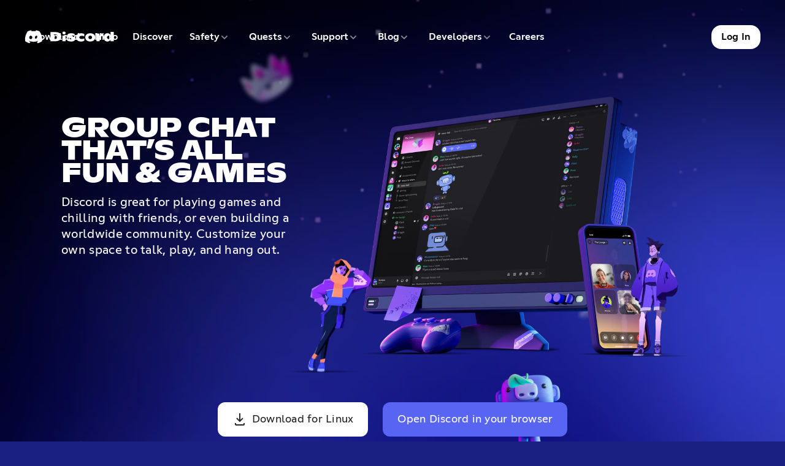

--- FILE ---
content_type: text/html
request_url: https://discord.com/
body_size: 20283
content:
<!DOCTYPE html><!-- Last Published: Fri Dec 19 2025 11:04:35 GMT+0000 (Coordinated Universal Time) --><html data-wf-domain="prod-wf1.discord.com" data-wf-page="682721f53dee216a91e1f555" data-wf-site="6257adef93867e50d84d30e2" lang="en"><head><meta charset="utf-8"/><title>Discord - Group Chat That’s All Fun &amp; Games</title><meta content="Discord is great for playing games and chilling with friends, or even building a worldwide community. Customize your own space to talk, play, and hang out." name="description"/><meta content="Discord - Group Chat That’s All Fun &amp; Games" property="og:title"/><meta content="Discord is great for playing games and chilling with friends, or even building a worldwide community. Customize your own space to talk, play, and hang out." property="og:description"/><meta content="https://cdn.prod.website-files.com/6257adef93867e50d84d30e2/665643dd8c7ac752237b5cef_Discord-OG-1200x630.jpg" property="og:image"/><meta content="Discord - Group Chat That’s All Fun &amp; Games" property="twitter:title"/><meta content="Discord is great for playing games and chilling with friends, or even building a worldwide community. Customize your own space to talk, play, and hang out." property="twitter:description"/><meta content="https://cdn.prod.website-files.com/6257adef93867e50d84d30e2/665643dd8c7ac752237b5cef_Discord-OG-1200x630.jpg" property="twitter:image"/><meta property="og:type" content="website"/><meta content="summary_large_image" name="twitter:card"/><meta content="width=device-width, initial-scale=1" name="viewport"/><link href="https://cdn.prod.website-files.com/6257adef93867e50d84d30e2/css/discord-2022.shared.a7541ffcd.min.css" rel="stylesheet" type="text/css"/><style>@media (min-width:992px) {html.w-mod-js:not(.w-mod-ix) [data-w-id="48c99c24-2fb1-b6e8-b87f-4423ef366044"] {-webkit-transform:translate3d(0, -10px, 0) scale3d(1, 1, 1) rotateX(0) rotateY(0) rotateZ(0) skew(0, 0);-moz-transform:translate3d(0, -10px, 0) scale3d(1, 1, 1) rotateX(0) rotateY(0) rotateZ(0) skew(0, 0);-ms-transform:translate3d(0, -10px, 0) scale3d(1, 1, 1) rotateX(0) rotateY(0) rotateZ(0) skew(0, 0);transform:translate3d(0, -10px, 0) scale3d(1, 1, 1) rotateX(0) rotateY(0) rotateZ(0) skew(0, 0);}html.w-mod-js:not(.w-mod-ix) [data-w-id="48c99c24-2fb1-b6e8-b87f-4423ef366045"] {width:105%;filter: blur(0.5px);}html.w-mod-js:not(.w-mod-ix) [data-w-id="360a03e6-8804-fa47-6e65-a9fde6fa4db5"] {-webkit-transform:translate3d(0%, 0, 0) scale3d(1, 1, 1) rotateX(0) rotateY(0) rotateZ(0) skew(0, 0);-moz-transform:translate3d(0%, 0, 0) scale3d(1, 1, 1) rotateX(0) rotateY(0) rotateZ(0) skew(0, 0);-ms-transform:translate3d(0%, 0, 0) scale3d(1, 1, 1) rotateX(0) rotateY(0) rotateZ(0) skew(0, 0);transform:translate3d(0%, 0, 0) scale3d(1, 1, 1) rotateX(0) rotateY(0) rotateZ(0) skew(0, 0);}html.w-mod-js:not(.w-mod-ix) [data-w-id="28079574-cd33-d70d-0bd8-c618d9852299"] {opacity:0;}html.w-mod-js:not(.w-mod-ix) [data-w-id="28079574-cd33-d70d-0bd8-c618d985229a"] {opacity:0;}html.w-mod-js:not(.w-mod-ix) [data-w-id="28079574-cd33-d70d-0bd8-c618d985229b"] {opacity:0;}html.w-mod-js:not(.w-mod-ix) [data-w-id="28079574-cd33-d70d-0bd8-c618d985229c"] {opacity:0;}html.w-mod-js:not(.w-mod-ix) [data-w-id="28079574-cd33-d70d-0bd8-c618d985229d"] {opacity:0;}html.w-mod-js:not(.w-mod-ix) [data-w-id="28079574-cd33-d70d-0bd8-c618d985229e"] {opacity:0;}html.w-mod-js:not(.w-mod-ix) [data-w-id="28079574-cd33-d70d-0bd8-c618d985229f"] {opacity:0;}html.w-mod-js:not(.w-mod-ix) [data-w-id="28079574-cd33-d70d-0bd8-c618d98522a0"] {opacity:0;}html.w-mod-js:not(.w-mod-ix) [data-w-id="28079574-cd33-d70d-0bd8-c618d98522a1"] {opacity:0;}html.w-mod-js:not(.w-mod-ix) [data-w-id="28079574-cd33-d70d-0bd8-c618d98522a2"] {opacity:0;}html.w-mod-js:not(.w-mod-ix) [data-w-id="28079574-cd33-d70d-0bd8-c618d98522a3"] {opacity:0;}html.w-mod-js:not(.w-mod-ix) [data-w-id="5e7fbe23-2490-1388-bcf9-d3545426567d"] {opacity:0;}html.w-mod-js:not(.w-mod-ix) [data-w-id="5e7fbe23-2490-1388-bcf9-d3545426567e"] {opacity:0;}html.w-mod-js:not(.w-mod-ix) [data-w-id="5e7fbe23-2490-1388-bcf9-d3545426567f"] {opacity:0;}html.w-mod-js:not(.w-mod-ix) [data-w-id="5e7fbe23-2490-1388-bcf9-d35454265680"] {opacity:0;}html.w-mod-js:not(.w-mod-ix) [data-w-id="5e7fbe23-2490-1388-bcf9-d35454265681"] {opacity:0;}html.w-mod-js:not(.w-mod-ix) [data-w-id="5e7fbe23-2490-1388-bcf9-d35454265682"] {opacity:0;}html.w-mod-js:not(.w-mod-ix) [data-w-id="5e7fbe23-2490-1388-bcf9-d35454265683"] {opacity:0;}html.w-mod-js:not(.w-mod-ix) [data-w-id="5e7fbe23-2490-1388-bcf9-d35454265684"] {opacity:0;}html.w-mod-js:not(.w-mod-ix) [data-w-id="5e7fbe23-2490-1388-bcf9-d35454265685"] {opacity:0;}html.w-mod-js:not(.w-mod-ix) [data-w-id="5e7fbe23-2490-1388-bcf9-d35454265686"] {opacity:0;}html.w-mod-js:not(.w-mod-ix) [data-w-id="8c8a23a3-ad25-c8a6-402a-3b2765d2b4b6"] {opacity:0;}html.w-mod-js:not(.w-mod-ix) [data-w-id="8c8a23a3-ad25-c8a6-402a-3b2765d2b4b7"] {opacity:0;}html.w-mod-js:not(.w-mod-ix) [data-w-id="8c8a23a3-ad25-c8a6-402a-3b2765d2b4b8"] {opacity:0;}html.w-mod-js:not(.w-mod-ix) [data-w-id="8c8a23a3-ad25-c8a6-402a-3b2765d2b4b9"] {opacity:0;}html.w-mod-js:not(.w-mod-ix) [data-w-id="8c8a23a3-ad25-c8a6-402a-3b2765d2b4ba"] {opacity:0;}html.w-mod-js:not(.w-mod-ix) [data-w-id="8c8a23a3-ad25-c8a6-402a-3b2765d2b4bb"] {opacity:0;}html.w-mod-js:not(.w-mod-ix) [data-w-id="8c8a23a3-ad25-c8a6-402a-3b2765d2b4bc"] {opacity:0;}html.w-mod-js:not(.w-mod-ix) [data-w-id="8c8a23a3-ad25-c8a6-402a-3b2765d2b4bd"] {opacity:0;}html.w-mod-js:not(.w-mod-ix) [data-w-id="8c8a23a3-ad25-c8a6-402a-3b2765d2b4be"] {opacity:0;}html.w-mod-js:not(.w-mod-ix) [data-w-id="8c8a23a3-ad25-c8a6-402a-3b2765d2b4bf"] {opacity:0;}html.w-mod-js:not(.w-mod-ix) [data-w-id="a42e2cc1-556d-7ea7-53a9-6a1d4bac69b1"] {opacity:0;}html.w-mod-js:not(.w-mod-ix) [data-w-id="a42e2cc1-556d-7ea7-53a9-6a1d4bac69b2"] {opacity:0;}html.w-mod-js:not(.w-mod-ix) [data-w-id="a42e2cc1-556d-7ea7-53a9-6a1d4bac69b3"] {opacity:0;}html.w-mod-js:not(.w-mod-ix) [data-w-id="a42e2cc1-556d-7ea7-53a9-6a1d4bac69b4"] {opacity:0;}html.w-mod-js:not(.w-mod-ix) [data-w-id="a42e2cc1-556d-7ea7-53a9-6a1d4bac69b5"] {opacity:0;}html.w-mod-js:not(.w-mod-ix) [data-w-id="a42e2cc1-556d-7ea7-53a9-6a1d4bac69b6"] {opacity:0;}html.w-mod-js:not(.w-mod-ix) [data-w-id="a42e2cc1-556d-7ea7-53a9-6a1d4bac69b7"] {opacity:0;}html.w-mod-js:not(.w-mod-ix) [data-w-id="a42e2cc1-556d-7ea7-53a9-6a1d4bac69b8"] {opacity:0;}html.w-mod-js:not(.w-mod-ix) [data-w-id="a42e2cc1-556d-7ea7-53a9-6a1d4bac69b9"] {opacity:0;}html.w-mod-js:not(.w-mod-ix) [data-w-id="a42e2cc1-556d-7ea7-53a9-6a1d4bac69ba"] {opacity:0;}html.w-mod-js:not(.w-mod-ix) [data-w-id="a42e2cc1-556d-7ea7-53a9-6a1d4bac69bb"] {opacity:0;}html.w-mod-js:not(.w-mod-ix) [data-w-id="a42e2cc1-556d-7ea7-53a9-6a1d4bac69bc"] {opacity:0;}html.w-mod-js:not(.w-mod-ix) [data-w-id="a42e2cc1-556d-7ea7-53a9-6a1d4bac69bd"] {opacity:0;}html.w-mod-js:not(.w-mod-ix) [data-w-id="a42e2cc1-556d-7ea7-53a9-6a1d4bac69be"] {opacity:0;}html.w-mod-js:not(.w-mod-ix) [data-w-id="a42e2cc1-556d-7ea7-53a9-6a1d4bac69bf"] {opacity:0;}html.w-mod-js:not(.w-mod-ix) [data-w-id="a42e2cc1-556d-7ea7-53a9-6a1d4bac69c0"] {opacity:0;}html.w-mod-js:not(.w-mod-ix) [data-w-id="a42e2cc1-556d-7ea7-53a9-6a1d4bac69c1"] {opacity:0;}html.w-mod-js:not(.w-mod-ix) [data-w-id="a42e2cc1-556d-7ea7-53a9-6a1d4bac69c2"] {opacity:0;}html.w-mod-js:not(.w-mod-ix) [data-w-id="a42e2cc1-556d-7ea7-53a9-6a1d4bac69c3"] {opacity:0;}html.w-mod-js:not(.w-mod-ix) [data-w-id="a42e2cc1-556d-7ea7-53a9-6a1d4bac69c4"] {opacity:0;}html.w-mod-js:not(.w-mod-ix) [data-w-id="727b28da-b545-ad3e-68ae-5384cb47b910"] {opacity:0;}html.w-mod-js:not(.w-mod-ix) [data-w-id="727b28da-b545-ad3e-68ae-5384cb47b911"] {opacity:0;}html.w-mod-js:not(.w-mod-ix) [data-w-id="727b28da-b545-ad3e-68ae-5384cb47b912"] {opacity:0;}html.w-mod-js:not(.w-mod-ix) [data-w-id="727b28da-b545-ad3e-68ae-5384cb47b913"] {opacity:0;}html.w-mod-js:not(.w-mod-ix) [data-w-id="727b28da-b545-ad3e-68ae-5384cb47b914"] {opacity:0;}html.w-mod-js:not(.w-mod-ix) [data-w-id="727b28da-b545-ad3e-68ae-5384cb47b915"] {opacity:0;}html.w-mod-js:not(.w-mod-ix) [data-w-id="727b28da-b545-ad3e-68ae-5384cb47b916"] {opacity:0;}html.w-mod-js:not(.w-mod-ix) [data-w-id="727b28da-b545-ad3e-68ae-5384cb47b917"] {opacity:0;}html.w-mod-js:not(.w-mod-ix) [data-w-id="727b28da-b545-ad3e-68ae-5384cb47b918"] {opacity:0;}html.w-mod-js:not(.w-mod-ix) [data-w-id="727b28da-b545-ad3e-68ae-5384cb47b919"] {opacity:0;}html.w-mod-js:not(.w-mod-ix) [data-w-id="7bb73d9e-ac23-c50c-89dc-dac9c499b85e"] {opacity:0;}html.w-mod-js:not(.w-mod-ix) [data-w-id="7bb73d9e-ac23-c50c-89dc-dac9c499b85f"] {opacity:0;}html.w-mod-js:not(.w-mod-ix) [data-w-id="7bb73d9e-ac23-c50c-89dc-dac9c499b860"] {opacity:0;}html.w-mod-js:not(.w-mod-ix) [data-w-id="7bb73d9e-ac23-c50c-89dc-dac9c499b861"] {opacity:0;}html.w-mod-js:not(.w-mod-ix) [data-w-id="7bb73d9e-ac23-c50c-89dc-dac9c499b862"] {opacity:0;}html.w-mod-js:not(.w-mod-ix) [data-w-id="7bb73d9e-ac23-c50c-89dc-dac9c499b863"] {opacity:0;}html.w-mod-js:not(.w-mod-ix) [data-w-id="7bb73d9e-ac23-c50c-89dc-dac9c499b864"] {opacity:0;}html.w-mod-js:not(.w-mod-ix) [data-w-id="7bb73d9e-ac23-c50c-89dc-dac9c499b865"] {opacity:0;}html.w-mod-js:not(.w-mod-ix) [data-w-id="7bb73d9e-ac23-c50c-89dc-dac9c499b866"] {opacity:0;}html.w-mod-js:not(.w-mod-ix) [data-w-id="7bb73d9e-ac23-c50c-89dc-dac9c499b867"] {opacity:0;}html.w-mod-js:not(.w-mod-ix) [data-w-id="ce975cbd-6f1e-ecd0-3f1b-8311ad3c8501"] {opacity:0;}html.w-mod-js:not(.w-mod-ix) [data-w-id="ce975cbd-6f1e-ecd0-3f1b-8311ad3c8502"] {opacity:0;}html.w-mod-js:not(.w-mod-ix) [data-w-id="ce975cbd-6f1e-ecd0-3f1b-8311ad3c8503"] {opacity:0;}html.w-mod-js:not(.w-mod-ix) [data-w-id="ce975cbd-6f1e-ecd0-3f1b-8311ad3c8504"] {opacity:0;}html.w-mod-js:not(.w-mod-ix) [data-w-id="ce975cbd-6f1e-ecd0-3f1b-8311ad3c8505"] {opacity:0;}html.w-mod-js:not(.w-mod-ix) [data-w-id="ce975cbd-6f1e-ecd0-3f1b-8311ad3c8506"] {opacity:0;}html.w-mod-js:not(.w-mod-ix) [data-w-id="ce975cbd-6f1e-ecd0-3f1b-8311ad3c8507"] {opacity:0;}html.w-mod-js:not(.w-mod-ix) [data-w-id="ce975cbd-6f1e-ecd0-3f1b-8311ad3c8508"] {opacity:0;}html.w-mod-js:not(.w-mod-ix) [data-w-id="ce975cbd-6f1e-ecd0-3f1b-8311ad3c8509"] {opacity:0;}html.w-mod-js:not(.w-mod-ix) [data-w-id="ce975cbd-6f1e-ecd0-3f1b-8311ad3c850a"] {opacity:0;}html.w-mod-js:not(.w-mod-ix) [data-w-id="1a83e884-0a21-df1f-691e-6660775a37cf"] {opacity:0;}html.w-mod-js:not(.w-mod-ix) [data-w-id="1a83e884-0a21-df1f-691e-6660775a37d0"] {opacity:0;}html.w-mod-js:not(.w-mod-ix) [data-w-id="1a83e884-0a21-df1f-691e-6660775a37d1"] {opacity:0;}html.w-mod-js:not(.w-mod-ix) [data-w-id="1a83e884-0a21-df1f-691e-6660775a37d2"] {opacity:0;}html.w-mod-js:not(.w-mod-ix) [data-w-id="1a83e884-0a21-df1f-691e-6660775a37d3"] {opacity:0;}html.w-mod-js:not(.w-mod-ix) [data-w-id="1a83e884-0a21-df1f-691e-6660775a37cd"] {-webkit-transform:translate3d(0, 0, 0) scale3d(1, 1, 1) rotateX(0deg) rotateY(null) rotateZ(0deg) skew(0, 0);-moz-transform:translate3d(0, 0, 0) scale3d(1, 1, 1) rotateX(0deg) rotateY(null) rotateZ(0deg) skew(0, 0);-ms-transform:translate3d(0, 0, 0) scale3d(1, 1, 1) rotateX(0deg) rotateY(null) rotateZ(0deg) skew(0, 0);transform:translate3d(0, 0, 0) scale3d(1, 1, 1) rotateX(0deg) rotateY(null) rotateZ(0deg) skew(0, 0);transform-style:preserve-3d;}html.w-mod-js:not(.w-mod-ix) [data-w-id="13df6f06-b18a-3385-7276-c2f597d53c2d"] {-webkit-transform:translate3d(0px, 0px, 0) scale3d(1, 1, 1) rotateX(0) rotateY(0) rotateZ(0deg) skew(0, 0);-moz-transform:translate3d(0px, 0px, 0) scale3d(1, 1, 1) rotateX(0) rotateY(0) rotateZ(0deg) skew(0, 0);-ms-transform:translate3d(0px, 0px, 0) scale3d(1, 1, 1) rotateX(0) rotateY(0) rotateZ(0deg) skew(0, 0);transform:translate3d(0px, 0px, 0) scale3d(1, 1, 1) rotateX(0) rotateY(0) rotateZ(0deg) skew(0, 0);}html.w-mod-js:not(.w-mod-ix) [data-w-id="0d7c9653-c927-2cd6-811b-4d983f583da8"] {-webkit-transform:translate3d(0px, 0px, 0) scale3d(1, 1, 1) rotateX(0) rotateY(0) rotateZ(0deg) skew(0, 0);-moz-transform:translate3d(0px, 0px, 0) scale3d(1, 1, 1) rotateX(0) rotateY(0) rotateZ(0deg) skew(0, 0);-ms-transform:translate3d(0px, 0px, 0) scale3d(1, 1, 1) rotateX(0) rotateY(0) rotateZ(0deg) skew(0, 0);transform:translate3d(0px, 0px, 0) scale3d(1, 1, 1) rotateX(0) rotateY(0) rotateZ(0deg) skew(0, 0);}}@media (max-width:991px) and (min-width:768px) {html.w-mod-js:not(.w-mod-ix) [data-w-id="360a03e6-8804-fa47-6e65-a9fde6fa4db5"] {-webkit-transform:translate3d(0%, 0, 0) scale3d(1, 1, 1) rotateX(0) rotateY(0) rotateZ(0) skew(0, 0);-moz-transform:translate3d(0%, 0, 0) scale3d(1, 1, 1) rotateX(0) rotateY(0) rotateZ(0) skew(0, 0);-ms-transform:translate3d(0%, 0, 0) scale3d(1, 1, 1) rotateX(0) rotateY(0) rotateZ(0) skew(0, 0);transform:translate3d(0%, 0, 0) scale3d(1, 1, 1) rotateX(0) rotateY(0) rotateZ(0) skew(0, 0);}html.w-mod-js:not(.w-mod-ix) [data-w-id="28079574-cd33-d70d-0bd8-c618d9852299"] {opacity:0;}html.w-mod-js:not(.w-mod-ix) [data-w-id="28079574-cd33-d70d-0bd8-c618d985229a"] {opacity:0;}html.w-mod-js:not(.w-mod-ix) [data-w-id="28079574-cd33-d70d-0bd8-c618d985229b"] {opacity:0;}html.w-mod-js:not(.w-mod-ix) [data-w-id="28079574-cd33-d70d-0bd8-c618d985229c"] {opacity:0;}html.w-mod-js:not(.w-mod-ix) [data-w-id="28079574-cd33-d70d-0bd8-c618d985229d"] {opacity:0;}html.w-mod-js:not(.w-mod-ix) [data-w-id="28079574-cd33-d70d-0bd8-c618d985229e"] {opacity:0;}html.w-mod-js:not(.w-mod-ix) [data-w-id="28079574-cd33-d70d-0bd8-c618d985229f"] {opacity:0;}html.w-mod-js:not(.w-mod-ix) [data-w-id="28079574-cd33-d70d-0bd8-c618d98522a0"] {opacity:0;}html.w-mod-js:not(.w-mod-ix) [data-w-id="28079574-cd33-d70d-0bd8-c618d98522a1"] {opacity:0;}html.w-mod-js:not(.w-mod-ix) [data-w-id="28079574-cd33-d70d-0bd8-c618d98522a2"] {opacity:0;}html.w-mod-js:not(.w-mod-ix) [data-w-id="28079574-cd33-d70d-0bd8-c618d98522a3"] {opacity:0;}html.w-mod-js:not(.w-mod-ix) [data-w-id="5e7fbe23-2490-1388-bcf9-d3545426567d"] {opacity:0;}html.w-mod-js:not(.w-mod-ix) [data-w-id="5e7fbe23-2490-1388-bcf9-d3545426567e"] {opacity:0;}html.w-mod-js:not(.w-mod-ix) [data-w-id="5e7fbe23-2490-1388-bcf9-d3545426567f"] {opacity:0;}html.w-mod-js:not(.w-mod-ix) [data-w-id="5e7fbe23-2490-1388-bcf9-d35454265680"] {opacity:0;}html.w-mod-js:not(.w-mod-ix) [data-w-id="5e7fbe23-2490-1388-bcf9-d35454265681"] {opacity:0;}html.w-mod-js:not(.w-mod-ix) [data-w-id="5e7fbe23-2490-1388-bcf9-d35454265682"] {opacity:0;}html.w-mod-js:not(.w-mod-ix) [data-w-id="5e7fbe23-2490-1388-bcf9-d35454265683"] {opacity:0;}html.w-mod-js:not(.w-mod-ix) [data-w-id="5e7fbe23-2490-1388-bcf9-d35454265684"] {opacity:0;}html.w-mod-js:not(.w-mod-ix) [data-w-id="5e7fbe23-2490-1388-bcf9-d35454265685"] {opacity:0;}html.w-mod-js:not(.w-mod-ix) [data-w-id="5e7fbe23-2490-1388-bcf9-d35454265686"] {opacity:0;}html.w-mod-js:not(.w-mod-ix) [data-w-id="8c8a23a3-ad25-c8a6-402a-3b2765d2b4b6"] {opacity:0;}html.w-mod-js:not(.w-mod-ix) [data-w-id="8c8a23a3-ad25-c8a6-402a-3b2765d2b4b7"] {opacity:0;}html.w-mod-js:not(.w-mod-ix) [data-w-id="8c8a23a3-ad25-c8a6-402a-3b2765d2b4b8"] {opacity:0;}html.w-mod-js:not(.w-mod-ix) [data-w-id="8c8a23a3-ad25-c8a6-402a-3b2765d2b4b9"] {opacity:0;}html.w-mod-js:not(.w-mod-ix) [data-w-id="8c8a23a3-ad25-c8a6-402a-3b2765d2b4ba"] {opacity:0;}html.w-mod-js:not(.w-mod-ix) [data-w-id="8c8a23a3-ad25-c8a6-402a-3b2765d2b4bb"] {opacity:0;}html.w-mod-js:not(.w-mod-ix) [data-w-id="8c8a23a3-ad25-c8a6-402a-3b2765d2b4bc"] {opacity:0;}html.w-mod-js:not(.w-mod-ix) [data-w-id="8c8a23a3-ad25-c8a6-402a-3b2765d2b4bd"] {opacity:0;}html.w-mod-js:not(.w-mod-ix) [data-w-id="8c8a23a3-ad25-c8a6-402a-3b2765d2b4be"] {opacity:0;}html.w-mod-js:not(.w-mod-ix) [data-w-id="8c8a23a3-ad25-c8a6-402a-3b2765d2b4bf"] {opacity:0;}html.w-mod-js:not(.w-mod-ix) [data-w-id="a42e2cc1-556d-7ea7-53a9-6a1d4bac69b1"] {opacity:0;}html.w-mod-js:not(.w-mod-ix) [data-w-id="a42e2cc1-556d-7ea7-53a9-6a1d4bac69b2"] {opacity:0;}html.w-mod-js:not(.w-mod-ix) [data-w-id="a42e2cc1-556d-7ea7-53a9-6a1d4bac69b3"] {opacity:0;}html.w-mod-js:not(.w-mod-ix) [data-w-id="a42e2cc1-556d-7ea7-53a9-6a1d4bac69b4"] {opacity:0;}html.w-mod-js:not(.w-mod-ix) [data-w-id="a42e2cc1-556d-7ea7-53a9-6a1d4bac69b5"] {opacity:0;}html.w-mod-js:not(.w-mod-ix) [data-w-id="a42e2cc1-556d-7ea7-53a9-6a1d4bac69b6"] {opacity:0;}html.w-mod-js:not(.w-mod-ix) [data-w-id="a42e2cc1-556d-7ea7-53a9-6a1d4bac69b7"] {opacity:0;}html.w-mod-js:not(.w-mod-ix) [data-w-id="a42e2cc1-556d-7ea7-53a9-6a1d4bac69b8"] {opacity:0;}html.w-mod-js:not(.w-mod-ix) [data-w-id="a42e2cc1-556d-7ea7-53a9-6a1d4bac69b9"] {opacity:0;}html.w-mod-js:not(.w-mod-ix) [data-w-id="a42e2cc1-556d-7ea7-53a9-6a1d4bac69ba"] {opacity:0;}html.w-mod-js:not(.w-mod-ix) [data-w-id="a42e2cc1-556d-7ea7-53a9-6a1d4bac69bb"] {opacity:0;}html.w-mod-js:not(.w-mod-ix) [data-w-id="a42e2cc1-556d-7ea7-53a9-6a1d4bac69bc"] {opacity:0;}html.w-mod-js:not(.w-mod-ix) [data-w-id="a42e2cc1-556d-7ea7-53a9-6a1d4bac69bd"] {opacity:0;}html.w-mod-js:not(.w-mod-ix) [data-w-id="a42e2cc1-556d-7ea7-53a9-6a1d4bac69be"] {opacity:0;}html.w-mod-js:not(.w-mod-ix) [data-w-id="a42e2cc1-556d-7ea7-53a9-6a1d4bac69bf"] {opacity:0;}html.w-mod-js:not(.w-mod-ix) [data-w-id="a42e2cc1-556d-7ea7-53a9-6a1d4bac69c0"] {opacity:0;}html.w-mod-js:not(.w-mod-ix) [data-w-id="a42e2cc1-556d-7ea7-53a9-6a1d4bac69c1"] {opacity:0;}html.w-mod-js:not(.w-mod-ix) [data-w-id="a42e2cc1-556d-7ea7-53a9-6a1d4bac69c2"] {opacity:0;}html.w-mod-js:not(.w-mod-ix) [data-w-id="a42e2cc1-556d-7ea7-53a9-6a1d4bac69c3"] {opacity:0;}html.w-mod-js:not(.w-mod-ix) [data-w-id="a42e2cc1-556d-7ea7-53a9-6a1d4bac69c4"] {opacity:0;}html.w-mod-js:not(.w-mod-ix) [data-w-id="727b28da-b545-ad3e-68ae-5384cb47b910"] {opacity:0;}html.w-mod-js:not(.w-mod-ix) [data-w-id="727b28da-b545-ad3e-68ae-5384cb47b911"] {opacity:0;}html.w-mod-js:not(.w-mod-ix) [data-w-id="727b28da-b545-ad3e-68ae-5384cb47b912"] {opacity:0;}html.w-mod-js:not(.w-mod-ix) [data-w-id="727b28da-b545-ad3e-68ae-5384cb47b913"] {opacity:0;}html.w-mod-js:not(.w-mod-ix) [data-w-id="727b28da-b545-ad3e-68ae-5384cb47b914"] {opacity:0;}html.w-mod-js:not(.w-mod-ix) [data-w-id="727b28da-b545-ad3e-68ae-5384cb47b915"] {opacity:0;}html.w-mod-js:not(.w-mod-ix) [data-w-id="727b28da-b545-ad3e-68ae-5384cb47b916"] {opacity:0;}html.w-mod-js:not(.w-mod-ix) [data-w-id="727b28da-b545-ad3e-68ae-5384cb47b917"] {opacity:0;}html.w-mod-js:not(.w-mod-ix) [data-w-id="727b28da-b545-ad3e-68ae-5384cb47b918"] {opacity:0;}html.w-mod-js:not(.w-mod-ix) [data-w-id="727b28da-b545-ad3e-68ae-5384cb47b919"] {opacity:0;}html.w-mod-js:not(.w-mod-ix) [data-w-id="7bb73d9e-ac23-c50c-89dc-dac9c499b85e"] {opacity:0;}html.w-mod-js:not(.w-mod-ix) [data-w-id="7bb73d9e-ac23-c50c-89dc-dac9c499b85f"] {opacity:0;}html.w-mod-js:not(.w-mod-ix) [data-w-id="7bb73d9e-ac23-c50c-89dc-dac9c499b860"] {opacity:0;}html.w-mod-js:not(.w-mod-ix) [data-w-id="7bb73d9e-ac23-c50c-89dc-dac9c499b861"] {opacity:0;}html.w-mod-js:not(.w-mod-ix) [data-w-id="7bb73d9e-ac23-c50c-89dc-dac9c499b862"] {opacity:0;}html.w-mod-js:not(.w-mod-ix) [data-w-id="7bb73d9e-ac23-c50c-89dc-dac9c499b863"] {opacity:0;}html.w-mod-js:not(.w-mod-ix) [data-w-id="7bb73d9e-ac23-c50c-89dc-dac9c499b864"] {opacity:0;}html.w-mod-js:not(.w-mod-ix) [data-w-id="7bb73d9e-ac23-c50c-89dc-dac9c499b865"] {opacity:0;}html.w-mod-js:not(.w-mod-ix) [data-w-id="7bb73d9e-ac23-c50c-89dc-dac9c499b866"] {opacity:0;}html.w-mod-js:not(.w-mod-ix) [data-w-id="7bb73d9e-ac23-c50c-89dc-dac9c499b867"] {opacity:0;}html.w-mod-js:not(.w-mod-ix) [data-w-id="ce975cbd-6f1e-ecd0-3f1b-8311ad3c8501"] {opacity:0;}html.w-mod-js:not(.w-mod-ix) [data-w-id="ce975cbd-6f1e-ecd0-3f1b-8311ad3c8502"] {opacity:0;}html.w-mod-js:not(.w-mod-ix) [data-w-id="ce975cbd-6f1e-ecd0-3f1b-8311ad3c8503"] {opacity:0;}html.w-mod-js:not(.w-mod-ix) [data-w-id="ce975cbd-6f1e-ecd0-3f1b-8311ad3c8504"] {opacity:0;}html.w-mod-js:not(.w-mod-ix) [data-w-id="ce975cbd-6f1e-ecd0-3f1b-8311ad3c8505"] {opacity:0;}html.w-mod-js:not(.w-mod-ix) [data-w-id="ce975cbd-6f1e-ecd0-3f1b-8311ad3c8506"] {opacity:0;}html.w-mod-js:not(.w-mod-ix) [data-w-id="ce975cbd-6f1e-ecd0-3f1b-8311ad3c8507"] {opacity:0;}html.w-mod-js:not(.w-mod-ix) [data-w-id="ce975cbd-6f1e-ecd0-3f1b-8311ad3c8508"] {opacity:0;}html.w-mod-js:not(.w-mod-ix) [data-w-id="ce975cbd-6f1e-ecd0-3f1b-8311ad3c8509"] {opacity:0;}html.w-mod-js:not(.w-mod-ix) [data-w-id="ce975cbd-6f1e-ecd0-3f1b-8311ad3c850a"] {opacity:0;}html.w-mod-js:not(.w-mod-ix) [data-w-id="1a83e884-0a21-df1f-691e-6660775a37cf"] {opacity:0;}html.w-mod-js:not(.w-mod-ix) [data-w-id="1a83e884-0a21-df1f-691e-6660775a37d0"] {opacity:0;}html.w-mod-js:not(.w-mod-ix) [data-w-id="1a83e884-0a21-df1f-691e-6660775a37d1"] {opacity:0;}html.w-mod-js:not(.w-mod-ix) [data-w-id="1a83e884-0a21-df1f-691e-6660775a37d2"] {opacity:0;}html.w-mod-js:not(.w-mod-ix) [data-w-id="1a83e884-0a21-df1f-691e-6660775a37d3"] {opacity:0;}html.w-mod-js:not(.w-mod-ix) [data-w-id="1a83e884-0a21-df1f-691e-6660775a37cd"] {-webkit-transform:translate3d(0, 0, 0) scale3d(1, 1, 1) rotateX(0deg) rotateY(null) rotateZ(0deg) skew(0, 0);-moz-transform:translate3d(0, 0, 0) scale3d(1, 1, 1) rotateX(0deg) rotateY(null) rotateZ(0deg) skew(0, 0);-ms-transform:translate3d(0, 0, 0) scale3d(1, 1, 1) rotateX(0deg) rotateY(null) rotateZ(0deg) skew(0, 0);transform:translate3d(0, 0, 0) scale3d(1, 1, 1) rotateX(0deg) rotateY(null) rotateZ(0deg) skew(0, 0);transform-style:preserve-3d;}html.w-mod-js:not(.w-mod-ix) [data-w-id="13df6f06-b18a-3385-7276-c2f597d53c2d"] {-webkit-transform:translate3d(0px, 0px, 0) scale3d(1, 1, 1) rotateX(0) rotateY(0) rotateZ(0deg) skew(0, 0);-moz-transform:translate3d(0px, 0px, 0) scale3d(1, 1, 1) rotateX(0) rotateY(0) rotateZ(0deg) skew(0, 0);-ms-transform:translate3d(0px, 0px, 0) scale3d(1, 1, 1) rotateX(0) rotateY(0) rotateZ(0deg) skew(0, 0);transform:translate3d(0px, 0px, 0) scale3d(1, 1, 1) rotateX(0) rotateY(0) rotateZ(0deg) skew(0, 0);}html.w-mod-js:not(.w-mod-ix) [data-w-id="0d7c9653-c927-2cd6-811b-4d983f583da8"] {-webkit-transform:translate3d(0px, 0px, 0) scale3d(1, 1, 1) rotateX(0) rotateY(0) rotateZ(0deg) skew(0, 0);-moz-transform:translate3d(0px, 0px, 0) scale3d(1, 1, 1) rotateX(0) rotateY(0) rotateZ(0deg) skew(0, 0);-ms-transform:translate3d(0px, 0px, 0) scale3d(1, 1, 1) rotateX(0) rotateY(0) rotateZ(0deg) skew(0, 0);transform:translate3d(0px, 0px, 0) scale3d(1, 1, 1) rotateX(0) rotateY(0) rotateZ(0deg) skew(0, 0);}}</style><link href="https://fonts.googleapis.com" rel="preconnect"/><link href="https://fonts.gstatic.com" rel="preconnect" crossorigin="anonymous"/><script src="https://ajax.googleapis.com/ajax/libs/webfont/1.6.26/webfont.js" type="text/javascript"></script><script type="text/javascript">WebFont.load({  google: {    families: ["Press Start 2P:regular:cyrillic,latin","Poppins:200,300,regular,500,600,700,800,900"]  }});</script><script type="text/javascript">!function(o,c){var n=c.documentElement,t=" w-mod-";n.className+=t+"js",("ontouchstart"in o||o.DocumentTouch&&c instanceof DocumentTouch)&&(n.className+=t+"touch")}(window,document);</script><link href="https://cdn.prod.website-files.com/6257adef93867e50d84d30e2/62fddf0fde45a8baedcc7ee5_847541504914fd33810e70a0ea73177e%20(2)-1.png" rel="shortcut icon" type="image/x-icon"/><link href="https://cdn.prod.website-files.com/6257adef93867e50d84d30e2/6266bc493fb42d4e27bb8393_847541504914fd33810e70a0ea73177e.ico" rel="apple-touch-icon"/><script src="https://cdn.localizeapi.com/localize.js"></script>
<script src="https://discord.com/webflow-scripts/newLocalization.js" defer></script>
<script src="https://discord.com/webflow-scripts/head.js"></script>

<style>
.language{
    display:flex;
    user-select: none;
}
.language .lang-container {
    position: relative;
}

.language .lang-selector-container {
    display: flex;
    align-items: center;
    cursor: pointer;
}

.language .locale-container{
    display: flex;
    align-items: center;
}

.language .flag {
    width: 24px;
    height: 16px;
    margin-right: 8px;
}

.language .selector-language-name{
    color: #fff;
    font-size: 14px;
    line-height: 18px;
}

.language .arrow-icon{
    padding-left: 8px;
}

.language .lang-dropdown-container {
    z-index: 10;
    bottom: 100%;
    margin-bottom: 8px;
    position: absolute;
    background-color: #fff;
    border-radius: 8px;
    box-shadow: 0 1px 1px rgb(0 0 0 / 10%);
    overflow: hidden;
    display: none;
}

.language .lang-dropdown {
    max-height: 320px;
    min-width: 150px;
    overflow-x: hidden;
    overflow-y: auto;
    overscroll-behavior: contain;
}

.language .dropdown-item{
    padding: 8px;
}

.language .dropdown-clickable{
    cursor: pointer;
}

.language .dropdown-language-name{
    color: #23272a;
    font-size: 14px;
    line-height: 18px;
}

.flag-ru{
    content:url("https://cdn.prod.website-files.com/6257adef93867e50d84d30e2/62cb46f39e6ac4c46ce39566_ru.png");
}

.flag-bg{
    content:url("https://cdn.prod.website-files.com/6257adef93867e50d84d30e2/6257c2a1e7544e303083b2b1_bolg.png");
}
.flag-cs{
    content:url("https://cdn.prod.website-files.com/6257adef93867e50d84d30e2/62cb46f1254305732a01676d_cs.png");
}
.flag-da{
    content:url("https://cdn.prod.website-files.com/6257adef93867e50d84d30e2/62cb46f16128094022db6768_da.png");
}
.flag-de{
    content:url("https://cdn.prod.website-files.com/6257adef93867e50d84d30e2/62cb46f1c50496ce73c40d99_de.png");
}
.flag-en-GB {
    content:url("https://cdn.prod.website-files.com/6257adef93867e50d84d30e2/62d01c2078d11b68a1633276_Rectangle%201%20(3).svg");
}
.flag-el{
    content:url("https://cdn.prod.website-files.com/6257adef93867e50d84d30e2/62cb46f17c26b5fe5a53876f_el.png");
}
.flag-en-US{
    content:url("https://cdn.prod.website-files.com/6257adef93867e50d84d30e2/6257bf8b5ba300233705a542_en.png");
}
.flag-en{
    content:url("https://cdn.prod.website-files.com/6257adef93867e50d84d30e2/6257bf8b5ba300233705a542_en.png");
}
.flag-es{
    content:url("https://cdn.prod.website-files.com/6257adef93867e50d84d30e2/62cb46f14edab1b0029593fc_es-ES.png");
}
.flag-fi{
    content:url("https://cdn.prod.website-files.com/6257adef93867e50d84d30e2/62cb46f1921c0cf82fc59da7_fi.png");
}
.flag-fr{
    content:url("https://cdn.prod.website-files.com/6257adef93867e50d84d30e2/62cb46f1544a7ab7c66e9ccb_fr.png");
}
.flag-hi{
    content:url("https://cdn.prod.website-files.com/6257adef93867e50d84d30e2/62cb46f13fcb6e76c05b504e_hi.png");
}
.flag-hr{
    content:url("https://cdn.prod.website-files.com/6257adef93867e50d84d30e2/62cb46f1aeebe9064763c90c_hr.png");
}
.flag-hu{
    content:url("https://cdn.prod.website-files.com/6257adef93867e50d84d30e2/62cb46f19e6ac41dcce39561_hu.png");
}
.flag-it{
    content:url("https://cdn.prod.website-files.com/6257adef93867e50d84d30e2/62cb46f1bd099a25f8f77ea4_it.png");
}
.flag-ja{
    content:url("https://cdn.prod.website-files.com/6257adef93867e50d84d30e2/62cb46f1e819841940bec47d_ja.png");
}
.flag-ko{
    content:url("https://cdn.prod.website-files.com/6257adef93867e50d84d30e2/62cb46f125430509b9016776_ko.png");
}
.flag-lt{
    content:url("https://cdn.prod.website-files.com/6257adef93867e50d84d30e2/62cb46f14edab152b8959405_lt.png");
}
.flag-nl{
    content:url("https://cdn.prod.website-files.com/6257adef93867e50d84d30e2/62cb46f3e00ff80959abff2a_nl.png");
}
.flag-no{
    content:url("https://cdn.prod.website-files.com/6257adef93867e50d84d30e2/62cb46f37c26b5e22453877d_no.png");
}
.flag-pl{
    content:url("https://cdn.prod.website-files.com/6257adef93867e50d84d30e2/62cb46f3c504963019c40db7_pl.png");
}
.flag-pt-BR{
    content:url("https://cdn.prod.website-files.com/6257adef93867e50d84d30e2/62cb46f3d809bc2503e62bec_pt-BR.png");
}
.flag-ro{
    content:url("https://cdn.prod.website-files.com/6257adef93867e50d84d30e2/62cb46f36e94d725ce411ab6_ro.png");
}
.flag-sv{
    content:url("https://cdn.prod.website-files.com/6257adef93867e50d84d30e2/62cb46f49e6ac47674e39567_sv-SE.png");
}
.flag-th{
    content:url("https://cdn.prod.website-files.com/6257adef93867e50d84d30e2/62cb46f465c529bf26e211a1_th.png");
}
.flag-tr{
    content:url("https://cdn.prod.website-files.com/6257adef93867e50d84d30e2/62cb46f4e819848178bec4d1_tr.png");
}
.flag-uk{
    content:url("https://cdn.prod.website-files.com/6257adef93867e50d84d30e2/62cb46f37c26b54f6a53877f_uk.png");
}
.flag-vi{
    content:url("https://cdn.prod.website-files.com/6257adef93867e50d84d30e2/62cb46f4e819840d89bec4d2_vi.png");
}
.flag-zh-Hans{
    content:url("https://cdn.prod.website-files.com/6257adef93867e50d84d30e2/62cb46f49e6ac45f35e39568_zh-CN.png");
}
.flag-zh-TW{
    content:url("https://cdn.prod.website-files.com/6257adef93867e50d84d30e2/62cb46f33fcb6ea5c95b5069_zh-TW.png");
}
</style>


<style>
  
  .nav-bar-hack {
  	bottom: 0px !important;
    height: auto !important;
  }
  
  body a.w-webflow-badge {
    display: none !important;
  }
  
  body {
  	text-rendering: optimizeLegibility;
  }
  
  @media screen and (max-width: 476px) {
    .hide-on-mobile {
      display: none;
    }
  }
  
  .hr-style {
  border: 0;
  height: 8px;
  background-color: #F0F0F0;
  margin: 20px 0px;
  }
  
  .BlogBodyQuote {
  grid-column: 2/-1;
  font-size: 24px;
  line-height: 36px;
  padding: 0px 0px 15px 40px;
  font-style: italic;
  margin: 40px 0px 50px 0px;
}

.quote-text {
  width: 100%;
  margin-top: 10px;
}

.quote-icon {
  position: relative;
  top: 16px;
}

footer.quote-footer {
  font-size: 16px;
  margin-top: 20px;
  font-style: normal;
}
  
  
</style>


<style>
@-moz-document url-prefix() {
  .dropdown-language-list-wr .dropdown-list-container-wr {
    scrollbar-width: thin;
    scrollbar-color: white transparent;
  }
  }

  .dropdown-language-list-wr .dropdown-list-container-wr {
    max-height: 240px !important;
    overflow: auto !important;

  }
  .dropdown-language-list-wr .dropdown-list-container-wr::-webkit-scrollbar {
    width: 6px;
  }
  .dropdown-language-list-wr .dropdown-list-container-wr::-webkit-scrollbar-thumb {
    background-color: white;
    border-radius: 3px;
    margin-right: 30px;
  }

  .dropdown-language-list-wr .dropdown-list-container-wr::-webkit-scrollbar-button {
    display: none;
  }
</style>



<script src="/w/assets/dbc572c0d0d88e898bb7f4073ec65771e57e2413/styles.js" defer></script><link rel="preload" as="image" href="https://cdn.prod.website-files.com/6257adef93867e50d84d30e2/673df7fbe95a8e90a7571751_D-bg.png">
<script type="text/javascript">window.pageUsesReact=true;</script>
<meta name="theme-color" content="#161cbb">


<style>
	.home--group-chat-img.video {
  transform: translateZ(0);
  } 
  
  @media (max-width: 767px) and (min-width: 270px) {
  #landing-cta .ctaContainer-5100Xg {
    flex-direction: column;
  }
  #landing-cta > div > *:first-child { 
    margin-left: 0; 
    margin-right: 0; 
  }
}
@media screen and (max-width: 1023px) and (min-width: 768px) {
  .ctaContainer-5100Xg {
    justify-content: center;
  }
}
.wumpus-footer-home-contain, .discord_robot {
	-webkit-user-select: none; /* Safari */
  -moz-user-select: none; /* Firefox */
  -ms-user-select: none; /* IE10+/Edge */
  user-select: none;
}
</style>

<style>
html[lang="ja"] .heading--h1.is_2025 {
  line-height: 1.2;
}
@media screen and (max-width: 767px) {
    html[lang="ja"] .heading--h1.is_2025  {
     line-height: 1.2;
    }
}

html[lang="ja"] .heading--h2.is_2025 {
  line-height: 1.1;
}
@media screen and (max-width: 767px) {
    html[lang="ja"] .heading--h2.is_2025 {
     line-height: 1.1;
    }
}

html[lang="vi"] .heading--h1.is_2025 {
  line-height: 1.1;
}
@media screen and (max-width: 767px) {
    html[lang="vi"] .heading--h1.is_2025  {
     line-height: 1.1;
    }
}

html[lang="vi"] .heading--h2.is_2025 {
  line-height: 1.12;
}
@media screen and (max-width: 767px) {
    html[lang="vi"] .heading--h2.is_2025 {
     line-height: 1.12;
    }
}

html[lang="hi"] .heading--h1.is_2025 {
  line-height: 1.2;
}
@media screen and (max-width: 767px) {
    html[lang="hi"] .heading--h1.is_2025  {
     line-height: 1.2;
    }
}

html[lang="hi"] .heading--h2.is_2025 {
  line-height: 1.2;
}
@media screen and (max-width: 767px) {
    html[lang="hi"] .heading--h2.is_2025 {
     line-height: 1.2;
    }
}


html[lang="hu"] .heading--h2 {
  font-size:33px;
}
@media screen and (min-width: 1920px) {
    html[lang="hu"] .heading--h2 {
      font-size: 44px;
    }
      html[lang="ru"] .heading--h2 {
      font-size: 40px;
    }
}

@media screen and (max-width: 1281px) {
    html[lang="hu"] .heading--h2 {
      font-size: 22px;
    }
}

@media screen and (min-width: 1280px) {
     html[lang="ru"] .heading--h2 {
      font-size: 30px;
    }
 
}

@media screen and (max-width: 479px) {
   html[lang="ru"]  .heading--h2.is_2025 {
        font-size: 1.25rem;
    }
}



</style>

<link rel="canonical" href="https://discord.com">
<link rel="stylesheet" href="/w/assets/dbc572c0d0d88e898bb7f4073ec65771e57e2413/styles.css"/></head><body class="body is-dark-blue"><div class="styles"><div class="global-styles w-embed"><style>

/* Make text look crisper and more legible in all browsers */
body {
  -webkit-font-smoothing: antialiased;
  -moz-osx-font-smoothing: grayscale;
  font-smoothing: antialiased;
  text-rendering: optimizeLegibility;
}

/* Focus state style for keyboard navigation for the focusable elements */
*[tabindex]:focus-visible,
  input[type="file"]:focus-visible {
   outline: 0.125rem solid #4d65ff;
   outline-offset: 0.125rem;
}

/* Get rid of top margin on first element in any rich text element */
.w-richtext > :not(div):first-child, .w-richtext > div:first-child > :first-child {
  margin-top: 0 !important;
}

/* Get rid of bottom margin on last element in any rich text element */
.w-richtext>:last-child, .w-richtext ol li:last-child, .w-richtext ul li:last-child {
	margin-bottom: 0 !important;
}

/* Prevent all click and hover interaction with an element */
.pointer-events-off {
	pointer-events: none;
}

/* Enables all click and hover interaction with an element */
.pointer-events-on {
  pointer-events: auto;
}

/* Create a class of .div-square which maintains a 1:1 dimension of a div */
.div-square::after {
	content: "";
	display: block;
	padding-bottom: 100%;
}

/* Make sure containers never lose their center alignment */
.container-medium,.container-small, .container-large {
	margin-right: auto !important;
  margin-left: auto !important;
}

/* 
Make the following elements inherit typography styles from the parent and not have hardcoded values. 
Important: You will not be able to style for example "All Links" in Designer with this CSS applied.
Uncomment this CSS to use it in the project. Leave this message for future hand-off.
*/
/*
a,
.w-input,
.w-select,
.w-tab-link,
.w-nav-link,
.w-dropdown-btn,
.w-dropdown-toggle,
.w-dropdown-link {
  color: inherit;
  text-decoration: inherit;
  font-size: inherit;
}
*/

/* Apply "..." after 3 lines of text */
.text-style-3lines {
	display: -webkit-box;
	overflow: hidden;
	-webkit-line-clamp: 3;
	-webkit-box-orient: vertical;
}

/* Apply "..." after 2 lines of text */
.text-style-2lines {
	display: -webkit-box;
	overflow: hidden;
	-webkit-line-clamp: 2;
	-webkit-box-orient: vertical;
}
/* Apply "..." after 1 lines of text */
.text-style-1line {
	display: -webkit-box;
	overflow: hidden;
	-webkit-line-clamp: 1;
	-webkit-box-orient: vertical;
}
/* Adds inline flex display */
.display-inlineflex {
  display: inline-flex;
}

/* These classes are never overwritten */
.hide {
  display: none !important;
}

@media screen and (max-width: 991px), 
  @media screen and (max-width: 767px), 
  @media screen and (max-width: 479px){
    .hide, .hide-tablet{
      display: none !important;
    }
  }
  @media screen and (max-width: 767px)
    .hide-mobile-landscape{
      display: none !important;
    }
  }
  @media screen and (max-width: 479px)
    .hide-mobile{
      display: none !important;
    }
  }
 
.margin-0 {
  margin: 0rem !important;
}
  
.padding-0 {
  padding: 0rem !important;
}

.spacing-clean {
padding: 0rem !important;
margin: 0rem !important;
}

.margin-top {
  margin-right: 0rem !important;
  margin-bottom: 0rem !important;
  margin-left: 0rem !important;
}

.padding-top {
  padding-right: 0rem !important;
  padding-bottom: 0rem !important;
  padding-left: 0rem !important;
}
  
.margin-right {
  margin-top: 0rem !important;
  margin-bottom: 0rem !important;
  margin-left: 0rem !important;
}

.padding-right {
  padding-top: 0rem !important;
  padding-bottom: 0rem !important;
  padding-left: 0rem !important;
}

.margin-bottom {
  margin-top: 0rem !important;
  margin-right: 0rem !important;
  margin-left: 0rem !important;
}

.padding-bottom {
  padding-top: 0rem !important;
  padding-right: 0rem !important;
  padding-left: 0rem !important;
}

.margin-left {
  margin-top: 0rem !important;
  margin-right: 0rem !important;
  margin-bottom: 0rem !important;
}
  
.padding-left {
  padding-top: 0rem !important;
  padding-right: 0rem !important;
  padding-bottom: 0rem !important;
}
  
.margin-horizontal {
  margin-top: 0rem !important;
  margin-bottom: 0rem !important;
}

.padding-horizontal {
  padding-top: 0rem !important;
  padding-bottom: 0rem !important;
}

.margin-vertical {
  margin-right: 0rem !important;
  margin-left: 0rem !important;
}
  
.padding-vertical {
  padding-right: 0rem !important;
  padding-left: 0rem !important;
}

a {
  text-decoration: none;
  font-size: inherit;
  color: inherit;
  font-weight: inherit;
}
</style></div><div class="project-styles w-embed"><style>
	.btn:hover .button-arrow {
   transform: translateX(2px);
  }
  
  .btn.is-back:hover .button-arrow-back {
   transform: translateX(-2px);
  }
  
  .btn_hover {
  opacity: 0;
  transition: opacity 0.5s ease; 
}

 	.btn_wr:hover .btn_hover {
  opacity: 1;
}

 	.btn_wr:active .btn_hover {
  opacity: 1;
}

 	.btn_wr:focus .btn_hover {
  opacity: 1;
}

	.featured_image {
    transition: transform 0.3s ease;
}

	.featured_main-card:hover .featured_image {
    transform: scale(1.15); 
}


	@media (max-width: 767px) {
    .featured_main-card:hover .featured_image {
        transform: scale(1.1); 
    }
}

.bottom_search_trigger:hover .icon_dd_bg{
  opacity:1;
  top:4px;
  left:4px;
  bottom:4px;
  right:4px;
  border-radius:0.75rem;
}

.swiper_arrow:hover .icon_dd_bg {
opacity:0.3;
}

</style></div></div><div class="w-embed"><style>
body {
  font-smoothing: antialiased;
  -webkit-font-smoothing: antialiased;
  -moz-osx-font-smoothing: grayscale;
  text-rendering: optimizeLegibility;
}
</style></div><div class="page-wrapper"><div class="main-wrapper overflow-hidden _2025"><div class="logo_animation"><div data-w-id="abca9d1c-e9ea-e3fa-d03c-c15060a8b886" class="menu-animation is_brand"></div><div class="hide"><div class="w-embed"><style>
@media (max-width: 1279px) and (min-width: 992px) {  
    .nav_brand_main-logo-2 {  
        opacity: 1;  
    }  
      .nav_brand_main-black-icon {  
       opacity: 0; 
    }  
      .nav_brand  {  
       width: 9.1rem; 
    }  
        .nav_brand_main-black-logo {  
      background-color: black; 
    }  

}  



@media screen and (min-width: 1280px) {
    .nav_brand_main-black-logo {
        width: 9.1rem; }  

}  

.menu-animation.is_brand {
  height: 870px;
}

/* Высота при разрешениях 1279px - 992px */
@media (max-width: 1279px) and (min-width: 992px) {
  .menu-animation.is_brand {
    height: 700px;
  }
}

/* Высота при разрешениях больше 1991px */
@media (min-width: 1991px) {
  .menu-animation.is_brand {
    height: 8000px;
  }
}

</style></div></div></div><div class="w-embed"><style>

  @media (max-width: 1279px) and (min-width: 310px) {
  .nav {
z-index: 101;
}
  }
  
  </style>
  
  <style>
.hero_button-r {  
    position: relative; 
    overflow: hidden;  
    background-color: transparent; 
    border: none; 
    padding: 10px 20px; 
    color: #ffffff; 
    cursor: pointer; 
    z-index: 1; 
    transition: color 0.3s ease; 
}  

.hero_button-r::after {  
    content: ''; 
    position: absolute; 
    left: 0; 
    right: 0;
    bottom: 0; 
    height: 100%; 
    background: linear-gradient(to bottom, transparent 0%, #1f1d5d 130%);  
    opacity: 0; 
    transition: opacity 0.3s ease; 
    z-index: -1; 
}  

.hero_button-r:hover::after {  
    opacity: 1; 
}  
</style></div><header class="nav"><div class="nav_styles w-embed"><style>

	/*nav styles*/
 .nav:has(.nav_dd_trigger.w--open) .nav_blur{
 	 display: block;
   height:100%;
   transition: opacity 0.4s;
   opacity:1;
   
  }
   /* Focus state style for keyboard navigation for the focusable elements */
*[tabindex]:focus-visible,
  input[type="file"]:focus-visible {
   outline: 0.125rem solid #fff;
   outline-offset: 0.125rem;
}
 
  
  .nav_blur {  
    display: block;               
    opacity: 0;                
    visibility: hidden;        
    transition: opacity 0.4s, visibility 0.4s; 
}  

.nav:has(.nav_dd_trigger.w--open) .nav_blur {  
    opacity: 1;                 
    visibility: visible;        
}  

  .nav:has(.nav_dd_trigger.w--open) .nav_dd_bg{
  transform: scaleY(1);
  }
  
.nav_burger_content .nav_link{
	padding-top: 1.5rem;
	padding-left:0;
	padding-bottom: 1.5rem;
	border-bottom: 1px solid #ffffff10;
	border-radius: 0px;
	justify-content:left;
}

.nav_burger_content .nav_dd_trigger {
	padding-top: 1.5rem;
	padding-left:0;
	padding-bottom: 1.5rem;
	border-bottom: none;
	justify-content:space-between;
	flex-grow:1;
}
.nav_burger_content .nav_dd {
	border-bottom: 1px solid #ffffff10;
	border-radius: 0px;
}
.nav_menu.is-burger::-webkit-scrollbar {
  width: 0px;
  height: 10px;
}
.nav_dd_link-group:last-child {
  border:0px;
}

.dd_nav-link:hover .nav_dd_link_arrow{
	transform: translate(2px, -2px); 
}
@media screen and (max-width: 340px) and (min-width: 240px) {
.nav_brand {
   width: 7.45rem;
}
}
@media screen and (min-width: 1280px) {
  
    html[lang="ru"]  .nav_link {
        font-size: 0.75rem;  
        }
      html[lang="ru"]    .nav_dd_trigger {
        font-size: 0.75rem;   
}
}
 html[lang="es"]  .dd_nav-link {
        font-size: 0.75rem;  
        }

</style></div><div class="nav_padding"><div class="nav_wrapper"><a href="/" class="nav_brand w-nav-brand"><img width="146" loading="lazy" alt="Home" src="https://cdn.prod.website-files.com/6257adef93867e50d84d30e2/66e90ab9506850e8a5dd48e3_Discrod_MainLogo.svg" class="nav_brand_main-logo"/><div class="nav_brand_main-black-logo"><img width="146" loading="lazy" alt="" src="https://cdn.prod.website-files.com/6257adef93867e50d84d30e2/67ed8194f41d7d8eade32c90_Logo.svg" class="nav_brand_main-black-icon"/><img width="Auto" loading="lazy" alt="" src="https://cdn.prod.website-files.com/6257adef93867e50d84d30e2/67ece93be2524af5cf14dc1c_Logo-black-bg.svg" class="nav_brand_main-logo-2"/><img loading="lazy" src="https://cdn.prod.website-files.com/6257adef93867e50d84d30e2/67d00cf7266d2c75571aebde_Example.svg" alt="" class="nav_brand_main-logo-bg"/></div></a><div class="nav_menu_wr"><ul role="list" class="nav_menu"><li><a href="/download" class="nav_link">Download</a></li><li><a href="/nitro" class="nav_link">Nitro</a></li><li><a href="/servers" class="nav_link">Discover</a></li><li><div data-delay="0" data-hover="true" class="nav_dd is-relative w-dropdown"><div class="nav_dd_trigger w-dropdown-toggle"><div>Safety</div><div class="nav_dd_arrow-wr-white"><div class="nav_dd_arrow w-embed"><svg width="16" height="16" viewBox="0 0 16 16" fill="none" xmlns="http://www.w3.org/2000/svg">
<path d="M12 6L8 10L4 6" stroke="white" stroke-opacity="0.5" stroke-width="2" stroke-linecap="round" stroke-linejoin="round"/>
</svg></div></div><div class="nav_dd_arrow-wr-black"><div class="nav_dd_arrow w-embed"><svg width="16" height="16" viewBox="0 0 16 16" fill="none" xmlns="http://www.w3.org/2000/svg">
<path d="M12 6L8 10L4 6" stroke="black" stroke-opacity="0.5" stroke-width="2" stroke-linecap="round" stroke-linejoin="round"/>
</svg></div></div><a tabindex="0" href="/safety" class="nav_link_dropdown w-inline-block"></a></div><nav class="nav_dd_list is-safety w-dropdown-list"><div class="nav_dd_content-wr isnew"><div class="nav_dd_content_layout top-none _2-col is_n"><div class="nav_dd_link-group is_2025 is_n"><div class="nav_dd_link_list is-new"><div class="nav_dd_link_title">Resources</div><a href="/safety-family-center" class="dd_nav-link">Family Center</a><a href="/safety-library" class="dd_nav-link">Safety Library</a><a href="/safety-news" class="dd_nav-link">Safety News</a><a href="/safety-teen-charter" class="dd_nav-link w-inline-block"><div>Teen Charter</div></a></div></div><div class="nav_dd_link-group is_hub"><div class="nav_dd_link_list is-new"><div class="nav_dd_link_title">Hubs</div><a href="/safety-parents" class="dd_nav-link w-inline-block"><div>Parent Hub</div></a><a href="/safety-policies" class="dd_nav-link w-inline-block"><div>Policy Hub</div></a><a href="/safety-privacy" class="dd_nav-link w-inline-block"><div>Privacy Hub</div></a><a href="/safety-transparency" class="dd_nav-link w-inline-block"><div>Transparency Hub</div></a><a href="/safety-wellbeing" class="dd_nav-link w-inline-block"><div>Wellbeing Hub</div></a></div></div></div><img loading="eager" src="https://cdn.prod.website-files.com/6257adef93867e50d84d30e2/678a4dee303240abdd278abf_Egg.webp" alt="" class="nav-dd-decor is-safety"/></div></nav></div></li><li><div data-delay="0" data-hover="true" class="nav_dd is-relative w-dropdown"><div class="nav_dd_trigger w-dropdown-toggle"><div>Quests</div><div class="nav_dd_arrow-wr-white"><div class="nav_dd_arrow w-embed"><svg width="16" height="16" viewBox="0 0 16 16" fill="none" xmlns="http://www.w3.org/2000/svg">
<path d="M12 6L8 10L4 6" stroke="white" stroke-opacity="0.5" stroke-width="2" stroke-linecap="round" stroke-linejoin="round"/>
</svg></div></div><div class="nav_dd_arrow-wr-black"><div class="nav_dd_arrow w-embed"><svg width="16" height="16" viewBox="0 0 16 16" fill="none" xmlns="http://www.w3.org/2000/svg">
<path d="M12 6L8 10L4 6" stroke="black" stroke-opacity="0.5" stroke-width="2" stroke-linecap="round" stroke-linejoin="round"/>
</svg></div></div><a tabindex="0" href="/ads/quests" class="nav_link_dropdown w-inline-block"></a></div><nav class="nav_dd_list is-safety w-dropdown-list"><div class="nav_dd_content-wr isnew"><div class="nav_dd_content_layout top-none _1-col"><div class="nav_dd_link-group"><div class="nav_dd_link_list"><div class="nav_dd_link_title">Resources</div><a href="/ads/quests" class="dd_nav-link">Advertising</a><a href="/ads/quests-success-stories" class="dd_nav-link">Success Stories</a><a href="/ads/quests-faq" class="dd_nav-link">Quests FAQ</a></div></div></div><img loading="eager" src="https://cdn.prod.website-files.com/6257adef93867e50d84d30e2/678a4e92695af76b1f7487a3_Set%201%2015.webp" alt="" class="nav-dd-decor"/></div></nav></div></li><li><div data-delay="0" data-hover="true" class="nav_dd is-relative w-dropdown"><div class="nav_dd_trigger w-dropdown-toggle"><div>Support</div><div class="nav_dd_arrow-wr-white"><div class="nav_dd_arrow w-embed"><svg width="16" height="16" viewBox="0 0 16 16" fill="none" xmlns="http://www.w3.org/2000/svg">
<path d="M12 6L8 10L4 6" stroke="white" stroke-opacity="0.5" stroke-width="2" stroke-linecap="round" stroke-linejoin="round"/>
</svg></div></div><div class="nav_dd_arrow-wr-black"><div class="nav_dd_arrow w-embed"><svg width="16" height="16" viewBox="0 0 16 16" fill="none" xmlns="http://www.w3.org/2000/svg">
<path d="M12 6L8 10L4 6" stroke="black" stroke-opacity="0.5" stroke-width="2" stroke-linecap="round" stroke-linejoin="round"/>
</svg></div></div><a tabindex="0" href="https://support.discord.com/hc/" class="nav_link_dropdown w-inline-block"></a></div><nav class="nav_dd_list is-safety w-dropdown-list"><div class="nav_dd_content-wr isnew"><div class="nav_dd_content_layout top-none _1-col"><div class="nav_dd_link-group"><div class="nav_dd_link_list"><div class="nav_dd_link_title">Resources</div><a href="https://support.discord.com/hc" class="dd_nav-link">Help Center</a><a href="https://support.discord.com/hc/en-us/community/topics" class="dd_nav-link">Feedback</a><a href="https://support.discord.com/hc/en-us/requests/new" class="dd_nav-link">Submit a Request</a></div></div></div><img loading="eager" src="https://cdn.prod.website-files.com/6257adef93867e50d84d30e2/678a4b31695af76b1f713594_Discord_Nelly_Pose2_Flying%201.webp" alt="" class="nav-dd-decor is-support"/></div></nav></div></li><li><div data-delay="0" data-hover="true" class="nav_dd is-relative w-dropdown"><div class="nav_dd_trigger w-dropdown-toggle"><div>Blog</div><div class="nav_dd_arrow-wr-white"><div class="nav_dd_arrow w-embed"><svg width="16" height="16" viewBox="0 0 16 16" fill="none" xmlns="http://www.w3.org/2000/svg">
<path d="M12 6L8 10L4 6" stroke="white" stroke-opacity="0.5" stroke-width="2" stroke-linecap="round" stroke-linejoin="round"/>
</svg></div></div><div class="nav_dd_arrow-wr-black"><div class="nav_dd_arrow w-embed"><svg width="16" height="16" viewBox="0 0 16 16" fill="none" xmlns="http://www.w3.org/2000/svg">
<path d="M12 6L8 10L4 6" stroke="black" stroke-opacity="0.5" stroke-width="2" stroke-linecap="round" stroke-linejoin="round"/>
</svg></div></div><a tabindex="0" href="/blog" class="nav_link_dropdown w-inline-block"></a></div><nav class="nav_dd_list is-safety w-dropdown-list"><div class="nav_dd_content-wr isnew"><div class="nav_dd_content_layout top-none _1-col"><div class="nav_dd_link-group"><div class="nav_dd_link_list"><div class="nav_dd_link_title">Collections</div><a href="/blog" class="dd_nav-link">Featured</a><a href="/category/community" class="dd_nav-link">Community</a><a href="/category/company" class="dd_nav-link">Discord HQ</a><a href="/category/engineering" class="dd_nav-link">Engineering &amp; Developers</a><a href="/category/how-to-discord" class="dd_nav-link">How to Discord</a><a href="/category/safety" class="dd_nav-link">Policy &amp; Safety</a><a href="/category/product" class="dd_nav-link">Product &amp; Features</a></div></div></div><img loading="eager" src="https://cdn.prod.website-files.com/6257adef93867e50d84d30e2/678a4c12dbf6be5d792aa920_Clyde%20Cube.webp" alt="" class="nav-dd-decor is-blog"/></div></nav></div></li><li><div data-delay="0" data-hover="true" class="nav_dd is-relative w-dropdown"><div class="nav_dd_trigger w-dropdown-toggle"><div>Developers</div><div class="nav_dd_arrow-wr-white"><div class="nav_dd_arrow w-embed"><svg width="16" height="16" viewBox="0 0 16 16" fill="none" xmlns="http://www.w3.org/2000/svg">
<path d="M12 6L8 10L4 6" stroke="white" stroke-opacity="0.5" stroke-width="2" stroke-linecap="round" stroke-linejoin="round"/>
</svg></div></div><div class="nav_dd_arrow-wr-black"><div class="nav_dd_arrow w-embed"><svg width="16" height="16" viewBox="0 0 16 16" fill="none" xmlns="http://www.w3.org/2000/svg">
<path d="M12 6L8 10L4 6" stroke="black" stroke-opacity="0.5" stroke-width="2" stroke-linecap="round" stroke-linejoin="round"/>
</svg></div></div><a tabindex="0" href="/developers" class="nav_link_dropdown w-inline-block"></a></div><nav class="nav_dd_list is-safety w-dropdown-list"><div class="nav_dd_content-wr isnew"><div class="nav_dd_content_layout top-none _2-col"><div class="nav_dd_link-group"><div class="nav_dd_link_list"><div class="nav_dd_link_title">Featured</div><a href="/developers/social-sdk" class="dd_nav-link w-inline-block"><div>Discord Social SDK</div></a><a href="/developers/build" class="dd_nav-link w-inline-block"><div>Apps and Activities</div></a></div><div class="nav_dd_link_line is-n"></div><div class="nav_dd_link_list"><div class="nav_dd_link_title">Documentation</div><a href="/developers" class="dd_nav-link w-inline-block"><div>Developer Home</div></a><a href="/developers/docs/intro" class="dd_nav-link w-inline-block"><div>Developer Documentation</div><div class="nav_dd_link_arrow w-embed"><svg width="16" height="16" viewBox="0 0 16 16" fill="none" xmlns="http://www.w3.org/2000/svg">
<path d="M5 4H12M12 4V11M12 4L4 12" stroke="white" stroke-opacity="0.5" stroke-width="2" stroke-linecap="round" stroke-linejoin="round"/>
</svg></div></a><a href="/developers/applications" class="dd_nav-link w-inline-block"><div>Developer Applications</div><div class="nav_dd_link_arrow w-embed"><svg width="16" height="16" viewBox="0 0 16 16" fill="none" xmlns="http://www.w3.org/2000/svg">
<path d="M5 4H12M12 4V11M12 4L4 12" stroke="white" stroke-opacity="0.5" stroke-width="2" stroke-linecap="round" stroke-linejoin="round"/>
</svg></div></a><a href="https://support-dev.discord.com/hc/en-us" class="dd_nav-link w-inline-block"><div>Developer Help Center</div><div class="nav_dd_link_arrow w-embed"><svg width="16" height="16" viewBox="0 0 16 16" fill="none" xmlns="http://www.w3.org/2000/svg">
<path d="M5 4H12M12 4V11M12 4L4 12" stroke="white" stroke-opacity="0.5" stroke-width="2" stroke-linecap="round" stroke-linejoin="round"/>
</svg></div></a><a href="/developers/developer-newsletter" class="dd_nav-link w-inline-block"><div>Developer Newsletter</div></a></div></div></div><img loading="eager" src="https://cdn.prod.website-files.com/6257adef93867e50d84d30e2/678a4aae3ee9f2e87506de82_Clyde%20(1).webp" alt="" class="nav-dd-decor is-build"/></div></nav></div></li><li><a href="/careers" class="nav_link is_careers">Careers</a></li></ul></div><div class="nav_buttons-wr_new"><a id="login" data-track="login" data-track-nav="login" href="https://discord.com/app" class="button-nav login-button-js new w-button">Log In</a><a data-track-nav="login" data-track="login" href="https://discord.com/app" class="menu-button-login login-button-js abc">Log in</a></div><div id="w-node-_67393616-e5e7-814a-4677-1dbdb5d2d583-b5d2d520" class="nav_burger_button"><div data-w-id="67393616-e5e7-814a-4677-1dbdb5d2d584" class="nav_burger_trigger"><div class="close_icon w-embed"><svg width="24" height="24" viewBox="0 0 24 24" fill="none" xmlns="http://www.w3.org/2000/svg">
<path fill-rule="evenodd" clip-rule="evenodd" d="M4 6C4 5.44772 4.44772 5 5 5H19C19.5523 5 20 5.44772 20 6C20 6.55228 19.5523 7 19 7H5C4.44772 7 4 6.55228 4 6ZM4 12C4 11.4477 4.44772 11 5 11H19C19.5523 11 20 11.4477 20 12C20 12.5523 19.5523 13 19 13H5C4.44772 13 4 12.5523 4 12ZM5 17C4.44772 17 4 17.4477 4 18C4 18.5523 4.44772 19 5 19H12C12.5523 19 13 18.5523 13 18C13 17.4477 12.5523 17 12 17H5Z" fill="white"/>
</svg></div></div><div data-w-id="67393616-e5e7-814a-4677-1dbdb5d2d586" class="nav_burger_trigger-black"><div class="close_icon w-embed"><svg width="24" height="24" viewBox="0 0 24 24" fill="currentColor" xmlns="http://www.w3.org/2000/svg">
<path fill-rule="evenodd" clip-rule="evenodd" d="M4 6C4 5.44772 4.44772 5 5 5H19C19.5523 5 20 5.44772 20 6C20 6.55228 19.5523 7 19 7H5C4.44772 7 4 6.55228 4 6ZM4 12C4 11.4477 4.44772 11 5 11H19C19.5523 11 20 11.4477 20 12C20 12.5523 19.5523 13 19 13H5C4.44772 13 4 12.5523 4 12ZM5 17C4.44772 17 4 17.4477 4 18C4 18.5523 4.44772 19 5 19H12C12.5523 19 13 18.5523 13 18C13 17.4477 12.5523 17 12 17H5Z" fill="currentColor"/>
</svg></div></div><div class="nav_burger_list"><div class="nav_burger_content"><div class="nav_burger_top"><a href="https://discord.com/" class="nav_brand is-burger w-nav-brand"><img loading="lazy" src="https://cdn.prod.website-files.com/6257adef93867e50d84d30e2/66e278299a53f5bf88615e90_Symbol.svg" alt="" class="nav-brand_logo-burger"/></a><a href="#" title="Close menu" data-w-id="67393616-e5e7-814a-4677-1dbdb5d2d58d" class="nav_burger_close w-nav-brand"><div class="close_icon w-embed"><svg width="24" height="24" viewBox="0 0 24 24" fill="none" xmlns="http://www.w3.org/2000/svg">
<path d="M18 6L6 18M6 6L18 18" stroke="white" stroke-width="2" stroke-linecap="round"/>
</svg></div></a></div><ul role="list" class="nav_menu is-burger"><li><a href="https://discord.com/download" class="nav_link">Download</a></li><li><a href="https://discord.com/nitro" class="nav_link">Nitro</a></li><li><a href="https://discord.com/servers" class="nav_link">Discover</a></li><li><div data-delay="0" data-hover="false" class="nav_dd w-dropdown"><div class="nav_dd_trigger w-dropdown-toggle"><div>Safety</div><div class="nav_dd_arrow w-embed"><svg width="16" height="16" viewBox="0 0 16 16" fill="none" xmlns="http://www.w3.org/2000/svg">
<path d="M12 6L8 10L4 6" stroke="white" stroke-opacity="0.5" stroke-width="2" stroke-linecap="round" stroke-linejoin="round"/>
</svg></div></div><nav class="nav_dd_list is-burger w-dropdown-list"><div class="nav_dd_content-wr"><div class="nav_dd_separator"></div><div class="nav_dd_content_layout"><div class="nav_dd_link-group"><a href="/safety" class="nav_dd_link-group_title is-new">Safety</a><div class="nav_dd_link_list"><div class="nav_dd_link_title is-new">Resources</div><a href="/safety-family-center" class="dd_nav-link is-new w-inline-block"><div>Family Center</div></a><a href="/safety-library" class="dd_nav-link is-new">Safety Library</a><a href="/safety-news" class="dd_nav-link is-new">Safety News</a><a href="/safety-teen-charter" class="dd_nav-link is-new w-inline-block"><div>Teen Charter</div></a></div></div><div class="nav_dd_link-group"><div class="nav_dd_link_list"><div class="nav_dd_link_title is-new">Hubs</div><a href="/safety-parents" class="dd_nav-link is-new w-inline-block"><div>Parent Hub</div></a><a href="/safety-policies" class="dd_nav-link is-new w-inline-block"><div>Policy Hub</div></a><a href="/safety-privacy" class="dd_nav-link is-new w-inline-block"><div>Privacy Hub</div></a><a href="/safety-transparency" class="dd_nav-link is-new w-inline-block"><div>Transparency Hub</div></a><a href="/safety-wellbeing" class="dd_nav-link is-new w-inline-block"><div>Wellbeing Hub</div></a></div></div></div><div class="nav_dd_list_bg"></div></div></nav></div></li><li><div data-delay="0" data-hover="false" class="nav_dd w-dropdown"><div class="nav_dd_trigger w-dropdown-toggle"><div>Quests</div><div class="nav_dd_arrow w-embed"><svg width="16" height="16" viewBox="0 0 16 16" fill="none" xmlns="http://www.w3.org/2000/svg">
<path d="M12 6L8 10L4 6" stroke="white" stroke-opacity="0.5" stroke-width="2" stroke-linecap="round" stroke-linejoin="round"/>
</svg></div></div><nav class="nav_dd_list is-burger w-dropdown-list"><div class="nav_dd_content-wr"><div class="nav_dd_separator"></div><div class="nav_dd_content_layout"><div class="nav_dd_link-group"><a href="https://discord.com/ads/quests" class="nav_dd_link-group_title is-new">Quests</a><div class="nav_dd_link_list"><div class="nav_dd_link_title is-new">Resources</div><a href="https://discord.com/ads/quests" class="dd_nav-link is-new">Advertising</a><a href="https://discord.com/ads/quests-success-stories" class="dd_nav-link is-new">Success Stories</a><a href="https://discord.com/ads/quests-faq" class="dd_nav-link is-new">Quests FAQ</a></div></div></div><div class="nav_dd_list_bg"></div></div></nav></div></li><li><div data-delay="0" data-hover="false" class="nav_dd w-dropdown"><div class="nav_dd_trigger w-dropdown-toggle"><div>Support</div><div class="nav_dd_arrow w-embed"><svg width="16" height="16" viewBox="0 0 16 16" fill="none" xmlns="http://www.w3.org/2000/svg">
<path d="M12 6L8 10L4 6" stroke="white" stroke-opacity="0.5" stroke-width="2" stroke-linecap="round" stroke-linejoin="round"/>
</svg></div></div><nav class="nav_dd_list is-burger w-dropdown-list"><div class="nav_dd_content-wr"><div class="nav_dd_separator"></div><div class="nav_dd_content_layout"><div class="nav_dd_link-group"><a href="https://support.discord.com/hc" class="nav_dd_link-group_title is-new">Support</a><div class="nav_dd_link_list"><div class="nav_dd_link_title is-new">Resources</div><a href="https://support.discord.com/hc" class="dd_nav-link is-new">Help Center</a><a href="https://support.discord.com/hc/en-us/community/topics" class="dd_nav-link is-new">Feedback</a><a href="https://support.discord.com/hc/en-us/requests/new" class="dd_nav-link is-new">Submit a Request</a></div></div></div></div></nav></div></li><li><div data-delay="0" data-hover="false" class="nav_dd w-dropdown"><div class="nav_dd_trigger w-dropdown-toggle"><div>Blog</div><div class="nav_dd_arrow w-embed"><svg width="16" height="16" viewBox="0 0 16 16" fill="none" xmlns="http://www.w3.org/2000/svg">
<path d="M12 6L8 10L4 6" stroke="white" stroke-opacity="0.5" stroke-width="2" stroke-linecap="round" stroke-linejoin="round"/>
</svg></div></div><nav class="nav_dd_list is-burger w-dropdown-list"><div class="nav_dd_content-wr"><div class="nav_dd_separator"></div><div class="nav_dd_content_layout"><div class="nav_dd_link-group"><a href="https://discord.com/blog" class="nav_dd_link-group_title is-new">Blog</a><div class="nav_dd_link_list"><div class="nav_dd_link_title is-new">Collections</div><a href="https://discord.com/blog" class="dd_nav-link is-new">Featured</a><a href="https://discord.com/category/community" class="dd_nav-link is-new">Community</a><a href="https://discord.com/category/company" class="dd_nav-link is-new">Discord HQ</a><a href="https://discord.com/category/engineering" class="dd_nav-link is-new">Engineering &amp; Developers</a><a href="https://discord.com/category/how-to-discord" class="dd_nav-link is-new">How to Discord</a><a href="https://discord.com/category/safety" class="dd_nav-link is-new">Policy &amp; Safety</a><a href="https://discord.com/category/product" class="dd_nav-link">Product &amp; Features</a></div></div></div><div class="nav_dd_list_bg"></div></div></nav></div></li><li><div data-delay="0" data-hover="false" class="nav_dd w-dropdown"><div class="nav_dd_trigger w-dropdown-toggle"><div>Developers</div><div class="nav_dd_arrow w-embed"><svg width="16" height="16" viewBox="0 0 16 16" fill="none" xmlns="http://www.w3.org/2000/svg">
<path d="M12 6L8 10L4 6" stroke="white" stroke-opacity="0.5" stroke-width="2" stroke-linecap="round" stroke-linejoin="round"/>
</svg></div></div><nav class="nav_dd_list is-burger w-dropdown-list"><div class="nav_dd_content-wr"><div class="nav_dd_separator"></div><div class="nav_dd_content_layout"><div class="nav_dd_link-group"><a href="https://discord.com/developers" class="nav_dd_link-group_title is-new">Developers</a><div class="nav_dd_link_list"><div class="nav_dd_link_title is-new">Featured</div><a href="https://discord.com/developers/social-sdk" class="dd_nav-link is-new w-inline-block"><div>Discord Social SDK</div></a><a href="https://discord.com/developers/build" class="dd_nav-link is-new w-inline-block"><div>Apps and Activities</div></a></div><div class="nav_dd_link_line"></div><div class="nav_dd_link_list"><div class="nav_dd_link_title is-new">Documentation</div><a href="https://discord.com/developers" class="dd_nav-link is-new w-inline-block"><div>Developer Home</div></a><a href="https://discord.com/developers/docs/intro" class="dd_nav-link is-new w-inline-block"><div>Developer Documentation</div><div class="nav_dd_link_arrow w-embed"><svg width="16" height="16" viewBox="0 0 16 16" fill="none" xmlns="http://www.w3.org/2000/svg">
<path d="M5 4H12M12 4V11M12 4L4 12" stroke="white" stroke-opacity="0.5" stroke-width="2" stroke-linecap="round" stroke-linejoin="round"/>
</svg></div></a><a href="https://discord.com/developers/applications" class="dd_nav-link is-new w-inline-block"><div>Developer Applications</div><div class="nav_dd_link_arrow w-embed"><svg width="16" height="16" viewBox="0 0 16 16" fill="none" xmlns="http://www.w3.org/2000/svg">
<path d="M5 4H12M12 4V11M12 4L4 12" stroke="white" stroke-opacity="0.5" stroke-width="2" stroke-linecap="round" stroke-linejoin="round"/>
</svg></div></a><a href="https://support-dev.discord.com/hc/en-us" class="dd_nav-link is-new w-inline-block"><div>Developer Help Center</div><div class="nav_dd_link_arrow w-embed"><svg width="16" height="16" viewBox="0 0 16 16" fill="none" xmlns="http://www.w3.org/2000/svg">
<path d="M5 4H12M12 4V11M12 4L4 12" stroke="white" stroke-opacity="0.5" stroke-width="2" stroke-linecap="round" stroke-linejoin="round"/>
</svg></div></a><a href="/developers/developer-newsletter" class="dd_nav-link is-new w-inline-block"><div>Developer Newsletter</div></a></div></div></div></div></nav></div></li><li><a href="https://discord.com/careers" class="nav_link">Careers</a></li></ul><div class="nav_burger_bottom"><a href="https://discord.com/app" data-track-nav="login" data-track="login" class="button-nav is-burger is-ghost login-button-js w-nav-brand"><div>Log In</div></a><a href="#" data-track-download="Download Page" class="button-nav is-burger download-button w-nav-brand"><div class="embed-center w-embed"><svg width="16" height="16" viewBox="0 0 16 16" fill="none" xmlns="http://www.w3.org/2000/svg">
<path fill-rule="evenodd" clip-rule="evenodd" d="M9 1C9 0.447715 8.55228 0 8 0C7.44772 0 7 0.447715 7 1V7.58579L4.70711 5.29289C4.31658 4.90237 3.68342 4.90237 3.29289 5.29289C2.90237 5.68342 2.90237 6.31658 3.29289 6.70711L7.29289 10.7071C7.68342 11.0976 8.31658 11.0976 8.70711 10.7071L12.7071 6.70711C13.0976 6.31658 13.0976 5.68342 12.7071 5.29289C12.3166 4.90237 11.6834 4.90237 11.2929 5.29289L9 7.58579V1ZM2 12C2 11.4477 1.55228 11 1 11C0.447715 11 0 11.4477 0 12V13C0 14.6569 1.34315 16 3 16H13C14.6569 16 16 14.6569 16 13V12C16 11.4477 15.5523 11 15 11C14.4477 11 14 11.4477 14 12V13C14 13.5523 13.5523 14 13 14H3C2.44772 14 2 13.5523 2 13V12Z" fill="black"/>
</svg></div><div>App Store</div></a><div class="nav_burger_bottom_grad"></div></div></div></div><div class="nav_burger_bottom_grad"></div></div></div></div><div class="nav_blur"></div></header><div class="home--hero is_2025"><div class="padding-global is_2025"><div class="container-hero is_2025"><div class="home--2col_layout is-hero is_2025"><div class="home--text-wr is-mobile-center is_2025"><div data-w-id="13df6f06-b18a-3385-7276-c2f597d53c2d" class="crown is_2025"></div><div class="text-mask is_2025"><h1 class="heading--h1 is_2025">Group chat that’s all fun &amp; games</h1></div><div class="hero-subtitle-wrapper"><p class="body-text--xl is_2025 hero-p">Discord is great for playing games and chilling with friends, or even building a worldwide community. Customize your own space to talk, play, and hang out.</p></div></div><div class="home--image-wr is-center"><div data-w-id="0d7c9653-c927-2cd6-811b-4d983f583da8" class="star is_2025"></div><div class="home-image"><div class="hero-wr-image desctop-show"><div class="home_image-static is_2025 is_new"><img src="https://cdn.prod.website-files.com/6257adef93867e50d84d30e2/683e0f99bf66ed8e1d55ff2c_Leaning%20Girl%2003.webp" loading="lazy" alt="" class="home-image-gerl"/></div></div><div class="home_image-hero-mobile"><img src="https://cdn.prod.website-files.com/6257adef93867e50d84d30e2/6841ca4c5468891aedebb224_homepage-hero-mobile-858x803.webp" alt="Group chat that’s all fun &amp; games" sizes="(max-width: 858px) 100vw, 858px" srcset="https://cdn.prod.website-files.com/6257adef93867e50d84d30e2/6841ca4c5468891aedebb224_homepage-hero-mobile-858x803-p-500.webp 500w, https://cdn.prod.website-files.com/6257adef93867e50d84d30e2/6841ca4c5468891aedebb224_homepage-hero-mobile-858x803-p-800.webp 800w, https://cdn.prod.website-files.com/6257adef93867e50d84d30e2/6841ca4c5468891aedebb224_homepage-hero-mobile-858x803.webp 858w" class="home_image-hero mobile_new"/><img src="https://cdn.prod.website-files.com/6257adef93867e50d84d30e2/683dd52d4c9254eada79dd11_Discord%20Boy.webp" loading="lazy" alt="" class="home_image-hero-character"/><img src="https://cdn.prod.website-files.com/6257adef93867e50d84d30e2/683e0f99bf66ed8e1d55ff2c_Leaning%20Girl%2003.webp" loading="lazy" alt="" class="home_image-hero-character-2"/></div><div data-w-id="48c99c24-2fb1-b6e8-b87f-4423ef366040"><img src="https://cdn.prod.website-files.com/6257adef93867e50d84d30e2/662630272724e61320fb7ee2_WUMPUS.webp" alt="" width="189" height="Auto" class="home_wumpus is_2025"/><img src="https://cdn.prod.website-files.com/6257adef93867e50d84d30e2/66263062e1fb458b0803dbe6_WUMPUS-pl.webp" alt="" class="home_wumpus-pl is_2025"/></div><div data-w-id="48c99c24-2fb1-b6e8-b87f-4423ef366043" class="home_clyde is_2025"><img src="https://cdn.prod.website-files.com/6257adef93867e50d84d30e2/6641da5484ffb72b9ad73f01_Clyde.webp" data-w-id="48c99c24-2fb1-b6e8-b87f-4423ef366044" width="110" height="Auto" alt="" class="clyde-img"/><img src="https://cdn.prod.website-files.com/6257adef93867e50d84d30e2/6641da60031c61b5df8ff50b_Clyde-Shadow.webp" loading="lazy" data-w-id="48c99c24-2fb1-b6e8-b87f-4423ef366045" alt="" class="cloud-shadow"/></div></div></div></div><aside id="landing-cta"><div class="w-layout-hflex flex-block-2 n-home is_2025"><a href="//discord.com/download" class="hero_button-l _2025 w-inline-block"><div class="icon-home-2025 w-embed"><svg width="100%" height="100%" viewBox="0 0 24 24" class="icon-2tQ9Jt"><g fill="currentColor"><path d="M17.707 10.708L16.293 9.29398L13 12.587V2.00098H11V12.587L7.70697 9.29398L6.29297 10.708L12 16.415L17.707 10.708Z"></path><path d="M18 18.001V20.001H6V18.001H4V20.001C4 21.103 4.897 22.001 6 22.001H18C19.104 22.001 20 21.103 20 20.001V18.001H18Z"></path></g></svg></div><div>Download for Windows</div></a><a data-track-nav="open" href="/login" class="hero_button-r blue-button n-home _2025 hide-mobile-portrait w-button">Open Discord in your browser</a></div></aside></div><div><img src="https://cdn.prod.website-files.com/6257adef93867e50d84d30e2/66349b219b15d5875c1e47bf_Property%201%3Dstar_lg.svg" loading="lazy" data-w-id="a42e2cc1-556d-7ea7-53a9-6a1d4bac69b1" alt="" class="star-hero-home"/><img src="https://cdn.prod.website-files.com/6257adef93867e50d84d30e2/66349b219b15d5875c1e47bf_Property%201%3Dstar_lg.svg" loading="lazy" data-w-id="a42e2cc1-556d-7ea7-53a9-6a1d4bac69b2" alt="" class="star-hero-home star-2"/><img src="https://cdn.prod.website-files.com/6257adef93867e50d84d30e2/66349b219b15d5875c1e47bf_Property%201%3Dstar_lg.svg" loading="lazy" data-w-id="a42e2cc1-556d-7ea7-53a9-6a1d4bac69b3" alt="" class="star-hero-home star-7"/><img src="https://cdn.prod.website-files.com/6257adef93867e50d84d30e2/66349b219b15d5875c1e47bf_Property%201%3Dstar_lg.svg" loading="lazy" data-w-id="a42e2cc1-556d-7ea7-53a9-6a1d4bac69b4" alt="" class="star-hero-home star-5"/><img src="https://cdn.prod.website-files.com/6257adef93867e50d84d30e2/66349b219b15d5875c1e47bf_Property%201%3Dstar_lg.svg" loading="lazy" data-w-id="a42e2cc1-556d-7ea7-53a9-6a1d4bac69b5" alt="" class="star-hero-home star-7"/><img src="https://cdn.prod.website-files.com/6257adef93867e50d84d30e2/66349b3378e1057faaf58ac5_Property%201%3Dstar_m.svg" loading="lazy" data-w-id="a42e2cc1-556d-7ea7-53a9-6a1d4bac69b6" alt="" class="star-hero-home _14"/><img src="https://cdn.prod.website-files.com/6257adef93867e50d84d30e2/66349b3378e1057faaf58ac5_Property%201%3Dstar_m.svg" loading="lazy" data-w-id="a42e2cc1-556d-7ea7-53a9-6a1d4bac69b7" alt="" class="star-hero-home _21"/><img src="https://cdn.prod.website-files.com/6257adef93867e50d84d30e2/66349b3378e1057faaf58ac5_Property%201%3Dstar_m.svg" loading="lazy" data-w-id="a42e2cc1-556d-7ea7-53a9-6a1d4bac69b8" alt="" class="star-hero-home _10"/><img src="https://cdn.prod.website-files.com/6257adef93867e50d84d30e2/66349b3378e1057faaf58ac5_Property%201%3Dstar_m.svg" loading="lazy" data-w-id="a42e2cc1-556d-7ea7-53a9-6a1d4bac69b9" alt="" class="star-hero-home _16"/><img src="https://cdn.prod.website-files.com/6257adef93867e50d84d30e2/66349b3378e1057faaf58ac5_Property%201%3Dstar_m.svg" loading="lazy" data-w-id="a42e2cc1-556d-7ea7-53a9-6a1d4bac69ba" alt="" class="star-hero-home _22"/><img src="https://cdn.prod.website-files.com/6257adef93867e50d84d30e2/66349b3378e1057faaf58ac5_Property%201%3Dstar_m.svg" loading="lazy" data-w-id="a42e2cc1-556d-7ea7-53a9-6a1d4bac69bb" alt="" class="star-hero-home _6"/><img src="https://cdn.prod.website-files.com/6257adef93867e50d84d30e2/66349b3378e1057faaf58ac5_Property%201%3Dstar_m.svg" loading="lazy" data-w-id="a42e2cc1-556d-7ea7-53a9-6a1d4bac69bc" alt="" class="star-hero-home _7"/><img src="https://cdn.prod.website-files.com/6257adef93867e50d84d30e2/66349b3378e1057faaf58ac5_Property%201%3Dstar_m.svg" loading="lazy" data-w-id="a42e2cc1-556d-7ea7-53a9-6a1d4bac69bd" alt="" class="star-hero-home _19"/><img src="https://cdn.prod.website-files.com/6257adef93867e50d84d30e2/66349b3378e1057faaf58ac5_Property%201%3Dstar_m.svg" loading="lazy" data-w-id="a42e2cc1-556d-7ea7-53a9-6a1d4bac69be" alt="" class="star-hero-home _20"/><img src="https://cdn.prod.website-files.com/6257adef93867e50d84d30e2/66349b3378e1057faaf58ac5_Property%201%3Dstar_m.svg" loading="lazy" data-w-id="a42e2cc1-556d-7ea7-53a9-6a1d4bac69bf" alt="" class="star-hero-home _12"/><img src="https://cdn.prod.website-files.com/6257adef93867e50d84d30e2/66349b3378e1057faaf58ac5_Property%201%3Dstar_m.svg" loading="lazy" data-w-id="a42e2cc1-556d-7ea7-53a9-6a1d4bac69c0" alt="" class="star-hero-home _12 _1"/><img src="https://cdn.prod.website-files.com/6257adef93867e50d84d30e2/66349c8a486afee7b4b834b6_Property%201%3Dstar_sm.svg" loading="lazy" data-w-id="a42e2cc1-556d-7ea7-53a9-6a1d4bac69c1" alt="" class="star-hero-home _2"/><img src="https://cdn.prod.website-files.com/6257adef93867e50d84d30e2/66349c8a486afee7b4b834b6_Property%201%3Dstar_sm.svg" loading="lazy" data-w-id="a42e2cc1-556d-7ea7-53a9-6a1d4bac69c2" alt="" class="star-hero-home _17"/><img src="https://cdn.prod.website-files.com/6257adef93867e50d84d30e2/66349c8a486afee7b4b834b6_Property%201%3Dstar_sm.svg" loading="lazy" data-w-id="a42e2cc1-556d-7ea7-53a9-6a1d4bac69c3" alt="" class="star-hero-home _5"/><img src="https://cdn.prod.website-files.com/6257adef93867e50d84d30e2/66349c8a486afee7b4b834b6_Property%201%3Dstar_sm.svg" loading="lazy" data-w-id="a42e2cc1-556d-7ea7-53a9-6a1d4bac69c4" alt="" class="star-hero-home _3"/></div></div></div><div class="banner-top hiden"><div class="relative-banner"><img src="https://cdn.prod.website-files.com/6257adef93867e50d84d30e2/6729ea7f867e2d8c602ee82e_Sports_Girl_Melanie_v01%20copy%201.png" loading="lazy" alt="" class="girl-bnner"/><h2 class="heading--h2 is-banner">find your friends on discord.</h2><div class="div-block-witch"><img src="https://cdn.prod.website-files.com/6257adef93867e50d84d30e2/672a05ddd346501810640d92_Witch%20(1).png" loading="lazy" alt="" class="girl-bnner is-second"/></div><a data-track-nav="open" href="/login" class="hero_button-r blue-button n-home _2025-banner w-button">Download</a></div></div><div data-w-id="0b44f2e4-084d-c2c6-1c9d-51f7af059834" class="home--2section is_2025"><div class="padding-global"><div class="container-huge z-index-100 is_2025"><div data-w-id="53cd977a-2bd2-b87a-4db7-5b1e93c787f6" class="_3d-animation"><img src="https://cdn.prod.website-files.com/6257adef93867e50d84d30e2/664f241c29359dccfb0ff0c5_Party%20Wumpus.webp" loading="lazy" alt="" class="chats_top-image hide"/><img src="https://cdn.prod.website-files.com/6257adef93867e50d84d30e2/6620ec7544fa3849c3cb27fc_party_wumpus.gif" loading="lazy" alt="" class="chats_top is_2025"/><div class="home--block-group block-1 _2025"><div class="home--2col_layout is_2025"><div class="home--image-wr video is_2025"><img src="https://cdn.prod.website-files.com/6257adef93867e50d84d30e2/6634cb38dc3cb7acca8fa801_BKG.webp" loading="lazy" width="762.5" sizes="100vw" alt="" srcset="https://cdn.prod.website-files.com/6257adef93867e50d84d30e2/6634cb38dc3cb7acca8fa801_BKG-p-500.webp 500w, https://cdn.prod.website-files.com/6257adef93867e50d84d30e2/6634cb38dc3cb7acca8fa801_BKG-p-800.webp 800w, https://cdn.prod.website-files.com/6257adef93867e50d84d30e2/6634cb38dc3cb7acca8fa801_BKG-p-1080.webp 1080w, https://cdn.prod.website-files.com/6257adef93867e50d84d30e2/6634cb38dc3cb7acca8fa801_BKG.webp 1521w" class="home--group-chat-img hide reduce-motion-img"/><img src="https://cdn.prod.website-files.com/6257adef93867e50d84d30e2/664723da0a2e6be98fa5216b_Discord_Website_Refresh_Emojis%2BSoundboard.webp" loading="lazy" sizes="100vw" srcset="https://cdn.prod.website-files.com/6257adef93867e50d84d30e2/664723da0a2e6be98fa5216b_Discord_Website_Refresh_Emojis%2BSoundboard-p-500.webp 500w, https://cdn.prod.website-files.com/6257adef93867e50d84d30e2/664723da0a2e6be98fa5216b_Discord_Website_Refresh_Emojis%2BSoundboard-p-800.webp 800w, https://cdn.prod.website-files.com/6257adef93867e50d84d30e2/664723da0a2e6be98fa5216b_Discord_Website_Refresh_Emojis%2BSoundboard-p-1080.webp 1080w, https://cdn.prod.website-files.com/6257adef93867e50d84d30e2/664723da0a2e6be98fa5216b_Discord_Website_Refresh_Emojis%2BSoundboard.webp 1223w" alt="Make your group chats more fun" class="home-2-block-gift hide reduce-motion-img"/><div class="home--group-chat-img-wr"><div data-poster-url="https://cdn.prod.website-files.com/6257adef93867e50d84d30e2%2F6787b62a9742f59453ba8919_Discord_Websote_Refresh_Emojis2_EN-poster-00001.jpg" data-video-urls="https://cdn.prod.website-files.com/6257adef93867e50d84d30e2%2F6787b62a9742f59453ba8919_Discord_Websote_Refresh_Emojis2_EN-transcode.mp4,https://cdn.prod.website-files.com/6257adef93867e50d84d30e2%2F6787b62a9742f59453ba8919_Discord_Websote_Refresh_Emojis2_EN-transcode.webm" data-autoplay="true" data-loop="true" data-wf-ignore="true" class="home--group-chat-img video _2025 w-background-video w-background-video-atom"><video id="d47663e3-0c39-72fc-b3c9-c24ed4385454-video" autoplay="" loop="" style="background-image:url(&quot;https://cdn.prod.website-files.com/6257adef93867e50d84d30e2%2F6787b62a9742f59453ba8919_Discord_Websote_Refresh_Emojis2_EN-poster-00001.jpg&quot;)" muted="" playsinline="" data-wf-ignore="true" data-object-fit="cover"><source src="https://cdn.prod.website-files.com/6257adef93867e50d84d30e2%2F6787b62a9742f59453ba8919_Discord_Websote_Refresh_Emojis2_EN-transcode.mp4" data-wf-ignore="true"/><source src="https://cdn.prod.website-files.com/6257adef93867e50d84d30e2%2F6787b62a9742f59453ba8919_Discord_Websote_Refresh_Emojis2_EN-transcode.webm" data-wf-ignore="true"/></video></div></div></div><div class="home--text-wr is-mobile-first is_2025"><h2 class="heading--h2 is_2025">MAKE YOUR GROUP CHATS MORE FUN</h2><p class="body-text--xl is_2025-n">Use custom emoji, stickers, soundboard effects and more to add your personality to your voice, video, or text chat. Set your avatar and a custom status, and write your own profile to show up in chat your way.</p></div></div></div></div><div class="home_egg is_2025"><img src="https://cdn.prod.website-files.com/6257adef93867e50d84d30e2/6729d372eed9e3f4c2da82dc_Egg%20(1).webp" loading="lazy" width="250" height="Auto" alt="" class="home_egg-icon is_2025"/></div></div></div><div><img src="https://cdn.prod.website-files.com/6257adef93867e50d84d30e2/66349b219b15d5875c1e47bf_Property%201%3Dstar_lg.svg" loading="lazy" data-w-id="28079574-cd33-d70d-0bd8-c618d9852299" alt="" class="star-hero-home _2-1"/><img src="https://cdn.prod.website-files.com/6257adef93867e50d84d30e2/66349b219b15d5875c1e47bf_Property%201%3Dstar_lg.svg" loading="lazy" data-w-id="28079574-cd33-d70d-0bd8-c618d985229a" alt="" class="star-hero-home _2-8"/><img src="https://cdn.prod.website-files.com/6257adef93867e50d84d30e2/66349b3378e1057faaf58ac5_Property%201%3Dstar_m.svg" loading="lazy" data-w-id="28079574-cd33-d70d-0bd8-c618d985229b" alt="" class="star-hero-home _2-2"/><img src="https://cdn.prod.website-files.com/6257adef93867e50d84d30e2/66349b3378e1057faaf58ac5_Property%201%3Dstar_m.svg" loading="lazy" data-w-id="28079574-cd33-d70d-0bd8-c618d985229c" alt="" class="star-hero-home _10"/><img src="https://cdn.prod.website-files.com/6257adef93867e50d84d30e2/66349b3378e1057faaf58ac5_Property%201%3Dstar_m.svg" loading="lazy" data-w-id="28079574-cd33-d70d-0bd8-c618d985229d" alt="" class="star-hero-home _2-3"/><img src="https://cdn.prod.website-files.com/6257adef93867e50d84d30e2/66349b3378e1057faaf58ac5_Property%201%3Dstar_m.svg" loading="lazy" data-w-id="28079574-cd33-d70d-0bd8-c618d985229e" alt="" class="star-hero-home _2-7"/><img src="https://cdn.prod.website-files.com/6257adef93867e50d84d30e2/66349b3378e1057faaf58ac5_Property%201%3Dstar_m.svg" loading="lazy" data-w-id="28079574-cd33-d70d-0bd8-c618d985229f" alt="" class="star-hero-home _2-4"/><img src="https://cdn.prod.website-files.com/6257adef93867e50d84d30e2/66349b3378e1057faaf58ac5_Property%201%3Dstar_m.svg" loading="lazy" data-w-id="28079574-cd33-d70d-0bd8-c618d98522a0" alt="" class="star-hero-home _2-5"/><img src="https://cdn.prod.website-files.com/6257adef93867e50d84d30e2/66349c8a486afee7b4b834b6_Property%201%3Dstar_sm.svg" loading="lazy" data-w-id="28079574-cd33-d70d-0bd8-c618d98522a1" alt="" class="star-hero-home _2"/><img src="https://cdn.prod.website-files.com/6257adef93867e50d84d30e2/66349c8a486afee7b4b834b6_Property%201%3Dstar_sm.svg" loading="lazy" data-w-id="28079574-cd33-d70d-0bd8-c618d98522a2" alt="" class="star-hero-home _3"/><img src="https://cdn.prod.website-files.com/6257adef93867e50d84d30e2/66349c8a486afee7b4b834b6_Property%201%3Dstar_sm.svg" loading="lazy" data-w-id="28079574-cd33-d70d-0bd8-c618d98522a3" alt="" class="star-hero-home _2-6"/></div></div><div class="home--3section is_2025"><div class="padding-global"><div class="container-huge _2-x is_2025"><div class="_3d-animation"><div class="home--block-group is-reverse home-new _2025"><div class="home--2col_layout block-2"><div class="home--text-wr is-mobile-first is_2025"><h2 class="heading--h2 is_2025">stream like you’re in the same room</h2><p class="body-text--xl new-home is_2025 stream">High quality and low latency streaming makes it feel like you&#x27;re hanging out on the couch with friends while playing a game, watching shows, looking at photos, or idk doing homework or something.</p></div><div class="home--image-wr is-reverse"><div class="home--image-wr video is_2025"><img src="https://cdn.prod.website-files.com/6257adef93867e50d84d30e2/6638bdbd1150b7c8509fb2be_Discord_Website_Refresh_SameRoom.webp" loading="lazy" sizes="100vw" srcset="https://cdn.prod.website-files.com/6257adef93867e50d84d30e2/6638bdbd1150b7c8509fb2be_Discord_Website_Refresh_SameRoom-p-500.webp 500w, https://cdn.prod.website-files.com/6257adef93867e50d84d30e2/6638bdbd1150b7c8509fb2be_Discord_Website_Refresh_SameRoom.webp 796w" alt="stream like you’re in the same room" class="section3-image image hide reduce-motion-img"/><img src="https://cdn.prod.website-files.com/6257adef93867e50d84d30e2/6630bc0fe938efc69a900a3a_Art.svg" loading="eager" alt="" class="radius-60 hide reduce-motion-img"/><div class="home--group-chat-img-wr"><div data-poster-url="https://cdn.prod.website-files.com/6257adef93867e50d84d30e2%2F6763b611120b46189e164b4a_Discord_Website_Refresh_EN-poster-00001.jpg" data-video-urls="https://cdn.prod.website-files.com/6257adef93867e50d84d30e2%2F6763b611120b46189e164b4a_Discord_Website_Refresh_EN-transcode.mp4,https://cdn.prod.website-files.com/6257adef93867e50d84d30e2%2F6763b611120b46189e164b4a_Discord_Website_Refresh_EN-transcode.webm" data-autoplay="true" data-loop="true" data-wf-ignore="true" class="home--group-chat-img video is-2025 w-background-video w-background-video-atom"><video id="324f7f19-533a-0d17-376b-6e58d5a021e2-video" autoplay="" loop="" style="background-image:url(&quot;https://cdn.prod.website-files.com/6257adef93867e50d84d30e2%2F6763b611120b46189e164b4a_Discord_Website_Refresh_EN-poster-00001.jpg&quot;)" muted="" playsinline="" data-wf-ignore="true" data-object-fit="cover"><source src="https://cdn.prod.website-files.com/6257adef93867e50d84d30e2%2F6763b611120b46189e164b4a_Discord_Website_Refresh_EN-transcode.mp4" data-wf-ignore="true"/><source src="https://cdn.prod.website-files.com/6257adef93867e50d84d30e2%2F6763b611120b46189e164b4a_Discord_Website_Refresh_EN-transcode.webm" data-wf-ignore="true"/></video></div></div></div></div></div></div></div><img src="https://cdn.prod.website-files.com/6257adef93867e50d84d30e2/6729d594f586de43b73bfdf9_Clyde%20Cube.webp" loading="lazy" alt="" class="clyde-cube"/></div></div><div><img src="https://cdn.prod.website-files.com/6257adef93867e50d84d30e2/66349b219b15d5875c1e47bf_Property%201%3Dstar_lg.svg" loading="lazy" data-w-id="5e7fbe23-2490-1388-bcf9-d3545426567d" alt="" class="star-hero-home _2-1"/><img src="https://cdn.prod.website-files.com/6257adef93867e50d84d30e2/66349b219b15d5875c1e47bf_Property%201%3Dstar_lg.svg" loading="lazy" data-w-id="5e7fbe23-2490-1388-bcf9-d3545426567e" alt="" class="star-hero-home _2-8"/><img src="https://cdn.prod.website-files.com/6257adef93867e50d84d30e2/66349b3378e1057faaf58ac5_Property%201%3Dstar_m.svg" loading="lazy" data-w-id="5e7fbe23-2490-1388-bcf9-d3545426567f" alt="" class="star-hero-home _2-2"/><img src="https://cdn.prod.website-files.com/6257adef93867e50d84d30e2/66349b3378e1057faaf58ac5_Property%201%3Dstar_m.svg" loading="lazy" data-w-id="5e7fbe23-2490-1388-bcf9-d35454265680" alt="" class="star-hero-home _10"/><img src="https://cdn.prod.website-files.com/6257adef93867e50d84d30e2/66349b3378e1057faaf58ac5_Property%201%3Dstar_m.svg" loading="lazy" data-w-id="5e7fbe23-2490-1388-bcf9-d35454265681" alt="" class="star-hero-home _2-3"/><img src="https://cdn.prod.website-files.com/6257adef93867e50d84d30e2/66349b3378e1057faaf58ac5_Property%201%3Dstar_m.svg" loading="lazy" data-w-id="5e7fbe23-2490-1388-bcf9-d35454265682" alt="" class="star-hero-home _2-4"/><img src="https://cdn.prod.website-files.com/6257adef93867e50d84d30e2/66349b3378e1057faaf58ac5_Property%201%3Dstar_m.svg" loading="lazy" data-w-id="5e7fbe23-2490-1388-bcf9-d35454265683" alt="" class="star-hero-home _2-5"/><img src="https://cdn.prod.website-files.com/6257adef93867e50d84d30e2/66349c8a486afee7b4b834b6_Property%201%3Dstar_sm.svg" loading="lazy" data-w-id="5e7fbe23-2490-1388-bcf9-d35454265684" alt="" class="star-hero-home _2-9"/><img src="https://cdn.prod.website-files.com/6257adef93867e50d84d30e2/66349c8a486afee7b4b834b6_Property%201%3Dstar_sm.svg" loading="lazy" data-w-id="5e7fbe23-2490-1388-bcf9-d35454265685" alt="" class="star-hero-home _3"/><img src="https://cdn.prod.website-files.com/6257adef93867e50d84d30e2/66349c8a486afee7b4b834b6_Property%201%3Dstar_sm.svg" loading="lazy" data-w-id="5e7fbe23-2490-1388-bcf9-d35454265686" alt="" class="star-hero-home _2-6"/></div></div><div class="home--4section is_2025"><div class="padding-global"><div class="container-huge is_2025"><div class="_3d-animation"><img src="https://cdn.prod.website-files.com/6257adef93867e50d84d30e2/6729d519a38959fc5dcc329a_Box.webp" loading="lazy" alt="" class="box-4s is_2025"/><div class="home--block-group block-2 _2025"><div class="home--2col_layout"><div class="home--image-wr video is_2025"><div class="home--group-chat-img-wr"><div data-poster-url="https://cdn.prod.website-files.com/6257adef93867e50d84d30e2%2F683a317f73a44ea577535c09_Homepage_Hop-In_EN-poster-00001.jpg" data-video-urls="https://cdn.prod.website-files.com/6257adef93867e50d84d30e2%2F683a317f73a44ea577535c09_Homepage_Hop-In_EN-transcode.mp4,https://cdn.prod.website-files.com/6257adef93867e50d84d30e2%2F683a317f73a44ea577535c09_Homepage_Hop-In_EN-transcode.webm" data-autoplay="true" data-loop="true" data-wf-ignore="true" class="home--group-chat-img video _2025 w-background-video w-background-video-atom"><video id="d09e1f32-0412-12b7-182a-7b2631beee18-video" autoplay="" loop="" style="background-image:url(&quot;https://cdn.prod.website-files.com/6257adef93867e50d84d30e2%2F683a317f73a44ea577535c09_Homepage_Hop-In_EN-poster-00001.jpg&quot;)" muted="" playsinline="" data-wf-ignore="true" data-object-fit="cover"><source src="https://cdn.prod.website-files.com/6257adef93867e50d84d30e2%2F683a317f73a44ea577535c09_Homepage_Hop-In_EN-transcode.mp4" data-wf-ignore="true"/><source src="https://cdn.prod.website-files.com/6257adef93867e50d84d30e2%2F683a317f73a44ea577535c09_Homepage_Hop-In_EN-transcode.webm" data-wf-ignore="true"/></video></div></div><img src="https://cdn.prod.website-files.com/6257adef93867e50d84d30e2/661f9dcf53591e4046ea40e8_art-product-featured%20(1).webp" loading="lazy" width="762.5" sizes="100vw" alt="" srcset="https://cdn.prod.website-files.com/6257adef93867e50d84d30e2/661f9dcf53591e4046ea40e8_art-product-featured%20(1)-p-500.webp 500w, https://cdn.prod.website-files.com/6257adef93867e50d84d30e2/661f9dcf53591e4046ea40e8_art-product-featured%20(1)-p-800.webp 800w, https://cdn.prod.website-files.com/6257adef93867e50d84d30e2/661f9dcf53591e4046ea40e8_art-product-featured%20(1).webp 1515w" class="section4-image radius-60 hide reduce-motion-img"/><img src="https://cdn.prod.website-files.com/6257adef93867e50d84d30e2/664723da372be4a12a3dc9df_Discord_Website_Refresh_Hop-In.webp" loading="lazy" sizes="100vw" srcset="https://cdn.prod.website-files.com/6257adef93867e50d84d30e2/664723da372be4a12a3dc9df_Discord_Website_Refresh_Hop-In-p-500.webp 500w, https://cdn.prod.website-files.com/6257adef93867e50d84d30e2/664723da372be4a12a3dc9df_Discord_Website_Refresh_Hop-In-p-800.webp 800w, https://cdn.prod.website-files.com/6257adef93867e50d84d30e2/664723da372be4a12a3dc9df_Discord_Website_Refresh_Hop-In.webp 939w" alt="Hop in when you&#x27;re free, no need to call" class="section-4-image hide reduce-motion-img"/></div><div class="home--text-wr is-mobile-first is_2025"><h2 class="heading--h2 is_2025">Hop in when you&#x27;re free, no need to call</h2><p class="body-text--xl new-home is_2025">Easily hop in and out of voice or text chats without having to call or invite anyone, so your party chat lasts before, during, and after your game session.</p></div></div></div></div><img src="https://cdn.prod.website-files.com/6257adef93867e50d84d30e2/664dac894dc189990b0c7a53_dis_icon_Rupee_01%201.webp" loading="lazy" width="234" height="Auto" alt="" class="gem is_2025"/></div></div><div data-w-id="98c5de4d-41c0-e53b-3dde-4f4c33910be7" class="animation-scroll is_2025"></div><div data-w-id="8cc97fe0-1ebe-9d88-2b62-3bde655de43f" class="animation-scroll _4"></div><div><img src="https://cdn.prod.website-files.com/6257adef93867e50d84d30e2/66349b219b15d5875c1e47bf_Property%201%3Dstar_lg.svg" loading="lazy" data-w-id="8c8a23a3-ad25-c8a6-402a-3b2765d2b4b6" alt="" class="star-hero-home _2-10"/><img src="https://cdn.prod.website-files.com/6257adef93867e50d84d30e2/66349b219b15d5875c1e47bf_Property%201%3Dstar_lg.svg" loading="lazy" data-w-id="8c8a23a3-ad25-c8a6-402a-3b2765d2b4b7" alt="" class="star-hero-home _2-8"/><img src="https://cdn.prod.website-files.com/6257adef93867e50d84d30e2/66349b3378e1057faaf58ac5_Property%201%3Dstar_m.svg" loading="lazy" data-w-id="8c8a23a3-ad25-c8a6-402a-3b2765d2b4b8" alt="" class="star-hero-home _2-2"/><img src="https://cdn.prod.website-files.com/6257adef93867e50d84d30e2/66349b3378e1057faaf58ac5_Property%201%3Dstar_m.svg" loading="lazy" data-w-id="8c8a23a3-ad25-c8a6-402a-3b2765d2b4b9" alt="" class="star-hero-home _10"/><img src="https://cdn.prod.website-files.com/6257adef93867e50d84d30e2/66349b3378e1057faaf58ac5_Property%201%3Dstar_m.svg" loading="lazy" data-w-id="8c8a23a3-ad25-c8a6-402a-3b2765d2b4ba" alt="" class="star-hero-home _2-3"/><img src="https://cdn.prod.website-files.com/6257adef93867e50d84d30e2/66349b3378e1057faaf58ac5_Property%201%3Dstar_m.svg" loading="lazy" data-w-id="8c8a23a3-ad25-c8a6-402a-3b2765d2b4bb" alt="" class="star-hero-home _2-4"/><img src="https://cdn.prod.website-files.com/6257adef93867e50d84d30e2/66349b3378e1057faaf58ac5_Property%201%3Dstar_m.svg" loading="lazy" data-w-id="8c8a23a3-ad25-c8a6-402a-3b2765d2b4bc" alt="" class="star-hero-home _2-5"/><img src="https://cdn.prod.website-files.com/6257adef93867e50d84d30e2/66349c8a486afee7b4b834b6_Property%201%3Dstar_sm.svg" loading="lazy" data-w-id="8c8a23a3-ad25-c8a6-402a-3b2765d2b4bd" alt="" class="star-hero-home _2-9"/><img src="https://cdn.prod.website-files.com/6257adef93867e50d84d30e2/66349c8a486afee7b4b834b6_Property%201%3Dstar_sm.svg" loading="lazy" data-w-id="8c8a23a3-ad25-c8a6-402a-3b2765d2b4be" alt="" class="star-hero-home _3"/><img src="https://cdn.prod.website-files.com/6257adef93867e50d84d30e2/66349c8a486afee7b4b834b6_Property%201%3Dstar_sm.svg" loading="lazy" data-w-id="8c8a23a3-ad25-c8a6-402a-3b2765d2b4bf" alt="" class="star-hero-home _2-6"/></div></div><div class="line-wr-home"><div class="line-animation is_2025"><div data-w-id="360a03e6-8804-fa47-6e65-a9fde6fa4db5" class="line-move"><div class="line-images is_2025"><img src="https://cdn.prod.website-files.com/6257adef93867e50d84d30e2/665786b8a93285bff36e194e_discord-mark-white%202.webp" loading="lazy" width="45.5" alt="" class="discord-mark is_2025"/><div class="line_text-animation is_2025">talk</div><img src="https://cdn.prod.website-files.com/6257adef93867e50d84d30e2/665786b8a93285bff36e194e_discord-mark-white%202.webp" loading="lazy" alt="" class="discord-mark is_2025"/><div class="line_text-animation is_2025">play</div><img src="https://cdn.prod.website-files.com/6257adef93867e50d84d30e2/665786b8a93285bff36e194e_discord-mark-white%202.webp" loading="lazy" alt="" class="discord-mark is_2025"/><div class="line_text-animation is_2025">chat</div><img src="https://cdn.prod.website-files.com/6257adef93867e50d84d30e2/665786b8a93285bff36e194e_discord-mark-white%202.webp" loading="lazy" alt="" class="discord-mark is_2025"/><div class="line_text-animation is_2025">hang out</div></div><div class="line-images is_2025"><img src="https://cdn.prod.website-files.com/6257adef93867e50d84d30e2/665786b8a93285bff36e194e_discord-mark-white%202.webp" loading="lazy" alt="" class="discord-mark is_2025"/><div class="line_text-animation is_2025">talk</div><img src="https://cdn.prod.website-files.com/6257adef93867e50d84d30e2/665786b8a93285bff36e194e_discord-mark-white%202.webp" loading="lazy" alt="" class="discord-mark is_2025"/><div class="line_text-animation is_2025">play</div><img src="https://cdn.prod.website-files.com/6257adef93867e50d84d30e2/665786b8a93285bff36e194e_discord-mark-white%202.webp" loading="lazy" alt="" class="discord-mark is_2025"/><div class="line_text-animation is_2025">chat</div><img src="https://cdn.prod.website-files.com/6257adef93867e50d84d30e2/665786b8a93285bff36e194e_discord-mark-white%202.webp" loading="lazy" alt="" class="discord-mark is_2025"/><div class="line_text-animation is_2025">hang out</div></div><div class="line-images is_2025"><img src="https://cdn.prod.website-files.com/6257adef93867e50d84d30e2/665786b8a93285bff36e194e_discord-mark-white%202.webp" loading="lazy" alt="" class="discord-mark is_2025"/><div class="line_text-animation is_2025">talk</div><img src="https://cdn.prod.website-files.com/6257adef93867e50d84d30e2/665786b8a93285bff36e194e_discord-mark-white%202.webp" loading="lazy" alt="" class="discord-mark is_2025"/><div class="line_text-animation is_2025">play</div><img src="https://cdn.prod.website-files.com/6257adef93867e50d84d30e2/665786b8a93285bff36e194e_discord-mark-white%202.webp" loading="lazy" alt="" class="discord-mark is_2025"/><div class="line_text-animation is_2025">chat</div><img src="https://cdn.prod.website-files.com/6257adef93867e50d84d30e2/665786b8a93285bff36e194e_discord-mark-white%202.webp" loading="lazy" alt="" class="discord-mark is_2025"/><div class="line_text-animation is_2025">hang out</div></div><div class="line-images is_2025"><img src="https://cdn.prod.website-files.com/6257adef93867e50d84d30e2/665786b8a93285bff36e194e_discord-mark-white%202.webp" loading="lazy" alt="" class="discord-mark is_2025"/><div class="line_text-animation is_2025">talk</div><img src="https://cdn.prod.website-files.com/6257adef93867e50d84d30e2/665786b8a93285bff36e194e_discord-mark-white%202.webp" loading="lazy" alt="" class="discord-mark is_2025"/><div class="line_text-animation is_2025">play</div><img src="https://cdn.prod.website-files.com/6257adef93867e50d84d30e2/665786b8a93285bff36e194e_discord-mark-white%202.webp" loading="lazy" alt="" class="discord-mark is_2025"/><div class="line_text-animation is_2025">chat</div><img src="https://cdn.prod.website-files.com/6257adef93867e50d84d30e2/665786b8a93285bff36e194e_discord-mark-white%202.webp" loading="lazy" alt="" class="discord-mark is_2025"/><div class="line_text-animation is_2025">hang out</div></div></div></div></div><div class="home--5section is_2025"><div class="padding-global"><div class="container-huge is_2025"><div class="_3d-animation"><div class="fun2-top-eyes is_2025" data-w-id="0081bdfc-c79e-b3fd-9e13-9ef6e37bc046" data-animation-type="lottie" data-src="https://cdn.prod.website-files.com/6257adef93867e50d84d30e2/664caa806ebb0ab60e40021e_eyes.lottie" data-loop="1" data-direction="1" data-autoplay="1" data-is-ix2-target="0" data-renderer="svg" data-duration="0"></div><div class="home--block-group is-reverse _2025"><div class="home--2col_layout block-2 is_2025"><div class="home--text-wr is-mobile-first is_2025"><div class="max-w-h"><h2 class="heading--h2 m-90 is_2025">See who&#x27;s around to chill</h2></div><p class="body-text--xl new-home is_2025 stream">See who&#x27;s around, playing games, or just hanging out. For supported games, you can see what modes or characters your friends are playing and directly join up.</p></div><div class="home--image-wr is-reverse is_2025"><div class="home--group-chat-img-wr"><div data-poster-url="https://cdn.prod.website-files.com/6257adef93867e50d84d30e2%2F683a3195524ad05044d126c9_Homepage_AroundToChill_EN-poster-00001.jpg" data-video-urls="https://cdn.prod.website-files.com/6257adef93867e50d84d30e2%2F683a3195524ad05044d126c9_Homepage_AroundToChill_EN-transcode.mp4,https://cdn.prod.website-files.com/6257adef93867e50d84d30e2%2F683a3195524ad05044d126c9_Homepage_AroundToChill_EN-transcode.webm" data-autoplay="true" data-loop="true" data-wf-ignore="true" class="home--group-chat-img video is-2025 w-background-video w-background-video-atom"><video id="01115ba3-b57b-3f84-1e5b-ca61517eb101-video" autoplay="" loop="" style="background-image:url(&quot;https://cdn.prod.website-files.com/6257adef93867e50d84d30e2%2F683a3195524ad05044d126c9_Homepage_AroundToChill_EN-poster-00001.jpg&quot;)" muted="" playsinline="" data-wf-ignore="true" data-object-fit="cover"><source src="https://cdn.prod.website-files.com/6257adef93867e50d84d30e2%2F683a3195524ad05044d126c9_Homepage_AroundToChill_EN-transcode.mp4" data-wf-ignore="true"/><source src="https://cdn.prod.website-files.com/6257adef93867e50d84d30e2%2F683a3195524ad05044d126c9_Homepage_AroundToChill_EN-transcode.webm" data-wf-ignore="true"/></video></div></div><img src="https://cdn.prod.website-files.com/6257adef93867e50d84d30e2/6620d9036aad92a48a009ddb_art-product-featured%20(1).svg" loading="eager" alt="" class="radius-60 see hide reduce-motion-img"/><img src="https://cdn.prod.website-files.com/6257adef93867e50d84d30e2/664723da94dd30e64e74357a_Discord_Website_Refresh_StatusHover.webp" loading="lazy" sizes="100vw" srcset="https://cdn.prod.website-files.com/6257adef93867e50d84d30e2/664723da94dd30e64e74357a_Discord_Website_Refresh_StatusHover-p-500.webp 500w, https://cdn.prod.website-files.com/6257adef93867e50d84d30e2/664723da94dd30e64e74357a_Discord_Website_Refresh_StatusHover-p-800.webp 800w, https://cdn.prod.website-files.com/6257adef93867e50d84d30e2/664723da94dd30e64e74357a_Discord_Website_Refresh_StatusHover.webp 904w" alt="See who&#x27;s around to chill" class="section-6-image hide reduce-motion-img"/></div></div></div></div></div></div><div><img src="https://cdn.prod.website-files.com/6257adef93867e50d84d30e2/66349b219b15d5875c1e47bf_Property%201%3Dstar_lg.svg" loading="lazy" data-w-id="727b28da-b545-ad3e-68ae-5384cb47b910" alt="" class="star-hero-home _2-1"/><img src="https://cdn.prod.website-files.com/6257adef93867e50d84d30e2/66349b219b15d5875c1e47bf_Property%201%3Dstar_lg.svg" loading="lazy" data-w-id="727b28da-b545-ad3e-68ae-5384cb47b911" alt="" class="star-hero-home _2-8"/><img src="https://cdn.prod.website-files.com/6257adef93867e50d84d30e2/66349b3378e1057faaf58ac5_Property%201%3Dstar_m.svg" loading="lazy" data-w-id="727b28da-b545-ad3e-68ae-5384cb47b912" alt="" class="star-hero-home _2-2"/><img src="https://cdn.prod.website-files.com/6257adef93867e50d84d30e2/66349b3378e1057faaf58ac5_Property%201%3Dstar_m.svg" loading="lazy" data-w-id="727b28da-b545-ad3e-68ae-5384cb47b913" alt="" class="star-hero-home _10"/><img src="https://cdn.prod.website-files.com/6257adef93867e50d84d30e2/66349b3378e1057faaf58ac5_Property%201%3Dstar_m.svg" loading="lazy" data-w-id="727b28da-b545-ad3e-68ae-5384cb47b914" alt="" class="star-hero-home _2-3"/><img src="https://cdn.prod.website-files.com/6257adef93867e50d84d30e2/66349b3378e1057faaf58ac5_Property%201%3Dstar_m.svg" loading="lazy" data-w-id="727b28da-b545-ad3e-68ae-5384cb47b915" alt="" class="star-hero-home _2-4"/><img src="https://cdn.prod.website-files.com/6257adef93867e50d84d30e2/66349b3378e1057faaf58ac5_Property%201%3Dstar_m.svg" loading="lazy" data-w-id="727b28da-b545-ad3e-68ae-5384cb47b916" alt="" class="star-hero-home _2-5"/><img src="https://cdn.prod.website-files.com/6257adef93867e50d84d30e2/66349c8a486afee7b4b834b6_Property%201%3Dstar_sm.svg" loading="lazy" data-w-id="727b28da-b545-ad3e-68ae-5384cb47b917" alt="" class="star-hero-home _2-9"/><img src="https://cdn.prod.website-files.com/6257adef93867e50d84d30e2/66349c8a486afee7b4b834b6_Property%201%3Dstar_sm.svg" loading="lazy" data-w-id="727b28da-b545-ad3e-68ae-5384cb47b918" alt="" class="star-hero-home _3"/><img src="https://cdn.prod.website-files.com/6257adef93867e50d84d30e2/66349c8a486afee7b4b834b6_Property%201%3Dstar_sm.svg" loading="lazy" data-w-id="727b28da-b545-ad3e-68ae-5384cb47b919" alt="" class="star-hero-home _2-6"/></div></div><div class="home--6section is_2025 second"><div class="padding-global"><div class="container-huge is_2025"><img src="https://cdn.prod.website-files.com/6257adef93867e50d84d30e2/6729d6e22696ebd39c002e21_Set%203%203.webp" loading="lazy" width="139" height="Auto" alt="" class="coin is_2025"/><img src="https://cdn.prod.website-files.com/6257adef93867e50d84d30e2/6729d76b04ef7312d3dfd2fd_Set%202%204.webp" loading="lazy" width="139" height="Auto" alt="" class="set"/><div class="_3d-animation"><div class="characters-wr is_2025"><div class="characters-hunds is_2025"><img src="https://cdn.prod.website-files.com/6257adef93867e50d84d30e2/6633621b9b5c83e2ee57271f_woman-top.webp" loading="lazy" sizes="100vw" srcset="https://cdn.prod.website-files.com/6257adef93867e50d84d30e2/6633621b9b5c83e2ee57271f_woman-top-p-500.webp 500w, https://cdn.prod.website-files.com/6257adef93867e50d84d30e2/6633621b9b5c83e2ee57271f_woman-top-p-800.webp 800w, https://cdn.prod.website-files.com/6257adef93867e50d84d30e2/6633621b9b5c83e2ee57271f_woman-top.webp 816w" alt="" class="characters-bot"/><img src="https://cdn.prod.website-files.com/6257adef93867e50d84d30e2/6633620bd19f5f363e7d1823_woman-bottom.webp" loading="lazy" sizes="100vw" srcset="https://cdn.prod.website-files.com/6257adef93867e50d84d30e2/6633620bd19f5f363e7d1823_woman-bottom-p-500.webp 500w, https://cdn.prod.website-files.com/6257adef93867e50d84d30e2/6633620bd19f5f363e7d1823_woman-bottom-p-800.webp 800w, https://cdn.prod.website-files.com/6257adef93867e50d84d30e2/6633620bd19f5f363e7d1823_woman-bottom.webp 821w" alt="" class="characters-top"/></div><img src="https://cdn.prod.website-files.com/6257adef93867e50d84d30e2/663361fab0387e34d5aae65e_Men%20(1).webp" loading="lazy" sizes="100vw" srcset="https://cdn.prod.website-files.com/6257adef93867e50d84d30e2/663361fab0387e34d5aae65e_Men%20(1)-p-500.webp 500w, https://cdn.prod.website-files.com/6257adef93867e50d84d30e2/663361fab0387e34d5aae65e_Men%20(1)-p-800.webp 800w, https://cdn.prod.website-files.com/6257adef93867e50d84d30e2/663361fab0387e34d5aae65e_Men%20(1).webp 941w" alt="" class="characters"/></div><div class="home--block-group block-4 is_2025"><div class="home--2col_layout always"><div class="home--image-wr video is_2025"><div class="home--group-chat-img-wr"><div data-poster-url="https://cdn.prod.website-files.com/6257adef93867e50d84d30e2%2F6763b9f56c9bf69e5e914cd5_Discord_Refresh_Activities_EN-poster-00001.jpg" data-video-urls="https://cdn.prod.website-files.com/6257adef93867e50d84d30e2%2F6763b9f56c9bf69e5e914cd5_Discord_Refresh_Activities_EN-transcode.mp4,https://cdn.prod.website-files.com/6257adef93867e50d84d30e2%2F6763b9f56c9bf69e5e914cd5_Discord_Refresh_Activities_EN-transcode.webm" data-autoplay="true" data-loop="true" data-wf-ignore="true" class="home--group-chat-img video _2025 w-background-video w-background-video-atom"><video id="ff6ad984-2ce1-f27a-34b3-3c24dcb44c2c-video" autoplay="" loop="" style="background-image:url(&quot;https://cdn.prod.website-files.com/6257adef93867e50d84d30e2%2F6763b9f56c9bf69e5e914cd5_Discord_Refresh_Activities_EN-poster-00001.jpg&quot;)" muted="" playsinline="" data-wf-ignore="true" data-object-fit="cover"><source src="https://cdn.prod.website-files.com/6257adef93867e50d84d30e2%2F6763b9f56c9bf69e5e914cd5_Discord_Refresh_Activities_EN-transcode.mp4" data-wf-ignore="true"/><source src="https://cdn.prod.website-files.com/6257adef93867e50d84d30e2%2F6763b9f56c9bf69e5e914cd5_Discord_Refresh_Activities_EN-transcode.webm" data-wf-ignore="true"/></video></div></div><img src="https://cdn.prod.website-files.com/6257adef93867e50d84d30e2/6634ceb1970de13881b1bfd4_Art.webp" loading="lazy" sizes="100vw" srcset="https://cdn.prod.website-files.com/6257adef93867e50d84d30e2/6634ceb1970de13881b1bfd4_Art-p-500.webp 500w, https://cdn.prod.website-files.com/6257adef93867e50d84d30e2/6634ceb1970de13881b1bfd4_Art-p-800.webp 800w, https://cdn.prod.website-files.com/6257adef93867e50d84d30e2/6634ceb1970de13881b1bfd4_Art-p-1080.webp 1080w, https://cdn.prod.website-files.com/6257adef93867e50d84d30e2/6634ceb1970de13881b1bfd4_Art.webp 1521w" alt="" class="radius-60 hide reduce-motion-img"/><div class="image-cont img hide reduce-motion-img"><img src="https://cdn.prod.website-files.com/6257adef93867e50d84d30e2/664723dbe91e5ee8db15cfe7_Discord_Website_Refresh_Activities.webp" loading="lazy" sizes="100vw" srcset="https://cdn.prod.website-files.com/6257adef93867e50d84d30e2/664723dbe91e5ee8db15cfe7_Discord_Website_Refresh_Activities-p-500.webp 500w, https://cdn.prod.website-files.com/6257adef93867e50d84d30e2/664723dbe91e5ee8db15cfe7_Discord_Website_Refresh_Activities.webp 691w" alt="always have something to do together" class="image-always"/></div></div><div class="home--text-wr is-mobile-first is_2025"><h2 class="heading--h2 is_2025">always have something to do together</h2><p class="body-text--xl new-home is_2025">Watch videos, play built-in games, listen to music, or just scroll together and spam memes. Seamlessly text, call, video chat, and play games, all in one group chat.</p></div></div></div></div></div></div><div data-w-id="fae8c10d-ef33-ff27-336f-bedc603ee1f6" class="animation-scroll is_coin"></div><div><img src="https://cdn.prod.website-files.com/6257adef93867e50d84d30e2/66349b219b15d5875c1e47bf_Property%201%3Dstar_lg.svg" loading="lazy" data-w-id="7bb73d9e-ac23-c50c-89dc-dac9c499b85e" alt="" class="star-hero-home _2-10"/><img src="https://cdn.prod.website-files.com/6257adef93867e50d84d30e2/66349b219b15d5875c1e47bf_Property%201%3Dstar_lg.svg" loading="lazy" data-w-id="7bb73d9e-ac23-c50c-89dc-dac9c499b85f" alt="" class="star-hero-home _2-8"/><img src="https://cdn.prod.website-files.com/6257adef93867e50d84d30e2/66349b3378e1057faaf58ac5_Property%201%3Dstar_m.svg" loading="lazy" data-w-id="7bb73d9e-ac23-c50c-89dc-dac9c499b860" alt="" class="star-hero-home _2-2"/><img src="https://cdn.prod.website-files.com/6257adef93867e50d84d30e2/66349b3378e1057faaf58ac5_Property%201%3Dstar_m.svg" loading="lazy" data-w-id="7bb73d9e-ac23-c50c-89dc-dac9c499b861" alt="" class="star-hero-home _10"/><img src="https://cdn.prod.website-files.com/6257adef93867e50d84d30e2/66349b3378e1057faaf58ac5_Property%201%3Dstar_m.svg" loading="lazy" data-w-id="7bb73d9e-ac23-c50c-89dc-dac9c499b862" alt="" class="star-hero-home _2-3"/><img src="https://cdn.prod.website-files.com/6257adef93867e50d84d30e2/66349b3378e1057faaf58ac5_Property%201%3Dstar_m.svg" loading="lazy" data-w-id="7bb73d9e-ac23-c50c-89dc-dac9c499b863" alt="" class="star-hero-home _2-4"/><img src="https://cdn.prod.website-files.com/6257adef93867e50d84d30e2/66349b3378e1057faaf58ac5_Property%201%3Dstar_m.svg" loading="lazy" data-w-id="7bb73d9e-ac23-c50c-89dc-dac9c499b864" alt="" class="star-hero-home _2-5"/><img src="https://cdn.prod.website-files.com/6257adef93867e50d84d30e2/66349c8a486afee7b4b834b6_Property%201%3Dstar_sm.svg" loading="lazy" data-w-id="7bb73d9e-ac23-c50c-89dc-dac9c499b865" alt="" class="star-hero-home _2-9"/><img src="https://cdn.prod.website-files.com/6257adef93867e50d84d30e2/66349c8a486afee7b4b834b6_Property%201%3Dstar_sm.svg" loading="lazy" data-w-id="7bb73d9e-ac23-c50c-89dc-dac9c499b866" alt="" class="star-hero-home _3"/><img src="https://cdn.prod.website-files.com/6257adef93867e50d84d30e2/66349c8a486afee7b4b834b6_Property%201%3Dstar_sm.svg" loading="lazy" data-w-id="7bb73d9e-ac23-c50c-89dc-dac9c499b867" alt="" class="star-hero-home _2-6"/></div></div><div class="home--section7 color-gr is_2025"><div class="padding-global"><div class="container-huge _5-x is_2025"><div class="_3d-animation"><div class="home--block-group is-reverse is_2025"><div class="home--2col_layout mob-revers is_2025"><div class="home--text-wr is-mobile-first is_2025 is_wherever"><h2 class="heading--h2 is_2025">wherever YOU GAME, HANG OUT HERE</h2><div class="max-width-p"><p class="body-text--xl new-home is_2025 stream">On your PC, phone, or console, you can still hang out on Discord. Easily switch between devices and use tools to manage multiple group chats with friends.</p></div></div><div class="home--image-wr is-reverse is_2025"><div class="home--group-chat-img-wr"><div data-poster-url="https://cdn.prod.website-files.com/6257adef93867e50d84d30e2%2F6763ba683086419cf7bfb7fb_Discord_Refresh_Platforms-poster-00001.jpg" data-video-urls="https://cdn.prod.website-files.com/6257adef93867e50d84d30e2%2F6763ba683086419cf7bfb7fb_Discord_Refresh_Platforms-transcode.mp4,https://cdn.prod.website-files.com/6257adef93867e50d84d30e2%2F6763ba683086419cf7bfb7fb_Discord_Refresh_Platforms-transcode.webm" data-autoplay="true" data-loop="true" data-wf-ignore="true" class="home--group-chat-img video is-2025 w-background-video w-background-video-atom"><video id="ca49c52d-194b-f04e-05f5-d28b2f07f75d-video" autoplay="" loop="" style="background-image:url(&quot;https://cdn.prod.website-files.com/6257adef93867e50d84d30e2%2F6763ba683086419cf7bfb7fb_Discord_Refresh_Platforms-poster-00001.jpg&quot;)" muted="" playsinline="" data-wf-ignore="true" data-object-fit="cover"><source src="https://cdn.prod.website-files.com/6257adef93867e50d84d30e2%2F6763ba683086419cf7bfb7fb_Discord_Refresh_Platforms-transcode.mp4" data-wf-ignore="true"/><source src="https://cdn.prod.website-files.com/6257adef93867e50d84d30e2%2F6763ba683086419cf7bfb7fb_Discord_Refresh_Platforms-transcode.webm" data-wf-ignore="true"/></video></div></div><img src="https://cdn.prod.website-files.com/6257adef93867e50d84d30e2/664f27d23048834acf0c3117_art-3.webp" loading="lazy" sizes="100vw" srcset="https://cdn.prod.website-files.com/6257adef93867e50d84d30e2/664f27d23048834acf0c3117_art-3-p-500.webp 500w, https://cdn.prod.website-files.com/6257adef93867e50d84d30e2/664f27d23048834acf0c3117_art-3-p-800.webp 800w, https://cdn.prod.website-files.com/6257adef93867e50d84d30e2/664f27d23048834acf0c3117_art-3-p-1080.webp 1080w, https://cdn.prod.website-files.com/6257adef93867e50d84d30e2/664f27d23048834acf0c3117_art-3.webp 2378w" alt="" class="radius-60 hide reduce-motion-img"/><img src="https://cdn.prod.website-files.com/6257adef93867e50d84d30e2/6638bcb99c2b8dc14e6f67fd_Discord_Website_Refresh_Platforms.webp" loading="lazy" sizes="100vw" srcset="https://cdn.prod.website-files.com/6257adef93867e50d84d30e2/6638bcb99c2b8dc14e6f67fd_Discord_Website_Refresh_Platforms-p-500.webp 500w, https://cdn.prod.website-files.com/6257adef93867e50d84d30e2/6638bcb99c2b8dc14e6f67fd_Discord_Website_Refresh_Platforms.webp 760w" alt="wherever YOU GAME, HANG OUT HERE" class="section-7-image hide reduce-motion-img"/></div></div></div><img src="https://cdn.prod.website-files.com/6257adef93867e50d84d30e2/6729d84197169276c6426a4b_Set%203%204.webp" loading="lazy" width="139" height="Auto" alt="" class="plump"/></div></div></div><div data-w-id="bb31abb2-4d3b-2228-beb8-eb86354c3f97" class="animation-scroll"></div><div><img src="https://cdn.prod.website-files.com/6257adef93867e50d84d30e2/66349b219b15d5875c1e47bf_Property%201%3Dstar_lg.svg" loading="lazy" data-w-id="ce975cbd-6f1e-ecd0-3f1b-8311ad3c8501" alt="" class="star-hero-home _2-1"/><img src="https://cdn.prod.website-files.com/6257adef93867e50d84d30e2/66349b219b15d5875c1e47bf_Property%201%3Dstar_lg.svg" loading="lazy" data-w-id="ce975cbd-6f1e-ecd0-3f1b-8311ad3c8502" alt="" class="star-hero-home _2-8 vis"/><img src="https://cdn.prod.website-files.com/6257adef93867e50d84d30e2/66349b3378e1057faaf58ac5_Property%201%3Dstar_m.svg" loading="lazy" data-w-id="ce975cbd-6f1e-ecd0-3f1b-8311ad3c8503" alt="" class="star-hero-home _2-2 vr"/><img src="https://cdn.prod.website-files.com/6257adef93867e50d84d30e2/66349b3378e1057faaf58ac5_Property%201%3Dstar_m.svg" loading="lazy" data-w-id="ce975cbd-6f1e-ecd0-3f1b-8311ad3c8504" alt="" class="star-hero-home _10"/><img src="https://cdn.prod.website-files.com/6257adef93867e50d84d30e2/66349b3378e1057faaf58ac5_Property%201%3Dstar_m.svg" loading="lazy" data-w-id="ce975cbd-6f1e-ecd0-3f1b-8311ad3c8505" alt="" class="star-hero-home _2-3"/><img src="https://cdn.prod.website-files.com/6257adef93867e50d84d30e2/66349b3378e1057faaf58ac5_Property%201%3Dstar_m.svg" loading="lazy" data-w-id="ce975cbd-6f1e-ecd0-3f1b-8311ad3c8506" alt="" class="star-hero-home _2-4"/><img src="https://cdn.prod.website-files.com/6257adef93867e50d84d30e2/66349b3378e1057faaf58ac5_Property%201%3Dstar_m.svg" loading="lazy" data-w-id="ce975cbd-6f1e-ecd0-3f1b-8311ad3c8507" alt="" class="star-hero-home _2-5"/><img src="https://cdn.prod.website-files.com/6257adef93867e50d84d30e2/66349c8a486afee7b4b834b6_Property%201%3Dstar_sm.svg" loading="lazy" data-w-id="ce975cbd-6f1e-ecd0-3f1b-8311ad3c8508" alt="" class="star-hero-home _2-9"/><img src="https://cdn.prod.website-files.com/6257adef93867e50d84d30e2/66349c8a486afee7b4b834b6_Property%201%3Dstar_sm.svg" loading="lazy" data-w-id="ce975cbd-6f1e-ecd0-3f1b-8311ad3c8509" alt="" class="star-hero-home _3"/><img src="https://cdn.prod.website-files.com/6257adef93867e50d84d30e2/66349c8a486afee7b4b834b6_Property%201%3Dstar_sm.svg" loading="lazy" data-w-id="ce975cbd-6f1e-ecd0-3f1b-8311ad3c850a" alt="" class="star-hero-home _2-6"/></div></div><div class="discord_banner color-s is_2025"><div class="padding-global z-index-2"><div class="container-huge"><div class="max-width-788px home is_2025"><div class="text-mask title-wr"><h2 class="heading--h2-center is_2025">YOU CAN&#x27;T SCROLL<span class="sp-bettwen"> </span>ANYMORE.<br/>BETTER GO CHAT.</h2></div><div class="padding-24px"></div><div class="home--hero_button-wr"><a data-track-download="Landing Bottom CTA" href="#" class="button-bl download-button imagine is_2025 download-other si_icon w-inline-block"><div>Download for Mac</div></a></div></div><img src="https://cdn.prod.website-files.com/6257adef93867e50d84d30e2/664b167375be889038da5624_Property%201%3Dstar_m.webp" loading="lazy" alt="" class="star-hero-home _9"/><img src="https://cdn.prod.website-files.com/6257adef93867e50d84d30e2/664b170f1a3ff24179d84bfb_Property%201%3Dstar_lg.webp" loading="lazy" alt="" class="star-hero-home _1--2"/><img src="https://cdn.prod.website-files.com/6257adef93867e50d84d30e2/664b170f1a3ff24179d84bfb_Property%201%3Dstar_lg.webp" loading="lazy" alt="" class="star-hero-home _11"/></div></div><div class="relative-2025"><img src="https://cdn.prod.website-files.com/6257adef93867e50d84d30e2/675005dc03927e9683fcaaee_Footer.webp" loading="eager" width="1440" sizes="(max-width: 1439px) 100vw, 1440px" alt="YOU CAN&#x27;T SCROLL ANYMORE.BETTER GO CHAT." srcset="https://cdn.prod.website-files.com/6257adef93867e50d84d30e2/675005dc03927e9683fcaaee_Footer-p-500.png 500w, https://cdn.prod.website-files.com/6257adef93867e50d84d30e2/675005dc03927e9683fcaaee_Footer-p-800.webp 800w, https://cdn.prod.website-files.com/6257adef93867e50d84d30e2/675005dc03927e9683fcaaee_Footer-p-1080.webp 1080w, https://cdn.prod.website-files.com/6257adef93867e50d84d30e2/675005dc03927e9683fcaaee_Footer-p-1600.webp 1600w, https://cdn.prod.website-files.com/6257adef93867e50d84d30e2/675005dc03927e9683fcaaee_Footer-p-2000.webp 2000w, https://cdn.prod.website-files.com/6257adef93867e50d84d30e2/675005dc03927e9683fcaaee_Footer.webp 2826w" class="discord_svg is_2025"/><div id="discord_robot" class="discort_robot discord_robot is_2025"><div id="robot_head" class="robot-head _2024"><footer data-json-url="https://cdn.prod.website-files.com/6257adef93867e50d84d30e2/66451bef8cb926097a9baebd_0.json" class="image-robot1 image-robot lottie"></footer><div data-json-url="https://cdn.prod.website-files.com/6257adef93867e50d84d30e2/66451bef47aaf8b8249248d4_1.json" class="image-robot2 image-robot lottie-2 hide"></div><div data-json-url="https://cdn.prod.website-files.com/6257adef93867e50d84d30e2/66451bef2c1dacbc6be1b532_2.json" class="image-robot3 lottie-3 image-robot hide"></div><div data-json-url="https://cdn.prod.website-files.com/6257adef93867e50d84d30e2/66451bef03ea560790001fd4_3.json" class="image-robot4 lottie-4 image-robot hide"></div><div data-json-url="https://cdn.prod.website-files.com/6257adef93867e50d84d30e2/66451befd92538387c76585b_4.json" class="image-robot5 lottie-5 image-robot hide"></div><div data-json-url="https://cdn.prod.website-files.com/6257adef93867e50d84d30e2/66451bef0669ffaeb629f94a_5.json" class="image-robot6 lottie-6 image-robot hide"></div><div data-json-url="https://cdn.prod.website-files.com/6257adef93867e50d84d30e2/66459b03dd8faf2f44fa2992_6.json" class="image-robot7 lottie-7 image-robot hide"></div></div><div class="code-embed w-embed"><audio class="hide" id="easter_egg_audio_1" preload>
    <source src="https://cdn.discordapp.com/assets/homepage/1.m4a" type="audio/mp4">
</audio>
<audio class="hide" id="easter_egg_audio_2" preload>
    <source src="https://cdn.discordapp.com/assets/homepage/2.m4a" type="audio/mp4">
</audio>
<audio class="hide" id="easter_egg_audio_3" preload>
    <source src="https://cdn.discordapp.com/assets/homepage/3.m4a" type="audio/mp4">
</audio>
<audio class="hide" id="easter_egg_audio_4" preload>
    <source src="https://cdn.discordapp.com/assets/homepage/4.m4a" type="audio/mp4">
</audio>
<audio class="hide" id="easter_egg_audio_5" preload>
    <source src="https://cdn.discordapp.com/assets/homepage/5.m4a" type="audio/mp4">
</audio>
<audio class="hide" id="easter_egg_audio_6" preload>
    <source src="https://cdn.discordapp.com/assets/homepage/6.m4a" type="audio/mp4">
</audio></div><img src="https://cdn.prod.website-files.com/6257adef93867e50d84d30e2/664754815450cb39bca27b05_Smoke.gif" loading="eager" id="smoke_gif" alt="" class="smoke-gif hide"/></div><div class="wumpus-footer-home-contain smaller is_2025"><img src="https://cdn.prod.website-files.com/6257adef93867e50d84d30e2/6729dc6215aff5ed59997842_Wumpus%C2%A0%E2%80%94%20%D0%BA%D0%BE%D0%BF%D0%B8%D1%8F.webp" loading="eager" width="174" height="Auto" alt="" srcset="https://cdn.prod.website-files.com/6257adef93867e50d84d30e2/6729dc6215aff5ed59997842_Wumpus%C2%A0%E2%80%94%20%D0%BA%D0%BE%D0%BF%D0%B8%D1%8F-p-500.webp 500w, https://cdn.prod.website-files.com/6257adef93867e50d84d30e2/6729dc6215aff5ed59997842_Wumpus%C2%A0%E2%80%94%20%D0%BA%D0%BE%D0%BF%D0%B8%D1%8F.webp 688w" sizes="(max-width: 479px) 100vw, 174px" class="wumpus-footer-home is_2025"/><div class="wumpus-footer-home is-2025"><img src="https://cdn.prod.website-files.com/6257adef93867e50d84d30e2/6729dcb95107159dc7e52855_Wumpus.webp" loading="lazy" data-w-id="1a83e884-0a21-df1f-691e-6660775a37cd" sizes="100vw" alt="" srcset="https://cdn.prod.website-files.com/6257adef93867e50d84d30e2/6729dcb95107159dc7e52855_Wumpus-p-500.webp 500w, https://cdn.prod.website-files.com/6257adef93867e50d84d30e2/6729dcb95107159dc7e52855_Wumpus.webp 688w" class="wumpus-footer-list is_2025"/></div></div><div><img src="https://cdn.prod.website-files.com/6257adef93867e50d84d30e2/66349b219b15d5875c1e47bf_Property%201%3Dstar_lg.svg" loading="lazy" data-w-id="1a83e884-0a21-df1f-691e-6660775a37cf" alt="" class="star-hero-home _2-1"/><img src="https://cdn.prod.website-files.com/6257adef93867e50d84d30e2/66349b3378e1057faaf58ac5_Property%201%3Dstar_m.svg" loading="lazy" data-w-id="1a83e884-0a21-df1f-691e-6660775a37d0" alt="" class="star-hero-home _10"/><img src="https://cdn.prod.website-files.com/6257adef93867e50d84d30e2/66349b3378e1057faaf58ac5_Property%201%3Dstar_m.svg" loading="lazy" data-w-id="1a83e884-0a21-df1f-691e-6660775a37d1" alt="" class="star-hero-home _2-4"/><img src="https://cdn.prod.website-files.com/6257adef93867e50d84d30e2/66349b3378e1057faaf58ac5_Property%201%3Dstar_m.svg" loading="lazy" data-w-id="1a83e884-0a21-df1f-691e-6660775a37d2" alt="" class="star-hero-home _2-5"/><img src="https://cdn.prod.website-files.com/6257adef93867e50d84d30e2/66349c8a486afee7b4b834b6_Property%201%3Dstar_sm.svg" loading="lazy" data-w-id="1a83e884-0a21-df1f-691e-6660775a37d3" alt="" class="star-hero-home _2-9"/></div></div></div><div class="w-embed"><style>


@media screen and (min-width: 1680px) {
.discort_robot {
    margin-top: 8.7%!important;
}
}


.paragraph-small.font-blue {
    color: #fff;
 
 
}


.link-footer {
    color: #fff;

}


.footer-line-blue {
    border-top: 1px solid #fff;
   
}

aside#landing-cta button.gtm-click-class-open-button {
  background-color: #161CBB;
}

crown img, .Trophy img, .potion img, .Turnip img, .Star img{
-webkit-touch-callout:none;  /* iOS Safari */
  -webkit-user-select:none;   /* Chrome/Safari/Opera */
  -khtml-user-select:none;    /* Konqueror */
  -moz-user-select:none;      /* Firefox */
  -ms-user-select:none;       /* Internet Explorer/Edge */
  user-select:none;           /* Non-prefixed version */
}


/* Footer Media */
@media screen and (min-width: 300px) and (max-width: 349px) {
    .absolute .wumpus-footer-home { top: 76% !important; }
    .absolute .discort_robot { bottom: 16% !important; }
}
@media screen and (min-width: 350px) and (max-width: 399px) {
    .absolute .wumpus-footer-home { top: 72% !important; }
    .absolute .discort_robot { bottom: 20% !important; }
}
@media screen and (min-width: 400px) and (max-width: 449px) {
    .absolute .wumpus-footer-home { top: 67% !important; }
    .absolute .discort_robot { bottom: 23% !important; }
}
@media screen and (min-width: 450px) and (max-width: 499px) {
    .absolute .wumpus-footer-home { top: 71% !important; }
    .absolute .discort_robot { bottom: 25% !important; }
}
@media screen and (min-width: 500px) and (max-width: 549px) {
    .absolute .wumpus-footer-home { top: 70% !important; }
    .absolute .discort_robot { bottom: 30% !important; }
}
@media screen and (min-width: 550px) and (max-width: 599px) {
    .absolute .wumpus-footer-home { top: 66% !important; }
    .absolute .discort_robot { bottom: 34% !important; }
}
@media screen and (min-width: 600px) and (max-width: 649px) {
    .absolute .wumpus-footer-home { top: 63% !important; }
    .absolute .discort_robot { bottom: 37% !important; }
}
@media screen and (min-width: 650px) and (max-width: 699px) {
    .absolute .wumpus-footer-home { top: 60% !important; }
    .absolute .discort_robot { bottom: 40% !important; }
}
@media screen and (min-width: 700px) and (max-width: 749px) {
    .absolute .wumpus-footer-home { top: 57% !important; }
    .absolute .discort_robot { bottom: 43% !important; }
}
@media screen and (min-width: 750px) and (max-width: 767px) {
    .absolute .wumpus-footer-home { top: 54% !important; }
    .absolute .discort_robot { bottom: 48% !important; }
}
@media screen and (min-width: 769px) and (max-width: 799px) {
    .absolute .wumpus-footer-home { top: 55% !important; }
    .absolute .discort_robot { bottom: 39% !important; }
}
@media screen and (min-width: 800px) and (max-width: 849px) {
    .absolute .wumpus-footer-home { top: 53% !important; }
    .absolute .discort_robot { bottom: 40% !important; }
}
@media screen and (min-width: 850px) and (max-width: 899px) {
    .absolute .wumpus-footer-home { top: 51% !important; }
    .absolute .discort_robot { bottom: 43% !important; }
}
@media screen and (min-width: 900px) and (max-width: 949px) {
    .absolute .wumpus-footer-home { top: 48% !important; }
    .absolute .discort_robot { bottom: 46% !important; }
}
@media screen and (min-width: 950px) and (max-width: 991px) {
    .absolute .wumpus-footer-home { top: 44% !important; }
    .absolute .discort_robot { bottom: 48% !important; }
}
@media screen and (min-width: 992px) and (max-width: 1015px) {
    .absolute .wumpus-footer-home { top: 53% !important; }
    .absolute .discort_robot { bottom: 37% !important; }
}
@media screen and (min-width: 1016px) and (max-width: 1049px) {
    .absolute .wumpus-footer-home { top: 52% !important; }
    .absolute .discort_robot { bottom: 37% !important; }
}
@media screen and (min-width: 1050px) and (max-width: 1099px) {
    .absolute .wumpus-footer-home { top: 50% !important; }
    .absolute .discort_robot { bottom: 39% !important; }
}
@media screen and (min-width: 1100px) and (max-width: 1149px) {
    .absolute .wumpus-footer-home { top: 47% !important; }
    .absolute .discort_robot { bottom: 41% !important; }
}
@media screen and (min-width: 1150px) and (max-width: 1199px) {
    .absolute .wumpus-footer-home { top: 45% !important; }
    .absolute .discort_robot { bottom: 42% !important; }
}
@media screen and (min-width: 1200px) and (max-width: 1249px) {
    .absolute .wumpus-footer-home { top: 43% !important; }
    .absolute .discort_robot { bottom: 43% !important; }
}
@media screen and (min-width: 1250px) and (max-width: 1299px) {
    .absolute .wumpus-footer-home { top: 43% !important; }
    .absolute .discort_robot { bottom: 44% !important; }
}
@media screen and (min-width: 1300px) and (max-width: 1349px) {
    .absolute .wumpus-footer-home { top: 42% !important; }
    .absolute .discort_robot { bottom: 46% !important; }
}
@media screen and (min-width: 1350px) and (max-width: 1399px) {
    .absolute .wumpus-footer-home { top: 39% !important; }
    .absolute .discort_robot { bottom: 46% !important; }
}
@media screen and (min-width: 1400px) and (max-width: 1439px) {
    .absolute .wumpus-footer-home { top: 37% !important; }
    .absolute .discort_robot { bottom: 46% !important; }
}
@media screen and (min-width: 1441px) and (max-width: 1449px) {
    .absolute .wumpus-footer-home { top: 43% !important; }
    .absolute .discort_robot { bottom: 38% !important; }
}
@media screen and (min-width: 1450px) and (max-width: 1499px) {
    .absolute .wumpus-footer-home { top: 43% !important; }
    .absolute .discort_robot { bottom: 38% !important; }
}
@media screen and (min-width: 1500px) and (max-width: 1549px) {
    .absolute .wumpus-footer-home { top: 41% !important; }
    .absolute .discort_robot { bottom: 40% !important; }
}
@media screen and (min-width: 1550px) and (max-width: 1599px) {
    .absolute .wumpus-footer-home { top: 39% !important; }
    .absolute .discort_robot { bottom: 43% !important; }
}
@media screen and (min-width: 1600px) and (max-width: 1649px) {
    .absolute .wumpus-footer-home { top: 37% !important; }
    .absolute .discort_robot { bottom: 44% !important; }
}
@media screen and (min-width: 1650px) and (max-width: 1699px) {
    .absolute .wumpus-footer-home { top: 34% !important; }
    .absolute .discort_robot { bottom: 46% !important; }
}
@media screen and (min-width: 1700px) and (max-width: 1749px) {
    .absolute .wumpus-footer-home { top: 33% !important; }
    .absolute .discort_robot { bottom: 47% !important; }
}
@media screen and (min-width: 1750px) and (max-width: 1799px) {
    .absolute .wumpus-footer-home { top: 31% !important; }
    .absolute .discort_robot { bottom: 47% !important; }
}
@media screen and (min-width: 1800px) and (max-width: 1919px) {
    .absolute .wumpus-footer-home { top: 29% !important; }
    .absolute .discort_robot { bottom: 49% !important; }
}
/* End Footer Media */


</style></div><div class="footer_new"><div class="footer-styles w-embed"><!--style>

/* For Chrome and Safari */
.dropdown-language-list-wr::-webkit-scrollbar {
    width: 5px;
}
.dropdown-language-list-wr::-webkit-scrollbar-thumb {
  background-color: white; 
  border-radius: 3px;
}
.dropdown-language-list-wr::-webkit-scrollbar-track {
  margin-top:1.75rem;
  margin-bottom:1.75rem;
}
.dropdown-language-list-wr::-webkit-scrollbar-button { 
     display:none;
}

</style--></div><div class="container-1762"><div class="w-layout-grid grid-footer is-new-com"><div id="w-node-_93d0322f-4184-d118-cde0-447042a4716e-42a4716b" class="vertical-flex mobile-left is_new"><a href="/" class="footer-logo-link w-inline-block"><img src="https://cdn.prod.website-files.com/6257adef93867e50d84d30e2/66e278299a53f5bf88615e90_Symbol.svg" loading="lazy" alt="Home page"/></a><div class="p-footer">Language</div><div class="padding-16px"></div><div data-hover="false" data-delay="0" data-w-id="93d0322f-4184-d118-cde0-447042a47174" class="dropdown-language-wr w-dropdown"><div class="dropdown-language-btn w-dropdown-toggle"><div class="dropdown-language-name">English (US)</div><img src="https://cdn.prod.website-files.com/6257adef93867e50d84d30e2/66e2c5a476e29535c2465b24_Chevron%20Down.svg" loading="lazy" alt="" class="dropdown-language-arrow"/></div><nav class="dropdown-language-list-wr w-dropdown-list"><ul role="list" class="dropdown-list-container-wr"><li tabindex="0" data-locale="cs" class="dropdown-list-container"><div class="dropdown-language-item">Čeština</div></li><li tabindex="0" data-locale="da" class="dropdown-list-container"><div class="dropdown-language-item">Dansk</div></li><li tabindex="0" data-locale="de" class="dropdown-list-container"><div class="dropdown-language-item">Deutsch</div></li><li tabindex="0" data-locale="en" class="dropdown-list-container"><div class="dropdown-language-item">English</div></li><li tabindex="0" data-locale="en-GB" class="dropdown-list-container"><div class="dropdown-language-item">English (UK)</div></li><li tabindex="0" data-locale="es" class="dropdown-list-container"><div class="dropdown-language-item">Español</div></li><li tabindex="0" data-locale="es-LA" class="dropdown-list-container"><div class="dropdown-language-item">Español (América Latina)</div></li><li tabindex="0" data-locale="fr" class="dropdown-list-container"><div class="dropdown-language-item">Français</div></li><li tabindex="0" data-locale="hr" class="dropdown-list-container"><div class="dropdown-language-item">Hrvatski</div></li><li tabindex="0" data-locale="it" class="dropdown-list-container"><div class="dropdown-language-item">Italiano</div></li><li tabindex="0" data-locale="lt" class="dropdown-list-container"><div class="dropdown-language-item">lietuvių kalba</div></li><li tabindex="0" data-locale="hu" class="dropdown-list-container"><div class="dropdown-language-item">Magyar</div></li><li tabindex="0" data-locale="nl" class="dropdown-list-container"><div class="dropdown-language-item">Nederlands</div></li><li tabindex="0" data-locale="no" class="dropdown-list-container"><div class="dropdown-language-item">Norsk</div></li><li tabindex="0" data-locale="pl" class="dropdown-list-container"><div class="dropdown-language-item">Polski</div></li><li tabindex="0" data-locale="pt-BR" class="dropdown-list-container"><div class="dropdown-language-item">Português (Brasil)</div></li><li tabindex="0" data-locale="ro" class="dropdown-list-container"><div class="dropdown-language-item">Română</div></li><li tabindex="tabindex" data-locale="fi" class="dropdown-list-container"><div class="dropdown-language-item">Suomi</div></li><li tabindex="0" data-locale="sv" class="dropdown-list-container"><div class="dropdown-language-item">Svenska</div></li><li tabindex="0" data-locale="vi" class="dropdown-list-container"><div class="dropdown-language-item">Tiếng Việt</div></li><li tabindex="0" data-locale="tr" class="dropdown-list-container"><div class="dropdown-language-item">Türkçe</div></li><li tabindex="0" data-locale="el" class="dropdown-list-container"><div class="dropdown-language-item">Ελληνικά</div></li><li tabindex="0" data-locale="bg" class="dropdown-list-container"><div class="dropdown-language-item">български</div></li><li tabindex="0" data-locale="ru" class="dropdown-list-container"><div class="dropdown-language-item">Русский</div></li><li tabindex="0" data-locale="uk" class="dropdown-list-container"><div class="dropdown-language-item">Українська</div></li><li tabindex="0" data-locale="hi" class="dropdown-list-container"><div class="dropdown-language-item">हिंदी</div></li><li tabindex="0" data-locale="th" class="dropdown-list-container"><div class="dropdown-language-item">ไทย</div></li><li tabindex="0" data-locale="ko" class="dropdown-list-container"><div class="dropdown-language-item">한국어</div></li><li tabindex="0" data-locale="zh-Hans" class="dropdown-list-container"><div class="dropdown-language-item">中文</div></li><li tabindex="0" data-locale="zh-TW" class="dropdown-list-container"><div class="dropdown-language-item">中文(繁體)</div></li><li tabindex="0" data-locale="ja" class="dropdown-list-container"><div class="dropdown-language-item">日本語</div></li></ul></nav></div><div class="desctop-soc"><div class="p-footer hide-landscape">Social</div><div class="flex-horizontal top-soc-new"><a data-track="twitter" href="https://twitter.com/discord" target="_blank" class="link-s w-inline-block"><img src="https://cdn.prod.website-files.com/6257adef93867e50d84d30e2/65a4fe4237b6a1c4fa714f76_x.svg" loading="lazy" alt="Twitter" class="image"/></a><a data-track="instagram" href="https://www.instagram.com/discord/" target="_blank" class="link-s w-inline-block"><img src="https://cdn.prod.website-files.com/6257adef93867e50d84d30e2/65a4fe42d907d27f3dead7a0_instagram.svg" loading="lazy" alt="Instagram" class="image"/></a><a data-track="facebook" href="https://www.facebook.com/discord/" target="_blank" class="link-s w-inline-block"><img src="https://cdn.prod.website-files.com/6257adef93867e50d84d30e2/65a4fe4173c1df8be608c8a2_facebook.svg" loading="lazy" alt="Facebook" class="image"/></a><a data-track="youtube" href="https://www.youtube.com/discord" target="_blank" class="link-s w-inline-block"><img src="https://cdn.prod.website-files.com/6257adef93867e50d84d30e2/65a4fe42d907d27f3dead7ad_youtube.svg" loading="lazy" alt="Youtube" class="image"/></a><a data-track="Tiktok" href="https://www.tiktok.com/@discord" target="_blank" class="link-s w-inline-block"><img src="https://cdn.prod.website-files.com/6257adef93867e50d84d30e2/65a4fe4152ae5860036dadf1_tiktok.svg" loading="lazy" alt="Tiktok" class="image"/></a></div></div></div><div id="w-node-_93d0322f-4184-d118-cde0-447042a471e6-42a4716b"><div class="footer-h-link show-landscape">Menu</div><div data-hover="false" data-delay="0" data-w-id="93d0322f-4184-d118-cde0-447042a471e9" class="dropdown-footer w-dropdown"><div class="dropdown-toggle-footer w-dropdown-toggle"><div>Product</div><img src="https://cdn.prod.website-files.com/6257adef93867e50d84d30e2/66e15958db56b5a91218f5e9_Chevron%20Down.svg" loading="lazy" alt="" class="arrow-drop show-landscape"/></div><nav class="dropdown-list-footer w-dropdown-list"><div class="padding-16px show-landscape"></div><a data-track="download" href="/download" class="link-footer top-new-link">Download</a><a data-track="nitro" href="/nitro" class="link-footer top-new-link">Nitro</a><a data-track="status" href="https://discordstatus.com/" class="link-footer top-new-link">Status</a><a data-track="app directory" href="/application-directory" class="link-footer top-new-link">App Directory</a></nav></div></div><div id="w-node-_93d0322f-4184-d118-cde0-447042a471fa-42a4716b"><div data-hover="false" data-delay="0" data-w-id="93d0322f-4184-d118-cde0-447042a471fb" class="dropdown-footer w-dropdown"><div class="dropdown-toggle-footer w-dropdown-toggle"><div>Company</div><img src="https://cdn.prod.website-files.com/6257adef93867e50d84d30e2/66e15958db56b5a91218f5e9_Chevron%20Down.svg" loading="lazy" alt="" class="arrow-drop show-landscape"/></div><nav class="dropdown-list-footer w-dropdown-list"><div class="padding-16px show-landscape"></div><a data-track="about" href="/company" class="link-footer top-new-link">About</a><a data-track="jobs" href="/careers" class="link-footer top-new-link">Jobs</a><a data-track="branding" href="/branding" class="link-footer top-new-link">Brand</a><a data-track="newsroom" href="/newsroom" class="link-footer top-new-link">Newsroom</a></nav></div></div><div id="w-node-_93d0322f-4184-d118-cde0-447042a4720a-42a4716b"><div data-hover="false" data-delay="0" data-w-id="93d0322f-4184-d118-cde0-447042a4720b" class="dropdown-footer w-dropdown"><div class="dropdown-toggle-footer w-dropdown-toggle"><div>Resources</div><img src="https://cdn.prod.website-files.com/6257adef93867e50d84d30e2/66e15958db56b5a91218f5e9_Chevron%20Down.svg" loading="lazy" alt="" class="arrow-drop show-landscape"/></div><nav class="dropdown-list-footer w-dropdown-list"><div class="padding-16px show-landscape"></div><a data-track="support" href="https://support.discord.com/hc" class="link-footer top-new-link">Support</a><a data-track="safety" href="/safety" class="link-footer top-new-link">Safety</a><a data-track="blog" href="/blog" class="link-footer top-new-link">Blog</a><a data-track="creators" href="/creators" class="link-footer top-new-link">Creators</a><a data-track="community" href="/community" class="link-footer top-new-link">Community</a><a data-track="Build" href="/developers" class="link-footer top-new-link">Developers</a><a data-track="Build" href="/ads/quests" class="link-footer top-new-link">Quests</a><a data-track="store" href="https://discordmerch.com/evergreenfooter" target="_blank" class="link-footer top-new-link">Official 3rd Party Merch</a><a data-track="feedback" href="https://support.discord.com/hc/en-us/community/topics" class="link-footer top-new-link">Feedback</a></nav></div></div><div id="w-node-_93d0322f-4184-d118-cde0-447042a4722a-42a4716b"><div data-hover="false" data-delay="0" data-w-id="93d0322f-4184-d118-cde0-447042a4722b" class="dropdown-footer line-none w-dropdown"><div class="dropdown-toggle-footer w-dropdown-toggle"><div>Policies</div><img src="https://cdn.prod.website-files.com/6257adef93867e50d84d30e2/66e15958db56b5a91218f5e9_Chevron%20Down.svg" loading="lazy" alt="" class="arrow-drop show-landscape"/></div><nav class="dropdown-list-footer w-dropdown-list"><div class="padding-16px show-landscape"></div><a data-track="terms" href="/terms" class="link-footer top-new-link">Terms</a><a data-track="privacy" href="/privacy" class="link-footer top-new-link">Privacy</a><a data-open-cookie-settings="true" href="#" class="link-footer top-new-link">Cookie Settings</a><a data-track="guidelines" href="/guidelines" class="link-footer top-new-link">Guidelines</a><a data-track="acknowledgement" href="/acknowledgements" class="link-footer top-new-link">Acknowledgements</a><a data-track="licenses" href="/licenses" class="link-footer top-new-link">Licenses</a><a data-track="moderation" href="/company-information" class="link-footer top-new-link">Company Information</a></nav></div></div><div id="w-node-_93d0322f-4184-d118-cde0-447042a47240-42a4716b" class="show-soc"><div class="p-footer">Social</div><div class="flex-horizontal top-soc-new"><a data-track="twitter" href="https://x.com/discord" target="_blank" class="link-s w-inline-block"><img src="https://cdn.prod.website-files.com/6257adef93867e50d84d30e2/65a4fe4237b6a1c4fa714f76_x.svg" loading="lazy" alt="Twitter" class="image"/></a><a data-track="instagram" href="https://www.instagram.com/discord/" target="_blank" class="link-s w-inline-block"><img src="https://cdn.prod.website-files.com/6257adef93867e50d84d30e2/65a4fe42d907d27f3dead7a0_instagram.svg" loading="lazy" alt="Instagram" class="image"/></a><a data-track="facebook" href="https://www.facebook.com/discord/" target="_blank" class="link-s w-inline-block"><img src="https://cdn.prod.website-files.com/6257adef93867e50d84d30e2/65a4fe4173c1df8be608c8a2_facebook.svg" loading="lazy" alt="Facebook" class="image"/></a><a data-track="youtube" href="https://www.youtube.com/discord" target="_blank" class="link-s w-inline-block"><img src="https://cdn.prod.website-files.com/6257adef93867e50d84d30e2/65a4fe42d907d27f3dead7ad_youtube.svg" loading="lazy" alt="Youtube" class="image"/></a><a data-track="Tiktok" href="https://www.tiktok.com/@discord" target="_blank" class="link-s w-inline-block"><img src="https://cdn.prod.website-files.com/6257adef93867e50d84d30e2/65a4fe4152ae5860036dadf1_tiktok.svg" loading="lazy" alt="Tiktok" class="image"/></a></div></div></div></div><div class="container_word"><img src="https://cdn.prod.website-files.com/6257adef93867e50d84d30e2/67ac9b4644222140ae614b06_Wordmark.svg" loading="lazy" aria-label="Discord" alt="Discord" class="word"/></div></div></div></div><script src="https://d3e54v103j8qbb.cloudfront.net/js/jquery-3.5.1.min.dc5e7f18c8.js?site=6257adef93867e50d84d30e2" type="text/javascript" integrity="sha256-9/aliU8dGd2tb6OSsuzixeV4y/faTqgFtohetphbbj0=" crossorigin="anonymous"></script><script src="https://cdn.prod.website-files.com/6257adef93867e50d84d30e2/js/discord-2022.schunk.36b8fb49256177c8.js" type="text/javascript"></script><script src="https://cdn.prod.website-files.com/6257adef93867e50d84d30e2/js/discord-2022.schunk.8208d3e53b97e3c7.js" type="text/javascript"></script><script src="https://cdn.prod.website-files.com/6257adef93867e50d84d30e2/js/discord-2022.schunk.2f9dd56725a38306.js" type="text/javascript"></script><script src="https://cdn.prod.website-files.com/6257adef93867e50d84d30e2/js/discord-2022.schunk.a5328fc6e4f79712.js" type="text/javascript"></script><script src="https://cdn.prod.website-files.com/6257adef93867e50d84d30e2/js/discord-2022.ba0e9812.54e27073c6db256f.js" type="text/javascript"></script><script>
$('.menu-button').on('click', function() {
  $('body').toggleClass('modal-open');
});
</script>
<script src="https://discord.com/webflow-scripts/bodyEnd.js" defer></script>
<script type="text/javascript" src="/w/assets/latest/loginOrDownload.js" defer></script>
<!-- build:inlineScriptNonceTag -->
  <!-- section:dataLayer -->
  <script src="//discord.com/assets/oneTrust/v7/scripttemplates/otSDKStub.js" type="text/javascript" charset="UTF-8" data-domain-script="04da1d72-0626-4fff-b3c6-150c719cc115"></script>
<script src="/assets/oneTrust/v7/consent/04da1d72-0626-4fff-b3c6-150c719cc115/OtAutoBlock.js" type="text/javascript" charset="UTF-8"
    data-domain-script="04da1d72-0626-4fff-b3c6-150c719cc115"></script>
  <!-- build:inlineScriptNonceTag -->
  <script>
    <!-- endbuild -->
    window.dataLayer = window.dataLayer || [];
    window.dataLayer.push({ 'allCookiesOK': false });
  </script>
  <!-- endsection -->
  <!-- section:gtm -->
  <!-- build:inlineScriptNonceTag -->
  <script>
    (function (w, d, s, l, i) {
      w[l] = w[l] || []; w[l].push({
        'gtm.start':
          new Date().getTime(), event: 'gtm.js'
      }); var f = d.getElementsByTagName(s)[0],
        j = d.createElement(s), dl = l != 'dataLayer' ? '&l=' + l : ''; j.async = true; j.src =
          'https://www.googletagmanager.com/gtm.js?id=' + i + dl + '&gtm_auth=GI0g9O-54_SitcgmxQKxlA&gtm_preview=env-2&gtm_cookies_win=x'; f.parentNode.insertBefore(j, f);
    })(window, document, 'script', 'dataLayer', 'GTM-N7BVC2W');
  </script>
  <!-- endsection -->
<script src="/w/assets/dbc572c0d0d88e898bb7f4073ec65771e57e2413/index-consolidated.js" defer></script>
<!-- <script src="https://discord.com/webflow-scripts/download.js" defer></script>-->
<!--script src="https://discord.com/webflow-scripts/landing.js" defer></script>-->
<!--script src="https://discord.com/webflow-scripts/newHomepage.js" defer></script>>-->
<script src="https://discord.com/webflow-scripts/homepageRefreshLatest.js" defer></script>

<script type="application/ld+json">
{
  "@context": "https://schema.org",
  "@type": "WebSite",
  "@id": "https://discord.com/#website",
  "url": "https://discord.com/",
  "name": "Discord",
  "publisher": {
    "@id": "https://discord.com/company"
  },
  "potentialAction": {
    "@type": "SearchAction",
    "target": "https://discord.com/search?q={search_term_string}",
    "query-input": "required name=search_term_string"
  },
  "inLanguage": "en"
}
</script>
<script type="application/ld+json">
{
  "@context": "https://schema.org",
  "@type": "WebPage",
  "@id": "https://discord.com/#webpage",
  "url": "https://discord.com/",
  "name": "Discord Home Page",
  "about": {
    "@id": "https://discord.com/company"
  },
  "breadcrumb": {
    "@type": "BreadcrumbList",
    "itemListElement": [
      {
        "@type": "ListItem",
        "position": 1,
        "name": "Home",
        "item": "https://discord.com/"
      }
    ]
  },
  "lastReviewed": "2024-05-24",
  "mainContentOfPage": {
    "@type": "WebPageElement",
    "@id": "https://discord.com/#maincontent"
  },
  "primaryImageOfPage": {
    "@type": "ImageObject",
    "@id": "https://discord.com/#primaryimage",
    "url": "https://assets-global.website-files.com/6257adef93867e50d84d30e2/6286368c5f5cc306ac2a4672_Jobs%20and%20Career%20Opportunities%20at%20Discord-2%201.svg",
    "contentUrl": "https://assets-global.website-files.com/6257adef93867e50d84d30e2/6286368c5f5cc306ac2a4672_Jobs%20and%20Career%20Opportunities%20at%20Discord-2%201.svg",
    "caption": "Discord Logo"
  },
  "relatedLink": [
    "https://discord.com/company",
    "https://discord.com/terms",
    "https://discord.com/privacy"
  ],
  "reviewedBy": {
    "@type": "Organization",
    "@id": "https://discord.com/#organization",
    "name": "Discord"
  },
  "significantLink": [
    "https://discord.com/features",
    "https://discord.com/download",
    "https://discord.com/nitro"
  ]
}
</script>
<script type="application/ld+json">
{
  "@context": "https://schema.org",
  "@type": "Organization",
  "@id": "https://discord.com/#organization",
  "name": "Discord",
  "url": "https://discord.com/",
  "sameAs": [
    "https://x.com/discord",
    "https://www.instagram.com/discord/",
    "https://www.facebook.com/discord/",
    "https://www.youtube.com/discord",
    "https://www.tiktok.com/@discord"
  ],
  "logo": {
    "@type": "ImageObject",
    "inLanguage": "en",
    "@id": "https://discord.com/#schema/logo/image",
    "url": "https://assets-global.website-files.com/6257adef93867e50d84d30e2/6286368c5f5cc306ac2a4672_Jobs%20and%20Career%20Opportunities%20at%20Discord-2%201.svg",
    "contentUrl": "https://assets-global.website-files.com/6257adef93867e50d84d30e2/6286368c5f5cc306ac2a4672_Jobs%20and%20Career%20Opportunities%20at%20Discord-2%201.svg",
    "width": 600,
    "height": 400,
    "caption": "Discord Logo"
  },
  "image": {
    "@id": "https://discord.com/#schema/logo/image"
  },
  "contactPoint": {
    "@type": "ContactPoint",
    "contactType": "Customer Support",
    "email": "support@discord.com",
    "url": "https://discord.com/support"
  }
}
</script>

<script>
/*(()=>{"use strict";var e={6984:(e,s)=>{Object.defineProperty(s,"__esModule",{value:!0}),s.localizeVideos=void 0;const t=[{selector:".home--2section video",video:{en:"https://assets-global.website-files.com/6257adef93867e50d84d30e2/663b271d6f05c8c9e11f8d65_Discord Refresh Sound-MP4-transcode.mp4",fr:"https://assets-global.website-files.com/6257adef93867e50d84d30e2%2F66500a5e79044631aa60ed4c_Discord_Websote_Refresh_Emojis_FR_V2-transcode.mp4",de:"https://assets-global.website-files.com/6257adef93867e50d84d30e2%2F66500ef311098963664687ed_Discord_Website_Refresh_Emojis_GE-transcode.mp4",ko:"https://assets-global.website-files.com/6257adef93867e50d84d30e2%2F66500f74018f7d50359d626f_Discord_Website_Refresh_Emojis_KR-transcode.mp4",pt:"https://assets-global.website-files.com/6257adef93867e50d84d30e2%2F66500fd62160990f7737f31d_Discord_Website_Refresh_Emojis_BR_V2-transcode.mp4",jp:"https://assets-global.website-files.com/6257adef93867e50d84d30e2%2F66500ffe5eabd6452b3c5ed2_Discord_Website_Refresh_Emojis_JP_V2-transcode.mp4"},image:{en:"https://assets-global.website-files.com/6257adef93867e50d84d30e2/663b271d6f05c8c9e11f8d65_Discord Refresh Sound-MP4-transcode.webm",fr:"https://assets-global.website-files.com/6257adef93867e50d84d30e2%2F66500a5e79044631aa60ed4c_Discord_Websote_Refresh_Emojis_FR_V2-transcode.webm",de:"https://assets-global.website-files.com/6257adef93867e50d84d30e2%2F66500ef311098963664687ed_Discord_Website_Refresh_Emojis_GE-transcode.webm",ko:"https://assets-global.website-files.com/6257adef93867e50d84d30e2%2F66500f74018f7d50359d626f_Discord_Website_Refresh_Emojis_KR-transcode.webm",pt:"https://assets-global.website-files.com/6257adef93867e50d84d30e2%2F66500fd62160990f7737f31d_Discord_Website_Refresh_Emojis_BR_V2-transcode.webm",jp:"https://assets-global.website-files.com/6257adef93867e50d84d30e2%2F66500ffe5eabd6452b3c5ed2_Discord_Website_Refresh_Emojis_JP_V2-transcode.webm"}},{selector:".home--4section video",video:{en:"https://assets-global.website-files.com/6257adef93867e50d84d30e2/6638c6b04eff56a99c1e2d7d_Discord_Website_Refresh_Hop-In-transcode.mp4",fr:"https://assets-global.website-files.com/6257adef93867e50d84d30e2%2F665010311d788257f3b23791_Discord_Website_Refresh_Hop-In_FR-transcode.mp4",de:"https://assets-global.website-files.com/6257adef93867e50d84d30e2%2F665010557d66616f01075a60_Discord_Website_Refresh_Hop-In_GE-transcode.mp4",ko:"https://assets-global.website-files.com/6257adef93867e50d84d30e2%2F6650106e6fb69aef8dc5f004_Discord_Website_Refresh_Hop-In_KR-transcode.mp4",pt:"https://assets-global.website-files.com/6257adef93867e50d84d30e2%2F6650108679044631aa652688_Discord_Website_Refresh_Hop-In_BR-transcode.mp4",jp:"https://assets-global.website-files.com/6257adef93867e50d84d30e2%2F665010bf2c1b1261d1ee74bd_Discord_Website_Refresh_Hop-In_JP-transcode.mp4"},image:{en:"https://assets-global.website-files.com/6257adef93867e50d84d30e2/6638c6b04eff56a99c1e2d7d_Discord_Website_Refresh_Hop-In-transcode.webm",fr:"https://assets-global.website-files.com/6257adef93867e50d84d30e2%2F665010311d788257f3b23791_Discord_Website_Refresh_Hop-In_FR-transcode.webm",de:"https://assets-global.website-files.com/6257adef93867e50d84d30e2%2F665010557d66616f01075a60_Discord_Website_Refresh_Hop-In_GE-transcode.webm",ko:"https://assets-global.website-files.com/6257adef93867e50d84d30e2%2F6650106e6fb69aef8dc5f004_Discord_Website_Refresh_Hop-In_KR-transcode.webm",pt:"https://assets-global.website-files.com/6257adef93867e50d84d30e2%2F6650108679044631aa652688_Discord_Website_Refresh_Hop-In_BR-transcode.webm",jp:"https://assets-global.website-files.com/6257adef93867e50d84d30e2%2F665010bf2c1b1261d1ee74bd_Discord_Website_Refresh_Hop-In_JP-transcode.webm"}},{selector:".home--5section video",video:{en:"https://assets-global.website-files.com/6257adef93867e50d84d30e2/6638c7e8907412911166f683_Discord_Website_Refresh_See Who_s Around-transcode.mp4",fr:"https://assets-global.website-files.com/6257adef93867e50d84d30e2%2F665010fd81ada6f992d87ddc_Discord_Website_Refresh_StatusHover_FR_V2-transcode.mp4",de:"https://assets-global.website-files.com/6257adef93867e50d84d30e2%2F6650111b78ee096c094a234c_Discord_Website_Refresh_StatusHover_GE-transcode.mp4",ko:"https://assets-global.website-files.com/6257adef93867e50d84d30e2%2F665011521109896366482edb_Discord_Website_Refresh_StatusHover_KR-transcode.mp4",pt:"https://assets-global.website-files.com/6257adef93867e50d84d30e2%2F6650116ce3e100a7ac12c05c_Discord_Website_Refresh_StatusHover_BR-transcode.mp4",jp:"https://assets-global.website-files.com/6257adef93867e50d84d30e2%2F6650118b40fea0347c59c58d_Discord_Website_Refresh_StatusHover_JP-transcode.mp4"},image:{en:"https://assets-global.website-files.com/6257adef93867e50d84d30e2/6638c7e8907412911166f683_Discord_Website_Refresh_See Who_s Around-transcode.webm",fr:"https://assets-global.website-files.com/6257adef93867e50d84d30e2%2F665010fd81ada6f992d87ddc_Discord_Website_Refresh_StatusHover_FR_V2-transcode.webm",de:"https://assets-global.website-files.com/6257adef93867e50d84d30e2%2F6650111b78ee096c094a234c_Discord_Website_Refresh_StatusHover_GE-transcode.webm",ko:"https://assets-global.website-files.com/6257adef93867e50d84d30e2%2F665011521109896366482edb_Discord_Website_Refresh_StatusHover_KR-transcode.webm",pt:"https://assets-global.website-files.com/6257adef93867e50d84d30e2%2F6650116ce3e100a7ac12c05c_Discord_Website_Refresh_StatusHover_BR-transcode.webm",jp:"https://assets-global.website-files.com/6257adef93867e50d84d30e2%2F6650118b40fea0347c59c58d_Discord_Website_Refresh_StatusHover_JP-transcode.webm"}},{selector:".home--6section video",video:{en:"https://assets-global.website-files.com/6257adef93867e50d84d30e2/66446078b3e738a7c1f85e35_Discord_Website_Refresh_Activities_03-transcode.mp4",fr:"https://assets-global.website-files.com/6257adef93867e50d84d30e2%2F665011b0a56d29b2bf1f24dc_Discord_Website_Refresh_Activities_FR-transcode.mp4",de:"https://assets-global.website-files.com/6257adef93867e50d84d30e2%2F665011d65ac8cfa3a46b1e9b_Discord_Website_Refresh_Activities_GE-transcode.mp4",ko:"https://assets-global.website-files.com/6257adef93867e50d84d30e2%2F665011f87c04928bc48daa46_Discord_Website_Refresh_Activities_KR-transcode.mp4",pt:"https://assets-global.website-files.com/6257adef93867e50d84d30e2%2F665012221f3510f10beb4275_Discord_Website_Refresh_Activities_BR-transcode.mp4",jp:"https://assets-global.website-files.com/6257adef93867e50d84d30e2%2F6650123f8c0540f1cf54690b_Discord_Website_Refresh_Activities_JP-transcode.mp4"},image:{source:"https://assets-global.website-files.com/6257adef93867e50d84d30e2/66446078b3e738a7c1f85e35_Discord_Website_Refresh_Activities_03-transcode.webm",fr:"https://assets-global.website-files.com/6257adef93867e50d84d30e2%2F665011b0a56d29b2bf1f24dc_Discord_Website_Refresh_Activities_FR-transcode.webm",de:"https://assets-global.website-files.com/6257adef93867e50d84d30e2%2F665011d65ac8cfa3a46b1e9b_Discord_Website_Refresh_Activities_GE-transcode.webm",ko:"https://assets-global.website-files.com/6257adef93867e50d84d30e2%2F665011f87c04928bc48daa46_Discord_Website_Refresh_Activities_KR-transcode.webm",pt:"https://assets-global.website-files.com/6257adef93867e50d84d30e2%2F665012221f3510f10beb4275_Discord_Website_Refresh_Activities_BR-transcode.webm",jp:"https://assets-global.website-files.com/6257adef93867e50d84d30e2%2F6650123f8c0540f1cf54690b_Discord_Website_Refresh_Activities_JP-transcode.webm"}}],o=["en","fr","de","ko","pt","jp"];s.localizeVideos=function(e="en"){let s=e.split("-")[0];o.includes(e)||(s="en");for(const e of t){const t=document.querySelector(e.selector);t&&(t.src=e.video[s])}}}},s={};function t(o){var d=s[o];if(void 0!==d)return d.exports;var i=s[o]={exports:{}};return e[o](i,i.exports,t),i.exports}(()=>{const e=t(6984),s=window.Webflow,o=document.getElementById("discord_robot");if(window.matchMedia("(prefers-reduced-motion: reduce)").addEventListener("change",(function(){window.location.reload()})),void 0!==window.matchMedia("(prefers-reduced-motion: reduce)").matches&&!0===window.matchMedia("(prefers-reduced-motion: reduce)").matches)!function(){const e=window.Webflow;e.require("lottie").lottie.freeze();let s=document.querySelector(".chats_top");s?.classList.add("hide");let t=document.querySelector(".chats_top-image");t?.classList.remove("hide");let o=document.querySelector(".fun2-top");o?.classList.add("hide");let d=document.querySelector(".fun2-top_img");d?.classList.remove("hide"),document.querySelectorAll(".home--group-chat-img.video").forEach((e=>{e.classList.add("hide")})),document.querySelectorAll(".reduce-motion-img").forEach((e=>{e.classList.remove("hide")}));const i=e.require("ix2").store.getState().ixData;i.events=Object.fromEntries(Object.entries(i.events).filter((e=>{let s=e[1]?.eventTypeId;return/^MOUSE_.*CLICK$/.test(s)}))),i.site={mediaQueries:i.mediaQueries},e.require("ix2").destroy();for(const e of document.querySelectorAll("[style*='will-change'], [style*='opacity: 0']"))e.removeAttribute("style");e.require("ix2").init(i)}(),o.style.pointerEvents="none";else{const e=document.querySelector(".discord_banner");null!==e&&new IntersectionObserver(((e,t)=>{e[0].isIntersecting&&(function(){const e=s.require("lottie").lottie,t=[];o.querySelectorAll(".image-robot").forEach(((s,o)=>{const d=s.getAttribute("data-json-url");d&&function(s,o){let d=e.loadAnimation({container:s,renderer:"svg",loop:0,autoplay:!1,path:o});t.push(d)}(s,d)})),setTimeout((()=>{!async function(e){let s=document.getElementById("robot_head"),t=s?.querySelectorAll(".image-robot");if(t){let s=0;o.addEventListener("click",(function(d){if(d.preventDefault,s+=1,s<=6){let d=t[s];if(d){for(let e=0;e<t.length;e++)t[e].classList.toggle("hide",d!=t[e]);e[s]?.goToAndStop(0,!0),e[s]?.play(),6===s&&(setTimeout((()=>{let e=document.getElementById("smoke_gif");e.classList.remove("hide"),setTimeout((()=>{e.style.opacity="1"}),500)}),500),o.style.pointerEvents="none");const i=document.getElementById(`easter_egg_audio_${s}`);i&&(i.pause(),i.currentTime=0,i.play())}}}))}}(t)}),100)}(),t.disconnect())}),{threshold:.1}).observe(e)}window.Localize?.on("setLanguage",(function(s){(0,e.localizeVideos)(s.to)}))})()})();*/
</script><script src="https://hubspotonwebflow.com/assets/js/form-124.js" type="text/javascript" integrity="sha384-bjyNIOqAKScdeQ3THsDZLGagNN56B4X2Auu9YZIGu+tA/PlggMk4jbWruG/P6zYj" crossorigin="anonymous"></script><script nonce="NjIsNzAsMTMxLDYyLDM3LDE4OSwxMTcsNTU=">(function(){function c(){var b=a.contentDocument||a.contentWindow.document;if(b){var d=b.createElement('script');d.nonce='NjIsNzAsMTMxLDYyLDM3LDE4OSwxMTcsNTU=';d.innerHTML="window.__CF$cv$params={r:'9b4392853db18682',t:'MTc2Njc4MzUwNC4wMDAwMDA='};var a=document.createElement('script');a.nonce='NjIsNzAsMTMxLDYyLDM3LDE4OSwxMTcsNTU=';a.src='/cdn-cgi/challenge-platform/scripts/jsd/main.js';document.getElementsByTagName('head')[0].appendChild(a);";b.getElementsByTagName('head')[0].appendChild(d)}}if(document.body){var a=document.createElement('iframe');a.height=1;a.width=1;a.style.position='absolute';a.style.top=0;a.style.left=0;a.style.border='none';a.style.visibility='hidden';document.body.appendChild(a);if('loading'!==document.readyState)c();else if(window.addEventListener)document.addEventListener('DOMContentLoaded',c);else{var e=document.onreadystatechange||function(){};document.onreadystatechange=function(b){e(b);'loading'!==document.readyState&&(document.onreadystatechange=e,c())}}}})();</script></body></html>

--- FILE ---
content_type: text/css
request_url: https://discord.com/w/assets/dbc572c0d0d88e898bb7f4073ec65771e57e2413/styles.css
body_size: 62005
content:
:root{--application-subscription-end:hsl(var(--application-subscription-end-hsl)/1);--application-subscription-end-hsl:196.564 calc(var(--saturation-factor, 1)*98.788%) 32.353%;--application-subscription-start:hsl(var(--application-subscription-start-hsl)/1);--application-subscription-start-hsl:234.909 calc(var(--saturation-factor, 1)*68.465%) 52.745%;--battlenet:hsl(var(--battlenet-hsl)/1);--battlenet-hsl:199.651 calc(var(--saturation-factor, 1)*100%) 44.902%;--bg-animated-gradient-background-indigo-1:hsl(var(--bg-animated-gradient-background-indigo-1-hsl)/1);--bg-animated-gradient-background-indigo-1-hsl:241.5 calc(var(--saturation-factor, 1)*57.143%) 27.451%;--bg-animated-gradient-background-indigo-2:hsl(var(--bg-animated-gradient-background-indigo-2-hsl)/1);--bg-animated-gradient-background-indigo-2-hsl:257.059 calc(var(--saturation-factor, 1)*100%) 20%;--bg-animated-gradient-background-not-black:hsl(var(--bg-animated-gradient-background-not-black-hsl)/1);--bg-animated-gradient-background-not-black-hsl:240 calc(var(--saturation-factor, 1)*7.143%) 5.49%;--bg-animated-gradient-background-pink-1:hsl(var(--bg-animated-gradient-background-pink-1-hsl)/1);--bg-animated-gradient-background-pink-1-hsl:327.831 calc(var(--saturation-factor, 1)*80.583%) 59.608%;--bg-gradient-aurora-1:hsl(var(--bg-gradient-aurora-1-hsl)/1);--bg-gradient-aurora-1-hsl:219.74 calc(var(--saturation-factor, 1)*86.517%) 17.451%;--bg-gradient-aurora-2:hsl(var(--bg-gradient-aurora-2-hsl)/1);--bg-gradient-aurora-2-hsl:237.778 calc(var(--saturation-factor, 1)*76.415%) 41.569%;--bg-gradient-aurora-3:hsl(var(--bg-gradient-aurora-3-hsl)/1);--bg-gradient-aurora-3-hsl:183.556 calc(var(--saturation-factor, 1)*78.035%) 33.922%;--bg-gradient-aurora-4:hsl(var(--bg-gradient-aurora-4-hsl)/1);--bg-gradient-aurora-4-hsl:169.2 calc(var(--saturation-factor, 1)*60.241%) 32.549%;--bg-gradient-aurora-5:hsl(var(--bg-gradient-aurora-5-hsl)/1);--bg-gradient-aurora-5-hsl:229.839 calc(var(--saturation-factor, 1)*92.537%) 26.275%;--bg-gradient-blurple-twilight-1:hsl(var(--bg-gradient-blurple-twilight-1-hsl)/1);--bg-gradient-blurple-twilight-1-hsl:233.904 calc(var(--saturation-factor, 1)*79.574%) 53.922%;--bg-gradient-blurple-twilight-2:hsl(var(--bg-gradient-blurple-twilight-2-hsl)/1);--bg-gradient-blurple-twilight-2-hsl:245.294 calc(var(--saturation-factor, 1)*63.75%) 31.373%;--bg-gradient-chroma-glow-1:hsl(var(--bg-gradient-chroma-glow-1-hsl)/1);--bg-gradient-chroma-glow-1-hsl:183.39 calc(var(--saturation-factor, 1)*86.341%) 40.196%;--bg-gradient-chroma-glow-2:hsl(var(--bg-gradient-chroma-glow-2-hsl)/1);--bg-gradient-chroma-glow-2-hsl:258.113 calc(var(--saturation-factor, 1)*89.831%) 46.275%;--bg-gradient-chroma-glow-3:hsl(var(--bg-gradient-chroma-glow-3-hsl)/1);--bg-gradient-chroma-glow-3-hsl:298.491 calc(var(--saturation-factor, 1)*90.857%) 34.314%;--bg-gradient-chroma-glow-4:hsl(var(--bg-gradient-chroma-glow-4-hsl)/1);--bg-gradient-chroma-glow-4-hsl:264.767 calc(var(--saturation-factor, 1)*100%) 66.275%;--bg-gradient-chroma-glow-5:hsl(var(--bg-gradient-chroma-glow-5-hsl)/1);--bg-gradient-chroma-glow-5-hsl:206.702 calc(var(--saturation-factor, 1)*75.494%) 50.392%;--bg-gradient-citrus-sherbert-1:hsl(var(--bg-gradient-citrus-sherbert-1-hsl)/1);--bg-gradient-citrus-sherbert-1-hsl:39.683 calc(var(--saturation-factor, 1)*88.732%) 58.235%;--bg-gradient-citrus-sherbert-2:hsl(var(--bg-gradient-citrus-sherbert-2-hsl)/1);--bg-gradient-citrus-sherbert-2-hsl:18 calc(var(--saturation-factor, 1)*81.522%) 63.922%;--bg-gradient-cotton-candy-1:hsl(var(--bg-gradient-cotton-candy-1-hsl)/1);--bg-gradient-cotton-candy-1-hsl:349.315 calc(var(--saturation-factor, 1)*76.842%) 81.373%;--bg-gradient-cotton-candy-2:hsl(var(--bg-gradient-cotton-candy-2-hsl)/1);--bg-gradient-cotton-candy-2-hsl:226.4 calc(var(--saturation-factor, 1)*92.593%) 84.118%;--bg-gradient-crimson-moon-1:hsl(var(--bg-gradient-crimson-moon-1-hsl)/1);--bg-gradient-crimson-moon-1-hsl:0 calc(var(--saturation-factor, 1)*88.608%) 30.98%;--bg-gradient-crimson-moon-2:hsl(var(--bg-gradient-crimson-moon-2-hsl)/1);--bg-gradient-crimson-moon-2-hsl:0 calc(var(--saturation-factor, 1)*0%) 0%;--bg-gradient-desert-khaki-1:hsl(var(--bg-gradient-desert-khaki-1-hsl)/1);--bg-gradient-desert-khaki-1-hsl:28.696 calc(var(--saturation-factor, 1)*32.394%) 86.078%;--bg-gradient-desert-khaki-2:hsl(var(--bg-gradient-desert-khaki-2-hsl)/1);--bg-gradient-desert-khaki-2-hsl:40 calc(var(--saturation-factor, 1)*41.284%) 78.627%;--bg-gradient-desert-khaki-3:hsl(var(--bg-gradient-desert-khaki-3-hsl)/1);--bg-gradient-desert-khaki-3-hsl:50.164 calc(var(--saturation-factor, 1)*49.593%) 75.882%;--bg-gradient-dusk-1:hsl(var(--bg-gradient-dusk-1-hsl)/1);--bg-gradient-dusk-1-hsl:292.8 calc(var(--saturation-factor, 1)*13.514%) 36.275%;--bg-gradient-dusk-2:hsl(var(--bg-gradient-dusk-2-hsl)/1);--bg-gradient-dusk-2-hsl:223.125 calc(var(--saturation-factor, 1)*41.026%) 69.412%;--bg-gradient-easter-egg-1:hsl(var(--bg-gradient-easter-egg-1-hsl)/1);--bg-gradient-easter-egg-1-hsl:226.731 calc(var(--saturation-factor, 1)*58.427%) 65.098%;--bg-gradient-easter-egg-2:hsl(var(--bg-gradient-easter-egg-2-hsl)/1);--bg-gradient-easter-egg-2-hsl:227.143 calc(var(--saturation-factor, 1)*30.973%) 44.314%;--bg-gradient-forest-1:hsl(var(--bg-gradient-forest-1-hsl)/1);--bg-gradient-forest-1-hsl:124.286 calc(var(--saturation-factor, 1)*25.926%) 10.588%;--bg-gradient-forest-2:hsl(var(--bg-gradient-forest-2-hsl)/1);--bg-gradient-forest-2-hsl:142.5 calc(var(--saturation-factor, 1)*26.23%) 23.922%;--bg-gradient-forest-3:hsl(var(--bg-gradient-forest-3-hsl)/1);--bg-gradient-forest-3-hsl:76.154 calc(var(--saturation-factor, 1)*20.635%) 24.706%;--bg-gradient-forest-4:hsl(var(--bg-gradient-forest-4-hsl)/1);--bg-gradient-forest-4-hsl:116.667 calc(var(--saturation-factor, 1)*16.981%) 41.569%;--bg-gradient-forest-5:hsl(var(--bg-gradient-forest-5-hsl)/1);--bg-gradient-forest-5-hsl:42.766 calc(var(--saturation-factor, 1)*38.525%) 47.843%;--bg-gradient-hanami-1:hsl(var(--bg-gradient-hanami-1-hsl)/1);--bg-gradient-hanami-1-hsl:352.174 calc(var(--saturation-factor, 1)*68.317%) 80.196%;--bg-gradient-hanami-2:hsl(var(--bg-gradient-hanami-2-hsl)/1);--bg-gradient-hanami-2-hsl:43.146 calc(var(--saturation-factor, 1)*73.554%) 76.275%;--bg-gradient-hanami-3:hsl(var(--bg-gradient-hanami-3-hsl)/1);--bg-gradient-hanami-3-hsl:115.714 calc(var(--saturation-factor, 1)*43.077%) 74.51%;--bg-gradient-lofi-vibes-1:hsl(var(--bg-gradient-lofi-vibes-1-hsl)/1);--bg-gradient-lofi-vibes-1-hsl:219.759 calc(var(--saturation-factor, 1)*83.838%) 80.588%;--bg-gradient-lofi-vibes-2:hsl(var(--bg-gradient-lofi-vibes-2-hsl)/1);--bg-gradient-lofi-vibes-2-hsl:183.81 calc(var(--saturation-factor, 1)*57.798%) 78.627%;--bg-gradient-lofi-vibes-3:hsl(var(--bg-gradient-lofi-vibes-3-hsl)/1);--bg-gradient-lofi-vibes-3-hsl:129.6 calc(var(--saturation-factor, 1)*46.296%) 78.824%;--bg-gradient-lofi-vibes-4:hsl(var(--bg-gradient-lofi-vibes-4-hsl)/1);--bg-gradient-lofi-vibes-4-hsl:75.738 calc(var(--saturation-factor, 1)*48.8%) 75.49%;--bg-gradient-mars-1:hsl(var(--bg-gradient-mars-1-hsl)/1);--bg-gradient-mars-1-hsl:14.795 calc(var(--saturation-factor, 1)*36.318%) 39.412%;--bg-gradient-mars-2:hsl(var(--bg-gradient-mars-2-hsl)/1);--bg-gradient-mars-2-hsl:0 calc(var(--saturation-factor, 1)*36.19%) 41.176%;--bg-gradient-midnight-blurple-1:hsl(var(--bg-gradient-midnight-blurple-1-hsl)/1);--bg-gradient-midnight-blurple-1-hsl:245.077 calc(var(--saturation-factor, 1)*55.085%) 53.725%;--bg-gradient-midnight-blurple-2:hsl(var(--bg-gradient-midnight-blurple-2-hsl)/1);--bg-gradient-midnight-blurple-2-hsl:259.024 calc(var(--saturation-factor, 1)*74.545%) 10.784%;--bg-gradient-mint-apple-1:hsl(var(--bg-gradient-mint-apple-1-hsl)/1);--bg-gradient-mint-apple-1-hsl:165.625 calc(var(--saturation-factor, 1)*39.669%) 52.549%;--bg-gradient-mint-apple-2:hsl(var(--bg-gradient-mint-apple-2-hsl)/1);--bg-gradient-mint-apple-2-hsl:118.681 calc(var(--saturation-factor, 1)*40.444%) 55.882%;--bg-gradient-mint-apple-3:hsl(var(--bg-gradient-mint-apple-3-hsl)/1);--bg-gradient-mint-apple-3-hsl:86.667 calc(var(--saturation-factor, 1)*48.293%) 59.804%;--bg-gradient-neon-nights-1:hsl(var(--bg-gradient-neon-nights-1-hsl)/1);--bg-gradient-neon-nights-1-hsl:176.407 calc(var(--saturation-factor, 1)*98.817%) 33.137%;--bg-gradient-neon-nights-2:hsl(var(--bg-gradient-neon-nights-2-hsl)/1);--bg-gradient-neon-nights-2-hsl:259.333 calc(var(--saturation-factor, 1)*39.474%) 55.294%;--bg-gradient-neon-nights-3:hsl(var(--bg-gradient-neon-nights-3-hsl)/1);--bg-gradient-neon-nights-3-hsl:313.548 calc(var(--saturation-factor, 1)*52.542%) 46.275%;--bg-gradient-retro-raincloud-1:hsl(var(--bg-gradient-retro-raincloud-1-hsl)/1);--bg-gradient-retro-raincloud-1-hsl:201.553 calc(var(--saturation-factor, 1)*47.032%) 42.941%;--bg-gradient-retro-raincloud-2:hsl(var(--bg-gradient-retro-raincloud-2-hsl)/1);--bg-gradient-retro-raincloud-2-hsl:241.017 calc(var(--saturation-factor, 1)*29.648%) 60.98%;--bg-gradient-retro-storm-1:hsl(var(--bg-gradient-retro-storm-1-hsl)/1);--bg-gradient-retro-storm-1-hsl:201.553 calc(var(--saturation-factor, 1)*47.032%) 42.941%;--bg-gradient-retro-storm-2:hsl(var(--bg-gradient-retro-storm-2-hsl)/1);--bg-gradient-retro-storm-2-hsl:240.896 calc(var(--saturation-factor, 1)*27.801%) 47.255%;--bg-gradient-sepia-1:hsl(var(--bg-gradient-sepia-1-hsl)/1);--bg-gradient-sepia-1-hsl:32.727 calc(var(--saturation-factor, 1)*14.163%) 45.686%;--bg-gradient-sepia-2:hsl(var(--bg-gradient-sepia-2-hsl)/1);--bg-gradient-sepia-2-hsl:36.207 calc(var(--saturation-factor, 1)*46.774%) 24.314%;--bg-gradient-strawberry-lemonade-1:hsl(var(--bg-gradient-strawberry-lemonade-1-hsl)/1);--bg-gradient-strawberry-lemonade-1-hsl:326.98 calc(var(--saturation-factor, 1)*74.129%) 39.412%;--bg-gradient-strawberry-lemonade-2:hsl(var(--bg-gradient-strawberry-lemonade-2-hsl)/1);--bg-gradient-strawberry-lemonade-2-hsl:27.778 calc(var(--saturation-factor, 1)*71.681%) 44.314%;--bg-gradient-strawberry-lemonade-3:hsl(var(--bg-gradient-strawberry-lemonade-3-hsl)/1);--bg-gradient-strawberry-lemonade-3-hsl:39.588 calc(var(--saturation-factor, 1)*80.165%) 52.549%;--bg-gradient-sunrise-1:hsl(var(--bg-gradient-sunrise-1-hsl)/1);--bg-gradient-sunrise-1-hsl:326.809 calc(var(--saturation-factor, 1)*41.964%) 43.922%;--bg-gradient-sunrise-2:hsl(var(--bg-gradient-sunrise-2-hsl)/1);--bg-gradient-sunrise-2-hsl:27.5 calc(var(--saturation-factor, 1)*44.86%) 58.039%;--bg-gradient-sunrise-3:hsl(var(--bg-gradient-sunrise-3-hsl)/1);--bg-gradient-sunrise-3-hsl:50.286 calc(var(--saturation-factor, 1)*46.256%) 44.51%;--bg-gradient-sunset-1:hsl(var(--bg-gradient-sunset-1-hsl)/1);--bg-gradient-sunset-1-hsl:259.2 calc(var(--saturation-factor, 1)*55.556%) 35.294%;--bg-gradient-sunset-2:hsl(var(--bg-gradient-sunset-2-hsl)/1);--bg-gradient-sunset-2-hsl:21.667 calc(var(--saturation-factor, 1)*66.667%) 57.647%;--bg-gradient-under-the-sea-1:hsl(var(--bg-gradient-under-the-sea-1-hsl)/1);--bg-gradient-under-the-sea-1-hsl:114.783 calc(var(--saturation-factor, 1)*10.502%) 42.941%;--bg-gradient-under-the-sea-2:hsl(var(--bg-gradient-under-the-sea-2-hsl)/1);--bg-gradient-under-the-sea-2-hsl:158.667 calc(var(--saturation-factor, 1)*20.362%) 43.333%;--bg-gradient-under-the-sea-3:hsl(var(--bg-gradient-under-the-sea-3-hsl)/1);--bg-gradient-under-the-sea-3-hsl:175.385 calc(var(--saturation-factor, 1)*10.924%) 46.667%;--bungie:hsl(var(--bungie-hsl)/1);--bungie-hsl:196.916 calc(var(--saturation-factor, 1)*100%) 44.51%;--checkpoint-emojis-gradient-end:hsl(var(--checkpoint-emojis-gradient-end-hsl)/1);--checkpoint-emojis-gradient-end-hsl:283.2 calc(var(--saturation-factor, 1)*53.191%) 9.216%;--checkpoint-emojis-gradient-start:hsl(var(--checkpoint-emojis-gradient-start-hsl)/1);--checkpoint-emojis-gradient-start-hsl:260.114 calc(var(--saturation-factor, 1)*87.129%) 60.392%;--checkpoint-emojis-primary:hsl(var(--checkpoint-emojis-primary-hsl)/1);--checkpoint-emojis-primary-hsl:269.011 calc(var(--saturation-factor, 1)*88.35%) 79.804%;--checkpoint-emojis-secondary:hsl(var(--checkpoint-emojis-secondary-hsl)/1);--checkpoint-emojis-secondary-hsl:268.837 calc(var(--saturation-factor, 1)*72.067%) 64.902%;--checkpoint-end-gradient-end:hsl(var(--checkpoint-end-gradient-end-hsl)/1);--checkpoint-end-gradient-end-hsl:149.333 calc(var(--saturation-factor, 1)*56.962%) 15.49%;--checkpoint-end-gradient-start:hsl(var(--checkpoint-end-gradient-start-hsl)/1);--checkpoint-end-gradient-start-hsl:149.302 calc(var(--saturation-factor, 1)*50.588%) 50%;--checkpoint-end-primary:hsl(var(--checkpoint-end-primary-hsl)/1);--checkpoint-end-primary-hsl:143.316 calc(var(--saturation-factor, 1)*83.55%) 54.706%;--checkpoint-end-secondary:hsl(var(--checkpoint-end-secondary-hsl)/1);--checkpoint-end-secondary-hsl:143.673 calc(var(--saturation-factor, 1)*78.61%) 36.667%;--checkpoint-friends-gradient-end:hsl(var(--checkpoint-friends-gradient-end-hsl)/1);--checkpoint-friends-gradient-end-hsl:259.481 calc(var(--saturation-factor, 1)*79.381%) 19.02%;--checkpoint-friends-gradient-start:hsl(var(--checkpoint-friends-gradient-start-hsl)/1);--checkpoint-friends-gradient-start-hsl:256.018 calc(var(--saturation-factor, 1)*96.507%) 55.098%;--checkpoint-friends-primary:hsl(var(--checkpoint-friends-primary-hsl)/1);--checkpoint-friends-primary-hsl:234 calc(var(--saturation-factor, 1)*90%) 80.392%;--checkpoint-friends-secondary:hsl(var(--checkpoint-friends-secondary-hsl)/1);--checkpoint-friends-secondary-hsl:234 calc(var(--saturation-factor, 1)*39.823%) 55.686%;--checkpoint-gaming-gradient-end:hsl(var(--checkpoint-gaming-gradient-end-hsl)/1);--checkpoint-gaming-gradient-end-hsl:28.8 calc(var(--saturation-factor, 1)*53.191%) 9.216%;--checkpoint-gaming-gradient-start:hsl(var(--checkpoint-gaming-gradient-start-hsl)/1);--checkpoint-gaming-gradient-start-hsl:27.595 calc(var(--saturation-factor, 1)*100%) 53.529%;--checkpoint-gaming-primary:hsl(var(--checkpoint-gaming-primary-hsl)/1);--checkpoint-gaming-primary-hsl:34.699 calc(var(--saturation-factor, 1)*100%) 51.176%;--checkpoint-gaming-secondary:hsl(var(--checkpoint-gaming-secondary-hsl)/1);--checkpoint-gaming-secondary-hsl:26.809 calc(var(--saturation-factor, 1)*86.239%) 42.745%;--checkpoint-guilds-gradient-end:hsl(var(--checkpoint-guilds-gradient-end-hsl)/1);--checkpoint-guilds-gradient-end-hsl:170.4 calc(var(--saturation-factor, 1)*53.191%) 9.216%;--checkpoint-guilds-gradient-start:hsl(var(--checkpoint-guilds-gradient-start-hsl)/1);--checkpoint-guilds-gradient-start-hsl:169.589 calc(var(--saturation-factor, 1)*90.123%) 47.647%;--checkpoint-guilds-primary:hsl(var(--checkpoint-guilds-primary-hsl)/1);--checkpoint-guilds-primary-hsl:169.811 calc(var(--saturation-factor, 1)*97.546%) 68.039%;--checkpoint-guilds-secondary:hsl(var(--checkpoint-guilds-secondary-hsl)/1);--checkpoint-guilds-secondary-hsl:169.672 calc(var(--saturation-factor, 1)*68.539%) 34.902%;--checkpoint-messages-gradient-end:hsl(var(--checkpoint-messages-gradient-end-hsl)/1);--checkpoint-messages-gradient-end-hsl:7.2 calc(var(--saturation-factor, 1)*53.191%) 9.216%;--checkpoint-messages-gradient-start:hsl(var(--checkpoint-messages-gradient-start-hsl)/1);--checkpoint-messages-gradient-start-hsl:308.75 calc(var(--saturation-factor, 1)*98.969%) 61.961%;--checkpoint-messages-primary:hsl(var(--checkpoint-messages-primary-hsl)/1);--checkpoint-messages-primary-hsl:315.084 calc(var(--saturation-factor, 1)*100%) 64.902%;--checkpoint-messages-secondary:hsl(var(--checkpoint-messages-secondary-hsl)/1);--checkpoint-messages-secondary-hsl:315.319 calc(var(--saturation-factor, 1)*70.854%) 39.02%;--checkpoint-persona-eight-background-overlay:hsl(var(--checkpoint-persona-eight-background-overlay-hsl)/1);--checkpoint-persona-eight-background-overlay-hsl:32 calc(var(--saturation-factor, 1)*60%) 9.804%;--checkpoint-persona-eight-gradient-end:hsl(var(--checkpoint-persona-eight-gradient-end-hsl)/1);--checkpoint-persona-eight-gradient-end-hsl:31.154 calc(var(--saturation-factor, 1)*55.319%) 18.431%;--checkpoint-persona-eight-gradient-start:hsl(var(--checkpoint-persona-eight-gradient-start-hsl)/1);--checkpoint-persona-eight-gradient-start-hsl:39.184 calc(var(--saturation-factor, 1)*56.322%) 65.882%;--checkpoint-persona-eight-primary:hsl(var(--checkpoint-persona-eight-primary-hsl)/1);--checkpoint-persona-eight-primary-hsl:39.184 calc(var(--saturation-factor, 1)*56.322%) 65.882%;--checkpoint-persona-eight-secondary:hsl(var(--checkpoint-persona-eight-secondary-hsl)/1);--checkpoint-persona-eight-secondary-hsl:39.612 calc(var(--saturation-factor, 1)*42.387%) 47.647%;--checkpoint-persona-five-background-overlay:hsl(var(--checkpoint-persona-five-background-overlay-hsl)/1);--checkpoint-persona-five-background-overlay-hsl:339.545 calc(var(--saturation-factor, 1)*66.667%) 12.941%;--checkpoint-persona-five-gradient-end:hsl(var(--checkpoint-persona-five-gradient-end-hsl)/1);--checkpoint-persona-five-gradient-end-hsl:339.231 calc(var(--saturation-factor, 1)*67.241%) 22.745%;--checkpoint-persona-five-gradient-start:hsl(var(--checkpoint-persona-five-gradient-start-hsl)/1);--checkpoint-persona-five-gradient-start-hsl:339.114 calc(var(--saturation-factor, 1)*90.805%) 65.882%;--checkpoint-persona-five-primary:hsl(var(--checkpoint-persona-five-primary-hsl)/1);--checkpoint-persona-five-primary-hsl:339.114 calc(var(--saturation-factor, 1)*90.805%) 65.882%;--checkpoint-persona-five-secondary:hsl(var(--checkpoint-persona-five-secondary-hsl)/1);--checkpoint-persona-five-secondary-hsl:338.983 calc(var(--saturation-factor, 1)*71.66%) 48.431%;--checkpoint-persona-four-background-overlay:hsl(var(--checkpoint-persona-four-background-overlay-hsl)/1);--checkpoint-persona-four-background-overlay-hsl:312.222 calc(var(--saturation-factor, 1)*93.103%) 11.373%;--checkpoint-persona-four-gradient-end:hsl(var(--checkpoint-persona-four-gradient-end-hsl)/1);--checkpoint-persona-four-gradient-end-hsl:7.2 calc(var(--saturation-factor, 1)*53.191%) 9.216%;--checkpoint-persona-four-gradient-start:hsl(var(--checkpoint-persona-four-gradient-start-hsl)/1);--checkpoint-persona-four-gradient-start-hsl:308.75 calc(var(--saturation-factor, 1)*98.969%) 61.961%;--checkpoint-persona-four-primary:hsl(var(--checkpoint-persona-four-primary-hsl)/1);--checkpoint-persona-four-primary-hsl:312.083 calc(var(--saturation-factor, 1)*84.706%) 66.667%;--checkpoint-persona-four-secondary:hsl(var(--checkpoint-persona-four-secondary-hsl)/1);--checkpoint-persona-four-secondary-hsl:315.319 calc(var(--saturation-factor, 1)*70.854%) 39.02%;--checkpoint-persona-nine-background-overlay:hsl(var(--checkpoint-persona-nine-background-overlay-hsl)/1);--checkpoint-persona-nine-background-overlay-hsl:0 calc(var(--saturation-factor, 1)*0%) 14.902%;--checkpoint-persona-nine-gradient-end:hsl(var(--checkpoint-persona-nine-gradient-end-hsl)/1);--checkpoint-persona-nine-gradient-end-hsl:0 calc(var(--saturation-factor, 1)*0%) 24.706%;--checkpoint-persona-nine-gradient-start:hsl(var(--checkpoint-persona-nine-gradient-start-hsl)/1);--checkpoint-persona-nine-gradient-start-hsl:0 calc(var(--saturation-factor, 1)*0%) 93.333%;--checkpoint-persona-nine-primary:hsl(var(--checkpoint-persona-nine-primary-hsl)/1);--checkpoint-persona-nine-primary-hsl:0 calc(var(--saturation-factor, 1)*0%) 93.333%;--checkpoint-persona-nine-secondary:hsl(var(--checkpoint-persona-nine-secondary-hsl)/1);--checkpoint-persona-nine-secondary-hsl:0 calc(var(--saturation-factor, 1)*0%) 66.275%;--checkpoint-persona-one-background-overlay:hsl(var(--checkpoint-persona-one-background-overlay-hsl)/1);--checkpoint-persona-one-background-overlay-hsl:169.5 calc(var(--saturation-factor, 1)*76.923%) 10.196%;--checkpoint-persona-one-gradient-end:hsl(var(--checkpoint-persona-one-gradient-end-hsl)/1);--checkpoint-persona-one-gradient-end-hsl:168.98 calc(var(--saturation-factor, 1)*59.036%) 16.275%;--checkpoint-persona-one-gradient-start:hsl(var(--checkpoint-persona-one-gradient-start-hsl)/1);--checkpoint-persona-one-gradient-start-hsl:169.811 calc(var(--saturation-factor, 1)*97.546%) 68.039%;--checkpoint-persona-one-primary:hsl(var(--checkpoint-persona-one-primary-hsl)/1);--checkpoint-persona-one-primary-hsl:169.811 calc(var(--saturation-factor, 1)*97.546%) 68.039%;--checkpoint-persona-one-secondary:hsl(var(--checkpoint-persona-one-secondary-hsl)/1);--checkpoint-persona-one-secondary-hsl:169.672 calc(var(--saturation-factor, 1)*68.539%) 34.902%;--checkpoint-persona-seven-background-overlay:hsl(var(--checkpoint-persona-seven-background-overlay-hsl)/1);--checkpoint-persona-seven-background-overlay-hsl:44.516 calc(var(--saturation-factor, 1)*100%) 6.078%;--checkpoint-persona-seven-gradient-end:hsl(var(--checkpoint-persona-seven-gradient-end-hsl)/1);--checkpoint-persona-seven-gradient-end-hsl:30.361 calc(var(--saturation-factor, 1)*85.567%) 19.02%;--checkpoint-persona-seven-gradient-start:hsl(var(--checkpoint-persona-seven-gradient-start-hsl)/1);--checkpoint-persona-seven-gradient-start-hsl:49.891 calc(var(--saturation-factor, 1)*100%) 63.922%;--checkpoint-persona-seven-primary:hsl(var(--checkpoint-persona-seven-primary-hsl)/1);--checkpoint-persona-seven-primary-hsl:49.891 calc(var(--saturation-factor, 1)*100%) 63.922%;--checkpoint-persona-seven-secondary:hsl(var(--checkpoint-persona-seven-secondary-hsl)/1);--checkpoint-persona-seven-secondary-hsl:49.935 calc(var(--saturation-factor, 1)*74.163%) 40.98%;--checkpoint-persona-six-background-overlay:hsl(var(--checkpoint-persona-six-background-overlay-hsl)/1);--checkpoint-persona-six-background-overlay-hsl:27 calc(var(--saturation-factor, 1)*80%) 9.804%;--checkpoint-persona-six-gradient-end:hsl(var(--checkpoint-persona-six-gradient-end-hsl)/1);--checkpoint-persona-six-gradient-end-hsl:28.8 calc(var(--saturation-factor, 1)*53.191%) 9.216%;--checkpoint-persona-six-gradient-start:hsl(var(--checkpoint-persona-six-gradient-start-hsl)/1);--checkpoint-persona-six-gradient-start-hsl:27.595 calc(var(--saturation-factor, 1)*100%) 53.529%;--checkpoint-persona-six-primary:hsl(var(--checkpoint-persona-six-primary-hsl)/1);--checkpoint-persona-six-primary-hsl:26.834 calc(var(--saturation-factor, 1)*100%) 60.98%;--checkpoint-persona-six-secondary:hsl(var(--checkpoint-persona-six-secondary-hsl)/1);--checkpoint-persona-six-secondary-hsl:26.809 calc(var(--saturation-factor, 1)*86.239%) 42.745%;--checkpoint-persona-three-background-overlay:hsl(var(--checkpoint-persona-three-background-overlay-hsl)/1);--checkpoint-persona-three-background-overlay-hsl:262.105 calc(var(--saturation-factor, 1)*80.282%) 13.922%;--checkpoint-persona-three-gradient-end:hsl(var(--checkpoint-persona-three-gradient-end-hsl)/1);--checkpoint-persona-three-gradient-end-hsl:283.2 calc(var(--saturation-factor, 1)*53.191%) 9.216%;--checkpoint-persona-three-gradient-start:hsl(var(--checkpoint-persona-three-gradient-start-hsl)/1);--checkpoint-persona-three-gradient-start-hsl:260.114 calc(var(--saturation-factor, 1)*87.129%) 60.392%;--checkpoint-persona-three-primary:hsl(var(--checkpoint-persona-three-primary-hsl)/1);--checkpoint-persona-three-primary-hsl:269.011 calc(var(--saturation-factor, 1)*88.35%) 79.804%;--checkpoint-persona-three-secondary:hsl(var(--checkpoint-persona-three-secondary-hsl)/1);--checkpoint-persona-three-secondary-hsl:268.837 calc(var(--saturation-factor, 1)*72.067%) 64.902%;--checkpoint-persona-two-background-overlay:hsl(var(--checkpoint-persona-two-background-overlay-hsl)/1);--checkpoint-persona-two-background-overlay-hsl:260.426 calc(var(--saturation-factor, 1)*70.149%) 13.137%;--checkpoint-persona-two-gradient-end:hsl(var(--checkpoint-persona-two-gradient-end-hsl)/1);--checkpoint-persona-two-gradient-end-hsl:259.481 calc(var(--saturation-factor, 1)*79.381%) 19.02%;--checkpoint-persona-two-gradient-start:hsl(var(--checkpoint-persona-two-gradient-start-hsl)/1);--checkpoint-persona-two-gradient-start-hsl:256.018 calc(var(--saturation-factor, 1)*96.507%) 55.098%;--checkpoint-persona-two-primary:hsl(var(--checkpoint-persona-two-primary-hsl)/1);--checkpoint-persona-two-primary-hsl:217.982 calc(var(--saturation-factor, 1)*93.162%) 77.059%;--checkpoint-persona-two-secondary:hsl(var(--checkpoint-persona-two-secondary-hsl)/1);--checkpoint-persona-two-secondary-hsl:234 calc(var(--saturation-factor, 1)*39.823%) 55.686%;--checkpoint-persona-zero-background-overlay:hsl(var(--checkpoint-persona-zero-background-overlay-hsl)/1);--checkpoint-persona-zero-background-overlay-hsl:148.8 calc(var(--saturation-factor, 1)*60.976%) 8.039%;--checkpoint-persona-zero-gradient-end:hsl(var(--checkpoint-persona-zero-gradient-end-hsl)/1);--checkpoint-persona-zero-gradient-end-hsl:149.333 calc(var(--saturation-factor, 1)*56.962%) 15.49%;--checkpoint-persona-zero-gradient-start:hsl(var(--checkpoint-persona-zero-gradient-start-hsl)/1);--checkpoint-persona-zero-gradient-start-hsl:149.302 calc(var(--saturation-factor, 1)*50.588%) 50%;--checkpoint-persona-zero-primary:hsl(var(--checkpoint-persona-zero-primary-hsl)/1);--checkpoint-persona-zero-primary-hsl:143.804 calc(var(--saturation-factor, 1)*83.636%) 56.863%;--checkpoint-persona-zero-secondary:hsl(var(--checkpoint-persona-zero-secondary-hsl)/1);--checkpoint-persona-zero-secondary-hsl:143.673 calc(var(--saturation-factor, 1)*78.61%) 36.667%;--checkpoint-quests-gradient-end:hsl(var(--checkpoint-quests-gradient-end-hsl)/1);--checkpoint-quests-gradient-end-hsl:283.2 calc(var(--saturation-factor, 1)*53.191%) 9.216%;--checkpoint-quests-gradient-start:hsl(var(--checkpoint-quests-gradient-start-hsl)/1);--checkpoint-quests-gradient-start-hsl:260.114 calc(var(--saturation-factor, 1)*87.129%) 60.392%;--checkpoint-quests-primary:hsl(var(--checkpoint-quests-primary-hsl)/1);--checkpoint-quests-primary-hsl:269.011 calc(var(--saturation-factor, 1)*88.35%) 79.804%;--checkpoint-quests-secondary:hsl(var(--checkpoint-quests-secondary-hsl)/1);--checkpoint-quests-secondary-hsl:268.837 calc(var(--saturation-factor, 1)*72.067%) 64.902%;--checkpoint-voice-gradient-end:hsl(var(--checkpoint-voice-gradient-end-hsl)/1);--checkpoint-voice-gradient-end-hsl:30.361 calc(var(--saturation-factor, 1)*85.567%) 19.02%;--checkpoint-voice-gradient-start:hsl(var(--checkpoint-voice-gradient-start-hsl)/1);--checkpoint-voice-gradient-start-hsl:49.891 calc(var(--saturation-factor, 1)*100%) 63.922%;--checkpoint-voice-primary:hsl(var(--checkpoint-voice-primary-hsl)/1);--checkpoint-voice-primary-hsl:49.891 calc(var(--saturation-factor, 1)*100%) 63.922%;--checkpoint-voice-secondary:hsl(var(--checkpoint-voice-secondary-hsl)/1);--checkpoint-voice-secondary-hsl:49.935 calc(var(--saturation-factor, 1)*74.163%) 40.98%;--checkpoint-welcome-gradient-end:hsl(var(--checkpoint-welcome-gradient-end-hsl)/1);--checkpoint-welcome-gradient-end-hsl:149.333 calc(var(--saturation-factor, 1)*56.962%) 15.49%;--checkpoint-welcome-gradient-start:hsl(var(--checkpoint-welcome-gradient-start-hsl)/1);--checkpoint-welcome-gradient-start-hsl:149.302 calc(var(--saturation-factor, 1)*50.588%) 50%;--checkpoint-welcome-primary:hsl(var(--checkpoint-welcome-primary-hsl)/1);--checkpoint-welcome-primary-hsl:143.316 calc(var(--saturation-factor, 1)*83.55%) 54.706%;--checkpoint-welcome-secondary:hsl(var(--checkpoint-welcome-secondary-hsl)/1);--checkpoint-welcome-secondary-hsl:143.673 calc(var(--saturation-factor, 1)*78.61%) 36.667%;--crunchyroll:hsl(var(--crunchyroll-hsl)/1);--crunchyroll-hsl:29.289 calc(var(--saturation-factor, 1)*92.952%) 55.49%;--ebay:hsl(var(--ebay-hsl)/1);--ebay-hsl:211.429 calc(var(--saturation-factor, 1)*100%) 41.176%;--epic-games:hsl(var(--epic-games-hsl)/1);--epic-games-hsl:34.286 calc(var(--saturation-factor, 1)*6.195%) 22.157%;--facebook:hsl(var(--facebook-hsl)/1);--facebook-hsl:220.714 calc(var(--saturation-factor, 1)*44.211%) 37.255%;--github:hsl(var(--github-hsl)/1);--github-hsl:0 calc(var(--saturation-factor, 1)*4.167%) 9.412%;--gold:hsl(var(--gold-hsl)/1);--gold-hsl:45.652 calc(var(--saturation-factor, 1)*100%) 54.902%;--guild-boosting-blue:hsl(var(--guild-boosting-blue-hsl)/1);--guild-boosting-blue-hsl:221.132 calc(var(--saturation-factor, 1)*70.044%) 55.49%;--guild-boosting-blue-for-gradients:hsl(var(--guild-boosting-blue-for-gradients-hsl)/1);--guild-boosting-blue-for-gradients-hsl:234.909 calc(var(--saturation-factor, 1)*68.465%) 52.745%;--guild-boosting-pink:hsl(var(--guild-boosting-pink-hsl)/1);--guild-boosting-pink-hsl:302.143 calc(var(--saturation-factor, 1)*100%) 72.549%;--guild-boosting-purple:hsl(var(--guild-boosting-purple-hsl)/1);--guild-boosting-purple-hsl:269.032 calc(var(--saturation-factor, 1)*83.784%) 70.98%;--guild-boosting-purple-for-gradients:hsl(var(--guild-boosting-purple-for-gradients-hsl)/1);--guild-boosting-purple-for-gradients-hsl:269.162 calc(var(--saturation-factor, 1)*91.795%) 61.765%;--hypesquad-house-1:hsl(var(--hypesquad-house-1-hsl)/1);--hypesquad-house-1-hsl:253.458 calc(var(--saturation-factor, 1)*76.978%) 72.745%;--hypesquad-house-2:hsl(var(--hypesquad-house-2-hsl)/1);--hypesquad-house-2-hsl:8.511 calc(var(--saturation-factor, 1)*86.503%) 68.039%;--hypesquad-house-3:hsl(var(--hypesquad-house-3-hsl)/1);--hypesquad-house-3-hsl:168.553 calc(var(--saturation-factor, 1)*69.091%) 56.863%;--illo-blue-10:hsl(var(--illo-blue-10-hsl)/1);--illo-blue-10-hsl:235.2 calc(var(--saturation-factor, 1)*100%) 95.098%;--illo-blue-20:hsl(var(--illo-blue-20-hsl)/1);--illo-blue-20-hsl:234.737 calc(var(--saturation-factor, 1)*90.476%) 87.647%;--illo-blue-30:hsl(var(--illo-blue-30-hsl)/1);--illo-blue-30-hsl:234 calc(var(--saturation-factor, 1)*90%) 80.392%;--illo-blue-40:hsl(var(--illo-blue-40-hsl)/1);--illo-blue-40-hsl:234.935 calc(var(--saturation-factor, 1)*85.556%) 64.706%;--illo-blue-50:hsl(var(--illo-blue-50-hsl)/1);--illo-blue-50-hsl:236.25 calc(var(--saturation-factor, 1)*58.716%) 42.745%;--illo-blue-60:hsl(var(--illo-blue-60-hsl)/1);--illo-blue-60-hsl:237.931 calc(var(--saturation-factor, 1)*72.5%) 31.373%;--illo-blue-70:hsl(var(--illo-blue-70-hsl)/1);--illo-blue-70-hsl:240 calc(var(--saturation-factor, 1)*100%) 20%;--illo-green-10:hsl(var(--illo-green-10-hsl)/1);--illo-green-10-hsl:145.385 calc(var(--saturation-factor, 1)*100%) 94.902%;--illo-green-20:hsl(var(--illo-green-20-hsl)/1);--illo-green-20-hsl:144.407 calc(var(--saturation-factor, 1)*88.06%) 86.863%;--illo-green-30:hsl(var(--illo-green-30-hsl)/1);--illo-green-30-hsl:143.67 calc(var(--saturation-factor, 1)*87.2%) 75.49%;--illo-green-40:hsl(var(--illo-green-40-hsl)/1);--illo-green-40-hsl:143.804 calc(var(--saturation-factor, 1)*83.636%) 56.863%;--illo-green-50:hsl(var(--illo-green-50-hsl)/1);--illo-green-50-hsl:145.714 calc(var(--saturation-factor, 1)*70%) 43.137%;--illo-green-60:hsl(var(--illo-green-60-hsl)/1);--illo-green-60-hsl:149.048 calc(var(--saturation-factor, 1)*79.747%) 30.98%;--illo-green-70:hsl(var(--illo-green-70-hsl)/1);--illo-green-70-hsl:152.941 calc(var(--saturation-factor, 1)*100%) 20%;--illo-nitro-blue:hsl(var(--illo-nitro-blue-hsl)/1);--illo-nitro-blue-hsl:240 calc(var(--saturation-factor, 1)*82.063%) 43.725%;--illo-orange-10:hsl(var(--illo-orange-10-hsl)/1);--illo-orange-10-hsl:33.571 calc(var(--saturation-factor, 1)*100%) 83.529%;--illo-orange-20:hsl(var(--illo-orange-20-hsl)/1);--illo-orange-20-hsl:28.029 calc(var(--saturation-factor, 1)*100%) 73.137%;--illo-orange-30:hsl(var(--illo-orange-30-hsl)/1);--illo-orange-30-hsl:25.532 calc(var(--saturation-factor, 1)*98.947%) 62.745%;--illo-orange-40:hsl(var(--illo-orange-40-hsl)/1);--illo-orange-40-hsl:24.149 calc(var(--saturation-factor, 1)*99.177%) 52.353%;--illo-orange-50:hsl(var(--illo-orange-50-hsl)/1);--illo-orange-50-hsl:21.391 calc(var(--saturation-factor, 1)*90.551%) 49.804%;--illo-orange-60:hsl(var(--illo-orange-60-hsl)/1);--illo-orange-60-hsl:18.356 calc(var(--saturation-factor, 1)*91.632%) 46.863%;--illo-orange-70:hsl(var(--illo-orange-70-hsl)/1);--illo-orange-70-hsl:15 calc(var(--saturation-factor, 1)*92.035%) 44.314%;--illo-pink-10:hsl(var(--illo-pink-10-hsl)/1);--illo-pink-10-hsl:290.4 calc(var(--saturation-factor, 1)*100%) 95.098%;--illo-pink-20:hsl(var(--illo-pink-20-hsl)/1);--illo-pink-20-hsl:308 calc(var(--saturation-factor, 1)*90.909%) 87.059%;--illo-pink-30:hsl(var(--illo-pink-30-hsl)/1);--illo-pink-30-hsl:312 calc(var(--saturation-factor, 1)*96.154%) 79.608%;--illo-pink-40:hsl(var(--illo-pink-40-hsl)/1);--illo-pink-40-hsl:315.084 calc(var(--saturation-factor, 1)*100%) 64.902%;--illo-pink-50:hsl(var(--illo-pink-50-hsl)/1);--illo-pink-50-hsl:309.787 calc(var(--saturation-factor, 1)*64.977%) 42.549%;--illo-pink-60:hsl(var(--illo-pink-60-hsl)/1);--illo-pink-60-hsl:305.455 calc(var(--saturation-factor, 1)*76.101%) 31.176%;--illo-pink-70:hsl(var(--illo-pink-70-hsl)/1);--illo-pink-70-hsl:300 calc(var(--saturation-factor, 1)*100%) 20%;--illo-purple-10:hsl(var(--illo-purple-10-hsl)/1);--illo-purple-10-hsl:271.2 calc(var(--saturation-factor, 1)*100%) 95.098%;--illo-purple-20:hsl(var(--illo-purple-20-hsl)/1);--illo-purple-20-hsl:268.966 calc(var(--saturation-factor, 1)*90.625%) 87.451%;--illo-purple-30:hsl(var(--illo-purple-30-hsl)/1);--illo-purple-30-hsl:269.011 calc(var(--saturation-factor, 1)*88.35%) 79.804%;--illo-purple-40:hsl(var(--illo-purple-40-hsl)/1);--illo-purple-40-hsl:268.462 calc(var(--saturation-factor, 1)*85.714%) 64.314%;--illo-purple-50:hsl(var(--illo-purple-50-hsl)/1);--illo-purple-50-hsl:264.275 calc(var(--saturation-factor, 1)*59.817%) 42.941%;--illo-purple-60:hsl(var(--illo-purple-60-hsl)/1);--illo-purple-60-hsl:260.87 calc(var(--saturation-factor, 1)*72.327%) 31.176%;--illo-purple-70:hsl(var(--illo-purple-70-hsl)/1);--illo-purple-70-hsl:257.059 calc(var(--saturation-factor, 1)*100%) 20%;--illo-yellow-10:hsl(var(--illo-yellow-10-hsl)/1);--illo-yellow-10-hsl:50 calc(var(--saturation-factor, 1)*100%) 87.059%;--illo-yellow-20:hsl(var(--illo-yellow-20-hsl)/1);--illo-yellow-20-hsl:49.714 calc(var(--saturation-factor, 1)*100%) 79.412%;--illo-yellow-30:hsl(var(--illo-yellow-30-hsl)/1);--illo-yellow-30-hsl:50.069 calc(var(--saturation-factor, 1)*100%) 71.569%;--illo-yellow-40:hsl(var(--illo-yellow-40-hsl)/1);--illo-yellow-40-hsl:49.891 calc(var(--saturation-factor, 1)*100%) 63.922%;--illo-yellow-50:hsl(var(--illo-yellow-50-hsl)/1);--illo-yellow-50-hsl:42.551 calc(var(--saturation-factor, 1)*89.091%) 56.863%;--illo-yellow-60:hsl(var(--illo-yellow-60-hsl)/1);--illo-yellow-60-hsl:35.942 calc(var(--saturation-factor, 1)*81.176%) 50%;--illo-yellow-70:hsl(var(--illo-yellow-70-hsl)/1);--illo-yellow-70-hsl:30.137 calc(var(--saturation-factor, 1)*100%) 42.941%;--input-placeholder-text-dark:hsl(var(--input-placeholder-text-dark-hsl)/1);--input-placeholder-text-dark-hsl:216 calc(var(--saturation-factor, 1)*2.128%) 53.922%;--lol:hsl(var(--lol-hsl)/1);--lol-hsl:190.286 calc(var(--saturation-factor, 1)*89.744%) 7.647%;--lol-text-dark:hsl(var(--lol-text-dark-hsl)/1);--lol-text-dark-hsl:37.444 calc(var(--saturation-factor, 1)*81.595%) 31.961%;--lol-text-light:hsl(var(--lol-text-light-hsl)/1);--lol-text-light-hsl:41.143 calc(var(--saturation-factor, 1)*50.239%) 59.02%;--partner:hsl(var(--partner-hsl)/1);--partner-hsl:215.376 calc(var(--saturation-factor, 1)*82.775%) 59.02%;--paypal:hsl(var(--paypal-hsl)/1);--paypal-hsl:230.455 calc(var(--saturation-factor, 1)*69.841%) 24.706%;--playstation:hsl(var(--playstation-hsl)/1);--playstation-hsl:220 calc(var(--saturation-factor, 1)*95.652%) 27.059%;--plum-23-alpha:hsl(var(--plum-23-alpha-hsl)/0.1);--plum-23-alpha-hsl:240 calc(var(--saturation-factor, 1)*63.415%) 83.922%;--premium-nitro-pink-dark:hsl(var(--premium-nitro-pink-dark-hsl)/1);--premium-nitro-pink-dark-hsl:299.45 calc(var(--saturation-factor, 1)*43.083%) 50.392%;--premium-nitro-pink-light:hsl(var(--premium-nitro-pink-light-hsl)/1);--premium-nitro-pink-light-hsl:299.333 calc(var(--saturation-factor, 1)*42.857%) 58.824%;--premium-perk-blue:hsl(var(--premium-perk-blue-hsl)/1);--premium-perk-blue-hsl:222.047 calc(var(--saturation-factor, 1)*100%) 75.098%;--premium-perk-blue-alt:hsl(var(--premium-perk-blue-alt-hsl)/1);--premium-perk-blue-alt-hsl:223.03 calc(var(--saturation-factor, 1)*100%) 80.588%;--premium-perk-dark-blue:hsl(var(--premium-perk-dark-blue-hsl)/1);--premium-perk-dark-blue-hsl:220.392 calc(var(--saturation-factor, 1)*67.401%) 55.49%;--premium-perk-gold:hsl(var(--premium-perk-gold-hsl)/1);--premium-perk-gold-hsl:37.5 calc(var(--saturation-factor, 1)*95.726%) 54.118%;--premium-perk-green:hsl(var(--premium-perk-green-hsl)/1);--premium-perk-green-hsl:163.953 calc(var(--saturation-factor, 1)*55.128%) 69.412%;--premium-perk-light-blue:hsl(var(--premium-perk-light-blue-hsl)/1);--premium-perk-light-blue-hsl:221.481 calc(var(--saturation-factor, 1)*100%) 84.118%;--premium-perk-orange:hsl(var(--premium-perk-orange-hsl)/1);--premium-perk-orange-hsl:25.424 calc(var(--saturation-factor, 1)*96.721%) 64.118%;--premium-perk-pink:hsl(var(--premium-perk-pink-hsl)/1);--premium-perk-pink-hsl:305.197 calc(var(--saturation-factor, 1)*100%) 75.098%;--premium-perk-purple:hsl(var(--premium-perk-purple-hsl)/1);--premium-perk-purple-hsl:272.079 calc(var(--saturation-factor, 1)*100%) 80.196%;--premium-perk-yellow:hsl(var(--premium-perk-yellow-hsl)/1);--premium-perk-yellow-hsl:46.813 calc(var(--saturation-factor, 1)*98.913%) 63.922%;--premium-tier-0-blue:hsl(var(--premium-tier-0-blue-hsl)/1);--premium-tier-0-blue-hsl:201.649 calc(var(--saturation-factor, 1)*100%) 38.039%;--premium-tier-0-blue-for-gradients:hsl(var(--premium-tier-0-blue-for-gradients-hsl)/1);--premium-tier-0-blue-for-gradients-hsl:201.649 calc(var(--saturation-factor, 1)*100%) 38.039%;--premium-tier-0-blue-for-gradients-2:hsl(var(--premium-tier-0-blue-for-gradients-2-hsl)/1);--premium-tier-0-blue-for-gradients-2-hsl:209.022 calc(var(--saturation-factor, 1)*80%) 45.098%;--premium-tier-0-header-gradient-1:hsl(var(--premium-tier-0-header-gradient-1-hsl)/1);--premium-tier-0-header-gradient-1-hsl:240.451 calc(var(--saturation-factor, 1)*55.187%) 47.255%;--premium-tier-0-header-gradient-2:hsl(var(--premium-tier-0-header-gradient-2-hsl)/1);--premium-tier-0-header-gradient-2-hsl:224.444 calc(var(--saturation-factor, 1)*77.885%) 59.216%;--premium-tier-0-header-gradient-3:hsl(var(--premium-tier-0-header-gradient-3-hsl)/1);--premium-tier-0-header-gradient-3-hsl:246.207 calc(var(--saturation-factor, 1)*74.359%) 69.412%;--premium-tier-0-header-gradient-4:hsl(var(--premium-tier-0-header-gradient-4-hsl)/1);--premium-tier-0-header-gradient-4-hsl:294.595 calc(var(--saturation-factor, 1)*79.856%) 72.745%;--premium-tier-0-header-gradient-5:hsl(var(--premium-tier-0-header-gradient-5-hsl)/1);--premium-tier-0-header-gradient-5-hsl:336.456 calc(var(--saturation-factor, 1)*55.245%) 71.961%;--premium-tier-0-purple:hsl(var(--premium-tier-0-purple-hsl)/1);--premium-tier-0-purple-hsl:234.935 calc(var(--saturation-factor, 1)*85.556%) 64.706%;--premium-tier-0-purple-for-gradients:hsl(var(--premium-tier-0-purple-for-gradients-hsl)/1);--premium-tier-0-purple-for-gradients-hsl:234.935 calc(var(--saturation-factor, 1)*85.556%) 64.706%;--premium-tier-1-blue:hsl(var(--premium-tier-1-blue-hsl)/1);--premium-tier-1-blue-hsl:227.538 calc(var(--saturation-factor, 1)*86.667%) 70.588%;--premium-tier-1-blue-for-gradients:hsl(var(--premium-tier-1-blue-for-gradients-hsl)/1);--premium-tier-1-blue-for-gradients-hsl:234.935 calc(var(--saturation-factor, 1)*85.556%) 64.706%;--premium-tier-1-dark-blue-for-gradients:hsl(var(--premium-tier-1-dark-blue-for-gradients-hsl)/1);--premium-tier-1-dark-blue-for-gradients-hsl:234.909 calc(var(--saturation-factor, 1)*68.465%) 52.745%;--premium-tier-1-purple:hsl(var(--premium-tier-1-purple-hsl)/1);--premium-tier-1-purple-hsl:243.704 calc(var(--saturation-factor, 1)*100%) 84.118%;--premium-tier-2-pink:hsl(var(--premium-tier-2-pink-hsl)/1);--premium-tier-2-pink-hsl:342 calc(var(--saturation-factor, 1)*57.971%) 72.941%;--premium-tier-2-pink-for-gradients:hsl(var(--premium-tier-2-pink-for-gradients-hsl)/1);--premium-tier-2-pink-for-gradients-hsl:325.385 calc(var(--saturation-factor, 1)*31.707%) 51.765%;--premium-tier-2-pink-for-gradients-2:hsl(var(--premium-tier-2-pink-for-gradients-2-hsl)/1);--premium-tier-2-pink-for-gradients-2-hsl:295.42 calc(var(--saturation-factor, 1)*51.373%) 50%;--premium-tier-2-purple:hsl(var(--premium-tier-2-purple-hsl)/1);--premium-tier-2-purple-hsl:270 calc(var(--saturation-factor, 1)*86.667%) 70.588%;--premium-tier-2-purple-for-gradients:hsl(var(--premium-tier-2-purple-for-gradients-hsl)/1);--premium-tier-2-purple-for-gradients-hsl:269.291 calc(var(--saturation-factor, 1)*52.697%) 52.745%;--premium-tier-2-purple-for-gradients-2:hsl(var(--premium-tier-2-purple-for-gradients-2-hsl)/1);--premium-tier-2-purple-for-gradients-2-hsl:295.645 calc(var(--saturation-factor, 1)*50%) 51.373%;--reddit:hsl(var(--reddit-hsl)/1);--reddit-hsl:16.235 calc(var(--saturation-factor, 1)*100%) 50%;--riot-games:hsl(var(--riot-games-hsl)/1);--riot-games-hsl:349.487 calc(var(--saturation-factor, 1)*100%) 45.882%;--role-blue:hsl(var(--role-blue-hsl)/1);--role-blue-hsl:203.793 calc(var(--saturation-factor, 1)*64.444%) 35.294%;--role-brown:hsl(var(--role-brown-hsl)/1);--role-brown-hsl:23.929 calc(var(--saturation-factor, 1)*100%) 32.941%;--role-burgundy:hsl(var(--role-burgundy-hsl)/1);--role-burgundy-hsl:333.725 calc(var(--saturation-factor, 1)*79.275%) 37.843%;--role-dark-blue:hsl(var(--role-dark-blue-hsl)/1);--role-dark-blue-hsl:198.947 calc(var(--saturation-factor, 1)*18.447%) 40.392%;--role-dark-grey:hsl(var(--role-dark-grey-hsl)/1);--role-dark-grey-hsl:199.535 calc(var(--saturation-factor, 1)*18.298%) 46.078%;--role-dark-purple:hsl(var(--role-dark-purple-hsl)/1);--role-dark-purple-hsl:282.143 calc(var(--saturation-factor, 1)*43.75%) 37.647%;--role-dark-teal:hsl(var(--role-dark-teal-hsl)/1);--role-dark-teal-hsl:168.108 calc(var(--saturation-factor, 1)*76.552%) 28.431%;--role-default:hsl(var(--role-default-hsl)/1);--role-default-hsl:203.571 calc(var(--saturation-factor, 1)*15.909%) 65.49%;--role-green:hsl(var(--role-green-hsl)/1);--role-green-hsl:145 calc(var(--saturation-factor, 1)*63.529%) 33.333%;--role-grey:hsl(var(--role-grey-hsl)/1);--role-grey-hsl:202.5 calc(var(--saturation-factor, 1)*4%) 60.784%;--role-light-blue:hsl(var(--role-light-blue-hsl)/1);--role-light-blue-hsl:203.571 calc(var(--saturation-factor, 1)*15.909%) 65.49%;--role-light-green:hsl(var(--role-light-green-hsl)/1);--role-light-green-hsl:145.443 calc(var(--saturation-factor, 1)*63.2%) 49.02%;--role-light-grey:hsl(var(--role-light-grey-hsl)/1);--role-light-grey-hsl:183.529 calc(var(--saturation-factor, 1)*8.718%) 61.765%;--role-magenta:hsl(var(--role-magenta-hsl)/1);--role-magenta-hsl:339.606 calc(var(--saturation-factor, 1)*82.186%) 51.569%;--role-orange:hsl(var(--role-orange-hsl)/1);--role-orange-hsl:28.163 calc(var(--saturation-factor, 1)*79.675%) 51.765%;--role-purple:hsl(var(--role-purple-hsl)/1);--role-purple-hsl:282.581 calc(var(--saturation-factor, 1)*38.912%) 53.137%;--role-salmon:hsl(var(--role-salmon-hsl)/1);--role-salmon-hsl:5.614 calc(var(--saturation-factor, 1)*78.082%) 57.059%;--role-sky-blue:hsl(var(--role-sky-blue-hsl)/1);--role-sky-blue-hsl:204.072 calc(var(--saturation-factor, 1)*69.874%) 53.137%;--role-tan:hsl(var(--role-tan-hsl)/1);--role-tan-hsl:36.667 calc(var(--saturation-factor, 1)*86.538%) 40.784%;--role-teal:hsl(var(--role-teal-hsl)/1);--role-teal-hsl:168.148 calc(var(--saturation-factor, 1)*75.701%) 41.961%;--role-terracotta:hsl(var(--role-terracotta-hsl)/1);--role-terracotta-hsl:5.546 calc(var(--saturation-factor, 1)*63.636%) 36.667%;--role-yellow:hsl(var(--role-yellow-hsl)/1);--role-yellow-hsl:48.053 calc(var(--saturation-factor, 1)*88.976%) 50.196%;--samsung:hsl(var(--samsung-hsl)/1);--samsung-hsl:231 calc(var(--saturation-factor, 1)*77.778%) 35.294%;--skype:hsl(var(--skype-hsl)/1);--skype-hsl:196.186 calc(var(--saturation-factor, 1)*100%) 42.157%;--spotify:hsl(var(--spotify-hsl)/1);--spotify-hsl:141.154 calc(var(--saturation-factor, 1)*72.897%) 41.961%;--steam:hsl(var(--steam-hsl)/1);--steam-hsl:214.615 calc(var(--saturation-factor, 1)*35.135%) 14.51%;--transparent:hsl(var(--transparent-hsl)/0);--transparent-hsl:0 calc(var(--saturation-factor, 1)*0%) 0%;--twitch:hsl(var(--twitch-hsl)/1);--twitch-hsl:264.13 calc(var(--saturation-factor, 1)*100%) 63.922%;--twitch-secondary:hsl(var(--twitch-secondary-hsl)/1);--twitch-secondary-hsl:263.936 calc(var(--saturation-factor, 1)*80.342%) 54.118%;--twitter:hsl(var(--twitter-hsl)/1);--twitter-hsl:202.817 calc(var(--saturation-factor, 1)*89.121%) 53.137%;--xbox:hsl(var(--xbox-hsl)/1);--xbox-hsl:120 calc(var(--saturation-factor, 1)*77.143%) 27.451%;--youtube:hsl(var(--youtube-hsl)/1);--youtube-hsl:0.351 calc(var(--saturation-factor, 1)*72.766%) 46.078%}.theme-dark{--app-frame-background:var(--neutral-78);--app-frame-background:color-mix(in oklab,var(--neutral-78) 100%,var(--custom-theme-base-color,#000) var(--custom-theme-base-color-amount,0%));--app-frame-border:hsl(var(--opacity-12-hsl)/0.12156862745098039);--app-frame-border:color-mix(in oklab,hsl(var(--opacity-12-hsl)/0.12156862745098039) 100%,hsl(var(--custom-theme-base-color-hsl,0 0% 0%)/0.12156862745098039) var(--custom-theme-border-color-amount,var(--custom-theme-base-color-amount,0%)));--app-message-embed-secondary-text:hsl(var(--white-hsl)/0.7);--app-message-embed-secondary-text:color-mix(in oklab,hsl(var(--white-hsl)/0.7) 100%,hsl(var(--custom-theme-base-color-hsl,0 0% 0%)/0.7) var(--custom-theme-text-color-amount,0%));--background-accent:var(--primary-530);--background-accent:color-mix(in oklab,var(--primary-530) 100%,var(--custom-theme-base-color,#000) var(--custom-theme-base-color-amount,0%));--background-base-low:var(--neutral-66);--background-base-low:color-mix(in oklab,var(--neutral-66) 100%,var(--custom-theme-base-color,#000) var(--custom-theme-base-color-amount,0%));--background-base-lower:var(--neutral-69);--background-base-lower:color-mix(in oklab,var(--neutral-69) 100%,var(--custom-theme-base-color,#000) var(--custom-theme-base-color-amount,0%));--background-base-lowest:var(--neutral-73);--background-base-lowest:color-mix(in oklab,var(--neutral-73) 100%,var(--custom-theme-base-color,#000) var(--custom-theme-base-color-amount,0%));--background-brand:var(--blurple-50);--background-code:hsl(var(--opacity-blurple-8-hsl)/0.0784313725490196);--background-code:color-mix(in oklab,hsl(var(--opacity-blurple-8-hsl)/0.0784313725490196) 100%,hsl(var(--custom-theme-base-color-hsl,0 0% 0%)/0.0784313725490196) var(--custom-theme-base-color-amount,0%));--background-code-addition:hsl(var(--opacity-green-12-hsl)/0.12156862745098039);--background-code-addition:color-mix(in oklab,hsl(var(--opacity-green-12-hsl)/0.12156862745098039) 100%,hsl(var(--custom-theme-base-color-hsl,0 0% 0%)/0.12156862745098039) var(--custom-theme-base-color-amount,0%));--background-code-deletion:hsl(var(--opacity-red-12-hsl)/0.12156862745098039);--background-code-deletion:color-mix(in oklab,hsl(var(--opacity-red-12-hsl)/0.12156862745098039) 100%,hsl(var(--custom-theme-base-color-hsl,0 0% 0%)/0.12156862745098039) var(--custom-theme-base-color-amount,0%));--background-feedback-critical:hsl(var(--opacity-red-8-hsl)/0.0784313725490196);--background-feedback-critical:color-mix(in oklab,hsl(var(--opacity-red-8-hsl)/0.0784313725490196) 100%,hsl(var(--custom-theme-base-color-hsl,0 0% 0%)/0.0784313725490196) var(--custom-theme-base-color-amount,0%));--background-feedback-info:hsl(var(--opacity-blue-8-hsl)/0.0784313725490196);--background-feedback-info:color-mix(in oklab,hsl(var(--opacity-blue-8-hsl)/0.0784313725490196) 100%,hsl(var(--custom-theme-base-color-hsl,0 0% 0%)/0.0784313725490196) var(--custom-theme-base-color-amount,0%));--background-feedback-positive:hsl(var(--opacity-green-8-hsl)/0.0784313725490196);--background-feedback-positive:color-mix(in oklab,hsl(var(--opacity-green-8-hsl)/0.0784313725490196) 100%,hsl(var(--custom-theme-base-color-hsl,0 0% 0%)/0.0784313725490196) var(--custom-theme-base-color-amount,0%));--background-feedback-warning:hsl(var(--opacity-yellow-8-hsl)/0.0784313725490196);--background-feedback-warning:color-mix(in oklab,hsl(var(--opacity-yellow-8-hsl)/0.0784313725490196) 100%,hsl(var(--custom-theme-base-color-hsl,0 0% 0%)/0.0784313725490196) var(--custom-theme-base-color-amount,0%));--background-mod-muted:hsl(var(--opacity-4-hsl)/0.0392156862745098);--background-mod-normal:hsl(var(--opacity-16-hsl)/0.1607843137254902);--background-mod-strong:hsl(var(--opacity-20-hsl)/0.2);--background-mod-subtle:hsl(var(--opacity-8-hsl)/0.0784313725490196);--background-scrim:hsl(var(--opacity-black-72-hsl)/0.7215686274509804);--background-scrim:color-mix(in oklab,hsl(var(--opacity-black-72-hsl)/0.7215686274509804) 100%,hsl(var(--custom-theme-base-color-hsl,0 0% 0%)/0.7215686274509804) var(--custom-theme-base-color-amount,0%));--background-scrim-lightbox:hsl(var(--opacity-black-92-hsl)/0.9215686274509803);--background-scrim-lightbox:color-mix(in oklab,hsl(var(--opacity-black-92-hsl)/0.9215686274509803) 100%,hsl(var(--custom-theme-base-color-hsl,0 0% 0%)/0.9215686274509803) var(--custom-theme-base-color-amount,0%));--background-secondary-alt:var(--primary-660);--background-secondary-alt:color-mix(in oklab,var(--primary-660) 100%,var(--custom-theme-base-color,#000) var(--custom-theme-base-color-amount,0%));--background-surface-high:var(--neutral-64);--background-surface-high:color-mix(in oklab,var(--neutral-64) 100%,var(--custom-theme-base-color,#000) var(--custom-theme-base-color-amount,0%));--background-surface-higher:var(--neutral-62);--background-surface-higher:color-mix(in oklab,var(--neutral-62) 100%,var(--custom-theme-base-color,#000) var(--custom-theme-base-color-amount,0%));--background-surface-highest:var(--neutral-60);--background-surface-highest:color-mix(in oklab,var(--neutral-60) 100%,var(--custom-theme-base-color,#000) var(--custom-theme-base-color-amount,0%));--background-tile-gradient-pink-end:hsl(var(--illo-pink-70-hsl)/0.3);--background-tile-gradient-pink-end:color-mix(in oklab,hsl(var(--illo-pink-70-hsl)/0.3) 100%,hsl(var(--custom-theme-base-color-hsl,0 0% 0%)/0.3) var(--custom-theme-base-color-amount,0%));--background-tile-gradient-pink-start:hsl(var(--illo-pink-50-hsl)/0.3);--background-tile-gradient-pink-start:color-mix(in oklab,hsl(var(--illo-pink-50-hsl)/0.3) 100%,hsl(var(--custom-theme-base-color-hsl,0 0% 0%)/0.3) var(--custom-theme-base-color-amount,0%));--badge-background-default:var(--blurple-50);--badge-expressive-background-default:var(--neutral-1);--badge-expressive-text-default:var(--neutral-71);--badge-text-default:var(--neutral-1);--bg-surface-overlay-tmp:var(--neutral-64);--bg-surface-overlay-tmp:color-mix(in oklab,var(--neutral-64) 100%,var(--custom-theme-base-color,#000) var(--custom-theme-base-color-amount,0%));--bg-surface-raised:var(--primary-560);--bg-surface-raised:color-mix(in oklab,var(--primary-560) 100%,var(--custom-theme-base-color,#000) var(--custom-theme-base-color-amount,0%));--border-feedback-critical:hsl(var(--opacity-red-20-hsl)/0.2);--border-feedback-critical:color-mix(in oklab,hsl(var(--opacity-red-20-hsl)/0.2) 100%,hsl(var(--custom-theme-base-color-hsl,0 0% 0%)/0.2) var(--custom-theme-border-color-amount,var(--custom-theme-base-color-amount,0%)));--border-focus:var(--blue-345);--border-focus:color-mix(in oklab,var(--blue-345) 100%,var(--custom-theme-base-color,#000) var(--custom-theme-border-color-amount,var(--custom-theme-base-color-amount,0%)));--border-muted:hsl(var(--opacity-4-hsl)/0.0392156862745098);--border-muted:color-mix(in oklab,hsl(var(--opacity-4-hsl)/0.0392156862745098) 100%,hsl(var(--custom-theme-base-color-hsl,0 0% 0%)/0.0392156862745098) var(--custom-theme-border-color-amount,var(--custom-theme-base-color-amount,0%)));--border-normal:hsl(var(--opacity-20-hsl)/0.2);--border-normal:color-mix(in oklab,hsl(var(--opacity-20-hsl)/0.2) 100%,hsl(var(--custom-theme-base-color-hsl,0 0% 0%)/0.2) var(--custom-theme-border-color-amount,var(--custom-theme-base-color-amount,0%)));--border-strong:hsl(var(--opacity-44-hsl)/0.4392156862745098);--border-strong:color-mix(in oklab,hsl(var(--opacity-44-hsl)/0.4392156862745098) 100%,hsl(var(--custom-theme-base-color-hsl,0 0% 0%)/0.4392156862745098) var(--custom-theme-border-color-amount,var(--custom-theme-base-color-amount,0%)));--border-subtle:hsl(var(--opacity-12-hsl)/0.12156862745098039);--border-subtle:color-mix(in oklab,hsl(var(--opacity-12-hsl)/0.12156862745098039) 100%,hsl(var(--custom-theme-base-color-hsl,0 0% 0%)/0.12156862745098039) var(--custom-theme-border-color-amount,var(--custom-theme-base-color-amount,0%)));--button-danger-background-disabled:var(--red-new-50);--button-outline-brand-background-hover:var(--brand-500);--button-outline-brand-border-active:var(--brand-560);--button-outline-primary-text:var(--white);--card-background-default:var(--neutral-64);--card-background-default:color-mix(in oklab,var(--neutral-64) 100%,var(--custom-theme-base-color,#000) var(--custom-theme-base-color-amount,0%));--card-primary-pressed-bg:var(--primary-645);--card-primary-pressed-bg:color-mix(in oklab,var(--primary-645) 100%,var(--custom-theme-base-color,#000) var(--custom-theme-base-color-amount,0%));--card-secondary-bg:hsl(var(--opacity-8-hsl)/0.0784313725490196);--card-secondary-bg:color-mix(in oklab,hsl(var(--opacity-8-hsl)/0.0784313725490196) 100%,hsl(var(--custom-theme-base-color-hsl,0 0% 0%)/0.0784313725490196) var(--custom-theme-base-color-amount,0%));--card-secondary-pressed-bg:var(--primary-645);--card-secondary-pressed-bg:color-mix(in oklab,var(--primary-645) 100%,var(--custom-theme-base-color,#000) var(--custom-theme-base-color-amount,0%));--channel-icon:var(--neutral-27);--channel-icon:color-mix(in oklab,var(--neutral-27) 100%,var(--custom-theme-text-color,#000) var(--custom-theme-text-color-amount,0%));--channel-text-area-placeholder:var(--primary-430);--channel-text-area-placeholder:color-mix(in oklab,var(--primary-430) 100%,var(--custom-theme-text-color,#000) var(--custom-theme-text-color-amount,0%));--channels-default:var(--neutral-27);--channels-default:color-mix(in oklab,var(--neutral-27) 100%,var(--custom-theme-text-color,#000) var(--custom-theme-text-color-amount,0%));--channeltextarea-background:var(--primary-560);--channeltextarea-background:color-mix(in oklab,var(--primary-560) 100%,var(--custom-theme-base-color,#000) var(--custom-theme-base-color-amount,0%));--chat-background:var(--primary-600);--chat-background:color-mix(in oklab,var(--primary-600) 100%,var(--custom-theme-base-color,#000) var(--custom-theme-base-color-amount,0%));--chat-background-default:var(--neutral-64);--chat-background-default:color-mix(in oklab,var(--neutral-64) 100%,var(--custom-theme-base-color,#000) var(--custom-theme-base-color-amount,0%));--chat-border:var(--primary-700);--chat-border:color-mix(in oklab,var(--primary-700) 100%,var(--custom-theme-base-color,#000) var(--custom-theme-border-color-amount,var(--custom-theme-base-color-amount,0%)));--chat-text-muted:var(--neutral-27);--chat-text-muted:color-mix(in oklab,var(--neutral-27) 100%,var(--custom-theme-text-color,#000) var(--custom-theme-text-color-amount,0%));--checkbox-background-active:var(--blurple-65);--checkbox-background-default:hsl(var(--opacity-4-hsl)/0.0392156862745098);--checkbox-background-hover:hsl(var(--opacity-black-8-hsl)/0.0784313725490196);--checkbox-background-selected-default:var(--blurple-50);--checkbox-background-selected-hover:var(--blurple-60);--checkbox-border-active:hsl(var(--opacity-12-hsl)/0.12156862745098039);--checkbox-border-default:var(--neutral-34);--checkbox-border-hover:hsl(var(--opacity-80-hsl)/0.8);--checkbox-border-selected-default:hsl(var(--opacity-12-hsl)/0.12156862745098039);--checkbox-border-selected-hover:hsl(var(--opacity-12-hsl)/0.12156862745098039);--checkbox-icon-active:var(--neutral-1);--chip-blurple-dark-background:var(--blurple-70);--chip-blurple-dark-text:var(--blurple-1);--chip-blurple-light-background:var(--blurple-20);--chip-blurple-light-text:var(--blurple-91);--chip-blurple-medium-background:var(--blurple-40);--chip-blurple-medium-text:var(--blurple-100);--chip-gray-dark-background:var(--neutral-75);--chip-gray-dark-text:var(--neutral-6);--chip-gray-light-background:var(--neutral-10);--chip-gray-light-text:var(--neutral-68);--chip-gray-medium-background:var(--neutral-40);--chip-gray-medium-text:var(--neutral-1);--chip-green-dark-background:var(--green-new-70);--chip-green-dark-text:var(--green-new-1);--chip-green-light-background:var(--green-new-20);--chip-green-light-text:var(--green-new-90);--chip-green-medium-background:var(--green-new-45);--chip-green-medium-text:var(--green-new-95);--chip-orange-dark-background:var(--orange-new-70);--chip-orange-dark-text:var(--orange-new-1);--chip-orange-light-background:var(--orange-new-20);--chip-orange-light-text:var(--orange-new-93);--chip-orange-medium-background:var(--orange-new-40);--chip-orange-medium-text:var(--orange-new-100);--chip-pink-dark-background:var(--illo-pink-60);--chip-pink-dark-text:var(--neutral-1);--chip-pink-light-background:var(--illo-pink-20);--chip-pink-light-text:var(--neutral-73);--chip-pink-medium-background:var(--illo-pink-40);--chip-pink-medium-text:var(--neutral-100);--chip-purple-dark-background:var(--illo-purple-60);--chip-purple-dark-text:var(--neutral-10);--chip-purple-light-background:var(--illo-purple-20);--chip-purple-light-text:var(--neutral-75);--chip-purple-medium-background:var(--illo-purple-40);--chip-purple-medium-text:var(--neutral-100);--chip-red-dark-background:var(--red-new-70);--chip-red-dark-text:var(--red-new-1);--chip-red-light-background:var(--red-new-20);--chip-red-light-text:var(--red-new-94);--chip-red-medium-background:var(--red-new-45);--chip-red-medium-text:var(--red-new-100);--chip-yellow-dark-background:var(--yellow-new-70);--chip-yellow-dark-text:var(--yellow-new-1);--chip-yellow-light-background:var(--yellow-new-20);--chip-yellow-light-text:var(--yellow-new-92);--chip-yellow-medium-background:var(--yellow-new-45);--chip-yellow-medium-text:var(--yellow-new-96);--content-inventory-media-seekbar-container:hsl(var(--plum-6-hsl)/0.24);--content-inventory-media-seekbar-container:color-mix(in oklab,hsl(var(--plum-6-hsl)/0.24) 100%,hsl(var(--custom-theme-base-color-hsl,0 0% 0%)/0.24) var(--custom-theme-base-color-amount,0%));--content-inventory-overlay-text-primary:hsl(var(--white-hsl)/0.85);--content-inventory-overlay-text-primary:color-mix(in oklab,hsl(var(--white-hsl)/0.85) 100%,hsl(var(--custom-theme-base-color-hsl,0 0% 0%)/0.85) var(--custom-theme-text-color-amount,0%));--content-inventory-overlay-text-secondary:hsl(var(--white-hsl)/0.7);--content-inventory-overlay-text-secondary:color-mix(in oklab,hsl(var(--white-hsl)/0.7) 100%,hsl(var(--custom-theme-base-color-hsl,0 0% 0%)/0.7) var(--custom-theme-text-color-amount,0%));--context-menu-backdrop-background:hsl(var(--opacity-black-72-hsl)/0.7215686274509804);--context-menu-backdrop-background:color-mix(in oklab,hsl(var(--opacity-black-72-hsl)/0.7215686274509804) 100%,hsl(var(--custom-theme-base-color-hsl,0 0% 0%)/0.7215686274509804) var(--custom-theme-base-color-amount,0%));--control-brand-foreground:var(--brand-360);--control-brand-foreground:color-mix(in oklab,var(--brand-360) 100%,var(--custom-theme-text-color,#000) var(--custom-theme-text-color-amount,0%));--control-brand-foreground-new:var(--brand-360);--control-brand-foreground-new:color-mix(in oklab,var(--brand-360) 100%,var(--custom-theme-text-color,#000) var(--custom-theme-text-color-amount,0%));--control-connect-background-active:var(--green-new-62);--control-connect-background-default:var(--green-new-50);--control-connect-background-hover:var(--green-new-55);--control-connect-border-active:hsl(var(--opacity-white-8-hsl)/0.0784313725490196);--control-connect-border-default:hsl(var(--opacity-white-8-hsl)/0.0784313725490196);--control-connect-border-hover:hsl(var(--opacity-white-8-hsl)/0.0784313725490196);--control-connect-icon-active:var(--white);--control-connect-icon-default:var(--white);--control-connect-icon-hover:var(--white);--control-connect-text-active:var(--white);--control-connect-text-default:var(--white);--control-connect-text-hover:var(--white);--control-critical-primary-background-active:var(--red-new-62);--control-critical-primary-background-default:var(--red-new-50);--control-critical-primary-background-hover:var(--red-new-55);--control-critical-primary-border-active:hsl(var(--opacity-white-8-hsl)/0.0784313725490196);--control-critical-primary-border-default:hsl(var(--opacity-white-8-hsl)/0.0784313725490196);--control-critical-primary-border-hover:hsl(var(--opacity-white-8-hsl)/0.0784313725490196);--control-critical-primary-icon-active:var(--white);--control-critical-primary-icon-default:var(--white);--control-critical-primary-icon-hover:var(--white);--control-critical-primary-text-active:var(--white);--control-critical-primary-text-default:var(--white);--control-critical-primary-text-hover:var(--white);--control-critical-secondary-background-active:hsl(var(--opacity-20-hsl)/0.2);--control-critical-secondary-background-default:hsl(var(--opacity-8-hsl)/0.0784313725490196);--control-critical-secondary-background-hover:hsl(var(--opacity-16-hsl)/0.1607843137254902);--control-critical-secondary-border-active:hsl(var(--opacity-4-hsl)/0.0392156862745098);--control-critical-secondary-border-default:hsl(var(--opacity-4-hsl)/0.0392156862745098);--control-critical-secondary-border-hover:hsl(var(--opacity-4-hsl)/0.0392156862745098);--control-critical-secondary-icon-active:var(--red-new-22);--control-critical-secondary-icon-default:var(--red-new-22);--control-critical-secondary-icon-hover:var(--red-new-22);--control-critical-secondary-text-active:var(--red-new-22);--control-critical-secondary-text-default:var(--red-new-22);--control-critical-secondary-text-hover:var(--red-new-22);--control-expressive-background-active:var(--neutral-10);--control-expressive-background-default:var(--neutral-1);--control-expressive-background-hover:var(--neutral-1);--control-expressive-border-active:hsl(var(--opacity-12-hsl)/0.12156862745098039);--control-expressive-border-default:hsl(var(--opacity-12-hsl)/0.12156862745098039);--control-expressive-border-hover:hsl(var(--opacity-12-hsl)/0.12156862745098039);--control-expressive-icon-active:var(--black);--control-expressive-icon-default:var(--black);--control-expressive-icon-hover:var(--black);--control-expressive-text-active:var(--black);--control-expressive-text-default:var(--black);--control-expressive-text-hover:var(--black);--control-icon-only-background-active:hsl(var(--opacity-20-hsl)/0.2);--control-icon-only-background-hover:hsl(var(--opacity-16-hsl)/0.1607843137254902);--control-icon-only-border-active:hsl(var(--opacity-4-hsl)/0.0392156862745098);--control-icon-only-border-hover:hsl(var(--opacity-4-hsl)/0.0392156862745098);--control-icon-only-icon-active:var(--neutral-1);--control-icon-only-icon-default:var(--neutral-16);--control-icon-only-icon-hover:var(--neutral-1);--control-overlay-primary-background-active:var(--neutral-17);--control-overlay-primary-background-default:var(--neutral-1);--control-overlay-primary-background-hover:var(--neutral-9);--control-overlay-primary-border-active:hsl(var(--opacity-12-hsl)/0.12156862745098039);--control-overlay-primary-border-default:hsl(var(--opacity-12-hsl)/0.12156862745098039);--control-overlay-primary-border-hover:hsl(var(--opacity-12-hsl)/0.12156862745098039);--control-overlay-primary-icon-active:var(--black);--control-overlay-primary-icon-default:var(--black);--control-overlay-primary-icon-hover:var(--black);--control-overlay-primary-text-active:var(--black);--control-overlay-primary-text-default:var(--black);--control-overlay-primary-text-hover:var(--black);--control-overlay-secondary-background-active:hsl(var(--opacity-black-48-hsl)/0.47843137254901963);--control-overlay-secondary-background-default:hsl(var(--opacity-black-52-hsl)/0.5215686274509804);--control-overlay-secondary-background-hover:hsl(var(--opacity-black-64-hsl)/0.6392156862745098);--control-overlay-secondary-border-active:hsl(var(--opacity-4-hsl)/0.0392156862745098);--control-overlay-secondary-border-default:hsl(var(--opacity-4-hsl)/0.0392156862745098);--control-overlay-secondary-border-hover:hsl(var(--opacity-4-hsl)/0.0392156862745098);--control-overlay-secondary-icon-active:var(--white);--control-overlay-secondary-icon-default:var(--white);--control-overlay-secondary-icon-hover:var(--white);--control-overlay-secondary-text-active:var(--white);--control-overlay-secondary-text-default:var(--white);--control-overlay-secondary-text-hover:var(--white);--control-primary-background-active:var(--blurple-65);--control-primary-background-default:var(--blurple-50);--control-primary-background-hover:var(--blurple-60);--control-primary-border-active:hsl(var(--opacity-white-8-hsl)/0.0784313725490196);--control-primary-border-default:hsl(var(--opacity-white-8-hsl)/0.0784313725490196);--control-primary-border-hover:hsl(var(--opacity-white-8-hsl)/0.0784313725490196);--control-primary-icon-active:var(--white);--control-primary-icon-default:var(--white);--control-primary-icon-hover:var(--white);--control-primary-text-active:var(--white);--control-primary-text-default:var(--white);--control-primary-text-hover:var(--white);--control-secondary-background-active:hsl(var(--opacity-20-hsl)/0.2);--control-secondary-background-default:hsl(var(--opacity-8-hsl)/0.0784313725490196);--control-secondary-background-hover:hsl(var(--opacity-16-hsl)/0.1607843137254902);--control-secondary-border-active:hsl(var(--opacity-4-hsl)/0.0392156862745098);--control-secondary-border-default:hsl(var(--opacity-4-hsl)/0.0392156862745098);--control-secondary-border-hover:hsl(var(--opacity-4-hsl)/0.0392156862745098);--control-secondary-icon-active:var(--neutral-1);--control-secondary-icon-default:var(--neutral-1);--control-secondary-icon-hover:var(--neutral-1);--control-secondary-text-active:var(--neutral-1);--control-secondary-text-default:var(--neutral-1);--control-secondary-text-hover:var(--neutral-1);--creator-revenue-icon-gradient-end:var(--teal-430);--creator-revenue-icon-gradient-end:color-mix(in oklab,var(--teal-430) 100%,var(--custom-theme-text-color,#000) var(--custom-theme-text-color-amount,0%));--creator-revenue-icon-gradient-start:var(--teal-360);--creator-revenue-icon-gradient-start:color-mix(in oklab,var(--teal-360) 100%,var(--custom-theme-text-color,#000) var(--custom-theme-text-color-amount,0%));--creator-revenue-info-box-background:hsl(var(--teal-430-hsl)/0.1);--creator-revenue-info-box-background:color-mix(in oklab,hsl(var(--teal-430-hsl)/0.1) 100%,hsl(var(--custom-theme-base-color-hsl,0 0% 0%)/0.1) var(--custom-theme-base-color-amount,0%));--creator-revenue-info-box-border:var(--teal-400);--creator-revenue-info-box-border:color-mix(in oklab,var(--teal-400) 100%,var(--custom-theme-base-color,#000) var(--custom-theme-border-color-amount,var(--custom-theme-base-color-amount,0%)));--creator-revenue-locked-channel-icon:var(--teal-345);--creator-revenue-locked-channel-icon:color-mix(in oklab,var(--teal-345) 100%,var(--custom-theme-text-color,#000) var(--custom-theme-text-color-amount,0%));--creator-revenue-progress-bar:var(--teal-400);--creator-revenue-progress-bar:color-mix(in oklab,var(--teal-400) 100%,var(--custom-theme-base-color,#000) var(--custom-theme-base-color-amount,0%));--embed-background:var(--primary-630);--embed-background:color-mix(in oklab,var(--primary-630) 100%,var(--custom-theme-base-color,#000) var(--custom-theme-base-color-amount,0%));--embed-background-alternate:var(--primary-600);--embed-background-alternate:color-mix(in oklab,var(--primary-600) 100%,var(--custom-theme-base-color,#000) var(--custom-theme-base-color-amount,0%));--experimental-avatar-embed-bg:hsl(var(--opacity-black-52-hsl)/0.5215686274509804);--experimental-avatar-embed-bg:color-mix(in oklab,hsl(var(--opacity-black-52-hsl)/0.5215686274509804) 100%,hsl(var(--custom-theme-base-color-hsl,0 0% 0%)/0.5215686274509804) var(--custom-theme-base-color-amount,0%));--expressive-gradient-blue-end:hsl(var(--illo-blue-60-hsl)/0.45);--expressive-gradient-blue-end:color-mix(in oklab,hsl(var(--illo-blue-60-hsl)/0.45) 100%,hsl(var(--custom-theme-base-color-hsl,0 0% 0%)/0.45) var(--custom-theme-base-color-amount,0%));--expressive-gradient-blue-start:hsl(var(--illo-blue-40-hsl)/0.45);--expressive-gradient-blue-start:color-mix(in oklab,hsl(var(--illo-blue-40-hsl)/0.45) 100%,hsl(var(--custom-theme-base-color-hsl,0 0% 0%)/0.45) var(--custom-theme-base-color-amount,0%));--expressive-gradient-green-end:hsl(var(--illo-green-70-hsl)/0.45);--expressive-gradient-green-end:color-mix(in oklab,hsl(var(--illo-green-70-hsl)/0.45) 100%,hsl(var(--custom-theme-base-color-hsl,0 0% 0%)/0.45) var(--custom-theme-base-color-amount,0%));--expressive-gradient-green-start:hsl(var(--illo-green-50-hsl)/0.45);--expressive-gradient-green-start:color-mix(in oklab,hsl(var(--illo-green-50-hsl)/0.45) 100%,hsl(var(--custom-theme-base-color-hsl,0 0% 0%)/0.45) var(--custom-theme-base-color-amount,0%));--expressive-gradient-nitro-green-end:hsl(var(--illo-nitro-blue-hsl)/0.5);--expressive-gradient-nitro-green-end:color-mix(in oklab,hsl(var(--illo-nitro-blue-hsl)/0.5) 100%,hsl(var(--custom-theme-base-color-hsl,0 0% 0%)/0.5) var(--custom-theme-base-color-amount,0%));--expressive-gradient-nitro-green-start:hsl(var(--illo-green-50-hsl)/0.5);--expressive-gradient-nitro-green-start:color-mix(in oklab,hsl(var(--illo-green-50-hsl)/0.5) 100%,hsl(var(--custom-theme-base-color-hsl,0 0% 0%)/0.5) var(--custom-theme-base-color-amount,0%));--expressive-gradient-nitro-pink-end:hsl(var(--illo-nitro-blue-hsl)/0.5);--expressive-gradient-nitro-pink-end:color-mix(in oklab,hsl(var(--illo-nitro-blue-hsl)/0.5) 100%,hsl(var(--custom-theme-base-color-hsl,0 0% 0%)/0.5) var(--custom-theme-base-color-amount,0%));--expressive-gradient-nitro-pink-start:hsl(var(--illo-pink-60-hsl)/0.5);--expressive-gradient-nitro-pink-start:color-mix(in oklab,hsl(var(--illo-pink-60-hsl)/0.5) 100%,hsl(var(--custom-theme-base-color-hsl,0 0% 0%)/0.5) var(--custom-theme-base-color-amount,0%));--expressive-gradient-pink-end:hsl(var(--illo-pink-70-hsl)/0.45);--expressive-gradient-pink-end:color-mix(in oklab,hsl(var(--illo-pink-70-hsl)/0.45) 100%,hsl(var(--custom-theme-base-color-hsl,0 0% 0%)/0.45) var(--custom-theme-base-color-amount,0%));--expressive-gradient-pink-start:hsl(var(--illo-pink-50-hsl)/0.45);--expressive-gradient-pink-start:color-mix(in oklab,hsl(var(--illo-pink-50-hsl)/0.45) 100%,hsl(var(--custom-theme-base-color-hsl,0 0% 0%)/0.45) var(--custom-theme-base-color-amount,0%));--expressive-gradient-purple-end:hsl(var(--illo-purple-60-hsl)/0.45);--expressive-gradient-purple-end:color-mix(in oklab,hsl(var(--illo-purple-60-hsl)/0.45) 100%,hsl(var(--custom-theme-base-color-hsl,0 0% 0%)/0.45) var(--custom-theme-base-color-amount,0%));--expressive-gradient-purple-start:hsl(var(--illo-purple-40-hsl)/0.45);--expressive-gradient-purple-start:color-mix(in oklab,hsl(var(--illo-purple-40-hsl)/0.45) 100%,hsl(var(--custom-theme-base-color-hsl,0 0% 0%)/0.45) var(--custom-theme-base-color-amount,0%));--expressive-gradient-tenure-badge-bronze-end:hsl(var(--illo-orange-70-hsl)/0.3);--expressive-gradient-tenure-badge-bronze-end:color-mix(in oklab,hsl(var(--illo-orange-70-hsl)/0.3) 100%,hsl(var(--custom-theme-base-color-hsl,0 0% 0%)/0.3) var(--custom-theme-base-color-amount,0%));--expressive-gradient-tenure-badge-bronze-start:hsl(var(--illo-orange-30-hsl)/0.3);--expressive-gradient-tenure-badge-bronze-start:color-mix(in oklab,hsl(var(--illo-orange-30-hsl)/0.3) 100%,hsl(var(--custom-theme-base-color-hsl,0 0% 0%)/0.3) var(--custom-theme-base-color-amount,0%));--expressive-gradient-tenure-badge-diamond-end:hsl(var(--illo-purple-50-hsl)/0.3);--expressive-gradient-tenure-badge-diamond-end:color-mix(in oklab,hsl(var(--illo-purple-50-hsl)/0.3) 100%,hsl(var(--custom-theme-base-color-hsl,0 0% 0%)/0.3) var(--custom-theme-base-color-amount,0%));--expressive-gradient-tenure-badge-diamond-start:hsl(var(--illo-purple-40-hsl)/0.3);--expressive-gradient-tenure-badge-diamond-start:color-mix(in oklab,hsl(var(--illo-purple-40-hsl)/0.3) 100%,hsl(var(--custom-theme-base-color-hsl,0 0% 0%)/0.3) var(--custom-theme-base-color-amount,0%));--expressive-gradient-tenure-badge-emerald-end:hsl(var(--illo-green-60-hsl)/0.3);--expressive-gradient-tenure-badge-emerald-end:color-mix(in oklab,hsl(var(--illo-green-60-hsl)/0.3) 100%,hsl(var(--custom-theme-base-color-hsl,0 0% 0%)/0.3) var(--custom-theme-base-color-amount,0%));--expressive-gradient-tenure-badge-emerald-start:hsl(var(--illo-green-40-hsl)/0.3);--expressive-gradient-tenure-badge-emerald-start:color-mix(in oklab,hsl(var(--illo-green-40-hsl)/0.3) 100%,hsl(var(--custom-theme-base-color-hsl,0 0% 0%)/0.3) var(--custom-theme-base-color-amount,0%));--expressive-gradient-tenure-badge-gold-end:hsl(var(--yellow-new-41-hsl)/0.3);--expressive-gradient-tenure-badge-gold-end:color-mix(in oklab,hsl(var(--yellow-new-41-hsl)/0.3) 100%,hsl(var(--custom-theme-base-color-hsl,0 0% 0%)/0.3) var(--custom-theme-base-color-amount,0%));--expressive-gradient-tenure-badge-gold-start:hsl(var(--illo-yellow-50-hsl)/0.3);--expressive-gradient-tenure-badge-gold-start:color-mix(in oklab,hsl(var(--illo-yellow-50-hsl)/0.3) 100%,hsl(var(--custom-theme-base-color-hsl,0 0% 0%)/0.3) var(--custom-theme-base-color-amount,0%));--expressive-gradient-tenure-badge-opal-end:hsl(var(--blue-new-50-hsl)/0.3);--expressive-gradient-tenure-badge-opal-end:color-mix(in oklab,hsl(var(--blue-new-50-hsl)/0.3) 100%,hsl(var(--custom-theme-base-color-hsl,0 0% 0%)/0.3) var(--custom-theme-base-color-amount,0%));--expressive-gradient-tenure-badge-opal-start:hsl(var(--teal-new-30-hsl)/0.3);--expressive-gradient-tenure-badge-opal-start:color-mix(in oklab,hsl(var(--teal-new-30-hsl)/0.3) 100%,hsl(var(--custom-theme-base-color-hsl,0 0% 0%)/0.3) var(--custom-theme-base-color-amount,0%));--expressive-gradient-tenure-badge-platinum-end:hsl(var(--teal-new-60-hsl)/0.3);--expressive-gradient-tenure-badge-platinum-end:color-mix(in oklab,hsl(var(--teal-new-60-hsl)/0.3) 100%,hsl(var(--custom-theme-base-color-hsl,0 0% 0%)/0.3) var(--custom-theme-base-color-amount,0%));--expressive-gradient-tenure-badge-platinum-start:hsl(var(--teal-new-20-hsl)/0.3);--expressive-gradient-tenure-badge-platinum-start:color-mix(in oklab,hsl(var(--teal-new-20-hsl)/0.3) 100%,hsl(var(--custom-theme-base-color-hsl,0 0% 0%)/0.3) var(--custom-theme-base-color-amount,0%));--expressive-gradient-tenure-badge-ruby-end:hsl(var(--red-new-80-hsl)/0.3);--expressive-gradient-tenure-badge-ruby-end:color-mix(in oklab,hsl(var(--red-new-80-hsl)/0.3) 100%,hsl(var(--custom-theme-base-color-hsl,0 0% 0%)/0.3) var(--custom-theme-base-color-amount,0%));--expressive-gradient-tenure-badge-ruby-start:hsl(var(--red-new-44-hsl)/0.3);--expressive-gradient-tenure-badge-ruby-start:color-mix(in oklab,hsl(var(--red-new-44-hsl)/0.3) 100%,hsl(var(--custom-theme-base-color-hsl,0 0% 0%)/0.3) var(--custom-theme-base-color-amount,0%));--expressive-gradient-tenure-badge-silver-end:hsl(var(--neutral-58-hsl)/0.3);--expressive-gradient-tenure-badge-silver-end:color-mix(in oklab,hsl(var(--neutral-58-hsl)/0.3) 100%,hsl(var(--custom-theme-base-color-hsl,0 0% 0%)/0.3) var(--custom-theme-base-color-amount,0%));--expressive-gradient-tenure-badge-silver-start:hsl(var(--neutral-12-hsl)/0.3);--expressive-gradient-tenure-badge-silver-start:color-mix(in oklab,hsl(var(--neutral-12-hsl)/0.3) 100%,hsl(var(--custom-theme-base-color-hsl,0 0% 0%)/0.3) var(--custom-theme-base-color-amount,0%));--gradient-progress-pill-background:var(--neutral-45);--gradient-progress-pill-background:color-mix(in oklab,var(--neutral-45) 100%,var(--custom-theme-base-color,#000) var(--custom-theme-base-color-amount,0%));--home-background:var(--primary-645);--home-background:color-mix(in oklab,var(--primary-645) 100%,var(--custom-theme-base-color,#000) var(--custom-theme-base-color-amount,0%));--icon-default:var(--neutral-9);--icon-default:color-mix(in oklab,var(--neutral-9) 100%,var(--custom-theme-text-color,#000) var(--custom-theme-text-color-amount,0%));--icon-feedback-critical:var(--red-new-22);--icon-feedback-critical:color-mix(in oklab,var(--red-new-22) 100%,var(--custom-theme-text-color,#000) var(--custom-theme-text-color-amount,0%));--icon-feedback-info:var(--blue-new-24);--icon-feedback-info:color-mix(in oklab,var(--blue-new-24) 100%,var(--custom-theme-text-color,#000) var(--custom-theme-text-color-amount,0%));--icon-feedback-positive:var(--green-new-25);--icon-feedback-positive:color-mix(in oklab,var(--green-new-25) 100%,var(--custom-theme-text-color,#000) var(--custom-theme-text-color-amount,0%));--icon-feedback-warning:var(--yellow-new-22);--icon-feedback-warning:color-mix(in oklab,var(--yellow-new-22) 100%,var(--custom-theme-text-color,#000) var(--custom-theme-text-color-amount,0%));--icon-invert:var(--neutral-71);--icon-invert:color-mix(in oklab,var(--neutral-71) 100%,var(--custom-theme-text-color,#000) var(--custom-theme-text-color-amount,0%));--icon-link:var(--blue-new-26);--icon-link:color-mix(in oklab,var(--blue-new-26) 100%,var(--custom-theme-text-color,#000) var(--custom-theme-text-color-amount,0%));--icon-muted:var(--neutral-22);--icon-muted:color-mix(in oklab,var(--neutral-22) 100%,var(--custom-theme-text-color,#000) var(--custom-theme-text-color-amount,0%));--icon-status-dnd:var(--red-400);--icon-status-dnd:color-mix(in oklab,var(--red-400) 100%,var(--custom-theme-text-color,#000) var(--custom-theme-text-color-amount,0%));--icon-status-idle:var(--yellow-300);--icon-status-idle:color-mix(in oklab,var(--yellow-300) 100%,var(--custom-theme-text-color,#000) var(--custom-theme-text-color-amount,0%));--icon-status-offline:var(--primary-360);--icon-status-offline:color-mix(in oklab,var(--primary-360) 100%,var(--custom-theme-text-color,#000) var(--custom-theme-text-color-amount,0%));--icon-status-online:var(--green-360);--icon-status-online:color-mix(in oklab,var(--green-360) 100%,var(--custom-theme-text-color,#000) var(--custom-theme-text-color-amount,0%));--icon-strong:var(--neutral-1);--icon-strong:color-mix(in oklab,var(--neutral-1) 100%,var(--custom-theme-text-color,#000) var(--custom-theme-text-color-amount,0%));--icon-subtle:var(--neutral-16);--icon-subtle:color-mix(in oklab,var(--neutral-16) 100%,var(--custom-theme-text-color,#000) var(--custom-theme-text-color-amount,0%));--icon-transparent:hsl(var(--transparent-hsl)/0);--icon-transparent:color-mix(in oklab,hsl(var(--transparent-hsl)/0) 100%,hsl(var(--custom-theme-base-color-hsl,0 0% 0%)/0) var(--custom-theme-text-color-amount,0%));--input-background-default:hsl(var(--opacity-black-20-hsl)/0.2);--input-background-default:color-mix(in oklab,hsl(var(--opacity-black-20-hsl)/0.2) 100%,hsl(var(--custom-theme-base-color-hsl,0 0% 0%)/0.2) var(--custom-theme-base-color-amount,0%));--input-background-error-default:hsl(var(--opacity-black-20-hsl)/0.2);--input-background-error-default:color-mix(in oklab,hsl(var(--opacity-black-20-hsl)/0.2) 100%,hsl(var(--custom-theme-base-color-hsl,0 0% 0%)/0.2) var(--custom-theme-base-color-amount,0%));--input-border-active:var(--blue-new-26);--input-border-active:color-mix(in oklab,var(--blue-new-26) 100%,var(--custom-theme-base-color,#000) var(--custom-theme-border-color-amount,var(--custom-theme-base-color-amount,0%)));--input-border-default:hsl(var(--opacity-20-hsl)/0.2);--input-border-default:color-mix(in oklab,hsl(var(--opacity-20-hsl)/0.2) 100%,hsl(var(--custom-theme-base-color-hsl,0 0% 0%)/0.2) var(--custom-theme-border-color-amount,var(--custom-theme-base-color-amount,0%)));--input-border-error-default:var(--red-new-22);--input-border-error-default:color-mix(in oklab,var(--red-new-22) 100%,var(--custom-theme-base-color,#000) var(--custom-theme-border-color-amount,var(--custom-theme-base-color-amount,0%)));--input-border-error-hover:var(--red-new-22);--input-border-error-hover:color-mix(in oklab,var(--red-new-22) 100%,var(--custom-theme-base-color,#000) var(--custom-theme-border-color-amount,var(--custom-theme-base-color-amount,0%)));--input-border-hover:hsl(var(--opacity-20-hsl)/0.2);--input-border-hover:color-mix(in oklab,hsl(var(--opacity-20-hsl)/0.2) 100%,hsl(var(--custom-theme-base-color-hsl,0 0% 0%)/0.2) var(--custom-theme-border-color-amount,var(--custom-theme-base-color-amount,0%)));--input-border-readonly:hsl(var(--opacity-white-8-hsl)/0.0784313725490196);--input-border-readonly:color-mix(in oklab,hsl(var(--opacity-white-8-hsl)/0.0784313725490196) 100%,hsl(var(--custom-theme-base-color-hsl,0 0% 0%)/0.0784313725490196) var(--custom-theme-border-color-amount,var(--custom-theme-base-color-amount,0%)));--input-foreground-placeholder:var(--neutral-32);--input-foreground-placeholder:color-mix(in oklab,var(--neutral-32) 100%,var(--custom-theme-text-color,#000) var(--custom-theme-text-color-amount,0%));--input-icon-default:var(--neutral-16);--input-icon-default:color-mix(in oklab,var(--neutral-16) 100%,var(--custom-theme-text-color,#000) var(--custom-theme-text-color-amount,0%));--input-placeholder-text-default:var(--neutral-32);--input-placeholder-text-default:color-mix(in oklab,var(--neutral-32) 100%,var(--custom-theme-text-color,#000) var(--custom-theme-text-color-amount,0%));--input-text-default:var(--neutral-9);--input-text-default:color-mix(in oklab,var(--neutral-9) 100%,var(--custom-theme-text-color,#000) var(--custom-theme-text-color-amount,0%));--input-text-error-default:var(--red-new-22);--input-text-error-default:color-mix(in oklab,var(--red-new-22) 100%,var(--custom-theme-text-color,#000) var(--custom-theme-text-color-amount,0%));--interactive-background-active:hsl(var(--opacity-16-hsl)/0.1607843137254902);--interactive-background-active:color-mix(in oklab,hsl(var(--opacity-16-hsl)/0.1607843137254902) 100%,hsl(var(--custom-theme-base-color-hsl,0 0% 0%)/0.1607843137254902) var(--custom-theme-base-color-amount,0%));--interactive-background-hover:hsl(var(--opacity-8-hsl)/0.0784313725490196);--interactive-background-hover:color-mix(in oklab,hsl(var(--opacity-8-hsl)/0.0784313725490196) 100%,hsl(var(--custom-theme-base-color-hsl,0 0% 0%)/0.0784313725490196) var(--custom-theme-base-color-amount,0%));--interactive-background-selected:hsl(var(--opacity-20-hsl)/0.2);--interactive-background-selected:color-mix(in oklab,hsl(var(--opacity-20-hsl)/0.2) 100%,hsl(var(--custom-theme-base-color-hsl,0 0% 0%)/0.2) var(--custom-theme-base-color-amount,0%));--interactive-icon-active:var(--neutral-1);--interactive-icon-active:color-mix(in oklab,var(--neutral-1) 100%,var(--custom-theme-text-color,#000) var(--custom-theme-text-color-amount,0%));--interactive-icon-default:var(--neutral-16);--interactive-icon-default:color-mix(in oklab,var(--neutral-16) 100%,var(--custom-theme-text-color,#000) var(--custom-theme-text-color-amount,0%));--interactive-icon-hover:var(--neutral-1);--interactive-icon-hover:color-mix(in oklab,var(--neutral-1) 100%,var(--custom-theme-text-color,#000) var(--custom-theme-text-color-amount,0%));--interactive-muted:var(--primary-500);--interactive-muted:color-mix(in oklab,var(--primary-500) 100%,var(--custom-theme-text-color,#000) var(--custom-theme-text-color-amount,0%));--interactive-text-active:var(--neutral-1);--interactive-text-active:color-mix(in oklab,var(--neutral-1) 100%,var(--custom-theme-text-color,#000) var(--custom-theme-text-color-amount,0%));--interactive-text-default:var(--neutral-16);--interactive-text-default:color-mix(in oklab,var(--neutral-16) 100%,var(--custom-theme-text-color,#000) var(--custom-theme-text-color-amount,0%));--interactive-text-hover:var(--neutral-1);--interactive-text-hover:color-mix(in oklab,var(--neutral-1) 100%,var(--custom-theme-text-color,#000) var(--custom-theme-text-color-amount,0%));--logo-primary:var(--white);--logo-primary:color-mix(in oklab,var(--white) 100%,var(--custom-theme-text-color,#000) var(--custom-theme-text-color-amount,0%));--mention-background:hsl(var(--opacity-blurple-24-hsl)/0.23921568627450981);--mention-background:color-mix(in oklab,hsl(var(--opacity-blurple-24-hsl)/0.23921568627450981) 100%,hsl(var(--custom-theme-base-color-hsl,0 0% 0%)/0.23921568627450981) var(--custom-theme-base-color-amount,0%));--mention-foreground:var(--blurple-8);--mention-foreground:color-mix(in oklab,var(--blurple-8) 100%,var(--custom-theme-text-color,#000) var(--custom-theme-text-color-amount,0%));--message-automod-background-default:hsl(var(--red-400-hsl)/0.05);--message-automod-background-default:color-mix(in oklab,hsl(var(--red-400-hsl)/0.05) 100%,hsl(var(--custom-theme-base-color-hsl,0 0% 0%)/0.05) var(--custom-theme-base-color-amount,0%));--message-automod-background-hover:hsl(var(--red-400-hsl)/0.1);--message-automod-background-hover:color-mix(in oklab,hsl(var(--red-400-hsl)/0.1) 100%,hsl(var(--custom-theme-base-color-hsl,0 0% 0%)/0.1) var(--custom-theme-base-color-amount,0%));--message-background-hover:hsl(var(--opacity-8-hsl)/0.0784313725490196);--message-background-hover:color-mix(in oklab,hsl(var(--opacity-8-hsl)/0.0784313725490196) 100%,hsl(var(--custom-theme-base-color-hsl,0 0% 0%)/0.0784313725490196) var(--custom-theme-base-color-amount,0%));--message-highlight-background-default:hsl(var(--opacity-blurple-16-hsl)/0.1607843137254902);--message-highlight-background-default:color-mix(in oklab,hsl(var(--opacity-blurple-16-hsl)/0.1607843137254902) 100%,hsl(var(--custom-theme-base-color-hsl,0 0% 0%)/0.1607843137254902) var(--custom-theme-base-color-amount,0%));--message-highlight-background-hover:hsl(var(--opacity-blurple-12-hsl)/0.12156862745098039);--message-highlight-background-hover:color-mix(in oklab,hsl(var(--opacity-blurple-12-hsl)/0.12156862745098039) 100%,hsl(var(--custom-theme-base-color-hsl,0 0% 0%)/0.12156862745098039) var(--custom-theme-base-color-amount,0%));--message-mentioned-background-default:hsl(var(--opacity-yellow-8-hsl)/0.0784313725490196);--message-mentioned-background-default:color-mix(in oklab,hsl(var(--opacity-yellow-8-hsl)/0.0784313725490196) 100%,hsl(var(--custom-theme-base-color-hsl,0 0% 0%)/0.0784313725490196) var(--custom-theme-base-color-amount,0%));--message-mentioned-background-hover:hsl(var(--opacity-yellow-4-hsl)/0.0392156862745098);--message-mentioned-background-hover:color-mix(in oklab,hsl(var(--opacity-yellow-4-hsl)/0.0392156862745098) 100%,hsl(var(--custom-theme-base-color-hsl,0 0% 0%)/0.0392156862745098) var(--custom-theme-base-color-amount,0%));--message-reacted-background-default:hsl(var(--opacity-blurple-24-hsl)/0.23921568627450981);--message-reacted-background-default:color-mix(in oklab,hsl(var(--opacity-blurple-24-hsl)/0.23921568627450981) 100%,hsl(var(--custom-theme-base-color-hsl,0 0% 0%)/0.23921568627450981) var(--custom-theme-base-color-amount,0%));--message-reacted-text-default:var(--blurple-3);--message-reacted-text-default:color-mix(in oklab,var(--blurple-3) 100%,var(--custom-theme-text-color,#000) var(--custom-theme-text-color-amount,0%));--mobile-background-scrim-opaque:var(--black);--mobile-background-scrim-opaque:color-mix(in oklab,var(--black) 100%,var(--custom-theme-base-color,#000) var(--custom-theme-base-color-amount,0%));--mobile-expression-picker-background-default:var(--neutral-69);--mobile-expression-picker-background-default:color-mix(in oklab,var(--neutral-69) 100%,var(--custom-theme-base-color,#000) var(--custom-theme-base-color-amount,0%));--mobile-text-heading-primary:var(--neutral-1);--mobile-text-heading-primary:color-mix(in oklab,var(--neutral-1) 100%,var(--custom-theme-text-color,#000) var(--custom-theme-text-color-amount,0%));--modal-background:var(--neutral-64);--modal-background:color-mix(in oklab,var(--neutral-64) 100%,var(--custom-theme-base-color,#000) var(--custom-theme-base-color-amount,0%));--modal-footer-background:var(--neutral-64);--modal-footer-background:color-mix(in oklab,var(--neutral-64) 100%,var(--custom-theme-base-color,#000) var(--custom-theme-base-color-amount,0%));--navigator-header-tint:var(--white);--navigator-header-tint:color-mix(in oklab,var(--white) 100%,var(--custom-theme-text-color,#000) var(--custom-theme-text-color-amount,0%));--notice-background-critical:var(--red-new-74);--notice-background-info:var(--blue-new-76);--notice-background-positive:var(--green-new-76);--notice-background-warning:var(--yellow-new-75);--notice-text-critical:var(--red-new-1);--notice-text-info:var(--blue-new-1);--notice-text-positive:var(--green-new-2);--notice-text-warning:var(--yellow-new-1);--overlay-backdrop-lightbox:hsl(var(--opacity-black-92-hsl)/0.9215686274509803);--overlay-backdrop-lightbox:color-mix(in oklab,hsl(var(--opacity-black-92-hsl)/0.9215686274509803) 100%,hsl(var(--custom-theme-base-color-hsl,0 0% 0%)/0.9215686274509803) var(--custom-theme-base-color-amount,0%));--panel-bg:var(--neutral-66);--panel-bg:color-mix(in oklab,var(--neutral-66) 100%,var(--custom-theme-base-color,#000) var(--custom-theme-base-color-amount,0%));--polls-normal-image-background:var(--primary-660);--polls-normal-image-background:color-mix(in oklab,var(--primary-660) 100%,var(--custom-theme-base-color,#000) var(--custom-theme-base-color-amount,0%));--polls-victor-fill:hsl(var(--green-360-hsl)/0.2);--polls-victor-fill:color-mix(in oklab,hsl(var(--green-360-hsl)/0.2) 100%,hsl(var(--custom-theme-base-color-hsl,0 0% 0%)/0.2) var(--custom-theme-base-color-amount,0%));--polls-voted-fill:hsl(var(--brand-500-hsl)/0.2);--polls-voted-fill:color-mix(in oklab,hsl(var(--brand-500-hsl)/0.2) 100%,hsl(var(--custom-theme-base-color-hsl,0 0% 0%)/0.2) var(--custom-theme-base-color-amount,0%));--premium-nitro-pink-text:var(--pink-34);--premium-nitro-pink-text:color-mix(in oklab,var(--pink-34) 100%,var(--custom-theme-text-color,#000) var(--custom-theme-text-color-amount,0%));--profile-gradient-note-background:hsl(var(--black-hsl)/0.3);--profile-gradient-note-background:color-mix(in oklab,hsl(var(--black-hsl)/0.3) 100%,hsl(var(--custom-theme-base-color-hsl,0 0% 0%)/0.3) var(--custom-theme-base-color-amount,0%));--profile-gradient-overlay:hsl(var(--black-hsl)/0.6);--profile-gradient-overlay:color-mix(in oklab,hsl(var(--black-hsl)/0.6) 100%,hsl(var(--custom-theme-base-color-hsl,0 0% 0%)/0.6) var(--custom-theme-base-color-amount,0%));--profile-gradient-overlay-synced-with-user-theme:hsl(var(--black-hsl)/0.8);--profile-gradient-overlay-synced-with-user-theme:color-mix(in oklab,hsl(var(--black-hsl)/0.8) 100%,hsl(var(--custom-theme-base-color-hsl,0 0% 0%)/0.8) var(--custom-theme-base-color-amount,0%));--profile-gradient-role-pill-background:hsl(var(--primary-660-hsl)/0.5);--profile-gradient-role-pill-background:color-mix(in oklab,hsl(var(--primary-660-hsl)/0.5) 100%,hsl(var(--custom-theme-base-color-hsl,0 0% 0%)/0.5) var(--custom-theme-base-color-amount,0%));--profile-gradient-role-pill-border:hsl(var(--white-hsl)/0.2);--profile-gradient-role-pill-border:color-mix(in oklab,hsl(var(--white-hsl)/0.2) 100%,hsl(var(--custom-theme-base-color-hsl,0 0% 0%)/0.2) var(--custom-theme-border-color-amount,var(--custom-theme-base-color-amount,0%)));--profile-gradient-section-box:hsl(var(--black-hsl)/0.45);--profile-gradient-section-box:color-mix(in oklab,hsl(var(--black-hsl)/0.45) 100%,hsl(var(--custom-theme-base-color-hsl,0 0% 0%)/0.45) var(--custom-theme-base-color-amount,0%));--radio-background-active:var(--blurple-65);--radio-background-default:hsl(var(--opacity-black-8-hsl)/0.0784313725490196);--radio-background-hover:hsl(var(--opacity-black-8-hsl)/0.0784313725490196);--radio-background-selected-default:var(--blurple-50);--radio-background-selected-hover:var(--blurple-60);--radio-border-active:hsl(var(--opacity-12-hsl)/0.12156862745098039);--radio-border-default:hsl(var(--opacity-64-hsl)/0.6392156862745098);--radio-border-hover:hsl(var(--opacity-80-hsl)/0.8);--radio-border-selected-default:hsl(var(--opacity-12-hsl)/0.12156862745098039);--radio-border-selected-hover:hsl(var(--opacity-12-hsl)/0.12156862745098039);--radio-foreground-active:var(--blurple-50);--radio-foreground-default:hsl(var(--opacity-black-8-hsl)/0.0784313725490196);--radio-foreground-hover:hsl(var(--opacity-black-8-hsl)/0.0784313725490196);--radio-thumb-background-active:var(--neutral-1);--redesign-button-active-background:var(--green-430);--redesign-button-active-background:color-mix(in oklab,var(--green-430) 100%,var(--custom-theme-base-color,#000) var(--custom-theme-base-color-amount,0%));--redesign-button-active-pressed-background:var(--green-460);--redesign-button-active-pressed-background:color-mix(in oklab,var(--green-460) 100%,var(--custom-theme-base-color,#000) var(--custom-theme-base-color-amount,0%));--redesign-button-active-text:var(--white);--redesign-button-active-text:color-mix(in oklab,var(--white) 100%,var(--custom-theme-text-color,#000) var(--custom-theme-text-color-amount,0%));--redesign-button-danger-background:var(--red-430);--redesign-button-danger-background:color-mix(in oklab,var(--red-430) 100%,var(--custom-theme-base-color,#000) var(--custom-theme-base-color-amount,0%));--redesign-button-destructive-background:var(--red-430);--redesign-button-destructive-background:color-mix(in oklab,var(--red-430) 100%,var(--custom-theme-base-color,#000) var(--custom-theme-base-color-amount,0%));--redesign-button-destructive-pressed-background:var(--red-460);--redesign-button-destructive-pressed-background:color-mix(in oklab,var(--red-460) 100%,var(--custom-theme-base-color,#000) var(--custom-theme-base-color-amount,0%));--redesign-button-destructive-text:var(--white);--redesign-button-destructive-text:color-mix(in oklab,var(--white) 100%,var(--custom-theme-text-color,#000) var(--custom-theme-text-color-amount,0%));--redesign-button-overlay-alpha-background:hsl(var(--black-hsl)/0.54);--redesign-button-overlay-alpha-background:color-mix(in oklab,hsl(var(--black-hsl)/0.54) 100%,hsl(var(--custom-theme-base-color-hsl,0 0% 0%)/0.54) var(--custom-theme-base-color-amount,0%));--redesign-button-overlay-alpha-pressed-background:hsl(var(--black-hsl)/0.64);--redesign-button-overlay-alpha-pressed-background:color-mix(in oklab,hsl(var(--black-hsl)/0.64) 100%,hsl(var(--custom-theme-base-color-hsl,0 0% 0%)/0.64) var(--custom-theme-base-color-amount,0%));--redesign-button-overlay-alpha-text:var(--white);--redesign-button-overlay-alpha-text:color-mix(in oklab,var(--white) 100%,var(--custom-theme-text-color,#000) var(--custom-theme-text-color-amount,0%));--redesign-button-positive-background:var(--green-430);--redesign-button-positive-background:color-mix(in oklab,var(--green-430) 100%,var(--custom-theme-base-color,#000) var(--custom-theme-base-color-amount,0%));--redesign-button-premium-primary-pink-for-gradient:var(--premium-tier-2-pink-for-gradients);--redesign-button-premium-primary-pink-for-gradient:color-mix(in oklab,var(--premium-tier-2-pink-for-gradients) 100%,var(--custom-theme-base-color,#000) var(--custom-theme-base-color-amount,0%));--redesign-button-premium-primary-pressed-background:hsl(var(--black-hsl)/0.1);--redesign-button-premium-primary-pressed-background:color-mix(in oklab,hsl(var(--black-hsl)/0.1) 100%,hsl(var(--custom-theme-base-color-hsl,0 0% 0%)/0.1) var(--custom-theme-base-color-amount,0%));--redesign-button-premium-primary-purple-for-gradient:var(--premium-tier-2-purple-for-gradients);--redesign-button-premium-primary-purple-for-gradient:color-mix(in oklab,var(--premium-tier-2-purple-for-gradients) 100%,var(--custom-theme-base-color,#000) var(--custom-theme-base-color-amount,0%));--redesign-button-premium-primary-purple-for-gradient-2:var(--premium-tier-2-purple-for-gradients-2);--redesign-button-premium-primary-purple-for-gradient-2:color-mix(in oklab,var(--premium-tier-2-purple-for-gradients-2) 100%,var(--custom-theme-base-color,#000) var(--custom-theme-base-color-amount,0%));--redesign-button-primary-alt-border:var(--blurple-26);--redesign-button-primary-alt-border:color-mix(in oklab,var(--blurple-26) 100%,var(--custom-theme-base-color,#000) var(--custom-theme-border-color-amount,var(--custom-theme-base-color-amount,0%)));--redesign-button-primary-background:var(--brand-500);--redesign-button-primary-background:color-mix(in oklab,var(--brand-500) 100%,var(--custom-theme-base-color,#000) var(--custom-theme-base-color-amount,0%));--redesign-button-primary-overlay-background:var(--white);--redesign-button-primary-overlay-background:color-mix(in oklab,var(--white) 100%,var(--custom-theme-base-color,#000) var(--custom-theme-base-color-amount,0%));--redesign-button-primary-overlay-pressed-background:var(--primary-230);--redesign-button-primary-overlay-pressed-background:color-mix(in oklab,var(--primary-230) 100%,var(--custom-theme-base-color,#000) var(--custom-theme-base-color-amount,0%));--redesign-button-primary-overlay-text:var(--primary-860);--redesign-button-primary-overlay-text:color-mix(in oklab,var(--primary-860) 100%,var(--custom-theme-text-color,#000) var(--custom-theme-text-color-amount,0%));--redesign-button-primary-pressed-background:var(--brand-560);--redesign-button-primary-pressed-background:color-mix(in oklab,var(--brand-560) 100%,var(--custom-theme-base-color,#000) var(--custom-theme-base-color-amount,0%));--redesign-button-primary-text:var(--white);--redesign-button-primary-text:color-mix(in oklab,var(--white) 100%,var(--custom-theme-text-color,#000) var(--custom-theme-text-color-amount,0%));--redesign-button-secondary-background:var(--primary-460);--redesign-button-secondary-background:color-mix(in oklab,var(--primary-460) 100%,var(--custom-theme-base-color,#000) var(--custom-theme-base-color-amount,0%));--redesign-button-secondary-border:hsl(var(--opacity-12-hsl)/0.12156862745098039);--redesign-button-secondary-border:color-mix(in oklab,hsl(var(--opacity-12-hsl)/0.12156862745098039) 100%,hsl(var(--custom-theme-base-color-hsl,0 0% 0%)/0.12156862745098039) var(--custom-theme-border-color-amount,var(--custom-theme-base-color-amount,0%)));--redesign-button-secondary-overlay-background:hsl(var(--black-hsl)/0.54);--redesign-button-secondary-overlay-background:color-mix(in oklab,hsl(var(--black-hsl)/0.54) 100%,hsl(var(--custom-theme-base-color-hsl,0 0% 0%)/0.54) var(--custom-theme-base-color-amount,0%));--redesign-button-secondary-overlay-pressed-background:hsl(var(--black-hsl)/0.64);--redesign-button-secondary-overlay-pressed-background:color-mix(in oklab,hsl(var(--black-hsl)/0.64) 100%,hsl(var(--custom-theme-base-color-hsl,0 0% 0%)/0.64) var(--custom-theme-base-color-amount,0%));--redesign-button-secondary-overlay-text:var(--white);--redesign-button-secondary-overlay-text:color-mix(in oklab,var(--white) 100%,var(--custom-theme-text-color,#000) var(--custom-theme-text-color-amount,0%));--redesign-button-secondary-pressed-background:var(--primary-500);--redesign-button-secondary-pressed-background:color-mix(in oklab,var(--primary-500) 100%,var(--custom-theme-base-color,#000) var(--custom-theme-base-color-amount,0%));--redesign-button-secondary-pressed-border:hsl(var(--transparent-hsl)/0);--redesign-button-secondary-pressed-border:color-mix(in oklab,hsl(var(--transparent-hsl)/0) 100%,hsl(var(--custom-theme-base-color-hsl,0 0% 0%)/0) var(--custom-theme-border-color-amount,var(--custom-theme-base-color-amount,0%)));--redesign-button-secondary-text:var(--neutral-9);--redesign-button-secondary-text:color-mix(in oklab,var(--neutral-9) 100%,var(--custom-theme-text-color,#000) var(--custom-theme-text-color-amount,0%));--redesign-button-selected-background:hsl(var(--brand-500-hsl)/0.24);--redesign-button-selected-background:color-mix(in oklab,hsl(var(--brand-500-hsl)/0.24) 100%,hsl(var(--custom-theme-base-color-hsl,0 0% 0%)/0.24) var(--custom-theme-base-color-amount,0%));--redesign-button-selected-pressed-background:hsl(var(--brand-500-hsl)/0.28);--redesign-button-selected-pressed-background:color-mix(in oklab,hsl(var(--brand-500-hsl)/0.28) 100%,hsl(var(--custom-theme-base-color-hsl,0 0% 0%)/0.28) var(--custom-theme-base-color-amount,0%));--redesign-button-selected-text:var(--blurple-50);--redesign-button-selected-text:color-mix(in oklab,var(--blurple-50) 100%,var(--custom-theme-text-color,#000) var(--custom-theme-text-color-amount,0%));--redesign-button-tertiary-background:var(--primary-660);--redesign-button-tertiary-background:color-mix(in oklab,var(--primary-660) 100%,var(--custom-theme-base-color,#000) var(--custom-theme-base-color-amount,0%));--redesign-button-tertiary-pressed-background:var(--primary-560);--redesign-button-tertiary-pressed-background:color-mix(in oklab,var(--primary-560) 100%,var(--custom-theme-base-color,#000) var(--custom-theme-base-color-amount,0%));--redesign-button-tertiary-pressed-text:var(--primary-330);--redesign-button-tertiary-pressed-text:color-mix(in oklab,var(--primary-330) 100%,var(--custom-theme-text-color,#000) var(--custom-theme-text-color-amount,0%));--redesign-button-tertiary-text:var(--neutral-9);--redesign-button-tertiary-text:color-mix(in oklab,var(--neutral-9) 100%,var(--custom-theme-text-color,#000) var(--custom-theme-text-color-amount,0%));--scrollbar-auto-scrollbar-color-thumb:var(--neutral-38);--scrollbar-auto-scrollbar-color-thumb:color-mix(in oklab,var(--neutral-38) 100%,var(--custom-theme-base-color,#000) var(--custom-theme-base-color-amount,0%));--scrollbar-auto-scrollbar-color-track:var(--neutral-74);--scrollbar-auto-scrollbar-color-track:color-mix(in oklab,var(--neutral-74) 100%,var(--custom-theme-base-color,#000) var(--custom-theme-base-color-amount,0%));--scrollbar-auto-thumb:var(--neutral-36);--scrollbar-auto-thumb:color-mix(in oklab,var(--neutral-36) 100%,var(--custom-theme-base-color,#000) var(--custom-theme-base-color-amount,0%));--scrollbar-auto-track:hsl(var(--transparent-hsl)/0);--scrollbar-auto-track:color-mix(in oklab,hsl(var(--transparent-hsl)/0) 100%,hsl(var(--custom-theme-base-color-hsl,0 0% 0%)/0) var(--custom-theme-base-color-amount,0%));--scrollbar-thin-thumb:var(--neutral-38);--scrollbar-thin-thumb:color-mix(in oklab,var(--neutral-38) 100%,var(--custom-theme-base-color,#000) var(--custom-theme-base-color-amount,0%));--scrollbar-thin-track:hsl(var(--black-hsl)/0);--scrollbar-thin-track:color-mix(in oklab,hsl(var(--black-hsl)/0) 100%,hsl(var(--custom-theme-base-color-hsl,0 0% 0%)/0) var(--custom-theme-base-color-amount,0%));--spine-default:hsl(var(--opacity-44-hsl)/0.4392156862745098);--spine-default:color-mix(in oklab,hsl(var(--opacity-44-hsl)/0.4392156862745098) 100%,hsl(var(--custom-theme-base-color-hsl,0 0% 0%)/0.4392156862745098) var(--custom-theme-border-color-amount,var(--custom-theme-base-color-amount,0%)));--spoiler-hidden-background:var(--neutral-36);--spoiler-hidden-background:color-mix(in oklab,var(--neutral-36) 100%,var(--custom-theme-base-color,#000) var(--custom-theme-base-color-amount,0%));--spoiler-hidden-background-hover:var(--neutral-27);--spoiler-hidden-background-hover:color-mix(in oklab,var(--neutral-27) 100%,var(--custom-theme-base-color,#000) var(--custom-theme-base-color-amount,0%));--spoiler-revealed-background:var(--primary-660);--spoiler-revealed-background:color-mix(in oklab,var(--primary-660) 100%,var(--custom-theme-base-color,#000) var(--custom-theme-base-color-amount,0%));--status-danger:var(--red-400);--status-online:var(--green-360);--status-positive:var(--green-360);--status-positive-background:var(--green-430);--status-positive-text:var(--white);--status-speaking:var(--green-360);--status-warning:var(--yellow-300);--status-warning-background:var(--yellow-300);--status-warning-text:var(--black);--switch-background-active:var(--blurple-65);--switch-background-default:hsl(var(--opacity-black-12-hsl)/0.12156862745098039);--switch-background-hover:hsl(var(--opacity-black-12-hsl)/0.12156862745098039);--switch-background-selected-default:var(--blurple-50);--switch-background-selected-hover:var(--blurple-60);--switch-border-default:hsl(var(--opacity-20-hsl)/0.2);--switch-border-hover:hsl(var(--opacity-40-hsl)/0.4);--switch-border-selected-default:hsl(var(--opacity-12-hsl)/0.12156862745098039);--switch-border-selected-hover:hsl(var(--opacity-12-hsl)/0.12156862745098039);--switch-thumb-background-default:var(--neutral-1);--switch-thumb-background-selected-default:var(--neutral-1);--switch-thumb-icon-active:var(--blurple-50);--switch-thumb-icon-default:var(--neutral-71);--text-brand:var(--blurple-26);--text-brand:color-mix(in oklab,var(--blurple-26) 100%,var(--custom-theme-text-color,#000) var(--custom-theme-text-color-amount,0%));--text-code:var(--blue-new-15);--text-code:color-mix(in oklab,var(--blue-new-15) 100%,var(--custom-theme-text-color,#000) var(--custom-theme-text-color-amount,0%));--text-code-addition:var(--green-new-15);--text-code-addition:color-mix(in oklab,var(--green-new-15) 100%,var(--custom-theme-text-color,#000) var(--custom-theme-text-color-amount,0%));--text-code-builtin:var(--orange-new-13);--text-code-builtin:color-mix(in oklab,var(--orange-new-13) 100%,var(--custom-theme-text-color,#000) var(--custom-theme-text-color-amount,0%));--text-code-bullet:var(--yellow-new-14);--text-code-bullet:color-mix(in oklab,var(--yellow-new-14) 100%,var(--custom-theme-text-color,#000) var(--custom-theme-text-color-amount,0%));--text-code-comment:var(--neutral-25);--text-code-comment:color-mix(in oklab,var(--neutral-25) 100%,var(--custom-theme-text-color,#000) var(--custom-theme-text-color-amount,0%));--text-code-deletion:var(--red-new-11);--text-code-deletion:color-mix(in oklab,var(--red-new-11) 100%,var(--custom-theme-text-color,#000) var(--custom-theme-text-color-amount,0%));--text-code-keyword:var(--red-new-12);--text-code-keyword:color-mix(in oklab,var(--red-new-12) 100%,var(--custom-theme-text-color,#000) var(--custom-theme-text-color-amount,0%));--text-code-section:var(--blue-new-15);--text-code-section:color-mix(in oklab,var(--blue-new-15) 100%,var(--custom-theme-text-color,#000) var(--custom-theme-text-color-amount,0%));--text-code-string:var(--teal-new-16);--text-code-string:color-mix(in oklab,var(--teal-new-16) 100%,var(--custom-theme-text-color,#000) var(--custom-theme-text-color-amount,0%));--text-code-tag:var(--green-new-12);--text-code-tag:color-mix(in oklab,var(--green-new-12) 100%,var(--custom-theme-text-color,#000) var(--custom-theme-text-color-amount,0%));--text-code-title:var(--blurple-9);--text-code-title:color-mix(in oklab,var(--blurple-9) 100%,var(--custom-theme-text-color,#000) var(--custom-theme-text-color-amount,0%));--text-code-variable:var(--blue-new-10);--text-code-variable:color-mix(in oklab,var(--blue-new-10) 100%,var(--custom-theme-text-color,#000) var(--custom-theme-text-color-amount,0%));--text-default:var(--neutral-9);--text-default:color-mix(in oklab,var(--neutral-9) 100%,var(--custom-theme-text-color,#000) var(--custom-theme-text-color-amount,0%));--text-feedback-critical:var(--red-new-22);--text-feedback-critical:color-mix(in oklab,var(--red-new-22) 100%,var(--custom-theme-text-color,#000) var(--custom-theme-text-color-amount,0%));--text-feedback-info:var(--blue-new-24);--text-feedback-info:color-mix(in oklab,var(--blue-new-24) 100%,var(--custom-theme-text-color,#000) var(--custom-theme-text-color-amount,0%));--text-feedback-positive:var(--green-new-25);--text-feedback-positive:color-mix(in oklab,var(--green-new-25) 100%,var(--custom-theme-text-color,#000) var(--custom-theme-text-color-amount,0%));--text-feedback-warning:var(--yellow-new-22);--text-feedback-warning:color-mix(in oklab,var(--yellow-new-22) 100%,var(--custom-theme-text-color,#000) var(--custom-theme-text-color-amount,0%));--text-invert:var(--neutral-71);--text-invert:color-mix(in oklab,var(--neutral-71) 100%,var(--custom-theme-text-color,#000) var(--custom-theme-text-color-amount,0%));--text-link:var(--blue-new-26);--text-link:color-mix(in oklab,var(--blue-new-26) 100%,var(--custom-theme-text-color,#000) var(--custom-theme-text-color-amount,0%));--text-muted:var(--neutral-22);--text-muted:color-mix(in oklab,var(--neutral-22) 100%,var(--custom-theme-text-color,#000) var(--custom-theme-text-color-amount,0%));--text-overlay-dark:var(--neutral-71);--text-overlay-dark:color-mix(in oklab,var(--neutral-71) 100%,var(--custom-theme-text-color,#000) var(--custom-theme-text-color-amount,0%));--text-overlay-light:var(--neutral-2);--text-overlay-light:color-mix(in oklab,var(--neutral-2) 100%,var(--custom-theme-text-color,#000) var(--custom-theme-text-color-amount,0%));--text-status-dnd:var(--red-400);--text-status-dnd:color-mix(in oklab,var(--red-400) 100%,var(--custom-theme-text-color,#000) var(--custom-theme-text-color-amount,0%));--text-status-idle:var(--yellow-300);--text-status-idle:color-mix(in oklab,var(--yellow-300) 100%,var(--custom-theme-text-color,#000) var(--custom-theme-text-color-amount,0%));--text-status-offline:var(--primary-360);--text-status-offline:color-mix(in oklab,var(--primary-360) 100%,var(--custom-theme-text-color,#000) var(--custom-theme-text-color-amount,0%));--text-status-online:var(--green-360);--text-status-online:color-mix(in oklab,var(--green-360) 100%,var(--custom-theme-text-color,#000) var(--custom-theme-text-color-amount,0%));--text-strong:var(--neutral-1);--text-strong:color-mix(in oklab,var(--neutral-1) 100%,var(--custom-theme-text-color,#000) var(--custom-theme-text-color-amount,0%));--text-subtle:var(--neutral-16);--text-subtle:color-mix(in oklab,var(--neutral-16) 100%,var(--custom-theme-text-color,#000) var(--custom-theme-text-color-amount,0%));--textbox-markdown-syntax:var(--primary-360);--textbox-markdown-syntax:color-mix(in oklab,var(--primary-360) 100%,var(--custom-theme-text-color,#000) var(--custom-theme-text-color-amount,0%));--thread-channel-spine:var(--primary-500);--thread-channel-spine:color-mix(in oklab,var(--primary-500) 100%,var(--custom-theme-base-color,#000) var(--custom-theme-border-color-amount,var(--custom-theme-base-color-amount,0%)));--user-profile-activity-toolbar-background:var(--neutral-60);--user-profile-activity-toolbar-background:color-mix(in oklab,var(--neutral-60) 100%,var(--custom-theme-base-color,#000) var(--custom-theme-base-color-amount,0%));--user-profile-background-hover:hsl(var(--opacity-8-hsl)/0.0784313725490196);--user-profile-background-hover:color-mix(in oklab,hsl(var(--opacity-8-hsl)/0.0784313725490196) 100%,hsl(var(--custom-theme-base-color-hsl,0 0% 0%)/0.0784313725490196) var(--custom-theme-base-color-amount,0%));--user-profile-border:hsl(var(--opacity-12-hsl)/0.12156862745098039);--user-profile-border:color-mix(in oklab,hsl(var(--opacity-12-hsl)/0.12156862745098039) 100%,hsl(var(--custom-theme-base-color-hsl,0 0% 0%)/0.12156862745098039) var(--custom-theme-border-color-amount,var(--custom-theme-base-color-amount,0%)));--user-profile-note-background-focus:var(--neutral-73);--user-profile-note-background-focus:color-mix(in oklab,var(--neutral-73) 100%,var(--custom-theme-base-color,#000) var(--custom-theme-base-color-amount,0%));--user-profile-overlay-background:var(--neutral-60);--user-profile-overlay-background:color-mix(in oklab,var(--neutral-60) 100%,var(--custom-theme-base-color,#000) var(--custom-theme-base-color-amount,0%));--user-profile-overlay-background-hover:hsl(var(--opacity-8-hsl)/0.0784313725490196);--user-profile-overlay-background-hover:color-mix(in oklab,hsl(var(--opacity-8-hsl)/0.0784313725490196) 100%,hsl(var(--custom-theme-base-color-hsl,0 0% 0%)/0.0784313725490196) var(--custom-theme-base-color-amount,0%));--user-profile-toolbar-background:var(--neutral-60);--user-profile-toolbar-background:color-mix(in oklab,var(--neutral-60) 100%,var(--custom-theme-base-color,#000) var(--custom-theme-base-color-amount,0%));--user-profile-toolbar-border:hsl(var(--opacity-4-hsl)/0.0392156862745098);--user-profile-toolbar-border:color-mix(in oklab,hsl(var(--opacity-4-hsl)/0.0392156862745098) 100%,hsl(var(--custom-theme-base-color-hsl,0 0% 0%)/0.0392156862745098) var(--custom-theme-border-color-amount,var(--custom-theme-base-color-amount,0%)))}.theme-light{--app-frame-background:var(--neutral-7);--app-frame-background:color-mix(in oklab,var(--neutral-7) 100%,var(--custom-theme-base-color,#000) var(--custom-theme-base-color-amount,0%));--app-frame-border:hsl(var(--opacity-28-hsl)/0.2784313725490196);--app-frame-border:color-mix(in oklab,hsl(var(--opacity-28-hsl)/0.2784313725490196) 100%,hsl(var(--custom-theme-base-color-hsl,0 0% 0%)/0.2784313725490196) var(--custom-theme-border-color-amount,var(--custom-theme-base-color-amount,0%)));--app-message-embed-secondary-text:hsl(var(--white-hsl)/0.7);--app-message-embed-secondary-text:color-mix(in oklab,hsl(var(--white-hsl)/0.7) 100%,hsl(var(--custom-theme-base-color-hsl,0 0% 0%)/0.7) var(--custom-theme-text-color-amount,0%));--background-accent:var(--primary-430);--background-accent:color-mix(in oklab,var(--primary-430) 100%,var(--custom-theme-base-color,#000) var(--custom-theme-base-color-amount,0%));--background-base-low:var(--neutral-2);--background-base-low:color-mix(in oklab,var(--neutral-2) 100%,var(--custom-theme-base-color,#000) var(--custom-theme-base-color-amount,0%));--background-base-lower:var(--neutral-2);--background-base-lower:color-mix(in oklab,var(--neutral-2) 100%,var(--custom-theme-base-color,#000) var(--custom-theme-base-color-amount,0%));--background-base-lowest:var(--neutral-4);--background-base-lowest:color-mix(in oklab,var(--neutral-4) 100%,var(--custom-theme-base-color,#000) var(--custom-theme-base-color-amount,0%));--background-brand:var(--blurple-50);--background-code:hsl(var(--opacity-blurple-4-hsl)/0.0392156862745098);--background-code:color-mix(in oklab,hsl(var(--opacity-blurple-4-hsl)/0.0392156862745098) 100%,hsl(var(--custom-theme-base-color-hsl,0 0% 0%)/0.0392156862745098) var(--custom-theme-base-color-amount,0%));--background-code-addition:hsl(var(--opacity-green-12-hsl)/0.12156862745098039);--background-code-addition:color-mix(in oklab,hsl(var(--opacity-green-12-hsl)/0.12156862745098039) 100%,hsl(var(--custom-theme-base-color-hsl,0 0% 0%)/0.12156862745098039) var(--custom-theme-base-color-amount,0%));--background-code-deletion:hsl(var(--opacity-red-12-hsl)/0.12156862745098039);--background-code-deletion:color-mix(in oklab,hsl(var(--opacity-red-12-hsl)/0.12156862745098039) 100%,hsl(var(--custom-theme-base-color-hsl,0 0% 0%)/0.12156862745098039) var(--custom-theme-base-color-amount,0%));--background-feedback-critical:hsl(var(--opacity-red-8-hsl)/0.0784313725490196);--background-feedback-critical:color-mix(in oklab,hsl(var(--opacity-red-8-hsl)/0.0784313725490196) 100%,hsl(var(--custom-theme-base-color-hsl,0 0% 0%)/0.0784313725490196) var(--custom-theme-base-color-amount,0%));--background-feedback-info:hsl(var(--opacity-blue-8-hsl)/0.0784313725490196);--background-feedback-info:color-mix(in oklab,hsl(var(--opacity-blue-8-hsl)/0.0784313725490196) 100%,hsl(var(--custom-theme-base-color-hsl,0 0% 0%)/0.0784313725490196) var(--custom-theme-base-color-amount,0%));--background-feedback-positive:hsl(var(--opacity-green-8-hsl)/0.0784313725490196);--background-feedback-positive:color-mix(in oklab,hsl(var(--opacity-green-8-hsl)/0.0784313725490196) 100%,hsl(var(--custom-theme-base-color-hsl,0 0% 0%)/0.0784313725490196) var(--custom-theme-base-color-amount,0%));--background-feedback-warning:hsl(var(--opacity-yellow-8-hsl)/0.0784313725490196);--background-feedback-warning:color-mix(in oklab,hsl(var(--opacity-yellow-8-hsl)/0.0784313725490196) 100%,hsl(var(--custom-theme-base-color-hsl,0 0% 0%)/0.0784313725490196) var(--custom-theme-base-color-amount,0%));--background-mod-muted:hsl(var(--opacity-8-hsl)/0.0784313725490196);--background-mod-normal:hsl(var(--opacity-16-hsl)/0.1607843137254902);--background-mod-strong:hsl(var(--opacity-24-hsl)/0.23921568627450981);--background-mod-subtle:hsl(var(--opacity-12-hsl)/0.12156862745098039);--background-scrim:hsl(var(--opacity-black-52-hsl)/0.5215686274509804);--background-scrim:color-mix(in oklab,hsl(var(--opacity-black-52-hsl)/0.5215686274509804) 100%,hsl(var(--custom-theme-base-color-hsl,0 0% 0%)/0.5215686274509804) var(--custom-theme-base-color-amount,0%));--background-scrim-lightbox:hsl(var(--opacity-black-92-hsl)/0.9215686274509803);--background-scrim-lightbox:color-mix(in oklab,hsl(var(--opacity-black-92-hsl)/0.9215686274509803) 100%,hsl(var(--custom-theme-base-color-hsl,0 0% 0%)/0.9215686274509803) var(--custom-theme-base-color-amount,0%));--background-secondary-alt:var(--primary-160);--background-secondary-alt:color-mix(in oklab,var(--primary-160) 100%,var(--custom-theme-base-color,#000) var(--custom-theme-base-color-amount,0%));--background-surface-high:var(--neutral-1);--background-surface-high:color-mix(in oklab,var(--neutral-1) 100%,var(--custom-theme-base-color,#000) var(--custom-theme-base-color-amount,0%));--background-surface-higher:var(--neutral-1);--background-surface-higher:color-mix(in oklab,var(--neutral-1) 100%,var(--custom-theme-base-color,#000) var(--custom-theme-base-color-amount,0%));--background-surface-highest:var(--neutral-1);--background-surface-highest:color-mix(in oklab,var(--neutral-1) 100%,var(--custom-theme-base-color,#000) var(--custom-theme-base-color-amount,0%));--background-tile-gradient-pink-end:hsl(var(--illo-pink-30-hsl)/0.3);--background-tile-gradient-pink-end:color-mix(in oklab,hsl(var(--illo-pink-30-hsl)/0.3) 100%,hsl(var(--custom-theme-base-color-hsl,0 0% 0%)/0.3) var(--custom-theme-base-color-amount,0%));--background-tile-gradient-pink-start:hsl(var(--illo-pink-10-hsl)/0.3);--background-tile-gradient-pink-start:color-mix(in oklab,hsl(var(--illo-pink-10-hsl)/0.3) 100%,hsl(var(--custom-theme-base-color-hsl,0 0% 0%)/0.3) var(--custom-theme-base-color-amount,0%));--badge-background-default:var(--blurple-50);--badge-expressive-background-default:var(--blurple-50);--badge-expressive-text-default:var(--neutral-1);--badge-text-default:var(--neutral-1);--bg-surface-overlay-tmp:var(--primary-130);--bg-surface-overlay-tmp:color-mix(in oklab,var(--primary-130) 100%,var(--custom-theme-base-color,#000) var(--custom-theme-base-color-amount,0%));--bg-surface-raised:var(--white);--bg-surface-raised:color-mix(in oklab,var(--white) 100%,var(--custom-theme-base-color,#000) var(--custom-theme-base-color-amount,0%));--border-feedback-critical:hsl(var(--opacity-red-24-hsl)/0.23921568627450981);--border-feedback-critical:color-mix(in oklab,hsl(var(--opacity-red-24-hsl)/0.23921568627450981) 100%,hsl(var(--custom-theme-base-color-hsl,0 0% 0%)/0.23921568627450981) var(--custom-theme-border-color-amount,var(--custom-theme-base-color-amount,0%)));--border-focus:var(--blue-360);--border-focus:color-mix(in oklab,var(--blue-360) 100%,var(--custom-theme-base-color,#000) var(--custom-theme-border-color-amount,var(--custom-theme-base-color-amount,0%)));--border-muted:hsl(var(--opacity-20-hsl)/0.2);--border-muted:color-mix(in oklab,hsl(var(--opacity-20-hsl)/0.2) 100%,hsl(var(--custom-theme-base-color-hsl,0 0% 0%)/0.2) var(--custom-theme-border-color-amount,var(--custom-theme-base-color-amount,0%)));--border-normal:hsl(var(--opacity-36-hsl)/0.3607843137254902);--border-normal:color-mix(in oklab,hsl(var(--opacity-36-hsl)/0.3607843137254902) 100%,hsl(var(--custom-theme-base-color-hsl,0 0% 0%)/0.3607843137254902) var(--custom-theme-border-color-amount,var(--custom-theme-base-color-amount,0%)));--border-strong:hsl(var(--opacity-48-hsl)/0.47843137254901963);--border-strong:color-mix(in oklab,hsl(var(--opacity-48-hsl)/0.47843137254901963) 100%,hsl(var(--custom-theme-base-color-hsl,0 0% 0%)/0.47843137254901963) var(--custom-theme-border-color-amount,var(--custom-theme-base-color-amount,0%)));--border-subtle:hsl(var(--opacity-28-hsl)/0.2784313725490196);--border-subtle:color-mix(in oklab,hsl(var(--opacity-28-hsl)/0.2784313725490196) 100%,hsl(var(--custom-theme-base-color-hsl,0 0% 0%)/0.2784313725490196) var(--custom-theme-border-color-amount,var(--custom-theme-base-color-amount,0%)));--button-danger-background-disabled:var(--red-new-50);--button-outline-brand-background-hover:var(--brand-500);--button-outline-brand-border-active:var(--brand-560);--button-outline-primary-text:var(--black);--card-background-default:var(--neutral-1);--card-background-default:color-mix(in oklab,var(--neutral-1) 100%,var(--custom-theme-base-color,#000) var(--custom-theme-base-color-amount,0%));--card-primary-pressed-bg:var(--primary-160);--card-primary-pressed-bg:color-mix(in oklab,var(--primary-160) 100%,var(--custom-theme-base-color,#000) var(--custom-theme-base-color-amount,0%));--card-secondary-bg:hsl(var(--opacity-12-hsl)/0.12156862745098039);--card-secondary-bg:color-mix(in oklab,hsl(var(--opacity-12-hsl)/0.12156862745098039) 100%,hsl(var(--custom-theme-base-color-hsl,0 0% 0%)/0.12156862745098039) var(--custom-theme-base-color-amount,0%));--card-secondary-pressed-bg:var(--primary-160);--card-secondary-pressed-bg:color-mix(in oklab,var(--primary-160) 100%,var(--custom-theme-base-color,#000) var(--custom-theme-base-color-amount,0%));--channel-icon:var(--neutral-42);--channel-icon:color-mix(in oklab,var(--neutral-42) 100%,var(--custom-theme-text-color,#000) var(--custom-theme-text-color-amount,0%));--channel-text-area-placeholder:var(--primary-400);--channel-text-area-placeholder:color-mix(in oklab,var(--primary-400) 100%,var(--custom-theme-text-color,#000) var(--custom-theme-text-color-amount,0%));--channels-default:var(--neutral-42);--channels-default:color-mix(in oklab,var(--neutral-42) 100%,var(--custom-theme-text-color,#000) var(--custom-theme-text-color-amount,0%));--channeltextarea-background:var(--primary-160);--channeltextarea-background:color-mix(in oklab,var(--primary-160) 100%,var(--custom-theme-base-color,#000) var(--custom-theme-base-color-amount,0%));--chat-background:var(--white);--chat-background:color-mix(in oklab,var(--white) 100%,var(--custom-theme-base-color,#000) var(--custom-theme-base-color-amount,0%));--chat-background-default:var(--neutral-1);--chat-background-default:color-mix(in oklab,var(--neutral-1) 100%,var(--custom-theme-base-color,#000) var(--custom-theme-base-color-amount,0%));--chat-border:var(--primary-200);--chat-border:color-mix(in oklab,var(--primary-200) 100%,var(--custom-theme-base-color,#000) var(--custom-theme-border-color-amount,var(--custom-theme-base-color-amount,0%)));--chat-text-muted:var(--neutral-39);--chat-text-muted:color-mix(in oklab,var(--neutral-39) 100%,var(--custom-theme-text-color,#000) var(--custom-theme-text-color-amount,0%));--checkbox-background-active:var(--blurple-65);--checkbox-background-default:hsl(var(--opacity-4-hsl)/0.0392156862745098);--checkbox-background-hover:hsl(var(--opacity-black-4-hsl)/0.0392156862745098);--checkbox-background-selected-default:var(--blurple-50);--checkbox-background-selected-hover:var(--blurple-60);--checkbox-border-active:hsl(var(--opacity-28-hsl)/0.2784313725490196);--checkbox-border-default:var(--neutral-30);--checkbox-border-hover:var(--neutral-46);--checkbox-border-selected-default:hsl(var(--opacity-28-hsl)/0.2784313725490196);--checkbox-border-selected-hover:hsl(var(--opacity-28-hsl)/0.2784313725490196);--checkbox-icon-active:var(--neutral-1);--context-menu-backdrop-background:hsl(var(--opacity-black-52-hsl)/0.5215686274509804);--context-menu-backdrop-background:color-mix(in oklab,hsl(var(--opacity-black-52-hsl)/0.5215686274509804) 100%,hsl(var(--custom-theme-base-color-hsl,0 0% 0%)/0.5215686274509804) var(--custom-theme-base-color-amount,0%));--control-brand-foreground:var(--brand-500);--control-brand-foreground:color-mix(in oklab,var(--brand-500) 100%,var(--custom-theme-text-color,#000) var(--custom-theme-text-color-amount,0%));--control-brand-foreground-new:var(--brand-500);--control-brand-foreground-new:color-mix(in oklab,var(--brand-500) 100%,var(--custom-theme-text-color,#000) var(--custom-theme-text-color-amount,0%));--control-connect-background-active:var(--green-new-62);--control-connect-background-default:var(--green-new-50);--control-connect-background-hover:var(--green-new-55);--control-connect-border-active:hsl(var(--opacity-white-8-hsl)/0.0784313725490196);--control-connect-border-default:hsl(var(--opacity-white-8-hsl)/0.0784313725490196);--control-connect-border-hover:hsl(var(--opacity-white-8-hsl)/0.0784313725490196);--control-connect-icon-active:var(--white);--control-connect-icon-default:var(--white);--control-connect-icon-hover:var(--white);--control-connect-text-active:var(--white);--control-connect-text-default:var(--white);--control-connect-text-hover:var(--white);--control-critical-primary-background-active:var(--red-new-62);--control-critical-primary-background-default:var(--red-new-50);--control-critical-primary-background-hover:var(--red-new-55);--control-critical-primary-border-active:hsl(var(--opacity-white-8-hsl)/0.0784313725490196);--control-critical-primary-border-default:hsl(var(--opacity-white-8-hsl)/0.0784313725490196);--control-critical-primary-border-hover:hsl(var(--opacity-white-8-hsl)/0.0784313725490196);--control-critical-primary-icon-active:var(--white);--control-critical-primary-icon-default:var(--white);--control-critical-primary-icon-hover:var(--white);--control-critical-primary-text-active:var(--white);--control-critical-primary-text-default:var(--white);--control-critical-primary-text-hover:var(--white);--control-critical-secondary-background-active:hsl(var(--opacity-24-hsl)/0.23921568627450981);--control-critical-secondary-background-default:hsl(var(--opacity-12-hsl)/0.12156862745098039);--control-critical-secondary-background-hover:hsl(var(--opacity-16-hsl)/0.1607843137254902);--control-critical-secondary-border-active:hsl(var(--opacity-20-hsl)/0.2);--control-critical-secondary-border-default:hsl(var(--opacity-20-hsl)/0.2);--control-critical-secondary-border-hover:hsl(var(--opacity-20-hsl)/0.2);--control-critical-secondary-icon-active:var(--red-new-54);--control-critical-secondary-icon-default:var(--red-new-54);--control-critical-secondary-icon-hover:var(--red-new-54);--control-critical-secondary-text-active:var(--red-new-54);--control-critical-secondary-text-default:var(--red-new-54);--control-critical-secondary-text-hover:var(--red-new-54);--control-expressive-background-active:var(--blurple-65);--control-expressive-background-default:var(--blurple-50);--control-expressive-background-hover:var(--blurple-60);--control-expressive-border-active:hsl(var(--opacity-white-8-hsl)/0.0784313725490196);--control-expressive-border-default:hsl(var(--opacity-white-8-hsl)/0.0784313725490196);--control-expressive-border-hover:hsl(var(--opacity-white-8-hsl)/0.0784313725490196);--control-expressive-icon-active:var(--white);--control-expressive-icon-default:var(--white);--control-expressive-icon-hover:var(--white);--control-expressive-text-active:var(--white);--control-expressive-text-default:var(--white);--control-expressive-text-hover:var(--white);--control-icon-only-background-active:hsl(var(--opacity-24-hsl)/0.23921568627450981);--control-icon-only-background-hover:hsl(var(--opacity-16-hsl)/0.1607843137254902);--control-icon-only-border-active:hsl(var(--opacity-20-hsl)/0.2);--control-icon-only-border-hover:hsl(var(--opacity-20-hsl)/0.2);--control-icon-only-icon-active:var(--neutral-71);--control-icon-only-icon-default:var(--neutral-44);--control-icon-only-icon-hover:var(--neutral-71);--control-overlay-primary-background-active:var(--neutral-17);--control-overlay-primary-background-default:var(--neutral-1);--control-overlay-primary-background-hover:var(--neutral-9);--control-overlay-primary-border-active:hsl(var(--opacity-28-hsl)/0.2784313725490196);--control-overlay-primary-border-default:hsl(var(--opacity-28-hsl)/0.2784313725490196);--control-overlay-primary-border-hover:hsl(var(--opacity-28-hsl)/0.2784313725490196);--control-overlay-primary-icon-active:var(--black);--control-overlay-primary-icon-default:var(--black);--control-overlay-primary-icon-hover:var(--black);--control-overlay-primary-text-active:var(--black);--control-overlay-primary-text-default:var(--black);--control-overlay-primary-text-hover:var(--black);--control-overlay-secondary-background-active:hsl(var(--opacity-black-48-hsl)/0.47843137254901963);--control-overlay-secondary-background-default:hsl(var(--opacity-black-52-hsl)/0.5215686274509804);--control-overlay-secondary-background-hover:hsl(var(--opacity-black-64-hsl)/0.6392156862745098);--control-overlay-secondary-border-active:hsl(var(--opacity-20-hsl)/0.2);--control-overlay-secondary-border-default:hsl(var(--opacity-20-hsl)/0.2);--control-overlay-secondary-border-hover:hsl(var(--opacity-20-hsl)/0.2);--control-overlay-secondary-icon-active:var(--white);--control-overlay-secondary-icon-default:var(--white);--control-overlay-secondary-icon-hover:var(--white);--control-overlay-secondary-text-active:var(--white);--control-overlay-secondary-text-default:var(--white);--control-overlay-secondary-text-hover:var(--white);--control-primary-background-active:var(--blurple-65);--control-primary-background-default:var(--blurple-50);--control-primary-background-hover:var(--blurple-60);--control-primary-border-active:hsl(var(--opacity-white-8-hsl)/0.0784313725490196);--control-primary-border-default:hsl(var(--opacity-white-8-hsl)/0.0784313725490196);--control-primary-border-hover:hsl(var(--opacity-white-8-hsl)/0.0784313725490196);--control-primary-icon-active:var(--white);--control-primary-icon-default:var(--white);--control-primary-icon-hover:var(--white);--control-primary-text-active:var(--white);--control-primary-text-default:var(--white);--control-primary-text-hover:var(--white);--control-secondary-background-active:hsl(var(--opacity-24-hsl)/0.23921568627450981);--control-secondary-background-default:hsl(var(--opacity-12-hsl)/0.12156862745098039);--control-secondary-background-hover:hsl(var(--opacity-16-hsl)/0.1607843137254902);--control-secondary-border-active:hsl(var(--opacity-20-hsl)/0.2);--control-secondary-border-default:hsl(var(--opacity-20-hsl)/0.2);--control-secondary-border-hover:hsl(var(--opacity-20-hsl)/0.2);--control-secondary-icon-active:var(--neutral-71);--control-secondary-icon-default:var(--neutral-71);--control-secondary-icon-hover:var(--neutral-71);--control-secondary-text-active:var(--neutral-71);--control-secondary-text-default:var(--neutral-71);--control-secondary-text-hover:var(--neutral-71);--creator-revenue-icon-gradient-end:var(--teal-400);--creator-revenue-icon-gradient-end:color-mix(in oklab,var(--teal-400) 100%,var(--custom-theme-text-color,#000) var(--custom-theme-text-color-amount,0%));--creator-revenue-icon-gradient-start:var(--teal-345);--creator-revenue-icon-gradient-start:color-mix(in oklab,var(--teal-345) 100%,var(--custom-theme-text-color,#000) var(--custom-theme-text-color-amount,0%));--creator-revenue-info-box-background:hsl(var(--teal-430-hsl)/0.1);--creator-revenue-info-box-background:color-mix(in oklab,hsl(var(--teal-430-hsl)/0.1) 100%,hsl(var(--custom-theme-base-color-hsl,0 0% 0%)/0.1) var(--custom-theme-base-color-amount,0%));--creator-revenue-info-box-border:var(--teal-400);--creator-revenue-info-box-border:color-mix(in oklab,var(--teal-400) 100%,var(--custom-theme-base-color,#000) var(--custom-theme-border-color-amount,var(--custom-theme-base-color-amount,0%)));--creator-revenue-locked-channel-icon:var(--teal-400);--creator-revenue-locked-channel-icon:color-mix(in oklab,var(--teal-400) 100%,var(--custom-theme-text-color,#000) var(--custom-theme-text-color-amount,0%));--creator-revenue-progress-bar:var(--teal-345);--creator-revenue-progress-bar:color-mix(in oklab,var(--teal-345) 100%,var(--custom-theme-base-color,#000) var(--custom-theme-base-color-amount,0%));--embed-background:var(--primary-130);--embed-background:color-mix(in oklab,var(--primary-130) 100%,var(--custom-theme-base-color,#000) var(--custom-theme-base-color-amount,0%));--embed-background-alternate:var(--primary-200);--embed-background-alternate:color-mix(in oklab,var(--primary-200) 100%,var(--custom-theme-base-color,#000) var(--custom-theme-base-color-amount,0%));--expressive-gradient-blue-end:hsl(var(--illo-blue-30-hsl)/0.8);--expressive-gradient-blue-end:color-mix(in oklab,hsl(var(--illo-blue-30-hsl)/0.8) 100%,hsl(var(--custom-theme-base-color-hsl,0 0% 0%)/0.8) var(--custom-theme-base-color-amount,0%));--expressive-gradient-blue-start:hsl(var(--illo-blue-10-hsl)/0.8);--expressive-gradient-blue-start:color-mix(in oklab,hsl(var(--illo-blue-10-hsl)/0.8) 100%,hsl(var(--custom-theme-base-color-hsl,0 0% 0%)/0.8) var(--custom-theme-base-color-amount,0%));--expressive-gradient-green-end:hsl(var(--illo-green-30-hsl)/0.8);--expressive-gradient-green-end:color-mix(in oklab,hsl(var(--illo-green-30-hsl)/0.8) 100%,hsl(var(--custom-theme-base-color-hsl,0 0% 0%)/0.8) var(--custom-theme-base-color-amount,0%));--expressive-gradient-green-start:hsl(var(--illo-green-10-hsl)/0.8);--expressive-gradient-green-start:color-mix(in oklab,hsl(var(--illo-green-10-hsl)/0.8) 100%,hsl(var(--custom-theme-base-color-hsl,0 0% 0%)/0.8) var(--custom-theme-base-color-amount,0%));--expressive-gradient-nitro-green-end:hsl(var(--illo-blue-40-hsl)/0.9);--expressive-gradient-nitro-green-end:color-mix(in oklab,hsl(var(--illo-blue-40-hsl)/0.9) 100%,hsl(var(--custom-theme-base-color-hsl,0 0% 0%)/0.9) var(--custom-theme-base-color-amount,0%));--expressive-gradient-nitro-green-start:hsl(var(--illo-green-10-hsl)/0.9);--expressive-gradient-nitro-green-start:color-mix(in oklab,hsl(var(--illo-green-10-hsl)/0.9) 100%,hsl(var(--custom-theme-base-color-hsl,0 0% 0%)/0.9) var(--custom-theme-base-color-amount,0%));--expressive-gradient-nitro-pink-end:hsl(var(--illo-blue-40-hsl)/0.9);--expressive-gradient-nitro-pink-end:color-mix(in oklab,hsl(var(--illo-blue-40-hsl)/0.9) 100%,hsl(var(--custom-theme-base-color-hsl,0 0% 0%)/0.9) var(--custom-theme-base-color-amount,0%));--expressive-gradient-nitro-pink-start:hsl(var(--illo-pink-30-hsl)/0.9);--expressive-gradient-nitro-pink-start:color-mix(in oklab,hsl(var(--illo-pink-30-hsl)/0.9) 100%,hsl(var(--custom-theme-base-color-hsl,0 0% 0%)/0.9) var(--custom-theme-base-color-amount,0%));--expressive-gradient-pink-end:hsl(var(--illo-pink-30-hsl)/0.8);--expressive-gradient-pink-end:color-mix(in oklab,hsl(var(--illo-pink-30-hsl)/0.8) 100%,hsl(var(--custom-theme-base-color-hsl,0 0% 0%)/0.8) var(--custom-theme-base-color-amount,0%));--expressive-gradient-pink-start:hsl(var(--illo-pink-10-hsl)/0.8);--expressive-gradient-pink-start:color-mix(in oklab,hsl(var(--illo-pink-10-hsl)/0.8) 100%,hsl(var(--custom-theme-base-color-hsl,0 0% 0%)/0.8) var(--custom-theme-base-color-amount,0%));--expressive-gradient-purple-end:hsl(var(--illo-purple-30-hsl)/0.8);--expressive-gradient-purple-end:color-mix(in oklab,hsl(var(--illo-purple-30-hsl)/0.8) 100%,hsl(var(--custom-theme-base-color-hsl,0 0% 0%)/0.8) var(--custom-theme-base-color-amount,0%));--expressive-gradient-purple-start:hsl(var(--illo-purple-10-hsl)/0.8);--expressive-gradient-purple-start:color-mix(in oklab,hsl(var(--illo-purple-10-hsl)/0.8) 100%,hsl(var(--custom-theme-base-color-hsl,0 0% 0%)/0.8) var(--custom-theme-base-color-amount,0%));--expressive-gradient-tenure-badge-bronze-end:hsl(var(--illo-orange-70-hsl)/0.3);--expressive-gradient-tenure-badge-bronze-end:color-mix(in oklab,hsl(var(--illo-orange-70-hsl)/0.3) 100%,hsl(var(--custom-theme-base-color-hsl,0 0% 0%)/0.3) var(--custom-theme-base-color-amount,0%));--expressive-gradient-tenure-badge-bronze-start:hsl(var(--illo-orange-30-hsl)/0.3);--expressive-gradient-tenure-badge-bronze-start:color-mix(in oklab,hsl(var(--illo-orange-30-hsl)/0.3) 100%,hsl(var(--custom-theme-base-color-hsl,0 0% 0%)/0.3) var(--custom-theme-base-color-amount,0%));--expressive-gradient-tenure-badge-diamond-end:hsl(var(--illo-purple-50-hsl)/0.3);--expressive-gradient-tenure-badge-diamond-end:color-mix(in oklab,hsl(var(--illo-purple-50-hsl)/0.3) 100%,hsl(var(--custom-theme-base-color-hsl,0 0% 0%)/0.3) var(--custom-theme-base-color-amount,0%));--expressive-gradient-tenure-badge-diamond-start:hsl(var(--illo-purple-40-hsl)/0.3);--expressive-gradient-tenure-badge-diamond-start:color-mix(in oklab,hsl(var(--illo-purple-40-hsl)/0.3) 100%,hsl(var(--custom-theme-base-color-hsl,0 0% 0%)/0.3) var(--custom-theme-base-color-amount,0%));--expressive-gradient-tenure-badge-emerald-end:hsl(var(--illo-green-60-hsl)/0.3);--expressive-gradient-tenure-badge-emerald-end:color-mix(in oklab,hsl(var(--illo-green-60-hsl)/0.3) 100%,hsl(var(--custom-theme-base-color-hsl,0 0% 0%)/0.3) var(--custom-theme-base-color-amount,0%));--expressive-gradient-tenure-badge-emerald-start:hsl(var(--illo-green-40-hsl)/0.3);--expressive-gradient-tenure-badge-emerald-start:color-mix(in oklab,hsl(var(--illo-green-40-hsl)/0.3) 100%,hsl(var(--custom-theme-base-color-hsl,0 0% 0%)/0.3) var(--custom-theme-base-color-amount,0%));--expressive-gradient-tenure-badge-gold-end:hsl(var(--yellow-new-41-hsl)/0.3);--expressive-gradient-tenure-badge-gold-end:color-mix(in oklab,hsl(var(--yellow-new-41-hsl)/0.3) 100%,hsl(var(--custom-theme-base-color-hsl,0 0% 0%)/0.3) var(--custom-theme-base-color-amount,0%));--expressive-gradient-tenure-badge-gold-start:hsl(var(--illo-yellow-50-hsl)/0.3);--expressive-gradient-tenure-badge-gold-start:color-mix(in oklab,hsl(var(--illo-yellow-50-hsl)/0.3) 100%,hsl(var(--custom-theme-base-color-hsl,0 0% 0%)/0.3) var(--custom-theme-base-color-amount,0%));--expressive-gradient-tenure-badge-opal-end:hsl(var(--blue-new-50-hsl)/0.3);--expressive-gradient-tenure-badge-opal-end:color-mix(in oklab,hsl(var(--blue-new-50-hsl)/0.3) 100%,hsl(var(--custom-theme-base-color-hsl,0 0% 0%)/0.3) var(--custom-theme-base-color-amount,0%));--expressive-gradient-tenure-badge-opal-start:hsl(var(--teal-new-30-hsl)/0.3);--expressive-gradient-tenure-badge-opal-start:color-mix(in oklab,hsl(var(--teal-new-30-hsl)/0.3) 100%,hsl(var(--custom-theme-base-color-hsl,0 0% 0%)/0.3) var(--custom-theme-base-color-amount,0%));--expressive-gradient-tenure-badge-platinum-end:hsl(var(--teal-new-60-hsl)/0.3);--expressive-gradient-tenure-badge-platinum-end:color-mix(in oklab,hsl(var(--teal-new-60-hsl)/0.3) 100%,hsl(var(--custom-theme-base-color-hsl,0 0% 0%)/0.3) var(--custom-theme-base-color-amount,0%));--expressive-gradient-tenure-badge-platinum-start:hsl(var(--teal-new-20-hsl)/0.3);--expressive-gradient-tenure-badge-platinum-start:color-mix(in oklab,hsl(var(--teal-new-20-hsl)/0.3) 100%,hsl(var(--custom-theme-base-color-hsl,0 0% 0%)/0.3) var(--custom-theme-base-color-amount,0%));--expressive-gradient-tenure-badge-ruby-end:hsl(var(--red-new-80-hsl)/0.3);--expressive-gradient-tenure-badge-ruby-end:color-mix(in oklab,hsl(var(--red-new-80-hsl)/0.3) 100%,hsl(var(--custom-theme-base-color-hsl,0 0% 0%)/0.3) var(--custom-theme-base-color-amount,0%));--expressive-gradient-tenure-badge-ruby-start:hsl(var(--red-new-44-hsl)/0.3);--expressive-gradient-tenure-badge-ruby-start:color-mix(in oklab,hsl(var(--red-new-44-hsl)/0.3) 100%,hsl(var(--custom-theme-base-color-hsl,0 0% 0%)/0.3) var(--custom-theme-base-color-amount,0%));--expressive-gradient-tenure-badge-silver-end:hsl(var(--neutral-58-hsl)/0.3);--expressive-gradient-tenure-badge-silver-end:color-mix(in oklab,hsl(var(--neutral-58-hsl)/0.3) 100%,hsl(var(--custom-theme-base-color-hsl,0 0% 0%)/0.3) var(--custom-theme-base-color-amount,0%));--expressive-gradient-tenure-badge-silver-start:hsl(var(--neutral-12-hsl)/0.3);--expressive-gradient-tenure-badge-silver-start:color-mix(in oklab,hsl(var(--neutral-12-hsl)/0.3) 100%,hsl(var(--custom-theme-base-color-hsl,0 0% 0%)/0.3) var(--custom-theme-base-color-amount,0%));--gradient-progress-pill-background:var(--neutral-18);--gradient-progress-pill-background:color-mix(in oklab,var(--neutral-18) 100%,var(--custom-theme-base-color,#000) var(--custom-theme-base-color-amount,0%));--home-background:var(--primary-100);--home-background:color-mix(in oklab,var(--primary-100) 100%,var(--custom-theme-base-color,#000) var(--custom-theme-base-color-amount,0%));--icon-default:var(--neutral-69);--icon-default:color-mix(in oklab,var(--neutral-69) 100%,var(--custom-theme-text-color,#000) var(--custom-theme-text-color-amount,0%));--icon-feedback-critical:var(--red-new-54);--icon-feedback-critical:color-mix(in oklab,var(--red-new-54) 100%,var(--custom-theme-text-color,#000) var(--custom-theme-text-color-amount,0%));--icon-feedback-info:var(--blue-new-56);--icon-feedback-info:color-mix(in oklab,var(--blue-new-56) 100%,var(--custom-theme-text-color,#000) var(--custom-theme-text-color-amount,0%));--icon-feedback-positive:var(--green-new-55);--icon-feedback-positive:color-mix(in oklab,var(--green-new-55) 100%,var(--custom-theme-text-color,#000) var(--custom-theme-text-color-amount,0%));--icon-feedback-warning:var(--yellow-new-54);--icon-feedback-warning:color-mix(in oklab,var(--yellow-new-54) 100%,var(--custom-theme-text-color,#000) var(--custom-theme-text-color-amount,0%));--icon-invert:var(--neutral-1);--icon-invert:color-mix(in oklab,var(--neutral-1) 100%,var(--custom-theme-text-color,#000) var(--custom-theme-text-color-amount,0%));--icon-link:var(--blue-new-49);--icon-link:color-mix(in oklab,var(--blue-new-49) 100%,var(--custom-theme-text-color,#000) var(--custom-theme-text-color-amount,0%));--icon-muted:var(--neutral-40);--icon-muted:color-mix(in oklab,var(--neutral-40) 100%,var(--custom-theme-text-color,#000) var(--custom-theme-text-color-amount,0%));--icon-status-dnd:var(--red-430);--icon-status-dnd:color-mix(in oklab,var(--red-430) 100%,var(--custom-theme-text-color,#000) var(--custom-theme-text-color-amount,0%));--icon-status-idle:var(--yellow-400);--icon-status-idle:color-mix(in oklab,var(--yellow-400) 100%,var(--custom-theme-text-color,#000) var(--custom-theme-text-color-amount,0%));--icon-status-offline:var(--primary-460);--icon-status-offline:color-mix(in oklab,var(--primary-460) 100%,var(--custom-theme-text-color,#000) var(--custom-theme-text-color-amount,0%));--icon-status-online:var(--green-400);--icon-status-online:color-mix(in oklab,var(--green-400) 100%,var(--custom-theme-text-color,#000) var(--custom-theme-text-color-amount,0%));--icon-strong:var(--neutral-71);--icon-strong:color-mix(in oklab,var(--neutral-71) 100%,var(--custom-theme-text-color,#000) var(--custom-theme-text-color-amount,0%));--icon-subtle:var(--neutral-44);--icon-subtle:color-mix(in oklab,var(--neutral-44) 100%,var(--custom-theme-text-color,#000) var(--custom-theme-text-color-amount,0%));--icon-transparent:hsl(var(--transparent-hsl)/0);--icon-transparent:color-mix(in oklab,hsl(var(--transparent-hsl)/0) 100%,hsl(var(--custom-theme-base-color-hsl,0 0% 0%)/0) var(--custom-theme-text-color-amount,0%));--input-background-default:hsl(var(--opacity-black-8-hsl)/0.0784313725490196);--input-background-default:color-mix(in oklab,hsl(var(--opacity-black-8-hsl)/0.0784313725490196) 100%,hsl(var(--custom-theme-base-color-hsl,0 0% 0%)/0.0784313725490196) var(--custom-theme-base-color-amount,0%));--input-background-error-default:hsl(var(--opacity-black-8-hsl)/0.0784313725490196);--input-background-error-default:color-mix(in oklab,hsl(var(--opacity-black-8-hsl)/0.0784313725490196) 100%,hsl(var(--custom-theme-base-color-hsl,0 0% 0%)/0.0784313725490196) var(--custom-theme-base-color-amount,0%));--input-border-active:var(--blue-new-49);--input-border-active:color-mix(in oklab,var(--blue-new-49) 100%,var(--custom-theme-base-color,#000) var(--custom-theme-border-color-amount,var(--custom-theme-base-color-amount,0%)));--input-border-default:hsl(var(--opacity-36-hsl)/0.3607843137254902);--input-border-default:color-mix(in oklab,hsl(var(--opacity-36-hsl)/0.3607843137254902) 100%,hsl(var(--custom-theme-base-color-hsl,0 0% 0%)/0.3607843137254902) var(--custom-theme-border-color-amount,var(--custom-theme-base-color-amount,0%)));--input-border-error-default:var(--red-new-54);--input-border-error-default:color-mix(in oklab,var(--red-new-54) 100%,var(--custom-theme-base-color,#000) var(--custom-theme-border-color-amount,var(--custom-theme-base-color-amount,0%)));--input-border-error-hover:var(--red-new-54);--input-border-error-hover:color-mix(in oklab,var(--red-new-54) 100%,var(--custom-theme-base-color,#000) var(--custom-theme-border-color-amount,var(--custom-theme-base-color-amount,0%)));--input-border-hover:hsl(var(--opacity-36-hsl)/0.3607843137254902);--input-border-hover:color-mix(in oklab,hsl(var(--opacity-36-hsl)/0.3607843137254902) 100%,hsl(var(--custom-theme-base-color-hsl,0 0% 0%)/0.3607843137254902) var(--custom-theme-border-color-amount,var(--custom-theme-base-color-amount,0%)));--input-border-readonly:hsl(var(--opacity-black-4-hsl)/0.0392156862745098);--input-border-readonly:color-mix(in oklab,hsl(var(--opacity-black-4-hsl)/0.0392156862745098) 100%,hsl(var(--custom-theme-base-color-hsl,0 0% 0%)/0.0392156862745098) var(--custom-theme-border-color-amount,var(--custom-theme-base-color-amount,0%)));--input-foreground-placeholder:var(--neutral-44);--input-foreground-placeholder:color-mix(in oklab,var(--neutral-44) 100%,var(--custom-theme-text-color,#000) var(--custom-theme-text-color-amount,0%));--input-icon-default:var(--neutral-44);--input-icon-default:color-mix(in oklab,var(--neutral-44) 100%,var(--custom-theme-text-color,#000) var(--custom-theme-text-color-amount,0%));--input-placeholder-text-default:var(--neutral-44);--input-placeholder-text-default:color-mix(in oklab,var(--neutral-44) 100%,var(--custom-theme-text-color,#000) var(--custom-theme-text-color-amount,0%));--input-text-default:var(--neutral-69);--input-text-default:color-mix(in oklab,var(--neutral-69) 100%,var(--custom-theme-text-color,#000) var(--custom-theme-text-color-amount,0%));--input-text-error-default:var(--red-new-54);--input-text-error-default:color-mix(in oklab,var(--red-new-54) 100%,var(--custom-theme-text-color,#000) var(--custom-theme-text-color-amount,0%));--interactive-background-active:hsl(var(--opacity-16-hsl)/0.1607843137254902);--interactive-background-active:color-mix(in oklab,hsl(var(--opacity-16-hsl)/0.1607843137254902) 100%,hsl(var(--custom-theme-base-color-hsl,0 0% 0%)/0.1607843137254902) var(--custom-theme-base-color-amount,0%));--interactive-background-hover:hsl(var(--opacity-12-hsl)/0.12156862745098039);--interactive-background-hover:color-mix(in oklab,hsl(var(--opacity-12-hsl)/0.12156862745098039) 100%,hsl(var(--custom-theme-base-color-hsl,0 0% 0%)/0.12156862745098039) var(--custom-theme-base-color-amount,0%));--interactive-background-selected:hsl(var(--opacity-24-hsl)/0.23921568627450981);--interactive-background-selected:color-mix(in oklab,hsl(var(--opacity-24-hsl)/0.23921568627450981) 100%,hsl(var(--custom-theme-base-color-hsl,0 0% 0%)/0.23921568627450981) var(--custom-theme-base-color-amount,0%));--interactive-icon-active:var(--neutral-71);--interactive-icon-active:color-mix(in oklab,var(--neutral-71) 100%,var(--custom-theme-text-color,#000) var(--custom-theme-text-color-amount,0%));--interactive-icon-default:var(--neutral-44);--interactive-icon-default:color-mix(in oklab,var(--neutral-44) 100%,var(--custom-theme-text-color,#000) var(--custom-theme-text-color-amount,0%));--interactive-icon-hover:var(--neutral-71);--interactive-icon-hover:color-mix(in oklab,var(--neutral-71) 100%,var(--custom-theme-text-color,#000) var(--custom-theme-text-color-amount,0%));--interactive-muted:var(--primary-300);--interactive-muted:color-mix(in oklab,var(--primary-300) 100%,var(--custom-theme-text-color,#000) var(--custom-theme-text-color-amount,0%));--interactive-text-active:var(--neutral-71);--interactive-text-active:color-mix(in oklab,var(--neutral-71) 100%,var(--custom-theme-text-color,#000) var(--custom-theme-text-color-amount,0%));--interactive-text-default:var(--neutral-44);--interactive-text-default:color-mix(in oklab,var(--neutral-44) 100%,var(--custom-theme-text-color,#000) var(--custom-theme-text-color-amount,0%));--interactive-text-hover:var(--neutral-71);--interactive-text-hover:color-mix(in oklab,var(--neutral-71) 100%,var(--custom-theme-text-color,#000) var(--custom-theme-text-color-amount,0%));--logo-primary:var(--brand-500);--logo-primary:color-mix(in oklab,var(--brand-500) 100%,var(--custom-theme-text-color,#000) var(--custom-theme-text-color-amount,0%));--mention-foreground:var(--blurple-71);--mention-foreground:color-mix(in oklab,var(--blurple-71) 100%,var(--custom-theme-text-color,#000) var(--custom-theme-text-color-amount,0%));--message-automod-background-default:hsl(var(--red-400-hsl)/0.05);--message-automod-background-default:color-mix(in oklab,hsl(var(--red-400-hsl)/0.05) 100%,hsl(var(--custom-theme-base-color-hsl,0 0% 0%)/0.05) var(--custom-theme-base-color-amount,0%));--message-automod-background-hover:hsl(var(--red-400-hsl)/0.1);--message-automod-background-hover:color-mix(in oklab,hsl(var(--red-400-hsl)/0.1) 100%,hsl(var(--custom-theme-base-color-hsl,0 0% 0%)/0.1) var(--custom-theme-base-color-amount,0%));--message-background-hover:hsl(var(--opacity-12-hsl)/0.12156862745098039);--message-background-hover:color-mix(in oklab,hsl(var(--opacity-12-hsl)/0.12156862745098039) 100%,hsl(var(--custom-theme-base-color-hsl,0 0% 0%)/0.12156862745098039) var(--custom-theme-base-color-amount,0%));--message-highlight-background-default:hsl(var(--opacity-blurple-16-hsl)/0.1607843137254902);--message-highlight-background-default:color-mix(in oklab,hsl(var(--opacity-blurple-16-hsl)/0.1607843137254902) 100%,hsl(var(--custom-theme-base-color-hsl,0 0% 0%)/0.1607843137254902) var(--custom-theme-base-color-amount,0%));--message-highlight-background-hover:hsl(var(--opacity-blurple-20-hsl)/0.2);--message-highlight-background-hover:color-mix(in oklab,hsl(var(--opacity-blurple-20-hsl)/0.2) 100%,hsl(var(--custom-theme-base-color-hsl,0 0% 0%)/0.2) var(--custom-theme-base-color-amount,0%));--message-mentioned-background-default:hsl(var(--opacity-yellow-8-hsl)/0.0784313725490196);--message-mentioned-background-default:color-mix(in oklab,hsl(var(--opacity-yellow-8-hsl)/0.0784313725490196) 100%,hsl(var(--custom-theme-base-color-hsl,0 0% 0%)/0.0784313725490196) var(--custom-theme-base-color-amount,0%));--message-mentioned-background-hover:hsl(var(--opacity-yellow-12-hsl)/0.12156862745098039);--message-mentioned-background-hover:color-mix(in oklab,hsl(var(--opacity-yellow-12-hsl)/0.12156862745098039) 100%,hsl(var(--custom-theme-base-color-hsl,0 0% 0%)/0.12156862745098039) var(--custom-theme-base-color-amount,0%));--message-reacted-background-default:hsl(var(--opacity-blurple-24-hsl)/0.23921568627450981);--message-reacted-background-default:color-mix(in oklab,hsl(var(--opacity-blurple-24-hsl)/0.23921568627450981) 100%,hsl(var(--custom-theme-base-color-hsl,0 0% 0%)/0.23921568627450981) var(--custom-theme-base-color-amount,0%));--message-reacted-text-default:var(--blurple-75);--message-reacted-text-default:color-mix(in oklab,var(--blurple-75) 100%,var(--custom-theme-text-color,#000) var(--custom-theme-text-color-amount,0%));--mobile-background-scrim-opaque:var(--black);--mobile-background-scrim-opaque:color-mix(in oklab,var(--black) 100%,var(--custom-theme-base-color,#000) var(--custom-theme-base-color-amount,0%));--mobile-expression-picker-background-default:var(--neutral-2);--mobile-expression-picker-background-default:color-mix(in oklab,var(--neutral-2) 100%,var(--custom-theme-base-color,#000) var(--custom-theme-base-color-amount,0%));--mobile-text-heading-primary:var(--neutral-71);--mobile-text-heading-primary:color-mix(in oklab,var(--neutral-71) 100%,var(--custom-theme-text-color,#000) var(--custom-theme-text-color-amount,0%));--modal-background:var(--neutral-1);--modal-background:color-mix(in oklab,var(--neutral-1) 100%,var(--custom-theme-base-color,#000) var(--custom-theme-base-color-amount,0%));--modal-footer-background:var(--neutral-1);--modal-footer-background:color-mix(in oklab,var(--neutral-1) 100%,var(--custom-theme-base-color,#000) var(--custom-theme-base-color-amount,0%));--navigator-header-tint:var(--primary-500);--navigator-header-tint:color-mix(in oklab,var(--primary-500) 100%,var(--custom-theme-text-color,#000) var(--custom-theme-text-color-amount,0%));--notice-background-critical:var(--red-new-1);--notice-background-info:var(--blue-new-1);--notice-background-positive:var(--green-new-1);--notice-background-warning:var(--yellow-new-1);--notice-text-critical:var(--red-new-77);--notice-text-info:var(--blue-new-76);--notice-text-positive:var(--green-new-75);--notice-text-warning:var(--yellow-new-76);--panel-bg:var(--neutral-2);--panel-bg:color-mix(in oklab,var(--neutral-2) 100%,var(--custom-theme-base-color,#000) var(--custom-theme-base-color-amount,0%));--polls-normal-image-background:var(--white);--polls-normal-image-background:color-mix(in oklab,var(--white) 100%,var(--custom-theme-base-color,#000) var(--custom-theme-base-color-amount,0%));--polls-victor-fill:hsl(var(--green-400-hsl)/0.2);--polls-victor-fill:color-mix(in oklab,hsl(var(--green-400-hsl)/0.2) 100%,hsl(var(--custom-theme-base-color-hsl,0 0% 0%)/0.2) var(--custom-theme-base-color-amount,0%));--polls-voted-fill:hsl(var(--brand-500-hsl)/0.2);--polls-voted-fill:color-mix(in oklab,hsl(var(--brand-500-hsl)/0.2) 100%,hsl(var(--custom-theme-base-color-hsl,0 0% 0%)/0.2) var(--custom-theme-base-color-amount,0%));--premium-nitro-pink-text:var(--pink-61);--premium-nitro-pink-text:color-mix(in oklab,var(--pink-61) 100%,var(--custom-theme-text-color,#000) var(--custom-theme-text-color-amount,0%));--profile-gradient-note-background:hsl(var(--white-hsl)/0.3);--profile-gradient-note-background:color-mix(in oklab,hsl(var(--white-hsl)/0.3) 100%,hsl(var(--custom-theme-base-color-hsl,0 0% 0%)/0.3) var(--custom-theme-base-color-amount,0%));--profile-gradient-overlay:hsl(var(--white-hsl)/0.6);--profile-gradient-overlay:color-mix(in oklab,hsl(var(--white-hsl)/0.6) 100%,hsl(var(--custom-theme-base-color-hsl,0 0% 0%)/0.6) var(--custom-theme-base-color-amount,0%));--profile-gradient-overlay-synced-with-user-theme:hsl(var(--white-hsl)/0.8);--profile-gradient-overlay-synced-with-user-theme:color-mix(in oklab,hsl(var(--white-hsl)/0.8) 100%,hsl(var(--custom-theme-base-color-hsl,0 0% 0%)/0.8) var(--custom-theme-base-color-amount,0%));--profile-gradient-role-pill-background:hsl(var(--white-hsl)/0.5);--profile-gradient-role-pill-background:color-mix(in oklab,hsl(var(--white-hsl)/0.5) 100%,hsl(var(--custom-theme-base-color-hsl,0 0% 0%)/0.5) var(--custom-theme-base-color-amount,0%));--profile-gradient-role-pill-border:hsl(var(--primary-660-hsl)/0.2);--profile-gradient-role-pill-border:color-mix(in oklab,hsl(var(--primary-660-hsl)/0.2) 100%,hsl(var(--custom-theme-base-color-hsl,0 0% 0%)/0.2) var(--custom-theme-border-color-amount,var(--custom-theme-base-color-amount,0%)));--profile-gradient-section-box:hsl(var(--white-hsl)/0.45);--profile-gradient-section-box:color-mix(in oklab,hsl(var(--white-hsl)/0.45) 100%,hsl(var(--custom-theme-base-color-hsl,0 0% 0%)/0.45) var(--custom-theme-base-color-amount,0%));--radio-background-active:var(--blurple-65);--radio-background-default:hsl(var(--opacity-black-4-hsl)/0.0392156862745098);--radio-background-hover:hsl(var(--opacity-4-hsl)/0.0392156862745098);--radio-background-selected-default:var(--blurple-50);--radio-background-selected-hover:var(--blurple-60);--radio-border-active:hsl(var(--opacity-28-hsl)/0.2784313725490196);--radio-border-default:var(--neutral-34);--radio-border-hover:var(--neutral-46);--radio-border-selected-default:hsl(var(--opacity-28-hsl)/0.2784313725490196);--radio-border-selected-hover:hsl(var(--opacity-28-hsl)/0.2784313725490196);--radio-foreground-active:var(--blurple-50);--radio-foreground-default:hsl(var(--opacity-4-hsl)/0.0392156862745098);--radio-foreground-hover:hsl(var(--opacity-4-hsl)/0.0392156862745098);--radio-thumb-background-active:var(--neutral-1);--redesign-button-active-background:var(--green-430);--redesign-button-active-background:color-mix(in oklab,var(--green-430) 100%,var(--custom-theme-base-color,#000) var(--custom-theme-base-color-amount,0%));--redesign-button-active-pressed-background:var(--green-460);--redesign-button-active-pressed-background:color-mix(in oklab,var(--green-460) 100%,var(--custom-theme-base-color,#000) var(--custom-theme-base-color-amount,0%));--redesign-button-active-text:var(--white);--redesign-button-active-text:color-mix(in oklab,var(--white) 100%,var(--custom-theme-text-color,#000) var(--custom-theme-text-color-amount,0%));--redesign-button-danger-background:var(--red-430);--redesign-button-danger-background:color-mix(in oklab,var(--red-430) 100%,var(--custom-theme-base-color,#000) var(--custom-theme-base-color-amount,0%));--redesign-button-destructive-background:var(--red-430);--redesign-button-destructive-background:color-mix(in oklab,var(--red-430) 100%,var(--custom-theme-base-color,#000) var(--custom-theme-base-color-amount,0%));--redesign-button-destructive-pressed-background:var(--red-460);--redesign-button-destructive-pressed-background:color-mix(in oklab,var(--red-460) 100%,var(--custom-theme-base-color,#000) var(--custom-theme-base-color-amount,0%));--redesign-button-destructive-text:var(--white);--redesign-button-destructive-text:color-mix(in oklab,var(--white) 100%,var(--custom-theme-text-color,#000) var(--custom-theme-text-color-amount,0%));--redesign-button-overlay-alpha-background:hsl(var(--black-hsl)/0.54);--redesign-button-overlay-alpha-background:color-mix(in oklab,hsl(var(--black-hsl)/0.54) 100%,hsl(var(--custom-theme-base-color-hsl,0 0% 0%)/0.54) var(--custom-theme-base-color-amount,0%));--redesign-button-overlay-alpha-pressed-background:hsl(var(--black-hsl)/0.64);--redesign-button-overlay-alpha-pressed-background:color-mix(in oklab,hsl(var(--black-hsl)/0.64) 100%,hsl(var(--custom-theme-base-color-hsl,0 0% 0%)/0.64) var(--custom-theme-base-color-amount,0%));--redesign-button-overlay-alpha-text:var(--white);--redesign-button-overlay-alpha-text:color-mix(in oklab,var(--white) 100%,var(--custom-theme-text-color,#000) var(--custom-theme-text-color-amount,0%));--redesign-button-positive-background:var(--green-430);--redesign-button-positive-background:color-mix(in oklab,var(--green-430) 100%,var(--custom-theme-base-color,#000) var(--custom-theme-base-color-amount,0%));--redesign-button-premium-primary-pink-for-gradient:var(--premium-tier-2-pink-for-gradients);--redesign-button-premium-primary-pink-for-gradient:color-mix(in oklab,var(--premium-tier-2-pink-for-gradients) 100%,var(--custom-theme-base-color,#000) var(--custom-theme-base-color-amount,0%));--redesign-button-premium-primary-pressed-background:hsl(var(--black-hsl)/0.1);--redesign-button-premium-primary-pressed-background:color-mix(in oklab,hsl(var(--black-hsl)/0.1) 100%,hsl(var(--custom-theme-base-color-hsl,0 0% 0%)/0.1) var(--custom-theme-base-color-amount,0%));--redesign-button-premium-primary-purple-for-gradient:var(--premium-tier-2-purple-for-gradients);--redesign-button-premium-primary-purple-for-gradient:color-mix(in oklab,var(--premium-tier-2-purple-for-gradients) 100%,var(--custom-theme-base-color,#000) var(--custom-theme-base-color-amount,0%));--redesign-button-premium-primary-purple-for-gradient-2:var(--premium-tier-2-purple-for-gradients-2);--redesign-button-premium-primary-purple-for-gradient-2:color-mix(in oklab,var(--premium-tier-2-purple-for-gradients-2) 100%,var(--custom-theme-base-color,#000) var(--custom-theme-base-color-amount,0%));--redesign-button-primary-alt-border:var(--blurple-49);--redesign-button-primary-alt-border:color-mix(in oklab,var(--blurple-49) 100%,var(--custom-theme-base-color,#000) var(--custom-theme-border-color-amount,var(--custom-theme-base-color-amount,0%)));--redesign-button-primary-background:var(--brand-500);--redesign-button-primary-background:color-mix(in oklab,var(--brand-500) 100%,var(--custom-theme-base-color,#000) var(--custom-theme-base-color-amount,0%));--redesign-button-primary-overlay-background:var(--white);--redesign-button-primary-overlay-background:color-mix(in oklab,var(--white) 100%,var(--custom-theme-base-color,#000) var(--custom-theme-base-color-amount,0%));--redesign-button-primary-overlay-pressed-background:var(--primary-230);--redesign-button-primary-overlay-pressed-background:color-mix(in oklab,var(--primary-230) 100%,var(--custom-theme-base-color,#000) var(--custom-theme-base-color-amount,0%));--redesign-button-primary-overlay-text:var(--primary-860);--redesign-button-primary-overlay-text:color-mix(in oklab,var(--primary-860) 100%,var(--custom-theme-text-color,#000) var(--custom-theme-text-color-amount,0%));--redesign-button-primary-pressed-background:var(--brand-560);--redesign-button-primary-pressed-background:color-mix(in oklab,var(--brand-560) 100%,var(--custom-theme-base-color,#000) var(--custom-theme-base-color-amount,0%));--redesign-button-primary-text:var(--white);--redesign-button-primary-text:color-mix(in oklab,var(--white) 100%,var(--custom-theme-text-color,#000) var(--custom-theme-text-color-amount,0%));--redesign-button-secondary-background:var(--white);--redesign-button-secondary-background:color-mix(in oklab,var(--white) 100%,var(--custom-theme-base-color,#000) var(--custom-theme-base-color-amount,0%));--redesign-button-secondary-border:hsl(var(--opacity-28-hsl)/0.2784313725490196);--redesign-button-secondary-border:color-mix(in oklab,hsl(var(--opacity-28-hsl)/0.2784313725490196) 100%,hsl(var(--custom-theme-base-color-hsl,0 0% 0%)/0.2784313725490196) var(--custom-theme-border-color-amount,var(--custom-theme-base-color-amount,0%)));--redesign-button-secondary-overlay-background:hsl(var(--black-hsl)/0.54);--redesign-button-secondary-overlay-background:color-mix(in oklab,hsl(var(--black-hsl)/0.54) 100%,hsl(var(--custom-theme-base-color-hsl,0 0% 0%)/0.54) var(--custom-theme-base-color-amount,0%));--redesign-button-secondary-overlay-pressed-background:hsl(var(--black-hsl)/0.64);--redesign-button-secondary-overlay-pressed-background:color-mix(in oklab,hsl(var(--black-hsl)/0.64) 100%,hsl(var(--custom-theme-base-color-hsl,0 0% 0%)/0.64) var(--custom-theme-base-color-amount,0%));--redesign-button-secondary-overlay-text:var(--white);--redesign-button-secondary-overlay-text:color-mix(in oklab,var(--white) 100%,var(--custom-theme-text-color,#000) var(--custom-theme-text-color-amount,0%));--redesign-button-secondary-pressed-background:var(--primary-130);--redesign-button-secondary-pressed-background:color-mix(in oklab,var(--primary-130) 100%,var(--custom-theme-base-color,#000) var(--custom-theme-base-color-amount,0%));--redesign-button-secondary-pressed-border:hsl(var(--opacity-20-hsl)/0.2);--redesign-button-secondary-pressed-border:color-mix(in oklab,hsl(var(--opacity-20-hsl)/0.2) 100%,hsl(var(--custom-theme-base-color-hsl,0 0% 0%)/0.2) var(--custom-theme-border-color-amount,var(--custom-theme-base-color-amount,0%)));--redesign-button-secondary-text:var(--neutral-69);--redesign-button-secondary-text:color-mix(in oklab,var(--neutral-69) 100%,var(--custom-theme-text-color,#000) var(--custom-theme-text-color-amount,0%));--redesign-button-selected-background:hsl(var(--brand-500-hsl)/0.16);--redesign-button-selected-background:color-mix(in oklab,hsl(var(--brand-500-hsl)/0.16) 100%,hsl(var(--custom-theme-base-color-hsl,0 0% 0%)/0.16) var(--custom-theme-base-color-amount,0%));--redesign-button-selected-pressed-background:hsl(var(--brand-500-hsl)/0.24);--redesign-button-selected-pressed-background:color-mix(in oklab,hsl(var(--brand-500-hsl)/0.24) 100%,hsl(var(--custom-theme-base-color-hsl,0 0% 0%)/0.24) var(--custom-theme-base-color-amount,0%));--redesign-button-selected-text:var(--blurple-50);--redesign-button-selected-text:color-mix(in oklab,var(--blurple-50) 100%,var(--custom-theme-text-color,#000) var(--custom-theme-text-color-amount,0%));--redesign-button-tertiary-background:hsl(var(--black-hsl)/0.08);--redesign-button-tertiary-background:color-mix(in oklab,hsl(var(--black-hsl)/0.08) 100%,hsl(var(--custom-theme-base-color-hsl,0 0% 0%)/0.08) var(--custom-theme-base-color-amount,0%));--redesign-button-tertiary-pressed-background:hsl(var(--black-hsl)/0.16);--redesign-button-tertiary-pressed-background:color-mix(in oklab,hsl(var(--black-hsl)/0.16) 100%,hsl(var(--custom-theme-base-color-hsl,0 0% 0%)/0.16) var(--custom-theme-base-color-amount,0%));--redesign-button-tertiary-pressed-text:var(--primary-500);--redesign-button-tertiary-pressed-text:color-mix(in oklab,var(--primary-500) 100%,var(--custom-theme-text-color,#000) var(--custom-theme-text-color-amount,0%));--redesign-button-tertiary-text:var(--neutral-69);--redesign-button-tertiary-text:color-mix(in oklab,var(--neutral-69) 100%,var(--custom-theme-text-color,#000) var(--custom-theme-text-color-amount,0%));--scrollbar-auto-scrollbar-color-thumb:var(--neutral-33);--scrollbar-auto-scrollbar-color-thumb:color-mix(in oklab,var(--neutral-33) 100%,var(--custom-theme-base-color,#000) var(--custom-theme-base-color-amount,0%));--scrollbar-auto-scrollbar-color-track:var(--neutral-5);--scrollbar-auto-scrollbar-color-track:color-mix(in oklab,var(--neutral-5) 100%,var(--custom-theme-base-color,#000) var(--custom-theme-base-color-amount,0%));--scrollbar-auto-thumb:var(--neutral-30);--scrollbar-auto-thumb:color-mix(in oklab,var(--neutral-30) 100%,var(--custom-theme-base-color,#000) var(--custom-theme-base-color-amount,0%));--scrollbar-auto-track:hsl(var(--transparent-hsl)/0);--scrollbar-auto-track:color-mix(in oklab,hsl(var(--transparent-hsl)/0) 100%,hsl(var(--custom-theme-base-color-hsl,0 0% 0%)/0) var(--custom-theme-base-color-amount,0%));--scrollbar-thin-thumb:var(--neutral-32);--scrollbar-thin-thumb:color-mix(in oklab,var(--neutral-32) 100%,var(--custom-theme-base-color,#000) var(--custom-theme-base-color-amount,0%));--scrollbar-thin-track:hsl(var(--black-hsl)/0);--scrollbar-thin-track:color-mix(in oklab,hsl(var(--black-hsl)/0) 100%,hsl(var(--custom-theme-base-color-hsl,0 0% 0%)/0) var(--custom-theme-base-color-amount,0%));--spine-default:hsl(var(--opacity-48-hsl)/0.47843137254901963);--spine-default:color-mix(in oklab,hsl(var(--opacity-48-hsl)/0.47843137254901963) 100%,hsl(var(--custom-theme-base-color-hsl,0 0% 0%)/0.47843137254901963) var(--custom-theme-border-color-amount,var(--custom-theme-base-color-amount,0%)));--spoiler-hidden-background:var(--neutral-30);--spoiler-hidden-background:color-mix(in oklab,var(--neutral-30) 100%,var(--custom-theme-base-color,#000) var(--custom-theme-base-color-amount,0%));--spoiler-hidden-background-hover:var(--neutral-39);--spoiler-hidden-background-hover:color-mix(in oklab,var(--neutral-39) 100%,var(--custom-theme-base-color,#000) var(--custom-theme-base-color-amount,0%));--spoiler-revealed-background:var(--primary-160);--spoiler-revealed-background:color-mix(in oklab,var(--primary-160) 100%,var(--custom-theme-base-color,#000) var(--custom-theme-base-color-amount,0%));--status-danger:var(--red-430);--status-online:var(--green-400);--status-positive:var(--green-400);--status-positive-background:var(--green-430);--status-positive-text:var(--white);--status-speaking:var(--green-360);--status-warning:var(--yellow-400);--status-warning-background:var(--yellow-400);--status-warning-text:var(--white);--switch-background-active:var(--blurple-65);--switch-background-default:hsl(var(--opacity-black-1-hsl)/0.0196078431372549);--switch-background-hover:hsl(var(--opacity-black-1-hsl)/0.0196078431372549);--switch-background-selected-default:var(--blurple-50);--switch-background-selected-hover:var(--blurple-60);--switch-border-default:hsl(var(--opacity-black-16-hsl)/0.1607843137254902);--switch-border-hover:hsl(var(--opacity-black-44-hsl)/0.4392156862745098);--switch-border-selected-default:hsl(var(--opacity-28-hsl)/0.2784313725490196);--switch-border-selected-hover:hsl(var(--opacity-28-hsl)/0.2784313725490196);--switch-thumb-background-default:var(--neutral-44);--switch-thumb-background-selected-default:var(--neutral-1);--switch-thumb-icon-active:var(--blurple-50);--switch-thumb-icon-default:var(--neutral-1);--text-brand:var(--blurple-49);--text-brand:color-mix(in oklab,var(--blurple-49) 100%,var(--custom-theme-text-color,#000) var(--custom-theme-text-color-amount,0%));--text-code:var(--blue-new-64);--text-code:color-mix(in oklab,var(--blue-new-64) 100%,var(--custom-theme-text-color,#000) var(--custom-theme-text-color-amount,0%));--text-code-addition:var(--green-new-67);--text-code-addition:color-mix(in oklab,var(--green-new-67) 100%,var(--custom-theme-text-color,#000) var(--custom-theme-text-color-amount,0%));--text-code-builtin:var(--orange-new-63);--text-code-builtin:color-mix(in oklab,var(--orange-new-63) 100%,var(--custom-theme-text-color,#000) var(--custom-theme-text-color-amount,0%));--text-code-bullet:var(--yellow-new-63);--text-code-bullet:color-mix(in oklab,var(--yellow-new-63) 100%,var(--custom-theme-text-color,#000) var(--custom-theme-text-color-amount,0%));--text-code-comment:var(--neutral-40);--text-code-comment:color-mix(in oklab,var(--neutral-40) 100%,var(--custom-theme-text-color,#000) var(--custom-theme-text-color-amount,0%));--text-code-deletion:var(--red-new-66);--text-code-deletion:color-mix(in oklab,var(--red-new-66) 100%,var(--custom-theme-text-color,#000) var(--custom-theme-text-color-amount,0%));--text-code-keyword:var(--red-new-62);--text-code-keyword:color-mix(in oklab,var(--red-new-62) 100%,var(--custom-theme-text-color,#000) var(--custom-theme-text-color-amount,0%));--text-code-section:var(--blue-new-64);--text-code-section:color-mix(in oklab,var(--blue-new-64) 100%,var(--custom-theme-text-color,#000) var(--custom-theme-text-color-amount,0%));--text-code-string:var(--teal-new-64);--text-code-string:color-mix(in oklab,var(--teal-new-64) 100%,var(--custom-theme-text-color,#000) var(--custom-theme-text-color-amount,0%));--text-code-tag:var(--green-new-68);--text-code-tag:color-mix(in oklab,var(--green-new-68) 100%,var(--custom-theme-text-color,#000) var(--custom-theme-text-color-amount,0%));--text-code-title:var(--blurple-68);--text-code-title:color-mix(in oklab,var(--blurple-68) 100%,var(--custom-theme-text-color,#000) var(--custom-theme-text-color-amount,0%));--text-code-variable:var(--blue-new-68);--text-code-variable:color-mix(in oklab,var(--blue-new-68) 100%,var(--custom-theme-text-color,#000) var(--custom-theme-text-color-amount,0%));--text-default:var(--neutral-69);--text-default:color-mix(in oklab,var(--neutral-69) 100%,var(--custom-theme-text-color,#000) var(--custom-theme-text-color-amount,0%));--text-feedback-critical:var(--red-new-54);--text-feedback-critical:color-mix(in oklab,var(--red-new-54) 100%,var(--custom-theme-text-color,#000) var(--custom-theme-text-color-amount,0%));--text-feedback-info:var(--blue-new-56);--text-feedback-info:color-mix(in oklab,var(--blue-new-56) 100%,var(--custom-theme-text-color,#000) var(--custom-theme-text-color-amount,0%));--text-feedback-positive:var(--green-new-55);--text-feedback-positive:color-mix(in oklab,var(--green-new-55) 100%,var(--custom-theme-text-color,#000) var(--custom-theme-text-color-amount,0%));--text-feedback-warning:var(--yellow-new-54);--text-feedback-warning:color-mix(in oklab,var(--yellow-new-54) 100%,var(--custom-theme-text-color,#000) var(--custom-theme-text-color-amount,0%));--text-invert:var(--neutral-1);--text-invert:color-mix(in oklab,var(--neutral-1) 100%,var(--custom-theme-text-color,#000) var(--custom-theme-text-color-amount,0%));--text-link:var(--blue-new-49);--text-link:color-mix(in oklab,var(--blue-new-49) 100%,var(--custom-theme-text-color,#000) var(--custom-theme-text-color-amount,0%));--text-muted:var(--neutral-40);--text-muted:color-mix(in oklab,var(--neutral-40) 100%,var(--custom-theme-text-color,#000) var(--custom-theme-text-color-amount,0%));--text-overlay-dark:var(--neutral-71);--text-overlay-dark:color-mix(in oklab,var(--neutral-71) 100%,var(--custom-theme-text-color,#000) var(--custom-theme-text-color-amount,0%));--text-overlay-light:var(--neutral-2);--text-overlay-light:color-mix(in oklab,var(--neutral-2) 100%,var(--custom-theme-text-color,#000) var(--custom-theme-text-color-amount,0%));--text-status-dnd:var(--red-430);--text-status-dnd:color-mix(in oklab,var(--red-430) 100%,var(--custom-theme-text-color,#000) var(--custom-theme-text-color-amount,0%));--text-status-idle:var(--yellow-400);--text-status-idle:color-mix(in oklab,var(--yellow-400) 100%,var(--custom-theme-text-color,#000) var(--custom-theme-text-color-amount,0%));--text-status-offline:var(--primary-460);--text-status-offline:color-mix(in oklab,var(--primary-460) 100%,var(--custom-theme-text-color,#000) var(--custom-theme-text-color-amount,0%));--text-status-online:var(--green-400);--text-status-online:color-mix(in oklab,var(--green-400) 100%,var(--custom-theme-text-color,#000) var(--custom-theme-text-color-amount,0%));--text-strong:var(--neutral-71);--text-strong:color-mix(in oklab,var(--neutral-71) 100%,var(--custom-theme-text-color,#000) var(--custom-theme-text-color-amount,0%));--text-subtle:var(--neutral-44);--text-subtle:color-mix(in oklab,var(--neutral-44) 100%,var(--custom-theme-text-color,#000) var(--custom-theme-text-color-amount,0%));--textbox-markdown-syntax:var(--primary-530);--textbox-markdown-syntax:color-mix(in oklab,var(--primary-530) 100%,var(--custom-theme-text-color,#000) var(--custom-theme-text-color-amount,0%));--thread-channel-spine:var(--primary-300);--thread-channel-spine:color-mix(in oklab,var(--primary-300) 100%,var(--custom-theme-base-color,#000) var(--custom-theme-border-color-amount,var(--custom-theme-base-color-amount,0%)));--user-profile-activity-toolbar-background:var(--neutral-1);--user-profile-activity-toolbar-background:color-mix(in oklab,var(--neutral-1) 100%,var(--custom-theme-base-color,#000) var(--custom-theme-base-color-amount,0%));--user-profile-background-hover:hsl(var(--opacity-12-hsl)/0.12156862745098039);--user-profile-background-hover:color-mix(in oklab,hsl(var(--opacity-12-hsl)/0.12156862745098039) 100%,hsl(var(--custom-theme-base-color-hsl,0 0% 0%)/0.12156862745098039) var(--custom-theme-base-color-amount,0%));--user-profile-border:hsl(var(--opacity-28-hsl)/0.2784313725490196);--user-profile-border:color-mix(in oklab,hsl(var(--opacity-28-hsl)/0.2784313725490196) 100%,hsl(var(--custom-theme-base-color-hsl,0 0% 0%)/0.2784313725490196) var(--custom-theme-border-color-amount,var(--custom-theme-base-color-amount,0%)));--user-profile-note-background-focus:var(--neutral-4);--user-profile-note-background-focus:color-mix(in oklab,var(--neutral-4) 100%,var(--custom-theme-base-color,#000) var(--custom-theme-base-color-amount,0%));--user-profile-overlay-background:var(--neutral-1);--user-profile-overlay-background:color-mix(in oklab,var(--neutral-1) 100%,var(--custom-theme-base-color,#000) var(--custom-theme-base-color-amount,0%));--user-profile-overlay-background-hover:hsl(var(--opacity-12-hsl)/0.12156862745098039);--user-profile-overlay-background-hover:color-mix(in oklab,hsl(var(--opacity-12-hsl)/0.12156862745098039) 100%,hsl(var(--custom-theme-base-color-hsl,0 0% 0%)/0.12156862745098039) var(--custom-theme-base-color-amount,0%));--user-profile-toolbar-background:var(--neutral-1);--user-profile-toolbar-background:color-mix(in oklab,var(--neutral-1) 100%,var(--custom-theme-base-color,#000) var(--custom-theme-base-color-amount,0%));--user-profile-toolbar-border:hsl(var(--opacity-20-hsl)/0.2);--user-profile-toolbar-border:color-mix(in oklab,hsl(var(--opacity-20-hsl)/0.2) 100%,hsl(var(--custom-theme-base-color-hsl,0 0% 0%)/0.2) var(--custom-theme-border-color-amount,var(--custom-theme-base-color-amount,0%)))}.theme-light,.theme-midnight{--chip-blurple-dark-background:var(--blurple-70);--chip-blurple-dark-text:var(--blurple-1);--chip-blurple-light-background:var(--blurple-20);--chip-blurple-light-text:var(--blurple-91);--chip-blurple-medium-background:var(--blurple-40);--chip-blurple-medium-text:var(--blurple-100);--chip-gray-dark-background:var(--neutral-75);--chip-gray-dark-text:var(--neutral-6);--chip-gray-light-background:var(--neutral-10);--chip-gray-light-text:var(--neutral-68);--chip-gray-medium-background:var(--neutral-40);--chip-gray-medium-text:var(--neutral-1);--chip-green-dark-background:var(--green-new-70);--chip-green-dark-text:var(--green-new-1);--chip-green-light-background:var(--green-new-20);--chip-green-light-text:var(--green-new-90);--chip-green-medium-background:var(--green-new-45);--chip-green-medium-text:var(--green-new-95);--chip-orange-dark-background:var(--orange-new-70);--chip-orange-dark-text:var(--orange-new-1);--chip-orange-light-background:var(--orange-new-20);--chip-orange-light-text:var(--orange-new-93);--chip-orange-medium-background:var(--orange-new-40);--chip-orange-medium-text:var(--orange-new-100);--chip-pink-dark-background:var(--illo-pink-60);--chip-pink-dark-text:var(--neutral-1);--chip-pink-light-background:var(--illo-pink-20);--chip-pink-light-text:var(--neutral-73);--chip-pink-medium-background:var(--illo-pink-40);--chip-pink-medium-text:var(--neutral-100);--chip-purple-dark-background:var(--illo-purple-60);--chip-purple-dark-text:var(--neutral-10);--chip-purple-light-background:var(--illo-purple-20);--chip-purple-light-text:var(--neutral-75);--chip-purple-medium-background:var(--illo-purple-40);--chip-purple-medium-text:var(--neutral-100);--chip-red-dark-background:var(--red-new-70);--chip-red-dark-text:var(--red-new-1);--chip-red-light-background:var(--red-new-20);--chip-red-light-text:var(--red-new-94);--chip-red-medium-background:var(--red-new-45);--chip-red-medium-text:var(--red-new-100);--chip-yellow-dark-background:var(--yellow-new-70);--chip-yellow-dark-text:var(--yellow-new-1);--chip-yellow-light-background:var(--yellow-new-20);--chip-yellow-light-text:var(--yellow-new-92);--chip-yellow-medium-background:var(--yellow-new-45);--chip-yellow-medium-text:var(--yellow-new-96);--content-inventory-media-seekbar-container:hsl(var(--plum-6-hsl)/0.24);--content-inventory-media-seekbar-container:color-mix(in oklab,hsl(var(--plum-6-hsl)/0.24) 100%,hsl(var(--custom-theme-base-color-hsl,0 0% 0%)/0.24) var(--custom-theme-base-color-amount,0%));--content-inventory-overlay-text-primary:hsl(var(--white-hsl)/0.85);--content-inventory-overlay-text-primary:color-mix(in oklab,hsl(var(--white-hsl)/0.85) 100%,hsl(var(--custom-theme-base-color-hsl,0 0% 0%)/0.85) var(--custom-theme-text-color-amount,0%));--content-inventory-overlay-text-secondary:hsl(var(--white-hsl)/0.7);--content-inventory-overlay-text-secondary:color-mix(in oklab,hsl(var(--white-hsl)/0.7) 100%,hsl(var(--custom-theme-base-color-hsl,0 0% 0%)/0.7) var(--custom-theme-text-color-amount,0%));--experimental-avatar-embed-bg:hsl(var(--opacity-black-52-hsl)/0.5215686274509804);--experimental-avatar-embed-bg:color-mix(in oklab,hsl(var(--opacity-black-52-hsl)/0.5215686274509804) 100%,hsl(var(--custom-theme-base-color-hsl,0 0% 0%)/0.5215686274509804) var(--custom-theme-base-color-amount,0%));--mention-background:hsl(var(--opacity-blurple-24-hsl)/0.23921568627450981);--mention-background:color-mix(in oklab,hsl(var(--opacity-blurple-24-hsl)/0.23921568627450981) 100%,hsl(var(--custom-theme-base-color-hsl,0 0% 0%)/0.23921568627450981) var(--custom-theme-base-color-amount,0%));--overlay-backdrop-lightbox:hsl(var(--opacity-black-92-hsl)/0.9215686274509803);--overlay-backdrop-lightbox:color-mix(in oklab,hsl(var(--opacity-black-92-hsl)/0.9215686274509803) 100%,hsl(var(--custom-theme-base-color-hsl,0 0% 0%)/0.9215686274509803) var(--custom-theme-base-color-amount,0%))}.theme-midnight{--app-frame-background:var(--neutral-100);--app-frame-background:color-mix(in oklab,var(--neutral-100) 100%,var(--custom-theme-base-color,#000) var(--custom-theme-base-color-amount,0%));--app-frame-border:hsl(var(--opacity-24-hsl)/0.23921568627450981);--app-frame-border:color-mix(in oklab,hsl(var(--opacity-24-hsl)/0.23921568627450981) 100%,hsl(var(--custom-theme-base-color-hsl,0 0% 0%)/0.23921568627450981) var(--custom-theme-border-color-amount,var(--custom-theme-base-color-amount,0%)));--app-message-embed-secondary-text:hsl(var(--white-hsl)/0.7);--app-message-embed-secondary-text:color-mix(in oklab,hsl(var(--white-hsl)/0.7) 100%,hsl(var(--custom-theme-base-color-hsl,0 0% 0%)/0.7) var(--custom-theme-text-color-amount,0%));--background-accent:var(--plum-17);--background-accent:color-mix(in oklab,var(--plum-17) 100%,var(--custom-theme-base-color,#000) var(--custom-theme-base-color-amount,0%));--background-base-low:var(--neutral-95);--background-base-low:color-mix(in oklab,var(--neutral-95) 100%,var(--custom-theme-base-color,#000) var(--custom-theme-base-color-amount,0%));--background-base-lower:var(--neutral-97);--background-base-lower:color-mix(in oklab,var(--neutral-97) 100%,var(--custom-theme-base-color,#000) var(--custom-theme-base-color-amount,0%));--background-base-lowest:var(--neutral-100);--background-base-lowest:color-mix(in oklab,var(--neutral-100) 100%,var(--custom-theme-base-color,#000) var(--custom-theme-base-color-amount,0%));--background-brand:var(--blurple-50);--background-code:hsl(var(--opacity-blurple-8-hsl)/0.0784313725490196);--background-code:color-mix(in oklab,hsl(var(--opacity-blurple-8-hsl)/0.0784313725490196) 100%,hsl(var(--custom-theme-base-color-hsl,0 0% 0%)/0.0784313725490196) var(--custom-theme-base-color-amount,0%));--background-code-addition:hsl(var(--opacity-green-12-hsl)/0.12156862745098039);--background-code-addition:color-mix(in oklab,hsl(var(--opacity-green-12-hsl)/0.12156862745098039) 100%,hsl(var(--custom-theme-base-color-hsl,0 0% 0%)/0.12156862745098039) var(--custom-theme-base-color-amount,0%));--background-code-deletion:hsl(var(--opacity-red-12-hsl)/0.12156862745098039);--background-code-deletion:color-mix(in oklab,hsl(var(--opacity-red-12-hsl)/0.12156862745098039) 100%,hsl(var(--custom-theme-base-color-hsl,0 0% 0%)/0.12156862745098039) var(--custom-theme-base-color-amount,0%));--background-feedback-critical:hsl(var(--opacity-red-8-hsl)/0.0784313725490196);--background-feedback-critical:color-mix(in oklab,hsl(var(--opacity-red-8-hsl)/0.0784313725490196) 100%,hsl(var(--custom-theme-base-color-hsl,0 0% 0%)/0.0784313725490196) var(--custom-theme-base-color-amount,0%));--background-feedback-info:hsl(var(--opacity-blue-8-hsl)/0.0784313725490196);--background-feedback-info:color-mix(in oklab,hsl(var(--opacity-blue-8-hsl)/0.0784313725490196) 100%,hsl(var(--custom-theme-base-color-hsl,0 0% 0%)/0.0784313725490196) var(--custom-theme-base-color-amount,0%));--background-feedback-positive:hsl(var(--opacity-green-8-hsl)/0.0784313725490196);--background-feedback-positive:color-mix(in oklab,hsl(var(--opacity-green-8-hsl)/0.0784313725490196) 100%,hsl(var(--custom-theme-base-color-hsl,0 0% 0%)/0.0784313725490196) var(--custom-theme-base-color-amount,0%));--background-feedback-warning:hsl(var(--opacity-yellow-8-hsl)/0.0784313725490196);--background-feedback-warning:color-mix(in oklab,hsl(var(--opacity-yellow-8-hsl)/0.0784313725490196) 100%,hsl(var(--custom-theme-base-color-hsl,0 0% 0%)/0.0784313725490196) var(--custom-theme-base-color-amount,0%));--background-mod-muted:hsl(var(--opacity-8-hsl)/0.0784313725490196);--background-mod-normal:hsl(var(--opacity-20-hsl)/0.2);--background-mod-strong:hsl(var(--opacity-24-hsl)/0.23921568627450981);--background-mod-subtle:hsl(var(--opacity-12-hsl)/0.12156862745098039);--background-scrim:hsl(var(--opacity-black-72-hsl)/0.7215686274509804);--background-scrim:color-mix(in oklab,hsl(var(--opacity-black-72-hsl)/0.7215686274509804) 100%,hsl(var(--custom-theme-base-color-hsl,0 0% 0%)/0.7215686274509804) var(--custom-theme-base-color-amount,0%));--background-scrim-lightbox:hsl(var(--opacity-black-92-hsl)/0.9215686274509803);--background-scrim-lightbox:color-mix(in oklab,hsl(var(--opacity-black-92-hsl)/0.9215686274509803) 100%,hsl(var(--custom-theme-base-color-hsl,0 0% 0%)/0.9215686274509803) var(--custom-theme-base-color-amount,0%));--background-secondary-alt:var(--plum-17);--background-secondary-alt:color-mix(in oklab,var(--plum-17) 100%,var(--custom-theme-base-color,#000) var(--custom-theme-base-color-amount,0%));--background-surface-high:var(--neutral-91);--background-surface-high:color-mix(in oklab,var(--neutral-91) 100%,var(--custom-theme-base-color,#000) var(--custom-theme-base-color-amount,0%));--background-surface-higher:var(--neutral-87);--background-surface-higher:color-mix(in oklab,var(--neutral-87) 100%,var(--custom-theme-base-color,#000) var(--custom-theme-base-color-amount,0%));--background-surface-highest:var(--neutral-83);--background-surface-highest:color-mix(in oklab,var(--neutral-83) 100%,var(--custom-theme-base-color,#000) var(--custom-theme-base-color-amount,0%));--background-tile-gradient-pink-end:hsl(var(--illo-pink-70-hsl)/0.3);--background-tile-gradient-pink-end:color-mix(in oklab,hsl(var(--illo-pink-70-hsl)/0.3) 100%,hsl(var(--custom-theme-base-color-hsl,0 0% 0%)/0.3) var(--custom-theme-base-color-amount,0%));--background-tile-gradient-pink-start:hsl(var(--illo-pink-50-hsl)/0.3);--background-tile-gradient-pink-start:color-mix(in oklab,hsl(var(--illo-pink-50-hsl)/0.3) 100%,hsl(var(--custom-theme-base-color-hsl,0 0% 0%)/0.3) var(--custom-theme-base-color-amount,0%));--bg-surface-overlay-tmp:var(--plum-21);--bg-surface-overlay-tmp:color-mix(in oklab,var(--plum-21) 100%,var(--custom-theme-base-color,#000) var(--custom-theme-base-color-amount,0%));--bg-surface-raised:var(--plum-23);--bg-surface-raised:color-mix(in oklab,var(--plum-23) 100%,var(--custom-theme-base-color,#000) var(--custom-theme-base-color-amount,0%));--border-feedback-critical:hsl(var(--opacity-red-24-hsl)/0.23921568627450981);--border-feedback-critical:color-mix(in oklab,hsl(var(--opacity-red-24-hsl)/0.23921568627450981) 100%,hsl(var(--custom-theme-base-color-hsl,0 0% 0%)/0.23921568627450981) var(--custom-theme-border-color-amount,var(--custom-theme-base-color-amount,0%)));--border-focus:var(--blue-345);--border-focus:color-mix(in oklab,var(--blue-345) 100%,var(--custom-theme-base-color,#000) var(--custom-theme-border-color-amount,var(--custom-theme-base-color-amount,0%)));--border-muted:hsl(var(--opacity-16-hsl)/0.1607843137254902);--border-muted:color-mix(in oklab,hsl(var(--opacity-16-hsl)/0.1607843137254902) 100%,hsl(var(--custom-theme-base-color-hsl,0 0% 0%)/0.1607843137254902) var(--custom-theme-border-color-amount,var(--custom-theme-base-color-amount,0%)));--border-normal:hsl(var(--opacity-32-hsl)/0.3215686274509804);--border-normal:color-mix(in oklab,hsl(var(--opacity-32-hsl)/0.3215686274509804) 100%,hsl(var(--custom-theme-base-color-hsl,0 0% 0%)/0.3215686274509804) var(--custom-theme-border-color-amount,var(--custom-theme-base-color-amount,0%)));--border-strong:hsl(var(--opacity-44-hsl)/0.4392156862745098);--border-strong:color-mix(in oklab,hsl(var(--opacity-44-hsl)/0.4392156862745098) 100%,hsl(var(--custom-theme-base-color-hsl,0 0% 0%)/0.4392156862745098) var(--custom-theme-border-color-amount,var(--custom-theme-base-color-amount,0%)));--border-subtle:hsl(var(--opacity-24-hsl)/0.23921568627450981);--border-subtle:color-mix(in oklab,hsl(var(--opacity-24-hsl)/0.23921568627450981) 100%,hsl(var(--custom-theme-base-color-hsl,0 0% 0%)/0.23921568627450981) var(--custom-theme-border-color-amount,var(--custom-theme-base-color-amount,0%)));--card-background-default:var(--neutral-91);--card-background-default:color-mix(in oklab,var(--neutral-91) 100%,var(--custom-theme-base-color,#000) var(--custom-theme-base-color-amount,0%));--card-primary-pressed-bg:var(--plum-25);--card-primary-pressed-bg:color-mix(in oklab,var(--plum-25) 100%,var(--custom-theme-base-color,#000) var(--custom-theme-base-color-amount,0%));--card-secondary-bg:hsl(var(--opacity-12-hsl)/0.12156862745098039);--card-secondary-bg:color-mix(in oklab,hsl(var(--opacity-12-hsl)/0.12156862745098039) 100%,hsl(var(--custom-theme-base-color-hsl,0 0% 0%)/0.12156862745098039) var(--custom-theme-base-color-amount,0%));--card-secondary-pressed-bg:var(--plum-26);--card-secondary-pressed-bg:color-mix(in oklab,var(--plum-26) 100%,var(--custom-theme-base-color,#000) var(--custom-theme-base-color-amount,0%));--channel-icon:var(--neutral-36);--channel-icon:color-mix(in oklab,var(--neutral-36) 100%,var(--custom-theme-text-color,#000) var(--custom-theme-text-color-amount,0%));--channel-text-area-placeholder:var(--plum-11);--channel-text-area-placeholder:color-mix(in oklab,var(--plum-11) 100%,var(--custom-theme-text-color,#000) var(--custom-theme-text-color-amount,0%));--channels-default:var(--neutral-36);--channels-default:color-mix(in oklab,var(--neutral-36) 100%,var(--custom-theme-text-color,#000) var(--custom-theme-text-color-amount,0%));--channeltextarea-background:var(--plum-23);--channeltextarea-background:color-mix(in oklab,var(--plum-23) 100%,var(--custom-theme-base-color,#000) var(--custom-theme-base-color-amount,0%));--chat-background:var(--black);--chat-background:color-mix(in oklab,var(--black) 100%,var(--custom-theme-base-color,#000) var(--custom-theme-base-color-amount,0%));--chat-background-default:var(--neutral-91);--chat-background-default:color-mix(in oklab,var(--neutral-91) 100%,var(--custom-theme-base-color,#000) var(--custom-theme-base-color-amount,0%));--chat-border:var(--plum-20);--chat-border:color-mix(in oklab,var(--plum-20) 100%,var(--custom-theme-base-color,#000) var(--custom-theme-border-color-amount,var(--custom-theme-base-color-amount,0%)));--chat-text-muted:var(--neutral-37);--chat-text-muted:color-mix(in oklab,var(--neutral-37) 100%,var(--custom-theme-text-color,#000) var(--custom-theme-text-color-amount,0%));--checkbox-background-active:var(--blurple-65);--checkbox-background-default:hsl(var(--opacity-4-hsl)/0.0392156862745098);--checkbox-background-hover:hsl(var(--opacity-black-8-hsl)/0.0784313725490196);--checkbox-background-selected-default:var(--blurple-50);--checkbox-background-selected-hover:var(--blurple-60);--checkbox-border-active:hsl(var(--opacity-24-hsl)/0.23921568627450981);--checkbox-border-default:var(--neutral-43);--checkbox-border-hover:hsl(var(--opacity-80-hsl)/0.8);--checkbox-border-selected-default:hsl(var(--opacity-24-hsl)/0.23921568627450981);--checkbox-border-selected-hover:hsl(var(--opacity-24-hsl)/0.23921568627450981);--checkbox-icon-active:var(--neutral-1);--context-menu-backdrop-background:hsl(var(--black-hsl)/0.7);--context-menu-backdrop-background:color-mix(in oklab,hsl(var(--black-hsl)/0.7) 100%,hsl(var(--custom-theme-base-color-hsl,0 0% 0%)/0.7) var(--custom-theme-base-color-amount,0%));--control-brand-foreground:var(--brand-360);--control-brand-foreground:color-mix(in oklab,var(--brand-360) 100%,var(--custom-theme-text-color,#000) var(--custom-theme-text-color-amount,0%));--control-brand-foreground-new:var(--brand-360);--control-brand-foreground-new:color-mix(in oklab,var(--brand-360) 100%,var(--custom-theme-text-color,#000) var(--custom-theme-text-color-amount,0%));--control-connect-background-active:var(--green-new-62);--control-connect-background-default:var(--green-new-50);--control-connect-background-hover:var(--green-new-55);--control-connect-border-active:hsl(var(--opacity-white-8-hsl)/0.0784313725490196);--control-connect-border-default:hsl(var(--opacity-white-8-hsl)/0.0784313725490196);--control-connect-border-hover:hsl(var(--opacity-white-8-hsl)/0.0784313725490196);--control-connect-icon-active:var(--white);--control-connect-icon-default:var(--white);--control-connect-icon-hover:var(--white);--control-connect-text-active:var(--white);--control-connect-text-default:var(--white);--control-connect-text-hover:var(--white);--control-critical-primary-background-active:var(--red-new-62);--control-critical-primary-background-default:var(--red-new-50);--control-critical-primary-background-hover:var(--red-new-55);--control-critical-primary-border-active:hsl(var(--opacity-white-8-hsl)/0.0784313725490196);--control-critical-primary-border-default:hsl(var(--opacity-white-8-hsl)/0.0784313725490196);--control-critical-primary-border-hover:hsl(var(--opacity-white-8-hsl)/0.0784313725490196);--control-critical-primary-icon-active:var(--white);--control-critical-primary-icon-default:var(--white);--control-critical-primary-icon-hover:var(--white);--control-critical-primary-text-active:var(--white);--control-critical-primary-text-default:var(--white);--control-critical-primary-text-hover:var(--white);--control-critical-secondary-background-active:hsl(var(--opacity-24-hsl)/0.23921568627450981);--control-critical-secondary-background-default:hsl(var(--opacity-12-hsl)/0.12156862745098039);--control-critical-secondary-background-hover:hsl(var(--opacity-20-hsl)/0.2);--control-critical-secondary-border-active:hsl(var(--opacity-16-hsl)/0.1607843137254902);--control-critical-secondary-border-default:hsl(var(--opacity-16-hsl)/0.1607843137254902);--control-critical-secondary-border-hover:hsl(var(--opacity-16-hsl)/0.1607843137254902);--control-critical-secondary-icon-active:var(--red-new-37);--control-critical-secondary-icon-default:var(--red-new-37);--control-critical-secondary-icon-hover:var(--red-new-37);--control-critical-secondary-text-active:var(--red-new-37);--control-critical-secondary-text-default:var(--red-new-37);--control-critical-secondary-text-hover:var(--red-new-37);--control-expressive-background-active:var(--neutral-10);--control-expressive-background-default:var(--neutral-1);--control-expressive-background-hover:var(--neutral-1);--control-expressive-border-active:hsl(var(--opacity-24-hsl)/0.23921568627450981);--control-expressive-border-default:hsl(var(--opacity-24-hsl)/0.23921568627450981);--control-expressive-border-hover:hsl(var(--opacity-24-hsl)/0.23921568627450981);--control-expressive-icon-active:var(--black);--control-expressive-icon-default:var(--black);--control-expressive-icon-hover:var(--black);--control-expressive-text-active:var(--black);--control-expressive-text-default:var(--black);--control-expressive-text-hover:var(--black);--control-icon-only-background-active:hsl(var(--opacity-24-hsl)/0.23921568627450981);--control-icon-only-background-hover:hsl(var(--opacity-20-hsl)/0.2);--control-icon-only-border-active:hsl(var(--opacity-16-hsl)/0.1607843137254902);--control-icon-only-border-hover:hsl(var(--opacity-16-hsl)/0.1607843137254902);--control-icon-only-icon-active:var(--neutral-8);--control-icon-only-icon-default:var(--neutral-27);--control-icon-only-icon-hover:var(--neutral-8);--control-overlay-primary-background-active:var(--neutral-17);--control-overlay-primary-background-default:var(--neutral-1);--control-overlay-primary-background-hover:var(--neutral-9);--control-overlay-primary-border-active:hsl(var(--opacity-24-hsl)/0.23921568627450981);--control-overlay-primary-border-default:hsl(var(--opacity-24-hsl)/0.23921568627450981);--control-overlay-primary-border-hover:hsl(var(--opacity-24-hsl)/0.23921568627450981);--control-overlay-primary-icon-active:var(--black);--control-overlay-primary-icon-default:var(--black);--control-overlay-primary-icon-hover:var(--black);--control-overlay-primary-text-active:var(--black);--control-overlay-primary-text-default:var(--black);--control-overlay-primary-text-hover:var(--black);--control-overlay-secondary-background-active:hsl(var(--opacity-black-48-hsl)/0.47843137254901963);--control-overlay-secondary-background-default:hsl(var(--opacity-black-52-hsl)/0.5215686274509804);--control-overlay-secondary-background-hover:hsl(var(--opacity-black-64-hsl)/0.6392156862745098);--control-overlay-secondary-border-active:hsl(var(--opacity-16-hsl)/0.1607843137254902);--control-overlay-secondary-border-default:hsl(var(--opacity-16-hsl)/0.1607843137254902);--control-overlay-secondary-border-hover:hsl(var(--opacity-16-hsl)/0.1607843137254902);--control-overlay-secondary-icon-active:var(--white);--control-overlay-secondary-icon-default:var(--white);--control-overlay-secondary-icon-hover:var(--white);--control-overlay-secondary-text-active:var(--white);--control-overlay-secondary-text-default:var(--white);--control-overlay-secondary-text-hover:var(--white);--control-primary-background-active:var(--blurple-65);--control-primary-background-default:var(--blurple-50);--control-primary-background-hover:var(--blurple-60);--control-primary-border-active:hsl(var(--opacity-white-8-hsl)/0.0784313725490196);--control-primary-border-default:hsl(var(--opacity-white-8-hsl)/0.0784313725490196);--control-primary-border-hover:hsl(var(--opacity-white-8-hsl)/0.0784313725490196);--control-primary-icon-active:var(--white);--control-primary-icon-default:var(--white);--control-primary-icon-hover:var(--white);--control-primary-text-active:var(--white);--control-primary-text-default:var(--white);--control-primary-text-hover:var(--white);--control-secondary-background-active:hsl(var(--opacity-24-hsl)/0.23921568627450981);--control-secondary-background-default:hsl(var(--opacity-12-hsl)/0.12156862745098039);--control-secondary-background-hover:hsl(var(--opacity-20-hsl)/0.2);--control-secondary-border-active:hsl(var(--opacity-16-hsl)/0.1607843137254902);--control-secondary-border-default:hsl(var(--opacity-16-hsl)/0.1607843137254902);--control-secondary-border-hover:hsl(var(--opacity-16-hsl)/0.1607843137254902);--control-secondary-icon-active:var(--neutral-8);--control-secondary-icon-default:var(--neutral-8);--control-secondary-icon-hover:var(--neutral-8);--control-secondary-text-active:var(--neutral-8);--control-secondary-text-default:var(--neutral-8);--control-secondary-text-hover:var(--neutral-8);--embed-background:var(--plum-23);--embed-background:color-mix(in oklab,var(--plum-23) 100%,var(--custom-theme-base-color,#000) var(--custom-theme-base-color-amount,0%));--embed-background-alternate:var(--plum-23);--embed-background-alternate:color-mix(in oklab,var(--plum-23) 100%,var(--custom-theme-base-color,#000) var(--custom-theme-base-color-amount,0%));--expressive-gradient-blue-end:hsl(var(--illo-blue-60-hsl)/0.25);--expressive-gradient-blue-end:color-mix(in oklab,hsl(var(--illo-blue-60-hsl)/0.25) 100%,hsl(var(--custom-theme-base-color-hsl,0 0% 0%)/0.25) var(--custom-theme-base-color-amount,0%));--expressive-gradient-blue-start:hsl(var(--illo-blue-40-hsl)/0.25);--expressive-gradient-blue-start:color-mix(in oklab,hsl(var(--illo-blue-40-hsl)/0.25) 100%,hsl(var(--custom-theme-base-color-hsl,0 0% 0%)/0.25) var(--custom-theme-base-color-amount,0%));--expressive-gradient-green-end:hsl(var(--illo-green-70-hsl)/0.25);--expressive-gradient-green-end:color-mix(in oklab,hsl(var(--illo-green-70-hsl)/0.25) 100%,hsl(var(--custom-theme-base-color-hsl,0 0% 0%)/0.25) var(--custom-theme-base-color-amount,0%));--expressive-gradient-green-start:hsl(var(--illo-green-50-hsl)/0.25);--expressive-gradient-green-start:color-mix(in oklab,hsl(var(--illo-green-50-hsl)/0.25) 100%,hsl(var(--custom-theme-base-color-hsl,0 0% 0%)/0.25) var(--custom-theme-base-color-amount,0%));--expressive-gradient-nitro-green-end:hsl(var(--illo-nitro-blue-hsl)/0.3);--expressive-gradient-nitro-green-end:color-mix(in oklab,hsl(var(--illo-nitro-blue-hsl)/0.3) 100%,hsl(var(--custom-theme-base-color-hsl,0 0% 0%)/0.3) var(--custom-theme-base-color-amount,0%));--expressive-gradient-nitro-green-start:hsl(var(--illo-green-50-hsl)/0.3);--expressive-gradient-nitro-green-start:color-mix(in oklab,hsl(var(--illo-green-50-hsl)/0.3) 100%,hsl(var(--custom-theme-base-color-hsl,0 0% 0%)/0.3) var(--custom-theme-base-color-amount,0%));--expressive-gradient-nitro-pink-end:hsl(var(--illo-nitro-blue-hsl)/0.3);--expressive-gradient-nitro-pink-end:color-mix(in oklab,hsl(var(--illo-nitro-blue-hsl)/0.3) 100%,hsl(var(--custom-theme-base-color-hsl,0 0% 0%)/0.3) var(--custom-theme-base-color-amount,0%));--expressive-gradient-nitro-pink-start:hsl(var(--illo-pink-60-hsl)/0.3);--expressive-gradient-nitro-pink-start:color-mix(in oklab,hsl(var(--illo-pink-60-hsl)/0.3) 100%,hsl(var(--custom-theme-base-color-hsl,0 0% 0%)/0.3) var(--custom-theme-base-color-amount,0%));--expressive-gradient-pink-end:hsl(var(--illo-pink-70-hsl)/0.25);--expressive-gradient-pink-end:color-mix(in oklab,hsl(var(--illo-pink-70-hsl)/0.25) 100%,hsl(var(--custom-theme-base-color-hsl,0 0% 0%)/0.25) var(--custom-theme-base-color-amount,0%));--expressive-gradient-pink-start:hsl(var(--illo-pink-50-hsl)/0.25);--expressive-gradient-pink-start:color-mix(in oklab,hsl(var(--illo-pink-50-hsl)/0.25) 100%,hsl(var(--custom-theme-base-color-hsl,0 0% 0%)/0.25) var(--custom-theme-base-color-amount,0%));--expressive-gradient-purple-end:hsl(var(--illo-purple-60-hsl)/0.25);--expressive-gradient-purple-end:color-mix(in oklab,hsl(var(--illo-purple-60-hsl)/0.25) 100%,hsl(var(--custom-theme-base-color-hsl,0 0% 0%)/0.25) var(--custom-theme-base-color-amount,0%));--expressive-gradient-purple-start:hsl(var(--illo-purple-40-hsl)/0.25);--expressive-gradient-purple-start:color-mix(in oklab,hsl(var(--illo-purple-40-hsl)/0.25) 100%,hsl(var(--custom-theme-base-color-hsl,0 0% 0%)/0.25) var(--custom-theme-base-color-amount,0%));--expressive-gradient-tenure-badge-bronze-end:hsl(var(--illo-orange-70-hsl)/0.3);--expressive-gradient-tenure-badge-bronze-end:color-mix(in oklab,hsl(var(--illo-orange-70-hsl)/0.3) 100%,hsl(var(--custom-theme-base-color-hsl,0 0% 0%)/0.3) var(--custom-theme-base-color-amount,0%));--expressive-gradient-tenure-badge-bronze-start:hsl(var(--illo-orange-30-hsl)/0.3);--expressive-gradient-tenure-badge-bronze-start:color-mix(in oklab,hsl(var(--illo-orange-30-hsl)/0.3) 100%,hsl(var(--custom-theme-base-color-hsl,0 0% 0%)/0.3) var(--custom-theme-base-color-amount,0%));--expressive-gradient-tenure-badge-diamond-end:hsl(var(--illo-purple-50-hsl)/0.3);--expressive-gradient-tenure-badge-diamond-end:color-mix(in oklab,hsl(var(--illo-purple-50-hsl)/0.3) 100%,hsl(var(--custom-theme-base-color-hsl,0 0% 0%)/0.3) var(--custom-theme-base-color-amount,0%));--expressive-gradient-tenure-badge-diamond-start:hsl(var(--illo-purple-40-hsl)/0.3);--expressive-gradient-tenure-badge-diamond-start:color-mix(in oklab,hsl(var(--illo-purple-40-hsl)/0.3) 100%,hsl(var(--custom-theme-base-color-hsl,0 0% 0%)/0.3) var(--custom-theme-base-color-amount,0%));--expressive-gradient-tenure-badge-emerald-end:hsl(var(--illo-green-60-hsl)/0.3);--expressive-gradient-tenure-badge-emerald-end:color-mix(in oklab,hsl(var(--illo-green-60-hsl)/0.3) 100%,hsl(var(--custom-theme-base-color-hsl,0 0% 0%)/0.3) var(--custom-theme-base-color-amount,0%));--expressive-gradient-tenure-badge-emerald-start:hsl(var(--illo-green-40-hsl)/0.3);--expressive-gradient-tenure-badge-emerald-start:color-mix(in oklab,hsl(var(--illo-green-40-hsl)/0.3) 100%,hsl(var(--custom-theme-base-color-hsl,0 0% 0%)/0.3) var(--custom-theme-base-color-amount,0%));--expressive-gradient-tenure-badge-gold-end:hsl(var(--yellow-new-41-hsl)/0.3);--expressive-gradient-tenure-badge-gold-end:color-mix(in oklab,hsl(var(--yellow-new-41-hsl)/0.3) 100%,hsl(var(--custom-theme-base-color-hsl,0 0% 0%)/0.3) var(--custom-theme-base-color-amount,0%));--expressive-gradient-tenure-badge-gold-start:hsl(var(--illo-yellow-50-hsl)/0.3);--expressive-gradient-tenure-badge-gold-start:color-mix(in oklab,hsl(var(--illo-yellow-50-hsl)/0.3) 100%,hsl(var(--custom-theme-base-color-hsl,0 0% 0%)/0.3) var(--custom-theme-base-color-amount,0%));--expressive-gradient-tenure-badge-opal-end:hsl(var(--blue-new-50-hsl)/0.3);--expressive-gradient-tenure-badge-opal-end:color-mix(in oklab,hsl(var(--blue-new-50-hsl)/0.3) 100%,hsl(var(--custom-theme-base-color-hsl,0 0% 0%)/0.3) var(--custom-theme-base-color-amount,0%));--expressive-gradient-tenure-badge-opal-start:hsl(var(--teal-new-30-hsl)/0.3);--expressive-gradient-tenure-badge-opal-start:color-mix(in oklab,hsl(var(--teal-new-30-hsl)/0.3) 100%,hsl(var(--custom-theme-base-color-hsl,0 0% 0%)/0.3) var(--custom-theme-base-color-amount,0%));--expressive-gradient-tenure-badge-platinum-end:hsl(var(--teal-new-60-hsl)/0.3);--expressive-gradient-tenure-badge-platinum-end:color-mix(in oklab,hsl(var(--teal-new-60-hsl)/0.3) 100%,hsl(var(--custom-theme-base-color-hsl,0 0% 0%)/0.3) var(--custom-theme-base-color-amount,0%));--expressive-gradient-tenure-badge-platinum-start:hsl(var(--teal-new-20-hsl)/0.3);--expressive-gradient-tenure-badge-platinum-start:color-mix(in oklab,hsl(var(--teal-new-20-hsl)/0.3) 100%,hsl(var(--custom-theme-base-color-hsl,0 0% 0%)/0.3) var(--custom-theme-base-color-amount,0%));--expressive-gradient-tenure-badge-ruby-end:hsl(var(--red-new-80-hsl)/0.3);--expressive-gradient-tenure-badge-ruby-end:color-mix(in oklab,hsl(var(--red-new-80-hsl)/0.3) 100%,hsl(var(--custom-theme-base-color-hsl,0 0% 0%)/0.3) var(--custom-theme-base-color-amount,0%));--expressive-gradient-tenure-badge-ruby-start:hsl(var(--red-new-44-hsl)/0.3);--expressive-gradient-tenure-badge-ruby-start:color-mix(in oklab,hsl(var(--red-new-44-hsl)/0.3) 100%,hsl(var(--custom-theme-base-color-hsl,0 0% 0%)/0.3) var(--custom-theme-base-color-amount,0%));--expressive-gradient-tenure-badge-silver-end:hsl(var(--neutral-58-hsl)/0.3);--expressive-gradient-tenure-badge-silver-end:color-mix(in oklab,hsl(var(--neutral-58-hsl)/0.3) 100%,hsl(var(--custom-theme-base-color-hsl,0 0% 0%)/0.3) var(--custom-theme-base-color-amount,0%));--expressive-gradient-tenure-badge-silver-start:hsl(var(--neutral-12-hsl)/0.3);--expressive-gradient-tenure-badge-silver-start:color-mix(in oklab,hsl(var(--neutral-12-hsl)/0.3) 100%,hsl(var(--custom-theme-base-color-hsl,0 0% 0%)/0.3) var(--custom-theme-base-color-amount,0%));--gradient-progress-pill-background:var(--neutral-63);--gradient-progress-pill-background:color-mix(in oklab,var(--neutral-63) 100%,var(--custom-theme-base-color,#000) var(--custom-theme-base-color-amount,0%));--icon-default:var(--neutral-10);--icon-default:color-mix(in oklab,var(--neutral-10) 100%,var(--custom-theme-text-color,#000) var(--custom-theme-text-color-amount,0%));--icon-feedback-critical:var(--red-new-37);--icon-feedback-critical:color-mix(in oklab,var(--red-new-37) 100%,var(--custom-theme-text-color,#000) var(--custom-theme-text-color-amount,0%));--icon-feedback-info:var(--blue-new-40);--icon-feedback-info:color-mix(in oklab,var(--blue-new-40) 100%,var(--custom-theme-text-color,#000) var(--custom-theme-text-color-amount,0%));--icon-feedback-positive:var(--green-new-40);--icon-feedback-positive:color-mix(in oklab,var(--green-new-40) 100%,var(--custom-theme-text-color,#000) var(--custom-theme-text-color-amount,0%));--icon-feedback-warning:var(--yellow-new-38);--icon-feedback-warning:color-mix(in oklab,var(--yellow-new-38) 100%,var(--custom-theme-text-color,#000) var(--custom-theme-text-color-amount,0%));--icon-invert:var(--neutral-71);--icon-invert:color-mix(in oklab,var(--neutral-71) 100%,var(--custom-theme-text-color,#000) var(--custom-theme-text-color-amount,0%));--icon-link:var(--blue-new-42);--icon-link:color-mix(in oklab,var(--blue-new-42) 100%,var(--custom-theme-text-color,#000) var(--custom-theme-text-color-amount,0%));--icon-muted:var(--neutral-33);--icon-muted:color-mix(in oklab,var(--neutral-33) 100%,var(--custom-theme-text-color,#000) var(--custom-theme-text-color-amount,0%));--icon-status-dnd:var(--red-400);--icon-status-dnd:color-mix(in oklab,var(--red-400) 100%,var(--custom-theme-text-color,#000) var(--custom-theme-text-color-amount,0%));--icon-status-idle:var(--yellow-300);--icon-status-idle:color-mix(in oklab,var(--yellow-300) 100%,var(--custom-theme-text-color,#000) var(--custom-theme-text-color-amount,0%));--icon-status-offline:var(--plum-9);--icon-status-offline:color-mix(in oklab,var(--plum-9) 100%,var(--custom-theme-text-color,#000) var(--custom-theme-text-color-amount,0%));--icon-status-online:var(--green-360);--icon-status-online:color-mix(in oklab,var(--green-360) 100%,var(--custom-theme-text-color,#000) var(--custom-theme-text-color-amount,0%));--icon-strong:var(--neutral-8);--icon-strong:color-mix(in oklab,var(--neutral-8) 100%,var(--custom-theme-text-color,#000) var(--custom-theme-text-color-amount,0%));--icon-subtle:var(--neutral-27);--icon-subtle:color-mix(in oklab,var(--neutral-27) 100%,var(--custom-theme-text-color,#000) var(--custom-theme-text-color-amount,0%));--icon-transparent:hsl(var(--transparent-hsl)/0);--icon-transparent:color-mix(in oklab,hsl(var(--transparent-hsl)/0) 100%,hsl(var(--custom-theme-base-color-hsl,0 0% 0%)/0) var(--custom-theme-text-color-amount,0%));--input-background-default:hsl(var(--opacity-black-8-hsl)/0.0784313725490196);--input-background-default:color-mix(in oklab,hsl(var(--opacity-black-8-hsl)/0.0784313725490196) 100%,hsl(var(--custom-theme-base-color-hsl,0 0% 0%)/0.0784313725490196) var(--custom-theme-base-color-amount,0%));--input-background-error-default:hsl(var(--opacity-black-8-hsl)/0.0784313725490196);--input-background-error-default:color-mix(in oklab,hsl(var(--opacity-black-8-hsl)/0.0784313725490196) 100%,hsl(var(--custom-theme-base-color-hsl,0 0% 0%)/0.0784313725490196) var(--custom-theme-base-color-amount,0%));--input-border-active:var(--blue-new-42);--input-border-active:color-mix(in oklab,var(--blue-new-42) 100%,var(--custom-theme-base-color,#000) var(--custom-theme-border-color-amount,var(--custom-theme-base-color-amount,0%)));--input-border-default:hsl(var(--opacity-32-hsl)/0.3215686274509804);--input-border-default:color-mix(in oklab,hsl(var(--opacity-32-hsl)/0.3215686274509804) 100%,hsl(var(--custom-theme-base-color-hsl,0 0% 0%)/0.3215686274509804) var(--custom-theme-border-color-amount,var(--custom-theme-base-color-amount,0%)));--input-border-error-default:var(--red-new-37);--input-border-error-default:color-mix(in oklab,var(--red-new-37) 100%,var(--custom-theme-base-color,#000) var(--custom-theme-border-color-amount,var(--custom-theme-base-color-amount,0%)));--input-border-error-hover:var(--red-new-37);--input-border-error-hover:color-mix(in oklab,var(--red-new-37) 100%,var(--custom-theme-base-color,#000) var(--custom-theme-border-color-amount,var(--custom-theme-base-color-amount,0%)));--input-border-hover:hsl(var(--opacity-32-hsl)/0.3215686274509804);--input-border-hover:color-mix(in oklab,hsl(var(--opacity-32-hsl)/0.3215686274509804) 100%,hsl(var(--custom-theme-base-color-hsl,0 0% 0%)/0.3215686274509804) var(--custom-theme-border-color-amount,var(--custom-theme-base-color-amount,0%)));--input-border-readonly:hsl(var(--opacity-white-12-hsl)/0.12156862745098039);--input-border-readonly:color-mix(in oklab,hsl(var(--opacity-white-12-hsl)/0.12156862745098039) 100%,hsl(var(--custom-theme-base-color-hsl,0 0% 0%)/0.12156862745098039) var(--custom-theme-border-color-amount,var(--custom-theme-base-color-amount,0%)));--input-foreground-placeholder:var(--neutral-38);--input-foreground-placeholder:color-mix(in oklab,var(--neutral-38) 100%,var(--custom-theme-text-color,#000) var(--custom-theme-text-color-amount,0%));--input-icon-default:var(--neutral-27);--input-icon-default:color-mix(in oklab,var(--neutral-27) 100%,var(--custom-theme-text-color,#000) var(--custom-theme-text-color-amount,0%));--input-placeholder-text-default:var(--neutral-38);--input-placeholder-text-default:color-mix(in oklab,var(--neutral-38) 100%,var(--custom-theme-text-color,#000) var(--custom-theme-text-color-amount,0%));--input-text-default:var(--neutral-10);--input-text-default:color-mix(in oklab,var(--neutral-10) 100%,var(--custom-theme-text-color,#000) var(--custom-theme-text-color-amount,0%));--input-text-error-default:var(--red-new-37);--input-text-error-default:color-mix(in oklab,var(--red-new-37) 100%,var(--custom-theme-text-color,#000) var(--custom-theme-text-color-amount,0%));--interactive-background-active:hsl(var(--opacity-20-hsl)/0.2);--interactive-background-active:color-mix(in oklab,hsl(var(--opacity-20-hsl)/0.2) 100%,hsl(var(--custom-theme-base-color-hsl,0 0% 0%)/0.2) var(--custom-theme-base-color-amount,0%));--interactive-background-hover:hsl(var(--opacity-12-hsl)/0.12156862745098039);--interactive-background-hover:color-mix(in oklab,hsl(var(--opacity-12-hsl)/0.12156862745098039) 100%,hsl(var(--custom-theme-base-color-hsl,0 0% 0%)/0.12156862745098039) var(--custom-theme-base-color-amount,0%));--interactive-background-selected:hsl(var(--opacity-24-hsl)/0.23921568627450981);--interactive-background-selected:color-mix(in oklab,hsl(var(--opacity-24-hsl)/0.23921568627450981) 100%,hsl(var(--custom-theme-base-color-hsl,0 0% 0%)/0.23921568627450981) var(--custom-theme-base-color-amount,0%));--interactive-icon-active:var(--neutral-8);--interactive-icon-active:color-mix(in oklab,var(--neutral-8) 100%,var(--custom-theme-text-color,#000) var(--custom-theme-text-color-amount,0%));--interactive-icon-default:var(--neutral-27);--interactive-icon-default:color-mix(in oklab,var(--neutral-27) 100%,var(--custom-theme-text-color,#000) var(--custom-theme-text-color-amount,0%));--interactive-icon-hover:var(--neutral-8);--interactive-icon-hover:color-mix(in oklab,var(--neutral-8) 100%,var(--custom-theme-text-color,#000) var(--custom-theme-text-color-amount,0%));--interactive-muted:var(--plum-13);--interactive-muted:color-mix(in oklab,var(--plum-13) 100%,var(--custom-theme-text-color,#000) var(--custom-theme-text-color-amount,0%));--interactive-text-active:var(--neutral-8);--interactive-text-active:color-mix(in oklab,var(--neutral-8) 100%,var(--custom-theme-text-color,#000) var(--custom-theme-text-color-amount,0%));--interactive-text-default:var(--neutral-27);--interactive-text-default:color-mix(in oklab,var(--neutral-27) 100%,var(--custom-theme-text-color,#000) var(--custom-theme-text-color-amount,0%));--interactive-text-hover:var(--neutral-8);--interactive-text-hover:color-mix(in oklab,var(--neutral-8) 100%,var(--custom-theme-text-color,#000) var(--custom-theme-text-color-amount,0%));--mention-foreground:var(--blurple-26);--mention-foreground:color-mix(in oklab,var(--blurple-26) 100%,var(--custom-theme-text-color,#000) var(--custom-theme-text-color-amount,0%));--message-automod-background-default:hsl(var(--red-345-hsl)/0.08);--message-automod-background-default:color-mix(in oklab,hsl(var(--red-345-hsl)/0.08) 100%,hsl(var(--custom-theme-base-color-hsl,0 0% 0%)/0.08) var(--custom-theme-base-color-amount,0%));--message-automod-background-hover:hsl(var(--red-400-hsl)/0.1);--message-automod-background-hover:color-mix(in oklab,hsl(var(--red-400-hsl)/0.1) 100%,hsl(var(--custom-theme-base-color-hsl,0 0% 0%)/0.1) var(--custom-theme-base-color-amount,0%));--message-background-hover:hsl(var(--opacity-12-hsl)/0.12156862745098039);--message-background-hover:color-mix(in oklab,hsl(var(--opacity-12-hsl)/0.12156862745098039) 100%,hsl(var(--custom-theme-base-color-hsl,0 0% 0%)/0.12156862745098039) var(--custom-theme-base-color-amount,0%));--message-highlight-background-default:hsl(var(--opacity-blurple-16-hsl)/0.1607843137254902);--message-highlight-background-default:color-mix(in oklab,hsl(var(--opacity-blurple-16-hsl)/0.1607843137254902) 100%,hsl(var(--custom-theme-base-color-hsl,0 0% 0%)/0.1607843137254902) var(--custom-theme-base-color-amount,0%));--message-highlight-background-hover:hsl(var(--opacity-blurple-12-hsl)/0.12156862745098039);--message-highlight-background-hover:color-mix(in oklab,hsl(var(--opacity-blurple-12-hsl)/0.12156862745098039) 100%,hsl(var(--custom-theme-base-color-hsl,0 0% 0%)/0.12156862745098039) var(--custom-theme-base-color-amount,0%));--message-mentioned-background-default:hsl(var(--opacity-yellow-8-hsl)/0.0784313725490196);--message-mentioned-background-default:color-mix(in oklab,hsl(var(--opacity-yellow-8-hsl)/0.0784313725490196) 100%,hsl(var(--custom-theme-base-color-hsl,0 0% 0%)/0.0784313725490196) var(--custom-theme-base-color-amount,0%));--message-mentioned-background-hover:hsl(var(--opacity-yellow-4-hsl)/0.0392156862745098);--message-mentioned-background-hover:color-mix(in oklab,hsl(var(--opacity-yellow-4-hsl)/0.0392156862745098) 100%,hsl(var(--custom-theme-base-color-hsl,0 0% 0%)/0.0392156862745098) var(--custom-theme-base-color-amount,0%));--message-reacted-background-default:hsl(var(--opacity-blurple-24-hsl)/0.23921568627450981);--message-reacted-background-default:color-mix(in oklab,hsl(var(--opacity-blurple-24-hsl)/0.23921568627450981) 100%,hsl(var(--custom-theme-base-color-hsl,0 0% 0%)/0.23921568627450981) var(--custom-theme-base-color-amount,0%));--message-reacted-text-default:var(--blurple-21);--message-reacted-text-default:color-mix(in oklab,var(--blurple-21) 100%,var(--custom-theme-text-color,#000) var(--custom-theme-text-color-amount,0%));--mobile-background-scrim-opaque:var(--plum-19);--mobile-background-scrim-opaque:color-mix(in oklab,var(--plum-19) 100%,var(--custom-theme-base-color,#000) var(--custom-theme-base-color-amount,0%));--mobile-expression-picker-background-default:var(--neutral-97);--mobile-expression-picker-background-default:color-mix(in oklab,var(--neutral-97) 100%,var(--custom-theme-base-color,#000) var(--custom-theme-base-color-amount,0%));--mobile-text-heading-primary:var(--neutral-8);--mobile-text-heading-primary:color-mix(in oklab,var(--neutral-8) 100%,var(--custom-theme-text-color,#000) var(--custom-theme-text-color-amount,0%));--modal-background:var(--neutral-91);--modal-background:color-mix(in oklab,var(--neutral-91) 100%,var(--custom-theme-base-color,#000) var(--custom-theme-base-color-amount,0%));--modal-footer-background:var(--neutral-91);--modal-footer-background:color-mix(in oklab,var(--neutral-91) 100%,var(--custom-theme-base-color,#000) var(--custom-theme-base-color-amount,0%));--notice-background-critical:var(--red-new-94);--notice-background-info:var(--blue-new-94);--notice-background-positive:var(--green-new-96);--notice-background-warning:var(--yellow-new-94);--notice-text-critical:var(--red-new-16);--notice-text-info:var(--blue-new-19);--notice-text-positive:var(--green-new-20);--notice-text-warning:var(--yellow-new-18);--panel-bg:var(--plum-24);--panel-bg:color-mix(in oklab,var(--plum-24) 100%,var(--custom-theme-base-color,#000) var(--custom-theme-base-color-amount,0%));--premium-nitro-pink-text:var(--pink-55);--premium-nitro-pink-text:color-mix(in oklab,var(--pink-55) 100%,var(--custom-theme-text-color,#000) var(--custom-theme-text-color-amount,0%));--radio-background-active:var(--blurple-65);--radio-background-default:hsl(var(--opacity-black-8-hsl)/0.0784313725490196);--radio-background-hover:hsl(var(--opacity-black-8-hsl)/0.0784313725490196);--radio-background-selected-default:var(--blurple-50);--radio-background-selected-hover:var(--blurple-60);--radio-border-active:hsl(var(--opacity-24-hsl)/0.23921568627450981);--radio-border-default:hsl(var(--opacity-64-hsl)/0.6392156862745098);--radio-border-hover:hsl(var(--opacity-80-hsl)/0.8);--radio-border-selected-default:hsl(var(--opacity-24-hsl)/0.23921568627450981);--radio-border-selected-hover:hsl(var(--opacity-24-hsl)/0.23921568627450981);--radio-foreground-active:var(--blurple-50);--radio-foreground-default:hsl(var(--opacity-black-8-hsl)/0.0784313725490196);--radio-foreground-hover:hsl(var(--opacity-black-8-hsl)/0.0784313725490196);--radio-thumb-background-active:var(--neutral-1);--redesign-button-active-background:var(--green-430);--redesign-button-active-background:color-mix(in oklab,var(--green-430) 100%,var(--custom-theme-base-color,#000) var(--custom-theme-base-color-amount,0%));--redesign-button-active-pressed-background:var(--green-460);--redesign-button-active-pressed-background:color-mix(in oklab,var(--green-460) 100%,var(--custom-theme-base-color,#000) var(--custom-theme-base-color-amount,0%));--redesign-button-active-text:var(--white);--redesign-button-active-text:color-mix(in oklab,var(--white) 100%,var(--custom-theme-text-color,#000) var(--custom-theme-text-color-amount,0%));--redesign-button-danger-background:var(--red-430);--redesign-button-danger-background:color-mix(in oklab,var(--red-430) 100%,var(--custom-theme-base-color,#000) var(--custom-theme-base-color-amount,0%));--redesign-button-destructive-background:var(--red-430);--redesign-button-destructive-background:color-mix(in oklab,var(--red-430) 100%,var(--custom-theme-base-color,#000) var(--custom-theme-base-color-amount,0%));--redesign-button-destructive-pressed-background:var(--red-460);--redesign-button-destructive-pressed-background:color-mix(in oklab,var(--red-460) 100%,var(--custom-theme-base-color,#000) var(--custom-theme-base-color-amount,0%));--redesign-button-destructive-text:var(--white);--redesign-button-destructive-text:color-mix(in oklab,var(--white) 100%,var(--custom-theme-text-color,#000) var(--custom-theme-text-color-amount,0%));--redesign-button-overlay-alpha-background:hsl(var(--black-hsl)/0.54);--redesign-button-overlay-alpha-background:color-mix(in oklab,hsl(var(--black-hsl)/0.54) 100%,hsl(var(--custom-theme-base-color-hsl,0 0% 0%)/0.54) var(--custom-theme-base-color-amount,0%));--redesign-button-overlay-alpha-pressed-background:hsl(var(--black-hsl)/0.64);--redesign-button-overlay-alpha-pressed-background:color-mix(in oklab,hsl(var(--black-hsl)/0.64) 100%,hsl(var(--custom-theme-base-color-hsl,0 0% 0%)/0.64) var(--custom-theme-base-color-amount,0%));--redesign-button-overlay-alpha-text:var(--white);--redesign-button-overlay-alpha-text:color-mix(in oklab,var(--white) 100%,var(--custom-theme-text-color,#000) var(--custom-theme-text-color-amount,0%));--redesign-button-positive-background:var(--green-430);--redesign-button-positive-background:color-mix(in oklab,var(--green-430) 100%,var(--custom-theme-base-color,#000) var(--custom-theme-base-color-amount,0%));--redesign-button-premium-primary-pink-for-gradient:var(--premium-tier-2-pink-for-gradients);--redesign-button-premium-primary-pink-for-gradient:color-mix(in oklab,var(--premium-tier-2-pink-for-gradients) 100%,var(--custom-theme-base-color,#000) var(--custom-theme-base-color-amount,0%));--redesign-button-premium-primary-pressed-background:hsl(var(--black-hsl)/0.1);--redesign-button-premium-primary-pressed-background:color-mix(in oklab,hsl(var(--black-hsl)/0.1) 100%,hsl(var(--custom-theme-base-color-hsl,0 0% 0%)/0.1) var(--custom-theme-base-color-amount,0%));--redesign-button-premium-primary-purple-for-gradient:var(--premium-tier-2-purple-for-gradients);--redesign-button-premium-primary-purple-for-gradient:color-mix(in oklab,var(--premium-tier-2-purple-for-gradients) 100%,var(--custom-theme-base-color,#000) var(--custom-theme-base-color-amount,0%));--redesign-button-premium-primary-purple-for-gradient-2:var(--premium-tier-2-purple-for-gradients-2);--redesign-button-premium-primary-purple-for-gradient-2:color-mix(in oklab,var(--premium-tier-2-purple-for-gradients-2) 100%,var(--custom-theme-base-color,#000) var(--custom-theme-base-color-amount,0%));--redesign-button-primary-alt-border:var(--blurple-41);--redesign-button-primary-alt-border:color-mix(in oklab,var(--blurple-41) 100%,var(--custom-theme-base-color,#000) var(--custom-theme-border-color-amount,var(--custom-theme-base-color-amount,0%)));--redesign-button-primary-background:var(--brand-500);--redesign-button-primary-background:color-mix(in oklab,var(--brand-500) 100%,var(--custom-theme-base-color,#000) var(--custom-theme-base-color-amount,0%));--redesign-button-primary-overlay-background:var(--white);--redesign-button-primary-overlay-background:color-mix(in oklab,var(--white) 100%,var(--custom-theme-base-color,#000) var(--custom-theme-base-color-amount,0%));--redesign-button-primary-overlay-pressed-background:var(--plum-4);--redesign-button-primary-overlay-pressed-background:color-mix(in oklab,var(--plum-4) 100%,var(--custom-theme-base-color,#000) var(--custom-theme-base-color-amount,0%));--redesign-button-primary-overlay-text:var(--plum-25);--redesign-button-primary-overlay-text:color-mix(in oklab,var(--plum-25) 100%,var(--custom-theme-text-color,#000) var(--custom-theme-text-color-amount,0%));--redesign-button-primary-pressed-background:var(--brand-560);--redesign-button-primary-pressed-background:color-mix(in oklab,var(--brand-560) 100%,var(--custom-theme-base-color,#000) var(--custom-theme-base-color-amount,0%));--redesign-button-primary-text:var(--white);--redesign-button-primary-text:color-mix(in oklab,var(--white) 100%,var(--custom-theme-text-color,#000) var(--custom-theme-text-color-amount,0%));--redesign-button-secondary-background:var(--plum-17);--redesign-button-secondary-background:color-mix(in oklab,var(--plum-17) 100%,var(--custom-theme-base-color,#000) var(--custom-theme-base-color-amount,0%));--redesign-button-secondary-border:hsl(var(--opacity-24-hsl)/0.23921568627450981);--redesign-button-secondary-border:color-mix(in oklab,hsl(var(--opacity-24-hsl)/0.23921568627450981) 100%,hsl(var(--custom-theme-base-color-hsl,0 0% 0%)/0.23921568627450981) var(--custom-theme-border-color-amount,var(--custom-theme-base-color-amount,0%)));--redesign-button-secondary-overlay-background:hsl(var(--black-hsl)/0.54);--redesign-button-secondary-overlay-background:color-mix(in oklab,hsl(var(--black-hsl)/0.54) 100%,hsl(var(--custom-theme-base-color-hsl,0 0% 0%)/0.54) var(--custom-theme-base-color-amount,0%));--redesign-button-secondary-overlay-pressed-background:hsl(var(--black-hsl)/0.64);--redesign-button-secondary-overlay-pressed-background:color-mix(in oklab,hsl(var(--black-hsl)/0.64) 100%,hsl(var(--custom-theme-base-color-hsl,0 0% 0%)/0.64) var(--custom-theme-base-color-amount,0%));--redesign-button-secondary-overlay-text:var(--white);--redesign-button-secondary-overlay-text:color-mix(in oklab,var(--white) 100%,var(--custom-theme-text-color,#000) var(--custom-theme-text-color-amount,0%));--redesign-button-secondary-pressed-background:var(--plum-15);--redesign-button-secondary-pressed-background:color-mix(in oklab,var(--plum-15) 100%,var(--custom-theme-base-color,#000) var(--custom-theme-base-color-amount,0%));--redesign-button-secondary-pressed-border:hsl(var(--opacity-16-hsl)/0.1607843137254902);--redesign-button-secondary-pressed-border:color-mix(in oklab,hsl(var(--opacity-16-hsl)/0.1607843137254902) 100%,hsl(var(--custom-theme-base-color-hsl,0 0% 0%)/0.1607843137254902) var(--custom-theme-border-color-amount,var(--custom-theme-base-color-amount,0%)));--redesign-button-secondary-text:var(--neutral-10);--redesign-button-secondary-text:color-mix(in oklab,var(--neutral-10) 100%,var(--custom-theme-text-color,#000) var(--custom-theme-text-color-amount,0%));--redesign-button-selected-background:hsl(var(--brand-500-hsl)/0.24);--redesign-button-selected-background:color-mix(in oklab,hsl(var(--brand-500-hsl)/0.24) 100%,hsl(var(--custom-theme-base-color-hsl,0 0% 0%)/0.24) var(--custom-theme-base-color-amount,0%));--redesign-button-selected-pressed-background:hsl(var(--brand-500-hsl)/0.28);--redesign-button-selected-pressed-background:color-mix(in oklab,hsl(var(--brand-500-hsl)/0.28) 100%,hsl(var(--custom-theme-base-color-hsl,0 0% 0%)/0.28) var(--custom-theme-base-color-amount,0%));--redesign-button-selected-text:var(--blurple-50);--redesign-button-selected-text:color-mix(in oklab,var(--blurple-50) 100%,var(--custom-theme-text-color,#000) var(--custom-theme-text-color-amount,0%));--redesign-button-tertiary-background:hsl(var(--opacity-black-8-hsl)/0.0784313725490196);--redesign-button-tertiary-background:color-mix(in oklab,hsl(var(--opacity-black-8-hsl)/0.0784313725490196) 100%,hsl(var(--custom-theme-base-color-hsl,0 0% 0%)/0.0784313725490196) var(--custom-theme-base-color-amount,0%));--redesign-button-tertiary-pressed-background:hsl(var(--plum-11-hsl)/0.2);--redesign-button-tertiary-pressed-background:color-mix(in oklab,hsl(var(--plum-11-hsl)/0.2) 100%,hsl(var(--custom-theme-base-color-hsl,0 0% 0%)/0.2) var(--custom-theme-base-color-amount,0%));--redesign-button-tertiary-pressed-text:var(--plum-6);--redesign-button-tertiary-pressed-text:color-mix(in oklab,var(--plum-6) 100%,var(--custom-theme-text-color,#000) var(--custom-theme-text-color-amount,0%));--redesign-button-tertiary-text:var(--neutral-10);--redesign-button-tertiary-text:color-mix(in oklab,var(--neutral-10) 100%,var(--custom-theme-text-color,#000) var(--custom-theme-text-color-amount,0%));--scrollbar-auto-scrollbar-color-thumb:var(--neutral-46);--scrollbar-auto-scrollbar-color-thumb:color-mix(in oklab,var(--neutral-46) 100%,var(--custom-theme-base-color,#000) var(--custom-theme-base-color-amount,0%));--scrollbar-auto-scrollbar-color-track:var(--neutral-100);--scrollbar-auto-scrollbar-color-track:color-mix(in oklab,var(--neutral-100) 100%,var(--custom-theme-base-color,#000) var(--custom-theme-base-color-amount,0%));--scrollbar-auto-thumb:var(--neutral-45);--scrollbar-auto-thumb:color-mix(in oklab,var(--neutral-45) 100%,var(--custom-theme-base-color,#000) var(--custom-theme-base-color-amount,0%));--scrollbar-auto-track:hsl(var(--transparent-hsl)/0);--scrollbar-auto-track:color-mix(in oklab,hsl(var(--transparent-hsl)/0) 100%,hsl(var(--custom-theme-base-color-hsl,0 0% 0%)/0) var(--custom-theme-base-color-amount,0%));--scrollbar-thin-thumb:var(--neutral-46);--scrollbar-thin-thumb:color-mix(in oklab,var(--neutral-46) 100%,var(--custom-theme-base-color,#000) var(--custom-theme-base-color-amount,0%));--scrollbar-thin-track:hsl(var(--black-hsl)/0);--scrollbar-thin-track:color-mix(in oklab,hsl(var(--black-hsl)/0) 100%,hsl(var(--custom-theme-base-color-hsl,0 0% 0%)/0) var(--custom-theme-base-color-amount,0%));--spoiler-hidden-background:var(--neutral-45);--spoiler-hidden-background:color-mix(in oklab,var(--neutral-45) 100%,var(--custom-theme-base-color,#000) var(--custom-theme-base-color-amount,0%));--spoiler-hidden-background-hover:var(--neutral-36);--spoiler-hidden-background-hover:color-mix(in oklab,var(--neutral-36) 100%,var(--custom-theme-base-color,#000) var(--custom-theme-base-color-amount,0%));--spoiler-revealed-background:hsl(var(--plum-11-hsl)/0.16);--spoiler-revealed-background:color-mix(in oklab,hsl(var(--plum-11-hsl)/0.16) 100%,hsl(var(--custom-theme-base-color-hsl,0 0% 0%)/0.16) var(--custom-theme-base-color-amount,0%));--switch-background-active:var(--blurple-65);--switch-background-default:hsl(var(--opacity-black-12-hsl)/0.12156862745098039);--switch-background-hover:hsl(var(--opacity-black-12-hsl)/0.12156862745098039);--switch-background-selected-default:var(--blurple-50);--switch-background-selected-hover:var(--blurple-60);--switch-border-default:hsl(var(--opacity-20-hsl)/0.2);--switch-border-hover:hsl(var(--opacity-40-hsl)/0.4);--switch-border-selected-default:hsl(var(--opacity-24-hsl)/0.23921568627450981);--switch-border-selected-hover:hsl(var(--opacity-24-hsl)/0.23921568627450981);--switch-thumb-background-default:var(--neutral-1);--switch-thumb-background-selected-default:var(--neutral-1);--switch-thumb-icon-active:var(--blurple-50);--switch-thumb-icon-default:var(--neutral-71);--text-brand:var(--blurple-41);--text-brand:color-mix(in oklab,var(--blurple-41) 100%,var(--custom-theme-text-color,#000) var(--custom-theme-text-color-amount,0%));--text-code:var(--blue-new-32);--text-code:color-mix(in oklab,var(--blue-new-32) 100%,var(--custom-theme-text-color,#000) var(--custom-theme-text-color-amount,0%));--text-code-addition:var(--green-new-31);--text-code-addition:color-mix(in oklab,var(--green-new-31) 100%,var(--custom-theme-text-color,#000) var(--custom-theme-text-color-amount,0%));--text-code-builtin:var(--orange-new-30);--text-code-builtin:color-mix(in oklab,var(--orange-new-30) 100%,var(--custom-theme-text-color,#000) var(--custom-theme-text-color-amount,0%));--text-code-bullet:var(--yellow-new-31);--text-code-bullet:color-mix(in oklab,var(--yellow-new-31) 100%,var(--custom-theme-text-color,#000) var(--custom-theme-text-color-amount,0%));--text-code-comment:var(--neutral-36);--text-code-comment:color-mix(in oklab,var(--neutral-36) 100%,var(--custom-theme-text-color,#000) var(--custom-theme-text-color-amount,0%));--text-code-deletion:var(--red-new-29);--text-code-deletion:color-mix(in oklab,var(--red-new-29) 100%,var(--custom-theme-text-color,#000) var(--custom-theme-text-color-amount,0%));--text-code-keyword:var(--red-new-30);--text-code-keyword:color-mix(in oklab,var(--red-new-30) 100%,var(--custom-theme-text-color,#000) var(--custom-theme-text-color-amount,0%));--text-code-section:var(--blue-new-32);--text-code-section:color-mix(in oklab,var(--blue-new-32) 100%,var(--custom-theme-text-color,#000) var(--custom-theme-text-color-amount,0%));--text-code-string:var(--teal-new-33);--text-code-string:color-mix(in oklab,var(--teal-new-33) 100%,var(--custom-theme-text-color,#000) var(--custom-theme-text-color-amount,0%));--text-code-tag:var(--green-new-28);--text-code-tag:color-mix(in oklab,var(--green-new-28) 100%,var(--custom-theme-text-color,#000) var(--custom-theme-text-color-amount,0%));--text-code-title:var(--blurple-27);--text-code-title:color-mix(in oklab,var(--blurple-27) 100%,var(--custom-theme-text-color,#000) var(--custom-theme-text-color-amount,0%));--text-code-variable:var(--blue-new-28);--text-code-variable:color-mix(in oklab,var(--blue-new-28) 100%,var(--custom-theme-text-color,#000) var(--custom-theme-text-color-amount,0%));--text-default:var(--neutral-10);--text-default:color-mix(in oklab,var(--neutral-10) 100%,var(--custom-theme-text-color,#000) var(--custom-theme-text-color-amount,0%));--text-feedback-critical:var(--red-new-37);--text-feedback-critical:color-mix(in oklab,var(--red-new-37) 100%,var(--custom-theme-text-color,#000) var(--custom-theme-text-color-amount,0%));--text-feedback-info:var(--blue-new-40);--text-feedback-info:color-mix(in oklab,var(--blue-new-40) 100%,var(--custom-theme-text-color,#000) var(--custom-theme-text-color-amount,0%));--text-feedback-positive:var(--green-new-40);--text-feedback-positive:color-mix(in oklab,var(--green-new-40) 100%,var(--custom-theme-text-color,#000) var(--custom-theme-text-color-amount,0%));--text-feedback-warning:var(--yellow-new-38);--text-feedback-warning:color-mix(in oklab,var(--yellow-new-38) 100%,var(--custom-theme-text-color,#000) var(--custom-theme-text-color-amount,0%));--text-invert:var(--neutral-71);--text-invert:color-mix(in oklab,var(--neutral-71) 100%,var(--custom-theme-text-color,#000) var(--custom-theme-text-color-amount,0%));--text-link:var(--blue-new-42);--text-link:color-mix(in oklab,var(--blue-new-42) 100%,var(--custom-theme-text-color,#000) var(--custom-theme-text-color-amount,0%));--text-muted:var(--neutral-33);--text-muted:color-mix(in oklab,var(--neutral-33) 100%,var(--custom-theme-text-color,#000) var(--custom-theme-text-color-amount,0%));--text-overlay-dark:var(--neutral-71);--text-overlay-dark:color-mix(in oklab,var(--neutral-71) 100%,var(--custom-theme-text-color,#000) var(--custom-theme-text-color-amount,0%));--text-overlay-light:var(--neutral-2);--text-overlay-light:color-mix(in oklab,var(--neutral-2) 100%,var(--custom-theme-text-color,#000) var(--custom-theme-text-color-amount,0%));--text-status-dnd:var(--red-400);--text-status-dnd:color-mix(in oklab,var(--red-400) 100%,var(--custom-theme-text-color,#000) var(--custom-theme-text-color-amount,0%));--text-status-idle:var(--yellow-300);--text-status-idle:color-mix(in oklab,var(--yellow-300) 100%,var(--custom-theme-text-color,#000) var(--custom-theme-text-color-amount,0%));--text-status-offline:var(--plum-9);--text-status-offline:color-mix(in oklab,var(--plum-9) 100%,var(--custom-theme-text-color,#000) var(--custom-theme-text-color-amount,0%));--text-status-online:var(--green-360);--text-status-online:color-mix(in oklab,var(--green-360) 100%,var(--custom-theme-text-color,#000) var(--custom-theme-text-color-amount,0%));--text-strong:var(--neutral-8);--text-strong:color-mix(in oklab,var(--neutral-8) 100%,var(--custom-theme-text-color,#000) var(--custom-theme-text-color-amount,0%));--text-subtle:var(--neutral-27);--text-subtle:color-mix(in oklab,var(--neutral-27) 100%,var(--custom-theme-text-color,#000) var(--custom-theme-text-color-amount,0%));--user-profile-activity-toolbar-background:var(--neutral-83);--user-profile-activity-toolbar-background:color-mix(in oklab,var(--neutral-83) 100%,var(--custom-theme-base-color,#000) var(--custom-theme-base-color-amount,0%));--user-profile-background-hover:hsl(var(--opacity-12-hsl)/0.12156862745098039);--user-profile-background-hover:color-mix(in oklab,hsl(var(--opacity-12-hsl)/0.12156862745098039) 100%,hsl(var(--custom-theme-base-color-hsl,0 0% 0%)/0.12156862745098039) var(--custom-theme-base-color-amount,0%));--user-profile-border:hsl(var(--opacity-24-hsl)/0.23921568627450981);--user-profile-border:color-mix(in oklab,hsl(var(--opacity-24-hsl)/0.23921568627450981) 100%,hsl(var(--custom-theme-base-color-hsl,0 0% 0%)/0.23921568627450981) var(--custom-theme-border-color-amount,var(--custom-theme-base-color-amount,0%)));--user-profile-note-background-focus:var(--neutral-100);--user-profile-note-background-focus:color-mix(in oklab,var(--neutral-100) 100%,var(--custom-theme-base-color,#000) var(--custom-theme-base-color-amount,0%));--user-profile-overlay-background:var(--neutral-83);--user-profile-overlay-background:color-mix(in oklab,var(--neutral-83) 100%,var(--custom-theme-base-color,#000) var(--custom-theme-base-color-amount,0%));--user-profile-overlay-background-hover:hsl(var(--opacity-12-hsl)/0.12156862745098039);--user-profile-overlay-background-hover:color-mix(in oklab,hsl(var(--opacity-12-hsl)/0.12156862745098039) 100%,hsl(var(--custom-theme-base-color-hsl,0 0% 0%)/0.12156862745098039) var(--custom-theme-base-color-amount,0%));--user-profile-toolbar-background:var(--neutral-83);--user-profile-toolbar-background:color-mix(in oklab,var(--neutral-83) 100%,var(--custom-theme-base-color,#000) var(--custom-theme-base-color-amount,0%));--user-profile-toolbar-border:hsl(var(--opacity-16-hsl)/0.1607843137254902);--user-profile-toolbar-border:color-mix(in oklab,hsl(var(--opacity-16-hsl)/0.1607843137254902) 100%,hsl(var(--custom-theme-base-color-hsl,0 0% 0%)/0.1607843137254902) var(--custom-theme-border-color-amount,var(--custom-theme-base-color-amount,0%)))}.theme-darker,.theme-midnight{--badge-background-default:var(--blurple-50);--badge-expressive-background-default:var(--neutral-1);--badge-expressive-text-default:var(--neutral-71);--badge-text-default:var(--neutral-1);--button-danger-background-disabled:var(--red-new-50);--button-outline-brand-background-hover:var(--brand-500);--button-outline-brand-border-active:var(--brand-560);--button-outline-primary-text:var(--white);--creator-revenue-icon-gradient-end:var(--teal-430);--creator-revenue-icon-gradient-end:color-mix(in oklab,var(--teal-430) 100%,var(--custom-theme-text-color,#000) var(--custom-theme-text-color-amount,0%));--creator-revenue-icon-gradient-start:var(--teal-360);--creator-revenue-icon-gradient-start:color-mix(in oklab,var(--teal-360) 100%,var(--custom-theme-text-color,#000) var(--custom-theme-text-color-amount,0%));--creator-revenue-info-box-background:hsl(var(--teal-430-hsl)/0.1);--creator-revenue-info-box-background:color-mix(in oklab,hsl(var(--teal-430-hsl)/0.1) 100%,hsl(var(--custom-theme-base-color-hsl,0 0% 0%)/0.1) var(--custom-theme-base-color-amount,0%));--creator-revenue-info-box-border:var(--teal-400);--creator-revenue-info-box-border:color-mix(in oklab,var(--teal-400) 100%,var(--custom-theme-base-color,#000) var(--custom-theme-border-color-amount,var(--custom-theme-base-color-amount,0%)));--creator-revenue-locked-channel-icon:var(--teal-345);--creator-revenue-locked-channel-icon:color-mix(in oklab,var(--teal-345) 100%,var(--custom-theme-text-color,#000) var(--custom-theme-text-color-amount,0%));--creator-revenue-progress-bar:var(--teal-400);--creator-revenue-progress-bar:color-mix(in oklab,var(--teal-400) 100%,var(--custom-theme-base-color,#000) var(--custom-theme-base-color-amount,0%));--home-background:var(--plum-18);--home-background:color-mix(in oklab,var(--plum-18) 100%,var(--custom-theme-base-color,#000) var(--custom-theme-base-color-amount,0%));--logo-primary:var(--white);--logo-primary:color-mix(in oklab,var(--white) 100%,var(--custom-theme-text-color,#000) var(--custom-theme-text-color-amount,0%));--navigator-header-tint:var(--white);--navigator-header-tint:color-mix(in oklab,var(--white) 100%,var(--custom-theme-text-color,#000) var(--custom-theme-text-color-amount,0%));--polls-normal-image-background:var(--primary-660);--polls-normal-image-background:color-mix(in oklab,var(--primary-660) 100%,var(--custom-theme-base-color,#000) var(--custom-theme-base-color-amount,0%));--polls-victor-fill:hsl(var(--green-360-hsl)/0.2);--polls-victor-fill:color-mix(in oklab,hsl(var(--green-360-hsl)/0.2) 100%,hsl(var(--custom-theme-base-color-hsl,0 0% 0%)/0.2) var(--custom-theme-base-color-amount,0%));--polls-voted-fill:hsl(var(--brand-500-hsl)/0.2);--polls-voted-fill:color-mix(in oklab,hsl(var(--brand-500-hsl)/0.2) 100%,hsl(var(--custom-theme-base-color-hsl,0 0% 0%)/0.2) var(--custom-theme-base-color-amount,0%));--profile-gradient-note-background:hsl(var(--black-hsl)/0.3);--profile-gradient-note-background:color-mix(in oklab,hsl(var(--black-hsl)/0.3) 100%,hsl(var(--custom-theme-base-color-hsl,0 0% 0%)/0.3) var(--custom-theme-base-color-amount,0%));--profile-gradient-overlay:hsl(var(--black-hsl)/0.6);--profile-gradient-overlay:color-mix(in oklab,hsl(var(--black-hsl)/0.6) 100%,hsl(var(--custom-theme-base-color-hsl,0 0% 0%)/0.6) var(--custom-theme-base-color-amount,0%));--profile-gradient-overlay-synced-with-user-theme:hsl(var(--black-hsl)/0.8);--profile-gradient-overlay-synced-with-user-theme:color-mix(in oklab,hsl(var(--black-hsl)/0.8) 100%,hsl(var(--custom-theme-base-color-hsl,0 0% 0%)/0.8) var(--custom-theme-base-color-amount,0%));--profile-gradient-role-pill-background:hsl(var(--primary-660-hsl)/0.5);--profile-gradient-role-pill-background:color-mix(in oklab,hsl(var(--primary-660-hsl)/0.5) 100%,hsl(var(--custom-theme-base-color-hsl,0 0% 0%)/0.5) var(--custom-theme-base-color-amount,0%));--profile-gradient-role-pill-border:hsl(var(--white-hsl)/0.2);--profile-gradient-role-pill-border:color-mix(in oklab,hsl(var(--white-hsl)/0.2) 100%,hsl(var(--custom-theme-base-color-hsl,0 0% 0%)/0.2) var(--custom-theme-border-color-amount,var(--custom-theme-base-color-amount,0%)));--profile-gradient-section-box:hsl(var(--black-hsl)/0.45);--profile-gradient-section-box:color-mix(in oklab,hsl(var(--black-hsl)/0.45) 100%,hsl(var(--custom-theme-base-color-hsl,0 0% 0%)/0.45) var(--custom-theme-base-color-amount,0%));--spine-default:hsl(var(--opacity-44-hsl)/0.4392156862745098);--spine-default:color-mix(in oklab,hsl(var(--opacity-44-hsl)/0.4392156862745098) 100%,hsl(var(--custom-theme-base-color-hsl,0 0% 0%)/0.4392156862745098) var(--custom-theme-border-color-amount,var(--custom-theme-base-color-amount,0%)));--status-danger:var(--red-400);--status-online:var(--green-360);--status-positive:var(--green-360);--status-positive-background:var(--green-430);--status-positive-text:var(--white);--status-speaking:var(--green-360);--status-warning:var(--yellow-300);--status-warning-background:var(--yellow-300);--status-warning-text:var(--black);--textbox-markdown-syntax:var(--plum-9);--textbox-markdown-syntax:color-mix(in oklab,var(--plum-9) 100%,var(--custom-theme-text-color,#000) var(--custom-theme-text-color-amount,0%));--thread-channel-spine:var(--plum-13);--thread-channel-spine:color-mix(in oklab,var(--plum-13) 100%,var(--custom-theme-base-color,#000) var(--custom-theme-border-color-amount,var(--custom-theme-base-color-amount,0%)))}.theme-darker{--app-frame-background:var(--neutral-97);--app-frame-background:color-mix(in oklab,var(--neutral-97) 100%,var(--custom-theme-base-color,#000) var(--custom-theme-base-color-amount,0%));--app-frame-border:hsl(var(--opacity-12-hsl)/0.12156862745098039);--app-frame-border:color-mix(in oklab,hsl(var(--opacity-12-hsl)/0.12156862745098039) 100%,hsl(var(--custom-theme-base-color-hsl,0 0% 0%)/0.12156862745098039) var(--custom-theme-border-color-amount,var(--custom-theme-base-color-amount,0%)));--app-message-embed-secondary-text:hsl(var(--white-hsl)/0.7);--app-message-embed-secondary-text:color-mix(in oklab,hsl(var(--white-hsl)/0.7) 100%,hsl(var(--custom-theme-base-color-hsl,0 0% 0%)/0.7) var(--custom-theme-text-color-amount,0%));--background-accent:var(--plum-15);--background-accent:color-mix(in oklab,var(--plum-15) 100%,var(--custom-theme-base-color,#000) var(--custom-theme-base-color-amount,0%));--background-base-low:var(--neutral-82);--background-base-low:color-mix(in oklab,var(--neutral-82) 100%,var(--custom-theme-base-color,#000) var(--custom-theme-base-color-amount,0%));--background-base-lower:var(--neutral-86);--background-base-lower:color-mix(in oklab,var(--neutral-86) 100%,var(--custom-theme-base-color,#000) var(--custom-theme-base-color-amount,0%));--background-base-lowest:var(--neutral-92);--background-base-lowest:color-mix(in oklab,var(--neutral-92) 100%,var(--custom-theme-base-color,#000) var(--custom-theme-base-color-amount,0%));--background-brand:var(--blurple-50);--background-code:hsl(var(--opacity-blurple-8-hsl)/0.0784313725490196);--background-code:color-mix(in oklab,hsl(var(--opacity-blurple-8-hsl)/0.0784313725490196) 100%,hsl(var(--custom-theme-base-color-hsl,0 0% 0%)/0.0784313725490196) var(--custom-theme-base-color-amount,0%));--background-code-addition:hsl(var(--opacity-green-12-hsl)/0.12156862745098039);--background-code-addition:color-mix(in oklab,hsl(var(--opacity-green-12-hsl)/0.12156862745098039) 100%,hsl(var(--custom-theme-base-color-hsl,0 0% 0%)/0.12156862745098039) var(--custom-theme-base-color-amount,0%));--background-code-deletion:hsl(var(--opacity-red-12-hsl)/0.12156862745098039);--background-code-deletion:color-mix(in oklab,hsl(var(--opacity-red-12-hsl)/0.12156862745098039) 100%,hsl(var(--custom-theme-base-color-hsl,0 0% 0%)/0.12156862745098039) var(--custom-theme-base-color-amount,0%));--background-feedback-critical:hsl(var(--opacity-red-8-hsl)/0.0784313725490196);--background-feedback-critical:color-mix(in oklab,hsl(var(--opacity-red-8-hsl)/0.0784313725490196) 100%,hsl(var(--custom-theme-base-color-hsl,0 0% 0%)/0.0784313725490196) var(--custom-theme-base-color-amount,0%));--background-feedback-info:hsl(var(--opacity-blue-8-hsl)/0.0784313725490196);--background-feedback-info:color-mix(in oklab,hsl(var(--opacity-blue-8-hsl)/0.0784313725490196) 100%,hsl(var(--custom-theme-base-color-hsl,0 0% 0%)/0.0784313725490196) var(--custom-theme-base-color-amount,0%));--background-feedback-positive:hsl(var(--opacity-green-8-hsl)/0.0784313725490196);--background-feedback-positive:color-mix(in oklab,hsl(var(--opacity-green-8-hsl)/0.0784313725490196) 100%,hsl(var(--custom-theme-base-color-hsl,0 0% 0%)/0.0784313725490196) var(--custom-theme-base-color-amount,0%));--background-feedback-warning:hsl(var(--opacity-yellow-8-hsl)/0.0784313725490196);--background-feedback-warning:color-mix(in oklab,hsl(var(--opacity-yellow-8-hsl)/0.0784313725490196) 100%,hsl(var(--custom-theme-base-color-hsl,0 0% 0%)/0.0784313725490196) var(--custom-theme-base-color-amount,0%));--background-mod-muted:hsl(var(--opacity-4-hsl)/0.0392156862745098);--background-mod-normal:hsl(var(--opacity-16-hsl)/0.1607843137254902);--background-mod-strong:hsl(var(--opacity-20-hsl)/0.2);--background-mod-subtle:hsl(var(--opacity-8-hsl)/0.0784313725490196);--background-scrim:hsl(var(--opacity-black-72-hsl)/0.7215686274509804);--background-scrim:color-mix(in oklab,hsl(var(--opacity-black-72-hsl)/0.7215686274509804) 100%,hsl(var(--custom-theme-base-color-hsl,0 0% 0%)/0.7215686274509804) var(--custom-theme-base-color-amount,0%));--background-scrim-lightbox:hsl(var(--opacity-black-92-hsl)/0.9215686274509803);--background-scrim-lightbox:color-mix(in oklab,hsl(var(--opacity-black-92-hsl)/0.9215686274509803) 100%,hsl(var(--custom-theme-base-color-hsl,0 0% 0%)/0.9215686274509803) var(--custom-theme-base-color-amount,0%));--background-secondary-alt:var(--plum-15);--background-secondary-alt:color-mix(in oklab,var(--plum-15) 100%,var(--custom-theme-base-color,#000) var(--custom-theme-base-color-amount,0%));--background-surface-high:var(--neutral-79);--background-surface-high:color-mix(in oklab,var(--neutral-79) 100%,var(--custom-theme-base-color,#000) var(--custom-theme-base-color-amount,0%));--background-surface-higher:var(--neutral-76);--background-surface-higher:color-mix(in oklab,var(--neutral-76) 100%,var(--custom-theme-base-color,#000) var(--custom-theme-base-color-amount,0%));--background-surface-highest:var(--neutral-73);--background-surface-highest:color-mix(in oklab,var(--neutral-73) 100%,var(--custom-theme-base-color,#000) var(--custom-theme-base-color-amount,0%));--background-tile-gradient-pink-end:hsl(var(--illo-pink-70-hsl)/0.3);--background-tile-gradient-pink-end:color-mix(in oklab,hsl(var(--illo-pink-70-hsl)/0.3) 100%,hsl(var(--custom-theme-base-color-hsl,0 0% 0%)/0.3) var(--custom-theme-base-color-amount,0%));--background-tile-gradient-pink-start:hsl(var(--illo-pink-50-hsl)/0.3);--background-tile-gradient-pink-start:color-mix(in oklab,hsl(var(--illo-pink-50-hsl)/0.3) 100%,hsl(var(--custom-theme-base-color-hsl,0 0% 0%)/0.3) var(--custom-theme-base-color-amount,0%));--bg-surface-overlay-tmp:var(--neutral-73);--bg-surface-overlay-tmp:color-mix(in oklab,var(--neutral-73) 100%,var(--custom-theme-base-color,#000) var(--custom-theme-base-color-amount,0%));--bg-surface-raised:var(--plum-18);--bg-surface-raised:color-mix(in oklab,var(--plum-18) 100%,var(--custom-theme-base-color,#000) var(--custom-theme-base-color-amount,0%));--border-feedback-critical:hsl(var(--opacity-red-20-hsl)/0.2);--border-feedback-critical:color-mix(in oklab,hsl(var(--opacity-red-20-hsl)/0.2) 100%,hsl(var(--custom-theme-base-color-hsl,0 0% 0%)/0.2) var(--custom-theme-border-color-amount,var(--custom-theme-base-color-amount,0%)));--border-focus:var(--blue-345);--border-focus:color-mix(in oklab,var(--blue-345) 100%,var(--custom-theme-base-color,#000) var(--custom-theme-border-color-amount,var(--custom-theme-base-color-amount,0%)));--border-muted:hsl(var(--opacity-4-hsl)/0.0392156862745098);--border-muted:color-mix(in oklab,hsl(var(--opacity-4-hsl)/0.0392156862745098) 100%,hsl(var(--custom-theme-base-color-hsl,0 0% 0%)/0.0392156862745098) var(--custom-theme-border-color-amount,var(--custom-theme-base-color-amount,0%)));--border-normal:hsl(var(--opacity-20-hsl)/0.2);--border-normal:color-mix(in oklab,hsl(var(--opacity-20-hsl)/0.2) 100%,hsl(var(--custom-theme-base-color-hsl,0 0% 0%)/0.2) var(--custom-theme-border-color-amount,var(--custom-theme-base-color-amount,0%)));--border-strong:hsl(var(--opacity-44-hsl)/0.4392156862745098);--border-strong:color-mix(in oklab,hsl(var(--opacity-44-hsl)/0.4392156862745098) 100%,hsl(var(--custom-theme-base-color-hsl,0 0% 0%)/0.4392156862745098) var(--custom-theme-border-color-amount,var(--custom-theme-base-color-amount,0%)));--border-subtle:hsl(var(--opacity-12-hsl)/0.12156862745098039);--border-subtle:color-mix(in oklab,hsl(var(--opacity-12-hsl)/0.12156862745098039) 100%,hsl(var(--custom-theme-base-color-hsl,0 0% 0%)/0.12156862745098039) var(--custom-theme-border-color-amount,var(--custom-theme-base-color-amount,0%)));--card-background-default:var(--neutral-79);--card-background-default:color-mix(in oklab,var(--neutral-79) 100%,var(--custom-theme-base-color,#000) var(--custom-theme-base-color-amount,0%));--card-primary-pressed-bg:var(--plum-19);--card-primary-pressed-bg:color-mix(in oklab,var(--plum-19) 100%,var(--custom-theme-base-color,#000) var(--custom-theme-base-color-amount,0%));--card-secondary-bg:hsl(var(--opacity-8-hsl)/0.0784313725490196);--card-secondary-bg:color-mix(in oklab,hsl(var(--opacity-8-hsl)/0.0784313725490196) 100%,hsl(var(--custom-theme-base-color-hsl,0 0% 0%)/0.0784313725490196) var(--custom-theme-base-color-amount,0%));--card-secondary-pressed-bg:var(--plum-21);--card-secondary-pressed-bg:color-mix(in oklab,var(--plum-21) 100%,var(--custom-theme-base-color,#000) var(--custom-theme-base-color-amount,0%));--channel-icon:var(--neutral-34);--channel-icon:color-mix(in oklab,var(--neutral-34) 100%,var(--custom-theme-text-color,#000) var(--custom-theme-text-color-amount,0%));--channel-text-area-placeholder:var(--plum-11);--channel-text-area-placeholder:color-mix(in oklab,var(--plum-11) 100%,var(--custom-theme-text-color,#000) var(--custom-theme-text-color-amount,0%));--channels-default:var(--neutral-34);--channels-default:color-mix(in oklab,var(--neutral-34) 100%,var(--custom-theme-text-color,#000) var(--custom-theme-text-color-amount,0%));--channeltextarea-background:var(--plum-15);--channeltextarea-background:color-mix(in oklab,var(--plum-15) 100%,var(--custom-theme-base-color,#000) var(--custom-theme-base-color-amount,0%));--chat-background:var(--plum-16);--chat-background:color-mix(in oklab,var(--plum-16) 100%,var(--custom-theme-base-color,#000) var(--custom-theme-base-color-amount,0%));--chat-background-default:var(--neutral-80);--chat-background-default:color-mix(in oklab,var(--neutral-80) 100%,var(--custom-theme-base-color,#000) var(--custom-theme-base-color-amount,0%));--chat-border:var(--plum-20);--chat-border:color-mix(in oklab,var(--plum-20) 100%,var(--custom-theme-base-color,#000) var(--custom-theme-border-color-amount,var(--custom-theme-base-color-amount,0%)));--chat-text-muted:var(--neutral-34);--chat-text-muted:color-mix(in oklab,var(--neutral-34) 100%,var(--custom-theme-text-color,#000) var(--custom-theme-text-color-amount,0%));--checkbox-background-active:var(--blurple-65);--checkbox-background-default:hsl(var(--opacity-4-hsl)/0.0392156862745098);--checkbox-background-hover:hsl(var(--opacity-black-8-hsl)/0.0784313725490196);--checkbox-background-selected-default:var(--blurple-50);--checkbox-background-selected-hover:var(--blurple-60);--checkbox-border-active:hsl(var(--opacity-12-hsl)/0.12156862745098039);--checkbox-border-default:var(--neutral-40);--checkbox-border-hover:hsl(var(--opacity-80-hsl)/0.8);--checkbox-border-selected-default:hsl(var(--opacity-12-hsl)/0.12156862745098039);--checkbox-border-selected-hover:hsl(var(--opacity-12-hsl)/0.12156862745098039);--checkbox-icon-active:var(--neutral-1);--chip-blurple-dark-background:var(--blurple-70);--chip-blurple-dark-text:var(--blurple-1);--chip-blurple-light-background:var(--blurple-20);--chip-blurple-light-text:var(--blurple-91);--chip-blurple-medium-background:var(--blurple-40);--chip-blurple-medium-text:var(--blurple-100);--chip-gray-dark-background:var(--neutral-75);--chip-gray-dark-text:var(--neutral-6);--chip-gray-light-background:var(--neutral-10);--chip-gray-light-text:var(--neutral-68);--chip-gray-medium-background:var(--neutral-40);--chip-gray-medium-text:var(--neutral-1);--chip-green-dark-background:var(--green-new-70);--chip-green-dark-text:var(--green-new-1);--chip-green-light-background:var(--green-new-20);--chip-green-light-text:var(--green-new-90);--chip-green-medium-background:var(--green-new-45);--chip-green-medium-text:var(--green-new-95);--chip-orange-dark-background:var(--orange-new-70);--chip-orange-dark-text:var(--orange-new-1);--chip-orange-light-background:var(--orange-new-20);--chip-orange-light-text:var(--orange-new-93);--chip-orange-medium-background:var(--orange-new-40);--chip-orange-medium-text:var(--orange-new-100);--chip-pink-dark-background:var(--illo-pink-60);--chip-pink-dark-text:var(--neutral-1);--chip-pink-light-background:var(--illo-pink-20);--chip-pink-light-text:var(--neutral-73);--chip-pink-medium-background:var(--illo-pink-40);--chip-pink-medium-text:var(--neutral-100);--chip-purple-dark-background:var(--illo-purple-60);--chip-purple-dark-text:var(--neutral-10);--chip-purple-light-background:var(--illo-purple-20);--chip-purple-light-text:var(--neutral-75);--chip-purple-medium-background:var(--illo-purple-40);--chip-purple-medium-text:var(--neutral-100);--chip-red-dark-background:var(--red-new-70);--chip-red-dark-text:var(--red-new-1);--chip-red-light-background:var(--red-new-20);--chip-red-light-text:var(--red-new-94);--chip-red-medium-background:var(--red-new-45);--chip-red-medium-text:var(--red-new-100);--chip-yellow-dark-background:var(--yellow-new-70);--chip-yellow-dark-text:var(--yellow-new-1);--chip-yellow-light-background:var(--yellow-new-20);--chip-yellow-light-text:var(--yellow-new-92);--chip-yellow-medium-background:var(--yellow-new-45);--chip-yellow-medium-text:var(--yellow-new-96);--content-inventory-media-seekbar-container:hsl(var(--plum-6-hsl)/0.24);--content-inventory-media-seekbar-container:color-mix(in oklab,hsl(var(--plum-6-hsl)/0.24) 100%,hsl(var(--custom-theme-base-color-hsl,0 0% 0%)/0.24) var(--custom-theme-base-color-amount,0%));--content-inventory-overlay-text-primary:hsl(var(--white-hsl)/0.85);--content-inventory-overlay-text-primary:color-mix(in oklab,hsl(var(--white-hsl)/0.85) 100%,hsl(var(--custom-theme-base-color-hsl,0 0% 0%)/0.85) var(--custom-theme-text-color-amount,0%));--content-inventory-overlay-text-secondary:hsl(var(--white-hsl)/0.7);--content-inventory-overlay-text-secondary:color-mix(in oklab,hsl(var(--white-hsl)/0.7) 100%,hsl(var(--custom-theme-base-color-hsl,0 0% 0%)/0.7) var(--custom-theme-text-color-amount,0%));--context-menu-backdrop-background:hsl(var(--opacity-black-72-hsl)/0.7215686274509804);--context-menu-backdrop-background:color-mix(in oklab,hsl(var(--opacity-black-72-hsl)/0.7215686274509804) 100%,hsl(var(--custom-theme-base-color-hsl,0 0% 0%)/0.7215686274509804) var(--custom-theme-base-color-amount,0%));--control-brand-foreground:var(--brand-360);--control-brand-foreground:color-mix(in oklab,var(--brand-360) 100%,var(--custom-theme-text-color,#000) var(--custom-theme-text-color-amount,0%));--control-brand-foreground-new:var(--brand-360);--control-brand-foreground-new:color-mix(in oklab,var(--brand-360) 100%,var(--custom-theme-text-color,#000) var(--custom-theme-text-color-amount,0%));--control-connect-background-active:var(--green-new-62);--control-connect-background-default:var(--green-new-50);--control-connect-background-hover:var(--green-new-55);--control-connect-border-active:hsl(var(--opacity-white-8-hsl)/0.0784313725490196);--control-connect-border-default:hsl(var(--opacity-white-8-hsl)/0.0784313725490196);--control-connect-border-hover:hsl(var(--opacity-white-8-hsl)/0.0784313725490196);--control-connect-icon-active:var(--white);--control-connect-icon-default:var(--white);--control-connect-icon-hover:var(--white);--control-connect-text-active:var(--white);--control-connect-text-default:var(--white);--control-connect-text-hover:var(--white);--control-critical-primary-background-active:var(--red-new-62);--control-critical-primary-background-default:var(--red-new-50);--control-critical-primary-background-hover:var(--red-new-55);--control-critical-primary-border-active:hsl(var(--opacity-white-8-hsl)/0.0784313725490196);--control-critical-primary-border-default:hsl(var(--opacity-white-8-hsl)/0.0784313725490196);--control-critical-primary-border-hover:hsl(var(--opacity-white-8-hsl)/0.0784313725490196);--control-critical-primary-icon-active:var(--white);--control-critical-primary-icon-default:var(--white);--control-critical-primary-icon-hover:var(--white);--control-critical-primary-text-active:var(--white);--control-critical-primary-text-default:var(--white);--control-critical-primary-text-hover:var(--white);--control-critical-secondary-background-active:hsl(var(--opacity-20-hsl)/0.2);--control-critical-secondary-background-default:hsl(var(--opacity-8-hsl)/0.0784313725490196);--control-critical-secondary-background-hover:hsl(var(--opacity-16-hsl)/0.1607843137254902);--control-critical-secondary-border-active:hsl(var(--opacity-4-hsl)/0.0392156862745098);--control-critical-secondary-border-default:hsl(var(--opacity-4-hsl)/0.0392156862745098);--control-critical-secondary-border-hover:hsl(var(--opacity-4-hsl)/0.0392156862745098);--control-critical-secondary-icon-active:var(--red-new-32);--control-critical-secondary-icon-default:var(--red-new-32);--control-critical-secondary-icon-hover:var(--red-new-32);--control-critical-secondary-text-active:var(--red-new-32);--control-critical-secondary-text-default:var(--red-new-32);--control-critical-secondary-text-hover:var(--red-new-32);--control-expressive-background-active:var(--neutral-10);--control-expressive-background-default:var(--neutral-1);--control-expressive-background-hover:var(--neutral-1);--control-expressive-border-active:hsl(var(--opacity-12-hsl)/0.12156862745098039);--control-expressive-border-default:hsl(var(--opacity-12-hsl)/0.12156862745098039);--control-expressive-border-hover:hsl(var(--opacity-12-hsl)/0.12156862745098039);--control-expressive-icon-active:var(--black);--control-expressive-icon-default:var(--black);--control-expressive-icon-hover:var(--black);--control-expressive-text-active:var(--black);--control-expressive-text-default:var(--black);--control-expressive-text-hover:var(--black);--control-icon-only-background-active:hsl(var(--opacity-20-hsl)/0.2);--control-icon-only-background-hover:hsl(var(--opacity-16-hsl)/0.1607843137254902);--control-icon-only-border-active:hsl(var(--opacity-4-hsl)/0.0392156862745098);--control-icon-only-border-hover:hsl(var(--opacity-4-hsl)/0.0392156862745098);--control-icon-only-icon-active:var(--neutral-2);--control-icon-only-icon-default:var(--neutral-23);--control-icon-only-icon-hover:var(--neutral-2);--control-overlay-primary-background-active:var(--neutral-17);--control-overlay-primary-background-default:var(--neutral-1);--control-overlay-primary-background-hover:var(--neutral-9);--control-overlay-primary-border-active:hsl(var(--opacity-12-hsl)/0.12156862745098039);--control-overlay-primary-border-default:hsl(var(--opacity-12-hsl)/0.12156862745098039);--control-overlay-primary-border-hover:hsl(var(--opacity-12-hsl)/0.12156862745098039);--control-overlay-primary-icon-active:var(--black);--control-overlay-primary-icon-default:var(--black);--control-overlay-primary-icon-hover:var(--black);--control-overlay-primary-text-active:var(--black);--control-overlay-primary-text-default:var(--black);--control-overlay-primary-text-hover:var(--black);--control-overlay-secondary-background-active:hsl(var(--opacity-black-48-hsl)/0.47843137254901963);--control-overlay-secondary-background-default:hsl(var(--opacity-black-52-hsl)/0.5215686274509804);--control-overlay-secondary-background-hover:hsl(var(--opacity-black-64-hsl)/0.6392156862745098);--control-overlay-secondary-border-active:hsl(var(--opacity-4-hsl)/0.0392156862745098);--control-overlay-secondary-border-default:hsl(var(--opacity-4-hsl)/0.0392156862745098);--control-overlay-secondary-border-hover:hsl(var(--opacity-4-hsl)/0.0392156862745098);--control-overlay-secondary-icon-active:var(--white);--control-overlay-secondary-icon-default:var(--white);--control-overlay-secondary-icon-hover:var(--white);--control-overlay-secondary-text-active:var(--white);--control-overlay-secondary-text-default:var(--white);--control-overlay-secondary-text-hover:var(--white);--control-primary-background-active:var(--blurple-65);--control-primary-background-default:var(--blurple-50);--control-primary-background-hover:var(--blurple-60);--control-primary-border-active:hsl(var(--opacity-white-8-hsl)/0.0784313725490196);--control-primary-border-default:hsl(var(--opacity-white-8-hsl)/0.0784313725490196);--control-primary-border-hover:hsl(var(--opacity-white-8-hsl)/0.0784313725490196);--control-primary-icon-active:var(--white);--control-primary-icon-default:var(--white);--control-primary-icon-hover:var(--white);--control-primary-text-active:var(--white);--control-primary-text-default:var(--white);--control-primary-text-hover:var(--white);--control-secondary-background-active:hsl(var(--opacity-20-hsl)/0.2);--control-secondary-background-default:hsl(var(--opacity-8-hsl)/0.0784313725490196);--control-secondary-background-hover:hsl(var(--opacity-16-hsl)/0.1607843137254902);--control-secondary-border-active:hsl(var(--opacity-4-hsl)/0.0392156862745098);--control-secondary-border-default:hsl(var(--opacity-4-hsl)/0.0392156862745098);--control-secondary-border-hover:hsl(var(--opacity-4-hsl)/0.0392156862745098);--control-secondary-icon-active:var(--neutral-2);--control-secondary-icon-default:var(--neutral-2);--control-secondary-icon-hover:var(--neutral-2);--control-secondary-text-active:var(--neutral-2);--control-secondary-text-default:var(--neutral-2);--control-secondary-text-hover:var(--neutral-2);--embed-background:var(--plum-18);--embed-background:color-mix(in oklab,var(--plum-18) 100%,var(--custom-theme-base-color,#000) var(--custom-theme-base-color-amount,0%));--embed-background-alternate:var(--plum-18);--embed-background-alternate:color-mix(in oklab,var(--plum-18) 100%,var(--custom-theme-base-color,#000) var(--custom-theme-base-color-amount,0%));--experimental-avatar-embed-bg:hsl(var(--opacity-black-52-hsl)/0.5215686274509804);--experimental-avatar-embed-bg:color-mix(in oklab,hsl(var(--opacity-black-52-hsl)/0.5215686274509804) 100%,hsl(var(--custom-theme-base-color-hsl,0 0% 0%)/0.5215686274509804) var(--custom-theme-base-color-amount,0%));--expressive-gradient-blue-end:hsl(var(--illo-blue-60-hsl)/0.3);--expressive-gradient-blue-end:color-mix(in oklab,hsl(var(--illo-blue-60-hsl)/0.3) 100%,hsl(var(--custom-theme-base-color-hsl,0 0% 0%)/0.3) var(--custom-theme-base-color-amount,0%));--expressive-gradient-blue-start:hsl(var(--illo-blue-40-hsl)/0.3);--expressive-gradient-blue-start:color-mix(in oklab,hsl(var(--illo-blue-40-hsl)/0.3) 100%,hsl(var(--custom-theme-base-color-hsl,0 0% 0%)/0.3) var(--custom-theme-base-color-amount,0%));--expressive-gradient-green-end:hsl(var(--illo-green-70-hsl)/0.3);--expressive-gradient-green-end:color-mix(in oklab,hsl(var(--illo-green-70-hsl)/0.3) 100%,hsl(var(--custom-theme-base-color-hsl,0 0% 0%)/0.3) var(--custom-theme-base-color-amount,0%));--expressive-gradient-green-start:hsl(var(--illo-green-50-hsl)/0.3);--expressive-gradient-green-start:color-mix(in oklab,hsl(var(--illo-green-50-hsl)/0.3) 100%,hsl(var(--custom-theme-base-color-hsl,0 0% 0%)/0.3) var(--custom-theme-base-color-amount,0%));--expressive-gradient-nitro-green-end:hsl(var(--illo-nitro-blue-hsl)/0.4);--expressive-gradient-nitro-green-end:color-mix(in oklab,hsl(var(--illo-nitro-blue-hsl)/0.4) 100%,hsl(var(--custom-theme-base-color-hsl,0 0% 0%)/0.4) var(--custom-theme-base-color-amount,0%));--expressive-gradient-nitro-green-start:hsl(var(--illo-green-50-hsl)/0.4);--expressive-gradient-nitro-green-start:color-mix(in oklab,hsl(var(--illo-green-50-hsl)/0.4) 100%,hsl(var(--custom-theme-base-color-hsl,0 0% 0%)/0.4) var(--custom-theme-base-color-amount,0%));--expressive-gradient-nitro-pink-end:hsl(var(--illo-nitro-blue-hsl)/0.4);--expressive-gradient-nitro-pink-end:color-mix(in oklab,hsl(var(--illo-nitro-blue-hsl)/0.4) 100%,hsl(var(--custom-theme-base-color-hsl,0 0% 0%)/0.4) var(--custom-theme-base-color-amount,0%));--expressive-gradient-nitro-pink-start:hsl(var(--illo-pink-60-hsl)/0.4);--expressive-gradient-nitro-pink-start:color-mix(in oklab,hsl(var(--illo-pink-60-hsl)/0.4) 100%,hsl(var(--custom-theme-base-color-hsl,0 0% 0%)/0.4) var(--custom-theme-base-color-amount,0%));--expressive-gradient-pink-end:hsl(var(--illo-pink-70-hsl)/0.3);--expressive-gradient-pink-end:color-mix(in oklab,hsl(var(--illo-pink-70-hsl)/0.3) 100%,hsl(var(--custom-theme-base-color-hsl,0 0% 0%)/0.3) var(--custom-theme-base-color-amount,0%));--expressive-gradient-pink-start:hsl(var(--illo-pink-50-hsl)/0.3);--expressive-gradient-pink-start:color-mix(in oklab,hsl(var(--illo-pink-50-hsl)/0.3) 100%,hsl(var(--custom-theme-base-color-hsl,0 0% 0%)/0.3) var(--custom-theme-base-color-amount,0%));--expressive-gradient-purple-end:hsl(var(--illo-purple-60-hsl)/0.3);--expressive-gradient-purple-end:color-mix(in oklab,hsl(var(--illo-purple-60-hsl)/0.3) 100%,hsl(var(--custom-theme-base-color-hsl,0 0% 0%)/0.3) var(--custom-theme-base-color-amount,0%));--expressive-gradient-purple-start:hsl(var(--illo-purple-40-hsl)/0.3);--expressive-gradient-purple-start:color-mix(in oklab,hsl(var(--illo-purple-40-hsl)/0.3) 100%,hsl(var(--custom-theme-base-color-hsl,0 0% 0%)/0.3) var(--custom-theme-base-color-amount,0%));--expressive-gradient-tenure-badge-bronze-end:hsl(var(--illo-orange-70-hsl)/0.3);--expressive-gradient-tenure-badge-bronze-end:color-mix(in oklab,hsl(var(--illo-orange-70-hsl)/0.3) 100%,hsl(var(--custom-theme-base-color-hsl,0 0% 0%)/0.3) var(--custom-theme-base-color-amount,0%));--expressive-gradient-tenure-badge-bronze-start:hsl(var(--illo-orange-30-hsl)/0.3);--expressive-gradient-tenure-badge-bronze-start:color-mix(in oklab,hsl(var(--illo-orange-30-hsl)/0.3) 100%,hsl(var(--custom-theme-base-color-hsl,0 0% 0%)/0.3) var(--custom-theme-base-color-amount,0%));--expressive-gradient-tenure-badge-diamond-end:hsl(var(--illo-purple-50-hsl)/0.3);--expressive-gradient-tenure-badge-diamond-end:color-mix(in oklab,hsl(var(--illo-purple-50-hsl)/0.3) 100%,hsl(var(--custom-theme-base-color-hsl,0 0% 0%)/0.3) var(--custom-theme-base-color-amount,0%));--expressive-gradient-tenure-badge-diamond-start:hsl(var(--illo-purple-40-hsl)/0.3);--expressive-gradient-tenure-badge-diamond-start:color-mix(in oklab,hsl(var(--illo-purple-40-hsl)/0.3) 100%,hsl(var(--custom-theme-base-color-hsl,0 0% 0%)/0.3) var(--custom-theme-base-color-amount,0%));--expressive-gradient-tenure-badge-emerald-end:hsl(var(--illo-green-60-hsl)/0.3);--expressive-gradient-tenure-badge-emerald-end:color-mix(in oklab,hsl(var(--illo-green-60-hsl)/0.3) 100%,hsl(var(--custom-theme-base-color-hsl,0 0% 0%)/0.3) var(--custom-theme-base-color-amount,0%));--expressive-gradient-tenure-badge-emerald-start:hsl(var(--illo-green-40-hsl)/0.3);--expressive-gradient-tenure-badge-emerald-start:color-mix(in oklab,hsl(var(--illo-green-40-hsl)/0.3) 100%,hsl(var(--custom-theme-base-color-hsl,0 0% 0%)/0.3) var(--custom-theme-base-color-amount,0%));--expressive-gradient-tenure-badge-gold-end:hsl(var(--yellow-new-41-hsl)/0.3);--expressive-gradient-tenure-badge-gold-end:color-mix(in oklab,hsl(var(--yellow-new-41-hsl)/0.3) 100%,hsl(var(--custom-theme-base-color-hsl,0 0% 0%)/0.3) var(--custom-theme-base-color-amount,0%));--expressive-gradient-tenure-badge-gold-start:hsl(var(--illo-yellow-50-hsl)/0.3);--expressive-gradient-tenure-badge-gold-start:color-mix(in oklab,hsl(var(--illo-yellow-50-hsl)/0.3) 100%,hsl(var(--custom-theme-base-color-hsl,0 0% 0%)/0.3) var(--custom-theme-base-color-amount,0%));--expressive-gradient-tenure-badge-opal-end:hsl(var(--blue-new-50-hsl)/0.3);--expressive-gradient-tenure-badge-opal-end:color-mix(in oklab,hsl(var(--blue-new-50-hsl)/0.3) 100%,hsl(var(--custom-theme-base-color-hsl,0 0% 0%)/0.3) var(--custom-theme-base-color-amount,0%));--expressive-gradient-tenure-badge-opal-start:hsl(var(--teal-new-30-hsl)/0.3);--expressive-gradient-tenure-badge-opal-start:color-mix(in oklab,hsl(var(--teal-new-30-hsl)/0.3) 100%,hsl(var(--custom-theme-base-color-hsl,0 0% 0%)/0.3) var(--custom-theme-base-color-amount,0%));--expressive-gradient-tenure-badge-platinum-end:hsl(var(--teal-new-60-hsl)/0.3);--expressive-gradient-tenure-badge-platinum-end:color-mix(in oklab,hsl(var(--teal-new-60-hsl)/0.3) 100%,hsl(var(--custom-theme-base-color-hsl,0 0% 0%)/0.3) var(--custom-theme-base-color-amount,0%));--expressive-gradient-tenure-badge-platinum-start:hsl(var(--teal-new-20-hsl)/0.3);--expressive-gradient-tenure-badge-platinum-start:color-mix(in oklab,hsl(var(--teal-new-20-hsl)/0.3) 100%,hsl(var(--custom-theme-base-color-hsl,0 0% 0%)/0.3) var(--custom-theme-base-color-amount,0%));--expressive-gradient-tenure-badge-ruby-end:hsl(var(--red-new-80-hsl)/0.3);--expressive-gradient-tenure-badge-ruby-end:color-mix(in oklab,hsl(var(--red-new-80-hsl)/0.3) 100%,hsl(var(--custom-theme-base-color-hsl,0 0% 0%)/0.3) var(--custom-theme-base-color-amount,0%));--expressive-gradient-tenure-badge-ruby-start:hsl(var(--red-new-44-hsl)/0.3);--expressive-gradient-tenure-badge-ruby-start:color-mix(in oklab,hsl(var(--red-new-44-hsl)/0.3) 100%,hsl(var(--custom-theme-base-color-hsl,0 0% 0%)/0.3) var(--custom-theme-base-color-amount,0%));--expressive-gradient-tenure-badge-silver-end:hsl(var(--neutral-58-hsl)/0.3);--expressive-gradient-tenure-badge-silver-end:color-mix(in oklab,hsl(var(--neutral-58-hsl)/0.3) 100%,hsl(var(--custom-theme-base-color-hsl,0 0% 0%)/0.3) var(--custom-theme-base-color-amount,0%));--expressive-gradient-tenure-badge-silver-start:hsl(var(--neutral-12-hsl)/0.3);--expressive-gradient-tenure-badge-silver-start:color-mix(in oklab,hsl(var(--neutral-12-hsl)/0.3) 100%,hsl(var(--custom-theme-base-color-hsl,0 0% 0%)/0.3) var(--custom-theme-base-color-amount,0%));--gradient-progress-pill-background:var(--neutral-56);--gradient-progress-pill-background:color-mix(in oklab,var(--neutral-56) 100%,var(--custom-theme-base-color,#000) var(--custom-theme-base-color-amount,0%));--icon-default:var(--neutral-5);--icon-default:color-mix(in oklab,var(--neutral-5) 100%,var(--custom-theme-text-color,#000) var(--custom-theme-text-color-amount,0%));--icon-feedback-critical:var(--red-new-32);--icon-feedback-critical:color-mix(in oklab,var(--red-new-32) 100%,var(--custom-theme-text-color,#000) var(--custom-theme-text-color-amount,0%));--icon-feedback-info:var(--blue-new-34);--icon-feedback-info:color-mix(in oklab,var(--blue-new-34) 100%,var(--custom-theme-text-color,#000) var(--custom-theme-text-color-amount,0%));--icon-feedback-positive:var(--green-new-34);--icon-feedback-positive:color-mix(in oklab,var(--green-new-34) 100%,var(--custom-theme-text-color,#000) var(--custom-theme-text-color-amount,0%));--icon-feedback-warning:var(--yellow-new-32);--icon-feedback-warning:color-mix(in oklab,var(--yellow-new-32) 100%,var(--custom-theme-text-color,#000) var(--custom-theme-text-color-amount,0%));--icon-invert:var(--neutral-71);--icon-invert:color-mix(in oklab,var(--neutral-71) 100%,var(--custom-theme-text-color,#000) var(--custom-theme-text-color-amount,0%));--icon-link:var(--blue-new-36);--icon-link:color-mix(in oklab,var(--blue-new-36) 100%,var(--custom-theme-text-color,#000) var(--custom-theme-text-color-amount,0%));--icon-muted:var(--neutral-29);--icon-muted:color-mix(in oklab,var(--neutral-29) 100%,var(--custom-theme-text-color,#000) var(--custom-theme-text-color-amount,0%));--icon-status-dnd:var(--red-400);--icon-status-dnd:color-mix(in oklab,var(--red-400) 100%,var(--custom-theme-text-color,#000) var(--custom-theme-text-color-amount,0%));--icon-status-idle:var(--yellow-300);--icon-status-idle:color-mix(in oklab,var(--yellow-300) 100%,var(--custom-theme-text-color,#000) var(--custom-theme-text-color-amount,0%));--icon-status-offline:var(--plum-9);--icon-status-offline:color-mix(in oklab,var(--plum-9) 100%,var(--custom-theme-text-color,#000) var(--custom-theme-text-color-amount,0%));--icon-status-online:var(--green-360);--icon-status-online:color-mix(in oklab,var(--green-360) 100%,var(--custom-theme-text-color,#000) var(--custom-theme-text-color-amount,0%));--icon-strong:var(--neutral-2);--icon-strong:color-mix(in oklab,var(--neutral-2) 100%,var(--custom-theme-text-color,#000) var(--custom-theme-text-color-amount,0%));--icon-subtle:var(--neutral-23);--icon-subtle:color-mix(in oklab,var(--neutral-23) 100%,var(--custom-theme-text-color,#000) var(--custom-theme-text-color-amount,0%));--icon-transparent:hsl(var(--transparent-hsl)/0);--icon-transparent:color-mix(in oklab,hsl(var(--transparent-hsl)/0) 100%,hsl(var(--custom-theme-base-color-hsl,0 0% 0%)/0) var(--custom-theme-text-color-amount,0%));--input-background-default:hsl(var(--opacity-black-8-hsl)/0.0784313725490196);--input-background-default:color-mix(in oklab,hsl(var(--opacity-black-8-hsl)/0.0784313725490196) 100%,hsl(var(--custom-theme-base-color-hsl,0 0% 0%)/0.0784313725490196) var(--custom-theme-base-color-amount,0%));--input-background-error-default:hsl(var(--opacity-black-8-hsl)/0.0784313725490196);--input-background-error-default:color-mix(in oklab,hsl(var(--opacity-black-8-hsl)/0.0784313725490196) 100%,hsl(var(--custom-theme-base-color-hsl,0 0% 0%)/0.0784313725490196) var(--custom-theme-base-color-amount,0%));--input-border-active:var(--blue-new-36);--input-border-active:color-mix(in oklab,var(--blue-new-36) 100%,var(--custom-theme-base-color,#000) var(--custom-theme-border-color-amount,var(--custom-theme-base-color-amount,0%)));--input-border-default:hsl(var(--opacity-20-hsl)/0.2);--input-border-default:color-mix(in oklab,hsl(var(--opacity-20-hsl)/0.2) 100%,hsl(var(--custom-theme-base-color-hsl,0 0% 0%)/0.2) var(--custom-theme-border-color-amount,var(--custom-theme-base-color-amount,0%)));--input-border-error-default:var(--red-new-32);--input-border-error-default:color-mix(in oklab,var(--red-new-32) 100%,var(--custom-theme-base-color,#000) var(--custom-theme-border-color-amount,var(--custom-theme-base-color-amount,0%)));--input-border-error-hover:var(--red-new-32);--input-border-error-hover:color-mix(in oklab,var(--red-new-32) 100%,var(--custom-theme-base-color,#000) var(--custom-theme-border-color-amount,var(--custom-theme-base-color-amount,0%)));--input-border-hover:hsl(var(--opacity-20-hsl)/0.2);--input-border-hover:color-mix(in oklab,hsl(var(--opacity-20-hsl)/0.2) 100%,hsl(var(--custom-theme-base-color-hsl,0 0% 0%)/0.2) var(--custom-theme-border-color-amount,var(--custom-theme-base-color-amount,0%)));--input-border-readonly:hsl(var(--opacity-white-8-hsl)/0.0784313725490196);--input-border-readonly:color-mix(in oklab,hsl(var(--opacity-white-8-hsl)/0.0784313725490196) 100%,hsl(var(--custom-theme-base-color-hsl,0 0% 0%)/0.0784313725490196) var(--custom-theme-border-color-amount,var(--custom-theme-base-color-amount,0%)));--input-foreground-placeholder:var(--neutral-36);--input-foreground-placeholder:color-mix(in oklab,var(--neutral-36) 100%,var(--custom-theme-text-color,#000) var(--custom-theme-text-color-amount,0%));--input-icon-default:var(--neutral-23);--input-icon-default:color-mix(in oklab,var(--neutral-23) 100%,var(--custom-theme-text-color,#000) var(--custom-theme-text-color-amount,0%));--input-placeholder-text-default:var(--neutral-36);--input-placeholder-text-default:color-mix(in oklab,var(--neutral-36) 100%,var(--custom-theme-text-color,#000) var(--custom-theme-text-color-amount,0%));--input-text-default:var(--neutral-5);--input-text-default:color-mix(in oklab,var(--neutral-5) 100%,var(--custom-theme-text-color,#000) var(--custom-theme-text-color-amount,0%));--input-text-error-default:var(--red-new-32);--input-text-error-default:color-mix(in oklab,var(--red-new-32) 100%,var(--custom-theme-text-color,#000) var(--custom-theme-text-color-amount,0%));--interactive-background-active:hsl(var(--opacity-16-hsl)/0.1607843137254902);--interactive-background-active:color-mix(in oklab,hsl(var(--opacity-16-hsl)/0.1607843137254902) 100%,hsl(var(--custom-theme-base-color-hsl,0 0% 0%)/0.1607843137254902) var(--custom-theme-base-color-amount,0%));--interactive-background-hover:hsl(var(--opacity-8-hsl)/0.0784313725490196);--interactive-background-hover:color-mix(in oklab,hsl(var(--opacity-8-hsl)/0.0784313725490196) 100%,hsl(var(--custom-theme-base-color-hsl,0 0% 0%)/0.0784313725490196) var(--custom-theme-base-color-amount,0%));--interactive-background-selected:hsl(var(--opacity-20-hsl)/0.2);--interactive-background-selected:color-mix(in oklab,hsl(var(--opacity-20-hsl)/0.2) 100%,hsl(var(--custom-theme-base-color-hsl,0 0% 0%)/0.2) var(--custom-theme-base-color-amount,0%));--interactive-icon-active:var(--neutral-2);--interactive-icon-active:color-mix(in oklab,var(--neutral-2) 100%,var(--custom-theme-text-color,#000) var(--custom-theme-text-color-amount,0%));--interactive-icon-default:var(--neutral-23);--interactive-icon-default:color-mix(in oklab,var(--neutral-23) 100%,var(--custom-theme-text-color,#000) var(--custom-theme-text-color-amount,0%));--interactive-icon-hover:var(--neutral-2);--interactive-icon-hover:color-mix(in oklab,var(--neutral-2) 100%,var(--custom-theme-text-color,#000) var(--custom-theme-text-color-amount,0%));--interactive-muted:var(--plum-13);--interactive-muted:color-mix(in oklab,var(--plum-13) 100%,var(--custom-theme-text-color,#000) var(--custom-theme-text-color-amount,0%));--interactive-text-active:var(--neutral-2);--interactive-text-active:color-mix(in oklab,var(--neutral-2) 100%,var(--custom-theme-text-color,#000) var(--custom-theme-text-color-amount,0%));--interactive-text-default:var(--neutral-23);--interactive-text-default:color-mix(in oklab,var(--neutral-23) 100%,var(--custom-theme-text-color,#000) var(--custom-theme-text-color-amount,0%));--interactive-text-hover:var(--neutral-2);--interactive-text-hover:color-mix(in oklab,var(--neutral-2) 100%,var(--custom-theme-text-color,#000) var(--custom-theme-text-color-amount,0%));--mention-background:hsl(var(--opacity-blurple-24-hsl)/0.23921568627450981);--mention-background:color-mix(in oklab,hsl(var(--opacity-blurple-24-hsl)/0.23921568627450981) 100%,hsl(var(--custom-theme-base-color-hsl,0 0% 0%)/0.23921568627450981) var(--custom-theme-base-color-amount,0%));--mention-foreground:var(--blurple-19);--mention-foreground:color-mix(in oklab,var(--blurple-19) 100%,var(--custom-theme-text-color,#000) var(--custom-theme-text-color-amount,0%));--message-automod-background-default:hsl(var(--red-345-hsl)/0.08);--message-automod-background-default:color-mix(in oklab,hsl(var(--red-345-hsl)/0.08) 100%,hsl(var(--custom-theme-base-color-hsl,0 0% 0%)/0.08) var(--custom-theme-base-color-amount,0%));--message-automod-background-hover:hsl(var(--red-400-hsl)/0.1);--message-automod-background-hover:color-mix(in oklab,hsl(var(--red-400-hsl)/0.1) 100%,hsl(var(--custom-theme-base-color-hsl,0 0% 0%)/0.1) var(--custom-theme-base-color-amount,0%));--message-background-hover:hsl(var(--opacity-8-hsl)/0.0784313725490196);--message-background-hover:color-mix(in oklab,hsl(var(--opacity-8-hsl)/0.0784313725490196) 100%,hsl(var(--custom-theme-base-color-hsl,0 0% 0%)/0.0784313725490196) var(--custom-theme-base-color-amount,0%));--message-highlight-background-default:hsl(var(--opacity-blurple-16-hsl)/0.1607843137254902);--message-highlight-background-default:color-mix(in oklab,hsl(var(--opacity-blurple-16-hsl)/0.1607843137254902) 100%,hsl(var(--custom-theme-base-color-hsl,0 0% 0%)/0.1607843137254902) var(--custom-theme-base-color-amount,0%));--message-highlight-background-hover:hsl(var(--opacity-blurple-12-hsl)/0.12156862745098039);--message-highlight-background-hover:color-mix(in oklab,hsl(var(--opacity-blurple-12-hsl)/0.12156862745098039) 100%,hsl(var(--custom-theme-base-color-hsl,0 0% 0%)/0.12156862745098039) var(--custom-theme-base-color-amount,0%));--message-mentioned-background-default:hsl(var(--opacity-yellow-8-hsl)/0.0784313725490196);--message-mentioned-background-default:color-mix(in oklab,hsl(var(--opacity-yellow-8-hsl)/0.0784313725490196) 100%,hsl(var(--custom-theme-base-color-hsl,0 0% 0%)/0.0784313725490196) var(--custom-theme-base-color-amount,0%));--message-mentioned-background-hover:hsl(var(--opacity-yellow-4-hsl)/0.0392156862745098);--message-mentioned-background-hover:color-mix(in oklab,hsl(var(--opacity-yellow-4-hsl)/0.0392156862745098) 100%,hsl(var(--custom-theme-base-color-hsl,0 0% 0%)/0.0392156862745098) var(--custom-theme-base-color-amount,0%));--message-reacted-background-default:hsl(var(--opacity-blurple-24-hsl)/0.23921568627450981);--message-reacted-background-default:color-mix(in oklab,hsl(var(--opacity-blurple-24-hsl)/0.23921568627450981) 100%,hsl(var(--custom-theme-base-color-hsl,0 0% 0%)/0.23921568627450981) var(--custom-theme-base-color-amount,0%));--message-reacted-text-default:var(--blurple-14);--message-reacted-text-default:color-mix(in oklab,var(--blurple-14) 100%,var(--custom-theme-text-color,#000) var(--custom-theme-text-color-amount,0%));--mobile-background-scrim-opaque:var(--black);--mobile-background-scrim-opaque:color-mix(in oklab,var(--black) 100%,var(--custom-theme-base-color,#000) var(--custom-theme-base-color-amount,0%));--mobile-expression-picker-background-default:var(--neutral-86);--mobile-expression-picker-background-default:color-mix(in oklab,var(--neutral-86) 100%,var(--custom-theme-base-color,#000) var(--custom-theme-base-color-amount,0%));--mobile-text-heading-primary:var(--neutral-2);--mobile-text-heading-primary:color-mix(in oklab,var(--neutral-2) 100%,var(--custom-theme-text-color,#000) var(--custom-theme-text-color-amount,0%));--modal-background:var(--neutral-79);--modal-background:color-mix(in oklab,var(--neutral-79) 100%,var(--custom-theme-base-color,#000) var(--custom-theme-base-color-amount,0%));--modal-footer-background:var(--neutral-79);--modal-footer-background:color-mix(in oklab,var(--neutral-79) 100%,var(--custom-theme-base-color,#000) var(--custom-theme-base-color-amount,0%));--notice-background-critical:var(--red-new-85);--notice-background-info:var(--blue-new-86);--notice-background-positive:var(--green-new-87);--notice-background-warning:var(--yellow-new-86);--notice-text-critical:var(--red-new-9);--notice-text-info:var(--blue-new-12);--notice-text-positive:var(--green-new-14);--notice-text-warning:var(--yellow-new-12);--overlay-backdrop-lightbox:hsl(var(--opacity-black-92-hsl)/0.9215686274509803);--overlay-backdrop-lightbox:color-mix(in oklab,hsl(var(--opacity-black-92-hsl)/0.9215686274509803) 100%,hsl(var(--custom-theme-base-color-hsl,0 0% 0%)/0.9215686274509803) var(--custom-theme-base-color-amount,0%));--panel-bg:var(--neutral-82);--panel-bg:color-mix(in oklab,var(--neutral-82) 100%,var(--custom-theme-base-color,#000) var(--custom-theme-base-color-amount,0%));--premium-nitro-pink-text:var(--pink-51);--premium-nitro-pink-text:color-mix(in oklab,var(--pink-51) 100%,var(--custom-theme-text-color,#000) var(--custom-theme-text-color-amount,0%));--radio-background-active:var(--blurple-65);--radio-background-default:hsl(var(--opacity-black-8-hsl)/0.0784313725490196);--radio-background-hover:hsl(var(--opacity-black-8-hsl)/0.0784313725490196);--radio-background-selected-default:var(--blurple-50);--radio-background-selected-hover:var(--blurple-60);--radio-border-active:hsl(var(--opacity-12-hsl)/0.12156862745098039);--radio-border-default:hsl(var(--opacity-64-hsl)/0.6392156862745098);--radio-border-hover:hsl(var(--opacity-80-hsl)/0.8);--radio-border-selected-default:hsl(var(--opacity-12-hsl)/0.12156862745098039);--radio-border-selected-hover:hsl(var(--opacity-12-hsl)/0.12156862745098039);--radio-foreground-active:var(--blurple-50);--radio-foreground-default:hsl(var(--opacity-black-8-hsl)/0.0784313725490196);--radio-foreground-hover:hsl(var(--opacity-black-8-hsl)/0.0784313725490196);--radio-thumb-background-active:var(--neutral-1);--redesign-button-active-background:var(--green-430);--redesign-button-active-background:color-mix(in oklab,var(--green-430) 100%,var(--custom-theme-base-color,#000) var(--custom-theme-base-color-amount,0%));--redesign-button-active-pressed-background:var(--green-460);--redesign-button-active-pressed-background:color-mix(in oklab,var(--green-460) 100%,var(--custom-theme-base-color,#000) var(--custom-theme-base-color-amount,0%));--redesign-button-active-text:var(--white);--redesign-button-active-text:color-mix(in oklab,var(--white) 100%,var(--custom-theme-text-color,#000) var(--custom-theme-text-color-amount,0%));--redesign-button-danger-background:var(--red-430);--redesign-button-danger-background:color-mix(in oklab,var(--red-430) 100%,var(--custom-theme-base-color,#000) var(--custom-theme-base-color-amount,0%));--redesign-button-destructive-background:var(--red-430);--redesign-button-destructive-background:color-mix(in oklab,var(--red-430) 100%,var(--custom-theme-base-color,#000) var(--custom-theme-base-color-amount,0%));--redesign-button-destructive-pressed-background:var(--red-460);--redesign-button-destructive-pressed-background:color-mix(in oklab,var(--red-460) 100%,var(--custom-theme-base-color,#000) var(--custom-theme-base-color-amount,0%));--redesign-button-destructive-text:var(--white);--redesign-button-destructive-text:color-mix(in oklab,var(--white) 100%,var(--custom-theme-text-color,#000) var(--custom-theme-text-color-amount,0%));--redesign-button-overlay-alpha-background:hsl(var(--black-hsl)/0.54);--redesign-button-overlay-alpha-background:color-mix(in oklab,hsl(var(--black-hsl)/0.54) 100%,hsl(var(--custom-theme-base-color-hsl,0 0% 0%)/0.54) var(--custom-theme-base-color-amount,0%));--redesign-button-overlay-alpha-pressed-background:hsl(var(--black-hsl)/0.64);--redesign-button-overlay-alpha-pressed-background:color-mix(in oklab,hsl(var(--black-hsl)/0.64) 100%,hsl(var(--custom-theme-base-color-hsl,0 0% 0%)/0.64) var(--custom-theme-base-color-amount,0%));--redesign-button-overlay-alpha-text:var(--white);--redesign-button-overlay-alpha-text:color-mix(in oklab,var(--white) 100%,var(--custom-theme-text-color,#000) var(--custom-theme-text-color-amount,0%));--redesign-button-positive-background:var(--green-430);--redesign-button-positive-background:color-mix(in oklab,var(--green-430) 100%,var(--custom-theme-base-color,#000) var(--custom-theme-base-color-amount,0%));--redesign-button-premium-primary-pink-for-gradient:var(--premium-tier-2-pink-for-gradients);--redesign-button-premium-primary-pink-for-gradient:color-mix(in oklab,var(--premium-tier-2-pink-for-gradients) 100%,var(--custom-theme-base-color,#000) var(--custom-theme-base-color-amount,0%));--redesign-button-premium-primary-pressed-background:hsl(var(--black-hsl)/0.1);--redesign-button-premium-primary-pressed-background:color-mix(in oklab,hsl(var(--black-hsl)/0.1) 100%,hsl(var(--custom-theme-base-color-hsl,0 0% 0%)/0.1) var(--custom-theme-base-color-amount,0%));--redesign-button-premium-primary-purple-for-gradient:var(--premium-tier-2-purple-for-gradients);--redesign-button-premium-primary-purple-for-gradient:color-mix(in oklab,var(--premium-tier-2-purple-for-gradients) 100%,var(--custom-theme-base-color,#000) var(--custom-theme-base-color-amount,0%));--redesign-button-premium-primary-purple-for-gradient-2:var(--premium-tier-2-purple-for-gradients-2);--redesign-button-premium-primary-purple-for-gradient-2:color-mix(in oklab,var(--premium-tier-2-purple-for-gradients-2) 100%,var(--custom-theme-base-color,#000) var(--custom-theme-base-color-amount,0%));--redesign-button-primary-alt-border:var(--blurple-35);--redesign-button-primary-alt-border:color-mix(in oklab,var(--blurple-35) 100%,var(--custom-theme-base-color,#000) var(--custom-theme-border-color-amount,var(--custom-theme-base-color-amount,0%)));--redesign-button-primary-background:var(--brand-500);--redesign-button-primary-background:color-mix(in oklab,var(--brand-500) 100%,var(--custom-theme-base-color,#000) var(--custom-theme-base-color-amount,0%));--redesign-button-primary-overlay-background:var(--white);--redesign-button-primary-overlay-background:color-mix(in oklab,var(--white) 100%,var(--custom-theme-base-color,#000) var(--custom-theme-base-color-amount,0%));--redesign-button-primary-overlay-pressed-background:var(--plum-4);--redesign-button-primary-overlay-pressed-background:color-mix(in oklab,var(--plum-4) 100%,var(--custom-theme-base-color,#000) var(--custom-theme-base-color-amount,0%));--redesign-button-primary-overlay-text:var(--plum-25);--redesign-button-primary-overlay-text:color-mix(in oklab,var(--plum-25) 100%,var(--custom-theme-text-color,#000) var(--custom-theme-text-color-amount,0%));--redesign-button-primary-pressed-background:var(--brand-560);--redesign-button-primary-pressed-background:color-mix(in oklab,var(--brand-560) 100%,var(--custom-theme-base-color,#000) var(--custom-theme-base-color-amount,0%));--redesign-button-primary-text:var(--white);--redesign-button-primary-text:color-mix(in oklab,var(--white) 100%,var(--custom-theme-text-color,#000) var(--custom-theme-text-color-amount,0%));--redesign-button-secondary-background:var(--plum-15);--redesign-button-secondary-background:color-mix(in oklab,var(--plum-15) 100%,var(--custom-theme-base-color,#000) var(--custom-theme-base-color-amount,0%));--redesign-button-secondary-border:hsl(var(--opacity-12-hsl)/0.12156862745098039);--redesign-button-secondary-border:color-mix(in oklab,hsl(var(--opacity-12-hsl)/0.12156862745098039) 100%,hsl(var(--custom-theme-base-color-hsl,0 0% 0%)/0.12156862745098039) var(--custom-theme-border-color-amount,var(--custom-theme-base-color-amount,0%)));--redesign-button-secondary-overlay-background:hsl(var(--black-hsl)/0.54);--redesign-button-secondary-overlay-background:color-mix(in oklab,hsl(var(--black-hsl)/0.54) 100%,hsl(var(--custom-theme-base-color-hsl,0 0% 0%)/0.54) var(--custom-theme-base-color-amount,0%));--redesign-button-secondary-overlay-pressed-background:hsl(var(--black-hsl)/0.64);--redesign-button-secondary-overlay-pressed-background:color-mix(in oklab,hsl(var(--black-hsl)/0.64) 100%,hsl(var(--custom-theme-base-color-hsl,0 0% 0%)/0.64) var(--custom-theme-base-color-amount,0%));--redesign-button-secondary-overlay-text:var(--white);--redesign-button-secondary-overlay-text:color-mix(in oklab,var(--white) 100%,var(--custom-theme-text-color,#000) var(--custom-theme-text-color-amount,0%));--redesign-button-secondary-pressed-background:var(--plum-13);--redesign-button-secondary-pressed-background:color-mix(in oklab,var(--plum-13) 100%,var(--custom-theme-base-color,#000) var(--custom-theme-base-color-amount,0%));--redesign-button-secondary-pressed-border:hsl(var(--opacity-4-hsl)/0.0392156862745098);--redesign-button-secondary-pressed-border:color-mix(in oklab,hsl(var(--opacity-4-hsl)/0.0392156862745098) 100%,hsl(var(--custom-theme-base-color-hsl,0 0% 0%)/0.0392156862745098) var(--custom-theme-border-color-amount,var(--custom-theme-base-color-amount,0%)));--redesign-button-secondary-text:var(--neutral-5);--redesign-button-secondary-text:color-mix(in oklab,var(--neutral-5) 100%,var(--custom-theme-text-color,#000) var(--custom-theme-text-color-amount,0%));--redesign-button-selected-background:hsl(var(--brand-500-hsl)/0.24);--redesign-button-selected-background:color-mix(in oklab,hsl(var(--brand-500-hsl)/0.24) 100%,hsl(var(--custom-theme-base-color-hsl,0 0% 0%)/0.24) var(--custom-theme-base-color-amount,0%));--redesign-button-selected-pressed-background:hsl(var(--brand-500-hsl)/0.28);--redesign-button-selected-pressed-background:color-mix(in oklab,hsl(var(--brand-500-hsl)/0.28) 100%,hsl(var(--custom-theme-base-color-hsl,0 0% 0%)/0.28) var(--custom-theme-base-color-amount,0%));--redesign-button-selected-text:var(--blurple-50);--redesign-button-selected-text:color-mix(in oklab,var(--blurple-50) 100%,var(--custom-theme-text-color,#000) var(--custom-theme-text-color-amount,0%));--redesign-button-tertiary-background:hsl(var(--plum-11-hsl)/0.12);--redesign-button-tertiary-background:color-mix(in oklab,hsl(var(--plum-11-hsl)/0.12) 100%,hsl(var(--custom-theme-base-color-hsl,0 0% 0%)/0.12) var(--custom-theme-base-color-amount,0%));--redesign-button-tertiary-pressed-background:hsl(var(--plum-11-hsl)/0.2);--redesign-button-tertiary-pressed-background:color-mix(in oklab,hsl(var(--plum-11-hsl)/0.2) 100%,hsl(var(--custom-theme-base-color-hsl,0 0% 0%)/0.2) var(--custom-theme-base-color-amount,0%));--redesign-button-tertiary-pressed-text:var(--plum-5);--redesign-button-tertiary-pressed-text:color-mix(in oklab,var(--plum-5) 100%,var(--custom-theme-text-color,#000) var(--custom-theme-text-color-amount,0%));--redesign-button-tertiary-text:var(--neutral-5);--redesign-button-tertiary-text:color-mix(in oklab,var(--neutral-5) 100%,var(--custom-theme-text-color,#000) var(--custom-theme-text-color-amount,0%));--scrollbar-auto-scrollbar-color-thumb:var(--neutral-44);--scrollbar-auto-scrollbar-color-thumb:color-mix(in oklab,var(--neutral-44) 100%,var(--custom-theme-base-color,#000) var(--custom-theme-base-color-amount,0%));--scrollbar-auto-scrollbar-color-track:var(--neutral-94);--scrollbar-auto-scrollbar-color-track:color-mix(in oklab,var(--neutral-94) 100%,var(--custom-theme-base-color,#000) var(--custom-theme-base-color-amount,0%));--scrollbar-auto-thumb:var(--neutral-42);--scrollbar-auto-thumb:color-mix(in oklab,var(--neutral-42) 100%,var(--custom-theme-base-color,#000) var(--custom-theme-base-color-amount,0%));--scrollbar-auto-track:hsl(var(--transparent-hsl)/0);--scrollbar-auto-track:color-mix(in oklab,hsl(var(--transparent-hsl)/0) 100%,hsl(var(--custom-theme-base-color-hsl,0 0% 0%)/0) var(--custom-theme-base-color-amount,0%));--scrollbar-thin-thumb:var(--neutral-44);--scrollbar-thin-thumb:color-mix(in oklab,var(--neutral-44) 100%,var(--custom-theme-base-color,#000) var(--custom-theme-base-color-amount,0%));--scrollbar-thin-track:hsl(var(--black-hsl)/0);--scrollbar-thin-track:color-mix(in oklab,hsl(var(--black-hsl)/0) 100%,hsl(var(--custom-theme-base-color-hsl,0 0% 0%)/0) var(--custom-theme-base-color-amount,0%));--spoiler-hidden-background:var(--neutral-42);--spoiler-hidden-background:color-mix(in oklab,var(--neutral-42) 100%,var(--custom-theme-base-color,#000) var(--custom-theme-base-color-amount,0%));--spoiler-hidden-background-hover:var(--neutral-33);--spoiler-hidden-background-hover:color-mix(in oklab,var(--neutral-33) 100%,var(--custom-theme-base-color,#000) var(--custom-theme-base-color-amount,0%));--spoiler-revealed-background:hsl(var(--plum-11-hsl)/0.16);--spoiler-revealed-background:color-mix(in oklab,hsl(var(--plum-11-hsl)/0.16) 100%,hsl(var(--custom-theme-base-color-hsl,0 0% 0%)/0.16) var(--custom-theme-base-color-amount,0%));--switch-background-active:var(--blurple-65);--switch-background-default:hsl(var(--opacity-black-12-hsl)/0.12156862745098039);--switch-background-hover:hsl(var(--opacity-black-12-hsl)/0.12156862745098039);--switch-background-selected-default:var(--blurple-50);--switch-background-selected-hover:var(--blurple-60);--switch-border-default:hsl(var(--opacity-20-hsl)/0.2);--switch-border-hover:hsl(var(--opacity-40-hsl)/0.4);--switch-border-selected-default:hsl(var(--opacity-12-hsl)/0.12156862745098039);--switch-border-selected-hover:hsl(var(--opacity-12-hsl)/0.12156862745098039);--switch-thumb-background-default:var(--neutral-1);--switch-thumb-background-selected-default:var(--neutral-1);--switch-thumb-icon-active:var(--blurple-50);--switch-thumb-icon-default:var(--neutral-71);--text-brand:var(--blurple-35);--text-brand:color-mix(in oklab,var(--blurple-35) 100%,var(--custom-theme-text-color,#000) var(--custom-theme-text-color-amount,0%));--text-code:var(--blue-new-27);--text-code:color-mix(in oklab,var(--blue-new-27) 100%,var(--custom-theme-text-color,#000) var(--custom-theme-text-color-amount,0%));--text-code-addition:var(--green-new-26);--text-code-addition:color-mix(in oklab,var(--green-new-26) 100%,var(--custom-theme-text-color,#000) var(--custom-theme-text-color-amount,0%));--text-code-builtin:var(--orange-new-25);--text-code-builtin:color-mix(in oklab,var(--orange-new-25) 100%,var(--custom-theme-text-color,#000) var(--custom-theme-text-color-amount,0%));--text-code-bullet:var(--yellow-new-25);--text-code-bullet:color-mix(in oklab,var(--yellow-new-25) 100%,var(--custom-theme-text-color,#000) var(--custom-theme-text-color-amount,0%));--text-code-comment:var(--neutral-32);--text-code-comment:color-mix(in oklab,var(--neutral-32) 100%,var(--custom-theme-text-color,#000) var(--custom-theme-text-color-amount,0%));--text-code-deletion:var(--red-new-23);--text-code-deletion:color-mix(in oklab,var(--red-new-23) 100%,var(--custom-theme-text-color,#000) var(--custom-theme-text-color-amount,0%));--text-code-keyword:var(--red-new-24);--text-code-keyword:color-mix(in oklab,var(--red-new-24) 100%,var(--custom-theme-text-color,#000) var(--custom-theme-text-color-amount,0%));--text-code-section:var(--blue-new-27);--text-code-section:color-mix(in oklab,var(--blue-new-27) 100%,var(--custom-theme-text-color,#000) var(--custom-theme-text-color-amount,0%));--text-code-string:var(--teal-new-27);--text-code-string:color-mix(in oklab,var(--teal-new-27) 100%,var(--custom-theme-text-color,#000) var(--custom-theme-text-color-amount,0%));--text-code-tag:var(--green-new-23);--text-code-tag:color-mix(in oklab,var(--green-new-23) 100%,var(--custom-theme-text-color,#000) var(--custom-theme-text-color-amount,0%));--text-code-title:var(--blurple-21);--text-code-title:color-mix(in oklab,var(--blurple-21) 100%,var(--custom-theme-text-color,#000) var(--custom-theme-text-color-amount,0%));--text-code-variable:var(--blue-new-22);--text-code-variable:color-mix(in oklab,var(--blue-new-22) 100%,var(--custom-theme-text-color,#000) var(--custom-theme-text-color-amount,0%));--text-default:var(--neutral-5);--text-default:color-mix(in oklab,var(--neutral-5) 100%,var(--custom-theme-text-color,#000) var(--custom-theme-text-color-amount,0%));--text-feedback-critical:var(--red-new-32);--text-feedback-critical:color-mix(in oklab,var(--red-new-32) 100%,var(--custom-theme-text-color,#000) var(--custom-theme-text-color-amount,0%));--text-feedback-info:var(--blue-new-34);--text-feedback-info:color-mix(in oklab,var(--blue-new-34) 100%,var(--custom-theme-text-color,#000) var(--custom-theme-text-color-amount,0%));--text-feedback-positive:var(--green-new-34);--text-feedback-positive:color-mix(in oklab,var(--green-new-34) 100%,var(--custom-theme-text-color,#000) var(--custom-theme-text-color-amount,0%));--text-feedback-warning:var(--yellow-new-32);--text-feedback-warning:color-mix(in oklab,var(--yellow-new-32) 100%,var(--custom-theme-text-color,#000) var(--custom-theme-text-color-amount,0%));--text-invert:var(--neutral-71);--text-invert:color-mix(in oklab,var(--neutral-71) 100%,var(--custom-theme-text-color,#000) var(--custom-theme-text-color-amount,0%));--text-link:var(--blue-new-36);--text-link:color-mix(in oklab,var(--blue-new-36) 100%,var(--custom-theme-text-color,#000) var(--custom-theme-text-color-amount,0%));--text-muted:var(--neutral-29);--text-muted:color-mix(in oklab,var(--neutral-29) 100%,var(--custom-theme-text-color,#000) var(--custom-theme-text-color-amount,0%));--text-overlay-dark:var(--neutral-71);--text-overlay-dark:color-mix(in oklab,var(--neutral-71) 100%,var(--custom-theme-text-color,#000) var(--custom-theme-text-color-amount,0%));--text-overlay-light:var(--neutral-2);--text-overlay-light:color-mix(in oklab,var(--neutral-2) 100%,var(--custom-theme-text-color,#000) var(--custom-theme-text-color-amount,0%));--text-status-dnd:var(--red-400);--text-status-dnd:color-mix(in oklab,var(--red-400) 100%,var(--custom-theme-text-color,#000) var(--custom-theme-text-color-amount,0%));--text-status-idle:var(--yellow-300);--text-status-idle:color-mix(in oklab,var(--yellow-300) 100%,var(--custom-theme-text-color,#000) var(--custom-theme-text-color-amount,0%));--text-status-offline:var(--plum-9);--text-status-offline:color-mix(in oklab,var(--plum-9) 100%,var(--custom-theme-text-color,#000) var(--custom-theme-text-color-amount,0%));--text-status-online:var(--green-360);--text-status-online:color-mix(in oklab,var(--green-360) 100%,var(--custom-theme-text-color,#000) var(--custom-theme-text-color-amount,0%));--text-strong:var(--neutral-2);--text-strong:color-mix(in oklab,var(--neutral-2) 100%,var(--custom-theme-text-color,#000) var(--custom-theme-text-color-amount,0%));--text-subtle:var(--neutral-23);--text-subtle:color-mix(in oklab,var(--neutral-23) 100%,var(--custom-theme-text-color,#000) var(--custom-theme-text-color-amount,0%));--user-profile-activity-toolbar-background:var(--neutral-73);--user-profile-activity-toolbar-background:color-mix(in oklab,var(--neutral-73) 100%,var(--custom-theme-base-color,#000) var(--custom-theme-base-color-amount,0%));--user-profile-background-hover:hsl(var(--opacity-8-hsl)/0.0784313725490196);--user-profile-background-hover:color-mix(in oklab,hsl(var(--opacity-8-hsl)/0.0784313725490196) 100%,hsl(var(--custom-theme-base-color-hsl,0 0% 0%)/0.0784313725490196) var(--custom-theme-base-color-amount,0%));--user-profile-border:hsl(var(--opacity-12-hsl)/0.12156862745098039);--user-profile-border:color-mix(in oklab,hsl(var(--opacity-12-hsl)/0.12156862745098039) 100%,hsl(var(--custom-theme-base-color-hsl,0 0% 0%)/0.12156862745098039) var(--custom-theme-border-color-amount,var(--custom-theme-base-color-amount,0%)));--user-profile-note-background-focus:var(--neutral-92);--user-profile-note-background-focus:color-mix(in oklab,var(--neutral-92) 100%,var(--custom-theme-base-color,#000) var(--custom-theme-base-color-amount,0%));--user-profile-overlay-background:var(--neutral-73);--user-profile-overlay-background:color-mix(in oklab,var(--neutral-73) 100%,var(--custom-theme-base-color,#000) var(--custom-theme-base-color-amount,0%));--user-profile-overlay-background-hover:hsl(var(--opacity-8-hsl)/0.0784313725490196);--user-profile-overlay-background-hover:color-mix(in oklab,hsl(var(--opacity-8-hsl)/0.0784313725490196) 100%,hsl(var(--custom-theme-base-color-hsl,0 0% 0%)/0.0784313725490196) var(--custom-theme-base-color-amount,0%));--user-profile-toolbar-background:var(--neutral-73);--user-profile-toolbar-background:color-mix(in oklab,var(--neutral-73) 100%,var(--custom-theme-base-color,#000) var(--custom-theme-base-color-amount,0%));--user-profile-toolbar-border:hsl(var(--opacity-4-hsl)/0.0392156862745098);--user-profile-toolbar-border:color-mix(in oklab,hsl(var(--opacity-4-hsl)/0.0392156862745098) 100%,hsl(var(--custom-theme-base-color-hsl,0 0% 0%)/0.0392156862745098) var(--custom-theme-border-color-amount,var(--custom-theme-base-color-amount,0%)))}.custom-user-profile-theme.theme-dark{--user-profile-activity-toolbar-background:hsl(var(--opacity-24-hsl)/0.23921568627450981);--user-profile-background-hover:hsl(var(--opacity-white-4-hsl)/0.0392156862745098);--user-profile-border:hsl(var(--opacity-white-8-hsl)/0.0784313725490196);--user-profile-note-background-focus:hsl(var(--black-hsl)/0.3);--user-profile-overlay-background:hsl(var(--opacity-16-hsl)/0.1607843137254902);--user-profile-overlay-background-hover:hsl(var(--opacity-20-hsl)/0.2);--user-profile-toolbar-background:hsl(var(--opacity-black-48-hsl)/0.47843137254901963);--user-profile-toolbar-border:hsl(var(--opacity-4-hsl)/0.0392156862745098)}.custom-user-profile-theme.theme-light{--user-profile-activity-toolbar-background:hsl(var(--opacity-white-48-hsl)/0.47843137254901963);--user-profile-background-hover:hsl(var(--opacity-black-8-hsl)/0.0784313725490196);--user-profile-border:hsl(var(--opacity-black-8-hsl)/0.0784313725490196);--user-profile-note-background-focus:hsl(var(--white-hsl)/0.3);--user-profile-overlay-background:hsl(var(--opacity-white-24-hsl)/0.23921568627450981);--user-profile-overlay-background-hover:hsl(var(--opacity-white-36-hsl)/0.3607843137254902);--user-profile-toolbar-background:hsl(var(--opacity-white-60-hsl)/0.6);--user-profile-toolbar-border:hsl(var(--opacity-20-hsl)/0.2)}.high-contrast-mode.theme-dark,.high-contrast-mode .theme-dark{--app-frame-border:var(--neutral-12);--app-frame-border:color-mix(in oklab,var(--neutral-12) 100%,var(--custom-theme-base-color,#000) var(--custom-theme-border-color-amount,var(--custom-theme-base-color-amount,0%)));--background-code:hsl(var(--opacity-blurple-12-hsl)/0.12156862745098039);--background-code:color-mix(in oklab,hsl(var(--opacity-blurple-12-hsl)/0.12156862745098039) 100%,hsl(var(--custom-theme-base-color-hsl,0 0% 0%)/0.12156862745098039) var(--custom-theme-base-color-amount,0%));--background-feedback-critical:hsl(var(--opacity-red-12-hsl)/0.12156862745098039);--background-feedback-critical:color-mix(in oklab,hsl(var(--opacity-red-12-hsl)/0.12156862745098039) 100%,hsl(var(--custom-theme-base-color-hsl,0 0% 0%)/0.12156862745098039) var(--custom-theme-base-color-amount,0%));--background-feedback-info:hsl(var(--opacity-blue-12-hsl)/0.12156862745098039);--background-feedback-info:color-mix(in oklab,hsl(var(--opacity-blue-12-hsl)/0.12156862745098039) 100%,hsl(var(--custom-theme-base-color-hsl,0 0% 0%)/0.12156862745098039) var(--custom-theme-base-color-amount,0%));--background-feedback-positive:hsl(var(--opacity-green-12-hsl)/0.12156862745098039);--background-feedback-positive:color-mix(in oklab,hsl(var(--opacity-green-12-hsl)/0.12156862745098039) 100%,hsl(var(--custom-theme-base-color-hsl,0 0% 0%)/0.12156862745098039) var(--custom-theme-base-color-amount,0%));--background-feedback-warning:hsl(var(--opacity-yellow-12-hsl)/0.12156862745098039);--background-feedback-warning:color-mix(in oklab,hsl(var(--opacity-yellow-12-hsl)/0.12156862745098039) 100%,hsl(var(--custom-theme-base-color-hsl,0 0% 0%)/0.12156862745098039) var(--custom-theme-base-color-amount,0%));--background-mod-muted:hsl(var(--opacity-8-hsl)/0.0784313725490196);--background-mod-normal:hsl(var(--opacity-20-hsl)/0.2);--background-mod-strong:hsl(var(--opacity-24-hsl)/0.23921568627450981);--background-mod-subtle:hsl(var(--opacity-12-hsl)/0.12156862745098039);--border-focus:var(--blue-new-18);--border-focus:color-mix(in oklab,var(--blue-new-18) 100%,var(--custom-theme-base-color,#000) var(--custom-theme-border-color-amount,var(--custom-theme-base-color-amount,0%)));--border-muted:var(--neutral-25);--border-muted:color-mix(in oklab,var(--neutral-25) 100%,var(--custom-theme-base-color,#000) var(--custom-theme-border-color-amount,var(--custom-theme-base-color-amount,0%)));--border-normal:var(--neutral-5);--border-normal:color-mix(in oklab,var(--neutral-5) 100%,var(--custom-theme-base-color,#000) var(--custom-theme-border-color-amount,var(--custom-theme-base-color-amount,0%)));--border-strong:var(--neutral-1);--border-strong:color-mix(in oklab,var(--neutral-1) 100%,var(--custom-theme-base-color,#000) var(--custom-theme-border-color-amount,var(--custom-theme-base-color-amount,0%)));--border-subtle:var(--neutral-12);--border-subtle:color-mix(in oklab,var(--neutral-12) 100%,var(--custom-theme-base-color,#000) var(--custom-theme-border-color-amount,var(--custom-theme-base-color-amount,0%)));--card-secondary-bg:hsl(var(--opacity-12-hsl)/0.12156862745098039);--card-secondary-bg:color-mix(in oklab,hsl(var(--opacity-12-hsl)/0.12156862745098039) 100%,hsl(var(--custom-theme-base-color-hsl,0 0% 0%)/0.12156862745098039) var(--custom-theme-base-color-amount,0%));--channel-icon:var(--neutral-19);--channel-icon:color-mix(in oklab,var(--neutral-19) 100%,var(--custom-theme-text-color,#000) var(--custom-theme-text-color-amount,0%));--channel-text-area-placeholder:var(--neutral-25);--channel-text-area-placeholder:color-mix(in oklab,var(--neutral-25) 100%,var(--custom-theme-text-color,#000) var(--custom-theme-text-color-amount,0%));--channels-default:var(--neutral-19);--channels-default:color-mix(in oklab,var(--neutral-19) 100%,var(--custom-theme-text-color,#000) var(--custom-theme-text-color-amount,0%));--chat-text-muted:var(--neutral-17);--chat-text-muted:color-mix(in oklab,var(--neutral-17) 100%,var(--custom-theme-text-color,#000) var(--custom-theme-text-color-amount,0%));--checkbox-border-active:var(--neutral-12);--checkbox-border-default:var(--neutral-1);--checkbox-border-hover:var(--neutral-12);--checkbox-border-selected-default:var(--neutral-12);--checkbox-border-selected-hover:var(--neutral-12);--control-connect-border-active:var(--green-new-20);--control-connect-border-default:var(--green-new-20);--control-connect-border-hover:var(--green-new-20);--control-critical-primary-border-active:var(--red-new-16);--control-critical-primary-border-default:var(--red-new-16);--control-critical-primary-border-hover:var(--red-new-16);--control-critical-secondary-background-active:hsl(var(--opacity-24-hsl)/0.23921568627450981);--control-critical-secondary-background-default:hsl(var(--opacity-12-hsl)/0.12156862745098039);--control-critical-secondary-background-hover:hsl(var(--opacity-20-hsl)/0.2);--control-critical-secondary-border-active:var(--red-new-16);--control-critical-secondary-border-default:var(--red-new-16);--control-critical-secondary-border-hover:var(--red-new-16);--control-critical-secondary-icon-active:var(--red-new-6);--control-critical-secondary-icon-default:var(--red-new-6);--control-critical-secondary-icon-hover:var(--red-new-6);--control-critical-secondary-text-active:var(--red-new-6);--control-critical-secondary-text-default:var(--red-new-6);--control-critical-secondary-text-hover:var(--red-new-6);--control-icon-only-background-active:hsl(var(--opacity-24-hsl)/0.23921568627450981);--control-icon-only-background-hover:hsl(var(--opacity-20-hsl)/0.2);--control-icon-only-border-active:var(--neutral-25);--control-icon-only-border-hover:var(--neutral-25);--control-icon-only-icon-active:var(--white);--control-icon-only-icon-default:var(--neutral-2);--control-icon-only-icon-hover:var(--white);--control-overlay-primary-border-active:var(--neutral-12);--control-overlay-primary-border-default:var(--neutral-12);--control-overlay-primary-border-hover:var(--neutral-12);--control-overlay-secondary-border-active:var(--neutral-25);--control-overlay-secondary-border-default:var(--neutral-25);--control-overlay-secondary-border-hover:var(--neutral-25);--control-primary-border-active:var(--blurple-18);--control-primary-border-default:var(--blurple-18);--control-primary-border-hover:var(--blurple-18);--control-secondary-background-active:hsl(var(--opacity-24-hsl)/0.23921568627450981);--control-secondary-background-default:hsl(var(--opacity-12-hsl)/0.12156862745098039);--control-secondary-background-hover:hsl(var(--opacity-20-hsl)/0.2);--control-secondary-border-active:var(--neutral-25);--control-secondary-border-default:var(--neutral-25);--control-secondary-border-hover:var(--neutral-25);--control-secondary-icon-active:var(--white);--control-secondary-icon-default:var(--white);--control-secondary-icon-hover:var(--white);--control-secondary-text-active:var(--white);--control-secondary-text-default:var(--white);--control-secondary-text-hover:var(--white);--gradient-progress-pill-background:var(--neutral-34);--gradient-progress-pill-background:color-mix(in oklab,var(--neutral-34) 100%,var(--custom-theme-base-color,#000) var(--custom-theme-base-color-amount,0%));--icon-default:var(--neutral-1);--icon-default:color-mix(in oklab,var(--neutral-1) 100%,var(--custom-theme-text-color,#000) var(--custom-theme-text-color-amount,0%));--icon-feedback-critical:var(--red-new-6);--icon-feedback-critical:color-mix(in oklab,var(--red-new-6) 100%,var(--custom-theme-text-color,#000) var(--custom-theme-text-color-amount,0%));--icon-feedback-info:var(--blue-new-8);--icon-feedback-info:color-mix(in oklab,var(--blue-new-8) 100%,var(--custom-theme-text-color,#000) var(--custom-theme-text-color-amount,0%));--icon-feedback-positive:var(--green-new-10);--icon-feedback-positive:color-mix(in oklab,var(--green-new-10) 100%,var(--custom-theme-text-color,#000) var(--custom-theme-text-color-amount,0%));--icon-feedback-warning:var(--yellow-new-7);--icon-feedback-warning:color-mix(in oklab,var(--yellow-new-7) 100%,var(--custom-theme-text-color,#000) var(--custom-theme-text-color-amount,0%));--icon-link:var(--blue-new-18);--icon-link:color-mix(in oklab,var(--blue-new-18) 100%,var(--custom-theme-text-color,#000) var(--custom-theme-text-color-amount,0%));--icon-muted:var(--neutral-12);--icon-muted:color-mix(in oklab,var(--neutral-12) 100%,var(--custom-theme-text-color,#000) var(--custom-theme-text-color-amount,0%));--icon-strong:var(--white);--icon-strong:color-mix(in oklab,var(--white) 100%,var(--custom-theme-text-color,#000) var(--custom-theme-text-color-amount,0%));--icon-subtle:var(--neutral-2);--icon-subtle:color-mix(in oklab,var(--neutral-2) 100%,var(--custom-theme-text-color,#000) var(--custom-theme-text-color-amount,0%));--input-background-default:hsl(var(--opacity-black-28-hsl)/0.2784313725490196);--input-background-default:color-mix(in oklab,hsl(var(--opacity-black-28-hsl)/0.2784313725490196) 100%,hsl(var(--custom-theme-base-color-hsl,0 0% 0%)/0.2784313725490196) var(--custom-theme-base-color-amount,0%));--input-background-error-default:hsl(var(--opacity-black-28-hsl)/0.2784313725490196);--input-background-error-default:color-mix(in oklab,hsl(var(--opacity-black-28-hsl)/0.2784313725490196) 100%,hsl(var(--custom-theme-base-color-hsl,0 0% 0%)/0.2784313725490196) var(--custom-theme-base-color-amount,0%));--input-border-active:var(--blue-new-18);--input-border-active:color-mix(in oklab,var(--blue-new-18) 100%,var(--custom-theme-base-color,#000) var(--custom-theme-border-color-amount,var(--custom-theme-base-color-amount,0%)));--input-border-default:var(--neutral-25);--input-border-default:color-mix(in oklab,var(--neutral-25) 100%,var(--custom-theme-base-color,#000) var(--custom-theme-border-color-amount,var(--custom-theme-base-color-amount,0%)));--input-border-error-default:var(--red-new-6);--input-border-error-default:color-mix(in oklab,var(--red-new-6) 100%,var(--custom-theme-base-color,#000) var(--custom-theme-border-color-amount,var(--custom-theme-base-color-amount,0%)));--input-border-error-hover:var(--red-new-6);--input-border-error-hover:color-mix(in oklab,var(--red-new-6) 100%,var(--custom-theme-base-color,#000) var(--custom-theme-border-color-amount,var(--custom-theme-base-color-amount,0%)));--input-border-hover:var(--neutral-5);--input-border-hover:color-mix(in oklab,var(--neutral-5) 100%,var(--custom-theme-base-color,#000) var(--custom-theme-border-color-amount,var(--custom-theme-base-color-amount,0%)));--input-foreground-placeholder:var(--neutral-29);--input-foreground-placeholder:color-mix(in oklab,var(--neutral-29) 100%,var(--custom-theme-text-color,#000) var(--custom-theme-text-color-amount,0%));--input-icon-default:var(--neutral-2);--input-icon-default:color-mix(in oklab,var(--neutral-2) 100%,var(--custom-theme-text-color,#000) var(--custom-theme-text-color-amount,0%));--input-placeholder-text-default:var(--neutral-29);--input-placeholder-text-default:color-mix(in oklab,var(--neutral-29) 100%,var(--custom-theme-text-color,#000) var(--custom-theme-text-color-amount,0%));--input-text-default:var(--neutral-1);--input-text-default:color-mix(in oklab,var(--neutral-1) 100%,var(--custom-theme-text-color,#000) var(--custom-theme-text-color-amount,0%));--input-text-error-default:var(--red-new-6);--input-text-error-default:color-mix(in oklab,var(--red-new-6) 100%,var(--custom-theme-text-color,#000) var(--custom-theme-text-color-amount,0%));--interactive-background-active:hsl(var(--opacity-20-hsl)/0.2);--interactive-background-active:color-mix(in oklab,hsl(var(--opacity-20-hsl)/0.2) 100%,hsl(var(--custom-theme-base-color-hsl,0 0% 0%)/0.2) var(--custom-theme-base-color-amount,0%));--interactive-background-hover:hsl(var(--opacity-12-hsl)/0.12156862745098039);--interactive-background-hover:color-mix(in oklab,hsl(var(--opacity-12-hsl)/0.12156862745098039) 100%,hsl(var(--custom-theme-base-color-hsl,0 0% 0%)/0.12156862745098039) var(--custom-theme-base-color-amount,0%));--interactive-background-selected:hsl(var(--opacity-24-hsl)/0.23921568627450981);--interactive-background-selected:color-mix(in oklab,hsl(var(--opacity-24-hsl)/0.23921568627450981) 100%,hsl(var(--custom-theme-base-color-hsl,0 0% 0%)/0.23921568627450981) var(--custom-theme-base-color-amount,0%));--interactive-icon-active:var(--white);--interactive-icon-active:color-mix(in oklab,var(--white) 100%,var(--custom-theme-text-color,#000) var(--custom-theme-text-color-amount,0%));--interactive-icon-default:var(--neutral-2);--interactive-icon-default:color-mix(in oklab,var(--neutral-2) 100%,var(--custom-theme-text-color,#000) var(--custom-theme-text-color-amount,0%));--interactive-icon-hover:var(--white);--interactive-icon-hover:color-mix(in oklab,var(--white) 100%,var(--custom-theme-text-color,#000) var(--custom-theme-text-color-amount,0%));--interactive-muted:var(--neutral-27);--interactive-muted:color-mix(in oklab,var(--neutral-27) 100%,var(--custom-theme-text-color,#000) var(--custom-theme-text-color-amount,0%));--interactive-text-active:var(--white);--interactive-text-active:color-mix(in oklab,var(--white) 100%,var(--custom-theme-text-color,#000) var(--custom-theme-text-color-amount,0%));--interactive-text-default:var(--neutral-2);--interactive-text-default:color-mix(in oklab,var(--neutral-2) 100%,var(--custom-theme-text-color,#000) var(--custom-theme-text-color-amount,0%));--interactive-text-hover:var(--white);--interactive-text-hover:color-mix(in oklab,var(--white) 100%,var(--custom-theme-text-color,#000) var(--custom-theme-text-color-amount,0%));--mention-background:hsl(var(--opacity-blurple-48-hsl)/0.47843137254901963);--mention-background:color-mix(in oklab,hsl(var(--opacity-blurple-48-hsl)/0.47843137254901963) 100%,hsl(var(--custom-theme-base-color-hsl,0 0% 0%)/0.47843137254901963) var(--custom-theme-base-color-amount,0%));--mention-foreground:var(--blurple-1);--mention-foreground:color-mix(in oklab,var(--blurple-1) 100%,var(--custom-theme-text-color,#000) var(--custom-theme-text-color-amount,0%));--message-automod-background-default:hsl(var(--opacity-red-20-hsl)/0.2);--message-automod-background-default:color-mix(in oklab,hsl(var(--opacity-red-20-hsl)/0.2) 100%,hsl(var(--custom-theme-base-color-hsl,0 0% 0%)/0.2) var(--custom-theme-base-color-amount,0%));--message-automod-background-hover:hsl(var(--opacity-red-24-hsl)/0.23921568627450981);--message-automod-background-hover:color-mix(in oklab,hsl(var(--opacity-red-24-hsl)/0.23921568627450981) 100%,hsl(var(--custom-theme-base-color-hsl,0 0% 0%)/0.23921568627450981) var(--custom-theme-base-color-amount,0%));--message-background-hover:hsl(var(--opacity-12-hsl)/0.12156862745098039);--message-background-hover:color-mix(in oklab,hsl(var(--opacity-12-hsl)/0.12156862745098039) 100%,hsl(var(--custom-theme-base-color-hsl,0 0% 0%)/0.12156862745098039) var(--custom-theme-base-color-amount,0%));--message-highlight-background-default:hsl(var(--opacity-blurple-20-hsl)/0.2);--message-highlight-background-default:color-mix(in oklab,hsl(var(--opacity-blurple-20-hsl)/0.2) 100%,hsl(var(--custom-theme-base-color-hsl,0 0% 0%)/0.2) var(--custom-theme-base-color-amount,0%));--message-highlight-background-hover:hsl(var(--opacity-blurple-24-hsl)/0.23921568627450981);--message-highlight-background-hover:color-mix(in oklab,hsl(var(--opacity-blurple-24-hsl)/0.23921568627450981) 100%,hsl(var(--custom-theme-base-color-hsl,0 0% 0%)/0.23921568627450981) var(--custom-theme-base-color-amount,0%));--message-mentioned-background-default:hsl(var(--opacity-yellow-20-hsl)/0.2);--message-mentioned-background-default:color-mix(in oklab,hsl(var(--opacity-yellow-20-hsl)/0.2) 100%,hsl(var(--custom-theme-base-color-hsl,0 0% 0%)/0.2) var(--custom-theme-base-color-amount,0%));--message-mentioned-background-hover:hsl(var(--opacity-yellow-24-hsl)/0.23921568627450981);--message-mentioned-background-hover:color-mix(in oklab,hsl(var(--opacity-yellow-24-hsl)/0.23921568627450981) 100%,hsl(var(--custom-theme-base-color-hsl,0 0% 0%)/0.23921568627450981) var(--custom-theme-base-color-amount,0%));--mobile-text-heading-primary:var(--white);--mobile-text-heading-primary:color-mix(in oklab,var(--white) 100%,var(--custom-theme-text-color,#000) var(--custom-theme-text-color-amount,0%));--radio-border-active:var(--neutral-12);--radio-border-default:var(--neutral-12);--radio-border-hover:var(--neutral-12);--radio-border-selected-default:var(--neutral-12);--radio-border-selected-hover:var(--neutral-12);--redesign-button-primary-alt-border:var(--brand-300);--redesign-button-primary-alt-border:color-mix(in oklab,var(--brand-300) 100%,var(--custom-theme-base-color,#000) var(--custom-theme-border-color-amount,var(--custom-theme-base-color-amount,0%)));--redesign-button-secondary-border:var(--neutral-12);--redesign-button-secondary-border:color-mix(in oklab,var(--neutral-12) 100%,var(--custom-theme-base-color,#000) var(--custom-theme-border-color-amount,var(--custom-theme-base-color-amount,0%)));--redesign-button-secondary-text:var(--neutral-1);--redesign-button-secondary-text:color-mix(in oklab,var(--neutral-1) 100%,var(--custom-theme-text-color,#000) var(--custom-theme-text-color-amount,0%));--redesign-button-tertiary-text:var(--neutral-1);--redesign-button-tertiary-text:color-mix(in oklab,var(--neutral-1) 100%,var(--custom-theme-text-color,#000) var(--custom-theme-text-color-amount,0%));--redesign-channel-name-muted-text:var(--neutral-12);--redesign-channel-name-muted-text:color-mix(in oklab,var(--neutral-12) 100%,var(--custom-theme-text-color,#000) var(--custom-theme-text-color-amount,0%));--redesign-channel-name-text:var(--white);--redesign-channel-name-text:color-mix(in oklab,var(--white) 100%,var(--custom-theme-text-color,#000) var(--custom-theme-text-color-amount,0%));--spine-default:var(--neutral-1);--spine-default:color-mix(in oklab,var(--neutral-1) 100%,var(--custom-theme-base-color,#000) var(--custom-theme-border-color-amount,var(--custom-theme-base-color-amount,0%)));--stage-card-pill-bg:hsl(var(--opacity-12-hsl)/0.12156862745098039);--stage-card-pill-bg:color-mix(in oklab,hsl(var(--opacity-12-hsl)/0.12156862745098039) 100%,hsl(var(--custom-theme-base-color-hsl,0 0% 0%)/0.12156862745098039) var(--custom-theme-base-color-amount,0%));--status-danger:var(--red-new-28);--switch-border-default:var(--neutral-12);--switch-border-hover:var(--neutral-12);--switch-border-selected-default:var(--neutral-12);--switch-border-selected-hover:var(--neutral-12);--text-brand:var(--brand-300);--text-brand:color-mix(in oklab,var(--brand-300) 100%,var(--custom-theme-text-color,#000) var(--custom-theme-text-color-amount,0%));--text-code:var(--blue-new-1);--text-code:color-mix(in oklab,var(--blue-new-1) 100%,var(--custom-theme-text-color,#000) var(--custom-theme-text-color-amount,0%));--text-code-addition:var(--green-new-1);--text-code-addition:color-mix(in oklab,var(--green-new-1) 100%,var(--custom-theme-text-color,#000) var(--custom-theme-text-color-amount,0%));--text-code-builtin:var(--orange-new-1);--text-code-builtin:color-mix(in oklab,var(--orange-new-1) 100%,var(--custom-theme-text-color,#000) var(--custom-theme-text-color-amount,0%));--text-code-bullet:var(--yellow-new-1);--text-code-bullet:color-mix(in oklab,var(--yellow-new-1) 100%,var(--custom-theme-text-color,#000) var(--custom-theme-text-color-amount,0%));--text-code-comment:var(--neutral-15);--text-code-comment:color-mix(in oklab,var(--neutral-15) 100%,var(--custom-theme-text-color,#000) var(--custom-theme-text-color-amount,0%));--text-code-deletion:var(--red-new-1);--text-code-deletion:color-mix(in oklab,var(--red-new-1) 100%,var(--custom-theme-text-color,#000) var(--custom-theme-text-color-amount,0%));--text-code-keyword:var(--red-new-1);--text-code-keyword:color-mix(in oklab,var(--red-new-1) 100%,var(--custom-theme-text-color,#000) var(--custom-theme-text-color-amount,0%));--text-code-section:var(--blue-new-1);--text-code-section:color-mix(in oklab,var(--blue-new-1) 100%,var(--custom-theme-text-color,#000) var(--custom-theme-text-color-amount,0%));--text-code-string:var(--teal-new-3);--text-code-string:color-mix(in oklab,var(--teal-new-3) 100%,var(--custom-theme-text-color,#000) var(--custom-theme-text-color-amount,0%));--text-code-tag:var(--green-new-3);--text-code-tag:color-mix(in oklab,var(--green-new-3) 100%,var(--custom-theme-text-color,#000) var(--custom-theme-text-color-amount,0%));--text-code-title:var(--blue-new-1);--text-code-title:color-mix(in oklab,var(--blue-new-1) 100%,var(--custom-theme-text-color,#000) var(--custom-theme-text-color-amount,0%));--text-code-variable:var(--blue-new-1);--text-code-variable:color-mix(in oklab,var(--blue-new-1) 100%,var(--custom-theme-text-color,#000) var(--custom-theme-text-color-amount,0%));--text-default:var(--neutral-1);--text-default:color-mix(in oklab,var(--neutral-1) 100%,var(--custom-theme-text-color,#000) var(--custom-theme-text-color-amount,0%));--text-feedback-critical:var(--red-new-6);--text-feedback-critical:color-mix(in oklab,var(--red-new-6) 100%,var(--custom-theme-text-color,#000) var(--custom-theme-text-color-amount,0%));--text-feedback-info:var(--blue-new-8);--text-feedback-info:color-mix(in oklab,var(--blue-new-8) 100%,var(--custom-theme-text-color,#000) var(--custom-theme-text-color-amount,0%));--text-feedback-positive:var(--green-new-10);--text-feedback-positive:color-mix(in oklab,var(--green-new-10) 100%,var(--custom-theme-text-color,#000) var(--custom-theme-text-color-amount,0%));--text-feedback-warning:var(--yellow-new-7);--text-feedback-warning:color-mix(in oklab,var(--yellow-new-7) 100%,var(--custom-theme-text-color,#000) var(--custom-theme-text-color-amount,0%));--text-link:var(--blue-new-18);--text-link:color-mix(in oklab,var(--blue-new-18) 100%,var(--custom-theme-text-color,#000) var(--custom-theme-text-color-amount,0%));--text-muted:var(--neutral-12);--text-muted:color-mix(in oklab,var(--neutral-12) 100%,var(--custom-theme-text-color,#000) var(--custom-theme-text-color-amount,0%));--text-strong:var(--white);--text-strong:color-mix(in oklab,var(--white) 100%,var(--custom-theme-text-color,#000) var(--custom-theme-text-color-amount,0%));--text-subtle:var(--neutral-2);--text-subtle:color-mix(in oklab,var(--neutral-2) 100%,var(--custom-theme-text-color,#000) var(--custom-theme-text-color-amount,0%));--thread-channel-spine:var(--neutral-27);--thread-channel-spine:color-mix(in oklab,var(--neutral-27) 100%,var(--custom-theme-base-color,#000) var(--custom-theme-border-color-amount,var(--custom-theme-base-color-amount,0%)));--user-profile-background-hover:hsl(var(--opacity-12-hsl)/0.12156862745098039);--user-profile-background-hover:color-mix(in oklab,hsl(var(--opacity-12-hsl)/0.12156862745098039) 100%,hsl(var(--custom-theme-base-color-hsl,0 0% 0%)/0.12156862745098039) var(--custom-theme-base-color-amount,0%));--user-profile-border:var(--neutral-12);--user-profile-border:color-mix(in oklab,var(--neutral-12) 100%,var(--custom-theme-base-color,#000) var(--custom-theme-border-color-amount,var(--custom-theme-base-color-amount,0%)));--user-profile-overlay-background-hover:hsl(var(--opacity-12-hsl)/0.12156862745098039);--user-profile-overlay-background-hover:color-mix(in oklab,hsl(var(--opacity-12-hsl)/0.12156862745098039) 100%,hsl(var(--custom-theme-base-color-hsl,0 0% 0%)/0.12156862745098039) var(--custom-theme-base-color-amount,0%));--user-profile-toolbar-border:var(--neutral-25);--user-profile-toolbar-border:color-mix(in oklab,var(--neutral-25) 100%,var(--custom-theme-base-color,#000) var(--custom-theme-border-color-amount,var(--custom-theme-base-color-amount,0%)))}.high-contrast-mode.theme-light,.high-contrast-mode .theme-light{--app-frame-border:var(--neutral-49);--app-frame-border:color-mix(in oklab,var(--neutral-49) 100%,var(--custom-theme-base-color,#000) var(--custom-theme-border-color-amount,var(--custom-theme-base-color-amount,0%)));--background-code:hsl(var(--opacity-blurple-8-hsl)/0.0784313725490196);--background-code:color-mix(in oklab,hsl(var(--opacity-blurple-8-hsl)/0.0784313725490196) 100%,hsl(var(--custom-theme-base-color-hsl,0 0% 0%)/0.0784313725490196) var(--custom-theme-base-color-amount,0%));--background-feedback-critical:hsl(var(--opacity-red-12-hsl)/0.12156862745098039);--background-feedback-critical:color-mix(in oklab,hsl(var(--opacity-red-12-hsl)/0.12156862745098039) 100%,hsl(var(--custom-theme-base-color-hsl,0 0% 0%)/0.12156862745098039) var(--custom-theme-base-color-amount,0%));--background-feedback-info:hsl(var(--opacity-blue-12-hsl)/0.12156862745098039);--background-feedback-info:color-mix(in oklab,hsl(var(--opacity-blue-12-hsl)/0.12156862745098039) 100%,hsl(var(--custom-theme-base-color-hsl,0 0% 0%)/0.12156862745098039) var(--custom-theme-base-color-amount,0%));--background-feedback-positive:hsl(var(--opacity-green-12-hsl)/0.12156862745098039);--background-feedback-positive:color-mix(in oklab,hsl(var(--opacity-green-12-hsl)/0.12156862745098039) 100%,hsl(var(--custom-theme-base-color-hsl,0 0% 0%)/0.12156862745098039) var(--custom-theme-base-color-amount,0%));--background-feedback-warning:hsl(var(--opacity-yellow-12-hsl)/0.12156862745098039);--background-feedback-warning:color-mix(in oklab,hsl(var(--opacity-yellow-12-hsl)/0.12156862745098039) 100%,hsl(var(--custom-theme-base-color-hsl,0 0% 0%)/0.12156862745098039) var(--custom-theme-base-color-amount,0%));--background-mod-muted:hsl(var(--opacity-12-hsl)/0.12156862745098039);--background-mod-normal:hsl(var(--opacity-20-hsl)/0.2);--background-mod-strong:hsl(var(--opacity-28-hsl)/0.2784313725490196);--background-mod-subtle:hsl(var(--opacity-16-hsl)/0.1607843137254902);--border-focus:var(--blue-new-63);--border-focus:color-mix(in oklab,var(--blue-new-63) 100%,var(--custom-theme-base-color,#000) var(--custom-theme-border-color-amount,var(--custom-theme-base-color-amount,0%)));--border-muted:var(--neutral-38);--border-muted:color-mix(in oklab,var(--neutral-38) 100%,var(--custom-theme-base-color,#000) var(--custom-theme-border-color-amount,var(--custom-theme-base-color-amount,0%)));--border-normal:var(--neutral-59);--border-normal:color-mix(in oklab,var(--neutral-59) 100%,var(--custom-theme-base-color,#000) var(--custom-theme-border-color-amount,var(--custom-theme-base-color-amount,0%)));--border-strong:var(--neutral-72);--border-strong:color-mix(in oklab,var(--neutral-72) 100%,var(--custom-theme-base-color,#000) var(--custom-theme-border-color-amount,var(--custom-theme-base-color-amount,0%)));--border-subtle:var(--neutral-49);--border-subtle:color-mix(in oklab,var(--neutral-49) 100%,var(--custom-theme-base-color,#000) var(--custom-theme-border-color-amount,var(--custom-theme-base-color-amount,0%)));--channel-icon:var(--neutral-49);--channel-icon:color-mix(in oklab,var(--neutral-49) 100%,var(--custom-theme-text-color,#000) var(--custom-theme-text-color-amount,0%));--channel-text-area-placeholder:var(--neutral-38);--channel-text-area-placeholder:color-mix(in oklab,var(--neutral-38) 100%,var(--custom-theme-text-color,#000) var(--custom-theme-text-color-amount,0%));--channels-default:var(--neutral-49);--channels-default:color-mix(in oklab,var(--neutral-49) 100%,var(--custom-theme-text-color,#000) var(--custom-theme-text-color-amount,0%));--chat-text-muted:var(--neutral-47);--chat-text-muted:color-mix(in oklab,var(--neutral-47) 100%,var(--custom-theme-text-color,#000) var(--custom-theme-text-color-amount,0%));--checkbox-border-active:var(--neutral-49);--checkbox-border-default:var(--neutral-72);--checkbox-border-hover:var(--neutral-49);--checkbox-border-selected-default:var(--neutral-49);--checkbox-border-selected-hover:var(--neutral-49);--control-connect-border-active:var(--green-new-59);--control-connect-border-default:var(--green-new-59);--control-connect-border-hover:var(--green-new-59);--control-critical-primary-border-active:var(--red-new-58);--control-critical-primary-border-default:var(--red-new-58);--control-critical-primary-border-hover:var(--red-new-58);--control-critical-secondary-background-active:hsl(var(--opacity-28-hsl)/0.2784313725490196);--control-critical-secondary-background-default:hsl(var(--opacity-16-hsl)/0.1607843137254902);--control-critical-secondary-background-hover:hsl(var(--opacity-20-hsl)/0.2);--control-critical-secondary-border-active:var(--red-new-58);--control-critical-secondary-border-default:var(--red-new-58);--control-critical-secondary-border-hover:var(--red-new-58);--control-critical-secondary-icon-active:var(--red-new-63);--control-critical-secondary-icon-default:var(--red-new-63);--control-critical-secondary-icon-hover:var(--red-new-63);--control-critical-secondary-text-active:var(--red-new-63);--control-critical-secondary-text-default:var(--red-new-63);--control-critical-secondary-text-hover:var(--red-new-63);--control-icon-only-background-active:hsl(var(--opacity-28-hsl)/0.2784313725490196);--control-icon-only-background-hover:hsl(var(--opacity-20-hsl)/0.2);--control-icon-only-border-active:var(--neutral-38);--control-icon-only-border-hover:var(--neutral-38);--control-icon-only-icon-active:var(--black);--control-icon-only-icon-default:var(--neutral-64);--control-icon-only-icon-hover:var(--black);--control-overlay-primary-border-active:var(--neutral-49);--control-overlay-primary-border-default:var(--neutral-49);--control-overlay-primary-border-hover:var(--neutral-49);--control-overlay-secondary-border-active:var(--neutral-38);--control-overlay-secondary-border-default:var(--neutral-38);--control-overlay-secondary-border-hover:var(--neutral-38);--control-primary-border-active:var(--blurple-59);--control-primary-border-default:var(--blurple-59);--control-primary-border-hover:var(--blurple-59);--control-secondary-background-active:hsl(var(--opacity-28-hsl)/0.2784313725490196);--control-secondary-background-default:hsl(var(--opacity-16-hsl)/0.1607843137254902);--control-secondary-background-hover:hsl(var(--opacity-20-hsl)/0.2);--control-secondary-border-active:var(--neutral-46);--control-secondary-border-default:var(--neutral-46);--control-secondary-border-hover:var(--neutral-46);--control-secondary-icon-active:var(--black);--control-secondary-icon-default:var(--black);--control-secondary-icon-hover:var(--black);--control-secondary-text-active:var(--black);--control-secondary-text-default:var(--black);--control-secondary-text-hover:var(--black);--gradient-progress-pill-background:var(--neutral-30);--gradient-progress-pill-background:color-mix(in oklab,var(--neutral-30) 100%,var(--custom-theme-base-color,#000) var(--custom-theme-base-color-amount,0%));--icon-default:var(--neutral-76);--icon-default:color-mix(in oklab,var(--neutral-76) 100%,var(--custom-theme-text-color,#000) var(--custom-theme-text-color-amount,0%));--icon-feedback-critical:var(--red-new-63);--icon-feedback-critical:color-mix(in oklab,var(--red-new-63) 100%,var(--custom-theme-text-color,#000) var(--custom-theme-text-color-amount,0%));--icon-feedback-info:var(--blue-new-65);--icon-feedback-info:color-mix(in oklab,var(--blue-new-65) 100%,var(--custom-theme-text-color,#000) var(--custom-theme-text-color-amount,0%));--icon-feedback-positive:var(--green-new-64);--icon-feedback-positive:color-mix(in oklab,var(--green-new-64) 100%,var(--custom-theme-text-color,#000) var(--custom-theme-text-color-amount,0%));--icon-feedback-warning:var(--yellow-new-64);--icon-feedback-warning:color-mix(in oklab,var(--yellow-new-64) 100%,var(--custom-theme-text-color,#000) var(--custom-theme-text-color-amount,0%));--icon-link:var(--blue-new-63);--icon-link:color-mix(in oklab,var(--blue-new-63) 100%,var(--custom-theme-text-color,#000) var(--custom-theme-text-color-amount,0%));--icon-muted:var(--neutral-49);--icon-muted:color-mix(in oklab,var(--neutral-49) 100%,var(--custom-theme-text-color,#000) var(--custom-theme-text-color-amount,0%));--icon-strong:var(--black);--icon-strong:color-mix(in oklab,var(--black) 100%,var(--custom-theme-text-color,#000) var(--custom-theme-text-color-amount,0%));--icon-subtle:var(--neutral-64);--icon-subtle:color-mix(in oklab,var(--neutral-64) 100%,var(--custom-theme-text-color,#000) var(--custom-theme-text-color-amount,0%));--input-background-default:hsl(var(--opacity-black-12-hsl)/0.12156862745098039);--input-background-default:color-mix(in oklab,hsl(var(--opacity-black-12-hsl)/0.12156862745098039) 100%,hsl(var(--custom-theme-base-color-hsl,0 0% 0%)/0.12156862745098039) var(--custom-theme-base-color-amount,0%));--input-background-error-default:hsl(var(--opacity-black-12-hsl)/0.12156862745098039);--input-background-error-default:color-mix(in oklab,hsl(var(--opacity-black-12-hsl)/0.12156862745098039) 100%,hsl(var(--custom-theme-base-color-hsl,0 0% 0%)/0.12156862745098039) var(--custom-theme-base-color-amount,0%));--input-border-active:var(--blue-new-63);--input-border-active:color-mix(in oklab,var(--blue-new-63) 100%,var(--custom-theme-base-color,#000) var(--custom-theme-border-color-amount,var(--custom-theme-base-color-amount,0%)));--input-border-default:var(--neutral-46);--input-border-default:color-mix(in oklab,var(--neutral-46) 100%,var(--custom-theme-base-color,#000) var(--custom-theme-border-color-amount,var(--custom-theme-base-color-amount,0%)));--input-border-error-default:var(--red-new-63);--input-border-error-default:color-mix(in oklab,var(--red-new-63) 100%,var(--custom-theme-base-color,#000) var(--custom-theme-border-color-amount,var(--custom-theme-base-color-amount,0%)));--input-border-error-hover:var(--red-new-63);--input-border-error-hover:color-mix(in oklab,var(--red-new-63) 100%,var(--custom-theme-base-color,#000) var(--custom-theme-border-color-amount,var(--custom-theme-base-color-amount,0%)));--input-border-hover:var(--neutral-59);--input-border-hover:color-mix(in oklab,var(--neutral-59) 100%,var(--custom-theme-base-color,#000) var(--custom-theme-border-color-amount,var(--custom-theme-base-color-amount,0%)));--input-foreground-placeholder:var(--neutral-46);--input-foreground-placeholder:color-mix(in oklab,var(--neutral-46) 100%,var(--custom-theme-text-color,#000) var(--custom-theme-text-color-amount,0%));--input-icon-default:var(--neutral-64);--input-icon-default:color-mix(in oklab,var(--neutral-64) 100%,var(--custom-theme-text-color,#000) var(--custom-theme-text-color-amount,0%));--input-placeholder-text-default:var(--neutral-46);--input-placeholder-text-default:color-mix(in oklab,var(--neutral-46) 100%,var(--custom-theme-text-color,#000) var(--custom-theme-text-color-amount,0%));--input-text-default:var(--neutral-76);--input-text-default:color-mix(in oklab,var(--neutral-76) 100%,var(--custom-theme-text-color,#000) var(--custom-theme-text-color-amount,0%));--input-text-error-default:var(--red-new-63);--input-text-error-default:color-mix(in oklab,var(--red-new-63) 100%,var(--custom-theme-text-color,#000) var(--custom-theme-text-color-amount,0%));--interactive-background-active:hsl(var(--opacity-20-hsl)/0.2);--interactive-background-active:color-mix(in oklab,hsl(var(--opacity-20-hsl)/0.2) 100%,hsl(var(--custom-theme-base-color-hsl,0 0% 0%)/0.2) var(--custom-theme-base-color-amount,0%));--interactive-background-hover:hsl(var(--opacity-16-hsl)/0.1607843137254902);--interactive-background-hover:color-mix(in oklab,hsl(var(--opacity-16-hsl)/0.1607843137254902) 100%,hsl(var(--custom-theme-base-color-hsl,0 0% 0%)/0.1607843137254902) var(--custom-theme-base-color-amount,0%));--interactive-background-selected:hsl(var(--opacity-28-hsl)/0.2784313725490196);--interactive-background-selected:color-mix(in oklab,hsl(var(--opacity-28-hsl)/0.2784313725490196) 100%,hsl(var(--custom-theme-base-color-hsl,0 0% 0%)/0.2784313725490196) var(--custom-theme-base-color-amount,0%));--interactive-icon-active:var(--black);--interactive-icon-active:color-mix(in oklab,var(--black) 100%,var(--custom-theme-text-color,#000) var(--custom-theme-text-color-amount,0%));--interactive-icon-default:var(--neutral-64);--interactive-icon-default:color-mix(in oklab,var(--neutral-64) 100%,var(--custom-theme-text-color,#000) var(--custom-theme-text-color-amount,0%));--interactive-icon-hover:var(--black);--interactive-icon-hover:color-mix(in oklab,var(--black) 100%,var(--custom-theme-text-color,#000) var(--custom-theme-text-color-amount,0%));--interactive-muted:var(--neutral-39);--interactive-muted:color-mix(in oklab,var(--neutral-39) 100%,var(--custom-theme-text-color,#000) var(--custom-theme-text-color-amount,0%));--interactive-text-active:var(--black);--interactive-text-active:color-mix(in oklab,var(--black) 100%,var(--custom-theme-text-color,#000) var(--custom-theme-text-color-amount,0%));--interactive-text-default:var(--neutral-64);--interactive-text-default:color-mix(in oklab,var(--neutral-64) 100%,var(--custom-theme-text-color,#000) var(--custom-theme-text-color-amount,0%));--interactive-text-hover:var(--black);--interactive-text-hover:color-mix(in oklab,var(--black) 100%,var(--custom-theme-text-color,#000) var(--custom-theme-text-color-amount,0%));--mention-background:hsl(var(--opacity-blurple-28-hsl)/0.2784313725490196);--mention-background:color-mix(in oklab,hsl(var(--opacity-blurple-28-hsl)/0.2784313725490196) 100%,hsl(var(--custom-theme-base-color-hsl,0 0% 0%)/0.2784313725490196) var(--custom-theme-base-color-amount,0%));--mention-foreground:var(--blurple-82);--mention-foreground:color-mix(in oklab,var(--blurple-82) 100%,var(--custom-theme-text-color,#000) var(--custom-theme-text-color-amount,0%));--message-automod-background-default:hsl(var(--opacity-red-12-hsl)/0.12156862745098039);--message-automod-background-default:color-mix(in oklab,hsl(var(--opacity-red-12-hsl)/0.12156862745098039) 100%,hsl(var(--custom-theme-base-color-hsl,0 0% 0%)/0.12156862745098039) var(--custom-theme-base-color-amount,0%));--message-automod-background-hover:hsl(var(--opacity-red-16-hsl)/0.1607843137254902);--message-automod-background-hover:color-mix(in oklab,hsl(var(--opacity-red-16-hsl)/0.1607843137254902) 100%,hsl(var(--custom-theme-base-color-hsl,0 0% 0%)/0.1607843137254902) var(--custom-theme-base-color-amount,0%));--message-background-hover:hsl(var(--opacity-16-hsl)/0.1607843137254902);--message-background-hover:color-mix(in oklab,hsl(var(--opacity-16-hsl)/0.1607843137254902) 100%,hsl(var(--custom-theme-base-color-hsl,0 0% 0%)/0.1607843137254902) var(--custom-theme-base-color-amount,0%));--message-highlight-background-default:hsl(var(--opacity-blurple-20-hsl)/0.2);--message-highlight-background-default:color-mix(in oklab,hsl(var(--opacity-blurple-20-hsl)/0.2) 100%,hsl(var(--custom-theme-base-color-hsl,0 0% 0%)/0.2) var(--custom-theme-base-color-amount,0%));--message-highlight-background-hover:hsl(var(--opacity-blurple-24-hsl)/0.23921568627450981);--message-highlight-background-hover:color-mix(in oklab,hsl(var(--opacity-blurple-24-hsl)/0.23921568627450981) 100%,hsl(var(--custom-theme-base-color-hsl,0 0% 0%)/0.23921568627450981) var(--custom-theme-base-color-amount,0%));--message-mentioned-background-default:hsl(var(--opacity-yellow-12-hsl)/0.12156862745098039);--message-mentioned-background-default:color-mix(in oklab,hsl(var(--opacity-yellow-12-hsl)/0.12156862745098039) 100%,hsl(var(--custom-theme-base-color-hsl,0 0% 0%)/0.12156862745098039) var(--custom-theme-base-color-amount,0%));--message-mentioned-background-hover:hsl(var(--opacity-yellow-16-hsl)/0.1607843137254902);--message-mentioned-background-hover:color-mix(in oklab,hsl(var(--opacity-yellow-16-hsl)/0.1607843137254902) 100%,hsl(var(--custom-theme-base-color-hsl,0 0% 0%)/0.1607843137254902) var(--custom-theme-base-color-amount,0%));--mobile-text-heading-primary:var(--black);--mobile-text-heading-primary:color-mix(in oklab,var(--black) 100%,var(--custom-theme-text-color,#000) var(--custom-theme-text-color-amount,0%));--radio-border-active:var(--neutral-49);--radio-border-default:var(--neutral-49);--radio-border-hover:var(--neutral-49);--radio-border-selected-default:var(--neutral-49);--radio-border-selected-hover:var(--neutral-49);--redesign-button-primary-alt-border:var(--brand-600);--redesign-button-primary-alt-border:color-mix(in oklab,var(--brand-600) 100%,var(--custom-theme-base-color,#000) var(--custom-theme-border-color-amount,var(--custom-theme-base-color-amount,0%)));--redesign-button-secondary-border:var(--neutral-49);--redesign-button-secondary-border:color-mix(in oklab,var(--neutral-49) 100%,var(--custom-theme-base-color,#000) var(--custom-theme-border-color-amount,var(--custom-theme-base-color-amount,0%)));--redesign-button-secondary-text:var(--neutral-76);--redesign-button-secondary-text:color-mix(in oklab,var(--neutral-76) 100%,var(--custom-theme-text-color,#000) var(--custom-theme-text-color-amount,0%));--redesign-button-tertiary-text:var(--neutral-76);--redesign-button-tertiary-text:color-mix(in oklab,var(--neutral-76) 100%,var(--custom-theme-text-color,#000) var(--custom-theme-text-color-amount,0%));--redesign-channel-name-muted-text:var(--neutral-49);--redesign-channel-name-muted-text:color-mix(in oklab,var(--neutral-49) 100%,var(--custom-theme-text-color,#000) var(--custom-theme-text-color-amount,0%));--redesign-channel-name-text:var(--black);--redesign-channel-name-text:color-mix(in oklab,var(--black) 100%,var(--custom-theme-text-color,#000) var(--custom-theme-text-color-amount,0%));--spine-default:var(--neutral-72);--spine-default:color-mix(in oklab,var(--neutral-72) 100%,var(--custom-theme-base-color,#000) var(--custom-theme-border-color-amount,var(--custom-theme-base-color-amount,0%)));--status-danger:var(--red-new-47);--switch-border-default:var(--neutral-49);--switch-border-hover:var(--neutral-49);--switch-border-selected-default:var(--neutral-49);--switch-border-selected-hover:var(--neutral-49);--text-brand:var(--brand-600);--text-brand:color-mix(in oklab,var(--brand-600) 100%,var(--custom-theme-text-color,#000) var(--custom-theme-text-color-amount,0%));--text-code:var(--blue-new-74);--text-code:color-mix(in oklab,var(--blue-new-74) 100%,var(--custom-theme-text-color,#000) var(--custom-theme-text-color-amount,0%));--text-code-addition:var(--green-new-78);--text-code-addition:color-mix(in oklab,var(--green-new-78) 100%,var(--custom-theme-text-color,#000) var(--custom-theme-text-color-amount,0%));--text-code-builtin:var(--orange-new-73);--text-code-builtin:color-mix(in oklab,var(--orange-new-73) 100%,var(--custom-theme-text-color,#000) var(--custom-theme-text-color-amount,0%));--text-code-bullet:var(--yellow-new-74);--text-code-bullet:color-mix(in oklab,var(--yellow-new-74) 100%,var(--custom-theme-text-color,#000) var(--custom-theme-text-color-amount,0%));--text-code-comment:var(--neutral-48);--text-code-comment:color-mix(in oklab,var(--neutral-48) 100%,var(--custom-theme-text-color,#000) var(--custom-theme-text-color-amount,0%));--text-code-deletion:var(--red-new-77);--text-code-deletion:color-mix(in oklab,var(--red-new-77) 100%,var(--custom-theme-text-color,#000) var(--custom-theme-text-color-amount,0%));--text-code-keyword:var(--red-new-73);--text-code-keyword:color-mix(in oklab,var(--red-new-73) 100%,var(--custom-theme-text-color,#000) var(--custom-theme-text-color-amount,0%));--text-code-section:var(--blue-new-74);--text-code-section:color-mix(in oklab,var(--blue-new-74) 100%,var(--custom-theme-text-color,#000) var(--custom-theme-text-color-amount,0%));--text-code-string:var(--teal-new-75);--text-code-string:color-mix(in oklab,var(--teal-new-75) 100%,var(--custom-theme-text-color,#000) var(--custom-theme-text-color-amount,0%));--text-code-tag:var(--green-new-74);--text-code-tag:color-mix(in oklab,var(--green-new-74) 100%,var(--custom-theme-text-color,#000) var(--custom-theme-text-color-amount,0%));--text-code-title:var(--blue-new-74);--text-code-title:color-mix(in oklab,var(--blue-new-74) 100%,var(--custom-theme-text-color,#000) var(--custom-theme-text-color-amount,0%));--text-code-variable:var(--blue-new-74);--text-code-variable:color-mix(in oklab,var(--blue-new-74) 100%,var(--custom-theme-text-color,#000) var(--custom-theme-text-color-amount,0%));--text-default:var(--neutral-76);--text-default:color-mix(in oklab,var(--neutral-76) 100%,var(--custom-theme-text-color,#000) var(--custom-theme-text-color-amount,0%));--text-feedback-critical:var(--red-new-63);--text-feedback-critical:color-mix(in oklab,var(--red-new-63) 100%,var(--custom-theme-text-color,#000) var(--custom-theme-text-color-amount,0%));--text-feedback-info:var(--blue-new-65);--text-feedback-info:color-mix(in oklab,var(--blue-new-65) 100%,var(--custom-theme-text-color,#000) var(--custom-theme-text-color-amount,0%));--text-feedback-positive:var(--green-new-64);--text-feedback-positive:color-mix(in oklab,var(--green-new-64) 100%,var(--custom-theme-text-color,#000) var(--custom-theme-text-color-amount,0%));--text-feedback-warning:var(--yellow-new-64);--text-feedback-warning:color-mix(in oklab,var(--yellow-new-64) 100%,var(--custom-theme-text-color,#000) var(--custom-theme-text-color-amount,0%));--text-link:var(--blue-new-63);--text-link:color-mix(in oklab,var(--blue-new-63) 100%,var(--custom-theme-text-color,#000) var(--custom-theme-text-color-amount,0%));--text-muted:var(--neutral-49);--text-muted:color-mix(in oklab,var(--neutral-49) 100%,var(--custom-theme-text-color,#000) var(--custom-theme-text-color-amount,0%));--text-strong:var(--black);--text-strong:color-mix(in oklab,var(--black) 100%,var(--custom-theme-text-color,#000) var(--custom-theme-text-color-amount,0%));--text-subtle:var(--neutral-64);--text-subtle:color-mix(in oklab,var(--neutral-64) 100%,var(--custom-theme-text-color,#000) var(--custom-theme-text-color-amount,0%));--thread-channel-spine:var(--neutral-39);--thread-channel-spine:color-mix(in oklab,var(--neutral-39) 100%,var(--custom-theme-base-color,#000) var(--custom-theme-border-color-amount,var(--custom-theme-base-color-amount,0%)));--user-profile-background-hover:hsl(var(--opacity-16-hsl)/0.1607843137254902);--user-profile-background-hover:color-mix(in oklab,hsl(var(--opacity-16-hsl)/0.1607843137254902) 100%,hsl(var(--custom-theme-base-color-hsl,0 0% 0%)/0.1607843137254902) var(--custom-theme-base-color-amount,0%));--user-profile-border:var(--neutral-49);--user-profile-border:color-mix(in oklab,var(--neutral-49) 100%,var(--custom-theme-base-color,#000) var(--custom-theme-border-color-amount,var(--custom-theme-base-color-amount,0%)));--user-profile-overlay-background-hover:hsl(var(--opacity-16-hsl)/0.1607843137254902);--user-profile-overlay-background-hover:color-mix(in oklab,hsl(var(--opacity-16-hsl)/0.1607843137254902) 100%,hsl(var(--custom-theme-base-color-hsl,0 0% 0%)/0.1607843137254902) var(--custom-theme-base-color-amount,0%));--user-profile-toolbar-border:var(--neutral-38);--user-profile-toolbar-border:color-mix(in oklab,var(--neutral-38) 100%,var(--custom-theme-base-color,#000) var(--custom-theme-border-color-amount,var(--custom-theme-base-color-amount,0%)))}.high-contrast-mode.theme-light,.high-contrast-mode .theme-light,.high-contrast-mode.theme-midnight,.high-contrast-mode .theme-midnight{--card-secondary-bg:hsl(var(--opacity-16-hsl)/0.1607843137254902);--card-secondary-bg:color-mix(in oklab,hsl(var(--opacity-16-hsl)/0.1607843137254902) 100%,hsl(var(--custom-theme-base-color-hsl,0 0% 0%)/0.1607843137254902) var(--custom-theme-base-color-amount,0%));--stage-card-pill-bg:hsl(var(--opacity-16-hsl)/0.1607843137254902);--stage-card-pill-bg:color-mix(in oklab,hsl(var(--opacity-16-hsl)/0.1607843137254902) 100%,hsl(var(--custom-theme-base-color-hsl,0 0% 0%)/0.1607843137254902) var(--custom-theme-base-color-amount,0%))}.high-contrast-mode.theme-midnight,.high-contrast-mode .theme-midnight{--app-frame-border:var(--neutral-23);--app-frame-border:color-mix(in oklab,var(--neutral-23) 100%,var(--custom-theme-base-color,#000) var(--custom-theme-border-color-amount,var(--custom-theme-base-color-amount,0%)));--background-code:hsl(var(--opacity-blurple-12-hsl)/0.12156862745098039);--background-code:color-mix(in oklab,hsl(var(--opacity-blurple-12-hsl)/0.12156862745098039) 100%,hsl(var(--custom-theme-base-color-hsl,0 0% 0%)/0.12156862745098039) var(--custom-theme-base-color-amount,0%));--background-feedback-critical:hsl(var(--opacity-red-12-hsl)/0.12156862745098039);--background-feedback-critical:color-mix(in oklab,hsl(var(--opacity-red-12-hsl)/0.12156862745098039) 100%,hsl(var(--custom-theme-base-color-hsl,0 0% 0%)/0.12156862745098039) var(--custom-theme-base-color-amount,0%));--background-feedback-info:hsl(var(--opacity-blue-12-hsl)/0.12156862745098039);--background-feedback-info:color-mix(in oklab,hsl(var(--opacity-blue-12-hsl)/0.12156862745098039) 100%,hsl(var(--custom-theme-base-color-hsl,0 0% 0%)/0.12156862745098039) var(--custom-theme-base-color-amount,0%));--background-feedback-positive:hsl(var(--opacity-green-12-hsl)/0.12156862745098039);--background-feedback-positive:color-mix(in oklab,hsl(var(--opacity-green-12-hsl)/0.12156862745098039) 100%,hsl(var(--custom-theme-base-color-hsl,0 0% 0%)/0.12156862745098039) var(--custom-theme-base-color-amount,0%));--background-feedback-warning:hsl(var(--opacity-yellow-12-hsl)/0.12156862745098039);--background-feedback-warning:color-mix(in oklab,hsl(var(--opacity-yellow-12-hsl)/0.12156862745098039) 100%,hsl(var(--custom-theme-base-color-hsl,0 0% 0%)/0.12156862745098039) var(--custom-theme-base-color-amount,0%));--background-mod-muted:hsl(var(--opacity-12-hsl)/0.12156862745098039);--background-mod-normal:hsl(var(--opacity-24-hsl)/0.23921568627450981);--background-mod-strong:hsl(var(--opacity-28-hsl)/0.2784313725490196);--background-mod-subtle:hsl(var(--opacity-16-hsl)/0.1607843137254902);--border-focus:var(--blue-new-34);--border-focus:color-mix(in oklab,var(--blue-new-34) 100%,var(--custom-theme-base-color,#000) var(--custom-theme-border-color-amount,var(--custom-theme-base-color-amount,0%)));--border-muted:var(--neutral-35);--border-muted:color-mix(in oklab,var(--neutral-35) 100%,var(--custom-theme-base-color,#000) var(--custom-theme-border-color-amount,var(--custom-theme-base-color-amount,0%)));--border-normal:var(--neutral-17);--border-normal:color-mix(in oklab,var(--neutral-17) 100%,var(--custom-theme-base-color,#000) var(--custom-theme-border-color-amount,var(--custom-theme-base-color-amount,0%)));--border-strong:var(--neutral-10);--border-strong:color-mix(in oklab,var(--neutral-10) 100%,var(--custom-theme-base-color,#000) var(--custom-theme-border-color-amount,var(--custom-theme-base-color-amount,0%)));--border-subtle:var(--neutral-23);--border-subtle:color-mix(in oklab,var(--neutral-23) 100%,var(--custom-theme-base-color,#000) var(--custom-theme-border-color-amount,var(--custom-theme-base-color-amount,0%)));--channel-icon:var(--neutral-29);--channel-icon:color-mix(in oklab,var(--neutral-29) 100%,var(--custom-theme-text-color,#000) var(--custom-theme-text-color-amount,0%));--channel-text-area-placeholder:var(--neutral-35);--channel-text-area-placeholder:color-mix(in oklab,var(--neutral-35) 100%,var(--custom-theme-text-color,#000) var(--custom-theme-text-color-amount,0%));--channels-default:var(--neutral-29);--channels-default:color-mix(in oklab,var(--neutral-29) 100%,var(--custom-theme-text-color,#000) var(--custom-theme-text-color-amount,0%));--chat-text-muted:var(--neutral-28);--chat-text-muted:color-mix(in oklab,var(--neutral-28) 100%,var(--custom-theme-text-color,#000) var(--custom-theme-text-color-amount,0%));--checkbox-border-active:var(--neutral-23);--checkbox-border-default:var(--neutral-10);--checkbox-border-hover:var(--neutral-23);--checkbox-border-selected-default:var(--neutral-23);--checkbox-border-selected-hover:var(--neutral-23);--control-connect-border-active:var(--green-new-26);--control-connect-border-default:var(--green-new-26);--control-connect-border-hover:var(--green-new-26);--control-critical-primary-border-active:var(--red-new-22);--control-critical-primary-border-default:var(--red-new-22);--control-critical-primary-border-hover:var(--red-new-22);--control-critical-secondary-background-active:hsl(var(--opacity-28-hsl)/0.2784313725490196);--control-critical-secondary-background-default:hsl(var(--opacity-16-hsl)/0.1607843137254902);--control-critical-secondary-background-hover:hsl(var(--opacity-24-hsl)/0.23921568627450981);--control-critical-secondary-border-active:var(--red-new-22);--control-critical-secondary-border-default:var(--red-new-22);--control-critical-secondary-border-hover:var(--red-new-22);--control-critical-secondary-icon-active:var(--red-new-22);--control-critical-secondary-icon-default:var(--red-new-22);--control-critical-secondary-icon-hover:var(--red-new-22);--control-critical-secondary-text-active:var(--red-new-22);--control-critical-secondary-text-default:var(--red-new-22);--control-critical-secondary-text-hover:var(--red-new-22);--control-icon-only-background-active:hsl(var(--opacity-28-hsl)/0.2784313725490196);--control-icon-only-background-hover:hsl(var(--opacity-24-hsl)/0.23921568627450981);--control-icon-only-border-active:var(--neutral-35);--control-icon-only-border-hover:var(--neutral-35);--control-icon-only-icon-active:var(--white);--control-icon-only-icon-default:var(--neutral-15);--control-icon-only-icon-hover:var(--white);--control-overlay-primary-border-active:var(--neutral-23);--control-overlay-primary-border-default:var(--neutral-23);--control-overlay-primary-border-hover:var(--neutral-23);--control-overlay-secondary-border-active:var(--neutral-35);--control-overlay-secondary-border-default:var(--neutral-35);--control-overlay-secondary-border-hover:var(--neutral-35);--control-primary-border-active:var(--blurple-24);--control-primary-border-default:var(--blurple-24);--control-primary-border-hover:var(--blurple-24);--control-secondary-background-active:hsl(var(--opacity-28-hsl)/0.2784313725490196);--control-secondary-background-default:hsl(var(--opacity-16-hsl)/0.1607843137254902);--control-secondary-background-hover:hsl(var(--opacity-24-hsl)/0.23921568627450981);--control-secondary-border-active:var(--neutral-31);--control-secondary-border-default:var(--neutral-31);--control-secondary-border-hover:var(--neutral-31);--control-secondary-icon-active:var(--white);--control-secondary-icon-default:var(--white);--control-secondary-icon-hover:var(--white);--control-secondary-text-active:var(--white);--control-secondary-text-default:var(--white);--control-secondary-text-hover:var(--white);--gradient-progress-pill-background:var(--neutral-44);--gradient-progress-pill-background:color-mix(in oklab,var(--neutral-44) 100%,var(--custom-theme-base-color,#000) var(--custom-theme-base-color-amount,0%));--icon-default:var(--neutral-6);--icon-default:color-mix(in oklab,var(--neutral-6) 100%,var(--custom-theme-text-color,#000) var(--custom-theme-text-color-amount,0%));--icon-feedback-critical:var(--red-new-22);--icon-feedback-critical:color-mix(in oklab,var(--red-new-22) 100%,var(--custom-theme-text-color,#000) var(--custom-theme-text-color-amount,0%));--icon-feedback-info:var(--blue-new-25);--icon-feedback-info:color-mix(in oklab,var(--blue-new-25) 100%,var(--custom-theme-text-color,#000) var(--custom-theme-text-color-amount,0%));--icon-feedback-positive:var(--green-new-25);--icon-feedback-positive:color-mix(in oklab,var(--green-new-25) 100%,var(--custom-theme-text-color,#000) var(--custom-theme-text-color-amount,0%));--icon-feedback-warning:var(--yellow-new-24);--icon-feedback-warning:color-mix(in oklab,var(--yellow-new-24) 100%,var(--custom-theme-text-color,#000) var(--custom-theme-text-color-amount,0%));--icon-link:var(--blue-new-27);--icon-link:color-mix(in oklab,var(--blue-new-27) 100%,var(--custom-theme-text-color,#000) var(--custom-theme-text-color-amount,0%));--icon-muted:var(--neutral-23);--icon-muted:color-mix(in oklab,var(--neutral-23) 100%,var(--custom-theme-text-color,#000) var(--custom-theme-text-color-amount,0%));--icon-strong:var(--white);--icon-strong:color-mix(in oklab,var(--white) 100%,var(--custom-theme-text-color,#000) var(--custom-theme-text-color-amount,0%));--icon-subtle:var(--neutral-15);--icon-subtle:color-mix(in oklab,var(--neutral-15) 100%,var(--custom-theme-text-color,#000) var(--custom-theme-text-color-amount,0%));--input-background-default:hsl(var(--opacity-black-12-hsl)/0.12156862745098039);--input-background-default:color-mix(in oklab,hsl(var(--opacity-black-12-hsl)/0.12156862745098039) 100%,hsl(var(--custom-theme-base-color-hsl,0 0% 0%)/0.12156862745098039) var(--custom-theme-base-color-amount,0%));--input-background-error-default:hsl(var(--opacity-black-12-hsl)/0.12156862745098039);--input-background-error-default:color-mix(in oklab,hsl(var(--opacity-black-12-hsl)/0.12156862745098039) 100%,hsl(var(--custom-theme-base-color-hsl,0 0% 0%)/0.12156862745098039) var(--custom-theme-base-color-amount,0%));--input-border-active:var(--blue-new-27);--input-border-active:color-mix(in oklab,var(--blue-new-27) 100%,var(--custom-theme-base-color,#000) var(--custom-theme-border-color-amount,var(--custom-theme-base-color-amount,0%)));--input-border-default:var(--neutral-31);--input-border-default:color-mix(in oklab,var(--neutral-31) 100%,var(--custom-theme-base-color,#000) var(--custom-theme-border-color-amount,var(--custom-theme-base-color-amount,0%)));--input-border-error-default:var(--red-new-22);--input-border-error-default:color-mix(in oklab,var(--red-new-22) 100%,var(--custom-theme-base-color,#000) var(--custom-theme-border-color-amount,var(--custom-theme-base-color-amount,0%)));--input-border-error-hover:var(--red-new-22);--input-border-error-hover:color-mix(in oklab,var(--red-new-22) 100%,var(--custom-theme-base-color,#000) var(--custom-theme-border-color-amount,var(--custom-theme-base-color-amount,0%)));--input-border-hover:var(--neutral-17);--input-border-hover:color-mix(in oklab,var(--neutral-17) 100%,var(--custom-theme-base-color,#000) var(--custom-theme-border-color-amount,var(--custom-theme-base-color-amount,0%)));--input-foreground-placeholder:var(--neutral-36);--input-foreground-placeholder:color-mix(in oklab,var(--neutral-36) 100%,var(--custom-theme-text-color,#000) var(--custom-theme-text-color-amount,0%));--input-icon-default:var(--neutral-15);--input-icon-default:color-mix(in oklab,var(--neutral-15) 100%,var(--custom-theme-text-color,#000) var(--custom-theme-text-color-amount,0%));--input-placeholder-text-default:var(--neutral-36);--input-placeholder-text-default:color-mix(in oklab,var(--neutral-36) 100%,var(--custom-theme-text-color,#000) var(--custom-theme-text-color-amount,0%));--input-text-default:var(--neutral-6);--input-text-default:color-mix(in oklab,var(--neutral-6) 100%,var(--custom-theme-text-color,#000) var(--custom-theme-text-color-amount,0%));--input-text-error-default:var(--red-new-22);--input-text-error-default:color-mix(in oklab,var(--red-new-22) 100%,var(--custom-theme-text-color,#000) var(--custom-theme-text-color-amount,0%));--interactive-background-active:hsl(var(--opacity-24-hsl)/0.23921568627450981);--interactive-background-active:color-mix(in oklab,hsl(var(--opacity-24-hsl)/0.23921568627450981) 100%,hsl(var(--custom-theme-base-color-hsl,0 0% 0%)/0.23921568627450981) var(--custom-theme-base-color-amount,0%));--interactive-background-hover:hsl(var(--opacity-16-hsl)/0.1607843137254902);--interactive-background-hover:color-mix(in oklab,hsl(var(--opacity-16-hsl)/0.1607843137254902) 100%,hsl(var(--custom-theme-base-color-hsl,0 0% 0%)/0.1607843137254902) var(--custom-theme-base-color-amount,0%));--interactive-background-selected:hsl(var(--opacity-28-hsl)/0.2784313725490196);--interactive-background-selected:color-mix(in oklab,hsl(var(--opacity-28-hsl)/0.2784313725490196) 100%,hsl(var(--custom-theme-base-color-hsl,0 0% 0%)/0.2784313725490196) var(--custom-theme-base-color-amount,0%));--interactive-icon-active:var(--white);--interactive-icon-active:color-mix(in oklab,var(--white) 100%,var(--custom-theme-text-color,#000) var(--custom-theme-text-color-amount,0%));--interactive-icon-default:var(--neutral-15);--interactive-icon-default:color-mix(in oklab,var(--neutral-15) 100%,var(--custom-theme-text-color,#000) var(--custom-theme-text-color-amount,0%));--interactive-icon-hover:var(--white);--interactive-icon-hover:color-mix(in oklab,var(--white) 100%,var(--custom-theme-text-color,#000) var(--custom-theme-text-color-amount,0%));--interactive-muted:var(--neutral-37);--interactive-muted:color-mix(in oklab,var(--neutral-37) 100%,var(--custom-theme-text-color,#000) var(--custom-theme-text-color-amount,0%));--interactive-text-active:var(--white);--interactive-text-active:color-mix(in oklab,var(--white) 100%,var(--custom-theme-text-color,#000) var(--custom-theme-text-color-amount,0%));--interactive-text-default:var(--neutral-15);--interactive-text-default:color-mix(in oklab,var(--neutral-15) 100%,var(--custom-theme-text-color,#000) var(--custom-theme-text-color-amount,0%));--interactive-text-hover:var(--white);--interactive-text-hover:color-mix(in oklab,var(--white) 100%,var(--custom-theme-text-color,#000) var(--custom-theme-text-color-amount,0%));--mention-foreground:var(--blurple-13);--mention-foreground:color-mix(in oklab,var(--blurple-13) 100%,var(--custom-theme-text-color,#000) var(--custom-theme-text-color-amount,0%));--message-automod-background-default:hsl(var(--opacity-red-24-hsl)/0.23921568627450981);--message-automod-background-default:color-mix(in oklab,hsl(var(--opacity-red-24-hsl)/0.23921568627450981) 100%,hsl(var(--custom-theme-base-color-hsl,0 0% 0%)/0.23921568627450981) var(--custom-theme-base-color-amount,0%));--message-automod-background-hover:hsl(var(--opacity-red-28-hsl)/0.2784313725490196);--message-automod-background-hover:color-mix(in oklab,hsl(var(--opacity-red-28-hsl)/0.2784313725490196) 100%,hsl(var(--custom-theme-base-color-hsl,0 0% 0%)/0.2784313725490196) var(--custom-theme-base-color-amount,0%));--message-background-hover:hsl(var(--opacity-16-hsl)/0.1607843137254902);--message-background-hover:color-mix(in oklab,hsl(var(--opacity-16-hsl)/0.1607843137254902) 100%,hsl(var(--custom-theme-base-color-hsl,0 0% 0%)/0.1607843137254902) var(--custom-theme-base-color-amount,0%));--message-highlight-background-default:hsl(var(--opacity-blurple-20-hsl)/0.2);--message-highlight-background-default:color-mix(in oklab,hsl(var(--opacity-blurple-20-hsl)/0.2) 100%,hsl(var(--custom-theme-base-color-hsl,0 0% 0%)/0.2) var(--custom-theme-base-color-amount,0%));--message-highlight-background-hover:hsl(var(--opacity-blurple-24-hsl)/0.23921568627450981);--message-highlight-background-hover:color-mix(in oklab,hsl(var(--opacity-blurple-24-hsl)/0.23921568627450981) 100%,hsl(var(--custom-theme-base-color-hsl,0 0% 0%)/0.23921568627450981) var(--custom-theme-base-color-amount,0%));--message-mentioned-background-default:hsl(var(--opacity-yellow-24-hsl)/0.23921568627450981);--message-mentioned-background-default:color-mix(in oklab,hsl(var(--opacity-yellow-24-hsl)/0.23921568627450981) 100%,hsl(var(--custom-theme-base-color-hsl,0 0% 0%)/0.23921568627450981) var(--custom-theme-base-color-amount,0%));--message-mentioned-background-hover:hsl(var(--opacity-yellow-28-hsl)/0.2784313725490196);--message-mentioned-background-hover:color-mix(in oklab,hsl(var(--opacity-yellow-28-hsl)/0.2784313725490196) 100%,hsl(var(--custom-theme-base-color-hsl,0 0% 0%)/0.2784313725490196) var(--custom-theme-base-color-amount,0%));--radio-border-active:var(--neutral-23);--radio-border-default:var(--neutral-23);--radio-border-hover:var(--neutral-23);--radio-border-selected-default:var(--neutral-23);--radio-border-selected-hover:var(--neutral-23);--redesign-button-primary-alt-border:var(--brand-345);--redesign-button-primary-alt-border:color-mix(in oklab,var(--brand-345) 100%,var(--custom-theme-base-color,#000) var(--custom-theme-border-color-amount,var(--custom-theme-base-color-amount,0%)));--redesign-button-secondary-border:var(--neutral-23);--redesign-button-secondary-border:color-mix(in oklab,var(--neutral-23) 100%,var(--custom-theme-base-color,#000) var(--custom-theme-border-color-amount,var(--custom-theme-base-color-amount,0%)));--redesign-button-secondary-text:var(--neutral-6);--redesign-button-secondary-text:color-mix(in oklab,var(--neutral-6) 100%,var(--custom-theme-text-color,#000) var(--custom-theme-text-color-amount,0%));--redesign-button-tertiary-text:var(--neutral-6);--redesign-button-tertiary-text:color-mix(in oklab,var(--neutral-6) 100%,var(--custom-theme-text-color,#000) var(--custom-theme-text-color-amount,0%));--redesign-channel-name-muted-text:var(--neutral-23);--redesign-channel-name-muted-text:color-mix(in oklab,var(--neutral-23) 100%,var(--custom-theme-text-color,#000) var(--custom-theme-text-color-amount,0%));--redesign-channel-name-text:var(--white);--redesign-channel-name-text:color-mix(in oklab,var(--white) 100%,var(--custom-theme-text-color,#000) var(--custom-theme-text-color-amount,0%));--spine-default:var(--neutral-10);--spine-default:color-mix(in oklab,var(--neutral-10) 100%,var(--custom-theme-base-color,#000) var(--custom-theme-border-color-amount,var(--custom-theme-base-color-amount,0%)));--status-danger:var(--red-new-44);--switch-border-default:var(--neutral-23);--switch-border-hover:var(--neutral-23);--switch-border-selected-default:var(--neutral-23);--switch-border-selected-hover:var(--neutral-23);--text-brand:var(--brand-345);--text-brand:color-mix(in oklab,var(--brand-345) 100%,var(--custom-theme-text-color,#000) var(--custom-theme-text-color-amount,0%));--text-code:var(--blue-new-20);--text-code:color-mix(in oklab,var(--blue-new-20) 100%,var(--custom-theme-text-color,#000) var(--custom-theme-text-color-amount,0%));--text-code-addition:var(--green-new-20);--text-code-addition:color-mix(in oklab,var(--green-new-20) 100%,var(--custom-theme-text-color,#000) var(--custom-theme-text-color-amount,0%));--text-code-builtin:var(--orange-new-18);--text-code-builtin:color-mix(in oklab,var(--orange-new-18) 100%,var(--custom-theme-text-color,#000) var(--custom-theme-text-color-amount,0%));--text-code-bullet:var(--yellow-new-19);--text-code-bullet:color-mix(in oklab,var(--yellow-new-19) 100%,var(--custom-theme-text-color,#000) var(--custom-theme-text-color-amount,0%));--text-code-comment:var(--neutral-27);--text-code-comment:color-mix(in oklab,var(--neutral-27) 100%,var(--custom-theme-text-color,#000) var(--custom-theme-text-color-amount,0%));--text-code-deletion:var(--red-new-16);--text-code-deletion:color-mix(in oklab,var(--red-new-16) 100%,var(--custom-theme-text-color,#000) var(--custom-theme-text-color-amount,0%));--text-code-keyword:var(--red-new-17);--text-code-keyword:color-mix(in oklab,var(--red-new-17) 100%,var(--custom-theme-text-color,#000) var(--custom-theme-text-color-amount,0%));--text-code-section:var(--blue-new-20);--text-code-section:color-mix(in oklab,var(--blue-new-20) 100%,var(--custom-theme-text-color,#000) var(--custom-theme-text-color-amount,0%));--text-code-string:var(--teal-new-21);--text-code-string:color-mix(in oklab,var(--teal-new-21) 100%,var(--custom-theme-text-color,#000) var(--custom-theme-text-color-amount,0%));--text-code-tag:var(--green-new-21);--text-code-tag:color-mix(in oklab,var(--green-new-21) 100%,var(--custom-theme-text-color,#000) var(--custom-theme-text-color-amount,0%));--text-code-title:var(--blue-new-20);--text-code-title:color-mix(in oklab,var(--blue-new-20) 100%,var(--custom-theme-text-color,#000) var(--custom-theme-text-color-amount,0%));--text-code-variable:var(--blue-new-20);--text-code-variable:color-mix(in oklab,var(--blue-new-20) 100%,var(--custom-theme-text-color,#000) var(--custom-theme-text-color-amount,0%));--text-default:var(--neutral-6);--text-default:color-mix(in oklab,var(--neutral-6) 100%,var(--custom-theme-text-color,#000) var(--custom-theme-text-color-amount,0%));--text-feedback-critical:var(--red-new-22);--text-feedback-critical:color-mix(in oklab,var(--red-new-22) 100%,var(--custom-theme-text-color,#000) var(--custom-theme-text-color-amount,0%));--text-feedback-info:var(--blue-new-25);--text-feedback-info:color-mix(in oklab,var(--blue-new-25) 100%,var(--custom-theme-text-color,#000) var(--custom-theme-text-color-amount,0%));--text-feedback-positive:var(--green-new-25);--text-feedback-positive:color-mix(in oklab,var(--green-new-25) 100%,var(--custom-theme-text-color,#000) var(--custom-theme-text-color-amount,0%));--text-feedback-warning:var(--yellow-new-24);--text-feedback-warning:color-mix(in oklab,var(--yellow-new-24) 100%,var(--custom-theme-text-color,#000) var(--custom-theme-text-color-amount,0%));--text-link:var(--blue-new-27);--text-link:color-mix(in oklab,var(--blue-new-27) 100%,var(--custom-theme-text-color,#000) var(--custom-theme-text-color-amount,0%));--text-muted:var(--neutral-23);--text-muted:color-mix(in oklab,var(--neutral-23) 100%,var(--custom-theme-text-color,#000) var(--custom-theme-text-color-amount,0%));--text-strong:var(--white);--text-strong:color-mix(in oklab,var(--white) 100%,var(--custom-theme-text-color,#000) var(--custom-theme-text-color-amount,0%));--text-subtle:var(--neutral-15);--text-subtle:color-mix(in oklab,var(--neutral-15) 100%,var(--custom-theme-text-color,#000) var(--custom-theme-text-color-amount,0%));--thread-channel-spine:var(--neutral-37);--thread-channel-spine:color-mix(in oklab,var(--neutral-37) 100%,var(--custom-theme-base-color,#000) var(--custom-theme-border-color-amount,var(--custom-theme-base-color-amount,0%)));--user-profile-background-hover:hsl(var(--opacity-16-hsl)/0.1607843137254902);--user-profile-background-hover:color-mix(in oklab,hsl(var(--opacity-16-hsl)/0.1607843137254902) 100%,hsl(var(--custom-theme-base-color-hsl,0 0% 0%)/0.1607843137254902) var(--custom-theme-base-color-amount,0%));--user-profile-border:var(--neutral-23);--user-profile-border:color-mix(in oklab,var(--neutral-23) 100%,var(--custom-theme-base-color,#000) var(--custom-theme-border-color-amount,var(--custom-theme-base-color-amount,0%)));--user-profile-overlay-background-hover:hsl(var(--opacity-16-hsl)/0.1607843137254902);--user-profile-overlay-background-hover:color-mix(in oklab,hsl(var(--opacity-16-hsl)/0.1607843137254902) 100%,hsl(var(--custom-theme-base-color-hsl,0 0% 0%)/0.1607843137254902) var(--custom-theme-base-color-amount,0%));--user-profile-toolbar-border:var(--neutral-35);--user-profile-toolbar-border:color-mix(in oklab,var(--neutral-35) 100%,var(--custom-theme-base-color,#000) var(--custom-theme-border-color-amount,var(--custom-theme-base-color-amount,0%)))}.high-contrast-mode.theme-darker,.high-contrast-mode .theme-darker,.high-contrast-mode.theme-midnight,.high-contrast-mode .theme-midnight{--mention-background:hsl(var(--opacity-blurple-48-hsl)/0.47843137254901963);--mention-background:color-mix(in oklab,hsl(var(--opacity-blurple-48-hsl)/0.47843137254901963) 100%,hsl(var(--custom-theme-base-color-hsl,0 0% 0%)/0.47843137254901963) var(--custom-theme-base-color-amount,0%));--mobile-text-heading-primary:var(--white);--mobile-text-heading-primary:color-mix(in oklab,var(--white) 100%,var(--custom-theme-text-color,#000) var(--custom-theme-text-color-amount,0%))}.high-contrast-mode.theme-darker,.high-contrast-mode .theme-darker{--app-frame-border:var(--neutral-19);--app-frame-border:color-mix(in oklab,var(--neutral-19) 100%,var(--custom-theme-base-color,#000) var(--custom-theme-border-color-amount,var(--custom-theme-base-color-amount,0%)));--background-code:hsl(var(--opacity-blurple-12-hsl)/0.12156862745098039);--background-code:color-mix(in oklab,hsl(var(--opacity-blurple-12-hsl)/0.12156862745098039) 100%,hsl(var(--custom-theme-base-color-hsl,0 0% 0%)/0.12156862745098039) var(--custom-theme-base-color-amount,0%));--background-feedback-critical:hsl(var(--opacity-red-12-hsl)/0.12156862745098039);--background-feedback-critical:color-mix(in oklab,hsl(var(--opacity-red-12-hsl)/0.12156862745098039) 100%,hsl(var(--custom-theme-base-color-hsl,0 0% 0%)/0.12156862745098039) var(--custom-theme-base-color-amount,0%));--background-feedback-info:hsl(var(--opacity-blue-12-hsl)/0.12156862745098039);--background-feedback-info:color-mix(in oklab,hsl(var(--opacity-blue-12-hsl)/0.12156862745098039) 100%,hsl(var(--custom-theme-base-color-hsl,0 0% 0%)/0.12156862745098039) var(--custom-theme-base-color-amount,0%));--background-feedback-positive:hsl(var(--opacity-green-12-hsl)/0.12156862745098039);--background-feedback-positive:color-mix(in oklab,hsl(var(--opacity-green-12-hsl)/0.12156862745098039) 100%,hsl(var(--custom-theme-base-color-hsl,0 0% 0%)/0.12156862745098039) var(--custom-theme-base-color-amount,0%));--background-feedback-warning:hsl(var(--opacity-yellow-12-hsl)/0.12156862745098039);--background-feedback-warning:color-mix(in oklab,hsl(var(--opacity-yellow-12-hsl)/0.12156862745098039) 100%,hsl(var(--custom-theme-base-color-hsl,0 0% 0%)/0.12156862745098039) var(--custom-theme-base-color-amount,0%));--background-mod-muted:hsl(var(--opacity-8-hsl)/0.0784313725490196);--background-mod-normal:hsl(var(--opacity-20-hsl)/0.2);--background-mod-strong:hsl(var(--opacity-24-hsl)/0.23921568627450981);--background-mod-subtle:hsl(var(--opacity-12-hsl)/0.12156862745098039);--border-focus:var(--blue-new-29);--border-focus:color-mix(in oklab,var(--blue-new-29) 100%,var(--custom-theme-base-color,#000) var(--custom-theme-border-color-amount,var(--custom-theme-base-color-amount,0%)));--border-muted:var(--neutral-32);--border-muted:color-mix(in oklab,var(--neutral-32) 100%,var(--custom-theme-base-color,#000) var(--custom-theme-border-color-amount,var(--custom-theme-base-color-amount,0%)));--border-normal:var(--neutral-13);--border-normal:color-mix(in oklab,var(--neutral-13) 100%,var(--custom-theme-base-color,#000) var(--custom-theme-border-color-amount,var(--custom-theme-base-color-amount,0%)));--border-strong:var(--neutral-5);--border-strong:color-mix(in oklab,var(--neutral-5) 100%,var(--custom-theme-base-color,#000) var(--custom-theme-border-color-amount,var(--custom-theme-base-color-amount,0%)));--border-subtle:var(--neutral-19);--border-subtle:color-mix(in oklab,var(--neutral-19) 100%,var(--custom-theme-base-color,#000) var(--custom-theme-border-color-amount,var(--custom-theme-base-color-amount,0%)));--card-secondary-bg:hsl(var(--opacity-12-hsl)/0.12156862745098039);--card-secondary-bg:color-mix(in oklab,hsl(var(--opacity-12-hsl)/0.12156862745098039) 100%,hsl(var(--custom-theme-base-color-hsl,0 0% 0%)/0.12156862745098039) var(--custom-theme-base-color-amount,0%));--channel-icon:var(--neutral-26);--channel-icon:color-mix(in oklab,var(--neutral-26) 100%,var(--custom-theme-text-color,#000) var(--custom-theme-text-color-amount,0%));--channel-text-area-placeholder:var(--neutral-32);--channel-text-area-placeholder:color-mix(in oklab,var(--neutral-32) 100%,var(--custom-theme-text-color,#000) var(--custom-theme-text-color-amount,0%));--channels-default:var(--neutral-26);--channels-default:color-mix(in oklab,var(--neutral-26) 100%,var(--custom-theme-text-color,#000) var(--custom-theme-text-color-amount,0%));--chat-text-muted:var(--neutral-24);--chat-text-muted:color-mix(in oklab,var(--neutral-24) 100%,var(--custom-theme-text-color,#000) var(--custom-theme-text-color-amount,0%));--checkbox-border-active:var(--neutral-19);--checkbox-border-default:var(--neutral-5);--checkbox-border-hover:var(--neutral-19);--checkbox-border-selected-default:var(--neutral-19);--checkbox-border-selected-hover:var(--neutral-19);--control-connect-border-active:var(--green-new-22);--control-connect-border-default:var(--green-new-22);--control-connect-border-hover:var(--green-new-22);--control-critical-primary-border-active:var(--red-new-19);--control-critical-primary-border-default:var(--red-new-19);--control-critical-primary-border-hover:var(--red-new-19);--control-critical-secondary-background-active:hsl(var(--opacity-24-hsl)/0.23921568627450981);--control-critical-secondary-background-default:hsl(var(--opacity-12-hsl)/0.12156862745098039);--control-critical-secondary-background-hover:hsl(var(--opacity-20-hsl)/0.2);--control-critical-secondary-border-active:var(--red-new-19);--control-critical-secondary-border-default:var(--red-new-19);--control-critical-secondary-border-hover:var(--red-new-19);--control-critical-secondary-icon-active:var(--red-new-16);--control-critical-secondary-icon-default:var(--red-new-16);--control-critical-secondary-icon-hover:var(--red-new-16);--control-critical-secondary-text-active:var(--red-new-16);--control-critical-secondary-text-default:var(--red-new-16);--control-critical-secondary-text-hover:var(--red-new-16);--control-icon-only-background-active:hsl(var(--opacity-24-hsl)/0.23921568627450981);--control-icon-only-background-hover:hsl(var(--opacity-20-hsl)/0.2);--control-icon-only-border-active:var(--neutral-32);--control-icon-only-border-hover:var(--neutral-32);--control-icon-only-icon-active:var(--white);--control-icon-only-icon-default:var(--neutral-10);--control-icon-only-icon-hover:var(--white);--control-overlay-primary-border-active:var(--neutral-19);--control-overlay-primary-border-default:var(--neutral-19);--control-overlay-primary-border-hover:var(--neutral-19);--control-overlay-secondary-border-active:var(--neutral-32);--control-overlay-secondary-border-default:var(--neutral-32);--control-overlay-secondary-border-hover:var(--neutral-32);--control-primary-border-active:var(--blurple-20);--control-primary-border-default:var(--blurple-20);--control-primary-border-hover:var(--blurple-20);--control-secondary-background-active:hsl(var(--opacity-24-hsl)/0.23921568627450981);--control-secondary-background-default:hsl(var(--opacity-12-hsl)/0.12156862745098039);--control-secondary-background-hover:hsl(var(--opacity-20-hsl)/0.2);--control-secondary-border-active:var(--neutral-28);--control-secondary-border-default:var(--neutral-28);--control-secondary-border-hover:var(--neutral-28);--control-secondary-icon-active:var(--white);--control-secondary-icon-default:var(--white);--control-secondary-icon-hover:var(--white);--control-secondary-text-active:var(--white);--control-secondary-text-default:var(--white);--control-secondary-text-hover:var(--white);--gradient-progress-pill-background:var(--neutral-41);--gradient-progress-pill-background:color-mix(in oklab,var(--neutral-41) 100%,var(--custom-theme-base-color,#000) var(--custom-theme-base-color-amount,0%));--icon-default:var(--neutral-1);--icon-default:color-mix(in oklab,var(--neutral-1) 100%,var(--custom-theme-text-color,#000) var(--custom-theme-text-color-amount,0%));--icon-feedback-critical:var(--red-new-16);--icon-feedback-critical:color-mix(in oklab,var(--red-new-16) 100%,var(--custom-theme-text-color,#000) var(--custom-theme-text-color-amount,0%));--icon-feedback-info:var(--blue-new-18);--icon-feedback-info:color-mix(in oklab,var(--blue-new-18) 100%,var(--custom-theme-text-color,#000) var(--custom-theme-text-color-amount,0%));--icon-feedback-positive:var(--green-new-19);--icon-feedback-positive:color-mix(in oklab,var(--green-new-19) 100%,var(--custom-theme-text-color,#000) var(--custom-theme-text-color-amount,0%));--icon-feedback-warning:var(--yellow-new-17);--icon-feedback-warning:color-mix(in oklab,var(--yellow-new-17) 100%,var(--custom-theme-text-color,#000) var(--custom-theme-text-color-amount,0%));--icon-link:var(--blue-new-21);--icon-link:color-mix(in oklab,var(--blue-new-21) 100%,var(--custom-theme-text-color,#000) var(--custom-theme-text-color-amount,0%));--icon-muted:var(--neutral-19);--icon-muted:color-mix(in oklab,var(--neutral-19) 100%,var(--custom-theme-text-color,#000) var(--custom-theme-text-color-amount,0%));--icon-strong:var(--white);--icon-strong:color-mix(in oklab,var(--white) 100%,var(--custom-theme-text-color,#000) var(--custom-theme-text-color-amount,0%));--icon-subtle:var(--neutral-10);--icon-subtle:color-mix(in oklab,var(--neutral-10) 100%,var(--custom-theme-text-color,#000) var(--custom-theme-text-color-amount,0%));--input-background-default:hsl(var(--opacity-black-16-hsl)/0.1607843137254902);--input-background-default:color-mix(in oklab,hsl(var(--opacity-black-16-hsl)/0.1607843137254902) 100%,hsl(var(--custom-theme-base-color-hsl,0 0% 0%)/0.1607843137254902) var(--custom-theme-base-color-amount,0%));--input-background-error-default:hsl(var(--opacity-black-16-hsl)/0.1607843137254902);--input-background-error-default:color-mix(in oklab,hsl(var(--opacity-black-16-hsl)/0.1607843137254902) 100%,hsl(var(--custom-theme-base-color-hsl,0 0% 0%)/0.1607843137254902) var(--custom-theme-base-color-amount,0%));--input-border-active:var(--blue-new-21);--input-border-active:color-mix(in oklab,var(--blue-new-21) 100%,var(--custom-theme-base-color,#000) var(--custom-theme-border-color-amount,var(--custom-theme-base-color-amount,0%)));--input-border-default:var(--neutral-28);--input-border-default:color-mix(in oklab,var(--neutral-28) 100%,var(--custom-theme-base-color,#000) var(--custom-theme-border-color-amount,var(--custom-theme-base-color-amount,0%)));--input-border-error-default:var(--red-new-16);--input-border-error-default:color-mix(in oklab,var(--red-new-16) 100%,var(--custom-theme-base-color,#000) var(--custom-theme-border-color-amount,var(--custom-theme-base-color-amount,0%)));--input-border-error-hover:var(--red-new-16);--input-border-error-hover:color-mix(in oklab,var(--red-new-16) 100%,var(--custom-theme-base-color,#000) var(--custom-theme-border-color-amount,var(--custom-theme-base-color-amount,0%)));--input-border-hover:var(--neutral-13);--input-border-hover:color-mix(in oklab,var(--neutral-13) 100%,var(--custom-theme-base-color,#000) var(--custom-theme-border-color-amount,var(--custom-theme-base-color-amount,0%)));--input-foreground-placeholder:var(--neutral-34);--input-foreground-placeholder:color-mix(in oklab,var(--neutral-34) 100%,var(--custom-theme-text-color,#000) var(--custom-theme-text-color-amount,0%));--input-icon-default:var(--neutral-10);--input-icon-default:color-mix(in oklab,var(--neutral-10) 100%,var(--custom-theme-text-color,#000) var(--custom-theme-text-color-amount,0%));--input-placeholder-text-default:var(--neutral-34);--input-placeholder-text-default:color-mix(in oklab,var(--neutral-34) 100%,var(--custom-theme-text-color,#000) var(--custom-theme-text-color-amount,0%));--input-text-default:var(--neutral-1);--input-text-default:color-mix(in oklab,var(--neutral-1) 100%,var(--custom-theme-text-color,#000) var(--custom-theme-text-color-amount,0%));--input-text-error-default:var(--red-new-16);--input-text-error-default:color-mix(in oklab,var(--red-new-16) 100%,var(--custom-theme-text-color,#000) var(--custom-theme-text-color-amount,0%));--interactive-background-active:hsl(var(--opacity-20-hsl)/0.2);--interactive-background-active:color-mix(in oklab,hsl(var(--opacity-20-hsl)/0.2) 100%,hsl(var(--custom-theme-base-color-hsl,0 0% 0%)/0.2) var(--custom-theme-base-color-amount,0%));--interactive-background-hover:hsl(var(--opacity-12-hsl)/0.12156862745098039);--interactive-background-hover:color-mix(in oklab,hsl(var(--opacity-12-hsl)/0.12156862745098039) 100%,hsl(var(--custom-theme-base-color-hsl,0 0% 0%)/0.12156862745098039) var(--custom-theme-base-color-amount,0%));--interactive-background-selected:hsl(var(--opacity-24-hsl)/0.23921568627450981);--interactive-background-selected:color-mix(in oklab,hsl(var(--opacity-24-hsl)/0.23921568627450981) 100%,hsl(var(--custom-theme-base-color-hsl,0 0% 0%)/0.23921568627450981) var(--custom-theme-base-color-amount,0%));--interactive-icon-active:var(--white);--interactive-icon-active:color-mix(in oklab,var(--white) 100%,var(--custom-theme-text-color,#000) var(--custom-theme-text-color-amount,0%));--interactive-icon-default:var(--neutral-10);--interactive-icon-default:color-mix(in oklab,var(--neutral-10) 100%,var(--custom-theme-text-color,#000) var(--custom-theme-text-color-amount,0%));--interactive-icon-hover:var(--white);--interactive-icon-hover:color-mix(in oklab,var(--white) 100%,var(--custom-theme-text-color,#000) var(--custom-theme-text-color-amount,0%));--interactive-muted:var(--neutral-34);--interactive-muted:color-mix(in oklab,var(--neutral-34) 100%,var(--custom-theme-text-color,#000) var(--custom-theme-text-color-amount,0%));--interactive-text-active:var(--white);--interactive-text-active:color-mix(in oklab,var(--white) 100%,var(--custom-theme-text-color,#000) var(--custom-theme-text-color-amount,0%));--interactive-text-default:var(--neutral-10);--interactive-text-default:color-mix(in oklab,var(--neutral-10) 100%,var(--custom-theme-text-color,#000) var(--custom-theme-text-color-amount,0%));--interactive-text-hover:var(--white);--interactive-text-hover:color-mix(in oklab,var(--white) 100%,var(--custom-theme-text-color,#000) var(--custom-theme-text-color-amount,0%));--mention-foreground:var(--blurple-5);--mention-foreground:color-mix(in oklab,var(--blurple-5) 100%,var(--custom-theme-text-color,#000) var(--custom-theme-text-color-amount,0%));--message-automod-background-default:hsl(var(--opacity-red-20-hsl)/0.2);--message-automod-background-default:color-mix(in oklab,hsl(var(--opacity-red-20-hsl)/0.2) 100%,hsl(var(--custom-theme-base-color-hsl,0 0% 0%)/0.2) var(--custom-theme-base-color-amount,0%));--message-automod-background-hover:hsl(var(--opacity-red-24-hsl)/0.23921568627450981);--message-automod-background-hover:color-mix(in oklab,hsl(var(--opacity-red-24-hsl)/0.23921568627450981) 100%,hsl(var(--custom-theme-base-color-hsl,0 0% 0%)/0.23921568627450981) var(--custom-theme-base-color-amount,0%));--message-background-hover:hsl(var(--opacity-12-hsl)/0.12156862745098039);--message-background-hover:color-mix(in oklab,hsl(var(--opacity-12-hsl)/0.12156862745098039) 100%,hsl(var(--custom-theme-base-color-hsl,0 0% 0%)/0.12156862745098039) var(--custom-theme-base-color-amount,0%));--message-highlight-background-default:hsl(var(--opacity-blurple-20-hsl)/0.2);--message-highlight-background-default:color-mix(in oklab,hsl(var(--opacity-blurple-20-hsl)/0.2) 100%,hsl(var(--custom-theme-base-color-hsl,0 0% 0%)/0.2) var(--custom-theme-base-color-amount,0%));--message-highlight-background-hover:hsl(var(--opacity-blurple-24-hsl)/0.23921568627450981);--message-highlight-background-hover:color-mix(in oklab,hsl(var(--opacity-blurple-24-hsl)/0.23921568627450981) 100%,hsl(var(--custom-theme-base-color-hsl,0 0% 0%)/0.23921568627450981) var(--custom-theme-base-color-amount,0%));--message-mentioned-background-default:hsl(var(--opacity-yellow-20-hsl)/0.2);--message-mentioned-background-default:color-mix(in oklab,hsl(var(--opacity-yellow-20-hsl)/0.2) 100%,hsl(var(--custom-theme-base-color-hsl,0 0% 0%)/0.2) var(--custom-theme-base-color-amount,0%));--message-mentioned-background-hover:hsl(var(--opacity-yellow-24-hsl)/0.23921568627450981);--message-mentioned-background-hover:color-mix(in oklab,hsl(var(--opacity-yellow-24-hsl)/0.23921568627450981) 100%,hsl(var(--custom-theme-base-color-hsl,0 0% 0%)/0.23921568627450981) var(--custom-theme-base-color-amount,0%));--radio-border-active:var(--neutral-19);--radio-border-default:var(--neutral-19);--radio-border-hover:var(--neutral-19);--radio-border-selected-default:var(--neutral-19);--radio-border-selected-hover:var(--neutral-19);--redesign-button-primary-alt-border:var(--brand-330);--redesign-button-primary-alt-border:color-mix(in oklab,var(--brand-330) 100%,var(--custom-theme-base-color,#000) var(--custom-theme-border-color-amount,var(--custom-theme-base-color-amount,0%)));--redesign-button-secondary-border:var(--neutral-19);--redesign-button-secondary-border:color-mix(in oklab,var(--neutral-19) 100%,var(--custom-theme-base-color,#000) var(--custom-theme-border-color-amount,var(--custom-theme-base-color-amount,0%)));--redesign-button-secondary-text:var(--neutral-1);--redesign-button-secondary-text:color-mix(in oklab,var(--neutral-1) 100%,var(--custom-theme-text-color,#000) var(--custom-theme-text-color-amount,0%));--redesign-button-tertiary-text:var(--neutral-1);--redesign-button-tertiary-text:color-mix(in oklab,var(--neutral-1) 100%,var(--custom-theme-text-color,#000) var(--custom-theme-text-color-amount,0%));--redesign-channel-name-muted-text:var(--neutral-19);--redesign-channel-name-muted-text:color-mix(in oklab,var(--neutral-19) 100%,var(--custom-theme-text-color,#000) var(--custom-theme-text-color-amount,0%));--redesign-channel-name-text:var(--white);--redesign-channel-name-text:color-mix(in oklab,var(--white) 100%,var(--custom-theme-text-color,#000) var(--custom-theme-text-color-amount,0%));--spine-default:var(--neutral-5);--spine-default:color-mix(in oklab,var(--neutral-5) 100%,var(--custom-theme-base-color,#000) var(--custom-theme-border-color-amount,var(--custom-theme-base-color-amount,0%)));--stage-card-pill-bg:hsl(var(--opacity-12-hsl)/0.12156862745098039);--stage-card-pill-bg:color-mix(in oklab,hsl(var(--opacity-12-hsl)/0.12156862745098039) 100%,hsl(var(--custom-theme-base-color-hsl,0 0% 0%)/0.12156862745098039) var(--custom-theme-base-color-amount,0%));--status-danger:var(--red-new-38);--switch-border-default:var(--neutral-19);--switch-border-hover:var(--neutral-19);--switch-border-selected-default:var(--neutral-19);--switch-border-selected-hover:var(--neutral-19);--text-brand:var(--brand-330);--text-brand:color-mix(in oklab,var(--brand-330) 100%,var(--custom-theme-text-color,#000) var(--custom-theme-text-color-amount,0%));--text-code:var(--blue-new-14);--text-code:color-mix(in oklab,var(--blue-new-14) 100%,var(--custom-theme-text-color,#000) var(--custom-theme-text-color-amount,0%));--text-code-addition:var(--green-new-13);--text-code-addition:color-mix(in oklab,var(--green-new-13) 100%,var(--custom-theme-text-color,#000) var(--custom-theme-text-color-amount,0%));--text-code-builtin:var(--orange-new-12);--text-code-builtin:color-mix(in oklab,var(--orange-new-12) 100%,var(--custom-theme-text-color,#000) var(--custom-theme-text-color-amount,0%));--text-code-bullet:var(--yellow-new-13);--text-code-bullet:color-mix(in oklab,var(--yellow-new-13) 100%,var(--custom-theme-text-color,#000) var(--custom-theme-text-color-amount,0%));--text-code-comment:var(--neutral-23);--text-code-comment:color-mix(in oklab,var(--neutral-23) 100%,var(--custom-theme-text-color,#000) var(--custom-theme-text-color-amount,0%));--text-code-deletion:var(--red-new-9);--text-code-deletion:color-mix(in oklab,var(--red-new-9) 100%,var(--custom-theme-text-color,#000) var(--custom-theme-text-color-amount,0%));--text-code-keyword:var(--red-new-10);--text-code-keyword:color-mix(in oklab,var(--red-new-10) 100%,var(--custom-theme-text-color,#000) var(--custom-theme-text-color-amount,0%));--text-code-section:var(--blue-new-14);--text-code-section:color-mix(in oklab,var(--blue-new-14) 100%,var(--custom-theme-text-color,#000) var(--custom-theme-text-color-amount,0%));--text-code-string:var(--teal-new-15);--text-code-string:color-mix(in oklab,var(--teal-new-15) 100%,var(--custom-theme-text-color,#000) var(--custom-theme-text-color-amount,0%));--text-code-tag:var(--green-new-15);--text-code-tag:color-mix(in oklab,var(--green-new-15) 100%,var(--custom-theme-text-color,#000) var(--custom-theme-text-color-amount,0%));--text-code-title:var(--blue-new-14);--text-code-title:color-mix(in oklab,var(--blue-new-14) 100%,var(--custom-theme-text-color,#000) var(--custom-theme-text-color-amount,0%));--text-code-variable:var(--blue-new-14);--text-code-variable:color-mix(in oklab,var(--blue-new-14) 100%,var(--custom-theme-text-color,#000) var(--custom-theme-text-color-amount,0%));--text-default:var(--neutral-1);--text-default:color-mix(in oklab,var(--neutral-1) 100%,var(--custom-theme-text-color,#000) var(--custom-theme-text-color-amount,0%));--text-feedback-critical:var(--red-new-16);--text-feedback-critical:color-mix(in oklab,var(--red-new-16) 100%,var(--custom-theme-text-color,#000) var(--custom-theme-text-color-amount,0%));--text-feedback-info:var(--blue-new-18);--text-feedback-info:color-mix(in oklab,var(--blue-new-18) 100%,var(--custom-theme-text-color,#000) var(--custom-theme-text-color-amount,0%));--text-feedback-positive:var(--green-new-19);--text-feedback-positive:color-mix(in oklab,var(--green-new-19) 100%,var(--custom-theme-text-color,#000) var(--custom-theme-text-color-amount,0%));--text-feedback-warning:var(--yellow-new-17);--text-feedback-warning:color-mix(in oklab,var(--yellow-new-17) 100%,var(--custom-theme-text-color,#000) var(--custom-theme-text-color-amount,0%));--text-link:var(--blue-new-21);--text-link:color-mix(in oklab,var(--blue-new-21) 100%,var(--custom-theme-text-color,#000) var(--custom-theme-text-color-amount,0%));--text-muted:var(--neutral-19);--text-muted:color-mix(in oklab,var(--neutral-19) 100%,var(--custom-theme-text-color,#000) var(--custom-theme-text-color-amount,0%));--text-strong:var(--white);--text-strong:color-mix(in oklab,var(--white) 100%,var(--custom-theme-text-color,#000) var(--custom-theme-text-color-amount,0%));--text-subtle:var(--neutral-10);--text-subtle:color-mix(in oklab,var(--neutral-10) 100%,var(--custom-theme-text-color,#000) var(--custom-theme-text-color-amount,0%));--thread-channel-spine:var(--neutral-34);--thread-channel-spine:color-mix(in oklab,var(--neutral-34) 100%,var(--custom-theme-base-color,#000) var(--custom-theme-border-color-amount,var(--custom-theme-base-color-amount,0%)));--user-profile-background-hover:hsl(var(--opacity-12-hsl)/0.12156862745098039);--user-profile-background-hover:color-mix(in oklab,hsl(var(--opacity-12-hsl)/0.12156862745098039) 100%,hsl(var(--custom-theme-base-color-hsl,0 0% 0%)/0.12156862745098039) var(--custom-theme-base-color-amount,0%));--user-profile-border:var(--neutral-19);--user-profile-border:color-mix(in oklab,var(--neutral-19) 100%,var(--custom-theme-base-color,#000) var(--custom-theme-border-color-amount,var(--custom-theme-base-color-amount,0%)));--user-profile-overlay-background-hover:hsl(var(--opacity-12-hsl)/0.12156862745098039);--user-profile-overlay-background-hover:color-mix(in oklab,hsl(var(--opacity-12-hsl)/0.12156862745098039) 100%,hsl(var(--custom-theme-base-color-hsl,0 0% 0%)/0.12156862745098039) var(--custom-theme-base-color-amount,0%));--user-profile-toolbar-border:var(--neutral-32);--user-profile-toolbar-border:color-mix(in oklab,var(--neutral-32) 100%,var(--custom-theme-base-color,#000) var(--custom-theme-border-color-amount,var(--custom-theme-base-color-amount,0%)))}:root{--neutral-1:hsl(var(--neutral-1-hsl)/1);--neutral-1-hsl:0 calc(var(--saturation-factor, 1)*0%) 100%;--neutral-2:hsl(var(--neutral-2-hsl)/1);--neutral-2-hsl:0 calc(var(--saturation-factor, 1)*0%) 98.431%;--neutral-3:hsl(var(--neutral-3-hsl)/1);--neutral-3-hsl:240 calc(var(--saturation-factor, 1)*6.667%) 97.059%;--neutral-4:hsl(var(--neutral-4-hsl)/1);--neutral-4-hsl:240 calc(var(--saturation-factor, 1)*4.348%) 95.49%;--neutral-5:hsl(var(--neutral-5-hsl)/1);--neutral-5-hsl:240 calc(var(--saturation-factor, 1)*3.226%) 93.922%;--neutral-6:hsl(var(--neutral-6-hsl)/1);--neutral-6-hsl:240 calc(var(--saturation-factor, 1)*5.263%) 92.549%;--neutral-7:hsl(var(--neutral-7-hsl)/1);--neutral-7-hsl:240 calc(var(--saturation-factor, 1)*4.348%) 90.98%;--neutral-8:hsl(var(--neutral-8-hsl)/1);--neutral-8-hsl:240 calc(var(--saturation-factor, 1)*5.66%) 89.608%;--neutral-9:hsl(var(--neutral-9-hsl)/1);--neutral-9-hsl:220 calc(var(--saturation-factor, 1)*4.918%) 88.039%;--neutral-10:hsl(var(--neutral-10-hsl)/1);--neutral-10-hsl:225 calc(var(--saturation-factor, 1)*5.882%) 86.667%;--neutral-11:hsl(var(--neutral-11-hsl)/1);--neutral-11-hsl:225 calc(var(--saturation-factor, 1)*5.263%) 85.098%;--neutral-12:hsl(var(--neutral-12-hsl)/1);--neutral-12-hsl:225 calc(var(--saturation-factor, 1)*4.762%) 83.529%;--neutral-13:hsl(var(--neutral-13-hsl)/1);--neutral-13-hsl:240 calc(var(--saturation-factor, 1)*4.444%) 82.353%;--neutral-14:hsl(var(--neutral-14-hsl)/1);--neutral-14-hsl:240 calc(var(--saturation-factor, 1)*4.082%) 80.784%;--neutral-15:hsl(var(--neutral-15-hsl)/1);--neutral-15-hsl:240 calc(var(--saturation-factor, 1)*4.762%) 79.412%;--neutral-16:hsl(var(--neutral-16-hsl)/1);--neutral-16-hsl:228 calc(var(--saturation-factor, 1)*4.425%) 77.843%;--neutral-17:hsl(var(--neutral-17-hsl)/1);--neutral-17-hsl:230 calc(var(--saturation-factor, 1)*5%) 76.471%;--neutral-18:hsl(var(--neutral-18-hsl)/1);--neutral-18-hsl:230 calc(var(--saturation-factor, 1)*4.687%) 74.902%;--neutral-19:hsl(var(--neutral-19-hsl)/1);--neutral-19-hsl:240 calc(var(--saturation-factor, 1)*4.478%) 73.725%;--neutral-20:hsl(var(--neutral-20-hsl)/1);--neutral-20-hsl:230 calc(var(--saturation-factor, 1)*4.225%) 72.157%;--neutral-21:hsl(var(--neutral-21-hsl)/1);--neutral-21-hsl:231.429 calc(var(--saturation-factor, 1)*4.698%) 70.784%;--neutral-22:hsl(var(--neutral-22-hsl)/1);--neutral-22-hsl:231.429 calc(var(--saturation-factor, 1)*4.459%) 69.216%;--neutral-23:hsl(var(--neutral-23-hsl)/1);--neutral-23-hsl:240 calc(var(--saturation-factor, 1)*4.294%) 68.039%;--neutral-24:hsl(var(--neutral-24-hsl)/1);--neutral-24-hsl:231.429 calc(var(--saturation-factor, 1)*4.094%) 66.471%;--neutral-25:hsl(var(--neutral-25-hsl)/1);--neutral-25-hsl:232.5 calc(var(--saturation-factor, 1)*4.494%) 65.098%;--neutral-26:hsl(var(--neutral-26-hsl)/1);--neutral-26-hsl:240 calc(var(--saturation-factor, 1)*3.784%) 63.725%;--neutral-27:hsl(var(--neutral-27-hsl)/1);--neutral-27-hsl:232.5 calc(var(--saturation-factor, 1)*4.167%) 62.353%;--neutral-28:hsl(var(--neutral-28-hsl)/1);--neutral-28-hsl:232.5 calc(var(--saturation-factor, 1)*4%) 60.784%;--neutral-29:hsl(var(--neutral-29-hsl)/1);--neutral-29-hsl:232.5 calc(var(--saturation-factor, 1)*3.883%) 59.608%;--neutral-30:hsl(var(--neutral-30-hsl)/1);--neutral-30-hsl:233.333 calc(var(--saturation-factor, 1)*4.225%) 58.235%;--neutral-31:hsl(var(--neutral-31-hsl)/1);--neutral-31-hsl:233.333 calc(var(--saturation-factor, 1)*4.072%) 56.667%;--neutral-32:hsl(var(--neutral-32-hsl)/1);--neutral-32-hsl:233.333 calc(var(--saturation-factor, 1)*3.965%) 55.49%;--neutral-33:hsl(var(--neutral-33-hsl)/1);--neutral-33-hsl:233.333 calc(var(--saturation-factor, 1)*3.83%) 53.922%;--neutral-34:hsl(var(--neutral-34-hsl)/1);--neutral-34-hsl:233.333 calc(var(--saturation-factor, 1)*3.734%) 52.745%;--neutral-35:hsl(var(--neutral-35-hsl)/1);--neutral-35-hsl:234 calc(var(--saturation-factor, 1)*4.032%) 51.373%;--neutral-36:hsl(var(--neutral-36-hsl)/1);--neutral-36-hsl:233.333 calc(var(--saturation-factor, 1)*3.529%) 50%;--neutral-37:hsl(var(--neutral-37-hsl)/1);--neutral-37-hsl:234 calc(var(--saturation-factor, 1)*4.032%) 48.627%;--neutral-38:hsl(var(--neutral-38-hsl)/1);--neutral-38-hsl:234 calc(var(--saturation-factor, 1)*4.132%) 47.451%;--neutral-39:hsl(var(--neutral-39-hsl)/1);--neutral-39-hsl:234 calc(var(--saturation-factor, 1)*4.274%) 45.882%;--neutral-40:hsl(var(--neutral-40-hsl)/1);--neutral-40-hsl:234 calc(var(--saturation-factor, 1)*4.386%) 44.706%;--neutral-41:hsl(var(--neutral-41-hsl)/1);--neutral-41-hsl:234 calc(var(--saturation-factor, 1)*4.505%) 43.529%;--neutral-42:hsl(var(--neutral-42-hsl)/1);--neutral-42-hsl:234.545 calc(var(--saturation-factor, 1)*5.116%) 42.157%;--neutral-43:hsl(var(--neutral-43-hsl)/1);--neutral-43-hsl:234 calc(var(--saturation-factor, 1)*4.808%) 40.784%;--neutral-44:hsl(var(--neutral-44-hsl)/1);--neutral-44-hsl:234.545 calc(var(--saturation-factor, 1)*5.473%) 39.412%;--neutral-45:hsl(var(--neutral-45-hsl)/1);--neutral-45-hsl:234.545 calc(var(--saturation-factor, 1)*5.641%) 38.235%;--neutral-46:hsl(var(--neutral-46-hsl)/1);--neutral-46-hsl:234.545 calc(var(--saturation-factor, 1)*5.82%) 37.059%;--neutral-47:hsl(var(--neutral-47-hsl)/1);--neutral-47-hsl:229.091 calc(var(--saturation-factor, 1)*6.077%) 35.49%;--neutral-48:hsl(var(--neutral-48-hsl)/1);--neutral-48-hsl:234.545 calc(var(--saturation-factor, 1)*6.286%) 34.314%;--neutral-49:hsl(var(--neutral-49-hsl)/1);--neutral-49-hsl:234.545 calc(var(--saturation-factor, 1)*6.509%) 33.137%;--neutral-50:hsl(var(--neutral-50-hsl)/1);--neutral-50-hsl:234.545 calc(var(--saturation-factor, 1)*6.509%) 33.137%;--neutral-51:hsl(var(--neutral-51-hsl)/1);--neutral-51-hsl:234.545 calc(var(--saturation-factor, 1)*6.667%) 32.353%;--neutral-52:hsl(var(--neutral-52-hsl)/1);--neutral-52-hsl:234 calc(var(--saturation-factor, 1)*6.173%) 31.765%;--neutral-53:hsl(var(--neutral-53-hsl)/1);--neutral-53-hsl:234.545 calc(var(--saturation-factor, 1)*6.918%) 31.176%;--neutral-54:hsl(var(--neutral-54-hsl)/1);--neutral-54-hsl:234 calc(var(--saturation-factor, 1)*6.41%) 30.588%;--neutral-55:hsl(var(--neutral-55-hsl)/1);--neutral-55-hsl:234 calc(var(--saturation-factor, 1)*6.579%) 29.804%;--neutral-56:hsl(var(--neutral-56-hsl)/1);--neutral-56-hsl:233.333 calc(var(--saturation-factor, 1)*6.04%) 29.216%;--neutral-57:hsl(var(--neutral-57-hsl)/1);--neutral-57-hsl:233.333 calc(var(--saturation-factor, 1)*6.207%) 28.431%;--neutral-58:hsl(var(--neutral-58-hsl)/1);--neutral-58-hsl:240 calc(var(--saturation-factor, 1)*6.294%) 28.039%;--neutral-59:hsl(var(--neutral-59-hsl)/1);--neutral-59-hsl:233.333 calc(var(--saturation-factor, 1)*6.475%) 27.255%;--neutral-60:hsl(var(--neutral-60-hsl)/1);--neutral-60-hsl:233.333 calc(var(--saturation-factor, 1)*6.667%) 26.471%;--neutral-61:hsl(var(--neutral-61-hsl)/1);--neutral-61-hsl:232.5 calc(var(--saturation-factor, 1)*6.061%) 25.882%;--neutral-62:hsl(var(--neutral-62-hsl)/1);--neutral-62-hsl:233.333 calc(var(--saturation-factor, 1)*6.977%) 25.294%;--neutral-63:hsl(var(--neutral-63-hsl)/1);--neutral-63-hsl:232.5 calc(var(--saturation-factor, 1)*6.349%) 24.706%;--neutral-64:hsl(var(--neutral-64-hsl)/1);--neutral-64-hsl:232.5 calc(var(--saturation-factor, 1)*6.557%) 23.922%;--neutral-65:hsl(var(--neutral-65-hsl)/1);--neutral-65-hsl:232.5 calc(var(--saturation-factor, 1)*6.667%) 23.529%;--neutral-66:hsl(var(--neutral-66-hsl)/1);--neutral-66-hsl:232.5 calc(var(--saturation-factor, 1)*6.897%) 22.745%;--neutral-67:hsl(var(--neutral-67-hsl)/1);--neutral-67-hsl:231.429 calc(var(--saturation-factor, 1)*6.195%) 22.157%;--neutral-68:hsl(var(--neutral-68-hsl)/1);--neutral-68-hsl:240 calc(var(--saturation-factor, 1)*5.455%) 21.569%;--neutral-69:hsl(var(--neutral-69-hsl)/1);--neutral-69-hsl:231.429 calc(var(--saturation-factor, 1)*6.542%) 20.98%;--neutral-70:hsl(var(--neutral-70-hsl)/1);--neutral-70-hsl:240 calc(var(--saturation-factor, 1)*5.769%) 20.392%;--neutral-71:hsl(var(--neutral-71-hsl)/1);--neutral-71-hsl:230 calc(var(--saturation-factor, 1)*6%) 19.608%;--neutral-72:hsl(var(--neutral-72-hsl)/1);--neutral-72-hsl:240 calc(var(--saturation-factor, 1)*6.122%) 19.216%;--neutral-73:hsl(var(--neutral-73-hsl)/1);--neutral-73-hsl:230 calc(var(--saturation-factor, 1)*6.383%) 18.431%;--neutral-74:hsl(var(--neutral-74-hsl)/1);--neutral-74-hsl:240 calc(var(--saturation-factor, 1)*6.522%) 18.039%;--neutral-75:hsl(var(--neutral-75-hsl)/1);--neutral-75-hsl:230 calc(var(--saturation-factor, 1)*6.818%) 17.255%;--neutral-76:hsl(var(--neutral-76-hsl)/1);--neutral-76-hsl:240 calc(var(--saturation-factor, 1)*5.882%) 16.667%;--neutral-77:hsl(var(--neutral-77-hsl)/1);--neutral-77-hsl:240 calc(var(--saturation-factor, 1)*6.024%) 16.275%;--neutral-78:hsl(var(--neutral-78-hsl)/1);--neutral-78-hsl:228 calc(var(--saturation-factor, 1)*6.329%) 15.49%;--neutral-79:hsl(var(--neutral-79-hsl)/1);--neutral-79-hsl:240 calc(var(--saturation-factor, 1)*6.494%) 15.098%;--neutral-80:hsl(var(--neutral-80-hsl)/1);--neutral-80-hsl:228 calc(var(--saturation-factor, 1)*6.849%) 14.314%;--neutral-81:hsl(var(--neutral-81-hsl)/1);--neutral-81-hsl:240 calc(var(--saturation-factor, 1)*5.714%) 13.725%;--neutral-82:hsl(var(--neutral-82-hsl)/1);--neutral-82-hsl:240 calc(var(--saturation-factor, 1)*5.882%) 13.333%;--neutral-83:hsl(var(--neutral-83-hsl)/1);--neutral-83-hsl:225 calc(var(--saturation-factor, 1)*6.25%) 12.549%;--neutral-84:hsl(var(--neutral-84-hsl)/1);--neutral-84-hsl:240 calc(var(--saturation-factor, 1)*6.452%) 12.157%;--neutral-85:hsl(var(--neutral-85-hsl)/1);--neutral-85-hsl:225 calc(var(--saturation-factor, 1)*6.897%) 11.373%;--neutral-86:hsl(var(--neutral-86-hsl)/1);--neutral-86-hsl:240 calc(var(--saturation-factor, 1)*7.143%) 10.98%;--neutral-87:hsl(var(--neutral-87-hsl)/1);--neutral-87-hsl:240 calc(var(--saturation-factor, 1)*5.66%) 10.392%;--neutral-88:hsl(var(--neutral-88-hsl)/1);--neutral-88-hsl:225 calc(var(--saturation-factor, 1)*8%) 9.804%;--neutral-89:hsl(var(--neutral-89-hsl)/1);--neutral-89-hsl:240 calc(var(--saturation-factor, 1)*6.383%) 9.216%;--neutral-90:hsl(var(--neutral-90-hsl)/1);--neutral-90-hsl:240 calc(var(--saturation-factor, 1)*6.667%) 8.824%;--neutral-91:hsl(var(--neutral-91-hsl)/1);--neutral-91-hsl:220 calc(var(--saturation-factor, 1)*7.317%) 8.039%;--neutral-92:hsl(var(--neutral-92-hsl)/1);--neutral-92-hsl:240 calc(var(--saturation-factor, 1)*5.263%) 7.451%;--neutral-93:hsl(var(--neutral-93-hsl)/1);--neutral-93-hsl:240 calc(var(--saturation-factor, 1)*8.571%) 6.863%;--neutral-94:hsl(var(--neutral-94-hsl)/1);--neutral-94-hsl:240 calc(var(--saturation-factor, 1)*6.667%) 5.882%;--neutral-95:hsl(var(--neutral-95-hsl)/1);--neutral-95-hsl:240 calc(var(--saturation-factor, 1)*7.692%) 5.098%;--neutral-96:hsl(var(--neutral-96-hsl)/1);--neutral-96-hsl:240 calc(var(--saturation-factor, 1)*9.091%) 4.314%;--neutral-97:hsl(var(--neutral-97-hsl)/1);--neutral-97-hsl:240 calc(var(--saturation-factor, 1)*12.5%) 3.137%;--neutral-98:hsl(var(--neutral-98-hsl)/1);--neutral-98-hsl:240 calc(var(--saturation-factor, 1)*9.091%) 2.157%;--neutral-99:hsl(var(--neutral-99-hsl)/1);--neutral-99-hsl:240 calc(var(--saturation-factor, 1)*20%) 0.98%;--neutral-100:hsl(var(--neutral-100-hsl)/1);--neutral-100-hsl:0 calc(var(--saturation-factor, 1)*0%) 0%;--blue-new-1:hsl(var(--blue-new-1-hsl)/1);--blue-new-1-hsl:220.8 calc(var(--saturation-factor, 1)*100%) 95.098%;--blue-new-2:hsl(var(--blue-new-2-hsl)/1);--blue-new-2-hsl:218 calc(var(--saturation-factor, 1)*100%) 94.118%;--blue-new-3:hsl(var(--blue-new-3-hsl)/1);--blue-new-3-hsl:217.059 calc(var(--saturation-factor, 1)*100%) 93.333%;--blue-new-4:hsl(var(--blue-new-4-hsl)/1);--blue-new-4-hsl:216.923 calc(var(--saturation-factor, 1)*100%) 92.353%;--blue-new-5:hsl(var(--blue-new-5-hsl)/1);--blue-new-5-hsl:216.279 calc(var(--saturation-factor, 1)*100%) 91.569%;--blue-new-6:hsl(var(--blue-new-6-hsl)/1);--blue-new-6-hsl:216.25 calc(var(--saturation-factor, 1)*100%) 90.588%;--blue-new-7:hsl(var(--blue-new-7-hsl)/1);--blue-new-7-hsl:215.769 calc(var(--saturation-factor, 1)*100%) 89.804%;--blue-new-8:hsl(var(--blue-new-8-hsl)/1);--blue-new-8-hsl:216.429 calc(var(--saturation-factor, 1)*100%) 89.02%;--blue-new-9:hsl(var(--blue-new-9-hsl)/1);--blue-new-9-hsl:215 calc(var(--saturation-factor, 1)*96.774%) 87.843%;--blue-new-10:hsl(var(--blue-new-10-hsl)/1);--blue-new-10-hsl:215.625 calc(var(--saturation-factor, 1)*96.97%) 87.059%;--blue-new-11:hsl(var(--blue-new-11-hsl)/1);--blue-new-11-hsl:214.925 calc(var(--saturation-factor, 1)*94.366%) 86.078%;--blue-new-12:hsl(var(--blue-new-12-hsl)/1);--blue-new-12-hsl:214.167 calc(var(--saturation-factor, 1)*94.737%) 85.098%;--blue-new-13:hsl(var(--blue-new-13-hsl)/1);--blue-new-13-hsl:214.4 calc(var(--saturation-factor, 1)*92.593%) 84.118%;--blue-new-14:hsl(var(--blue-new-14-hsl)/1);--blue-new-14-hsl:214.177 calc(var(--saturation-factor, 1)*92.941%) 83.333%;--blue-new-15:hsl(var(--blue-new-15-hsl)/1);--blue-new-15-hsl:213.976 calc(var(--saturation-factor, 1)*91.209%) 82.157%;--blue-new-16:hsl(var(--blue-new-16-hsl)/1);--blue-new-16-hsl:213.793 calc(var(--saturation-factor, 1)*91.579%) 81.373%;--blue-new-17:hsl(var(--blue-new-17-hsl)/1);--blue-new-17-hsl:214 calc(var(--saturation-factor, 1)*90%) 80.392%;--blue-new-18:hsl(var(--blue-new-18-hsl)/1);--blue-new-18-hsl:213.83 calc(var(--saturation-factor, 1)*90.385%) 79.608%;--blue-new-19:hsl(var(--blue-new-19-hsl)/1);--blue-new-19-hsl:214.021 calc(var(--saturation-factor, 1)*88.991%) 78.627%;--blue-new-20:hsl(var(--blue-new-20-hsl)/1);--blue-new-20-hsl:213.529 calc(var(--saturation-factor, 1)*89.474%) 77.647%;--blue-new-21:hsl(var(--blue-new-21-hsl)/1);--blue-new-21-hsl:213.714 calc(var(--saturation-factor, 1)*88.235%) 76.667%;--blue-new-22:hsl(var(--blue-new-22-hsl)/1);--blue-new-22-hsl:213.889 calc(var(--saturation-factor, 1)*87.097%) 75.686%;--blue-new-23:hsl(var(--blue-new-23-hsl)/1);--blue-new-23-hsl:213.75 calc(var(--saturation-factor, 1)*87.5%) 74.902%;--blue-new-24:hsl(var(--blue-new-24-hsl)/1);--blue-new-24-hsl:213.913 calc(var(--saturation-factor, 1)*86.466%) 73.922%;--blue-new-25:hsl(var(--blue-new-25-hsl)/1);--blue-new-25-hsl:213.559 calc(var(--saturation-factor, 1)*85.507%) 72.941%;--blue-new-26:hsl(var(--blue-new-26-hsl)/1);--blue-new-26-hsl:213.934 calc(var(--saturation-factor, 1)*85.915%) 72.157%;--blue-new-27:hsl(var(--blue-new-27-hsl)/1);--blue-new-27-hsl:213.6 calc(var(--saturation-factor, 1)*85.034%) 71.176%;--blue-new-28:hsl(var(--blue-new-28-hsl)/1);--blue-new-28-hsl:213.488 calc(var(--saturation-factor, 1)*84.314%) 70%;--blue-new-29:hsl(var(--blue-new-29-hsl)/1);--blue-new-29-hsl:213.383 calc(var(--saturation-factor, 1)*84.713%) 69.216%;--blue-new-30:hsl(var(--blue-new-30-hsl)/1);--blue-new-30-hsl:213.529 calc(var(--saturation-factor, 1)*83.951%) 68.235%;--blue-new-31:hsl(var(--blue-new-31-hsl)/1);--blue-new-31-hsl:213.237 calc(var(--saturation-factor, 1)*83.234%) 67.255%;--blue-new-32:hsl(var(--blue-new-32-hsl)/1);--blue-new-32-hsl:213.38 calc(var(--saturation-factor, 1)*82.558%) 66.275%;--blue-new-33:hsl(var(--blue-new-33-hsl)/1);--blue-new-33-hsl:213.699 calc(var(--saturation-factor, 1)*82.955%) 65.49%;--blue-new-34:hsl(var(--blue-new-34-hsl)/1);--blue-new-34-hsl:213.423 calc(var(--saturation-factor, 1)*82.32%) 64.51%;--blue-new-35:hsl(var(--blue-new-35-hsl)/1);--blue-new-35-hsl:213.333 calc(var(--saturation-factor, 1)*81.818%) 63.333%;--blue-new-36:hsl(var(--blue-new-36-hsl)/1);--blue-new-36-hsl:213.077 calc(var(--saturation-factor, 1)*81.25%) 62.353%;--blue-new-37:hsl(var(--blue-new-37-hsl)/1);--blue-new-37-hsl:213.375 calc(var(--saturation-factor, 1)*81.633%) 61.569%;--blue-new-38:hsl(var(--blue-new-38-hsl)/1);--blue-new-38-hsl:213.293 calc(var(--saturation-factor, 1)*81.188%) 60.392%;--blue-new-39:hsl(var(--blue-new-39-hsl)/1);--blue-new-39-hsl:213.054 calc(var(--saturation-factor, 1)*80.676%) 59.412%;--blue-new-40:hsl(var(--blue-new-40-hsl)/1);--blue-new-40-hsl:212.982 calc(var(--saturation-factor, 1)*80.282%) 58.235%;--blue-new-41:hsl(var(--blue-new-41-hsl)/1);--blue-new-41-hsl:213.103 calc(var(--saturation-factor, 1)*79.817%) 57.255%;--blue-new-42:hsl(var(--blue-new-42-hsl)/1);--blue-new-42-hsl:212.849 calc(var(--saturation-factor, 1)*80.269%) 56.275%;--blue-new-43:hsl(var(--blue-new-43-hsl)/1);--blue-new-43-hsl:212.787 calc(var(--saturation-factor, 1)*79.913%) 55.098%;--blue-new-44:hsl(var(--blue-new-44-hsl)/1);--blue-new-44-hsl:212.553 calc(var(--saturation-factor, 1)*79.661%) 53.725%;--blue-new-45:hsl(var(--blue-new-45-hsl)/1);--blue-new-45-hsl:212.021 calc(var(--saturation-factor, 1)*79.424%) 52.353%;--blue-new-46:hsl(var(--blue-new-46-hsl)/1);--blue-new-46-hsl:211.818 calc(var(--saturation-factor, 1)*79.2%) 50.98%;--blue-new-47:hsl(var(--blue-new-47-hsl)/1);--blue-new-47-hsl:211.456 calc(var(--saturation-factor, 1)*81.746%) 49.412%;--blue-new-48:hsl(var(--blue-new-48-hsl)/1);--blue-new-48-hsl:210.561 calc(var(--saturation-factor, 1)*88.43%) 47.451%;--blue-new-49:hsl(var(--blue-new-49-hsl)/1);--blue-new-49-hsl:209.339 calc(var(--saturation-factor, 1)*100%) 44.51%;--blue-new-50:hsl(var(--blue-new-50-hsl)/1);--blue-new-50-hsl:209.339 calc(var(--saturation-factor, 1)*100%) 44.51%;--blue-new-51:hsl(var(--blue-new-51-hsl)/1);--blue-new-51-hsl:209.455 calc(var(--saturation-factor, 1)*98.214%) 43.922%;--blue-new-52:hsl(var(--blue-new-52-hsl)/1);--blue-new-52-hsl:209.717 calc(var(--saturation-factor, 1)*96.364%) 43.137%;--blue-new-53:hsl(var(--blue-new-53-hsl)/1);--blue-new-53-hsl:209.709 calc(var(--saturation-factor, 1)*95.37%) 42.353%;--blue-new-54:hsl(var(--blue-new-54-hsl)/1);--blue-new-54-hsl:209.7 calc(var(--saturation-factor, 1)*94.34%) 41.569%;--blue-new-55:hsl(var(--blue-new-55-hsl)/1);--blue-new-55-hsl:209.846 calc(var(--saturation-factor, 1)*94.203%) 40.588%;--blue-new-56:hsl(var(--blue-new-56-hsl)/1);--blue-new-56-hsl:209.684 calc(var(--saturation-factor, 1)*94.059%) 39.608%;--blue-new-57:hsl(var(--blue-new-57-hsl)/1);--blue-new-57-hsl:209.514 calc(var(--saturation-factor, 1)*93.909%) 38.627%;--blue-new-58:hsl(var(--blue-new-58-hsl)/1);--blue-new-58-hsl:209.333 calc(var(--saturation-factor, 1)*93.75%) 37.647%;--blue-new-59:hsl(var(--blue-new-59-hsl)/1);--blue-new-59-hsl:209.318 calc(var(--saturation-factor, 1)*94.624%) 36.471%;--blue-new-60:hsl(var(--blue-new-60-hsl)/1);--blue-new-60-hsl:209.123 calc(var(--saturation-factor, 1)*94.475%) 35.49%;--blue-new-61:hsl(var(--blue-new-61-hsl)/1);--blue-new-61-hsl:208.929 calc(var(--saturation-factor, 1)*95.455%) 34.51%;--blue-new-62:hsl(var(--blue-new-62-hsl)/1);--blue-new-62-hsl:208.902 calc(var(--saturation-factor, 1)*96.471%) 33.333%;--blue-new-63:hsl(var(--blue-new-63-hsl)/1);--blue-new-63-hsl:208.696 calc(var(--saturation-factor, 1)*97.576%) 32.353%;--blue-new-64:hsl(var(--blue-new-64-hsl)/1);--blue-new-64-hsl:208.28 calc(var(--saturation-factor, 1)*98.742%) 31.176%;--blue-new-65:hsl(var(--blue-new-65-hsl)/1);--blue-new-65-hsl:208.052 calc(var(--saturation-factor, 1)*100%) 30.196%;--blue-new-66:hsl(var(--blue-new-66-hsl)/1);--blue-new-66-hsl:208.4 calc(var(--saturation-factor, 1)*100%) 29.412%;--blue-new-67:hsl(var(--blue-new-67-hsl)/1);--blue-new-67-hsl:208.138 calc(var(--saturation-factor, 1)*100%) 28.431%;--blue-new-68:hsl(var(--blue-new-68-hsl)/1);--blue-new-68-hsl:208.085 calc(var(--saturation-factor, 1)*100%) 27.647%;--blue-new-69:hsl(var(--blue-new-69-hsl)/1);--blue-new-69-hsl:208.029 calc(var(--saturation-factor, 1)*100%) 26.863%;--blue-new-70:hsl(var(--blue-new-70-hsl)/1);--blue-new-70-hsl:207.97 calc(var(--saturation-factor, 1)*100%) 26.078%;--blue-new-71:hsl(var(--blue-new-71-hsl)/1);--blue-new-71-hsl:208.372 calc(var(--saturation-factor, 1)*100%) 25.294%;--blue-new-72:hsl(var(--blue-new-72-hsl)/1);--blue-new-72-hsl:208.32 calc(var(--saturation-factor, 1)*100%) 24.51%;--blue-new-73:hsl(var(--blue-new-73-hsl)/1);--blue-new-73-hsl:208.264 calc(var(--saturation-factor, 1)*100%) 23.725%;--blue-new-74:hsl(var(--blue-new-74-hsl)/1);--blue-new-74-hsl:208.205 calc(var(--saturation-factor, 1)*100%) 22.941%;--blue-new-75:hsl(var(--blue-new-75-hsl)/1);--blue-new-75-hsl:208.142 calc(var(--saturation-factor, 1)*100%) 22.157%;--blue-new-76:hsl(var(--blue-new-76-hsl)/1);--blue-new-76-hsl:208.624 calc(var(--saturation-factor, 1)*100%) 21.373%;--blue-new-77:hsl(var(--blue-new-77-hsl)/1);--blue-new-77-hsl:208.571 calc(var(--saturation-factor, 1)*100%) 20.588%;--blue-new-78:hsl(var(--blue-new-78-hsl)/1);--blue-new-78-hsl:208.515 calc(var(--saturation-factor, 1)*100%) 19.804%;--blue-new-79:hsl(var(--blue-new-79-hsl)/1);--blue-new-79-hsl:208.454 calc(var(--saturation-factor, 1)*100%) 19.02%;--blue-new-80:hsl(var(--blue-new-80-hsl)/1);--blue-new-80-hsl:208.723 calc(var(--saturation-factor, 1)*100%) 18.431%;--blue-new-81:hsl(var(--blue-new-81-hsl)/1);--blue-new-81-hsl:208.667 calc(var(--saturation-factor, 1)*100%) 17.647%;--blue-new-82:hsl(var(--blue-new-82-hsl)/1);--blue-new-82-hsl:208.605 calc(var(--saturation-factor, 1)*100%) 16.863%;--blue-new-83:hsl(var(--blue-new-83-hsl)/1);--blue-new-83-hsl:208.537 calc(var(--saturation-factor, 1)*100%) 16.078%;--blue-new-84:hsl(var(--blue-new-84-hsl)/1);--blue-new-84-hsl:208.861 calc(var(--saturation-factor, 1)*100%) 15.49%;--blue-new-85:hsl(var(--blue-new-85-hsl)/1);--blue-new-85-hsl:208.8 calc(var(--saturation-factor, 1)*100%) 14.706%;--blue-new-86:hsl(var(--blue-new-86-hsl)/1);--blue-new-86-hsl:208.732 calc(var(--saturation-factor, 1)*100%) 13.922%;--blue-new-87:hsl(var(--blue-new-87-hsl)/1);--blue-new-87-hsl:209.118 calc(var(--saturation-factor, 1)*100%) 13.333%;--blue-new-88:hsl(var(--blue-new-88-hsl)/1);--blue-new-88-hsl:209.063 calc(var(--saturation-factor, 1)*100%) 12.549%;--blue-new-89:hsl(var(--blue-new-89-hsl)/1);--blue-new-89-hsl:209.508 calc(var(--saturation-factor, 1)*100%) 11.961%;--blue-new-90:hsl(var(--blue-new-90-hsl)/1);--blue-new-90-hsl:209.474 calc(var(--saturation-factor, 1)*100%) 11.176%;--blue-new-91:hsl(var(--blue-new-91-hsl)/1);--blue-new-91-hsl:210 calc(var(--saturation-factor, 1)*100%) 10.588%;--blue-new-92:hsl(var(--blue-new-92-hsl)/1);--blue-new-92-hsl:210 calc(var(--saturation-factor, 1)*100%) 9.804%;--blue-new-93:hsl(var(--blue-new-93-hsl)/1);--blue-new-93-hsl:210.638 calc(var(--saturation-factor, 1)*100%) 9.216%;--blue-new-94:hsl(var(--blue-new-94-hsl)/1);--blue-new-94-hsl:212.093 calc(var(--saturation-factor, 1)*100%) 8.431%;--blue-new-95:hsl(var(--blue-new-95-hsl)/1);--blue-new-95-hsl:211.579 calc(var(--saturation-factor, 1)*100%) 7.451%;--blue-new-96:hsl(var(--blue-new-96-hsl)/1);--blue-new-96-hsl:212.727 calc(var(--saturation-factor, 1)*100%) 6.471%;--blue-new-97:hsl(var(--blue-new-97-hsl)/1);--blue-new-97-hsl:214.286 calc(var(--saturation-factor, 1)*100%) 5.49%;--blue-new-98:hsl(var(--blue-new-98-hsl)/1);--blue-new-98-hsl:217.143 calc(var(--saturation-factor, 1)*100%) 4.118%;--blue-new-99:hsl(var(--blue-new-99-hsl)/1);--blue-new-99-hsl:218.182 calc(var(--saturation-factor, 1)*100%) 2.157%;--blue-new-100:hsl(var(--blue-new-100-hsl)/1);--blue-new-100-hsl:0 calc(var(--saturation-factor, 1)*0%) 0%;--blurple-1:hsl(var(--blurple-1-hsl)/1);--blurple-1-hsl:232.5 calc(var(--saturation-factor, 1)*100%) 95.294%;--blurple-2:hsl(var(--blurple-2-hsl)/1);--blurple-2-hsl:231.429 calc(var(--saturation-factor, 1)*100%) 94.51%;--blurple-3:hsl(var(--blurple-3-hsl)/1);--blurple-3-hsl:230.625 calc(var(--saturation-factor, 1)*100%) 93.725%;--blurple-4:hsl(var(--blurple-4-hsl)/1);--blurple-4-hsl:229.714 calc(var(--saturation-factor, 1)*100%) 93.137%;--blurple-5:hsl(var(--blurple-5-hsl)/1);--blurple-5-hsl:229.231 calc(var(--saturation-factor, 1)*100%) 92.353%;--blurple-6:hsl(var(--blurple-6-hsl)/1);--blurple-6-hsl:230 calc(var(--saturation-factor, 1)*100%) 91.765%;--blurple-7:hsl(var(--blurple-7-hsl)/1);--blurple-7-hsl:228.261 calc(var(--saturation-factor, 1)*100%) 90.98%;--blurple-8:hsl(var(--blurple-8-hsl)/1);--blurple-8-hsl:228.98 calc(var(--saturation-factor, 1)*100%) 90.392%;--blurple-9:hsl(var(--blurple-9-hsl)/1);--blurple-9-hsl:227.547 calc(var(--saturation-factor, 1)*100%) 89.608%;--blurple-10:hsl(var(--blurple-10-hsl)/1);--blurple-10-hsl:228.214 calc(var(--saturation-factor, 1)*100%) 89.02%;--blurple-11:hsl(var(--blurple-11-hsl)/1);--blurple-11-hsl:228 calc(var(--saturation-factor, 1)*100%) 88.235%;--blurple-12:hsl(var(--blurple-12-hsl)/1);--blurple-12-hsl:227.619 calc(var(--saturation-factor, 1)*100%) 87.647%;--blurple-13:hsl(var(--blurple-13-hsl)/1);--blurple-13-hsl:228.182 calc(var(--saturation-factor, 1)*100%) 87.059%;--blurple-14:hsl(var(--blurple-14-hsl)/1);--blurple-14-hsl:228 calc(var(--saturation-factor, 1)*100%) 86.275%;--blurple-15:hsl(var(--blurple-15-hsl)/1);--blurple-15-hsl:227.671 calc(var(--saturation-factor, 1)*100%) 85.686%;--blurple-16:hsl(var(--blurple-16-hsl)/1);--blurple-16-hsl:228.158 calc(var(--saturation-factor, 1)*100%) 85.098%;--blurple-17:hsl(var(--blurple-17-hsl)/1);--blurple-17-hsl:228 calc(var(--saturation-factor, 1)*100%) 84.314%;--blurple-18:hsl(var(--blurple-18-hsl)/1);--blurple-18-hsl:227.711 calc(var(--saturation-factor, 1)*100%) 83.725%;--blurple-19:hsl(var(--blurple-19-hsl)/1);--blurple-19-hsl:228.14 calc(var(--saturation-factor, 1)*100%) 83.137%;--blurple-20:hsl(var(--blurple-20-hsl)/1);--blurple-20-hsl:228.539 calc(var(--saturation-factor, 1)*100%) 82.549%;--blurple-21:hsl(var(--blurple-21-hsl)/1);--blurple-21-hsl:228.791 calc(var(--saturation-factor, 1)*97.849%) 81.765%;--blurple-22:hsl(var(--blurple-22-hsl)/1);--blurple-22-hsl:228 calc(var(--saturation-factor, 1)*97.938%) 80.98%;--blurple-23:hsl(var(--blurple-23-hsl)/1);--blurple-23-hsl:228.367 calc(var(--saturation-factor, 1)*98%) 80.392%;--blurple-24:hsl(var(--blurple-24-hsl)/1);--blurple-24-hsl:228.6 calc(var(--saturation-factor, 1)*96.154%) 79.608%;--blurple-25:hsl(var(--blurple-25-hsl)/1);--blurple-25-hsl:228.35 calc(var(--saturation-factor, 1)*96.262%) 79.02%;--blurple-26:hsl(var(--blurple-26-hsl)/1);--blurple-26-hsl:228.679 calc(var(--saturation-factor, 1)*96.364%) 78.431%;--blurple-27:hsl(var(--blurple-27-hsl)/1);--blurple-27-hsl:228.889 calc(var(--saturation-factor, 1)*94.737%) 77.647%;--blurple-28:hsl(var(--blurple-28-hsl)/1);--blurple-28-hsl:229.189 calc(var(--saturation-factor, 1)*94.872%) 77.059%;--blurple-29:hsl(var(--blurple-29-hsl)/1);--blurple-29-hsl:229.286 calc(var(--saturation-factor, 1)*93.333%) 76.471%;--blurple-30:hsl(var(--blurple-30-hsl)/1);--blurple-30-hsl:229.565 calc(var(--saturation-factor, 1)*93.496%) 75.882%;--blurple-31:hsl(var(--blurple-31-hsl)/1);--blurple-31-hsl:229.831 calc(var(--saturation-factor, 1)*93.651%) 75.294%;--blurple-32:hsl(var(--blurple-32-hsl)/1);--blurple-32-hsl:230 calc(var(--saturation-factor, 1)*92.308%) 74.51%;--blurple-33:hsl(var(--blurple-33-hsl)/1);--blurple-33-hsl:229.756 calc(var(--saturation-factor, 1)*92.481%) 73.922%;--blurple-34:hsl(var(--blurple-34-hsl)/1);--blurple-34-hsl:230.323 calc(var(--saturation-factor, 1)*91.176%) 73.333%;--blurple-35:hsl(var(--blurple-35-hsl)/1);--blurple-35-hsl:230.551 calc(var(--saturation-factor, 1)*91.367%) 72.745%;--blurple-36:hsl(var(--blurple-36-hsl)/1);--blurple-36-hsl:230.698 calc(var(--saturation-factor, 1)*90.21%) 71.961%;--blurple-37:hsl(var(--blurple-37-hsl)/1);--blurple-37-hsl:231.298 calc(var(--saturation-factor, 1)*90.345%) 71.569%;--blurple-38:hsl(var(--blurple-38-hsl)/1);--blurple-38-hsl:230.977 calc(var(--saturation-factor, 1)*89.262%) 70.784%;--blurple-39:hsl(var(--blurple-39-hsl)/1);--blurple-39-hsl:231.176 calc(var(--saturation-factor, 1)*89.474%) 70.196%;--blurple-40:hsl(var(--blurple-40-hsl)/1);--blurple-40-hsl:231.679 calc(var(--saturation-factor, 1)*88.387%) 69.608%;--blurple-41:hsl(var(--blurple-41-hsl)/1);--blurple-41-hsl:231.857 calc(var(--saturation-factor, 1)*88.608%) 69.02%;--blurple-42:hsl(var(--blurple-42-hsl)/1);--blurple-42-hsl:232.34 calc(var(--saturation-factor, 1)*87.578%) 68.431%;--blurple-43:hsl(var(--blurple-43-hsl)/1);--blurple-43-hsl:232.867 calc(var(--saturation-factor, 1)*87.73%) 68.039%;--blurple-44:hsl(var(--blurple-44-hsl)/1);--blurple-44-hsl:232.966 calc(var(--saturation-factor, 1)*86.826%) 67.255%;--blurple-45:hsl(var(--blurple-45-hsl)/1);--blurple-45-hsl:233.469 calc(var(--saturation-factor, 1)*86.982%) 66.863%;--blurple-46:hsl(var(--blurple-46-hsl)/1);--blurple-46-hsl:233.919 calc(var(--saturation-factor, 1)*86.047%) 66.275%;--blurple-47:hsl(var(--blurple-47-hsl)/1);--blurple-47-hsl:234.04 calc(var(--saturation-factor, 1)*86.286%) 65.686%;--blurple-48:hsl(var(--blurple-48-hsl)/1);--blurple-48-hsl:234.474 calc(var(--saturation-factor, 1)*85.393%) 65.098%;--blurple-49:hsl(var(--blurple-49-hsl)/1);--blurple-49-hsl:234.935 calc(var(--saturation-factor, 1)*85.556%) 64.706%;--blurple-50:hsl(var(--blurple-50-hsl)/1);--blurple-50-hsl:234.935 calc(var(--saturation-factor, 1)*85.556%) 64.706%;--blurple-51:hsl(var(--blurple-51-hsl)/1);--blurple-51-hsl:234.8 calc(var(--saturation-factor, 1)*79.787%) 63.137%;--blurple-52:hsl(var(--blurple-52-hsl)/1);--blurple-52-hsl:234.658 calc(var(--saturation-factor, 1)*74.49%) 61.569%;--blurple-53:hsl(var(--blurple-53-hsl)/1);--blurple-53-hsl:234.507 calc(var(--saturation-factor, 1)*69.608%) 60%;--blurple-54:hsl(var(--blurple-54-hsl)/1);--blurple-54-hsl:233.957 calc(var(--saturation-factor, 1)*65.877%) 58.627%;--blurple-55:hsl(var(--blurple-55-hsl)/1);--blurple-55-hsl:233.778 calc(var(--saturation-factor, 1)*61.644%) 57.059%;--blurple-56:hsl(var(--blurple-56-hsl)/1);--blurple-56-hsl:233.636 calc(var(--saturation-factor, 1)*58.407%) 55.686%;--blurple-57:hsl(var(--blurple-57-hsl)/1);--blurple-57-hsl:233.488 calc(var(--saturation-factor, 1)*55.365%) 54.314%;--blurple-58:hsl(var(--blurple-58-hsl)/1);--blurple-58-hsl:233.333 calc(var(--saturation-factor, 1)*52.5%) 52.941%;--blurple-59:hsl(var(--blurple-59-hsl)/1);--blurple-59-hsl:233.115 calc(var(--saturation-factor, 1)*49.194%) 51.373%;--blurple-60:hsl(var(--blurple-60-hsl)/1);--blurple-60-hsl:232.941 calc(var(--saturation-factor, 1)*46.667%) 50%;--blurple-61:hsl(var(--blurple-61-hsl)/1);--blurple-61-hsl:232.759 calc(var(--saturation-factor, 1)*46.774%) 48.627%;--blurple-62:hsl(var(--blurple-62-hsl)/1);--blurple-62-hsl:232.632 calc(var(--saturation-factor, 1)*47.107%) 47.451%;--blurple-63:hsl(var(--blurple-63-hsl)/1);--blurple-63-hsl:232.432 calc(var(--saturation-factor, 1)*47.234%) 46.078%;--blurple-64:hsl(var(--blurple-64-hsl)/1);--blurple-64-hsl:232.222 calc(var(--saturation-factor, 1)*47.368%) 44.706%;--blurple-65:hsl(var(--blurple-65-hsl)/1);--blurple-65-hsl:232 calc(var(--saturation-factor, 1)*47.511%) 43.333%;--blurple-66:hsl(var(--blurple-66-hsl)/1);--blurple-66-hsl:231.845 calc(var(--saturation-factor, 1)*47.907%) 42.157%;--blurple-67:hsl(var(--blurple-67-hsl)/1);--blurple-67-hsl:231.6 calc(var(--saturation-factor, 1)*48.077%) 40.784%;--blurple-68:hsl(var(--blurple-68-hsl)/1);--blurple-68-hsl:231.429 calc(var(--saturation-factor, 1)*48.515%) 39.608%;--blurple-69:hsl(var(--blurple-69-hsl)/1);--blurple-69-hsl:231.158 calc(var(--saturation-factor, 1)*48.718%) 38.235%;--blurple-70:hsl(var(--blurple-70-hsl)/1);--blurple-70-hsl:230.968 calc(var(--saturation-factor, 1)*49.206%) 37.059%;--blurple-71:hsl(var(--blurple-71-hsl)/1);--blurple-71-hsl:230.769 calc(var(--saturation-factor, 1)*49.727%) 35.882%;--blurple-72:hsl(var(--blurple-72-hsl)/1);--blurple-72-hsl:230.455 calc(var(--saturation-factor, 1)*50%) 34.51%;--blurple-73:hsl(var(--blurple-73-hsl)/1);--blurple-73-hsl:230.233 calc(var(--saturation-factor, 1)*50.588%) 33.333%;--blurple-74:hsl(var(--blurple-74-hsl)/1);--blurple-74-hsl:230 calc(var(--saturation-factor, 1)*51.22%) 32.157%;--blurple-75:hsl(var(--blurple-75-hsl)/1);--blurple-75-hsl:229.63 calc(var(--saturation-factor, 1)*50.943%) 31.176%;--blurple-76:hsl(var(--blurple-76-hsl)/1);--blurple-76-hsl:229.231 calc(var(--saturation-factor, 1)*51.316%) 29.804%;--blurple-77:hsl(var(--blurple-77-hsl)/1);--blurple-77-hsl:228.947 calc(var(--saturation-factor, 1)*52.055%) 28.627%;--blurple-78:hsl(var(--blurple-78-hsl)/1);--blurple-78-hsl:228.649 calc(var(--saturation-factor, 1)*52.857%) 27.451%;--blurple-79:hsl(var(--blurple-79-hsl)/1);--blurple-79-hsl:228.333 calc(var(--saturation-factor, 1)*53.731%) 26.275%;--blurple-80:hsl(var(--blurple-80-hsl)/1);--blurple-80-hsl:228 calc(var(--saturation-factor, 1)*54.688%) 25.098%;--blurple-81:hsl(var(--blurple-81-hsl)/1);--blurple-81-hsl:228.358 calc(var(--saturation-factor, 1)*54.472%) 24.118%;--blurple-82:hsl(var(--blurple-82-hsl)/1);--blurple-82-hsl:228 calc(var(--saturation-factor, 1)*55.556%) 22.941%;--blurple-83:hsl(var(--blurple-83-hsl)/1);--blurple-83-hsl:227.813 calc(var(--saturation-factor, 1)*57.143%) 21.961%;--blurple-84:hsl(var(--blurple-84-hsl)/1);--blurple-84-hsl:227.213 calc(var(--saturation-factor, 1)*57.009%) 20.98%;--blurple-85:hsl(var(--blurple-85-hsl)/1);--blurple-85-hsl:226.78 calc(var(--saturation-factor, 1)*58.416%) 19.804%;--blurple-86:hsl(var(--blurple-86-hsl)/1);--blurple-86-hsl:226.316 calc(var(--saturation-factor, 1)*60%) 18.627%;--blurple-87:hsl(var(--blurple-87-hsl)/1);--blurple-87-hsl:226.667 calc(var(--saturation-factor, 1)*60%) 17.647%;--blurple-88:hsl(var(--blurple-88-hsl)/1);--blurple-88-hsl:226.415 calc(var(--saturation-factor, 1)*62.353%) 16.667%;--blurple-89:hsl(var(--blurple-89-hsl)/1);--blurple-89-hsl:226.8 calc(var(--saturation-factor, 1)*62.5%) 15.686%;--blurple-90:hsl(var(--blurple-90-hsl)/1);--blurple-90-hsl:225 calc(var(--saturation-factor, 1)*64.865%) 14.51%;--blurple-91:hsl(var(--blurple-91-hsl)/1);--blurple-91-hsl:225.652 calc(var(--saturation-factor, 1)*65.714%) 13.725%;--blurple-92:hsl(var(--blurple-92-hsl)/1);--blurple-92-hsl:225 calc(var(--saturation-factor, 1)*68.75%) 12.549%;--blurple-93:hsl(var(--blurple-93-hsl)/1);--blurple-93-hsl:225.366 calc(var(--saturation-factor, 1)*69.492%) 11.569%;--blurple-94:hsl(var(--blurple-94-hsl)/1);--blurple-94-hsl:224.615 calc(var(--saturation-factor, 1)*73.585%) 10.392%;--blurple-95:hsl(var(--blurple-95-hsl)/1);--blurple-95-hsl:224.571 calc(var(--saturation-factor, 1)*74.468%) 9.216%;--blurple-96:hsl(var(--blurple-96-hsl)/1);--blurple-96-hsl:224.516 calc(var(--saturation-factor, 1)*75.61%) 8.039%;--blurple-97:hsl(var(--blurple-97-hsl)/1);--blurple-97-hsl:226.154 calc(var(--saturation-factor, 1)*76.471%) 6.667%;--blurple-98:hsl(var(--blurple-98-hsl)/1);--blurple-98-hsl:227.368 calc(var(--saturation-factor, 1)*76%) 4.902%;--blurple-99:hsl(var(--blurple-99-hsl)/1);--blurple-99-hsl:229.091 calc(var(--saturation-factor, 1)*84.615%) 2.549%;--blurple-100:hsl(var(--blurple-100-hsl)/1);--blurple-100-hsl:0 calc(var(--saturation-factor, 1)*0%) 0%;--green-new-1:hsl(var(--green-new-1-hsl)/1);--green-new-1-hsl:130 calc(var(--saturation-factor, 1)*100%) 90.588%;--green-new-2:hsl(var(--green-new-2-hsl)/1);--green-new-2-hsl:130.8 calc(var(--saturation-factor, 1)*92.593%) 89.412%;--green-new-3:hsl(var(--green-new-3-hsl)/1);--green-new-3-hsl:130.385 calc(var(--saturation-factor, 1)*86.667%) 88.235%;--green-new-4:hsl(var(--green-new-4-hsl)/1);--green-new-4-hsl:130.189 calc(var(--saturation-factor, 1)*79.104%) 86.863%;--green-new-5:hsl(var(--green-new-5-hsl)/1);--green-new-5-hsl:129.818 calc(var(--saturation-factor, 1)*75.342%) 85.686%;--green-new-6:hsl(var(--green-new-6-hsl)/1);--green-new-6-hsl:130.714 calc(var(--saturation-factor, 1)*70%) 84.314%;--green-new-7:hsl(var(--green-new-7-hsl)/1);--green-new-7-hsl:129.474 calc(var(--saturation-factor, 1)*67.059%) 83.333%;--green-new-8:hsl(var(--green-new-8-hsl)/1);--green-new-8-hsl:129.31 calc(var(--saturation-factor, 1)*63.043%) 81.961%;--green-new-9:hsl(var(--green-new-9-hsl)/1);--green-new-9-hsl:129 calc(var(--saturation-factor, 1)*61.224%) 80.784%;--green-new-10:hsl(var(--green-new-10-hsl)/1);--green-new-10-hsl:129.836 calc(var(--saturation-factor, 1)*58.095%) 79.412%;--green-new-11:hsl(var(--green-new-11-hsl)/1);--green-new-11-hsl:129.524 calc(var(--saturation-factor, 1)*56.757%) 78.235%;--green-new-12:hsl(var(--green-new-12-hsl)/1);--green-new-12-hsl:129.524 calc(var(--saturation-factor, 1)*53.846%) 77.059%;--green-new-13:hsl(var(--green-new-13-hsl)/1);--green-new-13-hsl:129.375 calc(var(--saturation-factor, 1)*51.613%) 75.686%;--green-new-14:hsl(var(--green-new-14-hsl)/1);--green-new-14-hsl:130 calc(var(--saturation-factor, 1)*50.769%) 74.51%;--green-new-15:hsl(var(--green-new-15-hsl)/1);--green-new-15-hsl:129.851 calc(var(--saturation-factor, 1)*48.905%) 73.137%;--green-new-16:hsl(var(--green-new-16-hsl)/1);--green-new-16-hsl:129.706 calc(var(--saturation-factor, 1)*47.887%) 72.157%;--green-new-17:hsl(var(--green-new-17-hsl)/1);--green-new-17-hsl:129.565 calc(var(--saturation-factor, 1)*46.309%) 70.784%;--green-new-18:hsl(var(--green-new-18-hsl)/1);--green-new-18-hsl:130.141 calc(var(--saturation-factor, 1)*45.806%) 69.608%;--green-new-19:hsl(var(--green-new-19-hsl)/1);--green-new-19-hsl:129.296 calc(var(--saturation-factor, 1)*44.099%) 68.431%;--green-new-20:hsl(var(--green-new-20-hsl)/1);--green-new-20-hsl:130 calc(var(--saturation-factor, 1)*42.857%) 67.059%;--green-new-21:hsl(var(--green-new-21-hsl)/1);--green-new-21-hsl:130.541 calc(var(--saturation-factor, 1)*42.529%) 65.882%;--green-new-22:hsl(var(--green-new-22-hsl)/1);--green-new-22-hsl:129.73 calc(var(--saturation-factor, 1)*41.111%) 64.706%;--green-new-23:hsl(var(--green-new-23-hsl)/1);--green-new-23-hsl:130.263 calc(var(--saturation-factor, 1)*40.86%) 63.529%;--green-new-24:hsl(var(--green-new-24-hsl)/1);--green-new-24-hsl:130.909 calc(var(--saturation-factor, 1)*39.896%) 62.157%;--green-new-25:hsl(var(--green-new-25-hsl)/1);--green-new-25-hsl:130.769 calc(var(--saturation-factor, 1)*39.394%) 61.176%;--green-new-26:hsl(var(--green-new-26-hsl)/1);--green-new-26-hsl:130.633 calc(var(--saturation-factor, 1)*38.537%) 59.804%;--green-new-27:hsl(var(--green-new-27-hsl)/1);--green-new-27-hsl:131.111 calc(var(--saturation-factor, 1)*38.389%) 58.627%;--green-new-28:hsl(var(--green-new-28-hsl)/1);--green-new-28-hsl:131.111 calc(var(--saturation-factor, 1)*37.327%) 57.451%;--green-new-29:hsl(var(--green-new-29-hsl)/1);--green-new-29-hsl:131.707 calc(var(--saturation-factor, 1)*36.607%) 56.078%;--green-new-30:hsl(var(--green-new-30-hsl)/1);--green-new-30-hsl:132.143 calc(var(--saturation-factor, 1)*36.522%) 54.902%;--green-new-31:hsl(var(--green-new-31-hsl)/1);--green-new-31-hsl:132.706 calc(var(--saturation-factor, 1)*35.865%) 53.529%;--green-new-32:hsl(var(--green-new-32-hsl)/1);--green-new-32-hsl:131.86 calc(var(--saturation-factor, 1)*35.537%) 52.549%;--green-new-33:hsl(var(--green-new-33-hsl)/1);--green-new-33-hsl:132.414 calc(var(--saturation-factor, 1)*34.94%) 51.176%;--green-new-34:hsl(var(--green-new-34-hsl)/1);--green-new-34-hsl:132.809 calc(var(--saturation-factor, 1)*34.902%) 50%;--green-new-35:hsl(var(--green-new-35-hsl)/1);--green-new-35-hsl:133.333 calc(var(--saturation-factor, 1)*36.29%) 48.627%;--green-new-36:hsl(var(--green-new-36-hsl)/1);--green-new-36-hsl:133.696 calc(var(--saturation-factor, 1)*38.017%) 47.451%;--green-new-37:hsl(var(--green-new-37-hsl)/1);--green-new-37-hsl:134.194 calc(var(--saturation-factor, 1)*39.574%) 46.078%;--green-new-38:hsl(var(--green-new-38-hsl)/1);--green-new-38-hsl:134.526 calc(var(--saturation-factor, 1)*41.485%) 44.902%;--green-new-39:hsl(var(--green-new-39-hsl)/1);--green-new-39-hsl:135 calc(var(--saturation-factor, 1)*43.243%) 43.529%;--green-new-40:hsl(var(--green-new-40-hsl)/1);--green-new-40-hsl:135.306 calc(var(--saturation-factor, 1)*45.37%) 42.353%;--green-new-41:hsl(var(--green-new-41-hsl)/1);--green-new-41-hsl:135.758 calc(var(--saturation-factor, 1)*47.368%) 40.98%;--green-new-42:hsl(var(--green-new-42-hsl)/1);--green-new-42-hsl:136.471 calc(var(--saturation-factor, 1)*50.495%) 39.608%;--green-new-43:hsl(var(--green-new-43-hsl)/1);--green-new-43-hsl:137.308 calc(var(--saturation-factor, 1)*53.608%) 38.039%;--green-new-44:hsl(var(--green-new-44-hsl)/1);--green-new-44-hsl:138.113 calc(var(--saturation-factor, 1)*56.989%) 36.471%;--green-new-45:hsl(var(--green-new-45-hsl)/1);--green-new-45-hsl:139.266 calc(var(--saturation-factor, 1)*60.894%) 35.098%;--green-new-46:hsl(var(--green-new-46-hsl)/1);--green-new-46-hsl:140.357 calc(var(--saturation-factor, 1)*65.882%) 33.333%;--green-new-47:hsl(var(--green-new-47-hsl)/1);--green-new-47-hsl:141.538 calc(var(--saturation-factor, 1)*72.671%) 31.569%;--green-new-48:hsl(var(--green-new-48-hsl)/1);--green-new-48-hsl:143.71 calc(var(--saturation-factor, 1)*83.784%) 29.02%;--green-new-49:hsl(var(--green-new-49-hsl)/1);--green-new-49-hsl:145.97 calc(var(--saturation-factor, 1)*100%) 26.275%;--green-new-50:hsl(var(--green-new-50-hsl)/1);--green-new-50-hsl:145.97 calc(var(--saturation-factor, 1)*100%) 26.275%;--green-new-51:hsl(var(--green-new-51-hsl)/1);--green-new-51-hsl:145.581 calc(var(--saturation-factor, 1)*96.992%) 26.078%;--green-new-52:hsl(var(--green-new-52-hsl)/1);--green-new-52-hsl:145.238 calc(var(--saturation-factor, 1)*95.455%) 25.882%;--green-new-53:hsl(var(--green-new-53-hsl)/1);--green-new-53-hsl:145.082 calc(var(--saturation-factor, 1)*93.846%) 25.49%;--green-new-54:hsl(var(--green-new-54-hsl)/1);--green-new-54-hsl:145.21 calc(var(--saturation-factor, 1)*93.701%) 24.902%;--green-new-55:hsl(var(--green-new-55-hsl)/1);--green-new-55-hsl:144.522 calc(var(--saturation-factor, 1)*92%) 24.51%;--green-new-56:hsl(var(--green-new-56-hsl)/1);--green-new-56-hsl:144.425 calc(var(--saturation-factor, 1)*91.87%) 24.118%;--green-new-57:hsl(var(--green-new-57-hsl)/1);--green-new-57-hsl:144.545 calc(var(--saturation-factor, 1)*91.667%) 23.529%;--green-new-58:hsl(var(--green-new-58-hsl)/1);--green-new-58-hsl:145 calc(var(--saturation-factor, 1)*93.103%) 22.745%;--green-new-59:hsl(var(--green-new-59-hsl)/1);--green-new-59-hsl:144.34 calc(var(--saturation-factor, 1)*92.982%) 22.353%;--green-new-60:hsl(var(--green-new-60-hsl)/1);--green-new-60-hsl:144.466 calc(var(--saturation-factor, 1)*92.793%) 21.765%;--green-new-61:hsl(var(--green-new-61-hsl)/1);--green-new-61-hsl:144.706 calc(var(--saturation-factor, 1)*94.444%) 21.176%;--green-new-62:hsl(var(--green-new-62-hsl)/1);--green-new-62-hsl:145.2 calc(var(--saturation-factor, 1)*96.154%) 20.392%;--green-new-63:hsl(var(--green-new-63-hsl)/1);--green-new-63-hsl:144.49 calc(var(--saturation-factor, 1)*96.078%) 20%;--green-new-64:hsl(var(--green-new-64-hsl)/1);--green-new-64-hsl:145 calc(var(--saturation-factor, 1)*97.959%) 19.216%;--green-new-65:hsl(var(--green-new-65-hsl)/1);--green-new-65-hsl:144.894 calc(var(--saturation-factor, 1)*100%) 18.431%;--green-new-66:hsl(var(--green-new-66-hsl)/1);--green-new-66-hsl:144.783 calc(var(--saturation-factor, 1)*100%) 18.039%;--green-new-67:hsl(var(--green-new-67-hsl)/1);--green-new-67-hsl:144.944 calc(var(--saturation-factor, 1)*100%) 17.451%;--green-new-68:hsl(var(--green-new-68-hsl)/1);--green-new-68-hsl:144.138 calc(var(--saturation-factor, 1)*100%) 17.059%;--green-new-69:hsl(var(--green-new-69-hsl)/1);--green-new-69-hsl:144 calc(var(--saturation-factor, 1)*100%) 16.667%;--green-new-70:hsl(var(--green-new-70-hsl)/1);--green-new-70-hsl:144.146 calc(var(--saturation-factor, 1)*100%) 16.078%;--green-new-71:hsl(var(--green-new-71-hsl)/1);--green-new-71-hsl:143.25 calc(var(--saturation-factor, 1)*100%) 15.686%;--green-new-72:hsl(var(--green-new-72-hsl)/1);--green-new-72-hsl:143.377 calc(var(--saturation-factor, 1)*100%) 15.098%;--green-new-73:hsl(var(--green-new-73-hsl)/1);--green-new-73-hsl:142.4 calc(var(--saturation-factor, 1)*100%) 14.706%;--green-new-74:hsl(var(--green-new-74-hsl)/1);--green-new-74-hsl:142.5 calc(var(--saturation-factor, 1)*100%) 14.118%;--green-new-75:hsl(var(--green-new-75-hsl)/1);--green-new-75-hsl:142.286 calc(var(--saturation-factor, 1)*100%) 13.725%;--green-new-76:hsl(var(--green-new-76-hsl)/1);--green-new-76-hsl:141.176 calc(var(--saturation-factor, 1)*100%) 13.333%;--green-new-77:hsl(var(--green-new-77-hsl)/1);--green-new-77-hsl:141.231 calc(var(--saturation-factor, 1)*100%) 12.745%;--green-new-78:hsl(var(--green-new-78-hsl)/1);--green-new-78-hsl:140.952 calc(var(--saturation-factor, 1)*100%) 12.353%;--green-new-79:hsl(var(--green-new-79-hsl)/1);--green-new-79-hsl:139.672 calc(var(--saturation-factor, 1)*100%) 11.961%;--green-new-80:hsl(var(--green-new-80-hsl)/1);--green-new-80-hsl:139.655 calc(var(--saturation-factor, 1)*100%) 11.373%;--green-new-81:hsl(var(--green-new-81-hsl)/1);--green-new-81-hsl:139.286 calc(var(--saturation-factor, 1)*100%) 10.98%;--green-new-82:hsl(var(--green-new-82-hsl)/1);--green-new-82-hsl:138.889 calc(var(--saturation-factor, 1)*100%) 10.588%;--green-new-83:hsl(var(--green-new-83-hsl)/1);--green-new-83-hsl:137.308 calc(var(--saturation-factor, 1)*100%) 10.196%;--green-new-84:hsl(var(--green-new-84-hsl)/1);--green-new-84-hsl:137.143 calc(var(--saturation-factor, 1)*100%) 9.608%;--green-new-85:hsl(var(--green-new-85-hsl)/1);--green-new-85-hsl:136.596 calc(var(--saturation-factor, 1)*100%) 9.216%;--green-new-86:hsl(var(--green-new-86-hsl)/1);--green-new-86-hsl:136 calc(var(--saturation-factor, 1)*100%) 8.824%;--green-new-87:hsl(var(--green-new-87-hsl)/1);--green-new-87-hsl:135.349 calc(var(--saturation-factor, 1)*100%) 8.431%;--green-new-88:hsl(var(--green-new-88-hsl)/1);--green-new-88-hsl:133.5 calc(var(--saturation-factor, 1)*100%) 7.843%;--green-new-89:hsl(var(--green-new-89-hsl)/1);--green-new-89-hsl:132.632 calc(var(--saturation-factor, 1)*100%) 7.451%;--green-new-90:hsl(var(--green-new-90-hsl)/1);--green-new-90-hsl:131.667 calc(var(--saturation-factor, 1)*100%) 7.059%;--green-new-91:hsl(var(--green-new-91-hsl)/1);--green-new-91-hsl:132.353 calc(var(--saturation-factor, 1)*100%) 6.667%;--green-new-92:hsl(var(--green-new-92-hsl)/1);--green-new-92-hsl:131.25 calc(var(--saturation-factor, 1)*100%) 6.275%;--green-new-93:hsl(var(--green-new-93-hsl)/1);--green-new-93-hsl:130 calc(var(--saturation-factor, 1)*100%) 5.882%;--green-new-94:hsl(var(--green-new-94-hsl)/1);--green-new-94-hsl:128.889 calc(var(--saturation-factor, 1)*100%) 5.294%;--green-new-95:hsl(var(--green-new-95-hsl)/1);--green-new-95-hsl:129.6 calc(var(--saturation-factor, 1)*100%) 4.902%;--green-new-96:hsl(var(--green-new-96-hsl)/1);--green-new-96-hsl:128.182 calc(var(--saturation-factor, 1)*100%) 4.314%;--green-new-97:hsl(var(--green-new-97-hsl)/1);--green-new-97-hsl:129 calc(var(--saturation-factor, 1)*100%) 3.922%;--green-new-98:hsl(var(--green-new-98-hsl)/1);--green-new-98-hsl:127.5 calc(var(--saturation-factor, 1)*100%) 3.137%;--green-new-99:hsl(var(--green-new-99-hsl)/1);--green-new-99-hsl:130 calc(var(--saturation-factor, 1)*100%) 2.353%;--green-new-100:hsl(var(--green-new-100-hsl)/1);--green-new-100-hsl:128.571 calc(var(--saturation-factor, 1)*100%) 1.373%;--red-new-1:hsl(var(--red-new-1-hsl)/1);--red-new-1-hsl:1.818 calc(var(--saturation-factor, 1)*100%) 93.529%;--red-new-2:hsl(var(--red-new-2-hsl)/1);--red-new-2-hsl:1.622 calc(var(--saturation-factor, 1)*100%) 92.745%;--red-new-3:hsl(var(--red-new-3-hsl)/1);--red-new-3-hsl:1.463 calc(var(--saturation-factor, 1)*100%) 91.961%;--red-new-4:hsl(var(--red-new-4-hsl)/1);--red-new-4-hsl:2.609 calc(var(--saturation-factor, 1)*100%) 90.98%;--red-new-5:hsl(var(--red-new-5-hsl)/1);--red-new-5-hsl:3.6 calc(var(--saturation-factor, 1)*100%) 90.196%;--red-new-6:hsl(var(--red-new-6-hsl)/1);--red-new-6-hsl:3.333 calc(var(--saturation-factor, 1)*100%) 89.412%;--red-new-7:hsl(var(--red-new-7-hsl)/1);--red-new-7-hsl:3.103 calc(var(--saturation-factor, 1)*100%) 88.627%;--red-new-8:hsl(var(--red-new-8-hsl)/1);--red-new-8-hsl:3.871 calc(var(--saturation-factor, 1)*100%) 87.843%;--red-new-9:hsl(var(--red-new-9-hsl)/1);--red-new-9-hsl:3.636 calc(var(--saturation-factor, 1)*100%) 87.059%;--red-new-10:hsl(var(--red-new-10-hsl)/1);--red-new-10-hsl:2.609 calc(var(--saturation-factor, 1)*100%) 86.471%;--red-new-11:hsl(var(--red-new-11-hsl)/1);--red-new-11-hsl:3.288 calc(var(--saturation-factor, 1)*100%) 85.686%;--red-new-12:hsl(var(--red-new-12-hsl)/1);--red-new-12-hsl:3.117 calc(var(--saturation-factor, 1)*100%) 84.902%;--red-new-13:hsl(var(--red-new-13-hsl)/1);--red-new-13-hsl:2.963 calc(var(--saturation-factor, 1)*100%) 84.118%;--red-new-14:hsl(var(--red-new-14-hsl)/1);--red-new-14-hsl:3.529 calc(var(--saturation-factor, 1)*100%) 83.333%;--red-new-15:hsl(var(--red-new-15-hsl)/1);--red-new-15-hsl:2.727 calc(var(--saturation-factor, 1)*100%) 82.745%;--red-new-16:hsl(var(--red-new-16-hsl)/1);--red-new-16-hsl:3.261 calc(var(--saturation-factor, 1)*100%) 81.961%;--red-new-17:hsl(var(--red-new-17-hsl)/1);--red-new-17-hsl:3.125 calc(var(--saturation-factor, 1)*100%) 81.176%;--red-new-18:hsl(var(--red-new-18-hsl)/1);--red-new-18-hsl:2.424 calc(var(--saturation-factor, 1)*100%) 80.588%;--red-new-19:hsl(var(--red-new-19-hsl)/1);--red-new-19-hsl:2.913 calc(var(--saturation-factor, 1)*100%) 79.804%;--red-new-20:hsl(var(--red-new-20-hsl)/1);--red-new-20-hsl:2.804 calc(var(--saturation-factor, 1)*100%) 79.02%;--red-new-21:hsl(var(--red-new-21-hsl)/1);--red-new-21-hsl:2.752 calc(var(--saturation-factor, 1)*98.198%) 78.235%;--red-new-22:hsl(var(--red-new-22-hsl)/1);--red-new-22-hsl:2.679 calc(var(--saturation-factor, 1)*96.552%) 77.255%;--red-new-23:hsl(var(--red-new-23-hsl)/1);--red-new-23-hsl:2.632 calc(var(--saturation-factor, 1)*95%) 76.471%;--red-new-24:hsl(var(--red-new-24-hsl)/1);--red-new-24-hsl:2.069 calc(var(--saturation-factor, 1)*93.548%) 75.686%;--red-new-25:hsl(var(--red-new-25-hsl)/1);--red-new-25-hsl:2.521 calc(var(--saturation-factor, 1)*92.248%) 74.706%;--red-new-26:hsl(var(--red-new-26-hsl)/1);--red-new-26-hsl:1.983 calc(var(--saturation-factor, 1)*90.977%) 73.922%;--red-new-27:hsl(var(--red-new-27-hsl)/1);--red-new-27-hsl:2.419 calc(var(--saturation-factor, 1)*89.855%) 72.941%;--red-new-28:hsl(var(--red-new-28-hsl)/1);--red-new-28-hsl:1.92 calc(var(--saturation-factor, 1)*87.413%) 71.961%;--red-new-29:hsl(var(--red-new-29-hsl)/1);--red-new-29-hsl:1.417 calc(var(--saturation-factor, 1)*86.395%) 71.176%;--red-new-30:hsl(var(--red-new-30-hsl)/1);--red-new-30-hsl:1.846 calc(var(--saturation-factor, 1)*85.526%) 70.196%;--red-new-31:hsl(var(--red-new-31-hsl)/1);--red-new-31-hsl:1.374 calc(var(--saturation-factor, 1)*83.439%) 69.216%;--red-new-32:hsl(var(--red-new-32-hsl)/1);--red-new-32-hsl:1.353 calc(var(--saturation-factor, 1)*82.609%) 68.431%;--red-new-33:hsl(var(--red-new-33-hsl)/1);--red-new-33-hsl:0.896 calc(var(--saturation-factor, 1)*80.723%) 67.451%;--red-new-34:hsl(var(--red-new-34-hsl)/1);--red-new-34-hsl:0.882 calc(var(--saturation-factor, 1)*80%) 66.667%;--red-new-35:hsl(var(--red-new-35-hsl)/1);--red-new-35-hsl:0.438 calc(var(--saturation-factor, 1)*78.286%) 65.686%;--red-new-36:hsl(var(--red-new-36-hsl)/1);--red-new-36-hsl:0.863 calc(var(--saturation-factor, 1)*76.796%) 64.51%;--red-new-37:hsl(var(--red-new-37-hsl)/1);--red-new-37-hsl:0.426 calc(var(--saturation-factor, 1)*76.216%) 63.725%;--red-new-38:hsl(var(--red-new-38-hsl)/1);--red-new-38-hsl:0 calc(var(--saturation-factor, 1)*74.737%) 62.745%;--red-new-39:hsl(var(--red-new-39-hsl)/1);--red-new-39-hsl:0 calc(var(--saturation-factor, 1)*73.333%) 61.765%;--red-new-40:hsl(var(--red-new-40-hsl)/1);--red-new-40-hsl:359.589 calc(var(--saturation-factor, 1)*73%) 60.784%;--red-new-41:hsl(var(--red-new-41-hsl)/1);--red-new-41-hsl:359.189 calc(var(--saturation-factor, 1)*71.845%) 59.608%;--red-new-42:hsl(var(--red-new-42-hsl)/1);--red-new-42-hsl:358.8 calc(var(--saturation-factor, 1)*70.755%) 58.431%;--red-new-43:hsl(var(--red-new-43-hsl)/1);--red-new-43-hsl:358.421 calc(var(--saturation-factor, 1)*69.725%) 57.255%;--red-new-44:hsl(var(--red-new-44-hsl)/1);--red-new-44-hsl:358.431 calc(var(--saturation-factor, 1)*68.61%) 56.275%;--red-new-45:hsl(var(--red-new-45-hsl)/1);--red-new-45-hsl:357.692 calc(var(--saturation-factor, 1)*67.826%) 54.902%;--red-new-46:hsl(var(--red-new-46-hsl)/1);--red-new-46-hsl:356.962 calc(var(--saturation-factor, 1)*66.949%) 53.725%;--red-new-47:hsl(var(--red-new-47-hsl)/1);--red-new-47-hsl:356.625 calc(var(--saturation-factor, 1)*66.116%) 52.549%;--red-new-48:hsl(var(--red-new-48-hsl)/1);--red-new-48-hsl:356.296 calc(var(--saturation-factor, 1)*65.323%) 51.373%;--red-new-49:hsl(var(--red-new-49-hsl)/1);--red-new-49-hsl:355.636 calc(var(--saturation-factor, 1)*64.706%) 50%;--red-new-50:hsl(var(--red-new-50-hsl)/1);--red-new-50-hsl:355.636 calc(var(--saturation-factor, 1)*64.706%) 50%;--red-new-51:hsl(var(--red-new-51-hsl)/1);--red-new-51-hsl:355.556 calc(var(--saturation-factor, 1)*64.8%) 49.02%;--red-new-52:hsl(var(--red-new-52-hsl)/1);--red-new-52-hsl:355.796 calc(var(--saturation-factor, 1)*64.082%) 48.039%;--red-new-53:hsl(var(--red-new-53-hsl)/1);--red-new-53-hsl:355.714 calc(var(--saturation-factor, 1)*64.167%) 47.059%;--red-new-54:hsl(var(--red-new-54-hsl)/1);--red-new-54-hsl:355.629 calc(var(--saturation-factor, 1)*64.255%) 46.078%;--red-new-55:hsl(var(--red-new-55-hsl)/1);--red-new-55-hsl:355.51 calc(var(--saturation-factor, 1)*64.192%) 44.902%;--red-new-56:hsl(var(--red-new-56-hsl)/1);--red-new-56-hsl:355.833 calc(var(--saturation-factor, 1)*64.286%) 43.922%;--red-new-57:hsl(var(--red-new-57-hsl)/1);--red-new-57-hsl:356.143 calc(var(--saturation-factor, 1)*63.636%) 43.137%;--red-new-58:hsl(var(--red-new-58-hsl)/1);--red-new-58-hsl:356.058 calc(var(--saturation-factor, 1)*63.721%) 42.157%;--red-new-59:hsl(var(--red-new-59-hsl)/1);--red-new-59-hsl:355.97 calc(var(--saturation-factor, 1)*63.81%) 41.176%;--red-new-60:hsl(var(--red-new-60-hsl)/1);--red-new-60-hsl:355.909 calc(var(--saturation-factor, 1)*64.706%) 40%;--red-new-61:hsl(var(--red-new-61-hsl)/1);--red-new-61-hsl:355.814 calc(var(--saturation-factor, 1)*64.824%) 39.02%;--red-new-62:hsl(var(--red-new-62-hsl)/1);--red-new-62-hsl:355.714 calc(var(--saturation-factor, 1)*64.948%) 38.039%;--red-new-63:hsl(var(--red-new-63-hsl)/1);--red-new-63-hsl:356.098 calc(var(--saturation-factor, 1)*65.079%) 37.059%;--red-new-64:hsl(var(--red-new-64-hsl)/1);--red-new-64-hsl:356 calc(var(--saturation-factor, 1)*65.217%) 36.078%;--red-new-65:hsl(var(--red-new-65-hsl)/1);--red-new-65-hsl:355.897 calc(var(--saturation-factor, 1)*65.363%) 35.098%;--red-new-66:hsl(var(--red-new-66-hsl)/1);--red-new-66-hsl:356.348 calc(var(--saturation-factor, 1)*65.714%) 34.314%;--red-new-67:hsl(var(--red-new-67-hsl)/1);--red-new-67-hsl:355.752 calc(var(--saturation-factor, 1)*66.864%) 33.137%;--red-new-68:hsl(var(--red-new-68-hsl)/1);--red-new-68-hsl:355.636 calc(var(--saturation-factor, 1)*67.073%) 32.157%;--red-new-69:hsl(var(--red-new-69-hsl)/1);--red-new-69-hsl:356.075 calc(var(--saturation-factor, 1)*67.296%) 31.176%;--red-new-70:hsl(var(--red-new-70-hsl)/1);--red-new-70-hsl:356 calc(var(--saturation-factor, 1)*67.742%) 30.392%;--red-new-71:hsl(var(--red-new-71-hsl)/1);--red-new-71-hsl:355.34 calc(var(--saturation-factor, 1)*69.128%) 29.216%;--red-new-72:hsl(var(--red-new-72-hsl)/1);--red-new-72-hsl:355.8 calc(var(--saturation-factor, 1)*69.444%) 28.235%;--red-new-73:hsl(var(--red-new-73-hsl)/1);--red-new-73-hsl:355.714 calc(var(--saturation-factor, 1)*70%) 27.451%;--red-new-74:hsl(var(--red-new-74-hsl)/1);--red-new-74-hsl:355 calc(var(--saturation-factor, 1)*71.642%) 26.275%;--red-new-75:hsl(var(--red-new-75-hsl)/1);--red-new-75-hsl:355.532 calc(var(--saturation-factor, 1)*72.308%) 25.49%;--red-new-76:hsl(var(--red-new-76-hsl)/1);--red-new-76-hsl:355.385 calc(var(--saturation-factor, 1)*72.8%) 24.51%;--red-new-77:hsl(var(--red-new-77-hsl)/1);--red-new-77-hsl:354.667 calc(var(--saturation-factor, 1)*75%) 23.529%;--red-new-78:hsl(var(--red-new-78-hsl)/1);--red-new-78-hsl:354.483 calc(var(--saturation-factor, 1)*75.652%) 22.549%;--red-new-79:hsl(var(--red-new-79-hsl)/1);--red-new-79-hsl:355.059 calc(var(--saturation-factor, 1)*76.577%) 21.765%;--red-new-80:hsl(var(--red-new-80-hsl)/1);--red-new-80-hsl:354.217 calc(var(--saturation-factor, 1)*79.048%) 20.588%;--red-new-81:hsl(var(--red-new-81-hsl)/1);--red-new-81-hsl:354.074 calc(var(--saturation-factor, 1)*80.198%) 19.804%;--red-new-82:hsl(var(--red-new-82-hsl)/1);--red-new-82-hsl:353.924 calc(var(--saturation-factor, 1)*81.443%) 19.02%;--red-new-83:hsl(var(--red-new-83-hsl)/1);--red-new-83-hsl:353.684 calc(var(--saturation-factor, 1)*82.609%) 18.039%;--red-new-84:hsl(var(--red-new-84-hsl)/1);--red-new-84-hsl:353.6 calc(var(--saturation-factor, 1)*86.207%) 17.059%;--red-new-85:hsl(var(--red-new-85-hsl)/1);--red-new-85-hsl:353.333 calc(var(--saturation-factor, 1)*87.805%) 16.078%;--red-new-86:hsl(var(--red-new-86-hsl)/1);--red-new-86-hsl:353.913 calc(var(--saturation-factor, 1)*87.342%) 15.49%;--red-new-87:hsl(var(--red-new-87-hsl)/1);--red-new-87-hsl:353.731 calc(var(--saturation-factor, 1)*89.333%) 14.706%;--red-new-88:hsl(var(--red-new-88-hsl)/1);--red-new-88-hsl:353.538 calc(var(--saturation-factor, 1)*91.549%) 13.922%;--red-new-89:hsl(var(--red-new-89-hsl)/1);--red-new-89-hsl:353.226 calc(var(--saturation-factor, 1)*93.939%) 12.941%;--red-new-90:hsl(var(--red-new-90-hsl)/1);--red-new-90-hsl:353.898 calc(var(--saturation-factor, 1)*93.651%) 12.353%;--red-new-91:hsl(var(--red-new-91-hsl)/1);--red-new-91-hsl:353.684 calc(var(--saturation-factor, 1)*96.61%) 11.569%;--red-new-92:hsl(var(--red-new-92-hsl)/1);--red-new-92-hsl:353.333 calc(var(--saturation-factor, 1)*96.429%) 10.98%;--red-new-93:hsl(var(--red-new-93-hsl)/1);--red-new-93-hsl:352.941 calc(var(--saturation-factor, 1)*100%) 10%;--red-new-94:hsl(var(--red-new-94-hsl)/1);--red-new-94-hsl:353.75 calc(var(--saturation-factor, 1)*100%) 9.412%;--red-new-95:hsl(var(--red-new-95-hsl)/1);--red-new-95-hsl:353.182 calc(var(--saturation-factor, 1)*100%) 8.627%;--red-new-96:hsl(var(--red-new-96-hsl)/1);--red-new-96-hsl:353.846 calc(var(--saturation-factor, 1)*100%) 7.647%;--red-new-97:hsl(var(--red-new-97-hsl)/1);--red-new-97-hsl:354.706 calc(var(--saturation-factor, 1)*100%) 6.667%;--red-new-98:hsl(var(--red-new-98-hsl)/1);--red-new-98-hsl:353.333 calc(var(--saturation-factor, 1)*100%) 5.294%;--red-new-99:hsl(var(--red-new-99-hsl)/1);--red-new-99-hsl:353.333 calc(var(--saturation-factor, 1)*100%) 3.529%;--red-new-100:hsl(var(--red-new-100-hsl)/1);--red-new-100-hsl:345 calc(var(--saturation-factor, 1)*100%) 0.784%;--teal-new-1:hsl(var(--teal-new-1-hsl)/1);--teal-new-1-hsl:184.364 calc(var(--saturation-factor, 1)*100%) 89.216%;--teal-new-2:hsl(var(--teal-new-2-hsl)/1);--teal-new-2-hsl:186.316 calc(var(--saturation-factor, 1)*96.61%) 88.431%;--teal-new-3:hsl(var(--teal-new-3-hsl)/1);--teal-new-3-hsl:185.172 calc(var(--saturation-factor, 1)*87.879%) 87.059%;--teal-new-4:hsl(var(--teal-new-4-hsl)/1);--teal-new-4-hsl:186 calc(var(--saturation-factor, 1)*83.333%) 85.882%;--teal-new-5:hsl(var(--teal-new-5-hsl)/1);--teal-new-5-hsl:186 calc(var(--saturation-factor, 1)*76.923%) 84.706%;--teal-new-6:hsl(var(--teal-new-6-hsl)/1);--teal-new-6-hsl:185.806 calc(var(--saturation-factor, 1)*73.81%) 83.529%;--teal-new-7:hsl(var(--teal-new-7-hsl)/1);--teal-new-7-hsl:185.806 calc(var(--saturation-factor, 1)*68.889%) 82.353%;--teal-new-8:hsl(var(--teal-new-8-hsl)/1);--teal-new-8-hsl:185.625 calc(var(--saturation-factor, 1)*66.667%) 81.176%;--teal-new-9:hsl(var(--teal-new-9-hsl)/1);--teal-new-9-hsl:185.538 calc(var(--saturation-factor, 1)*63.107%) 79.804%;--teal-new-10:hsl(var(--teal-new-10-hsl)/1);--teal-new-10-hsl:186.364 calc(var(--saturation-factor, 1)*61.111%) 78.824%;--teal-new-11:hsl(var(--teal-new-11-hsl)/1);--teal-new-11-hsl:185.373 calc(var(--saturation-factor, 1)*58.261%) 77.451%;--teal-new-12:hsl(var(--teal-new-12-hsl)/1);--teal-new-12-hsl:186.176 calc(var(--saturation-factor, 1)*56.667%) 76.471%;--teal-new-13:hsl(var(--teal-new-13-hsl)/1);--teal-new-13-hsl:185.217 calc(var(--saturation-factor, 1)*54.331%) 75.098%;--teal-new-14:hsl(var(--teal-new-14-hsl)/1);--teal-new-14-hsl:185.915 calc(var(--saturation-factor, 1)*53.383%) 73.922%;--teal-new-15:hsl(var(--teal-new-15-hsl)/1);--teal-new-15-hsl:185.915 calc(var(--saturation-factor, 1)*51.079%) 72.745%;--teal-new-16:hsl(var(--teal-new-16-hsl)/1);--teal-new-16-hsl:185.753 calc(var(--saturation-factor, 1)*50.345%) 71.569%;--teal-new-17:hsl(var(--teal-new-17-hsl)/1);--teal-new-17-hsl:185.753 calc(var(--saturation-factor, 1)*48.344%) 70.392%;--teal-new-18:hsl(var(--teal-new-18-hsl)/1);--teal-new-18-hsl:185.6 calc(var(--saturation-factor, 1)*47.771%) 69.216%;--teal-new-19:hsl(var(--teal-new-19-hsl)/1);--teal-new-19-hsl:185.6 calc(var(--saturation-factor, 1)*46.012%) 68.039%;--teal-new-20:hsl(var(--teal-new-20-hsl)/1);--teal-new-20-hsl:185.455 calc(var(--saturation-factor, 1)*45.562%) 66.863%;--teal-new-21:hsl(var(--teal-new-21-hsl)/1);--teal-new-21-hsl:185.455 calc(var(--saturation-factor, 1)*44%) 65.686%;--teal-new-22:hsl(var(--teal-new-22-hsl)/1);--teal-new-22-hsl:186.076 calc(var(--saturation-factor, 1)*43.646%) 64.51%;--teal-new-23:hsl(var(--teal-new-23-hsl)/1);--teal-new-23-hsl:185.316 calc(var(--saturation-factor, 1)*42.246%) 63.333%;--teal-new-24:hsl(var(--teal-new-24-hsl)/1);--teal-new-24-hsl:185.926 calc(var(--saturation-factor, 1)*41.969%) 62.157%;--teal-new-25:hsl(var(--teal-new-25-hsl)/1);--teal-new-25-hsl:185.185 calc(var(--saturation-factor, 1)*40.704%) 60.98%;--teal-new-26:hsl(var(--teal-new-26-hsl)/1);--teal-new-26-hsl:185.783 calc(var(--saturation-factor, 1)*40.488%) 59.804%;--teal-new-27:hsl(var(--teal-new-27-hsl)/1);--teal-new-27-hsl:185.06 calc(var(--saturation-factor, 1)*39.336%) 58.627%;--teal-new-28:hsl(var(--teal-new-28-hsl)/1);--teal-new-28-hsl:185.647 calc(var(--saturation-factor, 1)*39.171%) 57.451%;--teal-new-29:hsl(var(--teal-new-29-hsl)/1);--teal-new-29-hsl:184.884 calc(var(--saturation-factor, 1)*38.393%) 56.078%;--teal-new-30:hsl(var(--teal-new-30-hsl)/1);--teal-new-30-hsl:185.517 calc(var(--saturation-factor, 1)*37.991%) 55.098%;--teal-new-31:hsl(var(--teal-new-31-hsl)/1);--teal-new-31-hsl:184.773 calc(var(--saturation-factor, 1)*37.288%) 53.725%;--teal-new-32:hsl(var(--teal-new-32-hsl)/1);--teal-new-32-hsl:185.393 calc(var(--saturation-factor, 1)*36.929%) 52.745%;--teal-new-33:hsl(var(--teal-new-33-hsl)/1);--teal-new-33-hsl:185.275 calc(var(--saturation-factor, 1)*36.842%) 51.569%;--teal-new-34:hsl(var(--teal-new-34-hsl)/1);--teal-new-34-hsl:185.217 calc(var(--saturation-factor, 1)*36.22%) 50.196%;--teal-new-35:hsl(var(--teal-new-35-hsl)/1);--teal-new-35-hsl:185.745 calc(var(--saturation-factor, 1)*37.6%) 49.02%;--teal-new-36:hsl(var(--teal-new-36-hsl)/1);--teal-new-36-hsl:185.106 calc(var(--saturation-factor, 1)*38.525%) 47.843%;--teal-new-37:hsl(var(--teal-new-37-hsl)/1);--teal-new-37-hsl:185 calc(var(--saturation-factor, 1)*40.336%) 46.667%;--teal-new-38:hsl(var(--teal-new-38-hsl)/1);--teal-new-38-hsl:184.948 calc(var(--saturation-factor, 1)*41.991%) 45.294%;--teal-new-39:hsl(var(--teal-new-39-hsl)/1);--teal-new-39-hsl:184.848 calc(var(--saturation-factor, 1)*44%) 44.118%;--teal-new-40:hsl(var(--teal-new-40-hsl)/1);--teal-new-40-hsl:185.347 calc(var(--saturation-factor, 1)*46.119%) 42.941%;--teal-new-41:hsl(var(--teal-new-41-hsl)/1);--teal-new-41-hsl:184.66 calc(var(--saturation-factor, 1)*48.815%) 41.373%;--teal-new-42:hsl(var(--teal-new-42-hsl)/1);--teal-new-42-hsl:185.143 calc(var(--saturation-factor, 1)*51.22%) 40.196%;--teal-new-43:hsl(var(--teal-new-43-hsl)/1);--teal-new-43-hsl:184.486 calc(var(--saturation-factor, 1)*54.315%) 38.627%;--teal-new-44:hsl(var(--teal-new-44-hsl)/1);--teal-new-44-hsl:184.909 calc(var(--saturation-factor, 1)*57.895%) 37.255%;--teal-new-45:hsl(var(--teal-new-45-hsl)/1);--teal-new-45-hsl:184.779 calc(var(--saturation-factor, 1)*61.749%) 35.882%;--teal-new-46:hsl(var(--teal-new-46-hsl)/1);--teal-new-46-hsl:184.655 calc(var(--saturation-factor, 1)*66.667%) 34.118%;--teal-new-47:hsl(var(--teal-new-47-hsl)/1);--teal-new-47-hsl:184.463 calc(var(--saturation-factor, 1)*73.333%) 32.353%;--teal-new-48:hsl(var(--teal-new-48-hsl)/1);--teal-new-48-hsl:184.219 calc(var(--saturation-factor, 1)*84.211%) 29.804%;--teal-new-49:hsl(var(--teal-new-49-hsl)/1);--teal-new-49-hsl:183.913 calc(var(--saturation-factor, 1)*100%) 27.059%;--teal-new-50:hsl(var(--teal-new-50-hsl)/1);--teal-new-50-hsl:183.913 calc(var(--saturation-factor, 1)*100%) 27.059%;--teal-new-51:hsl(var(--teal-new-51-hsl)/1);--teal-new-51-hsl:184.06 calc(var(--saturation-factor, 1)*97.08%) 26.863%;--teal-new-52:hsl(var(--teal-new-52-hsl)/1);--teal-new-52-hsl:184.154 calc(var(--saturation-factor, 1)*95.588%) 26.667%;--teal-new-53:hsl(var(--teal-new-53-hsl)/1);--teal-new-53-hsl:184.286 calc(var(--saturation-factor, 1)*94.03%) 26.275%;--teal-new-54:hsl(var(--teal-new-54-hsl)/1);--teal-new-54-hsl:184.39 calc(var(--saturation-factor, 1)*93.893%) 25.686%;--teal-new-55:hsl(var(--teal-new-55-hsl)/1);--teal-new-55-hsl:184.034 calc(var(--saturation-factor, 1)*92.248%) 25.294%;--teal-new-56:hsl(var(--teal-new-56-hsl)/1);--teal-new-56-hsl:184.615 calc(var(--saturation-factor, 1)*92.126%) 24.902%;--teal-new-57:hsl(var(--teal-new-57-hsl)/1);--teal-new-57-hsl:184.211 calc(var(--saturation-factor, 1)*91.935%) 24.314%;--teal-new-58:hsl(var(--teal-new-58-hsl)/1);--teal-new-58-hsl:184.779 calc(var(--saturation-factor, 1)*93.388%) 23.725%;--teal-new-59:hsl(var(--teal-new-59-hsl)/1);--teal-new-59-hsl:184.364 calc(var(--saturation-factor, 1)*93.22%) 23.137%;--teal-new-60:hsl(var(--teal-new-60-hsl)/1);--teal-new-60-hsl:184.444 calc(var(--saturation-factor, 1)*94.737%) 22.353%;--teal-new-61:hsl(var(--teal-new-61-hsl)/1);--teal-new-61-hsl:184.486 calc(var(--saturation-factor, 1)*96.396%) 21.765%;--teal-new-62:hsl(var(--teal-new-62-hsl)/1);--teal-new-62-hsl:184.571 calc(var(--saturation-factor, 1)*98.131%) 20.98%;--teal-new-63:hsl(var(--teal-new-63-hsl)/1);--teal-new-63-hsl:184.66 calc(var(--saturation-factor, 1)*98.095%) 20.588%;--teal-new-64:hsl(var(--teal-new-64-hsl)/1);--teal-new-64-hsl:184.752 calc(var(--saturation-factor, 1)*100%) 19.804%;--teal-new-65:hsl(var(--teal-new-65-hsl)/1);--teal-new-65-hsl:184.848 calc(var(--saturation-factor, 1)*100%) 19.412%;--teal-new-66:hsl(var(--teal-new-66-hsl)/1);--teal-new-66-hsl:185 calc(var(--saturation-factor, 1)*100%) 18.824%;--teal-new-67:hsl(var(--teal-new-67-hsl)/1);--teal-new-67-hsl:185.106 calc(var(--saturation-factor, 1)*100%) 18.431%;--teal-new-68:hsl(var(--teal-new-68-hsl)/1);--teal-new-68-hsl:185.275 calc(var(--saturation-factor, 1)*100%) 17.843%;--teal-new-69:hsl(var(--teal-new-69-hsl)/1);--teal-new-69-hsl:185.393 calc(var(--saturation-factor, 1)*100%) 17.451%;--teal-new-70:hsl(var(--teal-new-70-hsl)/1);--teal-new-70-hsl:185.517 calc(var(--saturation-factor, 1)*100%) 17.059%;--teal-new-71:hsl(var(--teal-new-71-hsl)/1);--teal-new-71-hsl:185.714 calc(var(--saturation-factor, 1)*100%) 16.471%;--teal-new-72:hsl(var(--teal-new-72-hsl)/1);--teal-new-72-hsl:185.854 calc(var(--saturation-factor, 1)*100%) 16.078%;--teal-new-73:hsl(var(--teal-new-73-hsl)/1);--teal-new-73-hsl:186.076 calc(var(--saturation-factor, 1)*100%) 15.49%;--teal-new-74:hsl(var(--teal-new-74-hsl)/1);--teal-new-74-hsl:186.234 calc(var(--saturation-factor, 1)*100%) 15.098%;--teal-new-75:hsl(var(--teal-new-75-hsl)/1);--teal-new-75-hsl:186.4 calc(var(--saturation-factor, 1)*100%) 14.706%;--teal-new-76:hsl(var(--teal-new-76-hsl)/1);--teal-new-76-hsl:185.833 calc(var(--saturation-factor, 1)*100%) 14.118%;--teal-new-77:hsl(var(--teal-new-77-hsl)/1);--teal-new-77-hsl:186.857 calc(var(--saturation-factor, 1)*100%) 13.725%;--teal-new-78:hsl(var(--teal-new-78-hsl)/1);--teal-new-78-hsl:187.059 calc(var(--saturation-factor, 1)*100%) 13.333%;--teal-new-79:hsl(var(--teal-new-79-hsl)/1);--teal-new-79-hsl:187.273 calc(var(--saturation-factor, 1)*100%) 12.941%;--teal-new-80:hsl(var(--teal-new-80-hsl)/1);--teal-new-80-hsl:187.619 calc(var(--saturation-factor, 1)*100%) 12.353%;--teal-new-81:hsl(var(--teal-new-81-hsl)/1);--teal-new-81-hsl:187.869 calc(var(--saturation-factor, 1)*100%) 11.961%;--teal-new-82:hsl(var(--teal-new-82-hsl)/1);--teal-new-82-hsl:188.136 calc(var(--saturation-factor, 1)*100%) 11.569%;--teal-new-83:hsl(var(--teal-new-83-hsl)/1);--teal-new-83-hsl:188.421 calc(var(--saturation-factor, 1)*100%) 11.176%;--teal-new-84:hsl(var(--teal-new-84-hsl)/1);--teal-new-84-hsl:187.778 calc(var(--saturation-factor, 1)*100%) 10.588%;--teal-new-85:hsl(var(--teal-new-85-hsl)/1);--teal-new-85-hsl:189.231 calc(var(--saturation-factor, 1)*100%) 10.196%;--teal-new-86:hsl(var(--teal-new-86-hsl)/1);--teal-new-86-hsl:189.6 calc(var(--saturation-factor, 1)*100%) 9.804%;--teal-new-87:hsl(var(--teal-new-87-hsl)/1);--teal-new-87-hsl:190 calc(var(--saturation-factor, 1)*100%) 9.412%;--teal-new-88:hsl(var(--teal-new-88-hsl)/1);--teal-new-88-hsl:190.435 calc(var(--saturation-factor, 1)*100%) 9.02%;--teal-new-89:hsl(var(--teal-new-89-hsl)/1);--teal-new-89-hsl:190.909 calc(var(--saturation-factor, 1)*100%) 8.627%;--teal-new-90:hsl(var(--teal-new-90-hsl)/1);--teal-new-90-hsl:190.244 calc(var(--saturation-factor, 1)*100%) 8.039%;--teal-new-91:hsl(var(--teal-new-91-hsl)/1);--teal-new-91-hsl:190.769 calc(var(--saturation-factor, 1)*100%) 7.647%;--teal-new-92:hsl(var(--teal-new-92-hsl)/1);--teal-new-92-hsl:191.351 calc(var(--saturation-factor, 1)*100%) 7.255%;--teal-new-93:hsl(var(--teal-new-93-hsl)/1);--teal-new-93-hsl:192 calc(var(--saturation-factor, 1)*100%) 6.863%;--teal-new-94:hsl(var(--teal-new-94-hsl)/1);--teal-new-94-hsl:194.545 calc(var(--saturation-factor, 1)*100%) 6.471%;--teal-new-95:hsl(var(--teal-new-95-hsl)/1);--teal-new-95-hsl:195.484 calc(var(--saturation-factor, 1)*100%) 6.078%;--teal-new-96:hsl(var(--teal-new-96-hsl)/1);--teal-new-96-hsl:195 calc(var(--saturation-factor, 1)*100%) 5.49%;--teal-new-97:hsl(var(--teal-new-97-hsl)/1);--teal-new-97-hsl:196.8 calc(var(--saturation-factor, 1)*100%) 4.902%;--teal-new-98:hsl(var(--teal-new-98-hsl)/1);--teal-new-98-hsl:200 calc(var(--saturation-factor, 1)*100%) 4.118%;--teal-new-99:hsl(var(--teal-new-99-hsl)/1);--teal-new-99-hsl:204.706 calc(var(--saturation-factor, 1)*100%) 3.333%;--teal-new-100:hsl(var(--teal-new-100-hsl)/1);--teal-new-100-hsl:207.273 calc(var(--saturation-factor, 1)*100%) 2.157%;--yellow-new-1:hsl(var(--yellow-new-1-hsl)/1);--yellow-new-1-hsl:27.907 calc(var(--saturation-factor, 1)*100%) 91.569%;--yellow-new-2:hsl(var(--yellow-new-2-hsl)/1);--yellow-new-2-hsl:27.5 calc(var(--saturation-factor, 1)*100%) 90.588%;--yellow-new-3:hsl(var(--yellow-new-3-hsl)/1);--yellow-new-3-hsl:28.235 calc(var(--saturation-factor, 1)*92.727%) 89.216%;--yellow-new-4:hsl(var(--yellow-new-4-hsl)/1);--yellow-new-4-hsl:28.364 calc(var(--saturation-factor, 1)*90.164%) 88.039%;--yellow-new-5:hsl(var(--yellow-new-5-hsl)/1);--yellow-new-5-hsl:30 calc(var(--saturation-factor, 1)*85.294%) 86.667%;--yellow-new-6:hsl(var(--yellow-new-6-hsl)/1);--yellow-new-6-hsl:30.492 calc(var(--saturation-factor, 1)*81.333%) 85.294%;--yellow-new-7:hsl(var(--yellow-new-7-hsl)/1);--yellow-new-7-hsl:30.938 calc(var(--saturation-factor, 1)*78.049%) 83.922%;--yellow-new-8:hsl(var(--yellow-new-8-hsl)/1);--yellow-new-8-hsl:30.909 calc(var(--saturation-factor, 1)*75%) 82.745%;--yellow-new-9:hsl(var(--yellow-new-9-hsl)/1);--yellow-new-9-hsl:30.857 calc(var(--saturation-factor, 1)*74.468%) 81.569%;--yellow-new-10:hsl(var(--yellow-new-10-hsl)/1);--yellow-new-10-hsl:31.233 calc(var(--saturation-factor, 1)*72.277%) 80.196%;--yellow-new-11:hsl(var(--yellow-new-11-hsl)/1);--yellow-new-11-hsl:31.579 calc(var(--saturation-factor, 1)*70.37%) 78.824%;--yellow-new-12:hsl(var(--yellow-new-12-hsl)/1);--yellow-new-12-hsl:32.308 calc(var(--saturation-factor, 1)*68.421%) 77.647%;--yellow-new-13:hsl(var(--yellow-new-13-hsl)/1);--yellow-new-13-hsl:32.593 calc(var(--saturation-factor, 1)*66.942%) 76.275%;--yellow-new-14:hsl(var(--yellow-new-14-hsl)/1);--yellow-new-14-hsl:32.53 calc(var(--saturation-factor, 1)*65.354%) 75.098%;--yellow-new-15:hsl(var(--yellow-new-15-hsl)/1);--yellow-new-15-hsl:32.471 calc(var(--saturation-factor, 1)*63.91%) 73.922%;--yellow-new-16:hsl(var(--yellow-new-16-hsl)/1);--yellow-new-16-hsl:32.36 calc(var(--saturation-factor, 1)*64.029%) 72.745%;--yellow-new-17:hsl(var(--yellow-new-17-hsl)/1);--yellow-new-17-hsl:32.308 calc(var(--saturation-factor, 1)*62.759%) 71.569%;--yellow-new-18:hsl(var(--yellow-new-18-hsl)/1);--yellow-new-18-hsl:32.258 calc(var(--saturation-factor, 1)*61.589%) 70.392%;--yellow-new-19:hsl(var(--yellow-new-19-hsl)/1);--yellow-new-19-hsl:33.125 calc(var(--saturation-factor, 1)*60.759%) 69.02%;--yellow-new-20:hsl(var(--yellow-new-20-hsl)/1);--yellow-new-20-hsl:33.061 calc(var(--saturation-factor, 1)*59.756%) 67.843%;--yellow-new-21:hsl(var(--yellow-new-21-hsl)/1);--yellow-new-21-hsl:33 calc(var(--saturation-factor, 1)*58.824%) 66.667%;--yellow-new-22:hsl(var(--yellow-new-22-hsl)/1);--yellow-new-22-hsl:32.941 calc(var(--saturation-factor, 1)*57.955%) 65.49%;--yellow-new-23:hsl(var(--yellow-new-23-hsl)/1);--yellow-new-23-hsl:32.885 calc(var(--saturation-factor, 1)*57.143%) 64.314%;--yellow-new-24:hsl(var(--yellow-new-24-hsl)/1);--yellow-new-24-hsl:33.396 calc(var(--saturation-factor, 1)*56.383%) 63.137%;--yellow-new-25:hsl(var(--yellow-new-25-hsl)/1);--yellow-new-25-hsl:33.333 calc(var(--saturation-factor, 1)*55.67%) 61.961%;--yellow-new-26:hsl(var(--yellow-new-26-hsl)/1);--yellow-new-26-hsl:33.273 calc(var(--saturation-factor, 1)*55%) 60.784%;--yellow-new-27:hsl(var(--yellow-new-27-hsl)/1);--yellow-new-27-hsl:33.214 calc(var(--saturation-factor, 1)*54.369%) 59.608%;--yellow-new-28:hsl(var(--yellow-new-28-hsl)/1);--yellow-new-28-hsl:33.684 calc(var(--saturation-factor, 1)*53.774%) 58.431%;--yellow-new-29:hsl(var(--yellow-new-29-hsl)/1);--yellow-new-29-hsl:33.621 calc(var(--saturation-factor, 1)*53.211%) 57.255%;--yellow-new-30:hsl(var(--yellow-new-30-hsl)/1);--yellow-new-30-hsl:33.559 calc(var(--saturation-factor, 1)*52.679%) 56.078%;--yellow-new-31:hsl(var(--yellow-new-31-hsl)/1);--yellow-new-31-hsl:33.277 calc(var(--saturation-factor, 1)*51.965%) 55.098%;--yellow-new-32:hsl(var(--yellow-new-32-hsl)/1);--yellow-new-32-hsl:34 calc(var(--saturation-factor, 1)*50.847%) 53.725%;--yellow-new-33:hsl(var(--yellow-new-33-hsl)/1);--yellow-new-33-hsl:33.934 calc(var(--saturation-factor, 1)*50.413%) 52.549%;--yellow-new-34:hsl(var(--yellow-new-34-hsl)/1);--yellow-new-34-hsl:33.871 calc(var(--saturation-factor, 1)*50%) 51.373%;--yellow-new-35:hsl(var(--yellow-new-35-hsl)/1);--yellow-new-35-hsl:33.81 calc(var(--saturation-factor, 1)*49.606%) 50.196%;--yellow-new-36:hsl(var(--yellow-new-36-hsl)/1);--yellow-new-36-hsl:34.016 calc(var(--saturation-factor, 1)*50.598%) 49.216%;--yellow-new-37:hsl(var(--yellow-new-37-hsl)/1);--yellow-new-37-hsl:33.953 calc(var(--saturation-factor, 1)*52.653%) 48.039%;--yellow-new-38:hsl(var(--yellow-new-38-hsl)/1);--yellow-new-38-hsl:33.893 calc(var(--saturation-factor, 1)*54.812%) 46.863%;--yellow-new-39:hsl(var(--yellow-new-39-hsl)/1);--yellow-new-39-hsl:34.286 calc(var(--saturation-factor, 1)*57.082%) 45.686%;--yellow-new-40:hsl(var(--yellow-new-40-hsl)/1);--yellow-new-40-hsl:34.222 calc(var(--saturation-factor, 1)*59.471%) 44.51%;--yellow-new-41:hsl(var(--yellow-new-41-hsl)/1);--yellow-new-41-hsl:34.412 calc(var(--saturation-factor, 1)*61.818%) 43.137%;--yellow-new-42:hsl(var(--yellow-new-42-hsl)/1);--yellow-new-42-hsl:34.783 calc(var(--saturation-factor, 1)*64.486%) 41.961%;--yellow-new-43:hsl(var(--yellow-new-43-hsl)/1);--yellow-new-43-hsl:34.714 calc(var(--saturation-factor, 1)*67.308%) 40.784%;--yellow-new-44:hsl(var(--yellow-new-44-hsl)/1);--yellow-new-44-hsl:34.648 calc(var(--saturation-factor, 1)*70.297%) 39.608%;--yellow-new-45:hsl(var(--yellow-new-45-hsl)/1);--yellow-new-45-hsl:35.172 calc(var(--saturation-factor, 1)*74.359%) 38.235%;--yellow-new-46:hsl(var(--yellow-new-46-hsl)/1);--yellow-new-46-hsl:35.27 calc(var(--saturation-factor, 1)*78.723%) 36.863%;--yellow-new-47:hsl(var(--yellow-new-47-hsl)/1);--yellow-new-47-hsl:35.762 calc(var(--saturation-factor, 1)*84.358%) 35.098%;--yellow-new-48:hsl(var(--yellow-new-48-hsl)/1);--yellow-new-48-hsl:36.538 calc(var(--saturation-factor, 1)*91.765%) 33.333%;--yellow-new-49:hsl(var(--yellow-new-49-hsl)/1);--yellow-new-49-hsl:36.894 calc(var(--saturation-factor, 1)*100%) 31.569%;--yellow-new-50:hsl(var(--yellow-new-50-hsl)/1);--yellow-new-50-hsl:36.894 calc(var(--saturation-factor, 1)*100%) 31.569%;--yellow-new-51:hsl(var(--yellow-new-51-hsl)/1);--yellow-new-51-hsl:36.688 calc(var(--saturation-factor, 1)*98.742%) 31.176%;--yellow-new-52:hsl(var(--yellow-new-52-hsl)/1);--yellow-new-52-hsl:36.471 calc(var(--saturation-factor, 1)*97.452%) 30.784%;--yellow-new-53:hsl(var(--yellow-new-53-hsl)/1);--yellow-new-53-hsl:36 calc(var(--saturation-factor, 1)*97.403%) 30.196%;--yellow-new-54:hsl(var(--yellow-new-54-hsl)/1);--yellow-new-54-hsl:35.753 calc(var(--saturation-factor, 1)*96.053%) 29.804%;--yellow-new-55:hsl(var(--yellow-new-55-hsl)/1);--yellow-new-55-hsl:35.664 calc(var(--saturation-factor, 1)*95.973%) 29.216%;--yellow-new-56:hsl(var(--yellow-new-56-hsl)/1);--yellow-new-56-hsl:35.571 calc(var(--saturation-factor, 1)*95.89%) 28.627%;--yellow-new-57:hsl(var(--yellow-new-57-hsl)/1);--yellow-new-57-hsl:35.474 calc(var(--saturation-factor, 1)*95.804%) 28.039%;--yellow-new-58:hsl(var(--yellow-new-58-hsl)/1);--yellow-new-58-hsl:35.373 calc(var(--saturation-factor, 1)*95.714%) 27.451%;--yellow-new-59:hsl(var(--yellow-new-59-hsl)/1);--yellow-new-59-hsl:35 calc(var(--saturation-factor, 1)*97.059%) 26.667%;--yellow-new-60:hsl(var(--yellow-new-60-hsl)/1);--yellow-new-60-hsl:34.884 calc(var(--saturation-factor, 1)*96.992%) 26.078%;--yellow-new-61:hsl(var(--yellow-new-61-hsl)/1);--yellow-new-61-hsl:34.961 calc(var(--saturation-factor, 1)*98.45%) 25.294%;--yellow-new-62:hsl(var(--yellow-new-62-hsl)/1);--yellow-new-62-hsl:34.56 calc(var(--saturation-factor, 1)*98.425%) 24.902%;--yellow-new-63:hsl(var(--yellow-new-63-hsl)/1);--yellow-new-63-hsl:34.634 calc(var(--saturation-factor, 1)*100%) 24.118%;--yellow-new-64:hsl(var(--yellow-new-64-hsl)/1);--yellow-new-64-hsl:34.5 calc(var(--saturation-factor, 1)*100%) 23.529%;--yellow-new-65:hsl(var(--yellow-new-65-hsl)/1);--yellow-new-65-hsl:34.359 calc(var(--saturation-factor, 1)*100%) 22.941%;--yellow-new-66:hsl(var(--yellow-new-66-hsl)/1);--yellow-new-66-hsl:33.684 calc(var(--saturation-factor, 1)*100%) 22.353%;--yellow-new-67:hsl(var(--yellow-new-67-hsl)/1);--yellow-new-67-hsl:33.214 calc(var(--saturation-factor, 1)*100%) 21.961%;--yellow-new-68:hsl(var(--yellow-new-68-hsl)/1);--yellow-new-68-hsl:33.028 calc(var(--saturation-factor, 1)*100%) 21.373%;--yellow-new-69:hsl(var(--yellow-new-69-hsl)/1);--yellow-new-69-hsl:32.83 calc(var(--saturation-factor, 1)*100%) 20.784%;--yellow-new-70:hsl(var(--yellow-new-70-hsl)/1);--yellow-new-70-hsl:32.308 calc(var(--saturation-factor, 1)*100%) 20.392%;--yellow-new-71:hsl(var(--yellow-new-71-hsl)/1);--yellow-new-71-hsl:32.079 calc(var(--saturation-factor, 1)*100%) 19.804%;--yellow-new-72:hsl(var(--yellow-new-72-hsl)/1);--yellow-new-72-hsl:31.837 calc(var(--saturation-factor, 1)*100%) 19.216%;--yellow-new-73:hsl(var(--yellow-new-73-hsl)/1);--yellow-new-73-hsl:31.25 calc(var(--saturation-factor, 1)*100%) 18.824%;--yellow-new-74:hsl(var(--yellow-new-74-hsl)/1);--yellow-new-74-hsl:30.968 calc(var(--saturation-factor, 1)*100%) 18.235%;--yellow-new-75:hsl(var(--yellow-new-75-hsl)/1);--yellow-new-75-hsl:30.33 calc(var(--saturation-factor, 1)*100%) 17.843%;--yellow-new-76:hsl(var(--yellow-new-76-hsl)/1);--yellow-new-76-hsl:30 calc(var(--saturation-factor, 1)*100%) 17.255%;--yellow-new-77:hsl(var(--yellow-new-77-hsl)/1);--yellow-new-77-hsl:29.647 calc(var(--saturation-factor, 1)*100%) 16.667%;--yellow-new-78:hsl(var(--yellow-new-78-hsl)/1);--yellow-new-78-hsl:28.193 calc(var(--saturation-factor, 1)*100%) 16.275%;--yellow-new-79:hsl(var(--yellow-new-79-hsl)/1);--yellow-new-79-hsl:27.75 calc(var(--saturation-factor, 1)*100%) 15.686%;--yellow-new-80:hsl(var(--yellow-new-80-hsl)/1);--yellow-new-80-hsl:26.923 calc(var(--saturation-factor, 1)*100%) 15.294%;--yellow-new-81:hsl(var(--yellow-new-81-hsl)/1);--yellow-new-81-hsl:26.4 calc(var(--saturation-factor, 1)*100%) 14.706%;--yellow-new-82:hsl(var(--yellow-new-82-hsl)/1);--yellow-new-82-hsl:25.479 calc(var(--saturation-factor, 1)*100%) 14.314%;--yellow-new-83:hsl(var(--yellow-new-83-hsl)/1);--yellow-new-83-hsl:24.857 calc(var(--saturation-factor, 1)*100%) 13.725%;--yellow-new-84:hsl(var(--yellow-new-84-hsl)/1);--yellow-new-84-hsl:23.824 calc(var(--saturation-factor, 1)*100%) 13.333%;--yellow-new-85:hsl(var(--yellow-new-85-hsl)/1);--yellow-new-85-hsl:23.077 calc(var(--saturation-factor, 1)*100%) 12.745%;--yellow-new-86:hsl(var(--yellow-new-86-hsl)/1);--yellow-new-86-hsl:21.905 calc(var(--saturation-factor, 1)*100%) 12.353%;--yellow-new-87:hsl(var(--yellow-new-87-hsl)/1);--yellow-new-87-hsl:21 calc(var(--saturation-factor, 1)*100%) 11.765%;--yellow-new-88:hsl(var(--yellow-new-88-hsl)/1);--yellow-new-88-hsl:20.69 calc(var(--saturation-factor, 1)*100%) 11.373%;--yellow-new-89:hsl(var(--yellow-new-89-hsl)/1);--yellow-new-89-hsl:19.286 calc(var(--saturation-factor, 1)*100%) 10.98%;--yellow-new-90:hsl(var(--yellow-new-90-hsl)/1);--yellow-new-90-hsl:18.113 calc(var(--saturation-factor, 1)*100%) 10.392%;--yellow-new-91:hsl(var(--yellow-new-91-hsl)/1);--yellow-new-91-hsl:16.471 calc(var(--saturation-factor, 1)*100%) 10%;--yellow-new-92:hsl(var(--yellow-new-92-hsl)/1);--yellow-new-92-hsl:15 calc(var(--saturation-factor, 1)*100%) 9.412%;--yellow-new-93:hsl(var(--yellow-new-93-hsl)/1);--yellow-new-93-hsl:13.043 calc(var(--saturation-factor, 1)*100%) 9.02%;--yellow-new-94:hsl(var(--yellow-new-94-hsl)/1);--yellow-new-94-hsl:11.163 calc(var(--saturation-factor, 1)*100%) 8.431%;--yellow-new-95:hsl(var(--yellow-new-95-hsl)/1);--yellow-new-95-hsl:9 calc(var(--saturation-factor, 1)*100%) 7.843%;--yellow-new-96:hsl(var(--yellow-new-96-hsl)/1);--yellow-new-96-hsl:6.486 calc(var(--saturation-factor, 1)*100%) 7.255%;--yellow-new-97:hsl(var(--yellow-new-97-hsl)/1);--yellow-new-97-hsl:3.636 calc(var(--saturation-factor, 1)*100%) 6.471%;--yellow-new-98:hsl(var(--yellow-new-98-hsl)/1);--yellow-new-98-hsl:2.069 calc(var(--saturation-factor, 1)*100%) 5.686%;--yellow-new-99:hsl(var(--yellow-new-99-hsl)/1);--yellow-new-99-hsl:0 calc(var(--saturation-factor, 1)*100%) 4.51%;--yellow-new-100:hsl(var(--yellow-new-100-hsl)/1);--yellow-new-100-hsl:0 calc(var(--saturation-factor, 1)*100%) 2.745%;--orange-new-1:hsl(var(--orange-new-1-hsl)/1);--orange-new-1-hsl:14.595 calc(var(--saturation-factor, 1)*100%) 92.745%;--orange-new-2:hsl(var(--orange-new-2-hsl)/1);--orange-new-2-hsl:15.714 calc(var(--saturation-factor, 1)*100%) 91.765%;--orange-new-3:hsl(var(--orange-new-3-hsl)/1);--orange-new-3-hsl:16.596 calc(var(--saturation-factor, 1)*100%) 90.784%;--orange-new-4:hsl(var(--orange-new-4-hsl)/1);--orange-new-4-hsl:18.113 calc(var(--saturation-factor, 1)*100%) 89.608%;--orange-new-5:hsl(var(--orange-new-5-hsl)/1);--orange-new-5-hsl:18.621 calc(var(--saturation-factor, 1)*100%) 88.627%;--orange-new-6:hsl(var(--orange-new-6-hsl)/1);--orange-new-6-hsl:18.387 calc(var(--saturation-factor, 1)*96.875%) 87.451%;--orange-new-7:hsl(var(--orange-new-7-hsl)/1);--orange-new-7-hsl:18.806 calc(var(--saturation-factor, 1)*97.101%) 86.471%;--orange-new-8:hsl(var(--orange-new-8-hsl)/1);--orange-new-8-hsl:19.437 calc(var(--saturation-factor, 1)*94.667%) 85.294%;--orange-new-9:hsl(var(--orange-new-9-hsl)/1);--orange-new-9-hsl:20 calc(var(--saturation-factor, 1)*92.593%) 84.118%;--orange-new-10:hsl(var(--orange-new-10-hsl)/1);--orange-new-10-hsl:20.506 calc(var(--saturation-factor, 1)*90.805%) 82.941%;--orange-new-11:hsl(var(--orange-new-11-hsl)/1);--orange-new-11-hsl:20.241 calc(var(--saturation-factor, 1)*89.247%) 81.765%;--orange-new-12:hsl(var(--orange-new-12-hsl)/1);--orange-new-12-hsl:20.69 calc(var(--saturation-factor, 1)*87.879%) 80.588%;--orange-new-13:hsl(var(--orange-new-13-hsl)/1);--orange-new-13-hsl:20.667 calc(var(--saturation-factor, 1)*86.538%) 79.608%;--orange-new-14:hsl(var(--orange-new-14-hsl)/1);--orange-new-14-hsl:21.064 calc(var(--saturation-factor, 1)*85.455%) 78.431%;--orange-new-15:hsl(var(--orange-new-15-hsl)/1);--orange-new-15-hsl:21.429 calc(var(--saturation-factor, 1)*84.483%) 77.255%;--orange-new-16:hsl(var(--orange-new-16-hsl)/1);--orange-new-16-hsl:21.386 calc(var(--saturation-factor, 1)*83.471%) 76.275%;--orange-new-17:hsl(var(--orange-new-17-hsl)/1);--orange-new-17-hsl:21.714 calc(var(--saturation-factor, 1)*82.677%) 75.098%;--orange-new-18:hsl(var(--orange-new-18-hsl)/1);--orange-new-18-hsl:21.308 calc(var(--saturation-factor, 1)*80.451%) 73.922%;--orange-new-19:hsl(var(--orange-new-19-hsl)/1);--orange-new-19-hsl:21.273 calc(var(--saturation-factor, 1)*79.71%) 72.941%;--orange-new-20:hsl(var(--orange-new-20-hsl)/1);--orange-new-20-hsl:21.579 calc(var(--saturation-factor, 1)*79.167%) 71.765%;--orange-new-21:hsl(var(--orange-new-21-hsl)/1);--orange-new-21-hsl:21.724 calc(var(--saturation-factor, 1)*77.333%) 70.588%;--orange-new-22:hsl(var(--orange-new-22-hsl)/1);--orange-new-22-hsl:21.681 calc(var(--saturation-factor, 1)*76.774%) 69.608%;--orange-new-23:hsl(var(--orange-new-23-hsl)/1);--orange-new-23-hsl:21.951 calc(var(--saturation-factor, 1)*76.398%) 68.431%;--orange-new-24:hsl(var(--orange-new-24-hsl)/1);--orange-new-24-hsl:22.08 calc(var(--saturation-factor, 1)*74.85%) 67.255%;--orange-new-25:hsl(var(--orange-new-25-hsl)/1);--orange-new-25-hsl:22.031 calc(var(--saturation-factor, 1)*74.419%) 66.275%;--orange-new-26:hsl(var(--orange-new-26-hsl)/1);--orange-new-26-hsl:22.154 calc(var(--saturation-factor, 1)*73.034%) 65.098%;--orange-new-27:hsl(var(--orange-new-27-hsl)/1);--orange-new-27-hsl:22.105 calc(var(--saturation-factor, 1)*72.678%) 64.118%;--orange-new-28:hsl(var(--orange-new-28-hsl)/1);--orange-new-28-hsl:22.222 calc(var(--saturation-factor, 1)*71.429%) 62.941%;--orange-new-29:hsl(var(--orange-new-29-hsl)/1);--orange-new-29-hsl:22.336 calc(var(--saturation-factor, 1)*70.256%) 61.765%;--orange-new-30:hsl(var(--orange-new-30-hsl)/1);--orange-new-30-hsl:21.857 calc(var(--saturation-factor, 1)*70%) 60.784%;--orange-new-31:hsl(var(--orange-new-31-hsl)/1);--orange-new-31-hsl:21.972 calc(var(--saturation-factor, 1)*68.932%) 59.608%;--orange-new-32:hsl(var(--orange-new-32-hsl)/1);--orange-new-32-hsl:22.083 calc(var(--saturation-factor, 1)*67.925%) 58.431%;--orange-new-33:hsl(var(--orange-new-33-hsl)/1);--orange-new-33-hsl:21.781 calc(var(--saturation-factor, 1)*67.593%) 57.647%;--orange-new-34:hsl(var(--orange-new-34-hsl)/1);--orange-new-34-hsl:21.892 calc(var(--saturation-factor, 1)*66.667%) 56.471%;--orange-new-35:hsl(var(--orange-new-35-hsl)/1);--orange-new-35-hsl:22 calc(var(--saturation-factor, 1)*65.789%) 55.294%;--orange-new-36:hsl(var(--orange-new-36-hsl)/1);--orange-new-36-hsl:22.105 calc(var(--saturation-factor, 1)*64.957%) 54.118%;--orange-new-37:hsl(var(--orange-new-37-hsl)/1);--orange-new-37-hsl:22.065 calc(var(--saturation-factor, 1)*64.854%) 53.137%;--orange-new-38:hsl(var(--orange-new-38-hsl)/1);--orange-new-38-hsl:22.166 calc(var(--saturation-factor, 1)*64.082%) 51.961%;--orange-new-39:hsl(var(--orange-new-39-hsl)/1);--orange-new-39-hsl:22.264 calc(var(--saturation-factor, 1)*63.347%) 50.784%;--orange-new-40:hsl(var(--orange-new-40-hsl)/1);--orange-new-40-hsl:22.36 calc(var(--saturation-factor, 1)*63.636%) 49.608%;--orange-new-41:hsl(var(--orange-new-41-hsl)/1);--orange-new-41-hsl:22.454 calc(var(--saturation-factor, 1)*65.992%) 48.431%;--orange-new-42:hsl(var(--orange-new-42-hsl)/1);--orange-new-42-hsl:22.545 calc(var(--saturation-factor, 1)*68.465%) 47.255%;--orange-new-43:hsl(var(--orange-new-43-hsl)/1);--orange-new-43-hsl:22.635 calc(var(--saturation-factor, 1)*71.064%) 46.078%;--orange-new-44:hsl(var(--orange-new-44-hsl)/1);--orange-new-44-hsl:22.722 calc(var(--saturation-factor, 1)*73.799%) 44.902%;--orange-new-45:hsl(var(--orange-new-45-hsl)/1);--orange-new-45-hsl:23.023 calc(var(--saturation-factor, 1)*77.477%) 43.529%;--orange-new-46:hsl(var(--orange-new-46-hsl)/1);--orange-new-46-hsl:23.314 calc(var(--saturation-factor, 1)*81.395%) 42.157%;--orange-new-47:hsl(var(--orange-new-47-hsl)/1);--orange-new-47-hsl:23.799 calc(var(--saturation-factor, 1)*86.473%) 40.588%;--orange-new-48:hsl(var(--orange-new-48-hsl)/1);--orange-new-48-hsl:24.457 calc(var(--saturation-factor, 1)*92.929%) 38.824%;--orange-new-49:hsl(var(--orange-new-49-hsl)/1);--orange-new-49-hsl:25.079 calc(var(--saturation-factor, 1)*100%) 37.059%;--orange-new-50:hsl(var(--orange-new-50-hsl)/1);--orange-new-50-hsl:25.079 calc(var(--saturation-factor, 1)*100%) 37.059%;--orange-new-51:hsl(var(--orange-new-51-hsl)/1);--orange-new-51-hsl:24.783 calc(var(--saturation-factor, 1)*98.925%) 36.471%;--orange-new-52:hsl(var(--orange-new-52-hsl)/1);--orange-new-52-hsl:24.804 calc(var(--saturation-factor, 1)*97.814%) 35.882%;--orange-new-53:hsl(var(--orange-new-53-hsl)/1);--orange-new-53-hsl:24.483 calc(var(--saturation-factor, 1)*96.667%) 35.294%;--orange-new-54:hsl(var(--orange-new-54-hsl)/1);--orange-new-54-hsl:24.211 calc(var(--saturation-factor, 1)*96.61%) 34.706%;--orange-new-55:hsl(var(--orange-new-55-hsl)/1);--orange-new-55-hsl:24.431 calc(var(--saturation-factor, 1)*96.532%) 33.922%;--orange-new-56:hsl(var(--orange-new-56-hsl)/1);--orange-new-56-hsl:24.294 calc(var(--saturation-factor, 1)*96.45%) 33.137%;--orange-new-57:hsl(var(--orange-new-57-hsl)/1);--orange-new-57-hsl:24 calc(var(--saturation-factor, 1)*96.386%) 32.549%;--orange-new-58:hsl(var(--orange-new-58-hsl)/1);--orange-new-58-hsl:24.231 calc(var(--saturation-factor, 1)*96.296%) 31.765%;--orange-new-59:hsl(var(--orange-new-59-hsl)/1);--orange-new-59-hsl:24.314 calc(var(--saturation-factor, 1)*97.452%) 30.784%;--orange-new-60:hsl(var(--orange-new-60-hsl)/1);--orange-new-60-hsl:24 calc(var(--saturation-factor, 1)*97.403%) 30.196%;--orange-new-61:hsl(var(--orange-new-61-hsl)/1);--orange-new-61-hsl:23.836 calc(var(--saturation-factor, 1)*97.333%) 29.412%;--orange-new-62:hsl(var(--orange-new-62-hsl)/1);--orange-new-62-hsl:24.167 calc(var(--saturation-factor, 1)*98.63%) 28.627%;--orange-new-63:hsl(var(--orange-new-63-hsl)/1);--orange-new-63-hsl:24 calc(var(--saturation-factor, 1)*98.592%) 27.843%;--orange-new-64:hsl(var(--orange-new-64-hsl)/1);--orange-new-64-hsl:23.913 calc(var(--saturation-factor, 1)*100%) 27.059%;--orange-new-65:hsl(var(--orange-new-65-hsl)/1);--orange-new-65-hsl:23.556 calc(var(--saturation-factor, 1)*100%) 26.471%;--orange-new-66:hsl(var(--orange-new-66-hsl)/1);--orange-new-66-hsl:23.817 calc(var(--saturation-factor, 1)*100%) 25.686%;--orange-new-67:hsl(var(--orange-new-67-hsl)/1);--orange-new-67-hsl:23.438 calc(var(--saturation-factor, 1)*100%) 25.098%;--orange-new-68:hsl(var(--orange-new-68-hsl)/1);--orange-new-68-hsl:23.04 calc(var(--saturation-factor, 1)*100%) 24.51%;--orange-new-69:hsl(var(--orange-new-69-hsl)/1);--orange-new-69-hsl:22.81 calc(var(--saturation-factor, 1)*100%) 23.725%;--orange-new-70:hsl(var(--orange-new-70-hsl)/1);--orange-new-70-hsl:22.881 calc(var(--saturation-factor, 1)*100%) 23.137%;--orange-new-71:hsl(var(--orange-new-71-hsl)/1);--orange-new-71-hsl:22.435 calc(var(--saturation-factor, 1)*100%) 22.549%;--orange-new-72:hsl(var(--orange-new-72-hsl)/1);--orange-new-72-hsl:21.964 calc(var(--saturation-factor, 1)*100%) 21.961%;--orange-new-73:hsl(var(--orange-new-73-hsl)/1);--orange-new-73-hsl:21.667 calc(var(--saturation-factor, 1)*100%) 21.176%;--orange-new-74:hsl(var(--orange-new-74-hsl)/1);--orange-new-74-hsl:21.714 calc(var(--saturation-factor, 1)*100%) 20.588%;--orange-new-75:hsl(var(--orange-new-75-hsl)/1);--orange-new-75-hsl:21.176 calc(var(--saturation-factor, 1)*100%) 20%;--orange-new-76:hsl(var(--orange-new-76-hsl)/1);--orange-new-76-hsl:20.606 calc(var(--saturation-factor, 1)*100%) 19.412%;--orange-new-77:hsl(var(--orange-new-77-hsl)/1);--orange-new-77-hsl:20 calc(var(--saturation-factor, 1)*100%) 18.824%;--orange-new-78:hsl(var(--orange-new-78-hsl)/1);--orange-new-78-hsl:20 calc(var(--saturation-factor, 1)*100%) 18.235%;--orange-new-79:hsl(var(--orange-new-79-hsl)/1);--orange-new-79-hsl:19.333 calc(var(--saturation-factor, 1)*100%) 17.647%;--orange-new-80:hsl(var(--orange-new-80-hsl)/1);--orange-new-80-hsl:18.621 calc(var(--saturation-factor, 1)*100%) 17.059%;--orange-new-81:hsl(var(--orange-new-81-hsl)/1);--orange-new-81-hsl:18.072 calc(var(--saturation-factor, 1)*100%) 16.275%;--orange-new-82:hsl(var(--orange-new-82-hsl)/1);--orange-new-82-hsl:18 calc(var(--saturation-factor, 1)*100%) 15.686%;--orange-new-83:hsl(var(--orange-new-83-hsl)/1);--orange-new-83-hsl:17.143 calc(var(--saturation-factor, 1)*100%) 15.098%;--orange-new-84:hsl(var(--orange-new-84-hsl)/1);--orange-new-84-hsl:16.216 calc(var(--saturation-factor, 1)*100%) 14.51%;--orange-new-85:hsl(var(--orange-new-85-hsl)/1);--orange-new-85-hsl:16.056 calc(var(--saturation-factor, 1)*100%) 13.922%;--orange-new-86:hsl(var(--orange-new-86-hsl)/1);--orange-new-86-hsl:14.783 calc(var(--saturation-factor, 1)*100%) 13.529%;--orange-new-87:hsl(var(--orange-new-87-hsl)/1);--orange-new-87-hsl:13.636 calc(var(--saturation-factor, 1)*100%) 12.941%;--orange-new-88:hsl(var(--orange-new-88-hsl)/1);--orange-new-88-hsl:13.333 calc(var(--saturation-factor, 1)*100%) 12.353%;--orange-new-89:hsl(var(--orange-new-89-hsl)/1);--orange-new-89-hsl:12 calc(var(--saturation-factor, 1)*100%) 11.765%;--orange-new-90:hsl(var(--orange-new-90-hsl)/1);--orange-new-90-hsl:10.526 calc(var(--saturation-factor, 1)*100%) 11.176%;--orange-new-91:hsl(var(--orange-new-91-hsl)/1);--orange-new-91-hsl:10 calc(var(--saturation-factor, 1)*100%) 10.588%;--orange-new-92:hsl(var(--orange-new-92-hsl)/1);--orange-new-92-hsl:8.235 calc(var(--saturation-factor, 1)*100%) 10%;--orange-new-93:hsl(var(--orange-new-93-hsl)/1);--orange-new-93-hsl:7.5 calc(var(--saturation-factor, 1)*100%) 9.412%;--orange-new-94:hsl(var(--orange-new-94-hsl)/1);--orange-new-94-hsl:6.667 calc(var(--saturation-factor, 1)*100%) 8.824%;--orange-new-95:hsl(var(--orange-new-95-hsl)/1);--orange-new-95-hsl:4.286 calc(var(--saturation-factor, 1)*100%) 8.235%;--orange-new-96:hsl(var(--orange-new-96-hsl)/1);--orange-new-96-hsl:3.158 calc(var(--saturation-factor, 1)*100%) 7.451%;--orange-new-97:hsl(var(--orange-new-97-hsl)/1);--orange-new-97-hsl:1.818 calc(var(--saturation-factor, 1)*100%) 6.471%;--orange-new-98:hsl(var(--orange-new-98-hsl)/1);--orange-new-98-hsl:0 calc(var(--saturation-factor, 1)*100%) 5.294%;--orange-new-99:hsl(var(--orange-new-99-hsl)/1);--orange-new-99-hsl:357 calc(var(--saturation-factor, 1)*100%) 3.922%;--orange-new-100:hsl(var(--orange-new-100-hsl)/1);--orange-new-100-hsl:353.333 calc(var(--saturation-factor, 1)*100%) 1.765%;--pink-1:hsl(var(--pink-1-hsl)/1);--pink-1-hsl:318.462 calc(var(--saturation-factor, 1)*100%) 92.353%;--pink-2:hsl(var(--pink-2-hsl)/1);--pink-2-hsl:318.571 calc(var(--saturation-factor, 1)*100%) 91.765%;--pink-3:hsl(var(--pink-3-hsl)/1);--pink-3-hsl:317.333 calc(var(--saturation-factor, 1)*100%) 91.176%;--pink-4:hsl(var(--pink-4-hsl)/1);--pink-4-hsl:317.5 calc(var(--saturation-factor, 1)*100%) 90.588%;--pink-5:hsl(var(--pink-5-hsl)/1);--pink-5-hsl:316.8 calc(var(--saturation-factor, 1)*100%) 90.196%;--pink-6:hsl(var(--pink-6-hsl)/1);--pink-6-hsl:316.981 calc(var(--saturation-factor, 1)*100%) 89.608%;--pink-7:hsl(var(--pink-7-hsl)/1);--pink-7-hsl:317.143 calc(var(--saturation-factor, 1)*100%) 89.02%;--pink-8:hsl(var(--pink-8-hsl)/1);--pink-8-hsl:316.271 calc(var(--saturation-factor, 1)*100%) 88.431%;--pink-9:hsl(var(--pink-9-hsl)/1);--pink-9-hsl:316.721 calc(var(--saturation-factor, 1)*100%) 88.039%;--pink-10:hsl(var(--pink-10-hsl)/1);--pink-10-hsl:315.938 calc(var(--saturation-factor, 1)*100%) 87.451%;--pink-11:hsl(var(--pink-11-hsl)/1);--pink-11-hsl:316.119 calc(var(--saturation-factor, 1)*100%) 86.863%;--pink-12:hsl(var(--pink-12-hsl)/1);--pink-12-hsl:316.522 calc(var(--saturation-factor, 1)*100%) 86.471%;--pink-13:hsl(var(--pink-13-hsl)/1);--pink-13-hsl:315.833 calc(var(--saturation-factor, 1)*100%) 85.882%;--pink-14:hsl(var(--pink-14-hsl)/1);--pink-14-hsl:316 calc(var(--saturation-factor, 1)*100%) 85.294%;--pink-15:hsl(var(--pink-15-hsl)/1);--pink-15-hsl:315.385 calc(var(--saturation-factor, 1)*100%) 84.706%;--pink-16:hsl(var(--pink-16-hsl)/1);--pink-16-hsl:315.75 calc(var(--saturation-factor, 1)*100%) 84.314%;--pink-17:hsl(var(--pink-17-hsl)/1);--pink-17-hsl:315.904 calc(var(--saturation-factor, 1)*100%) 83.725%;--pink-18:hsl(var(--pink-18-hsl)/1);--pink-18-hsl:315.349 calc(var(--saturation-factor, 1)*100%) 83.137%;--pink-19:hsl(var(--pink-19-hsl)/1);--pink-19-hsl:315.506 calc(var(--saturation-factor, 1)*100%) 82.549%;--pink-20:hsl(var(--pink-20-hsl)/1);--pink-20-hsl:315.824 calc(var(--saturation-factor, 1)*100%) 82.157%;--pink-21:hsl(var(--pink-21-hsl)/1);--pink-21-hsl:315.319 calc(var(--saturation-factor, 1)*100%) 81.569%;--pink-22:hsl(var(--pink-22-hsl)/1);--pink-22-hsl:315.464 calc(var(--saturation-factor, 1)*100%) 80.98%;--pink-23:hsl(var(--pink-23-hsl)/1);--pink-23-hsl:315.6 calc(var(--saturation-factor, 1)*100%) 80.392%;--pink-24:hsl(var(--pink-24-hsl)/1);--pink-24-hsl:315.294 calc(var(--saturation-factor, 1)*100%) 80%;--pink-25:hsl(var(--pink-25-hsl)/1);--pink-25-hsl:315.429 calc(var(--saturation-factor, 1)*100%) 79.412%;--pink-26:hsl(var(--pink-26-hsl)/1);--pink-26-hsl:315.556 calc(var(--saturation-factor, 1)*100%) 78.824%;--pink-27:hsl(var(--pink-27-hsl)/1);--pink-27-hsl:315.676 calc(var(--saturation-factor, 1)*100%) 78.235%;--pink-28:hsl(var(--pink-28-hsl)/1);--pink-28-hsl:315.398 calc(var(--saturation-factor, 1)*100%) 77.843%;--pink-29:hsl(var(--pink-29-hsl)/1);--pink-29-hsl:315.517 calc(var(--saturation-factor, 1)*100%) 77.255%;--pink-30:hsl(var(--pink-30-hsl)/1);--pink-30-hsl:315.63 calc(var(--saturation-factor, 1)*100%) 76.667%;--pink-31:hsl(var(--pink-31-hsl)/1);--pink-31-hsl:315.738 calc(var(--saturation-factor, 1)*100%) 76.078%;--pink-32:hsl(var(--pink-32-hsl)/1);--pink-32-hsl:315.36 calc(var(--saturation-factor, 1)*100%) 75.49%;--pink-33:hsl(var(--pink-33-hsl)/1);--pink-33-hsl:315.469 calc(var(--saturation-factor, 1)*100%) 74.902%;--pink-34:hsl(var(--pink-34-hsl)/1);--pink-34-hsl:315.573 calc(var(--saturation-factor, 1)*100%) 74.314%;--pink-35:hsl(var(--pink-35-hsl)/1);--pink-35-hsl:315.338 calc(var(--saturation-factor, 1)*100%) 73.922%;--pink-36:hsl(var(--pink-36-hsl)/1);--pink-36-hsl:315.441 calc(var(--saturation-factor, 1)*100%) 73.333%;--pink-37:hsl(var(--pink-37-hsl)/1);--pink-37-hsl:315.54 calc(var(--saturation-factor, 1)*100%) 72.745%;--pink-38:hsl(var(--pink-38-hsl)/1);--pink-38-hsl:315.634 calc(var(--saturation-factor, 1)*100%) 72.157%;--pink-39:hsl(var(--pink-39-hsl)/1);--pink-39-hsl:315.31 calc(var(--saturation-factor, 1)*100%) 71.569%;--pink-40:hsl(var(--pink-40-hsl)/1);--pink-40-hsl:315.302 calc(var(--saturation-factor, 1)*100%) 70.784%;--pink-41:hsl(var(--pink-41-hsl)/1);--pink-41-hsl:315.395 calc(var(--saturation-factor, 1)*100%) 70.196%;--pink-42:hsl(var(--pink-42-hsl)/1);--pink-42-hsl:315.484 calc(var(--saturation-factor, 1)*100%) 69.608%;--pink-43:hsl(var(--pink-43-hsl)/1);--pink-43-hsl:315.19 calc(var(--saturation-factor, 1)*100%) 69.02%;--pink-44:hsl(var(--pink-44-hsl)/1);--pink-44-hsl:315.28 calc(var(--saturation-factor, 1)*100%) 68.431%;--pink-45:hsl(var(--pink-45-hsl)/1);--pink-45-hsl:315.273 calc(var(--saturation-factor, 1)*100%) 67.647%;--pink-46:hsl(var(--pink-46-hsl)/1);--pink-46-hsl:315.357 calc(var(--saturation-factor, 1)*100%) 67.059%;--pink-47:hsl(var(--pink-47-hsl)/1);--pink-47-hsl:315 calc(var(--saturation-factor, 1)*100%) 66.275%;--pink-48:hsl(var(--pink-48-hsl)/1);--pink-48-hsl:315.086 calc(var(--saturation-factor, 1)*100%) 65.686%;--pink-49:hsl(var(--pink-49-hsl)/1);--pink-49-hsl:315.084 calc(var(--saturation-factor, 1)*100%) 64.902%;--pink-50:hsl(var(--pink-50-hsl)/1);--pink-50-hsl:315.084 calc(var(--saturation-factor, 1)*100%) 64.902%;--pink-51:hsl(var(--pink-51-hsl)/1);--pink-51-hsl:315.172 calc(var(--saturation-factor, 1)*93.548%) 63.529%;--pink-52:hsl(var(--pink-52-hsl)/1);--pink-52-hsl:315.266 calc(var(--saturation-factor, 1)*87.565%) 62.157%;--pink-53:hsl(var(--pink-53-hsl)/1);--pink-53-hsl:315.273 calc(var(--saturation-factor, 1)*82.915%) 60.98%;--pink-54:hsl(var(--pink-54-hsl)/1);--pink-54-hsl:315.375 calc(var(--saturation-factor, 1)*77.67%) 59.608%;--pink-55:hsl(var(--pink-55-hsl)/1);--pink-55-hsl:315.669 calc(var(--saturation-factor, 1)*73.709%) 58.235%;--pink-56:hsl(var(--pink-56-hsl)/1);--pink-56-hsl:315.395 calc(var(--saturation-factor, 1)*69.091%) 56.863%;--pink-57:hsl(var(--pink-57-hsl)/1);--pink-57-hsl:315.705 calc(var(--saturation-factor, 1)*65.639%) 55.49%;--pink-58:hsl(var(--pink-58-hsl)/1);--pink-58-hsl:315.417 calc(var(--saturation-factor, 1)*61.538%) 54.118%;--pink-59:hsl(var(--pink-59-hsl)/1);--pink-59-hsl:315.745 calc(var(--saturation-factor, 1)*58.506%) 52.745%;--pink-60:hsl(var(--pink-60-hsl)/1);--pink-60-hsl:315.766 calc(var(--saturation-factor, 1)*55.466%) 51.569%;--pink-61:hsl(var(--pink-61-hsl)/1);--pink-61-hsl:315.672 calc(var(--saturation-factor, 1)*52.756%) 50.196%;--pink-62:hsl(var(--pink-62-hsl)/1);--pink-62-hsl:315.814 calc(var(--saturation-factor, 1)*51.807%) 48.824%;--pink-63:hsl(var(--pink-63-hsl)/1);--pink-63-hsl:315.714 calc(var(--saturation-factor, 1)*52.066%) 47.451%;--pink-64:hsl(var(--pink-64-hsl)/1);--pink-64-hsl:315.61 calc(var(--saturation-factor, 1)*52.34%) 46.078%;--pink-65:hsl(var(--pink-65-hsl)/1);--pink-65-hsl:315.63 calc(var(--saturation-factor, 1)*51.965%) 44.902%;--pink-66:hsl(var(--pink-66-hsl)/1);--pink-66-hsl:316.034 calc(var(--saturation-factor, 1)*52.252%) 43.529%;--pink-67:hsl(var(--pink-67-hsl)/1);--pink-67-hsl:316.316 calc(var(--saturation-factor, 1)*52.778%) 42.353%;--pink-68:hsl(var(--pink-68-hsl)/1);--pink-68-hsl:316.216 calc(var(--saturation-factor, 1)*53.11%) 40.98%;--pink-69:hsl(var(--pink-69-hsl)/1);--pink-69-hsl:316.262 calc(var(--saturation-factor, 1)*52.709%) 39.804%;--pink-70:hsl(var(--pink-70-hsl)/1);--pink-70-hsl:316.154 calc(var(--saturation-factor, 1)*53.061%) 38.431%;--pink-71:hsl(var(--pink-71-hsl)/1);--pink-71-hsl:316.04 calc(var(--saturation-factor, 1)*53.439%) 37.059%;--pink-72:hsl(var(--pink-72-hsl)/1);--pink-72-hsl:316.364 calc(var(--saturation-factor, 1)*54.098%) 35.882%;--pink-73:hsl(var(--pink-73-hsl)/1);--pink-73-hsl:316.25 calc(var(--saturation-factor, 1)*54.545%) 34.51%;--pink-74:hsl(var(--pink-74-hsl)/1);--pink-74-hsl:316.304 calc(var(--saturation-factor, 1)*54.118%) 33.333%;--pink-75:hsl(var(--pink-75-hsl)/1);--pink-75-hsl:316.667 calc(var(--saturation-factor, 1)*54.878%) 32.157%;--pink-76:hsl(var(--pink-76-hsl)/1);--pink-76-hsl:315.862 calc(var(--saturation-factor, 1)*55.414%) 30.784%;--pink-77:hsl(var(--pink-77-hsl)/1);--pink-77-hsl:316.235 calc(var(--saturation-factor, 1)*56.291%) 29.608%;--pink-78:hsl(var(--pink-78-hsl)/1);--pink-78-hsl:316.296 calc(var(--saturation-factor, 1)*55.862%) 28.431%;--pink-79:hsl(var(--pink-79-hsl)/1);--pink-79-hsl:316.709 calc(var(--saturation-factor, 1)*56.835%) 27.255%;--pink-80:hsl(var(--pink-80-hsl)/1);--pink-80-hsl:316.579 calc(var(--saturation-factor, 1)*57.576%) 25.882%;--pink-81:hsl(var(--pink-81-hsl)/1);--pink-81-hsl:316.438 calc(var(--saturation-factor, 1)*57.48%) 24.902%;--pink-82:hsl(var(--pink-82-hsl)/1);--pink-82-hsl:316.286 calc(var(--saturation-factor, 1)*58.333%) 23.529%;--pink-83:hsl(var(--pink-83-hsl)/1);--pink-83-hsl:316.765 calc(var(--saturation-factor, 1)*59.649%) 22.353%;--pink-84:hsl(var(--pink-84-hsl)/1);--pink-84-hsl:316.615 calc(var(--saturation-factor, 1)*59.633%) 21.373%;--pink-85:hsl(var(--pink-85-hsl)/1);--pink-85-hsl:316.452 calc(var(--saturation-factor, 1)*60.784%) 20%;--pink-86:hsl(var(--pink-86-hsl)/1);--pink-86-hsl:316.271 calc(var(--saturation-factor, 1)*60.825%) 19.02%;--pink-87:hsl(var(--pink-87-hsl)/1);--pink-87-hsl:316.842 calc(var(--saturation-factor, 1)*62.637%) 17.843%;--pink-88:hsl(var(--pink-88-hsl)/1);--pink-88-hsl:315.556 calc(var(--saturation-factor, 1)*64.286%) 16.471%;--pink-89:hsl(var(--pink-89-hsl)/1);--pink-89-hsl:316.471 calc(var(--saturation-factor, 1)*64.557%) 15.49%;--pink-90:hsl(var(--pink-90-hsl)/1);--pink-90-hsl:316.25 calc(var(--saturation-factor, 1)*64.865%) 14.51%;--pink-91:hsl(var(--pink-91-hsl)/1);--pink-91-hsl:316.957 calc(var(--saturation-factor, 1)*67.647%) 13.333%;--pink-92:hsl(var(--pink-92-hsl)/1);--pink-92-hsl:316.744 calc(var(--saturation-factor, 1)*68.254%) 12.353%;--pink-93:hsl(var(--pink-93-hsl)/1);--pink-93-hsl:316.098 calc(var(--saturation-factor, 1)*71.93%) 11.176%;--pink-94:hsl(var(--pink-94-hsl)/1);--pink-94-hsl:317.368 calc(var(--saturation-factor, 1)*73.077%) 10.196%;--pink-95:hsl(var(--pink-95-hsl)/1);--pink-95-hsl:315.882 calc(var(--saturation-factor, 1)*73.913%) 9.02%;--pink-96:hsl(var(--pink-96-hsl)/1);--pink-96-hsl:317.419 calc(var(--saturation-factor, 1)*75.61%) 8.039%;--pink-97:hsl(var(--pink-97-hsl)/1);--pink-97-hsl:318.462 calc(var(--saturation-factor, 1)*76.471%) 6.667%;--pink-98:hsl(var(--pink-98-hsl)/1);--pink-98-hsl:321 calc(var(--saturation-factor, 1)*76.923%) 5.098%;--pink-99:hsl(var(--pink-99-hsl)/1);--pink-99-hsl:327.273 calc(var(--saturation-factor, 1)*73.333%) 2.941%;--pink-100:hsl(var(--pink-100-hsl)/1);--pink-100-hsl:0 calc(var(--saturation-factor, 1)*0%) 0%;--opacity-1:hsl(var(--opacity-1-hsl)/0.0196078431372549);--opacity-1-hsl:240 calc(var(--saturation-factor, 1)*4%) 60.784%;--opacity-4:hsl(var(--opacity-4-hsl)/0.0392156862745098);--opacity-4-hsl:240 calc(var(--saturation-factor, 1)*4%) 60.784%;--opacity-8:hsl(var(--opacity-8-hsl)/0.0784313725490196);--opacity-8-hsl:240 calc(var(--saturation-factor, 1)*4%) 60.784%;--opacity-12:hsl(var(--opacity-12-hsl)/0.12156862745098039);--opacity-12-hsl:240 calc(var(--saturation-factor, 1)*4%) 60.784%;--opacity-16:hsl(var(--opacity-16-hsl)/0.1607843137254902);--opacity-16-hsl:240 calc(var(--saturation-factor, 1)*4%) 60.784%;--opacity-20:hsl(var(--opacity-20-hsl)/0.2);--opacity-20-hsl:240 calc(var(--saturation-factor, 1)*4%) 60.784%;--opacity-24:hsl(var(--opacity-24-hsl)/0.23921568627450981);--opacity-24-hsl:240 calc(var(--saturation-factor, 1)*4%) 60.784%;--opacity-28:hsl(var(--opacity-28-hsl)/0.2784313725490196);--opacity-28-hsl:240 calc(var(--saturation-factor, 1)*4%) 60.784%;--opacity-32:hsl(var(--opacity-32-hsl)/0.3215686274509804);--opacity-32-hsl:240 calc(var(--saturation-factor, 1)*4%) 60.784%;--opacity-36:hsl(var(--opacity-36-hsl)/0.3607843137254902);--opacity-36-hsl:240 calc(var(--saturation-factor, 1)*4%) 60.784%;--opacity-40:hsl(var(--opacity-40-hsl)/0.4);--opacity-40-hsl:240 calc(var(--saturation-factor, 1)*4%) 60.784%;--opacity-44:hsl(var(--opacity-44-hsl)/0.4392156862745098);--opacity-44-hsl:240 calc(var(--saturation-factor, 1)*4%) 60.784%;--opacity-48:hsl(var(--opacity-48-hsl)/0.47843137254901963);--opacity-48-hsl:240 calc(var(--saturation-factor, 1)*4%) 60.784%;--opacity-52:hsl(var(--opacity-52-hsl)/0.5215686274509804);--opacity-52-hsl:240 calc(var(--saturation-factor, 1)*4%) 60.784%;--opacity-56:hsl(var(--opacity-56-hsl)/0.5607843137254902);--opacity-56-hsl:240 calc(var(--saturation-factor, 1)*4%) 60.784%;--opacity-60:hsl(var(--opacity-60-hsl)/0.6);--opacity-60-hsl:240 calc(var(--saturation-factor, 1)*4%) 60.784%;--opacity-64:hsl(var(--opacity-64-hsl)/0.6392156862745098);--opacity-64-hsl:240 calc(var(--saturation-factor, 1)*4%) 60.784%;--opacity-68:hsl(var(--opacity-68-hsl)/0.6784313725490196);--opacity-68-hsl:240 calc(var(--saturation-factor, 1)*4%) 60.784%;--opacity-72:hsl(var(--opacity-72-hsl)/0.7215686274509804);--opacity-72-hsl:240 calc(var(--saturation-factor, 1)*4%) 60.784%;--opacity-76:hsl(var(--opacity-76-hsl)/0.7607843137254902);--opacity-76-hsl:240 calc(var(--saturation-factor, 1)*4%) 60.784%;--opacity-80:hsl(var(--opacity-80-hsl)/0.8);--opacity-80-hsl:240 calc(var(--saturation-factor, 1)*4%) 60.784%;--opacity-84:hsl(var(--opacity-84-hsl)/0.8392156862745098);--opacity-84-hsl:240 calc(var(--saturation-factor, 1)*4%) 60.784%;--opacity-88:hsl(var(--opacity-88-hsl)/0.8784313725490196);--opacity-88-hsl:240 calc(var(--saturation-factor, 1)*4%) 60.784%;--opacity-92:hsl(var(--opacity-92-hsl)/0.9215686274509803);--opacity-92-hsl:240 calc(var(--saturation-factor, 1)*4%) 60.784%;--opacity-96:hsl(var(--opacity-96-hsl)/0.9607843137254902);--opacity-96-hsl:240 calc(var(--saturation-factor, 1)*4%) 60.784%;--opacity-blue-1:hsl(var(--opacity-blue-1-hsl)/0.0196078431372549);--opacity-blue-1-hsl:209.339 calc(var(--saturation-factor, 1)*100%) 44.51%;--opacity-blue-4:hsl(var(--opacity-blue-4-hsl)/0.0392156862745098);--opacity-blue-4-hsl:209.339 calc(var(--saturation-factor, 1)*100%) 44.51%;--opacity-blue-8:hsl(var(--opacity-blue-8-hsl)/0.0784313725490196);--opacity-blue-8-hsl:209.339 calc(var(--saturation-factor, 1)*100%) 44.51%;--opacity-blue-12:hsl(var(--opacity-blue-12-hsl)/0.12156862745098039);--opacity-blue-12-hsl:209.339 calc(var(--saturation-factor, 1)*100%) 44.51%;--opacity-blue-16:hsl(var(--opacity-blue-16-hsl)/0.1607843137254902);--opacity-blue-16-hsl:209.339 calc(var(--saturation-factor, 1)*100%) 44.51%;--opacity-blue-20:hsl(var(--opacity-blue-20-hsl)/0.2);--opacity-blue-20-hsl:209.339 calc(var(--saturation-factor, 1)*100%) 44.51%;--opacity-blue-24:hsl(var(--opacity-blue-24-hsl)/0.23921568627450981);--opacity-blue-24-hsl:209.339 calc(var(--saturation-factor, 1)*100%) 44.51%;--opacity-blue-28:hsl(var(--opacity-blue-28-hsl)/0.2784313725490196);--opacity-blue-28-hsl:209.339 calc(var(--saturation-factor, 1)*100%) 44.51%;--opacity-blue-32:hsl(var(--opacity-blue-32-hsl)/0.3215686274509804);--opacity-blue-32-hsl:209.339 calc(var(--saturation-factor, 1)*100%) 44.51%;--opacity-blue-36:hsl(var(--opacity-blue-36-hsl)/0.3607843137254902);--opacity-blue-36-hsl:209.339 calc(var(--saturation-factor, 1)*100%) 44.51%;--opacity-blue-40:hsl(var(--opacity-blue-40-hsl)/0.4);--opacity-blue-40-hsl:209.339 calc(var(--saturation-factor, 1)*100%) 44.51%;--opacity-blue-44:hsl(var(--opacity-blue-44-hsl)/0.4392156862745098);--opacity-blue-44-hsl:209.339 calc(var(--saturation-factor, 1)*100%) 44.51%;--opacity-blue-48:hsl(var(--opacity-blue-48-hsl)/0.47843137254901963);--opacity-blue-48-hsl:209.339 calc(var(--saturation-factor, 1)*100%) 44.51%;--opacity-blue-52:hsl(var(--opacity-blue-52-hsl)/0.5215686274509804);--opacity-blue-52-hsl:209.339 calc(var(--saturation-factor, 1)*100%) 44.51%;--opacity-blue-56:hsl(var(--opacity-blue-56-hsl)/0.5607843137254902);--opacity-blue-56-hsl:209.339 calc(var(--saturation-factor, 1)*100%) 44.51%;--opacity-blue-60:hsl(var(--opacity-blue-60-hsl)/0.6);--opacity-blue-60-hsl:209.339 calc(var(--saturation-factor, 1)*100%) 44.51%;--opacity-blue-64:hsl(var(--opacity-blue-64-hsl)/0.6392156862745098);--opacity-blue-64-hsl:209.339 calc(var(--saturation-factor, 1)*100%) 44.51%;--opacity-blue-68:hsl(var(--opacity-blue-68-hsl)/0.6784313725490196);--opacity-blue-68-hsl:209.339 calc(var(--saturation-factor, 1)*100%) 44.51%;--opacity-blue-72:hsl(var(--opacity-blue-72-hsl)/0.7215686274509804);--opacity-blue-72-hsl:209.339 calc(var(--saturation-factor, 1)*100%) 44.51%;--opacity-blue-76:hsl(var(--opacity-blue-76-hsl)/0.7607843137254902);--opacity-blue-76-hsl:209.339 calc(var(--saturation-factor, 1)*100%) 44.51%;--opacity-blue-80:hsl(var(--opacity-blue-80-hsl)/0.8);--opacity-blue-80-hsl:209.339 calc(var(--saturation-factor, 1)*100%) 44.51%;--opacity-blue-84:hsl(var(--opacity-blue-84-hsl)/0.8392156862745098);--opacity-blue-84-hsl:209.339 calc(var(--saturation-factor, 1)*100%) 44.51%;--opacity-blue-88:hsl(var(--opacity-blue-88-hsl)/0.8784313725490196);--opacity-blue-88-hsl:209.339 calc(var(--saturation-factor, 1)*100%) 44.51%;--opacity-blue-92:hsl(var(--opacity-blue-92-hsl)/0.9215686274509803);--opacity-blue-92-hsl:209.339 calc(var(--saturation-factor, 1)*100%) 44.51%;--opacity-blue-96:hsl(var(--opacity-blue-96-hsl)/0.9607843137254902);--opacity-blue-96-hsl:209.339 calc(var(--saturation-factor, 1)*100%) 44.51%;--opacity-blurple-1:hsl(var(--opacity-blurple-1-hsl)/0.0196078431372549);--opacity-blurple-1-hsl:234.935 calc(var(--saturation-factor, 1)*85.556%) 64.706%;--opacity-blurple-4:hsl(var(--opacity-blurple-4-hsl)/0.0392156862745098);--opacity-blurple-4-hsl:234.935 calc(var(--saturation-factor, 1)*85.556%) 64.706%;--opacity-blurple-8:hsl(var(--opacity-blurple-8-hsl)/0.0784313725490196);--opacity-blurple-8-hsl:234.935 calc(var(--saturation-factor, 1)*85.556%) 64.706%;--opacity-blurple-12:hsl(var(--opacity-blurple-12-hsl)/0.12156862745098039);--opacity-blurple-12-hsl:234.935 calc(var(--saturation-factor, 1)*85.556%) 64.706%;--opacity-blurple-16:hsl(var(--opacity-blurple-16-hsl)/0.1607843137254902);--opacity-blurple-16-hsl:234.935 calc(var(--saturation-factor, 1)*85.556%) 64.706%;--opacity-blurple-20:hsl(var(--opacity-blurple-20-hsl)/0.2);--opacity-blurple-20-hsl:234.935 calc(var(--saturation-factor, 1)*85.556%) 64.706%;--opacity-blurple-24:hsl(var(--opacity-blurple-24-hsl)/0.23921568627450981);--opacity-blurple-24-hsl:234.935 calc(var(--saturation-factor, 1)*85.556%) 64.706%;--opacity-blurple-28:hsl(var(--opacity-blurple-28-hsl)/0.2784313725490196);--opacity-blurple-28-hsl:234.935 calc(var(--saturation-factor, 1)*85.556%) 64.706%;--opacity-blurple-32:hsl(var(--opacity-blurple-32-hsl)/0.3215686274509804);--opacity-blurple-32-hsl:234.935 calc(var(--saturation-factor, 1)*85.556%) 64.706%;--opacity-blurple-36:hsl(var(--opacity-blurple-36-hsl)/0.3607843137254902);--opacity-blurple-36-hsl:234.935 calc(var(--saturation-factor, 1)*85.556%) 64.706%;--opacity-blurple-40:hsl(var(--opacity-blurple-40-hsl)/0.4);--opacity-blurple-40-hsl:234.935 calc(var(--saturation-factor, 1)*85.556%) 64.706%;--opacity-blurple-44:hsl(var(--opacity-blurple-44-hsl)/0.4392156862745098);--opacity-blurple-44-hsl:234.935 calc(var(--saturation-factor, 1)*85.556%) 64.706%;--opacity-blurple-48:hsl(var(--opacity-blurple-48-hsl)/0.47843137254901963);--opacity-blurple-48-hsl:234.935 calc(var(--saturation-factor, 1)*85.556%) 64.706%;--opacity-blurple-52:hsl(var(--opacity-blurple-52-hsl)/0.5215686274509804);--opacity-blurple-52-hsl:234.935 calc(var(--saturation-factor, 1)*85.556%) 64.706%;--opacity-blurple-56:hsl(var(--opacity-blurple-56-hsl)/0.5607843137254902);--opacity-blurple-56-hsl:234.935 calc(var(--saturation-factor, 1)*85.556%) 64.706%;--opacity-blurple-60:hsl(var(--opacity-blurple-60-hsl)/0.6);--opacity-blurple-60-hsl:234.935 calc(var(--saturation-factor, 1)*85.556%) 64.706%;--opacity-blurple-64:hsl(var(--opacity-blurple-64-hsl)/0.6392156862745098);--opacity-blurple-64-hsl:234.935 calc(var(--saturation-factor, 1)*85.556%) 64.706%;--opacity-blurple-68:hsl(var(--opacity-blurple-68-hsl)/0.6784313725490196);--opacity-blurple-68-hsl:234.935 calc(var(--saturation-factor, 1)*85.556%) 64.706%;--opacity-blurple-72:hsl(var(--opacity-blurple-72-hsl)/0.7215686274509804);--opacity-blurple-72-hsl:234.935 calc(var(--saturation-factor, 1)*85.556%) 64.706%;--opacity-blurple-76:hsl(var(--opacity-blurple-76-hsl)/0.7607843137254902);--opacity-blurple-76-hsl:234.935 calc(var(--saturation-factor, 1)*85.556%) 64.706%;--opacity-blurple-80:hsl(var(--opacity-blurple-80-hsl)/0.8);--opacity-blurple-80-hsl:234.935 calc(var(--saturation-factor, 1)*85.556%) 64.706%;--opacity-blurple-84:hsl(var(--opacity-blurple-84-hsl)/0.8392156862745098);--opacity-blurple-84-hsl:234.935 calc(var(--saturation-factor, 1)*85.556%) 64.706%;--opacity-blurple-88:hsl(var(--opacity-blurple-88-hsl)/0.8784313725490196);--opacity-blurple-88-hsl:234.935 calc(var(--saturation-factor, 1)*85.556%) 64.706%;--opacity-blurple-92:hsl(var(--opacity-blurple-92-hsl)/0.9215686274509803);--opacity-blurple-92-hsl:234.935 calc(var(--saturation-factor, 1)*85.556%) 64.706%;--opacity-blurple-96:hsl(var(--opacity-blurple-96-hsl)/0.9607843137254902);--opacity-blurple-96-hsl:234.935 calc(var(--saturation-factor, 1)*85.556%) 64.706%;--opacity-green-1:hsl(var(--opacity-green-1-hsl)/0.0196078431372549);--opacity-green-1-hsl:145.97 calc(var(--saturation-factor, 1)*100%) 26.275%;--opacity-green-4:hsl(var(--opacity-green-4-hsl)/0.0392156862745098);--opacity-green-4-hsl:145.97 calc(var(--saturation-factor, 1)*100%) 26.275%;--opacity-green-8:hsl(var(--opacity-green-8-hsl)/0.0784313725490196);--opacity-green-8-hsl:145.97 calc(var(--saturation-factor, 1)*100%) 26.275%;--opacity-green-12:hsl(var(--opacity-green-12-hsl)/0.12156862745098039);--opacity-green-12-hsl:145.97 calc(var(--saturation-factor, 1)*100%) 26.275%;--opacity-green-16:hsl(var(--opacity-green-16-hsl)/0.1607843137254902);--opacity-green-16-hsl:145.97 calc(var(--saturation-factor, 1)*100%) 26.275%;--opacity-green-20:hsl(var(--opacity-green-20-hsl)/0.2);--opacity-green-20-hsl:145.97 calc(var(--saturation-factor, 1)*100%) 26.275%;--opacity-green-24:hsl(var(--opacity-green-24-hsl)/0.23921568627450981);--opacity-green-24-hsl:145.97 calc(var(--saturation-factor, 1)*100%) 26.275%;--opacity-green-28:hsl(var(--opacity-green-28-hsl)/0.2784313725490196);--opacity-green-28-hsl:145.97 calc(var(--saturation-factor, 1)*100%) 26.275%;--opacity-green-32:hsl(var(--opacity-green-32-hsl)/0.3215686274509804);--opacity-green-32-hsl:145.97 calc(var(--saturation-factor, 1)*100%) 26.275%;--opacity-green-36:hsl(var(--opacity-green-36-hsl)/0.3607843137254902);--opacity-green-36-hsl:145.97 calc(var(--saturation-factor, 1)*100%) 26.275%;--opacity-green-40:hsl(var(--opacity-green-40-hsl)/0.4);--opacity-green-40-hsl:145.97 calc(var(--saturation-factor, 1)*100%) 26.275%;--opacity-green-44:hsl(var(--opacity-green-44-hsl)/0.4392156862745098);--opacity-green-44-hsl:145.97 calc(var(--saturation-factor, 1)*100%) 26.275%;--opacity-green-48:hsl(var(--opacity-green-48-hsl)/0.47843137254901963);--opacity-green-48-hsl:145.97 calc(var(--saturation-factor, 1)*100%) 26.275%;--opacity-green-52:hsl(var(--opacity-green-52-hsl)/0.5215686274509804);--opacity-green-52-hsl:145.97 calc(var(--saturation-factor, 1)*100%) 26.275%;--opacity-green-56:hsl(var(--opacity-green-56-hsl)/0.5607843137254902);--opacity-green-56-hsl:145.97 calc(var(--saturation-factor, 1)*100%) 26.275%;--opacity-green-60:hsl(var(--opacity-green-60-hsl)/0.6);--opacity-green-60-hsl:145.97 calc(var(--saturation-factor, 1)*100%) 26.275%;--opacity-green-64:hsl(var(--opacity-green-64-hsl)/0.6392156862745098);--opacity-green-64-hsl:145.97 calc(var(--saturation-factor, 1)*100%) 26.275%;--opacity-green-68:hsl(var(--opacity-green-68-hsl)/0.6784313725490196);--opacity-green-68-hsl:145.97 calc(var(--saturation-factor, 1)*100%) 26.275%;--opacity-green-72:hsl(var(--opacity-green-72-hsl)/0.7215686274509804);--opacity-green-72-hsl:145.97 calc(var(--saturation-factor, 1)*100%) 26.275%;--opacity-green-76:hsl(var(--opacity-green-76-hsl)/0.7607843137254902);--opacity-green-76-hsl:145.97 calc(var(--saturation-factor, 1)*100%) 26.275%;--opacity-green-80:hsl(var(--opacity-green-80-hsl)/0.8);--opacity-green-80-hsl:145.97 calc(var(--saturation-factor, 1)*100%) 26.275%;--opacity-green-84:hsl(var(--opacity-green-84-hsl)/0.8392156862745098);--opacity-green-84-hsl:145.97 calc(var(--saturation-factor, 1)*100%) 26.275%;--opacity-green-88:hsl(var(--opacity-green-88-hsl)/0.8784313725490196);--opacity-green-88-hsl:145.97 calc(var(--saturation-factor, 1)*100%) 26.275%;--opacity-green-92:hsl(var(--opacity-green-92-hsl)/0.9215686274509803);--opacity-green-92-hsl:145.97 calc(var(--saturation-factor, 1)*100%) 26.275%;--opacity-green-96:hsl(var(--opacity-green-96-hsl)/0.9607843137254902);--opacity-green-96-hsl:145.97 calc(var(--saturation-factor, 1)*100%) 26.275%;--opacity-red-1:hsl(var(--opacity-red-1-hsl)/0.0196078431372549);--opacity-red-1-hsl:355.636 calc(var(--saturation-factor, 1)*64.706%) 50%;--opacity-red-4:hsl(var(--opacity-red-4-hsl)/0.0392156862745098);--opacity-red-4-hsl:355.636 calc(var(--saturation-factor, 1)*64.706%) 50%;--opacity-red-8:hsl(var(--opacity-red-8-hsl)/0.0784313725490196);--opacity-red-8-hsl:355.636 calc(var(--saturation-factor, 1)*64.706%) 50%;--opacity-red-12:hsl(var(--opacity-red-12-hsl)/0.12156862745098039);--opacity-red-12-hsl:355.636 calc(var(--saturation-factor, 1)*64.706%) 50%;--opacity-red-16:hsl(var(--opacity-red-16-hsl)/0.1607843137254902);--opacity-red-16-hsl:355.636 calc(var(--saturation-factor, 1)*64.706%) 50%;--opacity-red-20:hsl(var(--opacity-red-20-hsl)/0.2);--opacity-red-20-hsl:355.636 calc(var(--saturation-factor, 1)*64.706%) 50%;--opacity-red-24:hsl(var(--opacity-red-24-hsl)/0.23921568627450981);--opacity-red-24-hsl:355.636 calc(var(--saturation-factor, 1)*64.706%) 50%;--opacity-red-28:hsl(var(--opacity-red-28-hsl)/0.2784313725490196);--opacity-red-28-hsl:355.636 calc(var(--saturation-factor, 1)*64.706%) 50%;--opacity-red-32:hsl(var(--opacity-red-32-hsl)/0.3215686274509804);--opacity-red-32-hsl:355.636 calc(var(--saturation-factor, 1)*64.706%) 50%;--opacity-red-36:hsl(var(--opacity-red-36-hsl)/0.3607843137254902);--opacity-red-36-hsl:355.636 calc(var(--saturation-factor, 1)*64.706%) 50%;--opacity-red-40:hsl(var(--opacity-red-40-hsl)/0.4);--opacity-red-40-hsl:355.636 calc(var(--saturation-factor, 1)*64.706%) 50%;--opacity-red-44:hsl(var(--opacity-red-44-hsl)/0.4392156862745098);--opacity-red-44-hsl:355.636 calc(var(--saturation-factor, 1)*64.706%) 50%;--opacity-red-48:hsl(var(--opacity-red-48-hsl)/0.47843137254901963);--opacity-red-48-hsl:355.636 calc(var(--saturation-factor, 1)*64.706%) 50%;--opacity-red-52:hsl(var(--opacity-red-52-hsl)/0.5215686274509804);--opacity-red-52-hsl:355.636 calc(var(--saturation-factor, 1)*64.706%) 50%;--opacity-red-56:hsl(var(--opacity-red-56-hsl)/0.5607843137254902);--opacity-red-56-hsl:355.636 calc(var(--saturation-factor, 1)*64.706%) 50%;--opacity-red-60:hsl(var(--opacity-red-60-hsl)/0.6);--opacity-red-60-hsl:355.636 calc(var(--saturation-factor, 1)*64.706%) 50%;--opacity-red-64:hsl(var(--opacity-red-64-hsl)/0.6392156862745098);--opacity-red-64-hsl:355.636 calc(var(--saturation-factor, 1)*64.706%) 50%;--opacity-red-68:hsl(var(--opacity-red-68-hsl)/0.6784313725490196);--opacity-red-68-hsl:355.636 calc(var(--saturation-factor, 1)*64.706%) 50%;--opacity-red-72:hsl(var(--opacity-red-72-hsl)/0.7215686274509804);--opacity-red-72-hsl:355.636 calc(var(--saturation-factor, 1)*64.706%) 50%;--opacity-red-76:hsl(var(--opacity-red-76-hsl)/0.7607843137254902);--opacity-red-76-hsl:355.636 calc(var(--saturation-factor, 1)*64.706%) 50%;--opacity-red-80:hsl(var(--opacity-red-80-hsl)/0.8);--opacity-red-80-hsl:355.636 calc(var(--saturation-factor, 1)*64.706%) 50%;--opacity-red-84:hsl(var(--opacity-red-84-hsl)/0.8392156862745098);--opacity-red-84-hsl:355.636 calc(var(--saturation-factor, 1)*64.706%) 50%;--opacity-red-88:hsl(var(--opacity-red-88-hsl)/0.8784313725490196);--opacity-red-88-hsl:355.636 calc(var(--saturation-factor, 1)*64.706%) 50%;--opacity-red-92:hsl(var(--opacity-red-92-hsl)/0.9215686274509803);--opacity-red-92-hsl:355.636 calc(var(--saturation-factor, 1)*64.706%) 50%;--opacity-red-96:hsl(var(--opacity-red-96-hsl)/0.9607843137254902);--opacity-red-96-hsl:355.636 calc(var(--saturation-factor, 1)*64.706%) 50%;--opacity-teal-1:hsl(var(--opacity-teal-1-hsl)/0.0196078431372549);--opacity-teal-1-hsl:183.913 calc(var(--saturation-factor, 1)*100%) 27.059%;--opacity-teal-4:hsl(var(--opacity-teal-4-hsl)/0.0392156862745098);--opacity-teal-4-hsl:183.913 calc(var(--saturation-factor, 1)*100%) 27.059%;--opacity-teal-8:hsl(var(--opacity-teal-8-hsl)/0.0784313725490196);--opacity-teal-8-hsl:183.913 calc(var(--saturation-factor, 1)*100%) 27.059%;--opacity-teal-12:hsl(var(--opacity-teal-12-hsl)/0.12156862745098039);--opacity-teal-12-hsl:183.913 calc(var(--saturation-factor, 1)*100%) 27.059%;--opacity-teal-16:hsl(var(--opacity-teal-16-hsl)/0.1607843137254902);--opacity-teal-16-hsl:183.913 calc(var(--saturation-factor, 1)*100%) 27.059%;--opacity-teal-20:hsl(var(--opacity-teal-20-hsl)/0.2);--opacity-teal-20-hsl:183.913 calc(var(--saturation-factor, 1)*100%) 27.059%;--opacity-teal-24:hsl(var(--opacity-teal-24-hsl)/0.23921568627450981);--opacity-teal-24-hsl:183.913 calc(var(--saturation-factor, 1)*100%) 27.059%;--opacity-teal-28:hsl(var(--opacity-teal-28-hsl)/0.2784313725490196);--opacity-teal-28-hsl:183.913 calc(var(--saturation-factor, 1)*100%) 27.059%;--opacity-teal-32:hsl(var(--opacity-teal-32-hsl)/0.3215686274509804);--opacity-teal-32-hsl:183.913 calc(var(--saturation-factor, 1)*100%) 27.059%;--opacity-teal-36:hsl(var(--opacity-teal-36-hsl)/0.3607843137254902);--opacity-teal-36-hsl:183.913 calc(var(--saturation-factor, 1)*100%) 27.059%;--opacity-teal-40:hsl(var(--opacity-teal-40-hsl)/0.4);--opacity-teal-40-hsl:183.913 calc(var(--saturation-factor, 1)*100%) 27.059%;--opacity-teal-44:hsl(var(--opacity-teal-44-hsl)/0.4392156862745098);--opacity-teal-44-hsl:183.913 calc(var(--saturation-factor, 1)*100%) 27.059%;--opacity-teal-48:hsl(var(--opacity-teal-48-hsl)/0.47843137254901963);--opacity-teal-48-hsl:183.913 calc(var(--saturation-factor, 1)*100%) 27.059%;--opacity-teal-52:hsl(var(--opacity-teal-52-hsl)/0.5215686274509804);--opacity-teal-52-hsl:183.913 calc(var(--saturation-factor, 1)*100%) 27.059%;--opacity-teal-56:hsl(var(--opacity-teal-56-hsl)/0.5607843137254902);--opacity-teal-56-hsl:183.913 calc(var(--saturation-factor, 1)*100%) 27.059%;--opacity-teal-60:hsl(var(--opacity-teal-60-hsl)/0.6);--opacity-teal-60-hsl:183.913 calc(var(--saturation-factor, 1)*100%) 27.059%;--opacity-teal-64:hsl(var(--opacity-teal-64-hsl)/0.6392156862745098);--opacity-teal-64-hsl:183.913 calc(var(--saturation-factor, 1)*100%) 27.059%;--opacity-teal-68:hsl(var(--opacity-teal-68-hsl)/0.6784313725490196);--opacity-teal-68-hsl:183.913 calc(var(--saturation-factor, 1)*100%) 27.059%;--opacity-teal-72:hsl(var(--opacity-teal-72-hsl)/0.7215686274509804);--opacity-teal-72-hsl:183.913 calc(var(--saturation-factor, 1)*100%) 27.059%;--opacity-teal-76:hsl(var(--opacity-teal-76-hsl)/0.7607843137254902);--opacity-teal-76-hsl:183.913 calc(var(--saturation-factor, 1)*100%) 27.059%;--opacity-teal-80:hsl(var(--opacity-teal-80-hsl)/0.8);--opacity-teal-80-hsl:183.913 calc(var(--saturation-factor, 1)*100%) 27.059%;--opacity-teal-84:hsl(var(--opacity-teal-84-hsl)/0.8392156862745098);--opacity-teal-84-hsl:183.913 calc(var(--saturation-factor, 1)*100%) 27.059%;--opacity-teal-88:hsl(var(--opacity-teal-88-hsl)/0.8784313725490196);--opacity-teal-88-hsl:183.913 calc(var(--saturation-factor, 1)*100%) 27.059%;--opacity-teal-92:hsl(var(--opacity-teal-92-hsl)/0.9215686274509803);--opacity-teal-92-hsl:183.913 calc(var(--saturation-factor, 1)*100%) 27.059%;--opacity-teal-96:hsl(var(--opacity-teal-96-hsl)/0.9607843137254902);--opacity-teal-96-hsl:183.913 calc(var(--saturation-factor, 1)*100%) 27.059%;--opacity-yellow-1:hsl(var(--opacity-yellow-1-hsl)/0.0196078431372549);--opacity-yellow-1-hsl:36.894 calc(var(--saturation-factor, 1)*100%) 31.569%;--opacity-yellow-4:hsl(var(--opacity-yellow-4-hsl)/0.0392156862745098);--opacity-yellow-4-hsl:36.894 calc(var(--saturation-factor, 1)*100%) 31.569%;--opacity-yellow-8:hsl(var(--opacity-yellow-8-hsl)/0.0784313725490196);--opacity-yellow-8-hsl:36.894 calc(var(--saturation-factor, 1)*100%) 31.569%;--opacity-yellow-12:hsl(var(--opacity-yellow-12-hsl)/0.12156862745098039);--opacity-yellow-12-hsl:36.894 calc(var(--saturation-factor, 1)*100%) 31.569%;--opacity-yellow-16:hsl(var(--opacity-yellow-16-hsl)/0.1607843137254902);--opacity-yellow-16-hsl:36.894 calc(var(--saturation-factor, 1)*100%) 31.569%;--opacity-yellow-20:hsl(var(--opacity-yellow-20-hsl)/0.2);--opacity-yellow-20-hsl:36.894 calc(var(--saturation-factor, 1)*100%) 31.569%;--opacity-yellow-24:hsl(var(--opacity-yellow-24-hsl)/0.23921568627450981);--opacity-yellow-24-hsl:36.894 calc(var(--saturation-factor, 1)*100%) 31.569%;--opacity-yellow-28:hsl(var(--opacity-yellow-28-hsl)/0.2784313725490196);--opacity-yellow-28-hsl:36.894 calc(var(--saturation-factor, 1)*100%) 31.569%;--opacity-yellow-32:hsl(var(--opacity-yellow-32-hsl)/0.3215686274509804);--opacity-yellow-32-hsl:36.894 calc(var(--saturation-factor, 1)*100%) 31.569%;--opacity-yellow-36:hsl(var(--opacity-yellow-36-hsl)/0.3607843137254902);--opacity-yellow-36-hsl:36.894 calc(var(--saturation-factor, 1)*100%) 31.569%;--opacity-yellow-40:hsl(var(--opacity-yellow-40-hsl)/0.4);--opacity-yellow-40-hsl:36.894 calc(var(--saturation-factor, 1)*100%) 31.569%;--opacity-yellow-44:hsl(var(--opacity-yellow-44-hsl)/0.4392156862745098);--opacity-yellow-44-hsl:36.894 calc(var(--saturation-factor, 1)*100%) 31.569%;--opacity-yellow-48:hsl(var(--opacity-yellow-48-hsl)/0.47843137254901963);--opacity-yellow-48-hsl:36.894 calc(var(--saturation-factor, 1)*100%) 31.569%;--opacity-yellow-52:hsl(var(--opacity-yellow-52-hsl)/0.5215686274509804);--opacity-yellow-52-hsl:36.894 calc(var(--saturation-factor, 1)*100%) 31.569%;--opacity-yellow-56:hsl(var(--opacity-yellow-56-hsl)/0.5607843137254902);--opacity-yellow-56-hsl:36.894 calc(var(--saturation-factor, 1)*100%) 31.569%;--opacity-yellow-60:hsl(var(--opacity-yellow-60-hsl)/0.6);--opacity-yellow-60-hsl:36.894 calc(var(--saturation-factor, 1)*100%) 31.569%;--opacity-yellow-64:hsl(var(--opacity-yellow-64-hsl)/0.6392156862745098);--opacity-yellow-64-hsl:36.894 calc(var(--saturation-factor, 1)*100%) 31.569%;--opacity-yellow-68:hsl(var(--opacity-yellow-68-hsl)/0.6784313725490196);--opacity-yellow-68-hsl:36.894 calc(var(--saturation-factor, 1)*100%) 31.569%;--opacity-yellow-72:hsl(var(--opacity-yellow-72-hsl)/0.7215686274509804);--opacity-yellow-72-hsl:36.894 calc(var(--saturation-factor, 1)*100%) 31.569%;--opacity-yellow-76:hsl(var(--opacity-yellow-76-hsl)/0.7607843137254902);--opacity-yellow-76-hsl:36.894 calc(var(--saturation-factor, 1)*100%) 31.569%;--opacity-yellow-80:hsl(var(--opacity-yellow-80-hsl)/0.8);--opacity-yellow-80-hsl:36.894 calc(var(--saturation-factor, 1)*100%) 31.569%;--opacity-yellow-84:hsl(var(--opacity-yellow-84-hsl)/0.8392156862745098);--opacity-yellow-84-hsl:36.894 calc(var(--saturation-factor, 1)*100%) 31.569%;--opacity-yellow-88:hsl(var(--opacity-yellow-88-hsl)/0.8784313725490196);--opacity-yellow-88-hsl:36.894 calc(var(--saturation-factor, 1)*100%) 31.569%;--opacity-yellow-92:hsl(var(--opacity-yellow-92-hsl)/0.9215686274509803);--opacity-yellow-92-hsl:36.894 calc(var(--saturation-factor, 1)*100%) 31.569%;--opacity-yellow-96:hsl(var(--opacity-yellow-96-hsl)/0.9607843137254902);--opacity-yellow-96-hsl:36.894 calc(var(--saturation-factor, 1)*100%) 31.569%;--opacity-orange-1:hsl(var(--opacity-orange-1-hsl)/0.0196078431372549);--opacity-orange-1-hsl:25.079 calc(var(--saturation-factor, 1)*100%) 37.059%;--opacity-orange-4:hsl(var(--opacity-orange-4-hsl)/0.0392156862745098);--opacity-orange-4-hsl:25.079 calc(var(--saturation-factor, 1)*100%) 37.059%;--opacity-orange-8:hsl(var(--opacity-orange-8-hsl)/0.0784313725490196);--opacity-orange-8-hsl:25.079 calc(var(--saturation-factor, 1)*100%) 37.059%;--opacity-orange-12:hsl(var(--opacity-orange-12-hsl)/0.12156862745098039);--opacity-orange-12-hsl:25.079 calc(var(--saturation-factor, 1)*100%) 37.059%;--opacity-orange-16:hsl(var(--opacity-orange-16-hsl)/0.1607843137254902);--opacity-orange-16-hsl:25.079 calc(var(--saturation-factor, 1)*100%) 37.059%;--opacity-orange-20:hsl(var(--opacity-orange-20-hsl)/0.2);--opacity-orange-20-hsl:25.079 calc(var(--saturation-factor, 1)*100%) 37.059%;--opacity-orange-24:hsl(var(--opacity-orange-24-hsl)/0.23921568627450981);--opacity-orange-24-hsl:25.079 calc(var(--saturation-factor, 1)*100%) 37.059%;--opacity-orange-28:hsl(var(--opacity-orange-28-hsl)/0.2784313725490196);--opacity-orange-28-hsl:25.079 calc(var(--saturation-factor, 1)*100%) 37.059%;--opacity-orange-32:hsl(var(--opacity-orange-32-hsl)/0.3215686274509804);--opacity-orange-32-hsl:25.079 calc(var(--saturation-factor, 1)*100%) 37.059%;--opacity-orange-36:hsl(var(--opacity-orange-36-hsl)/0.3607843137254902);--opacity-orange-36-hsl:25.079 calc(var(--saturation-factor, 1)*100%) 37.059%;--opacity-orange-40:hsl(var(--opacity-orange-40-hsl)/0.4);--opacity-orange-40-hsl:25.079 calc(var(--saturation-factor, 1)*100%) 37.059%;--opacity-orange-44:hsl(var(--opacity-orange-44-hsl)/0.4392156862745098);--opacity-orange-44-hsl:25.079 calc(var(--saturation-factor, 1)*100%) 37.059%;--opacity-orange-48:hsl(var(--opacity-orange-48-hsl)/0.47843137254901963);--opacity-orange-48-hsl:25.079 calc(var(--saturation-factor, 1)*100%) 37.059%;--opacity-orange-52:hsl(var(--opacity-orange-52-hsl)/0.5215686274509804);--opacity-orange-52-hsl:25.079 calc(var(--saturation-factor, 1)*100%) 37.059%;--opacity-orange-56:hsl(var(--opacity-orange-56-hsl)/0.5607843137254902);--opacity-orange-56-hsl:25.079 calc(var(--saturation-factor, 1)*100%) 37.059%;--opacity-orange-60:hsl(var(--opacity-orange-60-hsl)/0.6);--opacity-orange-60-hsl:25.079 calc(var(--saturation-factor, 1)*100%) 37.059%;--opacity-orange-64:hsl(var(--opacity-orange-64-hsl)/0.6392156862745098);--opacity-orange-64-hsl:25.079 calc(var(--saturation-factor, 1)*100%) 37.059%;--opacity-orange-68:hsl(var(--opacity-orange-68-hsl)/0.6784313725490196);--opacity-orange-68-hsl:25.079 calc(var(--saturation-factor, 1)*100%) 37.059%;--opacity-orange-72:hsl(var(--opacity-orange-72-hsl)/0.7215686274509804);--opacity-orange-72-hsl:25.079 calc(var(--saturation-factor, 1)*100%) 37.059%;--opacity-orange-76:hsl(var(--opacity-orange-76-hsl)/0.7607843137254902);--opacity-orange-76-hsl:25.079 calc(var(--saturation-factor, 1)*100%) 37.059%;--opacity-orange-80:hsl(var(--opacity-orange-80-hsl)/0.8);--opacity-orange-80-hsl:25.079 calc(var(--saturation-factor, 1)*100%) 37.059%;--opacity-orange-84:hsl(var(--opacity-orange-84-hsl)/0.8392156862745098);--opacity-orange-84-hsl:25.079 calc(var(--saturation-factor, 1)*100%) 37.059%;--opacity-orange-88:hsl(var(--opacity-orange-88-hsl)/0.8784313725490196);--opacity-orange-88-hsl:25.079 calc(var(--saturation-factor, 1)*100%) 37.059%;--opacity-orange-92:hsl(var(--opacity-orange-92-hsl)/0.9215686274509803);--opacity-orange-92-hsl:25.079 calc(var(--saturation-factor, 1)*100%) 37.059%;--opacity-orange-96:hsl(var(--opacity-orange-96-hsl)/0.9607843137254902);--opacity-orange-96-hsl:25.079 calc(var(--saturation-factor, 1)*100%) 37.059%;--opacity-pink-1:hsl(var(--opacity-pink-1-hsl)/0.0196078431372549);--opacity-pink-1-hsl:315.084 calc(var(--saturation-factor, 1)*100%) 64.902%;--opacity-pink-4:hsl(var(--opacity-pink-4-hsl)/0.0392156862745098);--opacity-pink-4-hsl:315.084 calc(var(--saturation-factor, 1)*100%) 64.902%;--opacity-pink-8:hsl(var(--opacity-pink-8-hsl)/0.0784313725490196);--opacity-pink-8-hsl:315.084 calc(var(--saturation-factor, 1)*100%) 64.902%;--opacity-pink-12:hsl(var(--opacity-pink-12-hsl)/0.12156862745098039);--opacity-pink-12-hsl:315.084 calc(var(--saturation-factor, 1)*100%) 64.902%;--opacity-pink-16:hsl(var(--opacity-pink-16-hsl)/0.1607843137254902);--opacity-pink-16-hsl:315.084 calc(var(--saturation-factor, 1)*100%) 64.902%;--opacity-pink-20:hsl(var(--opacity-pink-20-hsl)/0.2);--opacity-pink-20-hsl:315.084 calc(var(--saturation-factor, 1)*100%) 64.902%;--opacity-pink-24:hsl(var(--opacity-pink-24-hsl)/0.23921568627450981);--opacity-pink-24-hsl:315.084 calc(var(--saturation-factor, 1)*100%) 64.902%;--opacity-pink-28:hsl(var(--opacity-pink-28-hsl)/0.2784313725490196);--opacity-pink-28-hsl:315.084 calc(var(--saturation-factor, 1)*100%) 64.902%;--opacity-pink-32:hsl(var(--opacity-pink-32-hsl)/0.3215686274509804);--opacity-pink-32-hsl:315.084 calc(var(--saturation-factor, 1)*100%) 64.902%;--opacity-pink-36:hsl(var(--opacity-pink-36-hsl)/0.3607843137254902);--opacity-pink-36-hsl:315.084 calc(var(--saturation-factor, 1)*100%) 64.902%;--opacity-pink-40:hsl(var(--opacity-pink-40-hsl)/0.4);--opacity-pink-40-hsl:315.084 calc(var(--saturation-factor, 1)*100%) 64.902%;--opacity-pink-44:hsl(var(--opacity-pink-44-hsl)/0.4392156862745098);--opacity-pink-44-hsl:315.084 calc(var(--saturation-factor, 1)*100%) 64.902%;--opacity-pink-48:hsl(var(--opacity-pink-48-hsl)/0.47843137254901963);--opacity-pink-48-hsl:315.084 calc(var(--saturation-factor, 1)*100%) 64.902%;--opacity-pink-52:hsl(var(--opacity-pink-52-hsl)/0.5215686274509804);--opacity-pink-52-hsl:315.084 calc(var(--saturation-factor, 1)*100%) 64.902%;--opacity-pink-56:hsl(var(--opacity-pink-56-hsl)/0.5607843137254902);--opacity-pink-56-hsl:315.084 calc(var(--saturation-factor, 1)*100%) 64.902%;--opacity-pink-60:hsl(var(--opacity-pink-60-hsl)/0.6);--opacity-pink-60-hsl:315.084 calc(var(--saturation-factor, 1)*100%) 64.902%;--opacity-pink-64:hsl(var(--opacity-pink-64-hsl)/0.6392156862745098);--opacity-pink-64-hsl:315.084 calc(var(--saturation-factor, 1)*100%) 64.902%;--opacity-pink-68:hsl(var(--opacity-pink-68-hsl)/0.6784313725490196);--opacity-pink-68-hsl:315.084 calc(var(--saturation-factor, 1)*100%) 64.902%;--opacity-pink-72:hsl(var(--opacity-pink-72-hsl)/0.7215686274509804);--opacity-pink-72-hsl:315.084 calc(var(--saturation-factor, 1)*100%) 64.902%;--opacity-pink-76:hsl(var(--opacity-pink-76-hsl)/0.7607843137254902);--opacity-pink-76-hsl:315.084 calc(var(--saturation-factor, 1)*100%) 64.902%;--opacity-pink-80:hsl(var(--opacity-pink-80-hsl)/0.8);--opacity-pink-80-hsl:315.084 calc(var(--saturation-factor, 1)*100%) 64.902%;--opacity-pink-84:hsl(var(--opacity-pink-84-hsl)/0.8392156862745098);--opacity-pink-84-hsl:315.084 calc(var(--saturation-factor, 1)*100%) 64.902%;--opacity-pink-88:hsl(var(--opacity-pink-88-hsl)/0.8784313725490196);--opacity-pink-88-hsl:315.084 calc(var(--saturation-factor, 1)*100%) 64.902%;--opacity-pink-92:hsl(var(--opacity-pink-92-hsl)/0.9215686274509803);--opacity-pink-92-hsl:315.084 calc(var(--saturation-factor, 1)*100%) 64.902%;--opacity-pink-96:hsl(var(--opacity-pink-96-hsl)/0.9607843137254902);--opacity-pink-96-hsl:315.084 calc(var(--saturation-factor, 1)*100%) 64.902%;--opacity-white-1:hsl(var(--opacity-white-1-hsl)/0.0196078431372549);--opacity-white-1-hsl:0 calc(var(--saturation-factor, 1)*0%) 100%;--opacity-white-4:hsl(var(--opacity-white-4-hsl)/0.0392156862745098);--opacity-white-4-hsl:0 calc(var(--saturation-factor, 1)*0%) 100%;--opacity-white-8:hsl(var(--opacity-white-8-hsl)/0.0784313725490196);--opacity-white-8-hsl:0 calc(var(--saturation-factor, 1)*0%) 100%;--opacity-white-12:hsl(var(--opacity-white-12-hsl)/0.12156862745098039);--opacity-white-12-hsl:0 calc(var(--saturation-factor, 1)*0%) 100%;--opacity-white-16:hsl(var(--opacity-white-16-hsl)/0.1607843137254902);--opacity-white-16-hsl:0 calc(var(--saturation-factor, 1)*0%) 100%;--opacity-white-20:hsl(var(--opacity-white-20-hsl)/0.2);--opacity-white-20-hsl:0 calc(var(--saturation-factor, 1)*0%) 100%;--opacity-white-24:hsl(var(--opacity-white-24-hsl)/0.23921568627450981);--opacity-white-24-hsl:0 calc(var(--saturation-factor, 1)*0%) 100%;--opacity-white-28:hsl(var(--opacity-white-28-hsl)/0.2784313725490196);--opacity-white-28-hsl:0 calc(var(--saturation-factor, 1)*0%) 100%;--opacity-white-32:hsl(var(--opacity-white-32-hsl)/0.3215686274509804);--opacity-white-32-hsl:0 calc(var(--saturation-factor, 1)*0%) 100%;--opacity-white-36:hsl(var(--opacity-white-36-hsl)/0.3607843137254902);--opacity-white-36-hsl:0 calc(var(--saturation-factor, 1)*0%) 100%;--opacity-white-40:hsl(var(--opacity-white-40-hsl)/0.4);--opacity-white-40-hsl:0 calc(var(--saturation-factor, 1)*0%) 100%;--opacity-white-44:hsl(var(--opacity-white-44-hsl)/0.4392156862745098);--opacity-white-44-hsl:0 calc(var(--saturation-factor, 1)*0%) 100%;--opacity-white-48:hsl(var(--opacity-white-48-hsl)/0.47843137254901963);--opacity-white-48-hsl:0 calc(var(--saturation-factor, 1)*0%) 100%;--opacity-white-52:hsl(var(--opacity-white-52-hsl)/0.5215686274509804);--opacity-white-52-hsl:0 calc(var(--saturation-factor, 1)*0%) 100%;--opacity-white-56:hsl(var(--opacity-white-56-hsl)/0.5607843137254902);--opacity-white-56-hsl:0 calc(var(--saturation-factor, 1)*0%) 100%;--opacity-white-60:hsl(var(--opacity-white-60-hsl)/0.6);--opacity-white-60-hsl:0 calc(var(--saturation-factor, 1)*0%) 100%;--opacity-white-64:hsl(var(--opacity-white-64-hsl)/0.6392156862745098);--opacity-white-64-hsl:0 calc(var(--saturation-factor, 1)*0%) 100%;--opacity-white-68:hsl(var(--opacity-white-68-hsl)/0.6784313725490196);--opacity-white-68-hsl:0 calc(var(--saturation-factor, 1)*0%) 100%;--opacity-white-72:hsl(var(--opacity-white-72-hsl)/0.7215686274509804);--opacity-white-72-hsl:0 calc(var(--saturation-factor, 1)*0%) 100%;--opacity-white-76:hsl(var(--opacity-white-76-hsl)/0.7607843137254902);--opacity-white-76-hsl:0 calc(var(--saturation-factor, 1)*0%) 100%;--opacity-white-80:hsl(var(--opacity-white-80-hsl)/0.8);--opacity-white-80-hsl:0 calc(var(--saturation-factor, 1)*0%) 100%;--opacity-white-84:hsl(var(--opacity-white-84-hsl)/0.8392156862745098);--opacity-white-84-hsl:0 calc(var(--saturation-factor, 1)*0%) 100%;--opacity-white-88:hsl(var(--opacity-white-88-hsl)/0.8784313725490196);--opacity-white-88-hsl:0 calc(var(--saturation-factor, 1)*0%) 100%;--opacity-white-92:hsl(var(--opacity-white-92-hsl)/0.9215686274509803);--opacity-white-92-hsl:0 calc(var(--saturation-factor, 1)*0%) 100%;--opacity-white-96:hsl(var(--opacity-white-96-hsl)/0.9607843137254902);--opacity-white-96-hsl:0 calc(var(--saturation-factor, 1)*0%) 100%;--opacity-black-1:hsl(var(--opacity-black-1-hsl)/0.0196078431372549);--opacity-black-1-hsl:0 calc(var(--saturation-factor, 1)*0%) 0%;--opacity-black-4:hsl(var(--opacity-black-4-hsl)/0.0392156862745098);--opacity-black-4-hsl:0 calc(var(--saturation-factor, 1)*0%) 0%;--opacity-black-8:hsl(var(--opacity-black-8-hsl)/0.0784313725490196);--opacity-black-8-hsl:0 calc(var(--saturation-factor, 1)*0%) 0%;--opacity-black-12:hsl(var(--opacity-black-12-hsl)/0.12156862745098039);--opacity-black-12-hsl:0 calc(var(--saturation-factor, 1)*0%) 0%;--opacity-black-16:hsl(var(--opacity-black-16-hsl)/0.1607843137254902);--opacity-black-16-hsl:0 calc(var(--saturation-factor, 1)*0%) 0%;--opacity-black-20:hsl(var(--opacity-black-20-hsl)/0.2);--opacity-black-20-hsl:0 calc(var(--saturation-factor, 1)*0%) 0%;--opacity-black-24:hsl(var(--opacity-black-24-hsl)/0.23921568627450981);--opacity-black-24-hsl:0 calc(var(--saturation-factor, 1)*0%) 0%;--opacity-black-28:hsl(var(--opacity-black-28-hsl)/0.2784313725490196);--opacity-black-28-hsl:0 calc(var(--saturation-factor, 1)*0%) 0%;--opacity-black-32:hsl(var(--opacity-black-32-hsl)/0.3215686274509804);--opacity-black-32-hsl:0 calc(var(--saturation-factor, 1)*0%) 0%;--opacity-black-36:hsl(var(--opacity-black-36-hsl)/0.3607843137254902);--opacity-black-36-hsl:0 calc(var(--saturation-factor, 1)*0%) 0%;--opacity-black-40:hsl(var(--opacity-black-40-hsl)/0.4);--opacity-black-40-hsl:0 calc(var(--saturation-factor, 1)*0%) 0%;--opacity-black-44:hsl(var(--opacity-black-44-hsl)/0.4392156862745098);--opacity-black-44-hsl:0 calc(var(--saturation-factor, 1)*0%) 0%;--opacity-black-48:hsl(var(--opacity-black-48-hsl)/0.47843137254901963);--opacity-black-48-hsl:0 calc(var(--saturation-factor, 1)*0%) 0%;--opacity-black-52:hsl(var(--opacity-black-52-hsl)/0.5215686274509804);--opacity-black-52-hsl:0 calc(var(--saturation-factor, 1)*0%) 0%;--opacity-black-56:hsl(var(--opacity-black-56-hsl)/0.5607843137254902);--opacity-black-56-hsl:0 calc(var(--saturation-factor, 1)*0%) 0%;--opacity-black-60:hsl(var(--opacity-black-60-hsl)/0.6);--opacity-black-60-hsl:0 calc(var(--saturation-factor, 1)*0%) 0%;--opacity-black-64:hsl(var(--opacity-black-64-hsl)/0.6392156862745098);--opacity-black-64-hsl:0 calc(var(--saturation-factor, 1)*0%) 0%;--opacity-black-68:hsl(var(--opacity-black-68-hsl)/0.6784313725490196);--opacity-black-68-hsl:0 calc(var(--saturation-factor, 1)*0%) 0%;--opacity-black-72:hsl(var(--opacity-black-72-hsl)/0.7215686274509804);--opacity-black-72-hsl:0 calc(var(--saturation-factor, 1)*0%) 0%;--opacity-black-76:hsl(var(--opacity-black-76-hsl)/0.7607843137254902);--opacity-black-76-hsl:0 calc(var(--saturation-factor, 1)*0%) 0%;--opacity-black-80:hsl(var(--opacity-black-80-hsl)/0.8);--opacity-black-80-hsl:0 calc(var(--saturation-factor, 1)*0%) 0%;--opacity-black-84:hsl(var(--opacity-black-84-hsl)/0.8392156862745098);--opacity-black-84-hsl:0 calc(var(--saturation-factor, 1)*0%) 0%;--opacity-black-88:hsl(var(--opacity-black-88-hsl)/0.8784313725490196);--opacity-black-88-hsl:0 calc(var(--saturation-factor, 1)*0%) 0%;--opacity-black-92:hsl(var(--opacity-black-92-hsl)/0.9215686274509803);--opacity-black-92-hsl:0 calc(var(--saturation-factor, 1)*0%) 0%;--opacity-black-96:hsl(var(--opacity-black-96-hsl)/0.9607843137254902);--opacity-black-96-hsl:0 calc(var(--saturation-factor, 1)*0%) 0%;--red-100:hsl(var(--red-100-hsl)/1);--red-100-hsl:350 calc(var(--saturation-factor, 1)*75%) 98.431%;--red-130:hsl(var(--red-130-hsl)/1);--red-130-hsl:0 calc(var(--saturation-factor, 1)*83.333%) 97.647%;--red-160:hsl(var(--red-160-hsl)/1);--red-160-hsl:0 calc(var(--saturation-factor, 1)*90.909%) 95.686%;--red-200:hsl(var(--red-200-hsl)/1);--red-200-hsl:358.125 calc(var(--saturation-factor, 1)*88.889%) 92.941%;--red-230:hsl(var(--red-230-hsl)/1);--red-230-hsl:358.696 calc(var(--saturation-factor, 1)*85.185%) 89.412%;--red-260:hsl(var(--red-260-hsl)/1);--red-260-hsl:359.077 calc(var(--saturation-factor, 1)*89.041%) 85.686%;--red-300:hsl(var(--red-300-hsl)/1);--red-300-hsl:358.588 calc(var(--saturation-factor, 1)*91.398%) 81.765%;--red-330:hsl(var(--red-330-hsl)/1);--red-330-hsl:358.857 calc(var(--saturation-factor, 1)*91.304%) 77.451%;--red-345:hsl(var(--red-345-hsl)/1);--red-345-hsl:358.168 calc(var(--saturation-factor, 1)*92.908%) 72.353%;--red-360:hsl(var(--red-360-hsl)/1);--red-360-hsl:358.471 calc(var(--saturation-factor, 1)*91.813%) 66.471%;--red-400:hsl(var(--red-400-hsl)/1);--red-400-hsl:358.659 calc(var(--saturation-factor, 1)*87.317%) 59.804%;--red-430:hsl(var(--red-430-hsl)/1);--red-430-hsl:358.16 calc(var(--saturation-factor, 1)*68.776%) 53.529%;--red-460:hsl(var(--red-460-hsl)/1);--red-460-hsl:358.705 calc(var(--saturation-factor, 1)*59.149%) 46.078%;--red-500:hsl(var(--red-500-hsl)/1);--red-500-hsl:359.504 calc(var(--saturation-factor, 1)*60.199%) 39.412%;--red-530:hsl(var(--red-530-hsl)/1);--red-530-hsl:358.919 calc(var(--saturation-factor, 1)*63.429%) 34.314%;--red-560:hsl(var(--red-560-hsl)/1);--red-560-hsl:358.788 calc(var(--saturation-factor, 1)*63.871%) 30.392%;--red-600:hsl(var(--red-600-hsl)/1);--red-600-hsl:358.636 calc(var(--saturation-factor, 1)*64.706%) 26.667%;--red-630:hsl(var(--red-630-hsl)/1);--red-630-hsl:358.5 calc(var(--saturation-factor, 1)*65.574%) 23.922%;--red-660:hsl(var(--red-660-hsl)/1);--red-660-hsl:359.155 calc(var(--saturation-factor, 1)*65.138%) 21.373%;--red-700:hsl(var(--red-700-hsl)/1);--red-700-hsl:358.125 calc(var(--saturation-factor, 1)*66.667%) 18.824%;--red-730:hsl(var(--red-730-hsl)/1);--red-730-hsl:358.929 calc(var(--saturation-factor, 1)*66.667%) 16.471%;--red-760:hsl(var(--red-760-hsl)/1);--red-760-hsl:358.846 calc(var(--saturation-factor, 1)*70.27%) 14.51%;--red-800:hsl(var(--red-800-hsl)/1);--red-800-hsl:358.636 calc(var(--saturation-factor, 1)*68.75%) 12.549%;--red-830:hsl(var(--red-830-hsl)/1);--red-830-hsl:358.378 calc(var(--saturation-factor, 1)*67.273%) 10.784%;--red-860:hsl(var(--red-860-hsl)/1);--red-860-hsl:0 calc(var(--saturation-factor, 1)*66.667%) 9.412%;--red-900:hsl(var(--red-900-hsl)/1);--red-900-hsl:0 calc(var(--saturation-factor, 1)*70%) 7.843%;--orange-100:hsl(var(--orange-100-hsl)/1);--orange-100-hsl:18 calc(var(--saturation-factor, 1)*100%) 98.039%;--orange-130:hsl(var(--orange-130-hsl)/1);--orange-130-hsl:23.333 calc(var(--saturation-factor, 1)*100%) 96.471%;--orange-160:hsl(var(--orange-160-hsl)/1);--orange-160-hsl:21.29 calc(var(--saturation-factor, 1)*93.939%) 93.529%;--orange-200:hsl(var(--orange-200-hsl)/1);--orange-200-hsl:21.25 calc(var(--saturation-factor, 1)*92.308%) 89.804%;--orange-230:hsl(var(--orange-230-hsl)/1);--orange-230-hsl:23.514 calc(var(--saturation-factor, 1)*92.5%) 84.314%;--orange-260:hsl(var(--orange-260-hsl)/1);--orange-260-hsl:23.301 calc(var(--saturation-factor, 1)*94.495%) 78.627%;--orange-300:hsl(var(--orange-300-hsl)/1);--orange-300-hsl:25.468 calc(var(--saturation-factor, 1)*94.558%) 71.176%;--orange-330:hsl(var(--orange-330-hsl)/1);--orange-330-hsl:27 calc(var(--saturation-factor, 1)*94.737%) 62.745%;--orange-345:hsl(var(--orange-345-hsl)/1);--orange-345-hsl:28.342 calc(var(--saturation-factor, 1)*87.665%) 55.49%;--orange-360:hsl(var(--orange-360-hsl)/1);--orange-360-hsl:26.145 calc(var(--saturation-factor, 1)*71.315%) 50.784%;--orange-400:hsl(var(--orange-400-hsl)/1);--orange-400-hsl:25.443 calc(var(--saturation-factor, 1)*67.521%) 45.882%;--orange-430:hsl(var(--orange-430-hsl)/1);--orange-430-hsl:24.681 calc(var(--saturation-factor, 1)*69.458%) 39.804%;--orange-460:hsl(var(--orange-460-hsl)/1);--orange-460-hsl:23.538 calc(var(--saturation-factor, 1)*72.222%) 35.294%;--orange-500:hsl(var(--orange-500-hsl)/1);--orange-500-hsl:22.314 calc(var(--saturation-factor, 1)*76.101%) 31.176%;--orange-530:hsl(var(--orange-530-hsl)/1);--orange-530-hsl:21.869 calc(var(--saturation-factor, 1)*76.978%) 27.255%;--orange-560:hsl(var(--orange-560-hsl)/1);--orange-560-hsl:21.474 calc(var(--saturation-factor, 1)*77.236%) 24.118%;--orange-600:hsl(var(--orange-600-hsl)/1);--orange-600-hsl:22.857 calc(var(--saturation-factor, 1)*79.245%) 20.784%;--orange-630:hsl(var(--orange-630-hsl)/1);--orange-630-hsl:22.105 calc(var(--saturation-factor, 1)*79.167%) 18.824%;--orange-660:hsl(var(--orange-660-hsl)/1);--orange-660-hsl:22.388 calc(var(--saturation-factor, 1)*78.824%) 16.667%;--orange-700:hsl(var(--orange-700-hsl)/1);--orange-700-hsl:21.724 calc(var(--saturation-factor, 1)*76.316%) 14.902%;--orange-730:hsl(var(--orange-730-hsl)/1);--orange-730-hsl:21.923 calc(var(--saturation-factor, 1)*78.788%) 12.941%;--orange-760:hsl(var(--orange-760-hsl)/1);--orange-760-hsl:21.333 calc(var(--saturation-factor, 1)*78.947%) 11.176%;--orange-800:hsl(var(--orange-800-hsl)/1);--orange-800-hsl:21 calc(var(--saturation-factor, 1)*80%) 9.804%;--orange-830:hsl(var(--orange-830-hsl)/1);--orange-830-hsl:20 calc(var(--saturation-factor, 1)*76.744%) 8.431%;--orange-860:hsl(var(--orange-860-hsl)/1);--orange-860-hsl:20 calc(var(--saturation-factor, 1)*72.973%) 7.255%;--orange-900:hsl(var(--orange-900-hsl)/1);--orange-900-hsl:25.714 calc(var(--saturation-factor, 1)*72.414%) 5.686%;--yellow-100:hsl(var(--yellow-100-hsl)/1);--yellow-100-hsl:33.75 calc(var(--saturation-factor, 1)*100%) 96.863%;--yellow-130:hsl(var(--yellow-130-hsl)/1);--yellow-130-hsl:31.304 calc(var(--saturation-factor, 1)*100%) 95.49%;--yellow-160:hsl(var(--yellow-160-hsl)/1);--yellow-160-hsl:32.727 calc(var(--saturation-factor, 1)*100%) 91.373%;--yellow-200:hsl(var(--yellow-200-hsl)/1);--yellow-200-hsl:35 calc(var(--saturation-factor, 1)*97.297%) 85.49%;--yellow-230:hsl(var(--yellow-230-hsl)/1);--yellow-230-hsl:36.637 calc(var(--saturation-factor, 1)*96.581%) 77.059%;--yellow-260:hsl(var(--yellow-260-hsl)/1);--yellow-260-hsl:40.656 calc(var(--saturation-factor, 1)*96.825%) 62.941%;--yellow-300:hsl(var(--yellow-300-hsl)/1);--yellow-300-hsl:40.421 calc(var(--saturation-factor, 1)*86.364%) 56.863%;--yellow-330:hsl(var(--yellow-330-hsl)/1);--yellow-330-hsl:40 calc(var(--saturation-factor, 1)*75.309%) 52.353%;--yellow-345:hsl(var(--yellow-345-hsl)/1);--yellow-345-hsl:39.545 calc(var(--saturation-factor, 1)*70.968%) 48.627%;--yellow-360:hsl(var(--yellow-360-hsl)/1);--yellow-360-hsl:39.018 calc(var(--saturation-factor, 1)*74.429%) 42.941%;--yellow-400:hsl(var(--yellow-400-hsl)/1);--yellow-400-hsl:37.792 calc(var(--saturation-factor, 1)*78.571%) 38.431%;--yellow-430:hsl(var(--yellow-430-hsl)/1);--yellow-430-hsl:37.447 calc(var(--saturation-factor, 1)*84.431%) 32.745%;--yellow-460:hsl(var(--yellow-460-hsl)/1);--yellow-460-hsl:36.279 calc(var(--saturation-factor, 1)*87.755%) 28.824%;--yellow-500:hsl(var(--yellow-500-hsl)/1);--yellow-500-hsl:35.5 calc(var(--saturation-factor, 1)*93.75%) 25.098%;--yellow-530:hsl(var(--yellow-530-hsl)/1);--yellow-530-hsl:34.857 calc(var(--saturation-factor, 1)*92.92%) 22.157%;--yellow-560:hsl(var(--yellow-560-hsl)/1);--yellow-560-hsl:33.83 calc(var(--saturation-factor, 1)*94%) 19.608%;--yellow-600:hsl(var(--yellow-600-hsl)/1);--yellow-600-hsl:34.815 calc(var(--saturation-factor, 1)*93.103%) 17.059%;--yellow-630:hsl(var(--yellow-630-hsl)/1);--yellow-630-hsl:34.521 calc(var(--saturation-factor, 1)*92.405%) 15.49%;--yellow-660:hsl(var(--yellow-660-hsl)/1);--yellow-660-hsl:34.688 calc(var(--saturation-factor, 1)*91.429%) 13.725%;--yellow-700:hsl(var(--yellow-700-hsl)/1);--yellow-700-hsl:34.286 calc(var(--saturation-factor, 1)*90.323%) 12.157%;--yellow-730:hsl(var(--yellow-730-hsl)/1);--yellow-730-hsl:32.941 calc(var(--saturation-factor, 1)*92.727%) 10.784%;--yellow-760:hsl(var(--yellow-760-hsl)/1);--yellow-760-hsl:32.727 calc(var(--saturation-factor, 1)*91.667%) 9.412%;--yellow-800:hsl(var(--yellow-800-hsl)/1);--yellow-800-hsl:32.432 calc(var(--saturation-factor, 1)*90.244%) 8.039%;--yellow-830:hsl(var(--yellow-830-hsl)/1);--yellow-830-hsl:31.875 calc(var(--saturation-factor, 1)*88.889%) 7.059%;--yellow-860:hsl(var(--yellow-860-hsl)/1);--yellow-860-hsl:32.308 calc(var(--saturation-factor, 1)*86.667%) 5.882%;--yellow-900:hsl(var(--yellow-900-hsl)/1);--yellow-900-hsl:36 calc(var(--saturation-factor, 1)*83.333%) 4.706%;--green-100:hsl(var(--green-100-hsl)/1);--green-100-hsl:136.667 calc(var(--saturation-factor, 1)*90%) 96.078%;--green-130:hsl(var(--green-130-hsl)/1);--green-130-hsl:136.875 calc(var(--saturation-factor, 1)*94.118%) 93.333%;--green-160:hsl(var(--green-160-hsl)/1);--green-160-hsl:140.952 calc(var(--saturation-factor, 1)*91.304%) 86.471%;--green-200:hsl(var(--green-200-hsl)/1);--green-200-hsl:143.478 calc(var(--saturation-factor, 1)*93.496%) 75.882%;--green-230:hsl(var(--green-230-hsl)/1);--green-230-hsl:146.323 calc(var(--saturation-factor, 1)*86.592%) 64.902%;--green-260:hsl(var(--green-260-hsl)/1);--green-260-hsl:145.605 calc(var(--saturation-factor, 1)*75.12%) 59.02%;--green-300:hsl(var(--green-300-hsl)/1);--green-300-hsl:146.323 calc(var(--saturation-factor, 1)*65.401%) 53.529%;--green-330:hsl(var(--green-330-hsl)/1);--green-330-hsl:146.494 calc(var(--saturation-factor, 1)*63.115%) 47.843%;--green-345:hsl(var(--green-345-hsl)/1);--green-345-hsl:146.939 calc(var(--saturation-factor, 1)*65.919%) 43.725%;--green-360:hsl(var(--green-360-hsl)/1);--green-360-hsl:145.385 calc(var(--saturation-factor, 1)*65%) 39.216%;--green-400:hsl(var(--green-400-hsl)/1);--green-400-hsl:142.703 calc(var(--saturation-factor, 1)*60.656%) 35.882%;--green-430:hsl(var(--green-430-hsl)/1);--green-430-hsl:141.522 calc(var(--saturation-factor, 1)*56.098%) 32.157%;--green-460:hsl(var(--green-460-hsl)/1);--green-460-hsl:141.481 calc(var(--saturation-factor, 1)*56.643%) 28.039%;--green-500:hsl(var(--green-500-hsl)/1);--green-500-hsl:141.37 calc(var(--saturation-factor, 1)*58.4%) 24.51%;--green-530:hsl(var(--green-530-hsl)/1);--green-530-hsl:140.308 calc(var(--saturation-factor, 1)*60.748%) 20.98%;--green-560:hsl(var(--green-560-hsl)/1);--green-560-hsl:138.621 calc(var(--saturation-factor, 1)*61.702%) 18.431%;--green-600:hsl(var(--green-600-hsl)/1);--green-600-hsl:139.245 calc(var(--saturation-factor, 1)*65.432%) 15.882%;--green-630:hsl(var(--green-630-hsl)/1);--green-630-hsl:140 calc(var(--saturation-factor, 1)*66.667%) 14.118%;--green-660:hsl(var(--green-660-hsl)/1);--green-660-hsl:139.091 calc(var(--saturation-factor, 1)*68.75%) 12.549%;--green-700:hsl(var(--green-700-hsl)/1);--green-700-hsl:141 calc(var(--saturation-factor, 1)*74.074%) 10.588%;--green-730:hsl(var(--green-730-hsl)/1);--green-730-hsl:138.333 calc(var(--saturation-factor, 1)*78.261%) 9.02%;--green-760:hsl(var(--green-760-hsl)/1);--green-760-hsl:140 calc(var(--saturation-factor, 1)*84.615%) 7.647%;--green-800:hsl(var(--green-800-hsl)/1);--green-800-hsl:139.286 calc(var(--saturation-factor, 1)*82.353%) 6.667%;--green-830:hsl(var(--green-830-hsl)/1);--green-830-hsl:137.5 calc(var(--saturation-factor, 1)*80%) 5.882%;--green-860:hsl(var(--green-860-hsl)/1);--green-860-hsl:132.632 calc(var(--saturation-factor, 1)*70.37%) 5.294%;--green-900:hsl(var(--green-900-hsl)/1);--green-900-hsl:128.571 calc(var(--saturation-factor, 1)*58.333%) 4.706%;--blue-100:hsl(var(--blue-100-hsl)/1);--blue-100-hsl:210 calc(var(--saturation-factor, 1)*80%) 98.039%;--blue-130:hsl(var(--blue-130-hsl)/1);--blue-130-hsl:210 calc(var(--saturation-factor, 1)*87.5%) 96.863%;--blue-160:hsl(var(--blue-160-hsl)/1);--blue-160-hsl:208.889 calc(var(--saturation-factor, 1)*87.097%) 93.922%;--blue-200:hsl(var(--blue-200-hsl)/1);--blue-200-hsl:206.25 calc(var(--saturation-factor, 1)*92.308%) 89.804%;--blue-230:hsl(var(--blue-230-hsl)/1);--blue-230-hsl:205.135 calc(var(--saturation-factor, 1)*92.5%) 84.314%;--blue-260:hsl(var(--blue-260-hsl)/1);--blue-260-hsl:204.231 calc(var(--saturation-factor, 1)*94.545%) 78.431%;--blue-300:hsl(var(--blue-300-hsl)/1);--blue-300-hsl:202.649 calc(var(--saturation-factor, 1)*97.419%) 69.608%;--blue-330:hsl(var(--blue-330-hsl)/1);--blue-330-hsl:200.957 calc(var(--saturation-factor, 1)*100%) 59.02%;--blue-345:hsl(var(--blue-345-hsl)/1);--blue-345-hsl:199.524 calc(var(--saturation-factor, 1)*100%) 49.412%;--blue-360:hsl(var(--blue-360-hsl)/1);--blue-360-hsl:202.562 calc(var(--saturation-factor, 1)*100%) 47.451%;--blue-400:hsl(var(--blue-400-hsl)/1);--blue-400-hsl:206.809 calc(var(--saturation-factor, 1)*100%) 46.078%;--blue-430:hsl(var(--blue-430-hsl)/1);--blue-430-hsl:212.208 calc(var(--saturation-factor, 1)*100%) 45.294%;--blue-460:hsl(var(--blue-460-hsl)/1);--blue-460-hsl:213.589 calc(var(--saturation-factor, 1)*100%) 40.98%;--blue-500:hsl(var(--blue-500-hsl)/1);--blue-500-hsl:213.297 calc(var(--saturation-factor, 1)*100%) 35.686%;--blue-530:hsl(var(--blue-530-hsl)/1);--blue-530-hsl:212.129 calc(var(--saturation-factor, 1)*100%) 30.392%;--blue-560:hsl(var(--blue-560-hsl)/1);--blue-560-hsl:211.765 calc(var(--saturation-factor, 1)*100%) 26.667%;--blue-600:hsl(var(--blue-600-hsl)/1);--blue-600-hsl:211.017 calc(var(--saturation-factor, 1)*100%) 23.137%;--blue-630:hsl(var(--blue-630-hsl)/1);--blue-630-hsl:211.132 calc(var(--saturation-factor, 1)*100%) 20.784%;--blue-660:hsl(var(--blue-660-hsl)/1);--blue-660-hsl:211.579 calc(var(--saturation-factor, 1)*100%) 18.627%;--blue-700:hsl(var(--blue-700-hsl)/1);--blue-700-hsl:211.765 calc(var(--saturation-factor, 1)*100%) 16.667%;--blue-730:hsl(var(--blue-730-hsl)/1);--blue-730-hsl:210.833 calc(var(--saturation-factor, 1)*100%) 14.118%;--blue-760:hsl(var(--blue-760-hsl)/1);--blue-760-hsl:211.429 calc(var(--saturation-factor, 1)*100%) 12.353%;--blue-800:hsl(var(--blue-800-hsl)/1);--blue-800-hsl:211.111 calc(var(--saturation-factor, 1)*100%) 10.588%;--blue-830:hsl(var(--blue-830-hsl)/1);--blue-830-hsl:212.5 calc(var(--saturation-factor, 1)*100%) 9.412%;--blue-860:hsl(var(--blue-860-hsl)/1);--blue-860-hsl:213.488 calc(var(--saturation-factor, 1)*100%) 8.431%;--blue-900:hsl(var(--blue-900-hsl)/1);--blue-900-hsl:213.333 calc(var(--saturation-factor, 1)*100%) 7.059%;--teal-100:hsl(var(--teal-100-hsl)/1);--teal-100-hsl:193.333 calc(var(--saturation-factor, 1)*69.231%) 97.451%;--teal-130:hsl(var(--teal-130-hsl)/1);--teal-130-hsl:192 calc(var(--saturation-factor, 1)*83.333%) 95.294%;--teal-160:hsl(var(--teal-160-hsl)/1);--teal-160-hsl:190.5 calc(var(--saturation-factor, 1)*83.333%) 90.588%;--teal-200:hsl(var(--teal-200-hsl)/1);--teal-200-hsl:188.333 calc(var(--saturation-factor, 1)*85.714%) 83.529%;--teal-230:hsl(var(--teal-230-hsl)/1);--teal-230-hsl:187.934 calc(var(--saturation-factor, 1)*88.321%) 73.137%;--teal-260:hsl(var(--teal-260-hsl)/1);--teal-260-hsl:188.276 calc(var(--saturation-factor, 1)*81.921%) 65.294%;--teal-300:hsl(var(--teal-300-hsl)/1);--teal-300-hsl:188.903 calc(var(--saturation-factor, 1)*72.77%) 58.235%;--teal-330:hsl(var(--teal-330-hsl)/1);--teal-330-hsl:189.375 calc(var(--saturation-factor, 1)*65.574%) 52.157%;--teal-345:hsl(var(--teal-345-hsl)/1);--teal-345-hsl:189.677 calc(var(--saturation-factor, 1)*62.753%) 48.431%;--teal-360:hsl(var(--teal-360-hsl)/1);--teal-360-hsl:189.718 calc(var(--saturation-factor, 1)*63.964%) 43.529%;--teal-400:hsl(var(--teal-400-hsl)/1);--teal-400-hsl:189.6 calc(var(--saturation-factor, 1)*63.452%) 38.627%;--teal-430:hsl(var(--teal-430-hsl)/1);--teal-430-hsl:190.459 calc(var(--saturation-factor, 1)*63.006%) 33.922%;--teal-460:hsl(var(--teal-460-hsl)/1);--teal-460-hsl:190.515 calc(var(--saturation-factor, 1)*64.238%) 29.608%;--teal-500:hsl(var(--teal-500-hsl)/1);--teal-500-hsl:190.465 calc(var(--saturation-factor, 1)*65.152%) 25.882%;--teal-530:hsl(var(--teal-530-hsl)/1);--teal-530-hsl:190.263 calc(var(--saturation-factor, 1)*66.667%) 22.353%;--teal-560:hsl(var(--teal-560-hsl)/1);--teal-560-hsl:189.565 calc(var(--saturation-factor, 1)*69.697%) 19.412%;--teal-600:hsl(var(--teal-600-hsl)/1);--teal-600-hsl:188.852 calc(var(--saturation-factor, 1)*71.765%) 16.667%;--teal-630:hsl(var(--teal-630-hsl)/1);--teal-630-hsl:189.643 calc(var(--saturation-factor, 1)*73.684%) 14.902%;--teal-660:hsl(var(--teal-660-hsl)/1);--teal-660-hsl:188.4 calc(var(--saturation-factor, 1)*75.758%) 12.941%;--teal-700:hsl(var(--teal-700-hsl)/1);--teal-700-hsl:189.13 calc(var(--saturation-factor, 1)*79.31%) 11.373%;--teal-730:hsl(var(--teal-730-hsl)/1);--teal-730-hsl:189 calc(var(--saturation-factor, 1)*80%) 9.804%;--teal-760:hsl(var(--teal-760-hsl)/1);--teal-760-hsl:188.571 calc(var(--saturation-factor, 1)*81.395%) 8.431%;--teal-800:hsl(var(--teal-800-hsl)/1);--teal-800-hsl:188 calc(var(--saturation-factor, 1)*83.333%) 7.059%;--teal-830:hsl(var(--teal-830-hsl)/1);--teal-830-hsl:188.889 calc(var(--saturation-factor, 1)*87.097%) 6.078%;--teal-860:hsl(var(--teal-860-hsl)/1);--teal-860-hsl:187.826 calc(var(--saturation-factor, 1)*85.185%) 5.294%;--teal-900:hsl(var(--teal-900-hsl)/1);--teal-900-hsl:189 calc(var(--saturation-factor, 1)*90.909%) 4.314%;--white:hsl(var(--white-hsl)/1);--white-hsl:0 calc(var(--saturation-factor, 1)*0%) 100%;--white-100:hsl(var(--white-100-hsl)/1);--white-100-hsl:0 calc(var(--saturation-factor, 1)*0%) 100%;--white-130:hsl(var(--white-130-hsl)/1);--white-130-hsl:0 calc(var(--saturation-factor, 1)*0%) 100%;--white-160:hsl(var(--white-160-hsl)/1);--white-160-hsl:0 calc(var(--saturation-factor, 1)*0%) 100%;--white-200:hsl(var(--white-200-hsl)/1);--white-200-hsl:0 calc(var(--saturation-factor, 1)*0%) 100%;--white-230:hsl(var(--white-230-hsl)/1);--white-230-hsl:0 calc(var(--saturation-factor, 1)*0%) 100%;--white-260:hsl(var(--white-260-hsl)/1);--white-260-hsl:0 calc(var(--saturation-factor, 1)*0%) 100%;--white-300:hsl(var(--white-300-hsl)/1);--white-300-hsl:0 calc(var(--saturation-factor, 1)*0%) 100%;--white-330:hsl(var(--white-330-hsl)/1);--white-330-hsl:0 calc(var(--saturation-factor, 1)*0%) 100%;--white-345:hsl(var(--white-345-hsl)/1);--white-345-hsl:0 calc(var(--saturation-factor, 1)*0%) 100%;--white-360:hsl(var(--white-360-hsl)/1);--white-360-hsl:0 calc(var(--saturation-factor, 1)*0%) 100%;--white-400:hsl(var(--white-400-hsl)/1);--white-400-hsl:0 calc(var(--saturation-factor, 1)*0%) 100%;--white-430:hsl(var(--white-430-hsl)/1);--white-430-hsl:0 calc(var(--saturation-factor, 1)*0%) 100%;--white-460:hsl(var(--white-460-hsl)/1);--white-460-hsl:0 calc(var(--saturation-factor, 1)*0%) 100%;--white-500:hsl(var(--white-500-hsl)/1);--white-500-hsl:0 calc(var(--saturation-factor, 1)*0%) 100%;--white-530:hsl(var(--white-530-hsl)/1);--white-530-hsl:0 calc(var(--saturation-factor, 1)*0%) 90.98%;--white-560:hsl(var(--white-560-hsl)/1);--white-560-hsl:0 calc(var(--saturation-factor, 1)*0%) 81.176%;--white-600:hsl(var(--white-600-hsl)/1);--white-600-hsl:0 calc(var(--saturation-factor, 1)*0%) 67.843%;--white-630:hsl(var(--white-630-hsl)/1);--white-630-hsl:0 calc(var(--saturation-factor, 1)*0%) 58.824%;--white-660:hsl(var(--white-660-hsl)/1);--white-660-hsl:0 calc(var(--saturation-factor, 1)*0%) 51.373%;--white-700:hsl(var(--white-700-hsl)/1);--white-700-hsl:0 calc(var(--saturation-factor, 1)*0%) 40%;--white-730:hsl(var(--white-730-hsl)/1);--white-730-hsl:0 calc(var(--saturation-factor, 1)*0%) 37.255%;--white-760:hsl(var(--white-760-hsl)/1);--white-760-hsl:0 calc(var(--saturation-factor, 1)*0%) 34.51%;--white-800:hsl(var(--white-800-hsl)/1);--white-800-hsl:0 calc(var(--saturation-factor, 1)*0%) 30.196%;--white-830:hsl(var(--white-830-hsl)/1);--white-830-hsl:0 calc(var(--saturation-factor, 1)*0%) 23.137%;--white-860:hsl(var(--white-860-hsl)/1);--white-860-hsl:0 calc(var(--saturation-factor, 1)*0%) 14.902%;--white-900:hsl(var(--white-900-hsl)/1);--white-900-hsl:0 calc(var(--saturation-factor, 1)*0%) 5.098%;--black:hsl(var(--black-hsl)/1);--black-hsl:0 calc(var(--saturation-factor, 1)*0%) 0%;--black-100:hsl(var(--black-100-hsl)/1);--black-100-hsl:0 calc(var(--saturation-factor, 1)*0%) 94.902%;--black-130:hsl(var(--black-130-hsl)/1);--black-130-hsl:0 calc(var(--saturation-factor, 1)*0%) 90.98%;--black-160:hsl(var(--black-160-hsl)/1);--black-160-hsl:0 calc(var(--saturation-factor, 1)*0%) 85.49%;--black-200:hsl(var(--black-200-hsl)/1);--black-200-hsl:0 calc(var(--saturation-factor, 1)*0%) 80%;--black-230:hsl(var(--black-230-hsl)/1);--black-230-hsl:0 calc(var(--saturation-factor, 1)*0%) 74.118%;--black-260:hsl(var(--black-260-hsl)/1);--black-260-hsl:0 calc(var(--saturation-factor, 1)*0%) 67.451%;--black-300:hsl(var(--black-300-hsl)/1);--black-300-hsl:0 calc(var(--saturation-factor, 1)*0%) 60%;--black-330:hsl(var(--black-330-hsl)/1);--black-330-hsl:0 calc(var(--saturation-factor, 1)*0%) 47.843%;--black-345:hsl(var(--black-345-hsl)/1);--black-345-hsl:0 calc(var(--saturation-factor, 1)*0%) 40%;--black-360:hsl(var(--black-360-hsl)/1);--black-360-hsl:0 calc(var(--saturation-factor, 1)*0%) 36.078%;--black-400:hsl(var(--black-400-hsl)/1);--black-400-hsl:0 calc(var(--saturation-factor, 1)*0%) 20%;--black-430:hsl(var(--black-430-hsl)/1);--black-430-hsl:0 calc(var(--saturation-factor, 1)*0%) 14.51%;--black-460:hsl(var(--black-460-hsl)/1);--black-460-hsl:0 calc(var(--saturation-factor, 1)*0%) 7.843%;--black-500:hsl(var(--black-500-hsl)/1);--black-500-hsl:0 calc(var(--saturation-factor, 1)*0%) 0%;--black-530:hsl(var(--black-530-hsl)/1);--black-530-hsl:0 calc(var(--saturation-factor, 1)*0%) 0%;--black-560:hsl(var(--black-560-hsl)/1);--black-560-hsl:0 calc(var(--saturation-factor, 1)*0%) 0%;--black-600:hsl(var(--black-600-hsl)/1);--black-600-hsl:0 calc(var(--saturation-factor, 1)*0%) 0%;--black-630:hsl(var(--black-630-hsl)/1);--black-630-hsl:0 calc(var(--saturation-factor, 1)*0%) 0%;--black-660:hsl(var(--black-660-hsl)/1);--black-660-hsl:0 calc(var(--saturation-factor, 1)*0%) 0%;--black-700:hsl(var(--black-700-hsl)/1);--black-700-hsl:0 calc(var(--saturation-factor, 1)*0%) 0%;--black-730:hsl(var(--black-730-hsl)/1);--black-730-hsl:0 calc(var(--saturation-factor, 1)*0%) 0%;--black-760:hsl(var(--black-760-hsl)/1);--black-760-hsl:0 calc(var(--saturation-factor, 1)*0%) 0%;--black-800:hsl(var(--black-800-hsl)/1);--black-800-hsl:0 calc(var(--saturation-factor, 1)*0%) 0%;--black-830:hsl(var(--black-830-hsl)/1);--black-830-hsl:0 calc(var(--saturation-factor, 1)*0%) 0%;--black-860:hsl(var(--black-860-hsl)/1);--black-860-hsl:0 calc(var(--saturation-factor, 1)*0%) 0%;--black-900:hsl(var(--black-900-hsl)/1);--black-900-hsl:0 calc(var(--saturation-factor, 1)*0%) 0%;--brand-100:hsl(var(--brand-100-hsl)/1);--brand-100-hsl:240 calc(var(--saturation-factor, 1)*77.778%) 98.235%;--brand-130:hsl(var(--brand-130-hsl)/1);--brand-130-hsl:235.714 calc(var(--saturation-factor, 1)*87.5%) 96.863%;--brand-160:hsl(var(--brand-160-hsl)/1);--brand-160-hsl:234.545 calc(var(--saturation-factor, 1)*84.615%) 94.902%;--brand-200:hsl(var(--brand-200-hsl)/1);--brand-200-hsl:236 calc(var(--saturation-factor, 1)*83.333%) 92.941%;--brand-230:hsl(var(--brand-230-hsl)/1);--brand-230-hsl:235.5 calc(var(--saturation-factor, 1)*86.957%) 90.98%;--brand-260:hsl(var(--brand-260-hsl)/1);--brand-260-hsl:235.2 calc(var(--saturation-factor, 1)*86.207%) 88.627%;--brand-300:hsl(var(--brand-300-hsl)/1);--brand-300-hsl:235.161 calc(var(--saturation-factor, 1)*86.111%) 85.882%;--brand-330:hsl(var(--brand-330-hsl)/1);--brand-330-hsl:234.75 calc(var(--saturation-factor, 1)*85.106%) 81.569%;--brand-345:hsl(var(--brand-345-hsl)/1);--brand-345-hsl:234.783 calc(var(--saturation-factor, 1)*85.185%) 78.824%;--brand-360:hsl(var(--brand-360-hsl)/1);--brand-360-hsl:235.152 calc(var(--saturation-factor, 1)*86.087%) 77.451%;--brand-400:hsl(var(--brand-400-hsl)/1);--brand-400-hsl:234.677 calc(var(--saturation-factor, 1)*86.111%) 71.765%;--brand-430:hsl(var(--brand-430-hsl)/1);--brand-430-hsl:235 calc(var(--saturation-factor, 1)*85.714%) 69.804%;--brand-460:hsl(var(--brand-460-hsl)/1);--brand-460-hsl:234.93 calc(var(--saturation-factor, 1)*85.542%) 67.451%;--brand-500:hsl(var(--brand-500-hsl)/1);--brand-500-hsl:234.935 calc(var(--saturation-factor, 1)*85.556%) 64.706%;--brand-530:hsl(var(--brand-530-hsl)/1);--brand-530-hsl:234.857 calc(var(--saturation-factor, 1)*66.667%) 58.824%;--brand-560:hsl(var(--brand-560-hsl)/1);--brand-560-hsl:234.72 calc(var(--saturation-factor, 1)*51.44%) 52.353%;--brand-600:hsl(var(--brand-600-hsl)/1);--brand-600-hsl:234.857 calc(var(--saturation-factor, 1)*46.667%) 44.118%;--brand-630:hsl(var(--brand-630-hsl)/1);--brand-630-hsl:235.385 calc(var(--saturation-factor, 1)*46.667%) 38.235%;--brand-660:hsl(var(--brand-660-hsl)/1);--brand-660-hsl:234.75 calc(var(--saturation-factor, 1)*47.059%) 33.333%;--brand-700:hsl(var(--brand-700-hsl)/1);--brand-700-hsl:235.161 calc(var(--saturation-factor, 1)*46.97%) 25.882%;--brand-730:hsl(var(--brand-730-hsl)/1);--brand-730-hsl:234.828 calc(var(--saturation-factor, 1)*46.774%) 24.314%;--brand-760:hsl(var(--brand-760-hsl)/1);--brand-760-hsl:234.34 calc(var(--saturation-factor, 1)*46.903%) 22.157%;--brand-800:hsl(var(--brand-800-hsl)/1);--brand-800-hsl:234.894 calc(var(--saturation-factor, 1)*47.475%) 19.412%;--brand-830:hsl(var(--brand-830-hsl)/1);--brand-830-hsl:235 calc(var(--saturation-factor, 1)*47.368%) 14.902%;--brand-860:hsl(var(--brand-860-hsl)/1);--brand-860-hsl:234.783 calc(var(--saturation-factor, 1)*46.939%) 9.608%;--brand-900:hsl(var(--brand-900-hsl)/1);--brand-900-hsl:232.5 calc(var(--saturation-factor, 1)*50%) 3.137%;--primary-100:hsl(var(--primary-100-hsl)/1);--primary-100-hsl:0 calc(var(--saturation-factor, 1)*0%) 97.647%;--primary-130:hsl(var(--primary-130-hsl)/1);--primary-130-hsl:220 calc(var(--saturation-factor, 1)*13.043%) 95.49%;--primary-160:hsl(var(--primary-160-hsl)/1);--primary-160-hsl:210 calc(var(--saturation-factor, 1)*11.111%) 92.941%;--primary-200:hsl(var(--primary-200-hsl)/1);--primary-200-hsl:216 calc(var(--saturation-factor, 1)*9.804%) 90%;--primary-230:hsl(var(--primary-230-hsl)/1);--primary-230-hsl:210 calc(var(--saturation-factor, 1)*9.091%) 87.059%;--primary-260:hsl(var(--primary-260-hsl)/1);--primary-260-hsl:214.286 calc(var(--saturation-factor, 1)*8.434%) 83.725%;--primary-300:hsl(var(--primary-300-hsl)/1);--primary-300-hsl:210 calc(var(--saturation-factor, 1)*9.259%) 78.824%;--primary-330:hsl(var(--primary-330-hsl)/1);--primary-330-hsl:215 calc(var(--saturation-factor, 1)*8.824%) 73.333%;--primary-345:hsl(var(--primary-345-hsl)/1);--primary-345-hsl:214.286 calc(var(--saturation-factor, 1)*8.434%) 67.451%;--primary-360:hsl(var(--primary-360-hsl)/1);--primary-360-hsl:213.75 calc(var(--saturation-factor, 1)*8.081%) 61.176%;--primary-400:hsl(var(--primary-400-hsl)/1);--primary-400-hsl:222.857 calc(var(--saturation-factor, 1)*5.833%) 52.941%;--primary-430:hsl(var(--primary-430-hsl)/1);--primary-430-hsl:229.091 calc(var(--saturation-factor, 1)*4.803%) 44.902%;--primary-460:hsl(var(--primary-460-hsl)/1);--primary-460-hsl:228 calc(var(--saturation-factor, 1)*5.155%) 38.039%;--primary-500:hsl(var(--primary-500-hsl)/1);--primary-500-hsl:228 calc(var(--saturation-factor, 1)*6.024%) 32.549%;--primary-530:hsl(var(--primary-530-hsl)/1);--primary-530-hsl:226.667 calc(var(--saturation-factor, 1)*6.475%) 27.255%;--primary-560:hsl(var(--primary-560-hsl)/1);--primary-560-hsl:225 calc(var(--saturation-factor, 1)*6.667%) 23.529%;--primary-600:hsl(var(--primary-600-hsl)/1);--primary-600-hsl:222.857 calc(var(--saturation-factor, 1)*6.667%) 20.588%;--primary-630:hsl(var(--primary-630-hsl)/1);--primary-630-hsl:220 calc(var(--saturation-factor, 1)*6.522%) 18.039%;--primary-645:hsl(var(--primary-645-hsl)/1);--primary-645-hsl:220 calc(var(--saturation-factor, 1)*6.977%) 16.863%;--primary-660:hsl(var(--primary-660-hsl)/1);--primary-660-hsl:228 calc(var(--saturation-factor, 1)*6.667%) 14.706%;--primary-700:hsl(var(--primary-700-hsl)/1);--primary-700-hsl:225 calc(var(--saturation-factor, 1)*6.25%) 12.549%;--primary-730:hsl(var(--primary-730-hsl)/1);--primary-730-hsl:225 calc(var(--saturation-factor, 1)*7.143%) 10.98%;--primary-760:hsl(var(--primary-760-hsl)/1);--primary-760-hsl:220 calc(var(--saturation-factor, 1)*6.383%) 9.216%;--primary-800:hsl(var(--primary-800-hsl)/1);--primary-800-hsl:220 calc(var(--saturation-factor, 1)*8.108%) 7.255%;--primary-830:hsl(var(--primary-830-hsl)/1);--primary-830-hsl:240 calc(var(--saturation-factor, 1)*4%) 4.902%;--primary-860:hsl(var(--primary-860-hsl)/1);--primary-860-hsl:240 calc(var(--saturation-factor, 1)*7.692%) 2.549%;--primary-900:hsl(var(--primary-900-hsl)/1);--primary-900-hsl:0 calc(var(--saturation-factor, 1)*0%) 0.784%;--plum-0:hsl(var(--plum-0-hsl)/1);--plum-0-hsl:240 calc(var(--saturation-factor, 1)*9.091%) 97.843%;--plum-1:hsl(var(--plum-1-hsl)/1);--plum-1-hsl:240 calc(var(--saturation-factor, 1)*4.348%) 95.49%;--plum-2:hsl(var(--plum-2-hsl)/1);--plum-2-hsl:220 calc(var(--saturation-factor, 1)*8.571%) 93.137%;--plum-3:hsl(var(--plum-3-hsl)/1);--plum-3-hsl:225 calc(var(--saturation-factor, 1)*8%) 90.196%;--plum-4:hsl(var(--plum-4-hsl)/1);--plum-4-hsl:225 calc(var(--saturation-factor, 1)*6.25%) 87.451%;--plum-5:hsl(var(--plum-5-hsl)/1);--plum-5-hsl:220 calc(var(--saturation-factor, 1)*7.317%) 83.922%;--plum-6:hsl(var(--plum-6-hsl)/1);--plum-6-hsl:231.429 calc(var(--saturation-factor, 1)*6.667%) 79.412%;--plum-7:hsl(var(--plum-7-hsl)/1);--plum-7-hsl:226.667 calc(var(--saturation-factor, 1)*6.767%) 73.922%;--plum-8:hsl(var(--plum-8-hsl)/1);--plum-8-hsl:230 calc(var(--saturation-factor, 1)*7.407%) 68.235%;--plum-9:hsl(var(--plum-9-hsl)/1);--plum-9-hsl:231.429 calc(var(--saturation-factor, 1)*7.071%) 61.176%;--plum-10:hsl(var(--plum-10-hsl)/1);--plum-10-hsl:228.75 calc(var(--saturation-factor, 1)*6.78%) 53.725%;--plum-11:hsl(var(--plum-11-hsl)/1);--plum-11-hsl:228.75 calc(var(--saturation-factor, 1)*6.897%) 45.49%;--plum-12:hsl(var(--plum-12-hsl)/1);--plum-12-hsl:228 calc(var(--saturation-factor, 1)*7.614%) 38.627%;--plum-13:hsl(var(--plum-13-hsl)/1);--plum-13-hsl:227.143 calc(var(--saturation-factor, 1)*8.333%) 32.941%;--plum-14:hsl(var(--plum-14-hsl)/1);--plum-14-hsl:230 calc(var(--saturation-factor, 1)*8.451%) 27.843%;--plum-15:hsl(var(--plum-15-hsl)/1);--plum-15-hsl:229.091 calc(var(--saturation-factor, 1)*8.943%) 24.118%;--plum-16:hsl(var(--plum-16-hsl)/1);--plum-16-hsl:234 calc(var(--saturation-factor, 1)*9.259%) 21.176%;--plum-17:hsl(var(--plum-17-hsl)/1);--plum-17-hsl:233.333 calc(var(--saturation-factor, 1)*9.278%) 19.02%;--plum-18:hsl(var(--plum-18-hsl)/1);--plum-18-hsl:233.333 calc(var(--saturation-factor, 1)*10.588%) 16.667%;--plum-19:hsl(var(--plum-19-hsl)/1);--plum-19-hsl:232.5 calc(var(--saturation-factor, 1)*10.811%) 14.51%;--plum-20:hsl(var(--plum-20-hsl)/1);--plum-20-hsl:231.429 calc(var(--saturation-factor, 1)*11.111%) 12.353%;--plum-21:hsl(var(--plum-21-hsl)/1);--plum-21-hsl:231.429 calc(var(--saturation-factor, 1)*12.727%) 10.784%;--plum-22:hsl(var(--plum-22-hsl)/1);--plum-22-hsl:240 calc(var(--saturation-factor, 1)*12%) 9.804%;--plum-23:hsl(var(--plum-23-hsl)/1);--plum-23-hsl:240 calc(var(--saturation-factor, 1)*11.628%) 8.431%;--plum-24:hsl(var(--plum-24-hsl)/1);--plum-24-hsl:228 calc(var(--saturation-factor, 1)*14.286%) 6.863%;--plum-25:hsl(var(--plum-25-hsl)/1);--plum-25-hsl:240 calc(var(--saturation-factor, 1)*14.286%) 5.49%;--plum-26:hsl(var(--plum-26-hsl)/1);--plum-26-hsl:240 calc(var(--saturation-factor, 1)*15.789%) 3.725%}.visual-refresh{--blue-100:var(--blue-new-1);--blue-100-hsl:var(--blue-new-1-hsl);--blue-130:var(--blue-new-1);--blue-130-hsl:var(--blue-new-1-hsl);--blue-160:var(--blue-new-1);--blue-160-hsl:var(--blue-new-1-hsl);--blue-200:var(--blue-new-5);--blue-200-hsl:var(--blue-new-5-hsl);--blue-230:var(--blue-new-11);--blue-230-hsl:var(--blue-new-11-hsl);--blue-260:var(--blue-new-16);--blue-260-hsl:var(--blue-new-16-hsl);--blue-300:var(--blue-new-23);--blue-300-hsl:var(--blue-new-23-hsl);--blue-330:var(--blue-new-31);--blue-330-hsl:var(--blue-new-31-hsl);--blue-345:var(--blue-new-35);--blue-345-hsl:var(--blue-new-35-hsl);--blue-360:var(--blue-new-40);--blue-360-hsl:var(--blue-new-40-hsl);--blue-400:var(--blue-new-45);--blue-400-hsl:var(--blue-new-45-hsl);--blue-430:var(--blue-new-51);--blue-430-hsl:var(--blue-new-51-hsl);--blue-460:var(--blue-new-56);--blue-460-hsl:var(--blue-new-56-hsl);--blue-500:var(--blue-new-62);--blue-500-hsl:var(--blue-new-62-hsl);--blue-530:var(--blue-new-67);--blue-530-hsl:var(--blue-new-67-hsl);--blue-560:var(--blue-new-71);--blue-560-hsl:var(--blue-new-71-hsl);--blue-600:var(--blue-new-75);--blue-600-hsl:var(--blue-new-75-hsl);--blue-630:var(--blue-new-78);--blue-630-hsl:var(--blue-new-78-hsl);--blue-660:var(--blue-new-81);--blue-660-hsl:var(--blue-new-81-hsl);--blue-700:var(--blue-new-84);--blue-700-hsl:var(--blue-new-84-hsl);--blue-730:var(--blue-new-86);--blue-730-hsl:var(--blue-new-86-hsl);--blue-760:var(--blue-new-89);--blue-760-hsl:var(--blue-new-89-hsl);--blue-800:var(--blue-new-91);--blue-800-hsl:var(--blue-new-91-hsl);--blue-830:var(--blue-new-93);--blue-830-hsl:var(--blue-new-93-hsl);--blue-860:var(--blue-new-94);--blue-860-hsl:var(--blue-new-94-hsl);--blue-900:var(--blue-new-96);--blue-900-hsl:var(--blue-new-96-hsl);--brand-100:var(--blurple-1);--brand-100-hsl:var(--blurple-1-hsl);--brand-130:var(--blurple-1);--brand-130-hsl:var(--blurple-1-hsl);--brand-160:var(--blurple-1);--brand-160-hsl:var(--blurple-1-hsl);--brand-200:var(--blurple-4);--brand-200-hsl:var(--blurple-4-hsl);--brand-230:var(--blurple-7);--brand-230-hsl:var(--blurple-7-hsl);--brand-260:var(--blurple-10);--brand-260-hsl:var(--blurple-10-hsl);--brand-300:var(--blurple-14);--brand-300-hsl:var(--blurple-14-hsl);--brand-330:var(--blurple-21);--brand-330-hsl:var(--blurple-21-hsl);--brand-345:var(--blurple-26);--brand-345-hsl:var(--blurple-26-hsl);--brand-360:var(--blurple-28);--brand-360-hsl:var(--blurple-28-hsl);--brand-400:var(--blurple-37);--brand-400-hsl:var(--blurple-37-hsl);--brand-430:var(--blurple-41);--brand-430-hsl:var(--blurple-41-hsl);--brand-460:var(--blurple-44);--brand-460-hsl:var(--blurple-44-hsl);--brand-500:var(--blurple-49);--brand-500-hsl:var(--blurple-49-hsl);--brand-530:var(--blurple-54);--brand-530-hsl:var(--blurple-54-hsl);--brand-560:var(--blurple-59);--brand-560-hsl:var(--blurple-59-hsl);--brand-600:var(--blurple-65);--brand-600-hsl:var(--blurple-65-hsl);--brand-630:var(--blurple-70);--brand-630-hsl:var(--blurple-70-hsl);--brand-660:var(--blurple-74);--brand-660-hsl:var(--blurple-74-hsl);--brand-700:var(--blurple-81);--brand-700-hsl:var(--blurple-81-hsl);--brand-730:var(--blurple-82);--brand-730-hsl:var(--blurple-82-hsl);--brand-760:var(--blurple-84);--brand-760-hsl:var(--blurple-84-hsl);--brand-800:var(--blurple-87);--brand-800-hsl:var(--blurple-87-hsl);--brand-830:var(--blurple-91);--brand-830-hsl:var(--blurple-91-hsl);--brand-860:var(--blurple-96);--brand-860-hsl:var(--blurple-96-hsl);--brand-900:var(--blurple-99);--brand-900-hsl:var(--blurple-99-hsl);--green-100:var(--green-new-1);--green-100-hsl:var(--green-new-1-hsl);--green-130:var(--green-new-1);--green-130-hsl:var(--green-new-1-hsl);--green-160:var(--green-new-3);--green-160-hsl:var(--green-new-3-hsl);--green-200:var(--green-new-11);--green-200-hsl:var(--green-new-11-hsl);--green-230:var(--green-new-16);--green-230-hsl:var(--green-new-16-hsl);--green-260:var(--green-new-21);--green-260-hsl:var(--green-new-21-hsl);--green-300:var(--green-new-25);--green-300-hsl:var(--green-new-25-hsl);--green-330:var(--green-new-30);--green-330-hsl:var(--green-new-30-hsl);--green-345:var(--green-new-34);--green-345-hsl:var(--green-new-34-hsl);--green-360:var(--green-new-38);--green-360-hsl:var(--green-new-38-hsl);--green-400:var(--green-new-44);--green-400-hsl:var(--green-new-44-hsl);--green-430:var(--green-new-52);--green-430-hsl:var(--green-new-52-hsl);--green-460:var(--green-new-58);--green-460-hsl:var(--green-new-58-hsl);--green-500:var(--green-new-62);--green-500-hsl:var(--green-new-62-hsl);--green-530:var(--green-new-67);--green-530-hsl:var(--green-new-67-hsl);--green-560:var(--green-new-72);--green-560-hsl:var(--green-new-72-hsl);--green-600:var(--green-new-75);--green-600-hsl:var(--green-new-75-hsl);--green-630:var(--green-new-78);--green-630-hsl:var(--green-new-78-hsl);--green-660:var(--green-new-82);--green-660-hsl:var(--green-new-82-hsl);--green-700:var(--green-new-85);--green-700-hsl:var(--green-new-85-hsl);--green-730:var(--green-new-87);--green-730-hsl:var(--green-new-87-hsl);--green-760:var(--green-new-91);--green-760-hsl:var(--green-new-91-hsl);--green-800:var(--green-new-92);--green-800-hsl:var(--green-new-92-hsl);--green-830:var(--green-new-95);--green-830-hsl:var(--green-new-95-hsl);--green-860:var(--green-new-96);--green-860-hsl:var(--green-new-96-hsl);--green-900:var(--green-new-97);--green-900-hsl:var(--green-new-97-hsl);--orange-100:var(--orange-new-1);--orange-100-hsl:var(--orange-new-1-hsl);--orange-130:var(--orange-new-1);--orange-130-hsl:var(--orange-new-1-hsl);--orange-160:var(--orange-new-1);--orange-160-hsl:var(--orange-new-1-hsl);--orange-200:var(--orange-new-3);--orange-200-hsl:var(--orange-new-3-hsl);--orange-230:var(--orange-new-8);--orange-230-hsl:var(--orange-new-8-hsl);--orange-260:var(--orange-new-14);--orange-260-hsl:var(--orange-new-14-hsl);--orange-300:var(--orange-new-22);--orange-300-hsl:var(--orange-new-22-hsl);--orange-330:var(--orange-new-29);--orange-330-hsl:var(--orange-new-29-hsl);--orange-345:var(--orange-new-35);--orange-345-hsl:var(--orange-new-35-hsl);--orange-360:var(--orange-new-38);--orange-360-hsl:var(--orange-new-38-hsl);--orange-400:var(--orange-new-41);--orange-400-hsl:var(--orange-new-41-hsl);--orange-430:var(--orange-new-44);--orange-430-hsl:var(--orange-new-44-hsl);--orange-460:var(--orange-new-58);--orange-460-hsl:var(--orange-new-58-hsl);--orange-500:var(--orange-new-63);--orange-500-hsl:var(--orange-new-63-hsl);--orange-530:var(--orange-new-67);--orange-530-hsl:var(--orange-new-67-hsl);--orange-560:var(--orange-new-71);--orange-560-hsl:var(--orange-new-71-hsl);--orange-600:var(--orange-new-75);--orange-600-hsl:var(--orange-new-75-hsl);--orange-630:var(--orange-new-78);--orange-630-hsl:var(--orange-new-78-hsl);--orange-660:var(--orange-new-82);--orange-660-hsl:var(--orange-new-82-hsl);--orange-700:var(--orange-new-85);--orange-700-hsl:var(--orange-new-85-hsl);--orange-730:var(--orange-new-88);--orange-730-hsl:var(--orange-new-88-hsl);--orange-760:var(--orange-new-91);--orange-760-hsl:var(--orange-new-91-hsl);--orange-800:var(--orange-new-91);--orange-800-hsl:var(--orange-new-91-hsl);--orange-830:var(--orange-new-94);--orange-830-hsl:var(--orange-new-94-hsl);--orange-860:var(--orange-new-94);--orange-860-hsl:var(--orange-new-94-hsl);--orange-900:var(--orange-new-99);--orange-900-hsl:var(--orange-new-99-hsl);--plum-0:var(--neutral-2);--plum-0-hsl:var(--neutral-2-hsl);--plum-1:var(--neutral-4);--plum-1-hsl:var(--neutral-4-hsl);--plum-10:var(--neutral-34);--plum-10-hsl:var(--neutral-34-hsl);--plum-11:var(--neutral-40);--plum-11-hsl:var(--neutral-40-hsl);--plum-12:var(--neutral-45);--plum-12-hsl:var(--neutral-45-hsl);--plum-13:var(--neutral-49);--plum-13-hsl:var(--neutral-49-hsl);--plum-14:var(--neutral-58);--plum-14-hsl:var(--neutral-58-hsl);--plum-15:var(--neutral-64);--plum-15-hsl:var(--neutral-64-hsl);--plum-16:var(--neutral-69);--plum-16-hsl:var(--neutral-69-hsl);--plum-17:var(--neutral-73);--plum-17-hsl:var(--neutral-73-hsl);--plum-18:var(--neutral-77);--plum-18-hsl:var(--neutral-77-hsl);--plum-19:var(--neutral-80);--plum-19-hsl:var(--neutral-80-hsl);--plum-2:var(--neutral-6);--plum-2-hsl:var(--neutral-6-hsl);--plum-20:var(--neutral-84);--plum-20-hsl:var(--neutral-84-hsl);--plum-21:var(--neutral-86);--plum-21-hsl:var(--neutral-86-hsl);--plum-22:var(--neutral-89);--plum-22-hsl:var(--neutral-89-hsl);--plum-23:var(--neutral-91);--plum-23-hsl:var(--neutral-91-hsl);--plum-24:var(--neutral-93);--plum-24-hsl:var(--neutral-93-hsl);--plum-25:var(--neutral-95);--plum-25-hsl:var(--neutral-95-hsl);--plum-26:var(--neutral-97);--plum-26-hsl:var(--neutral-97-hsl);--plum-3:var(--neutral-8);--plum-3-hsl:var(--neutral-8-hsl);--plum-4:var(--neutral-9);--plum-4-hsl:var(--neutral-9-hsl);--plum-5:var(--neutral-12);--plum-5-hsl:var(--neutral-12-hsl);--plum-6:var(--neutral-15);--plum-6-hsl:var(--neutral-15-hsl);--plum-7:var(--neutral-19);--plum-7-hsl:var(--neutral-19-hsl);--plum-8:var(--neutral-23);--plum-8-hsl:var(--neutral-23-hsl);--plum-9:var(--neutral-28);--plum-9-hsl:var(--neutral-28-hsl);--primary-100:var(--neutral-2);--primary-100-hsl:var(--neutral-2-hsl);--primary-130:var(--neutral-4);--primary-130-hsl:var(--neutral-4-hsl);--primary-160:var(--neutral-6);--primary-160-hsl:var(--neutral-6-hsl);--primary-200:var(--neutral-8);--primary-200-hsl:var(--neutral-8-hsl);--primary-230:var(--neutral-10);--primary-230-hsl:var(--neutral-10-hsl);--primary-260:var(--neutral-12);--primary-260-hsl:var(--neutral-12-hsl);--primary-300:var(--neutral-15);--primary-300-hsl:var(--neutral-15-hsl);--primary-330:var(--neutral-19);--primary-330-hsl:var(--neutral-19-hsl);--primary-345:var(--neutral-23);--primary-345-hsl:var(--neutral-23-hsl);--primary-360:var(--neutral-28);--primary-360-hsl:var(--neutral-28-hsl);--primary-400:var(--neutral-34);--primary-400-hsl:var(--neutral-34-hsl);--primary-430:var(--neutral-40);--primary-430-hsl:var(--neutral-40-hsl);--primary-460:var(--neutral-45);--primary-460-hsl:var(--neutral-45-hsl);--primary-500:var(--neutral-49);--primary-500-hsl:var(--neutral-49-hsl);--primary-530:var(--neutral-59);--primary-530-hsl:var(--neutral-59-hsl);--primary-560:var(--neutral-64);--primary-560-hsl:var(--neutral-64-hsl);--primary-600:var(--neutral-69);--primary-600-hsl:var(--neutral-69-hsl);--primary-630:var(--neutral-73);--primary-630-hsl:var(--neutral-73-hsl);--primary-645:var(--neutral-75);--primary-645-hsl:var(--neutral-75-hsl);--primary-660:var(--neutral-79);--primary-660-hsl:var(--neutral-79-hsl);--primary-700:var(--neutral-83);--primary-700-hsl:var(--neutral-83-hsl);--primary-730:var(--neutral-86);--primary-730-hsl:var(--neutral-86-hsl);--primary-760:var(--neutral-89);--primary-760-hsl:var(--neutral-89-hsl);--primary-800:var(--neutral-92);--primary-800-hsl:var(--neutral-92-hsl);--primary-830:var(--neutral-95);--primary-830-hsl:var(--neutral-95-hsl);--primary-860:var(--neutral-98);--primary-860-hsl:var(--neutral-98-hsl);--primary-900:var(--neutral-99);--primary-900-hsl:var(--neutral-99-hsl);--red-100:var(--red-new-1);--red-100-hsl:var(--red-new-1-hsl);--red-130:var(--red-new-1);--red-130-hsl:var(--red-new-1-hsl);--red-160:var(--red-new-1);--red-160-hsl:var(--red-new-1-hsl);--red-200:var(--red-new-1);--red-200-hsl:var(--red-new-1-hsl);--red-230:var(--red-new-5);--red-230-hsl:var(--red-new-5-hsl);--red-260:var(--red-new-10);--red-260-hsl:var(--red-new-10-hsl);--red-300:var(--red-new-15);--red-300-hsl:var(--red-new-15-hsl);--red-330:var(--red-new-22);--red-330-hsl:var(--red-new-22-hsl);--red-345:var(--red-new-29);--red-345-hsl:var(--red-new-29-hsl);--red-360:var(--red-new-38);--red-360-hsl:var(--red-new-38-hsl);--red-400:var(--red-new-45);--red-400-hsl:var(--red-new-45-hsl);--red-430:var(--red-new-47);--red-430-hsl:var(--red-new-47-hsl);--red-460:var(--red-new-55);--red-460-hsl:var(--red-new-55-hsl);--red-500:var(--red-new-61);--red-500-hsl:var(--red-new-61-hsl);--red-530:var(--red-new-66);--red-530-hsl:var(--red-new-66-hsl);--red-560:var(--red-new-70);--red-560-hsl:var(--red-new-70-hsl);--red-600:var(--red-new-75);--red-600-hsl:var(--red-new-75-hsl);--red-630:var(--red-new-78);--red-630-hsl:var(--red-new-78-hsl);--red-660:var(--red-new-81);--red-660-hsl:var(--red-new-81-hsl);--red-700:var(--red-new-83);--red-700-hsl:var(--red-new-83-hsl);--red-730:var(--red-new-86);--red-730-hsl:var(--red-new-86-hsl);--red-760:var(--red-new-90);--red-760-hsl:var(--red-new-90-hsl);--red-800:var(--red-new-92);--red-800-hsl:var(--red-new-92-hsl);--red-830:var(--red-new-95);--red-830-hsl:var(--red-new-95-hsl);--red-860:var(--red-new-96);--red-860-hsl:var(--red-new-96-hsl);--red-900:var(--red-new-98);--red-900-hsl:var(--red-new-98-hsl);--teal-100:var(--teal-new-1);--teal-100-hsl:var(--teal-new-1-hsl);--teal-130:var(--teal-new-1);--teal-130-hsl:var(--teal-new-1-hsl);--teal-160:var(--teal-new-2);--teal-160-hsl:var(--teal-new-2-hsl);--teal-200:var(--teal-new-6);--teal-200-hsl:var(--teal-new-6-hsl);--teal-230:var(--teal-new-13);--teal-230-hsl:var(--teal-new-13-hsl);--teal-260:var(--teal-new-18);--teal-260-hsl:var(--teal-new-18-hsl);--teal-300:var(--teal-new-24);--teal-300-hsl:var(--teal-new-24-hsl);--teal-330:var(--teal-new-29);--teal-330-hsl:var(--teal-new-29-hsl);--teal-345:var(--teal-new-33);--teal-345-hsl:var(--teal-new-33-hsl);--teal-360:var(--teal-new-38);--teal-360-hsl:var(--teal-new-38-hsl);--teal-400:var(--teal-new-44);--teal-400-hsl:var(--teal-new-44-hsl);--teal-430:var(--teal-new-52);--teal-430-hsl:var(--teal-new-52-hsl);--teal-460:var(--teal-new-58);--teal-460-hsl:var(--teal-new-58-hsl);--teal-500:var(--teal-new-63);--teal-500-hsl:var(--teal-new-63-hsl);--teal-530:var(--teal-new-68);--teal-530-hsl:var(--teal-new-68-hsl);--teal-560:var(--teal-new-72);--teal-560-hsl:var(--teal-new-72-hsl);--teal-600:var(--teal-new-76);--teal-600-hsl:var(--teal-new-76-hsl);--teal-630:var(--teal-new-79);--teal-630-hsl:var(--teal-new-79-hsl);--teal-660:var(--teal-new-82);--teal-660-hsl:var(--teal-new-82-hsl);--teal-700:var(--teal-new-85);--teal-700-hsl:var(--teal-new-85-hsl);--teal-730:var(--teal-new-88);--teal-730-hsl:var(--teal-new-88-hsl);--teal-760:var(--teal-new-90);--teal-760-hsl:var(--teal-new-90-hsl);--teal-800:var(--teal-new-93);--teal-800-hsl:var(--teal-new-93-hsl);--teal-830:var(--teal-new-94);--teal-830-hsl:var(--teal-new-94-hsl);--teal-860:var(--teal-new-96);--teal-860-hsl:var(--teal-new-96-hsl);--teal-900:var(--teal-new-97);--teal-900-hsl:var(--teal-new-97-hsl);--yellow-100:var(--yellow-new-1);--yellow-100-hsl:var(--yellow-new-1-hsl);--yellow-130:var(--yellow-new-1);--yellow-130-hsl:var(--yellow-new-1-hsl);--yellow-160:var(--yellow-new-1);--yellow-160-hsl:var(--yellow-new-1-hsl);--yellow-200:var(--yellow-new-6);--yellow-200-hsl:var(--yellow-new-6-hsl);--yellow-230:var(--yellow-new-13);--yellow-230-hsl:var(--yellow-new-13-hsl);--yellow-260:var(--yellow-new-24);--yellow-260-hsl:var(--yellow-new-24-hsl);--yellow-300:var(--yellow-new-28);--yellow-300-hsl:var(--yellow-new-28-hsl);--yellow-330:var(--yellow-new-30);--yellow-330-hsl:var(--yellow-new-30-hsl);--yellow-345:var(--yellow-new-34);--yellow-345-hsl:var(--yellow-new-34-hsl);--yellow-360:var(--yellow-new-39);--yellow-360-hsl:var(--yellow-new-39-hsl);--yellow-400:var(--yellow-new-43);--yellow-400-hsl:var(--yellow-new-43-hsl);--yellow-430:var(--yellow-new-48);--yellow-430-hsl:var(--yellow-new-48-hsl);--yellow-460:var(--yellow-new-57);--yellow-460-hsl:var(--yellow-new-57-hsl);--yellow-500:var(--yellow-new-61);--yellow-500-hsl:var(--yellow-new-61-hsl);--yellow-530:var(--yellow-new-66);--yellow-530-hsl:var(--yellow-new-66-hsl);--yellow-560:var(--yellow-new-71);--yellow-560-hsl:var(--yellow-new-71-hsl);--yellow-600:var(--yellow-new-74);--yellow-600-hsl:var(--yellow-new-74-hsl);--yellow-630:var(--yellow-new-77);--yellow-630-hsl:var(--yellow-new-77-hsl);--yellow-660:var(--yellow-new-79);--yellow-660-hsl:var(--yellow-new-79-hsl);--yellow-700:var(--yellow-new-83);--yellow-700-hsl:var(--yellow-new-83-hsl);--yellow-730:var(--yellow-new-85);--yellow-730-hsl:var(--yellow-new-85-hsl);--yellow-760:var(--yellow-new-88);--yellow-760-hsl:var(--yellow-new-88-hsl);--yellow-800:var(--yellow-new-90);--yellow-800-hsl:var(--yellow-new-90-hsl);--yellow-830:var(--yellow-new-92);--yellow-830-hsl:var(--yellow-new-92-hsl);--yellow-860:var(--yellow-new-94);--yellow-860-hsl:var(--yellow-new-94-hsl);--yellow-900:var(--yellow-new-95);--yellow-900-hsl:var(--yellow-new-95-hsl)}.refresh-fast-follow-distinct-borders.theme-dark,.refresh-fast-follow-distinct-borders .theme-dark{--app-frame-border:var(--neutral-52);--app-frame-border:color-mix(in oklab,var(--neutral-52) 100%,var(--custom-theme-base-color,#000) var(--custom-theme-border-color-amount,var(--custom-theme-base-color-amount,0%)))}.refresh-fast-follow-distinct-borders.theme-light,.refresh-fast-follow-distinct-borders .theme-light{--app-frame-border:var(--neutral-12);--app-frame-border:color-mix(in oklab,var(--neutral-12) 100%,var(--custom-theme-base-color,#000) var(--custom-theme-border-color-amount,var(--custom-theme-base-color-amount,0%)))}.refresh-fast-follow-distinct-borders.theme-midnight,.refresh-fast-follow-distinct-borders .theme-midnight{--app-frame-border:var(--neutral-73);--app-frame-border:color-mix(in oklab,var(--neutral-73) 100%,var(--custom-theme-base-color,#000) var(--custom-theme-border-color-amount,var(--custom-theme-base-color-amount,0%)))}.refresh-fast-follow-distinct-borders.theme-darker,.refresh-fast-follow-distinct-borders .theme-darker{--app-frame-border:var(--neutral-65);--app-frame-border:color-mix(in oklab,var(--neutral-65) 100%,var(--custom-theme-base-color,#000) var(--custom-theme-border-color-amount,var(--custom-theme-base-color-amount,0%)))}.mana-toggle-inputs.theme-dark,.mana-toggle-inputs .theme-dark{--checkbox-background-default:hsl(var(--opacity-black-8-hsl)/0.0784313725490196);--checkbox-border-default:hsl(var(--opacity-64-hsl)/0.6392156862745098)}.mana-toggle-inputs.theme-light,.mana-toggle-inputs .theme-light{--checkbox-background-default:hsl(var(--opacity-black-4-hsl)/0.0392156862745098);--checkbox-border-default:var(--neutral-34)}.mana-toggle-inputs.theme-darker,.mana-toggle-inputs .theme-darker,.mana-toggle-inputs.theme-midnight,.mana-toggle-inputs .theme-midnight{--checkbox-background-default:hsl(var(--opacity-black-8-hsl)/0.0784313725490196);--checkbox-border-default:hsl(var(--opacity-64-hsl)/0.6392156862745098)}.mana-text-inputs.theme-dark,.mana-text-inputs .theme-dark{--input-background-default:hsl(var(--opacity-black-8-hsl)/0.0784313725490196);--input-background-default:color-mix(in oklab,hsl(var(--opacity-black-8-hsl)/0.0784313725490196) 100%,hsl(var(--custom-theme-base-color-hsl,0 0% 0%)/0.0784313725490196) var(--custom-theme-base-color-amount,0%));--input-background-error-default:hsl(var(--opacity-red-4-hsl)/0.0392156862745098);--input-background-error-default:color-mix(in oklab,hsl(var(--opacity-red-4-hsl)/0.0392156862745098) 100%,hsl(var(--custom-theme-base-color-hsl,0 0% 0%)/0.0392156862745098) var(--custom-theme-base-color-amount,0%));--input-border-active:var(--blurple-50);--input-border-active:color-mix(in oklab,var(--blurple-50) 100%,var(--custom-theme-base-color,#000) var(--custom-theme-border-color-amount,var(--custom-theme-base-color-amount,0%)));--input-border-default:hsl(var(--opacity-white-20-hsl)/0.2);--input-border-default:color-mix(in oklab,hsl(var(--opacity-white-20-hsl)/0.2) 100%,hsl(var(--custom-theme-base-color-hsl,0 0% 0%)/0.2) var(--custom-theme-border-color-amount,var(--custom-theme-base-color-amount,0%)));--input-border-error-hover:var(--red-new-36);--input-border-error-hover:color-mix(in oklab,var(--red-new-36) 100%,var(--custom-theme-base-color,#000) var(--custom-theme-border-color-amount,var(--custom-theme-base-color-amount,0%)));--input-border-hover:hsl(var(--opacity-44-hsl)/0.4392156862745098);--input-border-hover:color-mix(in oklab,hsl(var(--opacity-44-hsl)/0.4392156862745098) 100%,hsl(var(--custom-theme-base-color-hsl,0 0% 0%)/0.4392156862745098) var(--custom-theme-border-color-amount,var(--custom-theme-base-color-amount,0%)));--input-text-error-default:var(--neutral-9);--input-text-error-default:color-mix(in oklab,var(--neutral-9) 100%,var(--custom-theme-text-color,#000) var(--custom-theme-text-color-amount,0%))}.mana-text-inputs.theme-light,.mana-text-inputs .theme-light{--input-background-default:hsl(var(--opacity-black-1-hsl)/0.0196078431372549);--input-background-default:color-mix(in oklab,hsl(var(--opacity-black-1-hsl)/0.0196078431372549) 100%,hsl(var(--custom-theme-base-color-hsl,0 0% 0%)/0.0196078431372549) var(--custom-theme-base-color-amount,0%));--input-background-error-default:hsl(var(--opacity-red-4-hsl)/0.0392156862745098);--input-background-error-default:color-mix(in oklab,hsl(var(--opacity-red-4-hsl)/0.0392156862745098) 100%,hsl(var(--custom-theme-base-color-hsl,0 0% 0%)/0.0392156862745098) var(--custom-theme-base-color-amount,0%));--input-border-active:var(--blurple-50);--input-border-active:color-mix(in oklab,var(--blurple-50) 100%,var(--custom-theme-base-color,#000) var(--custom-theme-border-color-amount,var(--custom-theme-base-color-amount,0%)));--input-border-default:hsl(var(--opacity-black-16-hsl)/0.1607843137254902);--input-border-default:color-mix(in oklab,hsl(var(--opacity-black-16-hsl)/0.1607843137254902) 100%,hsl(var(--custom-theme-base-color-hsl,0 0% 0%)/0.1607843137254902) var(--custom-theme-border-color-amount,var(--custom-theme-base-color-amount,0%)));--input-border-error-hover:var(--red-new-66);--input-border-error-hover:color-mix(in oklab,var(--red-new-66) 100%,var(--custom-theme-base-color,#000) var(--custom-theme-border-color-amount,var(--custom-theme-base-color-amount,0%)));--input-border-hover:hsl(var(--opacity-48-hsl)/0.47843137254901963);--input-border-hover:color-mix(in oklab,hsl(var(--opacity-48-hsl)/0.47843137254901963) 100%,hsl(var(--custom-theme-base-color-hsl,0 0% 0%)/0.47843137254901963) var(--custom-theme-border-color-amount,var(--custom-theme-base-color-amount,0%)));--input-text-error-default:var(--neutral-69);--input-text-error-default:color-mix(in oklab,var(--neutral-69) 100%,var(--custom-theme-text-color,#000) var(--custom-theme-text-color-amount,0%))}.mana-text-inputs.theme-midnight,.mana-text-inputs .theme-midnight{--input-background-default:hsl(var(--opacity-black-12-hsl)/0.12156862745098039);--input-background-default:color-mix(in oklab,hsl(var(--opacity-black-12-hsl)/0.12156862745098039) 100%,hsl(var(--custom-theme-base-color-hsl,0 0% 0%)/0.12156862745098039) var(--custom-theme-base-color-amount,0%));--input-background-error-default:hsl(var(--opacity-red-4-hsl)/0.0392156862745098);--input-background-error-default:color-mix(in oklab,hsl(var(--opacity-red-4-hsl)/0.0392156862745098) 100%,hsl(var(--custom-theme-base-color-hsl,0 0% 0%)/0.0392156862745098) var(--custom-theme-base-color-amount,0%));--input-border-active:var(--blurple-50);--input-border-active:color-mix(in oklab,var(--blurple-50) 100%,var(--custom-theme-base-color,#000) var(--custom-theme-border-color-amount,var(--custom-theme-base-color-amount,0%)));--input-border-default:hsl(var(--opacity-white-28-hsl)/0.2784313725490196);--input-border-default:color-mix(in oklab,hsl(var(--opacity-white-28-hsl)/0.2784313725490196) 100%,hsl(var(--custom-theme-base-color-hsl,0 0% 0%)/0.2784313725490196) var(--custom-theme-border-color-amount,var(--custom-theme-base-color-amount,0%)));--input-border-error-hover:var(--red-new-23);--input-border-error-hover:color-mix(in oklab,var(--red-new-23) 100%,var(--custom-theme-base-color,#000) var(--custom-theme-border-color-amount,var(--custom-theme-base-color-amount,0%)));--input-border-hover:hsl(var(--opacity-44-hsl)/0.4392156862745098);--input-border-hover:color-mix(in oklab,hsl(var(--opacity-44-hsl)/0.4392156862745098) 100%,hsl(var(--custom-theme-base-color-hsl,0 0% 0%)/0.4392156862745098) var(--custom-theme-border-color-amount,var(--custom-theme-base-color-amount,0%)));--input-text-error-default:var(--neutral-10);--input-text-error-default:color-mix(in oklab,var(--neutral-10) 100%,var(--custom-theme-text-color,#000) var(--custom-theme-text-color-amount,0%))}.mana-text-inputs.theme-darker,.mana-text-inputs .theme-darker{--input-background-default:hsl(var(--opacity-black-12-hsl)/0.12156862745098039);--input-background-default:color-mix(in oklab,hsl(var(--opacity-black-12-hsl)/0.12156862745098039) 100%,hsl(var(--custom-theme-base-color-hsl,0 0% 0%)/0.12156862745098039) var(--custom-theme-base-color-amount,0%));--input-background-error-default:hsl(var(--opacity-red-4-hsl)/0.0392156862745098);--input-background-error-default:color-mix(in oklab,hsl(var(--opacity-red-4-hsl)/0.0392156862745098) 100%,hsl(var(--custom-theme-base-color-hsl,0 0% 0%)/0.0392156862745098) var(--custom-theme-base-color-amount,0%));--input-border-active:var(--blurple-50);--input-border-active:color-mix(in oklab,var(--blurple-50) 100%,var(--custom-theme-base-color,#000) var(--custom-theme-border-color-amount,var(--custom-theme-base-color-amount,0%)));--input-border-default:hsl(var(--opacity-white-20-hsl)/0.2);--input-border-default:color-mix(in oklab,hsl(var(--opacity-white-20-hsl)/0.2) 100%,hsl(var(--custom-theme-base-color-hsl,0 0% 0%)/0.2) var(--custom-theme-border-color-amount,var(--custom-theme-base-color-amount,0%)));--input-border-error-hover:var(--red-new-45);--input-border-error-hover:color-mix(in oklab,var(--red-new-45) 100%,var(--custom-theme-base-color,#000) var(--custom-theme-border-color-amount,var(--custom-theme-base-color-amount,0%)));--input-border-hover:hsl(var(--opacity-44-hsl)/0.4392156862745098);--input-border-hover:color-mix(in oklab,hsl(var(--opacity-44-hsl)/0.4392156862745098) 100%,hsl(var(--custom-theme-base-color-hsl,0 0% 0%)/0.4392156862745098) var(--custom-theme-border-color-amount,var(--custom-theme-base-color-amount,0%)));--input-text-error-default:var(--neutral-5);--input-text-error-default:color-mix(in oklab,var(--neutral-5) 100%,var(--custom-theme-text-color,#000) var(--custom-theme-text-color-amount,0%))}.theme-dark{--shadow-border:0 0 0 1px hsl(none 0% 100%/0.08);--shadow-border-filter:drop-shadow(0 0 1px hsl(none 0% 100%/0.08));--shadow-button-overlay:0 12px 24px 0 hsl(none 0% 0%/0.24);--shadow-button-overlay-filter:drop-shadow(0 12px 24px hsl(none 0% 0%/0.24));--shadow-high:0 12px 24px 0 hsl(none 0% 0%/0.24);--shadow-high-filter:drop-shadow(0 12px 24px hsl(none 0% 0%/0.24));--shadow-ledge:0 2px 0 0 hsl(none 0% 0%/0.05),0 1.5px 0 0 hsl(none 0% 0%/0.05),0 1px 0 0 hsl(none 0% 0%/0.16);--shadow-ledge-filter:drop-shadow(0 1.5px 0 hsl(none 0% 0%/0.24));--shadow-low:0 1px 4px 0 hsl(none 0% 0%/0.14);--shadow-low-filter:drop-shadow(0 1px 4px hsl(none 0% 0%/0.14));--shadow-low-active:0 0 4px 0 hsl(none 0% 0%/0.14);--shadow-low-active-filter:drop-shadow(0 0 4px hsl(none 0% 0%/0.14));--shadow-low-hover:0 4px 10px 0 hsl(none 0% 0%/0.14);--shadow-low-hover-filter:drop-shadow(0 4px 10px hsl(none 0% 0%/0.14));--shadow-medium:0 4px 8px 0 hsl(none 0% 0%/0.16);--shadow-medium-filter:drop-shadow(0 4px 8px hsl(none 0% 0%/0.16));--shadow-mobile-navigator-x:0 0 10px 0 hsl(none 0% 0%/0.22);--shadow-mobile-navigator-x-filter:drop-shadow(0 0 10px hsl(none 0% 0%/0.22));--shadow-top-high:0 -12px 32px 0 hsl(none 0% 0%/0.24);--shadow-top-high-filter:drop-shadow(0 -12px 32px hsl(none 0% 0%/0.24));--shadow-top-ledge:0 -2px 0 0 hsl(none 0% 0%/0.05),0 -1.5px 0 0 hsl(none 0% 0%/0.05),0 -1px 0 0 hsl(none 0% 0%/0.16);--shadow-top-ledge-filter:drop-shadow(0 -1.5px 0 hsl(none 0% 0%/0.24));--shadow-top-low:0 -1px 4px 0 hsl(none 0% 0%/0.14);--shadow-top-low-filter:drop-shadow(0 -1px 4px hsl(none 0% 0%/0.14))}.theme-light{--shadow-border:0 0 0 1px hsl(none 0% 0%/0.08);--shadow-border-filter:drop-shadow(0 0 1px hsl(none 0% 0%/0.08));--shadow-button-overlay:0 12px 24px 0 hsl(none 0% 0%/0.24);--shadow-button-overlay-filter:drop-shadow(0 12px 24px hsl(none 0% 0%/0.24));--shadow-high:0 12px 36px 0 hsl(none 0% 0%/0.12);--shadow-high-filter:drop-shadow(0 12px 36px hsl(none 0% 0%/0.12));--shadow-ledge:0 2px 0 0 hsl(none 0% 0%/0.03),0 1.5px 0 0 hsl(none 0% 0%/0.03),0 1px 0 0 hsl(none 0% 0%/0.08);--shadow-ledge-filter:drop-shadow(0 1.5px 0 hsl(none 0% 0%/0.12));--shadow-low:0 1px 4px 0 hsl(none 0% 0%/0.08);--shadow-low-filter:drop-shadow(0 1px 4px hsl(none 0% 0%/0.08));--shadow-low-active:0 0 4px 0 hsl(none 0% 0%/0.08);--shadow-low-active-filter:drop-shadow(0 0 4px hsl(none 0% 0%/0.08));--shadow-low-hover:0 4px 8px 0 hsl(none 0% 0%/0.08);--shadow-low-hover-filter:drop-shadow(0 4px 8px hsl(none 0% 0%/0.08));--shadow-medium:0 4px 8px 0 hsl(none 0% 0%/0.08);--shadow-medium-filter:drop-shadow(0 4px 8px hsl(none 0% 0%/0.08));--shadow-mobile-navigator-x:0 0 9px 0 hsl(none 0% 0%/0.13);--shadow-mobile-navigator-x-filter:drop-shadow(0 0 9px hsl(none 0% 0%/0.13));--shadow-top-high:0 -12px 36px 0 hsl(none 0% 0%/0.12);--shadow-top-high-filter:drop-shadow(0 -12px 36px hsl(none 0% 0%/0.12));--shadow-top-ledge:0 -2px 0 0 hsl(none 0% 0%/0.03),0 -1.5px 0 0 hsl(none 0% 0%/0.03),0 -1px 0 0 hsl(none 0% 0%/0.08);--shadow-top-ledge-filter:drop-shadow(0 -1.5px 0 hsl(none 0% 0%/0.12));--shadow-top-low:0 -1px 4px 0 hsl(none 0% 0%/0.08);--shadow-top-low-filter:drop-shadow(0 -1px 4px hsl(none 0% 0%/0.08))}.theme-darker,.theme-midnight{--shadow-border:0 0 0 1px hsl(none 0% 100%/0.08);--shadow-border-filter:drop-shadow(0 0 1px hsl(none 0% 100%/0.08));--shadow-button-overlay:0 12px 24px 0 hsl(none 0% 0%/0.24);--shadow-button-overlay-filter:drop-shadow(0 12px 24px hsl(none 0% 0%/0.24));--shadow-high:0 12px 24px 0 hsl(none 0% 0%/0.24);--shadow-high-filter:drop-shadow(0 12px 24px hsl(none 0% 0%/0.24));--shadow-ledge:0 2px 0 0 hsl(none 0% 0%/0.05),0 1.5px 0 0 hsl(none 0% 0%/0.05),0 1px 0 0 hsl(none 0% 0%/0.16);--shadow-ledge-filter:drop-shadow(0 1.5px 0 hsl(none 0% 0%/0.24));--shadow-low:0 1px 4px 0 hsl(none 0% 0%/0.14);--shadow-low-filter:drop-shadow(0 1px 4px hsl(none 0% 0%/0.14));--shadow-low-active:0 0 4px 0 hsl(none 0% 0%/0.14);--shadow-low-active-filter:drop-shadow(0 0 4px hsl(none 0% 0%/0.14));--shadow-low-hover:0 4px 10px 0 hsl(none 0% 0%/0.14);--shadow-low-hover-filter:drop-shadow(0 4px 10px hsl(none 0% 0%/0.14));--shadow-medium:0 4px 8px 0 hsl(none 0% 0%/0.16);--shadow-medium-filter:drop-shadow(0 4px 8px hsl(none 0% 0%/0.16));--shadow-mobile-navigator-x:0 0 10px 0 hsl(none 0% 0%/0.22);--shadow-mobile-navigator-x-filter:drop-shadow(0 0 10px hsl(none 0% 0%/0.22));--shadow-top-high:0 -12px 32px 0 hsl(none 0% 0%/0.24);--shadow-top-high-filter:drop-shadow(0 -12px 32px hsl(none 0% 0%/0.24));--shadow-top-ledge:0 -2px 0 0 hsl(none 0% 0%/0.05),0 -1.5px 0 0 hsl(none 0% 0%/0.05),0 -1px 0 0 hsl(none 0% 0%/0.16);--shadow-top-ledge-filter:drop-shadow(0 -1.5px 0 hsl(none 0% 0%/0.24));--shadow-top-low:0 -1px 4px 0 hsl(none 0% 0%/0.14);--shadow-top-low-filter:drop-shadow(0 -1px 4px hsl(none 0% 0%/0.14))}:root{--size-0:0px;--size-4:4px;--size-8:8px;--size-12:12px;--size-16:16px;--size-20:20px;--size-24:24px;--size-32:32px;--size-48:48px;--size-64:64px;--size-80:80px;--size-96:96px;--size-128:128px;--size-160:160px;--size-192:192px;--size-xxs:var(--size-4);--size-xs:var(--size-8);--size-sm:var(--size-12);--size-md:var(--size-16);--size-lg:var(--size-20);--size-xl:var(--size-24);--size-xxl:var(--size-32);--breakpoint-480:480px;--breakpoint-640:640px;--breakpoint-768:768px;--breakpoint-1024:1024px;--breakpoint-1280:1280px;--breakpoint-1536:1536px;--breakpoint-1800:1800px;--breakpoint-2500:2500px;--breakpoint-xxs:480px;--breakpoint-xs:640px;--breakpoint-sm:768px;--breakpoint-md:1024px;--breakpoint-lg:1280px;--breakpoint-xl:1536px;--breakpoint-xxl:1800px;--breakpoint-max:2500px;@custom-media --xxs-and-up (min-width: 480px);@custom-media --xs-and-up (min-width: 640px);@custom-media --sm-and-up (min-width: 768px);@custom-media --md-and-up (min-width: 1024px);@custom-media --lg-and-up (min-width: 1280px);@custom-media --xl-and-up (min-width: 1536px);@custom-media --xxl-and-up (min-width: 1800px);@custom-media --max-and-up (min-width: 2500px);--space-0:0px;--space-4:4px;--space-6:6px;--space-8:8px;--space-10:10px;--space-12:12px;--space-16:16px;--space-20:20px;--space-24:24px;--space-26:26px;--space-30:30px;--space-32:32px;--space-40:40px;--space-48:48px;--space-64:64px;--space-80:80px;--space-96:96px;--space-128:128px;--space-160:160px;--space-192:192px;--space-xs:var(--space-8);--space-sm:var(--space-12);--space-md:var(--space-16);--space-lg:var(--space-20);--space-xl:var(--space-24);--space-xxl:var(--space-32)}.density-compact,:root{--space-xxs:var(--space-4)}.density-compact{--space-xs:var(--space-6);--space-sm:var(--space-10);--space-md:var(--space-12);--space-lg:var(--space-16);--space-xl:var(--space-20);--space-xxl:var(--space-26)}.density-cozy{--space-xxs:var(--space-4);--space-xs:var(--space-10);--space-sm:var(--space-16);--space-md:var(--space-20);--space-lg:var(--space-24);--space-xl:var(--space-30);--space-xxl:var(--space-40)}.density-default{--space-xxs:var(--space-4);--space-xs:var(--space-8);--space-sm:var(--space-12);--space-md:var(--space-16);--space-lg:var(--space-20);--space-xl:var(--space-24);--space-xxl:var(--space-32)}:root{--radius-none:0px;--radius-xs:4px;--radius-sm:8px;--radius-md:12px;--radius-lg:16px;--radius-xl:24px;--radius-xxl:32px;--radius-round:2147483647px}.theme-dark{--guild-header-text-shadow:0 1px 1px hsl(var(--black-500-hsl)/0.4);--elevation-stroke:0 0 0 1px hsl(var(--primary-900-hsl)/0.15);--elevation-low:0 1px 0 hsl(var(--primary-900-hsl)/0.2),0 1.5px 0 hsl(var(--primary-860-hsl)/0.05),0 2px 0 hsl(var(--primary-900-hsl)/0.05);--elevation-medium:0 4px 4px hsl(var(--black-500-hsl)/0.16);--elevation-high:0 8px 16px hsl(var(--black-500-hsl)/0.24)}.theme-light{--guild-header-text-shadow:0 1px 1px hsl(var(--white-500-hsl)/0.4);--elevation-stroke:0 0 0 1px hsl(var(--primary-860-hsl)/0.08);--elevation-low:0 1px 0 hsl(var(--primary-860-hsl)/0.1),0 1.5px 0 hsl(var(--primary-900-hsl)/0.025),0 2px 0 hsl(var(--primary-860-hsl)/0.025);--elevation-medium:0 4px 4px hsl(var(--black-500-hsl)/0.08);--elevation-high:0 8px 16px hsl(var(--black-500-hsl)/0.16)}@font-face{font-family:ABC Ginto Nord;font-style:normal;font-weight:800;src:url(/w/assets/latest/3d07f5abf272fbb5670d02ed687453d0.woff2) format("woff2")}@font-face{font-family:ABC Ginto Nord;font-style:italic;font-weight:800;src:url(/w/assets/latest/3c0aa7f9d47d6a96b14ecada461ccf0e.woff2) format("woff2")}@font-face{font-family:ABC Ginto Nord Discord;font-style:normal;font-weight:700;src:url(/w/assets/latest/fed4127170421897b0d92ebc6c6ca5a7.woff2) format("woff2")}@font-face{font-family:ABC Ginto Nord Discord;font-style:italic;font-weight:700;src:url(/w/assets/latest/545fc7c9382e7ac832d193a6f148ada0.woff2) format("woff2")}@font-face{font-family:ABC Ginto Normal;font-style:normal;font-weight:300;src:url(/w/assets/latest/69f89284a88e400b588d580b6249d720.woff2) format("woff2")}@font-face{font-family:ABC Ginto Normal;font-style:italic;font-weight:300;src:url(/w/assets/latest/bd08913498fc41b4d60511fffdc34172.woff2) format("woff2")}@font-face{font-family:ABC Ginto Normal;font-style:normal;font-weight:400;src:url(/w/assets/latest/127465eff7b4a91feb3f8ac7f3cb2bde.woff2) format("woff2")}@font-face{font-family:ABC Ginto Normal;font-style:italic;font-weight:400;src:url(/w/assets/latest/36675ada27ae82c88b9a6b796f127c59.woff2) format("woff2")}@font-face{font-family:ABC Ginto Normal;font-style:normal;font-weight:500;src:url(/w/assets/latest/5b558dbb0bb5347a9883248ec2f48be3.woff2) format("woff2")}@font-face{font-family:ABC Ginto Normal;font-style:italic;font-weight:500;src:url(/w/assets/latest/b3625a8ecf272987eff367aaee1d74dc.woff2) format("woff2")}@font-face{font-family:ABC Ginto Normal;font-style:normal;font-weight:700;src:url(/w/assets/latest/22c37159391fd87080c4915b5b1f5a3d.woff2) format("woff2")}@font-face{font-family:ABC Ginto Normal;font-style:italic;font-weight:700;src:url(/w/assets/latest/795347423b789cbdbcd959303849669a.woff2) format("woff2")}@font-face{font-family:ABC Ginto Normal;font-style:normal;font-weight:800;src:url(/w/assets/latest/5fe84870302b1c0b29397e03b86b92aa.woff2) format("woff2")}@font-face{font-family:ABC Ginto Normal;font-style:italic;font-weight:800;src:url(/w/assets/latest/3ac6d283c6069d896826889498d95d02.woff2) format("woff2")}@font-face{font-family:ABC Ginto Discord;font-style:normal;font-weight:400;src:url(/w/assets/latest/cc737e826485f25e3e2c9d6f28db5fc0.woff2) format("woff2")}@font-face{font-family:ABC Ginto Discord;font-style:normal;font-weight:500;src:url(/w/assets/latest/cb84800ecf6a55a9582994c5ecd80e10.woff2) format("woff2")}@font-face{font-family:gg sans;font-style:normal;font-weight:400;src:url(/w/assets/latest/3d6549bf2f38372c054eafb93fa358a9.woff2) format("woff2")}@font-face{font-family:gg sans;font-style:italic;font-weight:400;src:url(/w/assets/latest/281bba49537cf936d1a0df10fb719f63.woff2) format("woff2")}@font-face{font-family:gg sans;font-style:normal;font-weight:500;src:url(/w/assets/latest/7f63813838e283aea62f1a68ef1732c2.woff2) format("woff2")}@font-face{font-family:gg sans;font-style:italic;font-weight:500;src:url(/w/assets/latest/17bf6b1c912399ef0f05742315932aae.woff2) format("woff2")}@font-face{font-family:gg sans;font-style:normal;font-weight:600;src:url(/w/assets/latest/71d3e9dc2bcb8e91225ba9fab588c8f2.woff2) format("woff2")}@font-face{font-family:gg sans;font-style:italic;font-weight:600;src:url(/w/assets/latest/a6f145c7d25de52895579fad8b45265b.woff2) format("woff2")}@font-face{font-family:gg sans;font-style:normal;font-weight:700;src:url(/w/assets/latest/ff5eccde83f118cea0224ebbb9dc3179.woff2) format("woff2")}@font-face{font-family:gg sans;font-style:italic;font-weight:700;src:url(/w/assets/latest/d295c40af6fca08f8e0eb5425351f431.woff2) format("woff2")}@font-face{font-family:gg sans;font-style:normal;font-weight:800;src:url(/w/assets/latest/f5aba5511523dcae97748a1b35bbffe8.woff2) format("woff2")}@font-face{font-family:gg sans;font-style:italic;font-weight:800;src:url(/w/assets/latest/1ac46f07e44e1d6020a4b6b19e34c844.woff2) format("woff2")}@font-face{font-family:gg mono;font-style:normal;font-weight:400;src:url(/w/assets/latest/12d1fdcd37780f8db6504f926a11b2cc.woff2) format("woff2")}@font-face{font-family:gg mono;font-style:normal;font-weight:700;src:url(/w/assets/latest/1a18189c2a3c610379e5cdb77ffb044b.woff2) format("woff2")}@font-face{font-family:Noto Sans;font-style:normal;font-weight:400;src:url(/w/assets/latest/980082c4328266be3342a03dcb37c432.woff2) format("woff2")}@font-face{font-family:Noto Sans;font-style:italic;font-weight:400;src:url(/w/assets/latest/db985aaa3c64f10506d96d876e350d47.woff2) format("woff2")}@font-face{font-family:Noto Sans;font-style:normal;font-weight:500;src:url(/w/assets/latest/05422eb499ddf5616e44a52c4f1063ae.woff2) format("woff2")}@font-face{font-family:Noto Sans;font-style:italic;font-weight:500;src:url(/w/assets/latest/412f5d9534ce2a2e1a1ae9b746bca5b5.woff2) format("woff2")}@font-face{font-family:Noto Sans;font-style:normal;font-weight:600;src:url(/w/assets/latest/e55012627a8f6e7203b72a8de730c483.woff2) format("woff2")}@font-face{font-family:Noto Sans;font-style:italic;font-weight:600;src:url(/w/assets/latest/d9b0aabb79e7d8b3b14789ebd534f158.woff2) format("woff2")}@font-face{font-family:Noto Sans;font-style:normal;font-weight:700;src:url(/w/assets/latest/7cf1be7696bf689b97230262eade8ad8.woff2) format("woff2")}@font-face{font-family:Noto Sans;font-style:italic;font-weight:700;src:url(/w/assets/latest/f9bf0f65660d23c6f359d22720fc55ae.woff2) format("woff2")}@font-face{font-family:Noto Sans;font-style:normal;font-weight:800;src:url(/w/assets/latest/d6db7b5639c7ed70f8b582984dda6c62.woff2) format("woff2")}@font-face{font-family:Noto Sans;font-style:italic;font-weight:800;src:url(/w/assets/latest/a2a248f78d12dd5b842930bda7036302.woff2) format("woff2")}@font-face{font-family:Source Code Pro;font-style:normal;font-weight:400;src:url(/w/assets/latest/b5ebc919bdce2ce021544cd67c86632a.woff2) format("woff2")}@font-face{font-family:Source Code Pro;font-style:normal;font-weight:700;src:url(/w/assets/latest/67184d051f9979f01ea1e8466d4d2cda.woff2) format("woff2")}@font-face{font-family:Corinthia;font-style:normal;font-weight:400;src:url(/w/assets/latest/297a3c6b5d3bb052f335e3b2ec7a7b26.woff2) format("woff2")}@font-face{font-family:Fraunces;font-style:normal;font-weight:300 800;src:url(/w/assets/latest/d7fc5bc613a01b40855b93930b933723.woff2) format("woff2")}@font-face{font-family:Munro;font-style:normal;font-weight:400;src:url(/w/assets/latest/4d97aee9efcd081ec5fabbd67c4f7c14.woff2) format("woff2")}@font-face{font-family:Cherry Bomb One;font-style:normal;font-weight:400;src:url(/w/assets/latest/9486c5c0f4ed3200512656196a8e3d47.woff2) format("woff2");unicode-range:u+0000-003f,u+0041-ffff}@font-face{font-family:Chicle;font-style:normal;font-weight:400;src:url(/w/assets/latest/16061b95fbd74aace4a9b2617573c601.woff2) format("woff2");unicode-range:u+0000-003f,u+0041-ffff}@font-face{font-family:Neo Castel;font-style:normal;font-weight:400;src:url(/w/assets/latest/c270160c6b238415e8d8afadbd4b533d.woff2) format("woff2");unicode-range:u+0000-003f,u+0041-ffff}@font-face{font-family:Museo Moderno;font-style:normal;font-weight:500;src:url(/w/assets/latest/a248b2e51a4af75efd0a0a66176a63c3.woff2) format("woff2");unicode-range:u+0000-003f,u+0041-ffff}@font-face{font-family:Pixelify Sans;font-style:normal;font-weight:400;src:url(/w/assets/latest/561ebb6ec9ad57426f33c51fa6ad894c.woff2) format("woff2");unicode-range:u+0000-003f,u+0041-ffff}@font-face{font-family:Sinistre;font-style:normal;font-weight:400;src:url(/w/assets/latest/c9b079233fca88d360403a99c1ad385e.woff2) format("woff2");unicode-range:u+0000-003f,u+0041-ffff}@font-face{font-family:Zilla Slab;font-style:normal;font-weight:600;src:url(/w/assets/latest/885822d72adcb35e5c071993856c9008.woff2) format("woff2");unicode-range:u+0000-003f,u+0041-ffff}:root{--font-headline:"ABC Ginto Nord","Noto Sans","Helvetica Neue",Helvetica,Arial,sans-serif;--font-clan-body:Fraunces,"gg sans",serif,"Noto Sans","Helvetica Neue",Helvetica,Arial,sans-serif;--font-clan-signature:Corinthia,"gg sans",cursive,"Noto Sans","Helvetica Neue",Helvetica,Arial,sans-serif;--font-display-marketing:"ABC Ginto Discord","gg sans",serif,"Noto Sans","Helvetica Neue",Helvetica,Arial,sans-serif;--font-display-marketing-header:"ABC Ginto Nord Discord","gg sans",serif,"Noto Sans","Helvetica Neue",Helvetica,Arial,sans-serif}:root,:root:lang(bg),:root:lang(el),:root:lang(ru),:root:lang(uk){--font-primary:"gg sans","Noto Sans","Helvetica Neue",Helvetica,Arial,sans-serif;--font-display:"gg sans","Noto Sans","Helvetica Neue",Helvetica,Arial,sans-serif;--font-code:"gg mono","Source Code Pro",Consolas,"Andale Mono WT","Andale Mono","Lucida Console","Lucida Sans Typewriter","DejaVu Sans Mono","Bitstream Vera Sans Mono","Liberation Mono","Nimbus Mono L",Monaco,"Courier New",Courier,monospace}:root:lang(bg),:root:lang(el),:root:lang(ru),:root:lang(uk){--font-headline:"Noto Sans","Helvetica Neue",Helvetica,Arial,sans-serif;--font-clan-body:Fraunces,"gg sans",serif,"Noto Sans","Helvetica Neue",Helvetica,Arial,sans-serif;--font-clan-signature:Corinthia,"gg sans",cursive,"Noto Sans","Helvetica Neue",Helvetica,Arial,sans-serif;--font-display-marketing:"ABC Ginto Discord","gg sans",serif,"Noto Sans","Helvetica Neue",Helvetica,Arial,sans-serif;--font-display-marketing-header:"ABC Ginto Nord Discord","gg sans",serif,"Noto Sans","Helvetica Neue",Helvetica,Arial,sans-serif}:root:lang(ko){--font-primary:"gg sans","Apple SD Gothic Neo",NanumBarunGothic,"\B9D1\C740   \ACE0\B515","Malgun Gothic",Gulim,굴림,Dotum,돋움,"Noto Sans","Helvetica Neue",Helvetica,Arial,sans-serif;--font-display:"gg sans","Apple SD Gothic Neo",NanumBarunGothic,"\B9D1\C740   \ACE0\B515","Malgun Gothic",Gulim,굴림,Dotum,돋움,"Noto Sans","Helvetica Neue",Helvetica,Arial,sans-serif;--font-headline:"ABC Ginto Nord","Apple SD Gothic Neo",NanumBarunGothic,"\B9D1\C740   \ACE0\B515","Malgun Gothic",Gulim,굴림,Dotum,돋움,"Noto Sans","Helvetica Neue",Helvetica,Arial,sans-serif;--font-code:"gg mono","Source Code Pro",Consolas,"Andale Mono WT","Andale Mono","Lucida Console","Lucida Sans Typewriter","DejaVu Sans Mono","Bitstream Vera Sans Mono","Liberation Mono","Nimbus Mono L",Monaco,"Courier New",Courier,monospace;--font-clan-body:Fraunces,"gg sans",serif,"Apple SD Gothic Neo",NanumBarunGothic,"\B9D1\C740   \ACE0\B515","Malgun Gothic",Gulim,굴림,Dotum,돋움,"Noto Sans","Helvetica Neue",Helvetica,Arial,sans-serif;--font-clan-signature:Corinthia,"gg sans",cursive,"Apple SD Gothic Neo",NanumBarunGothic,"\B9D1\C740   \ACE0\B515","Malgun Gothic",Gulim,굴림,Dotum,돋움,"Noto Sans","Helvetica Neue",Helvetica,Arial,sans-serif;--font-display-marketing:"ABC Ginto Discord","gg sans",serif,"Apple SD Gothic Neo",NanumBarunGothic,"\B9D1\C740   \ACE0\B515","Malgun Gothic",Gulim,굴림,Dotum,돋움,"Noto Sans","Helvetica Neue",Helvetica,Arial,sans-serif;--font-display-marketing-header:"ABC Ginto Nord Discord","gg sans",serif,"Apple SD Gothic Neo",NanumBarunGothic,"\B9D1\C740   \ACE0\B515","Malgun Gothic",Gulim,굴림,Dotum,돋움,"Noto Sans","Helvetica Neue",Helvetica,Arial,sans-serif}:root:lang(ja){--font-primary:"gg sans","Hiragino Sans","\30D2\30E9\30AE\30CE\89D2\30B4   ProN W3","Hiragino Kaku Gothic ProN",メイリオ,Meiryo,Osaka,"MS PGothic","Noto Sans","Helvetica Neue",Helvetica,Arial,sans-serif;--font-display:"gg sans","Hiragino Sans","\30D2\30E9\30AE\30CE\89D2\30B4   ProN W3","Hiragino Kaku Gothic ProN",メイリオ,Meiryo,Osaka,"MS PGothic","Noto Sans","Helvetica Neue",Helvetica,Arial,sans-serif;--font-headline:"ABC Ginto Nord","Hiragino Sans","\30D2\30E9\30AE\30CE\89D2\30B4   ProN W3","Hiragino Kaku Gothic ProN",メイリオ,Meiryo,Osaka,"MS PGothic","Noto Sans","Helvetica Neue",Helvetica,Arial,sans-serif;--font-code:"gg mono","Source Code Pro",Consolas,"Andale Mono WT","Andale Mono","Lucida Console","Lucida Sans Typewriter","DejaVu Sans Mono","Bitstream Vera Sans Mono","Liberation Mono","Nimbus Mono L",Monaco,"Courier New",Courier,monospace;--font-clan-body:Fraunces,"gg sans",serif,"Hiragino Sans","\30D2\30E9\30AE\30CE\89D2\30B4   ProN W3","Hiragino Kaku Gothic ProN",メイリオ,Meiryo,Osaka,"MS PGothic","Noto Sans","Helvetica Neue",Helvetica,Arial,sans-serif;--font-clan-signature:Corinthia,"gg sans",cursive,"Hiragino Sans","\30D2\30E9\30AE\30CE\89D2\30B4   ProN W3","Hiragino Kaku Gothic ProN",メイリオ,Meiryo,Osaka,"MS PGothic","Noto Sans","Helvetica Neue",Helvetica,Arial,sans-serif;--font-display-marketing:"ABC Ginto Discord","gg sans",serif,"Hiragino Sans","\30D2\30E9\30AE\30CE\89D2\30B4   ProN W3","Hiragino Kaku Gothic ProN",メイリオ,Meiryo,Osaka,"MS PGothic","Noto Sans","Helvetica Neue",Helvetica,Arial,sans-serif;--font-display-marketing-header:"ABC Ginto Nord Discord","gg sans",serif,"Hiragino Sans","\30D2\30E9\30AE\30CE\89D2\30B4   ProN W3","Hiragino Kaku Gothic ProN",メイリオ,Meiryo,Osaka,"MS PGothic","Noto Sans","Helvetica Neue",Helvetica,Arial,sans-serif}:root:lang(zh-CN){--font-primary:"gg sans","Microsoft YaHei New",微软雅黑,"Microsoft Yahei","Microsoft JhengHei",宋体,SimSun,"Noto Sans","Helvetica Neue",Helvetica,Arial,sans-serif;--font-display:"gg sans","Microsoft YaHei New",微软雅黑,"Microsoft Yahei","Microsoft JhengHei",宋体,SimSun,"Noto Sans","Helvetica Neue",Helvetica,Arial,sans-serif;--font-headline:"ABC Ginto Nord","Microsoft YaHei New",微软雅黑,"Microsoft Yahei","Microsoft JhengHei",宋体,SimSun,"Noto Sans","Helvetica Neue",Helvetica,Arial,sans-serif;--font-code:"gg mono","Source Code Pro",Consolas,"Andale Mono WT","Andale Mono","Lucida Console","Lucida Sans Typewriter","DejaVu Sans Mono","Bitstream Vera Sans Mono","Liberation Mono","Nimbus Mono L",Monaco,"Courier New",Courier,monospace;--font-clan-body:Fraunces,"gg sans",serif,"Microsoft YaHei New",微软雅黑,"Microsoft Yahei","Microsoft JhengHei",宋体,SimSun,"Noto Sans","Helvetica Neue",Helvetica,Arial,sans-serif;--font-clan-signature:Corinthia,"gg sans",cursive,"Microsoft YaHei New",微软雅黑,"Microsoft Yahei","Microsoft JhengHei",宋体,SimSun,"Noto Sans","Helvetica Neue",Helvetica,Arial,sans-serif;--font-display-marketing:"ABC Ginto Discord","gg sans",serif,"Microsoft YaHei New",微软雅黑,"Microsoft Yahei","Microsoft JhengHei",宋体,SimSun,"Noto Sans","Helvetica Neue",Helvetica,Arial,sans-serif;--font-display-marketing-header:"ABC Ginto Nord Discord","gg sans",serif,"Microsoft YaHei New",微软雅黑,"Microsoft Yahei","Microsoft JhengHei",宋体,SimSun,"Noto Sans","Helvetica Neue",Helvetica,Arial,sans-serif}:root:lang(zh-TW){--font-primary:"gg sans","Microsoft JhengHei",微軟正黑體,"Microsoft JhengHei UI","Microsoft YaHei",微軟雅黑,宋体,SimSun,"Noto Sans","Helvetica Neue",Helvetica,Arial,sans-serif;--font-display:"gg sans","Microsoft JhengHei",微軟正黑體,"Microsoft JhengHei UI","Microsoft YaHei",微軟雅黑,宋体,SimSun,"Noto Sans","Helvetica Neue",Helvetica,Arial,sans-serif;--font-headline:"ABC Ginto Nord","Microsoft JhengHei",微軟正黑體,"Microsoft JhengHei UI","Microsoft YaHei",微軟雅黑,宋体,SimSun,"Noto Sans","Helvetica Neue",Helvetica,Arial,sans-serif;--font-code:"gg mono","Source Code Pro",Consolas,"Andale Mono WT","Andale Mono","Lucida Console","Lucida Sans Typewriter","DejaVu Sans Mono","Bitstream Vera Sans Mono","Liberation Mono","Nimbus Mono L",Monaco,"Courier New",Courier,monospace;--font-clan-body:Fraunces,"gg sans",serif,"Microsoft JhengHei",微軟正黑體,"Microsoft JhengHei UI","Microsoft YaHei",微軟雅黑,宋体,SimSun,"Noto Sans","Helvetica Neue",Helvetica,Arial,sans-serif;--font-clan-signature:Corinthia,"gg sans",cursive,"Microsoft JhengHei",微軟正黑體,"Microsoft JhengHei UI","Microsoft YaHei",微軟雅黑,宋体,SimSun,"Noto Sans","Helvetica Neue",Helvetica,Arial,sans-serif;--font-display-marketing:"ABC Ginto Discord","gg sans",serif,"Microsoft JhengHei",微軟正黑體,"Microsoft JhengHei UI","Microsoft YaHei",微軟雅黑,宋体,SimSun,"Noto Sans","Helvetica Neue",Helvetica,Arial,sans-serif;--font-display-marketing-header:"ABC Ginto Nord Discord","gg sans",serif,"Microsoft JhengHei",微軟正黑體,"Microsoft JhengHei UI","Microsoft YaHei",微軟雅黑,宋体,SimSun,"Noto Sans","Helvetica Neue",Helvetica,Arial,sans-serif}:root{--font-weight-light:300;--font-weight-normal:400;--font-weight-medium:500;--font-weight-semibold:600;--font-weight-bold:700;--font-weight-extra-bold:800;--channels-name-line-height:24px;--channels-spine-inverted-offset-top:6px;--channels-spine-offset-left:24px;--chat-avatar-size:40px;--chat-input-icon-size:20px;--chat-markup-line-height:1.375rem;--chat-resize-handle-width:8px;--control-input-height-md:44px;--control-input-height-sm:32px;--control-item-height-md:40px;--control-item-height-sm:32px;--form-input-height:44px;--guildbar-avatar-size:40px;--guildbar-folder-size:48px;--icon-size-lg:32px;--icon-size-md:24px;--icon-size-sm:18px;--icon-size-xs:16px;--icon-size-xxs:12px;--modal-horizontal-padding:24px;--modal-vertical-padding:16px;--modal-width-large:800px;--modal-width-medium:602px;--modal-width-small:442px;--select-max-width:248px;--select-option-height:40px}.mana-text-inputs{--control-input-height-md:40px}.refresh-fast-follow-avatars.density-compact{--guildbar-avatar-size:40px;--guildbar-folder-size:48px}.refresh-fast-follow-avatars.density-cozy,.refresh-fast-follow-avatars.density-default{--guildbar-avatar-size:44px;--guildbar-folder-size:52px}.density-compact{--channels-name-line-height:20px;--channels-spine-inverted-offset-top:2px;--channels-spine-offset-left:20px}.density-default{--channels-name-line-height:24px;--channels-spine-inverted-offset-top:6px;--channels-spine-offset-left:24px}.density-cozy{--channels-name-line-height:28px;--channels-spine-inverted-offset-top:9px;--channels-spine-offset-left:28px}


a,abbr,acronym,address,applet,big,blockquote,body,button,caption,cite,code,dd,del,dfn,div,dl,dt,em,fieldset,form,h1,h2,h3,h4,h5,h6,html,iframe,img,input,ins,kbd,label,legend,li,object,ol,p,pre,q,s,samp,small,span,strike,strong,sub,sup,table,tbody,td,tfoot,th,thead,tr,tt,ul,var{margin:0;padding:0;border:0;outline:0;font-weight:inherit;font-style:inherit;font-family:inherit;font-size:100%;vertical-align:baseline}table{border-collapse:separate;border-spacing:0;vertical-align:middle}caption,td,th{text-align:left;font-weight:400;vertical-align:middle}ol,ul{list-style:none}a img{border:none}button{-webkit-appearance:none;-moz-appearance:none;appearance:none;background-color:transparent}.margin-reset{margin-top:0;margin-bottom:0}.margin-top-4{margin-top:4px}.margin-bottom-4{margin-bottom:4px}.margin-top-8{margin-top:8px}.margin-bottom-8{margin-bottom:8px}.margin-top-20{margin-top:20px}.margin-bottom-20{margin-bottom:20px}.margin-top-30{margin-top:30px}.margin-bottom-30{margin-bottom:30px}.margin-top-40{margin-top:40px}.margin-bottom-40{margin-bottom:40px}.margin-top-60{margin-top:60px}.margin-bottom-60{margin-bottom:60px}.margin-horizontal-40{margin-left:40px;margin-right:40px}.margin-top-80{margin-top:80px}.margin-bottom-80{margin-bottom:80px}.margin-top-100{margin-top:100px}.margin-bottom-100{margin-bottom:100px}.margin-top-200{margin-top:200px}@media screen and (max-width:848px){.margin-top-200{margin-top:50px}}.margin-bottom-200{margin-bottom:200px}@media screen and (max-width:848px){.margin-bottom-200{margin-bottom:50px}}html{height:100%}body{min-width:1000px}#app-mount{height:100%}.content{width:1000px;position:relative;margin:0 auto}.section{overflow:hidden}.grid{display:-webkit-box;display:-ms-flexbox;display:flex;-webkit-box-orient:vertical;-webkit-box-direction:normal;-ms-flex-direction:column;flex-direction:column}.grid .content{-webkit-box-sizing:border-box;box-sizing:border-box;padding:72px 50px 0;max-width:1200px}.grid .content.full{width:100%;max-width:100%;padding:0}.grid .content-text{max-width:660px}@media screen and (max-width:848px){.grid .content{max-width:740px;width:calc(100% - 30px)}}@media screen and (max-width:1024px){body,html{min-width:824px}.content{width:824px}}@media screen and (max-width:848px){body,html{min-width:320px}.content{width:320px}}body{background:#fff;color:#000}a{text-decoration:none}body{text-rendering:optimizeLegibility;font-family:var(--font-primary);font-weight:400;line-height:1.15}section .button{background-color:#747f8d;border-radius:3px;border:none;outline:none;font-size:15px;padding:15px 25px;position:relative;-webkit-transition:all .12s ease-out;transition:all .12s ease-out;top:0;cursor:pointer;color:#fff}section .button.disabled{cursor:not-allowed}section .button.disabled:hover{top:0;-webkit-box-shadow:none;box-shadow:none}section .button:hover{top:-1px;-webkit-box-shadow:0 4px 14px 0 rgba(0,0,0,.4);box-shadow:0 4px 14px 0 rgba(0,0,0,.4)}section .button:active{top:0;-webkit-box-shadow:none;box-shadow:none}section .button.success{background-color:#43b581}section .button.warning{background-color:#faa61a}section .button.error{background-color:#f04747}section .button.brand{background-color:#7289da}section .button.light{background-color:#fff;color:#7289da}section .button.light:hover{color:#677bc4}section .button.link{border:none;outline:none;background:none;font-size:inherit;padding:0;font-weight:inherit;cursor:pointer;color:#00aff7}section .button.link:hover{text-decoration:underline}section .button.flat:hover,section .button.link:hover{top:0;-webkit-box-shadow:none;box-shadow:none}section .button.flat:hover.brand{background-color:#697ec4}section .button.flat-bordered{border:1px solid #7289da}section .button.flat-bordered:hover{-webkit-box-shadow:none;box-shadow:none;top:0}.checkbox{cursor:pointer;display:-webkit-box;display:-ms-flexbox;display:flex;-webkit-box-align:center;-ms-flex-align:center;align-items:center}.checkbox.disabled{opacity:.3;pointer-events:none}.checkbox .checkbox-inner{width:18px;height:18px;position:relative;vertical-align:top;-ms-flex-negative:0;flex-shrink:0}.checkbox .checkbox-inner:after,.checkbox .checkbox-inner:before{content:""}.checkbox .checkbox-inner span{position:absolute;top:0;left:0;right:0;bottom:0;border:2px solid #cdcdcd;-webkit-transition:.24s;transition:.24s;border-radius:2px;-webkit-box-sizing:border-box;box-sizing:border-box}.checkbox .checkbox-inner+span{margin-left:8px}.checkbox .checkbox-inner input[type=checkbox]{display:none}.checkbox .checkbox-inner input[type=checkbox]:checked+span{background-color:#7289da;border-color:#7289da}.checkbox .checkbox-inner input[type=checkbox]:checked+span:after{content:"";position:absolute;top:0;left:4px;display:table;width:4px;height:10px;border-color:#fff;border-style:solid;border-width:0 2px 2px 0;-webkit-transform:rotate(45deg);transform:rotate(45deg)}.checkbox .checkbox-inner input[type=checkbox]:disabled+span{border-color:#cdcdcd;background-color:#f3f3f3;cursor:not-allowed}.checkbox .checkbox-inner input[type=checkbox]:checked:disabled+span{background-color:#c9d2f0;border-color:#c9d2f0}.checkbox .checkbox-inner.alt input[type=checkbox]+span{background:#fff;border-color:#fff}.checkbox .checkbox-inner.alt input[type=checkbox]:checked+span:after{border-color:#7289da}.theme-dark .checkbox .checkbox-inner span{border-color:hsla(0,0%,100%,.2)}.form{width:100%;max-width:1100px}.form .row{display:-webkit-box;display:-ms-flexbox;display:flex;-webkit-box-orient:horizontal;-webkit-box-direction:normal;-ms-flex-direction:row;flex-direction:row;-ms-flex-wrap:wrap;flex-wrap:wrap;-webkit-box-pack:center;-ms-flex-pack:center;justify-content:center;-ms-flex-line-pack:center;align-content:center}.form .form-inputWrapper{-webkit-box-flex:1;-ms-flex-positive:1;flex-grow:1;-ms-flex-negative:0;flex-shrink:0;-ms-flex-preferred-size:200px;flex-basis:200px;margin:10px;position:relative}.form .form-inputWrapper .Input{color:#36393e;background:#f3f3f3;width:100%;border-radius:7px;font-size:18px;font-weight:500;outline:none;-webkit-box-shadow:none;box-shadow:none;-webkit-box-sizing:border-box;box-sizing:border-box;border:solid transparent;border-width:1px 1px 3px}.form .form-inputWrapper .Input:focus{border-color:#7289da}.form .form-inputWrapper .Input.hasError{border-color:#f04747}.form .form-inputWrapper .Input.isValid{border-color:#43b581}.form .form-inputWrapper .isRequired{position:absolute;top:20px;left:-13px;color:#f04747}.form .form-inputWrapper .isRequired.label{top:4px}.form .form-inputWrapper .error{color:#f04747}.form .form-inputWrapper .error a{color:#00aff7}.form .form-inputWrapper .error a:hover{color:#009ede}.form .form-label{font-size:18px;color:#7289da;line-height:21px;font-weight:500;text-align:left;margin:25px 0 5px 10px;width:100%;position:relative}.form .form-label a{color:#00aff7;cursor:pointer}.form .form-label a:hover{color:#009ede}.form .TextInput{height:54px;padding:10px 20px}.form .TextInput.prefixed{padding-left:0;border-radius:0 7px 7px 0}.form .TextInput.prefixed:focus{border-left:0 solid #7289da}.form .TextInput.prefixed.hasError{border-left:0 solid #f04747}.form .TextInput.prefixed.isValid{border-left:0 solid #43b581}.form .form-input-wrapper{-webkit-box-align:center;-ms-flex-align:center;align-items:center;display:-webkit-box;display:-ms-flexbox;display:flex}.form .text-input-prefix{border-color:transparent;border-style:solid;border-width:1px 0 3px 1px;padding-left:20px;height:54px;line-height:52px;background-color:#f3f3f3;-webkit-box-sizing:border-box;box-sizing:border-box;color:#8a8e94;border-radius:7px 0 0 7px;font-size:18px}.form .text-input-prefix.focus{border-color:#7289da}.form .text-input-prefix.hasError{border-color:#f04747}.form .text-input-prefix.isValid{border-color:#43b581}.form .TextArea{min-height:85px;resize:none;font-weight:400;padding:10px 20px}.form .Checkbox-wrapper{cursor:pointer;display:-webkit-box;display:-ms-flexbox;display:flex;-webkit-box-align:center;-ms-flex-align:center;align-items:center;max-width:130px}.form .Checkbox-input{display:none}.form .Checkbox-box{display:inline-block;width:40px;height:40px;border-radius:4px;margin-right:12px;background-size:80px 40px}.form .Checkbox-input:checked+.Checkbox-box{background-position:40px 0}.form .Radio-wrapper{cursor:pointer;display:-webkit-box;display:-ms-flexbox;display:flex;-webkit-box-align:center;-ms-flex-align:center;align-items:center;max-width:130px}.form .Radio-input{display:none}.form .Radio-box{display:inline-block;width:40px;height:40px;border-radius:4px;margin-right:12px;background-size:80px 40px}.form .SingleSelect{width:100%}.form .SingleSelect .Select-control{height:54px;color:#36393e;background:#f3f3f3;width:100%;border:0;border-radius:7px;font-size:18px;font-weight:500;outline:none;-webkit-box-shadow:none;box-shadow:none;-webkit-box-sizing:border-box;box-sizing:border-box}.form .SingleSelect .Select-placeholder{color:#afafaf;padding:10px 20px}.form .SingleSelect.has-value .Select-placeholder{color:#36393e}.form .SingleSelect .Select-input{padding:8px 18px}.form .SingleSelect.is-focused .Select-control{border:solid #7289da;border-width:1px 1px 3px}.form .SingleSelect.is-open .Select-control{border-bottom-left-radius:0;border-bottom-right-radius:0}.form .SingleSelect.is-disabled .Select-placeholder{color:#afafaf}.form .SingleSelect .Select-option{color:#36393e}.form .SingleSelect .Select-option.is-focused{background:#f7f7f7;color:#36393e}.form .SingleSelect *{font-family:var(--font-primary)}.form .submit-btn{position:relative;width:394px;height:64px;margin-top:30px;border-radius:60px;border:2px solid #ebebeb;display:-webkit-box;display:-ms-flexbox;display:flex;-webkit-box-orient:horizontal;-webkit-box-direction:normal;-ms-flex-direction:row;flex-direction:row;-webkit-box-pack:start;-ms-flex-pack:start;justify-content:flex-start;-webkit-box-align:center;-ms-flex-align:center;align-items:center;padding:4px;-webkit-box-sizing:border-box;box-sizing:border-box;cursor:pointer}.form .submit-btn.Error{cursor:not-allowed}.form .submit-btn.Error .submit-btn-fill{background:#8a8e94}.form .submit-btn-fill{width:100%;height:100%;border-radius:60px;display:-webkit-box;display:-ms-flexbox;display:flex;-webkit-box-orient:horizontal;-webkit-box-direction:normal;-ms-flex-direction:row;flex-direction:row;-webkit-box-pack:center;-ms-flex-pack:center;justify-content:center;-webkit-box-align:center;-ms-flex-align:center;align-items:center;background:#30c6a3;-webkit-transition:all .2s linear;transition:all .2s linear}.form .submit-btn-text{color:#fff;font-size:18px;font-weight:400}.form .multi-text-input .SingleSelect{margin-bottom:10px}.form .multi-text-input .SingleSelect.is-focused .Select-control{border:1px solid #cdcdcd;border-bottom:none}.form .multi-text-input .SingleSelect.is-focused .Select-menu-outer{border:1px solid #cdcdcd;border-top:none}.form .multi-text-input .form-label{display:block}.form .multi-text-input .multi-text-input-value{display:-webkit-box;display:-ms-flexbox;display:flex}.form .multi-text-input .multi-text-input-value .text-input{margin-left:40px}.form .multi-text-input .multi-text-input-value .remove-btn{-ms-flex-item-align:center;align-self:center;cursor:pointer;color:#f04747}.forms-form{width:100%;-webkit-box-orient:vertical;-webkit-box-direction:normal;-ms-flex-direction:column;flex-direction:column}.forms-form,.forms-form .row{display:-webkit-box;display:-ms-flexbox;display:flex}.forms-form .row{margin:8px 0}.forms-form .row>*{-webkit-box-flex:1;-ms-flex:1;flex:1;margin-left:8px;margin-right:8px}.forms-form>:not(.row){margin:8px 4px}.forms-form .forms-required-label-wrapper{padding-left:4px;margin-bottom:4px}.forms-form .forms-error,.forms-form .forms-required-label-wrapper .forms-required-star{color:#f04747}.forms-form input,.forms-form textarea{position:relative;-webkit-box-sizing:border-box;box-sizing:border-box;width:100%;font-size:16px;color:#36393e}.forms-form input::-webkit-input-placeholder,.forms-form textarea::-webkit-input-placeholder{color:#dadddf}.forms-form input::-moz-placeholder,.forms-form textarea::-moz-placeholder{color:#dadddf}.forms-form input:-ms-input-placeholder,.forms-form textarea:-ms-input-placeholder{color:#dadddf}.forms-form input::placeholder,.forms-form textarea::placeholder{color:#dadddf}.forms-form .forms-submit-button{margin-top:16px;text-align:center;-ms-flex-item-align:center;align-self:center;color:#fff;width:300px;cursor:pointer}.forms-form .forms-submit-button.forms-cannot-submit{background-color:#747f8d;cursor:not-allowed}.forms-form .forms-submit-button.forms-submitting{cursor:not-allowed}.forms-form .forms-submit-button .loader{margin:0 auto;top:-1.25em}.forms-form .forms-text-area-input,.forms-form .forms-text-input-input{border:none;border-bottom:2px solid #f0f0f0;margin-bottom:4px;outline:none;-webkit-transition:border-bottom .2s ease;transition:border-bottom .2s ease;-webkit-appearance:none;-moz-appearance:none;appearance:none;border-radius:0}.forms-form .forms-text-area-input:focus,.forms-form .forms-text-input-input:focus{border-bottom:2px solid #7289da}.forms-form a{color:#00aff7}.forms-form a:hover{color:#009ede}@media screen and (max-width:848px){.hypesquad-form .form-inputWrapper{margin:4}.hypesquad-form .form-inputWrapper .Input{font-size:16px;border-radius:3}.hypesquad-form .form-inputWrapper .isRequired{top:11px;left:-10px}.hypesquad-form .form-inputWrapper .TextInput{height:34px}.hypesquad-form .form-inputWrapper .TextArea{padding:10px}.hypesquad-form .form-inputWrapper .SingleSelect .Select-control{height:34px}.hypesquad-form .form-inputWrapper .SingleSelect .Select-input,.hypesquad-form .form-inputWrapper .SingleSelect .Select-placeholder{padding:2px 10px}.hypesquad-form .SubmitBtn{height:55px;width:325px}}:root{--brand:#5865f2;--brand-gradient:linear-gradient(90deg,#8ea1e1,#7289da);--greyple:#99aab5;--dark-not-black:#2c2f33;--focus-border:#00b0f4;--status-green:#43b581;--text-link:#00b0f4;--off-white:#f6f6f6;--white:#fff;--not-quite-black:#23272a;--not-quite-black-rgb:35,39,42;--black:#000;--ekko-red:#de2761}*{-webkit-box-sizing:border-box;box-sizing:border-box}:root{--page-max-width:1260px;--page-max-width-med:1024px;--num-grid-columns:4;--page-gutter:24px;--section-spacing:56px}@media screen and (min-width:768px){:root{--num-grid-columns:8;--page-gutter:40px;--section-spacing:80px}}@media screen and (min-width:1280px){:root{--num-grid-columns:12;--section-spacing:120px}}
.recaptchaError-3lzLhC{border:1px solid #f04747;width:304px;height:78px;-webkit-box-sizing:border-box;box-sizing:border-box;border-radius:4px}
.dropdown-22wXXq{position:absolute;background-color:#fff;background-color:var(--white);border-radius:8px;-webkit-box-shadow:0 1px 1px rgba(0,0,0,.1);box-shadow:0 1px 1px rgba(0,0,0,.1);overflow:hidden}.orientationBottom-p8TYeC{top:100%;margin-top:8px}.orientationTop-14BnnQ{bottom:100%;margin-bottom:8px}
.button-ZGMevK{border-radius:50%;line-height:24px;cursor:pointer;font-weight:500;font-family:var(--font-display-marketing);-webkit-font-smoothing:antialiased;display:-webkit-inline-box;display:-ms-inline-flexbox;display:inline-flex;-webkit-box-align:center;-ms-flex-align:center;align-items:center;-webkit-box-sizing:border-box;box-sizing:border-box;-webkit-transition-property:background-color,color,-webkit-box-shadow;transition-property:background-color,color,-webkit-box-shadow;transition-property:background-color,color,box-shadow;transition-property:background-color,color,box-shadow,-webkit-box-shadow;-webkit-transition-duration:.2s;transition-duration:.2s;-webkit-transition-timing-function:ease-in-out;transition-timing-function:ease-in-out}.button-ZGMevK:hover{-webkit-box-shadow:0 8px 15px rgba(0,0,0,.2);box-shadow:0 8px 15px rgba(0,0,0,.2)}.keyboardMode .button-ZGMevK:focus{-webkit-transition-property:background-color,color;transition-property:background-color,color;-webkit-box-shadow:0 0 0 3px #00b0f4;-webkit-box-shadow:0 0 0 3px var(--focus-border);box-shadow:0 0 0 3px #00b0f4;box-shadow:0 0 0 3px var(--focus-border)}.button-ZGMevK.disabled-3SnWY1{opacity:.5;cursor:not-allowed;pointer-events:none;outline:none}.buttonBrand-24ECS3{background-color:#5865f2;background-color:var(--brand);color:#fff;color:var(--white)}.buttonBrand-24ECS3:hover{background-color:hsl(235,86.1%,71.8%);background-color:hsl(235,calc(var(--saturation-factor, 1)*86.1%),71.8%)}.buttonWhite-1M-wED{background-color:#fff;background-color:var(--white);color:#23272a;color:var(--not-quite-black)}.buttonWhite-1M-wED:hover{color:#5865f2;color:var(--brand)}.buttonDark-3a8taR{background-color:#23272a;background-color:var(--not-quite-black);color:#fff;color:var(--white)}.buttonDark-3a8taR:hover{background-color:hsl(223,6.7%,20.6%);background-color:hsl(223,calc(var(--saturation-factor, 1)*6.7%),20.6%)}.buttonLarge-3z9xOS{border-radius:12px;letter-spacing:.25px;font-size:1rem;font-weight:500;line-height:1.2rem;padding:13.5px 24px;height:48px;font-family:var(--font-display-marketing)}.buttonSmall-1FIG7u{border-radius:40px;font-size:14px;padding:7px 16px}.buttonSmallNested-3jhizK{font-size:20px;padding:0 8px}
.text-2H5FnP a{color:#00b0f4;color:var(--text-link)}.text-2H5FnP a:hover{text-decoration:underline}.keyboardMode .text-2H5FnP a:focus{-webkit-box-shadow:0 0 0 3px #00b0f4;-webkit-box-shadow:0 0 0 3px var(--focus-border);box-shadow:0 0 0 3px #00b0f4;box-shadow:0 0 0 3px var(--focus-border);border-radius:4px}.text-2H5FnP strong{font-weight:700}.textLarge-Dd0mXv{line-height:140%}.textLarge-Dd0mXv,.textMedium-2cZ80w{font-size:clamp(16px,2vw,20px)}.textMedium-2cZ80w{line-height:1.625}.textSmall-Rm6-Ys{font-size:16px;line-height:24px}.textExtraSmall-2-FKT0{font-size:14px;line-height:18px}.textLabel-3G0U01{font-size:14px;line-height:120%;letter-spacing:3px;text-transform:uppercase}
*{-webkit-box-sizing:border-box;box-sizing:border-box}:root{--page-max-width:1260px;--page-max-width-med:1024px;--num-grid-columns:4;--page-gutter:24px;--section-spacing:56px}@media screen and (min-width:768px){:root{--num-grid-columns:8;--page-gutter:40px;--section-spacing:80px}}@media screen and (min-width:1280px){:root{--num-grid-columns:12;--section-spacing:120px}}
.container-2uBSm4{position:relative}.dropdown-2kD-pX{text-align:left;padding:16px;-webkit-box-sizing:border-box;box-sizing:border-box;border-radius:12px;width:100%}.dropdownText-1QSPwA{padding:4px 8px}.dropdownLink-3GXIPK{font-family:Abcgintodiscord;font-weight:400;font-size:18px;line-height:24px;-webkit-transition:all .2s;transition:all .2s;-webkit-transition-duration:.3s;transition-duration:.3s;-webkit-font-smoothing:antialiased}.dropdownLink-3GXIPK,.dropdownLink-3GXIPK:hover{color:#23272a;color:var(--not-quite-black)}.dropdownLink-3GXIPK:hover{background-color:var(--plum-6)}.focused-3A3dxp{background-color:rgba(79,84,92,.16);border-radius:4px}.refresh2025ButtonStyles-cjI3D-{display:-webkit-box;display:-ms-flexbox;display:flex;border-radius:12px;min-width:232px;min-height:56px;padding-top:15px;padding-bottom:15px;font-family:Abcgintodiscord;font-weight:400;font-size:18px;line-height:24px;-webkit-transition:all .2s;transition:all .2s;-webkit-transition-duration:.3s;transition-duration:.3s;-webkit-font-smoothing:antialiased}.refresh2025ButtonStyles-cjI3D-:hover{color:#23272a;color:var(--not-quite-black);background-color:var(--plum-6)}@media screen and (min-width:1440px){.refresh2025ButtonStyles-cjI3D-{min-width:262px;min-height:65px;padding-top:15px;padding-bottom:15px;font-size:20px;line-height:26px}}
.icon-2tQ9Jt{margin-right:8px}.landingPageButton-2K4oX4.buttonLarge{border-radius:25px}.refresh2025ButtonStyles-1s5cu6{display:-webkit-box;display:-ms-flexbox;display:flex;border-radius:12px;min-width:232px;min-height:56px;padding-top:15px;padding-bottom:15px;font-family:Abcgintodiscord;font-weight:400;font-size:18px;line-height:24px;-webkit-transition:all .2s;transition:all .2s;-webkit-transition-duration:.3s;transition-duration:.3s;-webkit-font-smoothing:antialiased}.refresh2025ButtonStyles-1s5cu6:hover{color:#23272a;color:var(--not-quite-black);background-color:var(--plum-6)}@media screen and (min-width:1440px){.refresh2025ButtonStyles-1s5cu6{min-width:262px;min-height:65px;padding-top:15px;padding-bottom:15px;font-size:20px;line-height:26px;margin-right:39px}}
@-webkit-keyframes spinner-wandering-cubes-E8DV84{25%{-webkit-transform:translateX(22px) rotate(-90deg) scale(.5);transform:translateX(22px) rotate(-90deg) scale(.5)}50%{-webkit-transform:translateX(22px) translateY(22px) rotate(-180deg);transform:translateX(22px) translateY(22px) rotate(-180deg)}75%{-webkit-transform:translateX(0) translateY(22px) rotate(-270deg) scale(.5);transform:translateX(0) translateY(22px) rotate(-270deg) scale(.5)}to{-webkit-transform:rotate(-1turn);transform:rotate(-1turn)}}@keyframes spinner-wandering-cubes-E8DV84{25%{-webkit-transform:translateX(22px) rotate(-90deg) scale(.5);transform:translateX(22px) rotate(-90deg) scale(.5)}50%{-webkit-transform:translateX(22px) translateY(22px) rotate(-180deg);transform:translateX(22px) translateY(22px) rotate(-180deg)}75%{-webkit-transform:translateX(0) translateY(22px) rotate(-270deg) scale(.5);transform:translateX(0) translateY(22px) rotate(-270deg) scale(.5)}to{-webkit-transform:rotate(-1turn);transform:rotate(-1turn)}}@-webkit-keyframes spinner-chasing-dots-rotate-1FNFlo{to{-webkit-transform:rotate(1turn);transform:rotate(1turn)}}@keyframes spinner-chasing-dots-rotate-1FNFlo{to{-webkit-transform:rotate(1turn);transform:rotate(1turn)}}@-webkit-keyframes spinner-chasing-dots-bounce-1u5AiH{0%,to{-webkit-transform:scale(0);transform:scale(0)}50%{-webkit-transform:scale(1);transform:scale(1)}}@keyframes spinner-chasing-dots-bounce-1u5AiH{0%,to{-webkit-transform:scale(0);transform:scale(0)}50%{-webkit-transform:scale(1);transform:scale(1)}}@-webkit-keyframes spinner-pulsing-ellipsis-Zju_Ib{0%{-webkit-transform:scale(1);transform:scale(1);opacity:1}50%{-webkit-transform:scale(.8);transform:scale(.8);opacity:.3}to{-webkit-transform:scale(1);transform:scale(1);opacity:1}}@keyframes spinner-pulsing-ellipsis-Zju_Ib{0%{-webkit-transform:scale(1);transform:scale(1);opacity:1}50%{-webkit-transform:scale(.8);transform:scale(.8);opacity:.3}to{-webkit-transform:scale(1);transform:scale(1);opacity:1}}@-webkit-keyframes spinner-spinning-circle-rotate-377lhj{to{-webkit-transform:rotate(1turn);transform:rotate(1turn)}}@keyframes spinner-spinning-circle-rotate-377lhj{to{-webkit-transform:rotate(1turn);transform:rotate(1turn)}}@-webkit-keyframes spinner-spinning-circle-dash-YaFg25{0%{stroke-dasharray:1,200;stroke-dashoffset:0}50%{stroke-dasharray:130,200}to{stroke-dasharray:130,200;stroke-dashoffset:-124}}@keyframes spinner-spinning-circle-dash-YaFg25{0%{stroke-dasharray:1,200;stroke-dashoffset:0}50%{stroke-dasharray:130,200}to{stroke-dasharray:130,200;stroke-dashoffset:-124}}.spinner-2RT7ZC{display:-webkit-box;display:-ms-flexbox;display:flex;-webkit-box-pack:center;-ms-flex-pack:center;justify-content:center;-webkit-box-align:center;-ms-flex-align:center;align-items:center}.inner-26JK4f{position:relative;display:inline-block;width:32px;height:32px}.wanderingCubesItem-3Us-UG{background-color:hsl(235,85.6%,64.7%);background-color:hsl(235,calc(var(--saturation-factor, 1)*85.6%),64.7%);width:10px;height:10px;position:absolute;top:0;left:0;-webkit-animation:spinner-wandering-cubes-E8DV84 1.8s ease-in-out infinite;animation:spinner-wandering-cubes-E8DV84 1.8s ease-in-out infinite}.wanderingCubesItem-3Us-UG:last-child{-webkit-animation-delay:-.9s;animation-delay:-.9s}.chasingDots-6RmxOW{-webkit-animation:spinner-chasing-dots-rotate-1FNFlo 2s linear infinite;animation:spinner-chasing-dots-rotate-1FNFlo 2s linear infinite}.chasingDotsItem-1Dc20e{width:60%;height:60%;display:inline-block;position:absolute;top:0;background-color:hsl(235,85.6%,64.7%);background-color:hsl(235,calc(var(--saturation-factor, 1)*85.6%),64.7%);border-radius:100%;-webkit-animation:spinner-chasing-dots-bounce-1u5AiH 2s ease-in-out infinite;animation:spinner-chasing-dots-bounce-1u5AiH 2s ease-in-out infinite}.chasingDotsItem-1Dc20e:last-child{top:auto;bottom:0;-webkit-animation-delay:-1s;animation-delay:-1s}.pulsingEllipsis-10G8Z6{height:auto;width:28px;display:-webkit-box;display:-ms-flexbox;display:flex;-webkit-box-pack:center;-ms-flex-pack:center;justify-content:center;position:relative}.pulsingEllipsisItem-3pNmEc{-webkit-animation:spinner-pulsing-ellipsis-Zju_Ib 1.4s ease-in-out infinite;animation:spinner-pulsing-ellipsis-Zju_Ib 1.4s ease-in-out infinite;width:6px;height:6px;margin-right:2px;background-color:hsl(0,0%,97.6%);background-color:hsl(0,calc(var(--saturation-factor, 1)*0%),97.6%);border-radius:3px;display:inline-block;opacity:.3}.pulsingEllipsisItem-3pNmEc:nth-of-type(2){-webkit-animation-delay:.2s;animation-delay:.2s}.pulsingEllipsisItem-3pNmEc:nth-of-type(3){-webkit-animation-delay:.4s;animation-delay:.4s}.stop-animation .pulsingEllipsisItem-3pNmEc{-webkit-animation:none;animation:none}.spinningCircle-CmRLnP{width:100%}.spinningCircleInner-C1kTEL{-webkit-transform:rotate(280deg);transform:rotate(280deg)}.circular-3Fmqjd{-webkit-animation:spinner-spinning-circle-rotate-377lhj 2s linear infinite;animation:spinner-spinning-circle-rotate-377lhj 2s linear infinite;height:100%;width:100%}.path-lhsLSV{-webkit-animation:spinner-spinning-circle-dash-YaFg25 2s ease-in-out infinite;animation:spinner-spinning-circle-dash-YaFg25 2s ease-in-out infinite;stroke-dasharray:1,200;stroke-dashoffset:0;fill:none;stroke-width:6;stroke-miterlimit:10;stroke-linecap:round}.path2-F-M5gP{-webkit-animation-delay:.15s;animation-delay:.15s}.path3-3tVOpU{-webkit-animation-delay:.23s;animation-delay:.23s}.theme-light .path-lhsLSV{stroke:hsl(235,85.6%,64.7%);stroke:hsl(235,calc(var(--saturation-factor, 1)*85.6%),64.7%)}.theme-light .path2-F-M5gP{stroke:hsl(235,86.1%,85.9%);stroke:hsl(235,calc(var(--saturation-factor, 1)*86.1%),85.9%);opacity:.6}.theme-light .path3-3tVOpU{stroke:hsl(240,77.8%,98.2%);stroke:hsl(240,calc(var(--saturation-factor, 1)*77.8%),98.2%);opacity:.3}.theme-dark .path-lhsLSV,.theme-dark .path2-F-M5gP{stroke:hsl(235,85.6%,64.7%);stroke:hsl(235,calc(var(--saturation-factor, 1)*85.6%),64.7%)}.theme-dark .path2-F-M5gP{opacity:.6}.theme-dark .path3-3tVOpU{stroke:hsl(235,47.5%,19.4%);stroke:hsl(235,calc(var(--saturation-factor, 1)*47.5%),19.4%)}
.brandLight-1xXv7Y .checkbox-1FQ7Ny{background-color:#f6f6f6;background-color:var(--off-white)}.checkbox-1FQ7Ny{position:absolute;top:0;left:0;right:0;bottom:0;-webkit-box-shadow:0 1px 1px rgba(0,0,0,.1);box-shadow:0 1px 1px rgba(0,0,0,.1);border-radius:4px;padding:3px;-webkit-box-sizing:border-box;box-sizing:border-box}.container-1slpdO{width:20px;height:20px;position:relative;-ms-flex-negative:0;flex-shrink:0}.container-1slpdO .input-1IS47e{display:none}.keyboardMode .container-1slpdO:focus .checkbox-1FQ7Ny{-webkit-box-shadow:0 0 0 3px #00b0f4;-webkit-box-shadow:0 0 0 3px var(--focus-border);box-shadow:0 0 0 3px #00b0f4;box-shadow:0 0 0 3px var(--focus-border)}
.ctaContainer-5100Xg{display:-webkit-box;display:-ms-flexbox;display:flex;-webkit-box-align:center;-ms-flex-align:center;align-items:center;-ms-flex-wrap:wrap;flex-wrap:wrap;position:relative}.marginTop24-3ZXBpg{margin-top:24px}.marginRight24-2hC304{margin-right:24px}.refresh2025TryDiscordButtonStyles-1MEJvp{min-width:299px;min-height:56px;padding:16.7px 24px;font-size:18px;font-weight:400;line-height:24px;-webkit-transition-property:none;transition-property:none;background-color:#5865f2;background-color:var(--brand);font-family:Abcgintodiscord;border-radius:12px;-webkit-font-smoothing:antialiased;overflow:hidden;position:relative;z-index:1}.refresh2025TryDiscordButtonStyles-1MEJvp:hover{background-color:#5865f2;background-color:var(--brand);-webkit-box-shadow:none;box-shadow:none}.refresh2025TryDiscordButtonStyles-1MEJvp:hover:after{opacity:1}.refresh2025TryDiscordButtonStyles-1MEJvp:after{content:"";position:absolute;left:0;right:0;bottom:0;height:100%;background:-webkit-gradient(linear,left top,left bottom,from(transparent),color-stop(130%,#1f1d5d));background:linear-gradient(180deg,transparent 0,#1f1d5d 130%);opacity:0;-webkit-transition:opacity .3s ease;transition:opacity .3s ease;z-index:-1}@media screen and (min-width:1440px){.refresh2025TryDiscordButtonStyles-1MEJvp{min-width:320px;min-height:65px;padding-top:19.5px;padding-bottom:19.5px;font-size:20px;line-height:26px}}.refresh2025ButtonStyles-2_U3fl{display:-webkit-box;display:-ms-flexbox;display:flex;border-radius:12px;min-width:232px;min-height:56px;padding-top:15px;padding-bottom:15px;font-family:Abcgintodiscord;font-weight:400;font-size:18px;line-height:24px;-webkit-transition:all .2s;transition:all .2s;-webkit-transition-duration:.3s;transition-duration:.3s;-webkit-font-smoothing:antialiased}.refresh2025ButtonStyles-2_U3fl:hover{color:#23272a;color:var(--not-quite-black);background-color:var(--plum-6)}@media screen and (min-width:1440px){.refresh2025ButtonStyles-2_U3fl{min-width:262px;min-height:65px;padding-top:15px;padding-bottom:15px;font-size:20px;line-height:26px;margin-right:39px}}.formContainer-1Mw7aR{margin-top:32px;-webkit-box-orient:vertical;-webkit-box-direction:normal;-ms-flex-direction:column;flex-direction:column}.form-OFWhKl,.formContainer-1Mw7aR{display:-webkit-box;display:-ms-flexbox;display:flex}.form-OFWhKl{max-width:380px;-webkit-box-shadow:0 1px 1px rgba(0,0,0,.1);box-shadow:0 1px 1px rgba(0,0,0,.1);border-radius:12px;-webkit-box-align:center;-ms-flex-align:center;align-items:center;position:relative;-webkit-animation:form-open-28bcFM .35s cubic-bezier(.25,.25,.315,1.35) forwards;animation:form-open-28bcFM .35s cubic-bezier(.25,.25,.315,1.35) forwards}.form-OFWhKl,.username-1XgXmI{width:100%;background-color:#f6f6f6;background-color:var(--off-white)}.username-1XgXmI{margin-left:32px;color:#23272a;color:var(--not-quite-black);font-family:Abcgintodiscord;-webkit-font-smoothing:antialiased}.tryButton-2kbe5T{margin:9px;padding:7px 18px;border-radius:12px}.arrow-1CLBFh,.spinner-3YAmrq{width:24px;height:24px}.spinner-3YAmrq{-webkit-transform:scale(.5) translateX(-5px);transform:scale(.5) translateX(-5px)}.spinnerItem-29alcH{background:#fff;background:var(--white)}.termsContainer-2t9RCn{margin-top:20px;display:-webkit-box;display:-ms-flexbox;display:flex;-webkit-box-align:center;-ms-flex-align:center;align-items:center}.termsCheckbox-3JnkRH{margin-right:8px}.termsText-3aQkj0{font-family:Abcgintodiscord;-webkit-font-smoothing:antialiased}.termsText-3aQkj0,.termsText-3aQkj0 a{color:#fff;color:var(--white)}.termsText-3aQkj0 a{text-decoration:underline}.errorTooltip-CP_k9z{position:absolute;bottom:100%;display:-webkit-box;display:-ms-flexbox;display:flex;-webkit-box-orient:vertical;-webkit-box-direction:normal;-ms-flex-direction:column;flex-direction:column;-webkit-box-align:center;-ms-flex-align:center;align-items:center;left:0;right:0;margin-left:auto;margin-right:auto;margin-bottom:10px}.error-1EUHlE{background-color:#fff;background-color:var(--white);border-radius:4px;color:#c80000;padding:12px 20px}@media screen and (min-width:768px){.formContainer-1Mw7aR{-webkit-box-align:center;-ms-flex-align:center;align-items:center}}.formContainer-1Mw7aR{-webkit-box-align:center;-ms-flex-align:center;align-items:center}.ctaContainer-5100Xg{-webkit-box-pack:center;-ms-flex-pack:center;justify-content:center}@-webkit-keyframes form-open-28bcFM{0%{max-width:100px}to{max-width:380px}}@keyframes form-open-28bcFM{0%{max-width:100px}to{max-width:380px}}

/*# sourceMappingURL=styles.css.map*/

--- FILE ---
content_type: image/svg+xml
request_url: https://cdn.prod.website-files.com/6257adef93867e50d84d30e2/66349b219b15d5875c1e47bf_Property%201%3Dstar_lg.svg
body_size: 1098
content:
<svg width="37" height="38" viewBox="0 0 37 38" fill="none" xmlns="http://www.w3.org/2000/svg" xmlns:xlink="http://www.w3.org/1999/xlink">
<rect width="37" height="38" fill="url(#pattern0_704_18277)"/>
<defs>
<pattern id="pattern0_704_18277" patternContentUnits="objectBoundingBox" width="1" height="1">
<use xlink:href="#image0_704_18277" transform="scale(0.027027 0.0263158)"/>
</pattern>
<image id="image0_704_18277" width="37" height="38" xlink:href="[data-uri]"/>
</defs>
</svg>


--- FILE ---
content_type: text/javascript
request_url: https://discord.com/w/assets/dbc572c0d0d88e898bb7f4073ec65771e57e2413/styles.js
body_size: 812
content:
(this.webpackChunkdiscord_marketing=this.webpackChunkdiscord_marketing||[]).push([[532],{3918:()=>{},67162:n=>{n.exports={recaptchaError:"recaptchaError-3lzLhC"}},65149:n=>{n.exports={midMin:"768px",bigMin:"1280px",maxMin:"1440px",icon:"icon-2tQ9Jt",landingPageButton:"landingPageButton-2K4oX4",refresh2025ButtonStyles:"refresh2025ButtonStyles-1s5cu6"}},53528:n=>{n.exports={dropdown:"dropdown-22wXXq",orientationBottom:"orientationBottom-p8TYeC",orientationTop:"orientationTop-14BnnQ"}},46449:n=>{n.exports={midMin:"768px",bigMin:"1280px",maxMin:"1440px",container:"container-2uBSm4",dropdown:"dropdown-2kD-pX",dropdownText:"dropdownText-1QSPwA",dropdownLink:"dropdownLink-3GXIPK",focused:"focused-3A3dxp",refresh2025ButtonStyles:"refresh2025ButtonStyles-cjI3D-"}},58603:n=>{n.exports={midMin:"768px",bigMin:"1280px",maxMin:"1440px",ctaContainer:"ctaContainer-5100Xg",marginTop24:"marginTop24-3ZXBpg",marginRight24:"marginRight24-2hC304",
refresh2025TryDiscordButtonStyles:"refresh2025TryDiscordButtonStyles-1MEJvp",refresh2025ButtonStyles:"refresh2025ButtonStyles-2_U3fl",formContainer:"formContainer-1Mw7aR",form:"form-OFWhKl","form-open":"form-open-28bcFM",username:"username-1XgXmI",tryButton:"tryButton-2kbe5T",arrow:"arrow-1CLBFh",spinner:"spinner-3YAmrq",spinnerItem:"spinnerItem-29alcH",termsContainer:"termsContainer-2t9RCn",termsCheckbox:"termsCheckbox-3JnkRH",termsText:"termsText-3aQkj0",errorTooltip:"errorTooltip-CP_k9z",error:"error-1EUHlE"}},19221:n=>{n.exports={contentWidthRestrictedLimit:"848px",contentWidthFull:"1000px",contentWidthFullLimit:"1024px",contentWidthMobile:"320px",contentWidthRestricted:"824px",borderRadiusSmall:"3px",midMin:"768px",bigMin:"1280px",maxMin:"1440px"}},27537:n=>{n.exports={borderRadiusSmall:"3px",spinner:"spinner-2RT7ZC",inner:"inner-26JK4f",wanderingCubesItem:"wanderingCubesItem-3Us-UG","spinner-wandering-cubes":"spinner-wandering-cubes-E8DV84",chasingDots:"chasingDots-6RmxOW",
"spinner-chasing-dots-rotate":"spinner-chasing-dots-rotate-1FNFlo",chasingDotsItem:"chasingDotsItem-1Dc20e","spinner-chasing-dots-bounce":"spinner-chasing-dots-bounce-1u5AiH",pulsingEllipsis:"pulsingEllipsis-10G8Z6",pulsingEllipsisItem:"pulsingEllipsisItem-3pNmEc","spinner-pulsing-ellipsis":"spinner-pulsing-ellipsis-Zju_Ib",spinningCircle:"spinningCircle-CmRLnP",spinningCircleInner:"spinningCircleInner-C1kTEL inner-26JK4f",circular:"circular-3Fmqjd","spinner-spinning-circle-rotate":"spinner-spinning-circle-rotate-377lhj",path:"path-lhsLSV","spinner-spinning-circle-dash":"spinner-spinning-circle-dash-YaFg25",path2:"path2-F-M5gP",path3:"path3-3tVOpU"}},64215:n=>{n.exports={button:"button-ZGMevK",disabled:"disabled-3SnWY1",buttonBrand:"buttonBrand-24ECS3",buttonWhite:"buttonWhite-1M-wED",buttonDark:"buttonDark-3a8taR",buttonLarge:"buttonLarge-3z9xOS",buttonSmall:"buttonSmall-1FIG7u",buttonSmallNested:"buttonSmallNested-3jhizK"}},37500:n=>{n.exports={brandLight:"brandLight-1xXv7Y",
checkbox:"checkbox-1FQ7Ny",container:"container-1slpdO",input:"input-1IS47e"}},45376:n=>{n.exports={text:"text-2H5FnP",textLarge:"textLarge-Dd0mXv",textMedium:"textMedium-2cZ80w",textSmall:"textSmall-Rm6-Ys",textExtraSmall:"textExtraSmall-2-FKT0",textLabel:"textLabel-3G0U01"}}}]);
//# sourceMappingURL=styles.js.map

--- FILE ---
content_type: application/javascript; charset=UTF-8
request_url: https://discord.com/cdn-cgi/challenge-platform/scripts/jsd/main.js
body_size: 4324
content:
window._cf_chl_opt={uYln4:'g'};~function(V3,K,F,k,m,L,P,R){V3=j,function(h,C,VL,V2,M,X){for(VL={h:365,C:410,M:396,X:423,Y:478,b:395,U:358,G:435,c:462,A:464},V2=j,M=h();!![];)try{if(X=-parseInt(V2(VL.h))/1*(-parseInt(V2(VL.C))/2)+parseInt(V2(VL.M))/3+-parseInt(V2(VL.X))/4+-parseInt(V2(VL.Y))/5*(-parseInt(V2(VL.b))/6)+-parseInt(V2(VL.U))/7+parseInt(V2(VL.G))/8+-parseInt(V2(VL.c))/9*(parseInt(V2(VL.A))/10),X===C)break;else M.push(M.shift())}catch(Y){M.push(M.shift())}}(V,621832),K=this||self,F=K[V3(425)],k={},k[V3(366)]='o',k[V3(385)]='s',k[V3(359)]='u',k[V3(472)]='z',k[V3(450)]='n',k[V3(465)]='I',k[V3(456)]='b',m=k,K[V3(447)]=function(h,C,M,X,Vy,VA,Vc,VK,U,G,A,y,g,E){if(Vy={h:466,C:405,M:380,X:466,Y:392,b:407,U:362,G:407,c:408,A:416,y:374,g:368,E:377},VA={h:384,C:374,M:477},Vc={h:422,C:414,M:437,X:458},VK=V3,C===null||C===void 0)return X;for(U=N(C),h[VK(Vy.h)][VK(Vy.C)]&&(U=U[VK(Vy.M)](h[VK(Vy.X)][VK(Vy.C)](C))),U=h[VK(Vy.Y)][VK(Vy.b)]&&h[VK(Vy.U)]?h[VK(Vy.Y)][VK(Vy.G)](new h[(VK(Vy.U))](U)):function(z,Vw,D){for(Vw=VK,z[Vw(VA.h)](),D=0;D<z[Vw(VA.C)];z[D]===z[D+1]?z[Vw(VA.M)](D+1,1):D+=1);return z}(U),G='nAsAaAb'.split('A'),G=G[VK(Vy.c)][VK(Vy.A)](G),A=0;A<U[VK(Vy.y)];y=U[A],g=v(h,C,y),G(g)?(E='s'===g&&!h[VK(Vy.g)](C[y]),VK(Vy.E)===M+y?Y(M+y,g):E||Y(M+y,C[y])):Y(M+y,g),A++);return X;function Y(z,D,Vi){Vi=j,Object[Vi(Vc.h)][Vi(Vc.C)][Vi(Vc.M)](X,D)||(X[D]=[]),X[D][Vi(Vc.X)](z)}},L=V3(432)[V3(468)](';'),P=L[V3(408)][V3(416)](L),K[V3(372)]=function(h,C,Vg,VF,M,X,Y,U){for(Vg={h:467,C:374,M:406,X:458,Y:371},VF=V3,M=Object[VF(Vg.h)](C),X=0;X<M[VF(Vg.C)];X++)if(Y=M[X],Y==='f'&&(Y='N'),h[Y]){for(U=0;U<C[M[X]][VF(Vg.C)];-1===h[Y][VF(Vg.M)](C[M[X]][U])&&(P(C[M[X]][U])||h[Y][VF(Vg.X)]('o.'+C[M[X]][U])),U++);}else h[Y]=C[M[X]][VF(Vg.Y)](function(G){return'o.'+G})},R=function(VI,Vs,VW,Va,VS,C,M,X){return VI={h:403,C:419},Vs={h:412,C:458,M:412,X:412,Y:445,b:394},VW={h:374},Va={h:374,C:394,M:422,X:414,Y:437,b:422,U:414,G:414,c:437,A:378,y:458,g:378,E:458,z:458,D:412,a:412,l:422,W:437,s:458,I:378,H:458,x:458,J:412,T:458,e:458,V0:445},VS=V3,C=String[VS(VI.h)],M={'h':function(Y,Vz){return Vz={h:461,C:394},Y==null?'':M.g(Y,6,function(b,VO){return VO=j,VO(Vz.h)[VO(Vz.C)](b)})},'g':function(Y,U,G,VB,A,y,E,z,D,W,s,I,H,x,J,T,V0,V1){if(VB=VS,Y==null)return'';for(y={},E={},z='',D=2,W=3,s=2,I=[],H=0,x=0,J=0;J<Y[VB(Va.h)];J+=1)if(T=Y[VB(Va.C)](J),Object[VB(Va.M)][VB(Va.X)][VB(Va.Y)](y,T)||(y[T]=W++,E[T]=!0),V0=z+T,Object[VB(Va.b)][VB(Va.U)][VB(Va.Y)](y,V0))z=V0;else{if(Object[VB(Va.b)][VB(Va.G)][VB(Va.c)](E,z)){if(256>z[VB(Va.A)](0)){for(A=0;A<s;H<<=1,x==U-1?(x=0,I[VB(Va.y)](G(H)),H=0):x++,A++);for(V1=z[VB(Va.g)](0),A=0;8>A;H=V1&1.44|H<<1.32,U-1==x?(x=0,I[VB(Va.E)](G(H)),H=0):x++,V1>>=1,A++);}else{for(V1=1,A=0;A<s;H=V1|H<<1.62,U-1==x?(x=0,I[VB(Va.z)](G(H)),H=0):x++,V1=0,A++);for(V1=z[VB(Va.g)](0),A=0;16>A;H=V1&1.6|H<<1.53,x==U-1?(x=0,I[VB(Va.z)](G(H)),H=0):x++,V1>>=1,A++);}D--,0==D&&(D=Math[VB(Va.D)](2,s),s++),delete E[z]}else for(V1=y[z],A=0;A<s;H=H<<1.82|1.49&V1,x==U-1?(x=0,I[VB(Va.E)](G(H)),H=0):x++,V1>>=1,A++);z=(D--,0==D&&(D=Math[VB(Va.a)](2,s),s++),y[V0]=W++,String(T))}if(''!==z){if(Object[VB(Va.l)][VB(Va.G)][VB(Va.W)](E,z)){if(256>z[VB(Va.g)](0)){for(A=0;A<s;H<<=1,U-1==x?(x=0,I[VB(Va.s)](G(H)),H=0):x++,A++);for(V1=z[VB(Va.I)](0),A=0;8>A;H=H<<1.65|V1&1.71,x==U-1?(x=0,I[VB(Va.H)](G(H)),H=0):x++,V1>>=1,A++);}else{for(V1=1,A=0;A<s;H=V1|H<<1,U-1==x?(x=0,I[VB(Va.x)](G(H)),H=0):x++,V1=0,A++);for(V1=z[VB(Va.A)](0),A=0;16>A;H=H<<1.37|V1&1.51,x==U-1?(x=0,I[VB(Va.y)](G(H)),H=0):x++,V1>>=1,A++);}D--,D==0&&(D=Math[VB(Va.J)](2,s),s++),delete E[z]}else for(V1=y[z],A=0;A<s;H=V1&1|H<<1.19,x==U-1?(x=0,I[VB(Va.T)](G(H)),H=0):x++,V1>>=1,A++);D--,D==0&&s++}for(V1=2,A=0;A<s;H=1&V1|H<<1,U-1==x?(x=0,I[VB(Va.e)](G(H)),H=0):x++,V1>>=1,A++);for(;;)if(H<<=1,U-1==x){I[VB(Va.x)](G(H));break}else x++;return I[VB(Va.V0)]('')},'j':function(Y,Vl,VQ){return Vl={h:378},VQ=VS,null==Y?'':Y==''?null:M.i(Y[VQ(VW.h)],32768,function(b,VZ){return VZ=VQ,Y[VZ(Vl.h)](b)})},'i':function(Y,U,G,Vk,A,y,E,z,D,W,s,I,H,x,J,T,V1,V0){for(Vk=VS,A=[],y=4,E=4,z=3,D=[],I=G(0),H=U,x=1,W=0;3>W;A[W]=W,W+=1);for(J=0,T=Math[Vk(Vs.h)](2,2),s=1;T!=s;V0=I&H,H>>=1,0==H&&(H=U,I=G(x++)),J|=s*(0<V0?1:0),s<<=1);switch(J){case 0:for(J=0,T=Math[Vk(Vs.h)](2,8),s=1;T!=s;V0=H&I,H>>=1,0==H&&(H=U,I=G(x++)),J|=s*(0<V0?1:0),s<<=1);V1=C(J);break;case 1:for(J=0,T=Math[Vk(Vs.h)](2,16),s=1;T!=s;V0=H&I,H>>=1,H==0&&(H=U,I=G(x++)),J|=s*(0<V0?1:0),s<<=1);V1=C(J);break;case 2:return''}for(W=A[3]=V1,D[Vk(Vs.C)](V1);;){if(x>Y)return'';for(J=0,T=Math[Vk(Vs.M)](2,z),s=1;s!=T;V0=H&I,H>>=1,H==0&&(H=U,I=G(x++)),J|=s*(0<V0?1:0),s<<=1);switch(V1=J){case 0:for(J=0,T=Math[Vk(Vs.X)](2,8),s=1;T!=s;V0=H&I,H>>=1,H==0&&(H=U,I=G(x++)),J|=(0<V0?1:0)*s,s<<=1);A[E++]=C(J),V1=E-1,y--;break;case 1:for(J=0,T=Math[Vk(Vs.X)](2,16),s=1;s!=T;V0=H&I,H>>=1,H==0&&(H=U,I=G(x++)),J|=(0<V0?1:0)*s,s<<=1);A[E++]=C(J),V1=E-1,y--;break;case 2:return D[Vk(Vs.Y)]('')}if(0==y&&(y=Math[Vk(Vs.M)](2,z),z++),A[V1])V1=A[V1];else if(E===V1)V1=W+W[Vk(Vs.b)](0);else return null;D[Vk(Vs.C)](V1),A[E++]=W+V1[Vk(Vs.b)](0),y--,W=V1,0==y&&(y=Math[Vk(Vs.X)](2,z),z++)}}},X={},X[VS(VI.C)]=M.h,X}(),n();function O(Vf,V5,h){return Vf={h:409,C:474},V5=V3,h=K[V5(Vf.h)],Math[V5(Vf.C)](+atob(h.t))}function Z(X,Y,VY,Vj,b,U,G,c,A,y,g,E){if(VY={h:401,C:448,M:409,X:440,Y:475,b:364,U:455,G:439,c:400,A:383,y:382,g:451,E:433,z:436,D:475,a:375,l:473,W:475,s:457,I:417,H:475,x:469,J:453,T:475,e:449,V0:420,V1:424,Vb:387,VU:443,VG:463,Vr:419},Vj=V3,!S(.01))return![];U=(b={},b[Vj(VY.h)]=X,b[Vj(VY.C)]=Y,b);try{G=K[Vj(VY.M)],c=Vj(VY.X)+K[Vj(VY.Y)][Vj(VY.b)]+Vj(VY.U)+G.r+Vj(VY.G),A=new K[(Vj(VY.c))](),A[Vj(VY.A)](Vj(VY.y),c),A[Vj(VY.g)]=2500,A[Vj(VY.E)]=function(){},y={},y[Vj(VY.z)]=K[Vj(VY.D)][Vj(VY.a)],y[Vj(VY.l)]=K[Vj(VY.W)][Vj(VY.s)],y[Vj(VY.I)]=K[Vj(VY.H)][Vj(VY.x)],y[Vj(VY.J)]=K[Vj(VY.T)][Vj(VY.e)],g=y,E={},E[Vj(VY.V0)]=U,E[Vj(VY.V1)]=g,E[Vj(VY.Vb)]=Vj(VY.VU),A[Vj(VY.VG)](R[Vj(VY.Vr)](E))}catch(z){}}function Q(h,C,VX,Vo,Vt,Vn,V7,M,X,Y){VX={h:409,C:418,M:475,X:400,Y:383,b:382,U:440,G:475,c:364,A:459,y:421,g:451,E:433,z:379,D:452,a:389,l:441,W:389,s:421,I:463,H:419,x:413},Vo={h:460},Vt={h:471,C:398,M:393},Vn={h:451},V7=V3,M=K[V7(VX.h)],console[V7(VX.C)](K[V7(VX.M)]),X=new K[(V7(VX.X))](),X[V7(VX.Y)](V7(VX.b),V7(VX.U)+K[V7(VX.G)][V7(VX.c)]+V7(VX.A)+M.r),M[V7(VX.y)]&&(X[V7(VX.g)]=5e3,X[V7(VX.E)]=function(V8){V8=V7,C(V8(Vn.h))}),X[V7(VX.z)]=function(V9){V9=V7,X[V9(Vt.h)]>=200&&X[V9(Vt.h)]<300?C(V9(Vt.C)):C(V9(Vt.M)+X[V9(Vt.h)])},X[V7(VX.D)]=function(VV){VV=V7,C(VV(Vo.h))},Y={'t':O(),'lhr':F[V7(VX.a)]&&F[V7(VX.a)][V7(VX.l)]?F[V7(VX.W)][V7(VX.l)]:'','api':M[V7(VX.s)]?!![]:![],'payload':h},X[V7(VX.I)](R[V7(VX.H)](JSON[V7(VX.x)](Y)))}function n(Ve,VT,Vx,Vm,h,C,M,X,Y){if(Ve={h:409,C:421,M:427,X:397,Y:428,b:428,U:386,G:363,c:363},VT={h:427,C:397,M:363},Vx={h:470},Vm=V3,h=K[Vm(Ve.h)],!h)return;if(!B())return;(C=![],M=h[Vm(Ve.C)]===!![],X=function(Vd,b){if(Vd=Vm,!C){if(C=!![],!B())return;b=f(),Q(b.r,function(U){o(h,U)}),b.e&&Z(Vd(Vx.h),b.e)}},F[Vm(Ve.M)]!==Vm(Ve.X))?X():K[Vm(Ve.Y)]?F[Vm(Ve.b)](Vm(Ve.U),X):(Y=F[Vm(Ve.G)]||function(){},F[Vm(Ve.c)]=function(Vv){Vv=Vm,Y(),F[Vv(VT.h)]!==Vv(VT.C)&&(F[Vv(VT.M)]=Y,X())})}function o(M,X,j0,VN,Y,b,U){if(j0={h:361,C:421,M:398,X:387,Y:381,b:369,U:390,G:444,c:387,A:448,y:388,g:390,E:444},VN=V3,Y=VN(j0.h),!M[VN(j0.C)])return;X===VN(j0.M)?(b={},b[VN(j0.X)]=Y,b[VN(j0.Y)]=M.r,b[VN(j0.b)]=VN(j0.M),K[VN(j0.U)][VN(j0.G)](b,'*')):(U={},U[VN(j0.c)]=Y,U[VN(j0.Y)]=M.r,U[VN(j0.b)]=VN(j0.A),U[VN(j0.y)]=X,K[VN(j0.g)][VN(j0.E)](U,'*'))}function B(VR,V6,h,C,M){return VR={h:474,C:411},V6=V3,h=3600,C=O(),M=Math[V6(VR.h)](Date[V6(VR.C)]()/1e3),M-C>h?![]:!![]}function S(h,VP,V4){return VP={h:360},V4=V3,Math[V4(VP.h)]()<h}function j(h,C,M){return M=V(),j=function(i,K,w){return i=i-358,w=M[i],w},j(h,C)}function V(j1){return j1='success,iframe,XMLHttpRequest,msg,display: none,fromCharCode,appendChild,getOwnPropertyNames,indexOf,from,includes,__CF$cv$params,118Zzgkby,now,pow,stringify,hasOwnProperty,contentDocument,bind,chlApiRumWidgetAgeMs,log,ZNOsM,errorInfoObject,api,prototype,352996fFDlLd,chctx,document,function,readyState,addEventListener,tabIndex,clientInformation,body,_cf_chl_opt;mhsH6;xkyRk9;FTrD2;leJV9;BCMtt1;sNHpA9;GKPzo4;AdbX0;REiSI4;xriGD7;jwjCc3;agiDh2;MQCkM2;mlwE4;kuIdX1;aLEay4;cThi2,ontimeout,getPrototypeOf,135656mIQiec,chlApiSitekey,call,contentWindow,/invisible/jsd,/cdn-cgi/challenge-platform/h/,href,createElement,jsd,postMessage,join,Function,mlwE4,error,HkTQ2,number,timeout,onerror,chlApiClientVersion,catch,/b/ov1/0.5879018632126597:1766780660:iKwX-K_MFwW4SGC8wpT1CY2fS4SuzFVh3IStDNdsKg8/,boolean,TbVa1,push,/jsd/oneshot/d39f91d70ce1/0.5879018632126597:1766780660:iKwX-K_MFwW4SGC8wpT1CY2fS4SuzFVh3IStDNdsKg8/,xhr-error,+8XmZEbod7S0Kkg5ABnyO4acYvfGL63xiqM2CsRND1eFrhw9HUzJlTIVWtQu$P-jp,812601gBNjGN,send,70hIDyKY,bigint,Object,keys,split,kgZMo4,error on cf_chl_props,status,symbol,chlApiUrl,floor,_cf_chl_opt,toString,splice,5lacCKr,7881951xMlDOM,undefined,random,cloudflare-invisible,Set,onreadystatechange,uYln4,10453NlGnjI,object,style,isNaN,event,removeChild,map,kuIdX1,navigator,length,gwUy0,isArray,d.cookie,charCodeAt,onload,concat,sid,POST,open,sort,string,DOMContentLoaded,source,detail,location,parent,[native code],Array,http-code:,charAt,4216926oKjYYg,3394776UqIqnL,loading'.split(','),V=function(){return j1},V()}function f(VE,Vp,M,X,Y,b,U){Vp=(VE={h:442,C:399,M:367,X:402,Y:429,b:431,U:404,G:438,c:430,A:373,y:415,g:431,E:370},V3);try{return M=F[Vp(VE.h)](Vp(VE.C)),M[Vp(VE.M)]=Vp(VE.X),M[Vp(VE.Y)]='-1',F[Vp(VE.b)][Vp(VE.U)](M),X=M[Vp(VE.G)],Y={},Y=mlwE4(X,X,'',Y),Y=mlwE4(X,X[Vp(VE.c)]||X[Vp(VE.A)],'n.',Y),Y=mlwE4(X,M[Vp(VE.y)],'d.',Y),F[Vp(VE.g)][Vp(VE.E)](M),b={},b.r=Y,b.e=null,b}catch(G){return U={},U.r={},U.e=G,U}}function d(h,C,Vb,Vh){return Vb={h:446,C:422,M:476,X:437,Y:406,b:391},Vh=V3,C instanceof h[Vh(Vb.h)]&&0<h[Vh(Vb.h)][Vh(Vb.C)][Vh(Vb.M)][Vh(Vb.X)](C)[Vh(Vb.Y)](Vh(Vb.b))}function v(h,C,M,VG,VC,X){VC=(VG={h:454,C:392,M:376,X:426},V3);try{return C[M][VC(VG.h)](function(){}),'p'}catch(Y){}try{if(C[M]==null)return void 0===C[M]?'u':'x'}catch(U){return'i'}return h[VC(VG.C)][VC(VG.M)](C[M])?'a':C[M]===h[VC(VG.C)]?'C':!0===C[M]?'T':C[M]===!1?'F':(X=typeof C[M],VC(VG.X)==X?d(h,C[M])?'N':'f':m[X]||'?')}function N(h,Vr,VM,C){for(Vr={h:380,C:467,M:434},VM=V3,C=[];h!==null;C=C[VM(Vr.h)](Object[VM(Vr.C)](h)),h=Object[VM(Vr.M)](h));return C}}()

--- FILE ---
content_type: image/svg+xml
request_url: https://cdn.prod.website-files.com/6257adef93867e50d84d30e2/67d00cf7266d2c75571aebde_Example.svg
body_size: 2407
content:
<svg width="211" height="44" viewBox="0 0 211 44" fill="none" xmlns="http://www.w3.org/2000/svg">
<rect width="210.75" height="44" fill="white"/>
<rect width="190.75" height="28" transform="translate(10 8)" fill="white"/>
<path d="M33.5799 8C33.219 8.64088 32.8948 9.30387 32.6002 9.98158C29.8009 9.56169 26.9501 9.56169 24.1434 9.98158C23.8562 9.30387 23.5247 8.64088 23.1637 8C20.5339 8.44936 17.9703 9.23757 15.5394 10.3499C10.7217 17.488 9.41785 24.442 10.0661 31.3002C12.8875 33.3849 16.0477 34.9761 19.4142 35.9926C20.1729 34.9761 20.8433 33.8932 21.4179 32.7661C20.3276 32.361 19.2742 31.8527 18.265 31.2634C18.5302 31.0718 18.788 30.8729 19.0385 30.6814C24.9538 33.4659 31.8046 33.4659 37.7272 30.6814C37.9777 30.8877 38.2355 31.0866 38.5007 31.2634C37.4915 31.86 36.4381 32.361 35.3405 32.7735C35.9151 33.9006 36.5854 34.9834 37.3442 36C40.7107 34.9834 43.8709 33.3996 46.6923 31.3149C47.4584 23.3591 45.381 16.4641 41.2042 10.3573C38.7807 9.24494 36.2171 8.45672 33.5873 8.01473L33.5799 8ZM22.2429 27.0792C20.4234 27.0792 18.9132 25.4291 18.9132 23.3886C18.9132 21.3481 20.3644 19.6906 22.2355 19.6906C24.1066 19.6906 25.5946 21.3554 25.5652 23.3886C25.5357 25.4217 24.0993 27.0792 22.2429 27.0792ZM34.5155 27.0792C32.6886 27.0792 31.1932 25.4291 31.1932 23.3886C31.1932 21.3481 32.6444 19.6906 34.5155 19.6906C36.3865 19.6906 37.8672 21.3554 37.8377 23.3886C37.8083 25.4217 36.3718 27.0792 34.5155 27.0792ZM82.4144 13.1123C80.5801 12.2873 78.3407 11.8748 75.6888 11.8748H64.698V31.6096H74.9006C77.7735 31.6096 80.1824 31.1676 82.1271 30.2836C83.9024 29.547 85.4126 28.2947 86.4733 26.6888C87.4236 25.1713 87.9172 23.4107 87.8951 21.6206C87.9245 19.8379 87.4531 18.0847 86.5249 16.5599C85.5378 15.0203 84.1013 13.8122 82.4144 13.105V13.1123ZM78.908 25.2523C77.9503 26.1436 76.5801 26.593 74.7901 26.593H71.7477V16.8987H75.1879C76.9116 16.8987 78.2081 17.3333 79.07 18.1805C79.9466 19.0939 80.4107 20.3315 80.3518 21.6059C80.4181 22.9761 79.8951 24.302 78.9153 25.2597L78.908 25.2523ZM116.308 23.0718C117.206 23.8748 117.656 25.0534 117.663 26.6077C117.692 28.2652 116.838 29.8195 115.416 30.6814C113.936 31.6759 111.814 32.1768 109.059 32.1694C107.475 32.1694 105.899 31.9705 104.367 31.5801C102.915 31.2192 101.53 30.6372 100.249 29.8637V25.186C101.368 25.9963 102.621 26.593 103.954 26.9466C105.413 27.3886 106.93 27.6243 108.455 27.6317C108.978 27.6611 109.508 27.5654 109.995 27.3665C110.341 27.1897 110.51 26.9613 110.51 26.733C110.518 26.4678 110.414 26.2173 110.23 26.0258C109.906 25.7827 109.53 25.6133 109.133 25.547L105.751 24.7882C103.814 24.3389 102.437 23.7127 101.626 22.9171C100.801 22.0847 100.359 20.9429 100.418 19.7716C100.403 18.7256 100.786 17.709 101.486 16.9282C102.319 16.0442 103.372 15.4033 104.529 15.0571C106.024 14.5856 107.586 14.3646 109.155 14.3941C110.621 14.3794 112.079 14.5488 113.494 14.9024C114.643 15.175 115.74 15.6096 116.764 16.1989V20.6262C115.807 20.0737 114.775 19.6464 113.707 19.3738C112.543 19.0645 111.343 18.9024 110.142 18.9024C108.374 18.9024 107.49 19.2044 107.49 19.8011C107.49 20.0737 107.645 20.3241 107.895 20.4346C108.381 20.6409 108.882 20.7882 109.398 20.8692L112.219 21.3775C114.046 21.7017 115.416 22.2615 116.315 23.0718H116.308ZM135.018 26.3278C135.843 26.0921 136.632 25.7532 137.368 25.326V30.3204C135.188 31.5875 132.698 32.2357 130.179 32.1842C128.16 32.2357 126.149 31.8306 124.315 30.9908C122.805 30.2983 121.538 29.1786 120.661 27.7716C119.844 26.3867 119.424 24.8103 119.453 23.2044C119.431 21.5985 119.873 20.0221 120.72 18.6667C121.626 17.2818 122.923 16.1915 124.44 15.5285C126.289 14.7256 128.285 14.3352 130.304 14.3867C133.125 14.3867 135.46 14.9761 137.324 16.1621V21.326C136.617 20.8471 135.844 20.4788 135.026 20.2284C134.112 19.9411 133.162 19.8011 132.204 19.8085C130.459 19.8085 129.088 20.1252 128.101 20.7661C126.716 21.5396 126.216 23.2928 126.989 24.6851C127.239 25.1344 127.615 25.5101 128.057 25.7753C129.015 26.4236 130.407 26.7477 132.227 26.7477C133.169 26.7477 134.105 26.6151 135.004 26.3425L135.018 26.3278ZM155.888 15.5212C152.182 14.0184 148.035 14.0184 144.33 15.5212C142.82 16.1842 141.538 17.267 140.624 18.6372C139.762 19.9926 139.313 21.5617 139.343 23.1676C139.32 24.7882 139.77 26.3867 140.624 27.7643C141.53 29.1713 142.827 30.291 144.352 30.9834C148.035 32.5525 152.197 32.5525 155.88 30.9761C157.398 30.2836 158.687 29.1639 159.586 27.7569C160.433 26.372 160.875 24.7808 160.853 23.1602C160.882 21.5543 160.44 19.9779 159.586 18.6225C158.68 17.2597 157.398 16.1768 155.895 15.5212H155.888ZM152.912 25.9816C152.153 26.6961 151.136 27.0718 150.09 27.0055C149.052 27.0571 148.035 26.6888 147.269 25.9816C146.569 25.2523 146.193 24.2726 146.245 23.256C146.193 22.2541 146.569 21.2818 147.269 20.5672C148.035 19.8674 149.052 19.5138 150.09 19.5654C151.129 19.5064 152.146 19.8674 152.912 20.5672C153.619 21.2818 153.995 22.2541 153.943 23.256C153.987 24.2652 153.619 25.2523 152.912 25.9816ZM175.225 14.7403C176.123 14.7182 177.015 14.9466 177.788 15.418V21.5175C176.948 21.0166 175.976 20.7735 174.996 20.8103C173.494 20.8103 172.337 21.267 171.527 22.1805C170.724 23.0939 170.319 24.5083 170.319 26.4236V31.6096H163.409V15.116H170.171V20.3536C170.547 18.4383 171.151 17.0239 171.991 16.1105C172.816 15.2044 173.987 14.7035 175.21 14.7403H175.225ZM193.832 11.3076V18.6593C192.705 15.8011 190.495 14.372 187.21 14.372C185.707 14.3499 184.227 14.7477 182.937 15.5285C181.685 16.3094 180.676 17.4217 180.035 18.7477C179.335 20.1989 178.989 21.7901 179.041 23.3959C179.011 24.9503 179.335 26.4825 179.983 27.8969C180.573 29.1713 181.516 30.2615 182.694 31.0276C183.917 31.8011 185.339 32.1989 186.783 32.1694C188.322 32.2136 189.84 31.8379 191.173 31.0718C192.381 30.3278 193.317 29.2155 193.84 27.8969V31.6022H200.75V11.3076H193.84H193.832ZM192.816 25.8858C192.05 26.593 191.033 26.954 189.995 26.895C188.978 26.9466 187.983 26.5783 187.232 25.8858C186.525 25.2007 186.142 24.2431 186.179 23.256C186.142 22.2762 186.518 21.3333 187.225 20.6483C188.853 19.3223 191.188 19.3223 192.816 20.6483C193.523 21.3112 193.906 22.2468 193.877 23.2192C193.914 24.2136 193.53 25.186 192.816 25.8858ZM97.1621 13.7827C97.1621 15.4917 95.6225 16.8766 93.722 16.8766C91.8214 16.8766 90.2818 15.4917 90.2818 13.7827C90.2818 12.0737 91.8214 10.6888 93.722 10.6888C95.6225 10.6888 97.1621 12.0737 97.1621 13.7827ZM97.1621 19.0055V31.698H90.2744V19.0055C92.477 19.9337 94.9595 19.9337 97.1621 19.0055Z" fill="black"/>
</svg>


--- FILE ---
content_type: text/javascript
request_url: https://discord.com/w/assets/latest/loginOrDownload.js
body_size: 73183
content:
/*! For license information please see loginOrDownload.js.LICENSE.txt */
(()=>{var e={26047:(e,t,a)=>{var n={"./bg.json":92019,"./cs.json":39574,"./da.json":8493,"./de.json":12292,"./el.json":14760,"./en-GB.json":92908,"./en-US.json":80286,"./es-419.json":63668,"./es-ES.json":83376,"./fi.json":42293,"./fr.json":67928,"./hi.json":19042,"./hr.json":66178,"./hu.json":88069,"./id.json":6945,"./it.json":24684,"./ja.json":86279,"./ko.json":17229,"./lt.json":70478,"./nl.json":61354,"./no.json":80166,"./pl.json":71982,"./pt-BR.json":89877,"./ro.json":49407,"./ru.json":57220,"./sv-SE.json":65927,"./th.json":82555,"./tr.json":74691,"./uk.json":83504,"./vi.json":85130,"./zh-CN.json":51476,"./zh-TW.json":43600};function r(e){var t=o(e);return a(t)}function o(e){if(!a.o(n,e)){var t=new Error("Cannot find module '"+e+"'");t.code="MODULE_NOT_FOUND";throw t}return n[e]}r.keys=function(){return Object.keys(n)};r.resolve=o;e.exports=r;r.id=26047},98282:(e,t,a)=>{"use strict";a.d(t,{Z:()=>s});var n=a(73361),r=a(27802);a(11604);var o=new r.ZP({
initialLocale:n.parse(document.cookie).locale,getMessages:function(e){return a(26047)("./"+e+".json")},getLanguages:function(){return a(78491)}});o.addListener("locale",(function(e){document.cookie="locale="+e+";path=/"}));const i=o;function s(){return i.Messages.DYNAMIC_LINKS_IOS_APP_PREVIEW_DESCRIPTION}},27802:(e,t,a)=>{"use strict";a.d(t,{ZP:()=>k});var n=a(36560),r=a(53),o=a.n(r),i=a(59635),s=a.n(i);function l(){return l=Object.assign?Object.assign.bind():function(e){for(var t=1;t<arguments.length;t++){var a=arguments[t];for(var n in a)({}).hasOwnProperty.call(a,n)&&(e[n]=a[n])}return e},l.apply(null,arguments)}var I=i.defaultRules.newline,N=i.defaultRules.paragraph,u=i.defaultRules.url,c=i.defaultRules.link,A=i.defaultRules.strong,_=i.defaultRules.u,O=i.defaultRules.br,T=i.defaultRules.em,E=i.defaultRules.image,S=i.defaultRules.text,d={newline:I,paragraph:N,url:u,link:l({},c,{parse:function(e,t,a){var n=c.parse(e,t,a);n.context=a.context;return n}}),strong:A,u:_,br:O,em:T,image:E,
hook:{order:S.order,match:(0,i.inlineRegex)(/^\$\[(.*?)\]\((\w+)\)/),parse:function(e,t,a){return{render:a.context[e[2]],content:t(e[1],a)}},react:function(e,t,a){return e.render(t(e.content,a),a.key)}},noparse:{order:S.order,match:(0,i.inlineRegex)(/^!!(\d+?)!!/),parse:function(e,t,a){var n=a.unsafeContext[e[1]];"string"!=typeof n&&(n=null!=n?n.toString():"");return{type:"text",content:n}},react:function(e){return e.content}},text:S},p=/\{.+?\}/,h=/[~*_]{2}.+?[~*_]{2}|\[.*?\]\(.+?\)|\n\n/,m=/!!/,f=/!!/g;function R(e,t){return function(e){if(Array.isArray(e))return e}(e)||function(e,t){var a=null==e?null:"undefined"!=typeof Symbol&&e[Symbol.iterator]||e["@@iterator"];if(null!=a){var n,r,o,i,s=[],l=!0,I=!1;try{if(o=(a=a.call(e)).next,0===t){if(Object(a)!==a)return;l=!1}else for(;!(l=(n=o.call(a)).done)&&(s.push(n.value),s.length!==t);l=!0);}catch(e){I=!0,r=e}finally{try{if(!l&&null!=a.return&&(i=a.return(),Object(i)!==i))return}finally{if(I)throw r}}return s}}(e,t)||function(e,t){if(e){
if("string"==typeof e)return g(e,t);var a={}.toString.call(e).slice(8,-1);return"Object"===a&&e.constructor&&(a=e.constructor.name),"Map"===a||"Set"===a?Array.from(e):"Arguments"===a||/^(?:Ui|I)nt(?:8|16|32)(?:Clamped)?Array$/.test(a)?g(e,t):void 0}}(e,t)||function(){throw new TypeError("Invalid attempt to destructure non-iterable instance.\nIn order to be iterable, non-array objects must have a [Symbol.iterator]() method.")}()}function g(e,t){(null==t||t>e.length)&&(t=e.length);for(var a=0,n=Array(t);a<t;a++)n[a]=e[a];return n}var V,G,M=function(){function e(e,t,a){this.message=void 0;this.hasMarkdown=void 0;this.intlMessage=void 0;this.message=a?e:e.replace(f,"");this.hasMarkdown=a;this.intlMessage=new(o())(this.message,t)}var t=e.prototype;t.format=function(e){if(!this.hasMarkdown)return this.intlMessage.format(e);var t=R(this.getContext(e),2),a=t[0],n=t[1];return V(this.intlMessage.format(a),a,n)};t.astFormat=function(e){var t=R(this.getContext(e),2),a=t[0],n=t[1]
;return G(this.intlMessage.format(a),a,n)};t.plainFormat=function(e){return this.intlMessage.format(e)};t.getContext=function(e){var t=e,a={};if(m.test(this.message))for(var n=0,r=0,o=Object.entries(t);r<o.length;r++){var i=R(o[r],2),s=i[0],l=i[1];if(this.message.includes("!!{"+s+"}!!")){a[++n]=l;t[s]=n}}return[t,a]};return e}();function L(e){V=function(e,t){var a=s().parserFor(t(e)),n=s().reactFor(s().ruleOutput(e,"react"));return function(e,t,r){var o=!e.includes("\n\n");o||(e+="\n\n");return n(a(e,{inline:o,context:t,unsafeContext:r}))}}(d,e);G=function(e){var t=s().parserFor(e);return function(e,a,n){return t(e+"\n\n",{inline:!1,context:a,unsafeContext:n})}}(d)}function y(e,t){if(null==e)return"";null==V&&L(a(4179).Z);e=e.replace(/^\n+|\n+$/g,"");var n=p.test(e),r=h.test(e);return n||r?new M(e,t,r):e}function D(e,t){e.prototype=Object.create(t.prototype),e.prototype.constructor=e,P(e,t)}function P(e,t){return P=Object.setPrototypeOf?Object.setPrototypeOf.bind():function(e,t){
return e.__proto__=t,e},P(e,t)}a.g.IntlMessageFormat=o();a(70801);a(77486);a(44062);a(50854);a(98823);a(51576);a(82422);a(60388);a(25589);a(38770);a(99783);a(40635);a(23332);a(7163);a(36681);a(9012);a(51811);a(40191);a(7837);a(72097);a(94996);a(29028);a(50879);a(52874);a(85851);a(62066);a(19708);a(80583);delete a.g.IntlMessageFormat;"undefined"==typeof Intl&&a(11604);var v="en-US";var F=function(){function e(e){this._context={messages:{},defaultMessages:{},locale:v};this._parsedMessages={};this._getParsedMessages=void 0;this._getParsedMessages=e}e.prototype.getMessages=function(){return this._parsedMessages};return e}(),b=function(e){function t(){for(var t,a=arguments.length,n=new Array(a),r=0;r<a;r++)n[r]=arguments[r];(t=e.call.apply(e,[this].concat(n))||this)._refresh=function(e,a){void 0===a&&(a={});Object.keys(e.defaultMessages).forEach((function(n){Object.defineProperty(a,n,{configurable:!0,get:function(){delete a[n];return a[n]=t._getParsedMessages(e,n,t._refresh)}})}));return a}
;return t}D(t,e);t.prototype.refresh=function(e){this._context=e;this._refresh(e,this._parsedMessages)};return t}(F),C=function(e){function t(t){var a;(a=e.call(this,t)||this)._createProxy=function(e){void 0===e&&(e=a._context);return new Proxy({},{get:function(t,n){return t[n]||(t[n]=a._getParsedMessages(e,n,a._createProxy))}})};a._parsedMessages=a._createProxy(a._context);return a}D(t,e);t.prototype.refresh=function(e){var t=this;Object.assign(this._context,e);Object.keys(this._parsedMessages).forEach((function(e){delete t._parsedMessages[e]}))};return t}(F);const k=function(e){function t(t){var n,r=t.initialLocale,o=t.getMessages,i=t.getLanguages;(n=e.call(this)||this).Messages=void 0;n.loadPromise=Promise.resolve();n.initialLanguageLoad=void 0;n.resolveLanguageLoaded=function(){};n._languages=[];n._provider=void 0;n._chosenLocale="";n._requestedLocale=void 0;n._getMessages=void 0;n._getParsedMessages=function(e,t,a){var n=e.messages,r=e.defaultMessages,o=e.locale,i=n[t]||r[t]
;if("object"==typeof i)return a({messages:i,defaultMessages:r[t],locale:o});try{return y(i,o)}catch(e){console.warn("Failed parsing intl key '"+String(t)+"' in locale '"+o+"' defaulting to English",e);if("string"==typeof(i=r[t]))return y(i,o)}return""};n._handleNewListener=function(e){if("locale"===e)n.emit(e,n._chosenLocale)};n.initialLanguageLoad=new Promise((function(e,t){n.resolveLanguageLoaded=e}));Intl.__addLocaleData&&Intl.__addLocaleData(a(18907));n._languages=i();n._provider=null!=window.Proxy?new C(n._getParsedMessages):new b(n._getParsedMessages);n.Messages=n._provider.getMessages();n._getMessages=o;try{new Intl.NumberFormat(r,{});n.setLocale(r||n.getDefaultLocale())}catch(e){n.setLocale(n.getDefaultLocale())}n.on("newListener",n._handleNewListener);return n}D(t,e);var n=t.prototype;n.updateMessagesForExperiment=function(e,t){var a=this,n=this._fetchMessages(e);n instanceof Promise?n.then((function(n){a._applyMessagesForLocale(t(n),e)})):this._applyMessagesForLocale(t(n),e)}
;n.setLocale=function(e){if(this._chosenLocale!==e){this._requestedLocale=e;var t=this._chosenLocale;this._chosenLocale=e;this.loadPromise=this._loadMessagesForLocale(e);this.emit("locale",this._chosenLocale,t)}};n.setUpdateRules=function(e){L(e)};n.getLanguages=function(){return this._languages};n.getAvailableLocales=function(){var e=this;return this._languages.filter((function(e){return e.enabled})).map((function(t){var a,n=t.code,r=t.name;return{value:n,name:r,localizedName:null!==(a=e.Messages[n])&&void 0!==a?a:r}})).sort((function(e,t){var a=e.name,n=t.name;return(a=a.toLowerCase())<(n=n.toLowerCase())?-1:a>n?1:0}))};n.getLocale=function(){return this._chosenLocale};n.getLocaleInfo=function(){var e=this;return this._languages.find((function(t){return t.code===e._chosenLocale}))};n.getDefaultLocale=function(){
var e,t,a,n=null!==(e=null!==(a=(Array.isArray(navigator.languages)?navigator.languages[0]:null)||navigator.language||navigator.browserLanguage||navigator.userLanguage)&&void 0!==a?a:"")&&void 0!==e?e:v,r=this._languages.filter((function(e){return e.enabled})).map((function(e){return e.code}));if(r.includes(n))return n;var o=n.split("-");if(r.includes(o[0]))return o[0];if("zh"===o[0]&&o.length>1&&"Hant"===o[1]){var i;return null!==(i=r.find((function(e){return"zh-TW"===e})))&&void 0!==i?i:v}return null!==(t=r.find((function(e){return e.split("-")[0]===o[0]})))&&void 0!==t?t:v};n._loadMessagesForLocale=function(e){var t=this,a=this._fetchMessages(e);if(a instanceof Promise)return a.then((function(a){return t._applyMessagesForLocale(a,e)}));this._applyMessagesForLocale(a,e);return Promise.resolve()};n._applyMessagesForLocale=function(e,t,a){void 0===a&&(a=this._findMessages(v));if(this._requestedLocale===t){this._provider.refresh({messages:e,defaultMessages:a,locale:t})
;this.resolveLanguageLoaded()}};n._findMessages=function(e){var t=this._fetchMessages(e);if(t instanceof Promise)throw new Error("Messages are still loading.");return t};n._fetchMessages=function(e){var t=this,a=e===v?function(){throw new Error("Error Loading "+v)}:function(){console.warn("Unsupported Locale",e);return-1===e.indexOf("-")?t._fetchMessages(v):t._fetchMessages(e.split("-")[0])};try{var n=this._getMessages(e);return n instanceof Promise?n.catch(a):n}catch(e){return a()}};return t}(n.EventEmitter)},4179:(e,t,a)=>{"use strict";a.d(t,{Z:()=>i});var n=a(73749),r=a(59635);function o(){return o=Object.assign?Object.assign.bind():function(e){for(var t=1;t<arguments.length;t++){var a=arguments[t];for(var n in a)({}).hasOwnProperty.call(a,n)&&(e[n]=a[n])}return e},o.apply(null,arguments)}function i(e){e.heading=r.defaultRules.heading;e.lheading=r.defaultRules.lheading;e.list=r.defaultRules.list;e.paragraph=o({},e.paragraph,{react:function(e,t,a){return n.createElement("p",{
key:a.key},t(e.content,a))}});e.link=o({},e.link,{react:function(e,t,a){var i={};if(null!=e.context){var s=e.context[e.target];if(s&&s.onClick){i.onClick=s.onClick;i.onContextMenu=s.onContextMenu}else i.onClick=s}if(null==i.onClick){var l;i.href=null!==(l=(0,r.sanitizeUrl)(e.target))&&void 0!==l?l:void 0;i.target="_blank"}return n.createElement("a",o({key:a.key,title:e.title},i,{rel:"noreferrer"}),t(e.content,a))}});return e}},73361:(e,t)=>{t.parse=function(e,t){if("string"!=typeof e)throw new TypeError("argument str must be a string");var n={},o=t||{},i=e.split(r),s=o.decode||a;i.forEach((function(e){var t=e.indexOf("=");if(!(t<0)){var a=e.substr(0,t).trim(),r=e.substr(++t,e.length).trim();'"'==r[0]&&(r=r.slice(1,-1));null==n[a]&&(n[a]=function(e,t){try{return t(e)}catch(t){return e}}(r,s))}}));return n};t.serialize=function(e,t,a){var r=a||{},i=r.encode||n;if(!o.test(e))throw new TypeError("argument name is invalid");var s=i(t)
;if(s&&!o.test(s))throw new TypeError("argument val is invalid");var l=[e+"="+s];if(null!=r.maxAge){var I=r.maxAge-0;if(isNaN(I))throw new Error("maxAge should be a Number");l.push("Max-Age="+Math.floor(I))}if(r.domain){if(!o.test(r.domain))throw new TypeError("option domain is invalid");l.push("Domain="+r.domain)}if(r.path){if(!o.test(r.path))throw new TypeError("option path is invalid");l.push("Path="+r.path)}r.expires&&l.push("Expires="+r.expires.toUTCString());r.httpOnly&&l.push("HttpOnly");r.secure&&l.push("Secure");r.firstPartyOnly&&l.push("First-Party-Only");return l.join("; ")};var a=decodeURIComponent,n=encodeURIComponent,r=/; */,o=/^[\u0009\u0020-\u007e\u0080-\u00ff]+$/},36560:e=>{"use strict";var t,a="object"==typeof Reflect?Reflect:null,n=a&&"function"==typeof a.apply?a.apply:function(e,t,a){return Function.prototype.apply.call(e,t,a)};t=a&&"function"==typeof a.ownKeys?a.ownKeys:Object.getOwnPropertySymbols?function(e){
return Object.getOwnPropertyNames(e).concat(Object.getOwnPropertySymbols(e))}:function(e){return Object.getOwnPropertyNames(e)};var r=Number.isNaN||function(e){return e!=e};function o(){o.init.call(this)}e.exports=o;e.exports.once=function(e,t){return new Promise((function(a,n){function r(a){e.removeListener(t,o);n(a)}function o(){"function"==typeof e.removeListener&&e.removeListener("error",r);a([].slice.call(arguments))}O(e,t,o,{once:!0});"error"!==t&&function(e,t,a){"function"==typeof e.on&&O(e,"error",t,a)}(e,r,{once:!0})}))};o.EventEmitter=o;o.prototype._events=void 0;o.prototype._eventsCount=0;o.prototype._maxListeners=void 0;var i=10;function s(e){if("function"!=typeof e)throw new TypeError('The "listener" argument must be of type Function. Received type '+typeof e)}Object.defineProperty(o,"defaultMaxListeners",{enumerable:!0,get:function(){return i},set:function(e){
if("number"!=typeof e||e<0||r(e))throw new RangeError('The value of "defaultMaxListeners" is out of range. It must be a non-negative number. Received '+e+".");i=e}});o.init=function(){if(void 0===this._events||this._events===Object.getPrototypeOf(this)._events){this._events=Object.create(null);this._eventsCount=0}this._maxListeners=this._maxListeners||void 0};o.prototype.setMaxListeners=function(e){if("number"!=typeof e||e<0||r(e))throw new RangeError('The value of "n" is out of range. It must be a non-negative number. Received '+e+".");this._maxListeners=e;return this};function l(e){return void 0===e._maxListeners?o.defaultMaxListeners:e._maxListeners}o.prototype.getMaxListeners=function(){return l(this)};o.prototype.emit=function(e){for(var t=[],a=1;a<arguments.length;a++)t.push(arguments[a]);var r="error"===e,o=this._events;if(void 0!==o)r=r&&void 0===o.error;else if(!r)return!1;if(r){var i;t.length>0&&(i=t[0]);if(i instanceof Error)throw i
;var s=new Error("Unhandled error."+(i?" ("+i.message+")":""));s.context=i;throw s}var l=o[e];if(void 0===l)return!1;if("function"==typeof l)n(l,this,t);else{var I=l.length,N=_(l,I);for(a=0;a<I;++a)n(N[a],this,t)}return!0};function I(e,t,a,n){var r,o,i,I;s(a);if(void 0===(o=e._events)){o=e._events=Object.create(null);e._eventsCount=0}else{if(void 0!==o.newListener){e.emit("newListener",t,a.listener?a.listener:a);o=e._events}i=o[t]}if(void 0===i){i=o[t]=a;++e._eventsCount}else{"function"==typeof i?i=o[t]=n?[a,i]:[i,a]:n?i.unshift(a):i.push(a);if((r=l(e))>0&&i.length>r&&!i.warned){i.warned=!0;var N=new Error("Possible EventEmitter memory leak detected. "+i.length+" "+String(t)+" listeners added. Use emitter.setMaxListeners() to increase limit");N.name="MaxListenersExceededWarning";N.emitter=e;N.type=t;N.count=i.length;I=N,console&&console.warn&&console.warn(I)}}return e}o.prototype.addListener=function(e,t){return I(this,e,t,!1)};o.prototype.on=o.prototype.addListener
;o.prototype.prependListener=function(e,t){return I(this,e,t,!0)};function N(){if(!this.fired){this.target.removeListener(this.type,this.wrapFn);this.fired=!0;return 0===arguments.length?this.listener.call(this.target):this.listener.apply(this.target,arguments)}}function u(e,t,a){var n={fired:!1,wrapFn:void 0,target:e,type:t,listener:a},r=N.bind(n);r.listener=a;n.wrapFn=r;return r}o.prototype.once=function(e,t){s(t);this.on(e,u(this,e,t));return this};o.prototype.prependOnceListener=function(e,t){s(t);this.prependListener(e,u(this,e,t));return this};o.prototype.removeListener=function(e,t){var a,n,r,o,i;s(t);if(void 0===(n=this._events))return this;if(void 0===(a=n[e]))return this;if(a===t||a.listener===t)if(0==--this._eventsCount)this._events=Object.create(null);else{delete n[e];n.removeListener&&this.emit("removeListener",e,a.listener||t)}else if("function"!=typeof a){r=-1;for(o=a.length-1;o>=0;o--)if(a[o]===t||a[o].listener===t){i=a[o].listener;r=o;break}if(r<0)return this
;0===r?a.shift():function(e,t){for(;t+1<e.length;t++)e[t]=e[t+1];e.pop()}(a,r);1===a.length&&(n[e]=a[0]);void 0!==n.removeListener&&this.emit("removeListener",e,i||t)}return this};o.prototype.off=o.prototype.removeListener;o.prototype.removeAllListeners=function(e){var t,a,n;if(void 0===(a=this._events))return this;if(void 0===a.removeListener){if(0===arguments.length){this._events=Object.create(null);this._eventsCount=0}else void 0!==a[e]&&(0==--this._eventsCount?this._events=Object.create(null):delete a[e]);return this}if(0===arguments.length){var r,o=Object.keys(a);for(n=0;n<o.length;++n)"removeListener"!==(r=o[n])&&this.removeAllListeners(r);this.removeAllListeners("removeListener");this._events=Object.create(null);this._eventsCount=0;return this}if("function"==typeof(t=a[e]))this.removeListener(e,t);else if(void 0!==t)for(n=t.length-1;n>=0;n--)this.removeListener(e,t[n]);return this};function c(e,t,a){var n=e._events;if(void 0===n)return[];var r=n[t]
;return void 0===r?[]:"function"==typeof r?a?[r.listener||r]:[r]:a?function(e){for(var t=new Array(e.length),a=0;a<t.length;++a)t[a]=e[a].listener||e[a];return t}(r):_(r,r.length)}o.prototype.listeners=function(e){return c(this,e,!0)};o.prototype.rawListeners=function(e){return c(this,e,!1)};o.listenerCount=function(e,t){return"function"==typeof e.listenerCount?e.listenerCount(t):A.call(e,t)};o.prototype.listenerCount=A;function A(e){var t=this._events;if(void 0!==t){var a=t[e];if("function"==typeof a)return 1;if(void 0!==a)return a.length}return 0}o.prototype.eventNames=function(){return this._eventsCount>0?t(this._events):[]};function _(e,t){for(var a=new Array(t),n=0;n<t;++n)a[n]=e[n];return a}function O(e,t,a,n){if("function"==typeof e.on)n.once?e.once(t,a):e.on(t,a);else{if("function"!=typeof e.addEventListener)throw new TypeError('The "emitter" argument must be of type EventEmitter. Received type '+typeof e);e.addEventListener(t,(function r(o){n.once&&e.removeEventListener(t,r)
;a(o)}))}}},83584:(e,t,a)=>{"use strict";(t=e.exports=a(27834).default).default=t},27834:(e,t)=>{"use strict";t.default=function(){function e(e,t,a,n,r,o){this.message=e;this.expected=t;this.found=a;this.offset=n;this.line=r;this.column=o;this.name="SyntaxError"}!function(e,t){function a(){this.constructor=e}a.prototype=t.prototype;e.prototype=new a}(e,Error);return{SyntaxError:e,parse:function(t){var a,n=arguments.length>1?arguments[1]:{},r={},o={start:ye},i=ye,s=function(e){return{type:"messageFormatPattern",elements:e}},l=r,I=function(e){var t,a,n,r,o,i="";for(t=0,n=e.length;t<n;t+=1)for(a=0,o=(r=e[t]).length;a<o;a+=1)i+=r[a];return i},N=function(e){return{type:"messageTextElement",value:e}},u=/^[^ \t\n\r,.+={}#]/,c={type:"class",value:"[^ \\t\\n\\r,.+={}#]",description:"[^ \\t\\n\\r,.+={}#]"},A="{",_={type:"literal",value:"{",description:'"{"'},O=null,T=",",E={type:"literal",value:",",description:'","'},S="}",d={type:"literal",value:"}",description:'"}"'},p=function(e,t){return{
type:"argumentElement",id:e,format:t&&t[2]}},h="number",m={type:"literal",value:"number",description:'"number"'},f="date",R={type:"literal",value:"date",description:'"date"'},g="time",V={type:"literal",value:"time",description:'"time"'},G=function(e,t){return{type:e+"Format",style:t&&t[2]}},M="plural",L={type:"literal",value:"plural",description:'"plural"'},y=function(e){return{type:e.type,ordinal:!1,offset:e.offset||0,options:e.options}},D="selectordinal",P={type:"literal",value:"selectordinal",description:'"selectordinal"'},v=function(e){return{type:e.type,ordinal:!0,offset:e.offset||0,options:e.options}},F="select",b={type:"literal",value:"select",description:'"select"'},C=function(e){return{type:"selectFormat",options:e}},k="=",U={type:"literal",value:"=",description:'"="'},w=function(e,t){return{type:"optionalFormatPattern",selector:e,value:t}},B="offset:",x={type:"literal",value:"offset:",description:'"offset:"'},Y=function(e){return e},j=function(e,t){return{type:"pluralFormat",
offset:e,options:t}},H={type:"other",description:"whitespace"},K=/^[ \t\n\r]/,z={type:"class",value:"[ \\t\\n\\r]",description:"[ \\t\\n\\r]"},J={type:"other",description:"optionalWhitespace"},W=/^[0-9]/,X={type:"class",value:"[0-9]",description:"[0-9]"},q=/^[0-9a-f]/i,Q={type:"class",value:"[0-9a-f]i",description:"[0-9a-f]i"},$="0",Z={type:"literal",value:"0",description:'"0"'},ee=/^[1-9]/,te={type:"class",value:"[1-9]",description:"[1-9]"},ae=function(e){return parseInt(e,10)},ne=/^[^{}\\\0-\x1F \t\n\r]/,re={type:"class",value:"[^{}\\\\\\0-\\x1F \\t\\n\\r]",description:"[^{}\\\\\\0-\\x1F \\t\\n\\r]"},oe="\\\\",ie={type:"literal",value:"\\\\",description:'"\\\\\\\\"'},se=function(){return"\\"},le="\\#",Ie={type:"literal",value:"\\#",description:'"\\\\#"'},Ne=function(){return"\\#"},ue="\\{",ce={type:"literal",value:"\\{",description:'"\\\\{"'},Ae=function(){return"{"},_e="\\}",Oe={type:"literal",value:"\\}",description:'"\\\\}"'},Te=function(){return"}"},Ee="\\u",Se={
type:"literal",value:"\\u",description:'"\\\\u"'},de=function(e){return String.fromCharCode(parseInt(e,16))},pe=function(e){return e.join("")},he=0,me=0,fe={line:1,column:1,seenCR:!1},Re=0,ge=[],Ve=0;if("startRule"in n){if(!(n.startRule in o))throw new Error("Can't start parsing from rule \""+n.startRule+'".');i=o[n.startRule]}function Ge(e){if(me!==e){if(me>e){me=0;fe={line:1,column:1,seenCR:!1}}!function(e,a,n){var r,o;for(r=a;r<n;r++)if("\n"===(o=t.charAt(r))){e.seenCR||e.line++;e.column=1;e.seenCR=!1}else if("\r"===o||"\u2028"===o||"\u2029"===o){e.line++;e.column=1;e.seenCR=!0}else{e.column++;e.seenCR=!1}}(fe,me,e);me=e}return fe}function Me(e){if(!(he<Re)){if(he>Re){Re=he;ge=[]}ge.push(e)}}function Le(a,n,r){var o=Ge(r),i=r<t.length?t.charAt(r):null;null!==n&&function(e){var t=1;e.sort((function(e,t){return e.description<t.description?-1:e.description>t.description?1:0}));for(;t<e.length;)e[t-1]===e[t]?e.splice(t,1):t++}(n);return new e(null!==a?a:function(e,t){
var a,n=new Array(e.length);for(a=0;a<e.length;a++)n[a]=e[a].description;return"Expected "+(e.length>1?n.slice(0,-1).join(", ")+" or "+n[e.length-1]:n[0])+" but "+(t?'"'+function(e){function t(e){return e.charCodeAt(0).toString(16).toUpperCase()}return e.replace(/\\/g,"\\\\").replace(/"/g,'\\"').replace(/\x08/g,"\\b").replace(/\t/g,"\\t").replace(/\n/g,"\\n").replace(/\f/g,"\\f").replace(/\r/g,"\\r").replace(/[\x00-\x07\x0B\x0E\x0F]/g,(function(e){return"\\x0"+t(e)})).replace(/[\x10-\x1F\x80-\xFF]/g,(function(e){return"\\x"+t(e)})).replace(/[\u0180-\u0FFF]/g,(function(e){return"\\u0"+t(e)})).replace(/[\u1080-\uFFFF]/g,(function(e){return"\\u"+t(e)}))}(t)+'"':"end of input")+" found."}(n,i),n,i,r,o.line,o.column)}function ye(){return De()}function De(){var e,t,a;e=he;t=[];a=Pe();for(;a!==r;){t.push(a);a=Pe()}if(t!==r){0;t=s(t)}return e=t}function Pe(){var e;(e=function(){var e,a;e=he;if((a=function(){var e,a,n,o,i,s;e=he;a=[];n=he
;if((o=Ce())!==r)if((i=xe())!==r)if((s=Ce())!==r)n=o=[o,i,s];else{he=n;n=l}else{he=n;n=l}else{he=n;n=l}if(n!==r)for(;n!==r;){a.push(n);n=he;if((o=Ce())!==r)if((i=xe())!==r)if((s=Ce())!==r)n=o=[o,i,s];else{he=n;n=l}else{he=n;n=l}else{he=n;n=l}}else a=l;if(a!==r){0;a=I(a)}e=a;if(e===r){e=he;(a=be())!==r&&(a=t.substring(e,he));e=a}return e}())!==r){0;a=N(a)}e=a;return e}())===r&&(e=function(){var e,a,n,o,i,s,I;e=he;if(123===t.charCodeAt(he)){a=A;he++}else{a=r;0===Ve&&Me(_)}if(a!==r)if(Ce()!==r){n=function(){var e,a,n;e=we();if(e===r){e=he;a=[];if(u.test(t.charAt(he))){n=t.charAt(he);he++}else{n=r;0===Ve&&Me(c)}if(n!==r)for(;n!==r;){a.push(n);if(u.test(t.charAt(he))){n=t.charAt(he);he++}else{n=r;0===Ve&&Me(c)}}else a=l;a!==r&&(a=t.substring(e,he));e=a}return e}();if(n!==r)if(Ce()!==r){o=he;if(44===t.charCodeAt(he)){i=T;he++}else{i=r;0===Ve&&Me(E)}if(i!==r)if((s=Ce())!==r){I=function(){var e;e=function(){var e,a,n,o,i,s;e=he;if(t.substr(he,6)===h){a=h;he+=6}else{a=r;0===Ve&&Me(m)}if(a===r){
if(t.substr(he,4)===f){a=f;he+=4}else{a=r;0===Ve&&Me(R)}if(a===r)if(t.substr(he,4)===g){a=g;he+=4}else{a=r;0===Ve&&Me(V)}}if(a!==r)if(Ce()!==r){n=he;if(44===t.charCodeAt(he)){o=T;he++}else{o=r;0===Ve&&Me(E)}if(o!==r)if((i=Ce())!==r)if((s=xe())!==r)n=o=[o,i,s];else{he=n;n=l}else{he=n;n=l}else{he=n;n=l}n===r&&(n=O);if(n!==r){0;e=a=G(a,n)}else{he=e;e=l}}else{he=e;e=l}else{he=e;e=l}return e}();if(e===r){e=function(){var e,a,n,o;e=he;if(t.substr(he,6)===M){a=M;he+=6}else{a=r;0===Ve&&Me(L)}if(a!==r)if(Ce()!==r){if(44===t.charCodeAt(he)){n=T;he++}else{n=r;0===Ve&&Me(E)}if(n!==r)if(Ce()!==r)if((o=Fe())!==r){0;e=a=y(o)}else{he=e;e=l}else{he=e;e=l}else{he=e;e=l}}else{he=e;e=l}else{he=e;e=l}return e}();if(e===r){e=function(){var e,a,n,o;e=he;if(t.substr(he,13)===D){a=D;he+=13}else{a=r;0===Ve&&Me(P)}if(a!==r)if(Ce()!==r){if(44===t.charCodeAt(he)){n=T;he++}else{n=r;0===Ve&&Me(E)}if(n!==r)if(Ce()!==r)if((o=Fe())!==r){0;e=a=v(o)}else{he=e;e=l}else{he=e;e=l}else{he=e;e=l}}else{he=e;e=l}else{he=e;e=l}
return e}();e===r&&(e=function(){var e,a,n,o,i;e=he;if(t.substr(he,6)===F){a=F;he+=6}else{a=r;0===Ve&&Me(b)}if(a!==r)if(Ce()!==r){if(44===t.charCodeAt(he)){n=T;he++}else{n=r;0===Ve&&Me(E)}if(n!==r)if(Ce()!==r){o=[];if((i=ve())!==r)for(;i!==r;){o.push(i);i=ve()}else o=l;if(o!==r){0;e=a=C(o)}else{he=e;e=l}}else{he=e;e=l}else{he=e;e=l}}else{he=e;e=l}else{he=e;e=l}return e}())}}return e}();if(I!==r)o=i=[i,s,I];else{he=o;o=l}}else{he=o;o=l}else{he=o;o=l}o===r&&(o=O);if(o!==r)if((i=Ce())!==r){if(125===t.charCodeAt(he)){s=S;he++}else{s=r;0===Ve&&Me(d)}if(s!==r){0;e=a=p(n,o)}else{he=e;e=l}}else{he=e;e=l}else{he=e;e=l}}else{he=e;e=l}else{he=e;e=l}}else{he=e;e=l}else{he=e;e=l}return e}());return e}function ve(){var e,a,n,o,i;e=he;if(Ce()!==r){a=function(){var e,a,n,o;e=he;a=he;if(61===t.charCodeAt(he)){n=k;he++}else{n=r;0===Ve&&Me(U)}if(n!==r)if((o=we())!==r)a=n=[n,o];else{he=a;a=l}else{he=a;a=l}a!==r&&(a=t.substring(e,he));(e=a)===r&&(e=xe());return e}();if(a!==r)if(Ce()!==r){
if(123===t.charCodeAt(he)){n=A;he++}else{n=r;0===Ve&&Me(_)}if(n!==r)if(Ce()!==r)if((o=De())!==r)if(Ce()!==r){if(125===t.charCodeAt(he)){i=S;he++}else{i=r;0===Ve&&Me(d)}if(i!==r){0;e=w(a,o)}else{he=e;e=l}}else{he=e;e=l}else{he=e;e=l}else{he=e;e=l}else{he=e;e=l}}else{he=e;e=l}else{he=e;e=l}}else{he=e;e=l}return e}function Fe(){var e,a,n,o;e=he;a=function(){var e,a,n;e=he;if(t.substr(he,7)===B){a=B;he+=7}else{a=r;0===Ve&&Me(x)}if(a!==r)if(Ce()!==r)if((n=we())!==r){0;e=a=Y(n)}else{he=e;e=l}else{he=e;e=l}else{he=e;e=l}return e}();a===r&&(a=O);if(a!==r)if(Ce()!==r){n=[];if((o=ve())!==r)for(;o!==r;){n.push(o);o=ve()}else n=l;if(n!==r){0;e=a=j(a,n)}else{he=e;e=l}}else{he=e;e=l}else{he=e;e=l}return e}function be(){var e,a;Ve++;e=[];if(K.test(t.charAt(he))){a=t.charAt(he);he++}else{a=r;0===Ve&&Me(z)}if(a!==r)for(;a!==r;){e.push(a);if(K.test(t.charAt(he))){a=t.charAt(he);he++}else{a=r;0===Ve&&Me(z)}}else e=l;Ve--;if(e===r){a=r;0===Ve&&Me(H)}return e}function Ce(){var e,a,n;Ve++;e=he;a=[];n=be()
;for(;n!==r;){a.push(n);n=be()}a!==r&&(a=t.substring(e,he));Ve--;if((e=a)===r){a=r;0===Ve&&Me(J)}return e}function ke(){var e;if(W.test(t.charAt(he))){e=t.charAt(he);he++}else{e=r;0===Ve&&Me(X)}return e}function Ue(){var e;if(q.test(t.charAt(he))){e=t.charAt(he);he++}else{e=r;0===Ve&&Me(Q)}return e}function we(){var e,a,n,o,i,s;e=he;if(48===t.charCodeAt(he)){a=$;he++}else{a=r;0===Ve&&Me(Z)}if(a===r){a=he;n=he;if(ee.test(t.charAt(he))){o=t.charAt(he);he++}else{o=r;0===Ve&&Me(te)}if(o!==r){i=[];s=ke();for(;s!==r;){i.push(s);s=ke()}if(i!==r)n=o=[o,i];else{he=n;n=l}}else{he=n;n=l}n!==r&&(n=t.substring(a,he));a=n}if(a!==r){0;a=ae(a)}return e=a}function Be(){var e,a,n,o,i,s,I,N;if(ne.test(t.charAt(he))){e=t.charAt(he);he++}else{e=r;0===Ve&&Me(re)}if(e===r){e=he;if(t.substr(he,2)===oe){a=oe;he+=2}else{a=r;0===Ve&&Me(ie)}if(a!==r){0;a=se()}if((e=a)===r){e=he;if(t.substr(he,2)===le){a=le;he+=2}else{a=r;0===Ve&&Me(Ie)}if(a!==r){0;a=Ne()}if((e=a)===r){e=he;if(t.substr(he,2)===ue){a=ue;he+=2}else{
a=r;0===Ve&&Me(ce)}if(a!==r){0;a=Ae()}if((e=a)===r){e=he;if(t.substr(he,2)===_e){a=_e;he+=2}else{a=r;0===Ve&&Me(Oe)}if(a!==r){0;a=Te()}if((e=a)===r){e=he;if(t.substr(he,2)===Ee){a=Ee;he+=2}else{a=r;0===Ve&&Me(Se)}if(a!==r){n=he;o=he;if((i=Ue())!==r)if((s=Ue())!==r)if((I=Ue())!==r)if((N=Ue())!==r)o=i=[i,s,I,N];else{he=o;o=l}else{he=o;o=l}else{he=o;o=l}else{he=o;o=l}o!==r&&(o=t.substring(n,he));if((n=o)!==r){0;e=a=de(n)}else{he=e;e=l}}else{he=e;e=l}}}}}}return e}function xe(){var e,t,a;e=he;t=[];if((a=Be())!==r)for(;a!==r;){t.push(a);a=Be()}else t=l;if(t!==r){0;t=pe(t)}return e=t}if((a=i())!==r&&he===t.length)return a;a!==r&&he<t.length&&Me({type:"end",description:"end of input"});throw Le(null,ge,Re)}}}()},70801:()=>{IntlMessageFormat.__addLocaleData({locale:"bg",pluralRuleFunction:function(e,t){return t?"other":1==e?"one":"other"}})},77486:()=>{IntlMessageFormat.__addLocaleData({locale:"cs",pluralRuleFunction:function(e,t){var a=String(e).split("."),n=a[0],r=!a[1]
;return t?"other":1==e&&r?"one":n>=2&&n<=4&&r?"few":r?"other":"many"}})},44062:()=>{IntlMessageFormat.__addLocaleData({locale:"da",pluralRuleFunction:function(e,t){var a=String(e).split("."),n=a[0],r=Number(a[0])==e;return t||1!=e&&(r||0!=n&&1!=n)?"other":"one"}});IntlMessageFormat.__addLocaleData({locale:"da-GL",parentLocale:"da"})},50854:()=>{IntlMessageFormat.__addLocaleData({locale:"de",pluralRuleFunction:function(e,t){var a=!String(e).split(".")[1];return t?"other":1==e&&a?"one":"other"}});IntlMessageFormat.__addLocaleData({locale:"de-AT",parentLocale:"de"});IntlMessageFormat.__addLocaleData({locale:"de-BE",parentLocale:"de"});IntlMessageFormat.__addLocaleData({locale:"de-CH",parentLocale:"de"});IntlMessageFormat.__addLocaleData({locale:"de-LI",parentLocale:"de"});IntlMessageFormat.__addLocaleData({locale:"de-LU",parentLocale:"de"})},98823:()=>{IntlMessageFormat.__addLocaleData({locale:"el",pluralRuleFunction:function(e,t){return t?"other":1==e?"one":"other"}})
;IntlMessageFormat.__addLocaleData({locale:"el-CY",parentLocale:"el"})},51576:()=>{IntlMessageFormat.__addLocaleData({locale:"en",pluralRuleFunction:function(e,t){var a=String(e).split("."),n=!a[1],r=Number(a[0])==e,o=r&&a[0].slice(-1),i=r&&a[0].slice(-2);return t?1==o&&11!=i?"one":2==o&&12!=i?"two":3==o&&13!=i?"few":"other":1==e&&n?"one":"other"}});IntlMessageFormat.__addLocaleData({locale:"en-001",parentLocale:"en"});IntlMessageFormat.__addLocaleData({locale:"en-150",parentLocale:"en-001"});IntlMessageFormat.__addLocaleData({locale:"en-AG",parentLocale:"en-001"});IntlMessageFormat.__addLocaleData({locale:"en-AI",parentLocale:"en-001"});IntlMessageFormat.__addLocaleData({locale:"en-AS",parentLocale:"en"});IntlMessageFormat.__addLocaleData({locale:"en-AT",parentLocale:"en-150"});IntlMessageFormat.__addLocaleData({locale:"en-AU",parentLocale:"en-001"});IntlMessageFormat.__addLocaleData({locale:"en-BB",parentLocale:"en-001"});IntlMessageFormat.__addLocaleData({locale:"en-BE",
parentLocale:"en-001"});IntlMessageFormat.__addLocaleData({locale:"en-BI",parentLocale:"en"});IntlMessageFormat.__addLocaleData({locale:"en-BM",parentLocale:"en-001"});IntlMessageFormat.__addLocaleData({locale:"en-BS",parentLocale:"en-001"});IntlMessageFormat.__addLocaleData({locale:"en-BW",parentLocale:"en-001"});IntlMessageFormat.__addLocaleData({locale:"en-BZ",parentLocale:"en-001"});IntlMessageFormat.__addLocaleData({locale:"en-CA",parentLocale:"en-001"});IntlMessageFormat.__addLocaleData({locale:"en-CC",parentLocale:"en-001"});IntlMessageFormat.__addLocaleData({locale:"en-CH",parentLocale:"en-150"});IntlMessageFormat.__addLocaleData({locale:"en-CK",parentLocale:"en-001"});IntlMessageFormat.__addLocaleData({locale:"en-CM",parentLocale:"en-001"});IntlMessageFormat.__addLocaleData({locale:"en-CX",parentLocale:"en-001"});IntlMessageFormat.__addLocaleData({locale:"en-CY",parentLocale:"en-001"});IntlMessageFormat.__addLocaleData({locale:"en-DE",parentLocale:"en-150"})
;IntlMessageFormat.__addLocaleData({locale:"en-DG",parentLocale:"en-001"});IntlMessageFormat.__addLocaleData({locale:"en-DK",parentLocale:"en-150"});IntlMessageFormat.__addLocaleData({locale:"en-DM",parentLocale:"en-001"});IntlMessageFormat.__addLocaleData({locale:"en-Dsrt",pluralRuleFunction:function(e,t){return"other"}});IntlMessageFormat.__addLocaleData({locale:"en-ER",parentLocale:"en-001"});IntlMessageFormat.__addLocaleData({locale:"en-FI",parentLocale:"en-150"});IntlMessageFormat.__addLocaleData({locale:"en-FJ",parentLocale:"en-001"});IntlMessageFormat.__addLocaleData({locale:"en-FK",parentLocale:"en-001"});IntlMessageFormat.__addLocaleData({locale:"en-FM",parentLocale:"en-001"});IntlMessageFormat.__addLocaleData({locale:"en-GB",parentLocale:"en-001"});IntlMessageFormat.__addLocaleData({locale:"en-GD",parentLocale:"en-001"});IntlMessageFormat.__addLocaleData({locale:"en-GG",parentLocale:"en-001"});IntlMessageFormat.__addLocaleData({locale:"en-GH",parentLocale:"en-001"})
;IntlMessageFormat.__addLocaleData({locale:"en-GI",parentLocale:"en-001"});IntlMessageFormat.__addLocaleData({locale:"en-GM",parentLocale:"en-001"});IntlMessageFormat.__addLocaleData({locale:"en-GU",parentLocale:"en"});IntlMessageFormat.__addLocaleData({locale:"en-GY",parentLocale:"en-001"});IntlMessageFormat.__addLocaleData({locale:"en-HK",parentLocale:"en-001"});IntlMessageFormat.__addLocaleData({locale:"en-IE",parentLocale:"en-001"});IntlMessageFormat.__addLocaleData({locale:"en-IL",parentLocale:"en-001"});IntlMessageFormat.__addLocaleData({locale:"en-IM",parentLocale:"en-001"});IntlMessageFormat.__addLocaleData({locale:"en-IN",parentLocale:"en-001"});IntlMessageFormat.__addLocaleData({locale:"en-IO",parentLocale:"en-001"});IntlMessageFormat.__addLocaleData({locale:"en-JE",parentLocale:"en-001"});IntlMessageFormat.__addLocaleData({locale:"en-JM",parentLocale:"en-001"});IntlMessageFormat.__addLocaleData({locale:"en-KE",parentLocale:"en-001"});IntlMessageFormat.__addLocaleData({
locale:"en-KI",parentLocale:"en-001"});IntlMessageFormat.__addLocaleData({locale:"en-KN",parentLocale:"en-001"});IntlMessageFormat.__addLocaleData({locale:"en-KY",parentLocale:"en-001"});IntlMessageFormat.__addLocaleData({locale:"en-LC",parentLocale:"en-001"});IntlMessageFormat.__addLocaleData({locale:"en-LR",parentLocale:"en-001"});IntlMessageFormat.__addLocaleData({locale:"en-LS",parentLocale:"en-001"});IntlMessageFormat.__addLocaleData({locale:"en-MG",parentLocale:"en-001"});IntlMessageFormat.__addLocaleData({locale:"en-MH",parentLocale:"en"});IntlMessageFormat.__addLocaleData({locale:"en-MO",parentLocale:"en-001"});IntlMessageFormat.__addLocaleData({locale:"en-MP",parentLocale:"en"});IntlMessageFormat.__addLocaleData({locale:"en-MS",parentLocale:"en-001"});IntlMessageFormat.__addLocaleData({locale:"en-MT",parentLocale:"en-001"});IntlMessageFormat.__addLocaleData({locale:"en-MU",parentLocale:"en-001"});IntlMessageFormat.__addLocaleData({locale:"en-MW",parentLocale:"en-001"})
;IntlMessageFormat.__addLocaleData({locale:"en-MY",parentLocale:"en-001"});IntlMessageFormat.__addLocaleData({locale:"en-NA",parentLocale:"en-001"});IntlMessageFormat.__addLocaleData({locale:"en-NF",parentLocale:"en-001"});IntlMessageFormat.__addLocaleData({locale:"en-NG",parentLocale:"en-001"});IntlMessageFormat.__addLocaleData({locale:"en-NL",parentLocale:"en-150"});IntlMessageFormat.__addLocaleData({locale:"en-NR",parentLocale:"en-001"});IntlMessageFormat.__addLocaleData({locale:"en-NU",parentLocale:"en-001"});IntlMessageFormat.__addLocaleData({locale:"en-NZ",parentLocale:"en-001"});IntlMessageFormat.__addLocaleData({locale:"en-PG",parentLocale:"en-001"});IntlMessageFormat.__addLocaleData({locale:"en-PH",parentLocale:"en-001"});IntlMessageFormat.__addLocaleData({locale:"en-PK",parentLocale:"en-001"});IntlMessageFormat.__addLocaleData({locale:"en-PN",parentLocale:"en-001"});IntlMessageFormat.__addLocaleData({locale:"en-PR",parentLocale:"en"});IntlMessageFormat.__addLocaleData({
locale:"en-PW",parentLocale:"en-001"});IntlMessageFormat.__addLocaleData({locale:"en-RW",parentLocale:"en-001"});IntlMessageFormat.__addLocaleData({locale:"en-SB",parentLocale:"en-001"});IntlMessageFormat.__addLocaleData({locale:"en-SC",parentLocale:"en-001"});IntlMessageFormat.__addLocaleData({locale:"en-SD",parentLocale:"en-001"});IntlMessageFormat.__addLocaleData({locale:"en-SE",parentLocale:"en-150"});IntlMessageFormat.__addLocaleData({locale:"en-SG",parentLocale:"en-001"});IntlMessageFormat.__addLocaleData({locale:"en-SH",parentLocale:"en-001"});IntlMessageFormat.__addLocaleData({locale:"en-SI",parentLocale:"en-150"});IntlMessageFormat.__addLocaleData({locale:"en-SL",parentLocale:"en-001"});IntlMessageFormat.__addLocaleData({locale:"en-SS",parentLocale:"en-001"});IntlMessageFormat.__addLocaleData({locale:"en-SX",parentLocale:"en-001"});IntlMessageFormat.__addLocaleData({locale:"en-SZ",parentLocale:"en-001"});IntlMessageFormat.__addLocaleData({locale:"en-Shaw",
pluralRuleFunction:function(e,t){return"other"}});IntlMessageFormat.__addLocaleData({locale:"en-TC",parentLocale:"en-001"});IntlMessageFormat.__addLocaleData({locale:"en-TK",parentLocale:"en-001"});IntlMessageFormat.__addLocaleData({locale:"en-TO",parentLocale:"en-001"});IntlMessageFormat.__addLocaleData({locale:"en-TT",parentLocale:"en-001"});IntlMessageFormat.__addLocaleData({locale:"en-TV",parentLocale:"en-001"});IntlMessageFormat.__addLocaleData({locale:"en-TZ",parentLocale:"en-001"});IntlMessageFormat.__addLocaleData({locale:"en-UG",parentLocale:"en-001"});IntlMessageFormat.__addLocaleData({locale:"en-UM",parentLocale:"en"});IntlMessageFormat.__addLocaleData({locale:"en-US",parentLocale:"en"});IntlMessageFormat.__addLocaleData({locale:"en-VC",parentLocale:"en-001"});IntlMessageFormat.__addLocaleData({locale:"en-VG",parentLocale:"en-001"});IntlMessageFormat.__addLocaleData({locale:"en-VI",parentLocale:"en"});IntlMessageFormat.__addLocaleData({locale:"en-VU",parentLocale:"en-001"})
;IntlMessageFormat.__addLocaleData({locale:"en-WS",parentLocale:"en-001"});IntlMessageFormat.__addLocaleData({locale:"en-ZA",parentLocale:"en-001"});IntlMessageFormat.__addLocaleData({locale:"en-ZM",parentLocale:"en-001"});IntlMessageFormat.__addLocaleData({locale:"en-ZW",parentLocale:"en-001"})},82422:()=>{IntlMessageFormat.__addLocaleData({locale:"es",pluralRuleFunction:function(e,t){return t?"other":1==e?"one":"other"}});IntlMessageFormat.__addLocaleData({locale:"es-419",parentLocale:"es"});IntlMessageFormat.__addLocaleData({locale:"es-AR",parentLocale:"es-419"});IntlMessageFormat.__addLocaleData({locale:"es-BO",parentLocale:"es-419"});IntlMessageFormat.__addLocaleData({locale:"es-CL",parentLocale:"es-419"});IntlMessageFormat.__addLocaleData({locale:"es-CO",parentLocale:"es-419"});IntlMessageFormat.__addLocaleData({locale:"es-CR",parentLocale:"es-419"});IntlMessageFormat.__addLocaleData({locale:"es-CU",parentLocale:"es-419"});IntlMessageFormat.__addLocaleData({locale:"es-DO",
parentLocale:"es-419"});IntlMessageFormat.__addLocaleData({locale:"es-EA",parentLocale:"es"});IntlMessageFormat.__addLocaleData({locale:"es-EC",parentLocale:"es-419"});IntlMessageFormat.__addLocaleData({locale:"es-GQ",parentLocale:"es"});IntlMessageFormat.__addLocaleData({locale:"es-GT",parentLocale:"es-419"});IntlMessageFormat.__addLocaleData({locale:"es-HN",parentLocale:"es-419"});IntlMessageFormat.__addLocaleData({locale:"es-IC",parentLocale:"es"});IntlMessageFormat.__addLocaleData({locale:"es-MX",parentLocale:"es-419"});IntlMessageFormat.__addLocaleData({locale:"es-NI",parentLocale:"es-419"});IntlMessageFormat.__addLocaleData({locale:"es-PA",parentLocale:"es-419"});IntlMessageFormat.__addLocaleData({locale:"es-PE",parentLocale:"es-419"});IntlMessageFormat.__addLocaleData({locale:"es-PH",parentLocale:"es"});IntlMessageFormat.__addLocaleData({locale:"es-PR",parentLocale:"es-419"});IntlMessageFormat.__addLocaleData({locale:"es-PY",parentLocale:"es-419"})
;IntlMessageFormat.__addLocaleData({locale:"es-SV",parentLocale:"es-419"});IntlMessageFormat.__addLocaleData({locale:"es-US",parentLocale:"es-419"});IntlMessageFormat.__addLocaleData({locale:"es-UY",parentLocale:"es-419"});IntlMessageFormat.__addLocaleData({locale:"es-VE",parentLocale:"es-419"})},60388:()=>{IntlMessageFormat.__addLocaleData({locale:"fi",pluralRuleFunction:function(e,t){var a=!String(e).split(".")[1];return t?"other":1==e&&a?"one":"other"}})},25589:()=>{IntlMessageFormat.__addLocaleData({locale:"fr",pluralRuleFunction:function(e,t){return t?1==e?"one":"other":e>=0&&e<2?"one":"other"}});IntlMessageFormat.__addLocaleData({locale:"fr-BE",parentLocale:"fr"});IntlMessageFormat.__addLocaleData({locale:"fr-BF",parentLocale:"fr"});IntlMessageFormat.__addLocaleData({locale:"fr-BI",parentLocale:"fr"});IntlMessageFormat.__addLocaleData({locale:"fr-BJ",parentLocale:"fr"});IntlMessageFormat.__addLocaleData({locale:"fr-BL",parentLocale:"fr"});IntlMessageFormat.__addLocaleData({
locale:"fr-CA",parentLocale:"fr"});IntlMessageFormat.__addLocaleData({locale:"fr-CD",parentLocale:"fr"});IntlMessageFormat.__addLocaleData({locale:"fr-CF",parentLocale:"fr"});IntlMessageFormat.__addLocaleData({locale:"fr-CG",parentLocale:"fr"});IntlMessageFormat.__addLocaleData({locale:"fr-CH",parentLocale:"fr"});IntlMessageFormat.__addLocaleData({locale:"fr-CI",parentLocale:"fr"});IntlMessageFormat.__addLocaleData({locale:"fr-CM",parentLocale:"fr"});IntlMessageFormat.__addLocaleData({locale:"fr-DJ",parentLocale:"fr"});IntlMessageFormat.__addLocaleData({locale:"fr-DZ",parentLocale:"fr"});IntlMessageFormat.__addLocaleData({locale:"fr-GA",parentLocale:"fr"});IntlMessageFormat.__addLocaleData({locale:"fr-GF",parentLocale:"fr"});IntlMessageFormat.__addLocaleData({locale:"fr-GN",parentLocale:"fr"});IntlMessageFormat.__addLocaleData({locale:"fr-GP",parentLocale:"fr"});IntlMessageFormat.__addLocaleData({locale:"fr-GQ",parentLocale:"fr"});IntlMessageFormat.__addLocaleData({locale:"fr-HT",
parentLocale:"fr"});IntlMessageFormat.__addLocaleData({locale:"fr-KM",parentLocale:"fr"});IntlMessageFormat.__addLocaleData({locale:"fr-LU",parentLocale:"fr"});IntlMessageFormat.__addLocaleData({locale:"fr-MA",parentLocale:"fr"});IntlMessageFormat.__addLocaleData({locale:"fr-MC",parentLocale:"fr"});IntlMessageFormat.__addLocaleData({locale:"fr-MF",parentLocale:"fr"});IntlMessageFormat.__addLocaleData({locale:"fr-MG",parentLocale:"fr"});IntlMessageFormat.__addLocaleData({locale:"fr-ML",parentLocale:"fr"});IntlMessageFormat.__addLocaleData({locale:"fr-MQ",parentLocale:"fr"});IntlMessageFormat.__addLocaleData({locale:"fr-MR",parentLocale:"fr"});IntlMessageFormat.__addLocaleData({locale:"fr-MU",parentLocale:"fr"});IntlMessageFormat.__addLocaleData({locale:"fr-NC",parentLocale:"fr"});IntlMessageFormat.__addLocaleData({locale:"fr-NE",parentLocale:"fr"});IntlMessageFormat.__addLocaleData({locale:"fr-PF",parentLocale:"fr"});IntlMessageFormat.__addLocaleData({locale:"fr-PM",parentLocale:"fr"})
;IntlMessageFormat.__addLocaleData({locale:"fr-RE",parentLocale:"fr"});IntlMessageFormat.__addLocaleData({locale:"fr-RW",parentLocale:"fr"});IntlMessageFormat.__addLocaleData({locale:"fr-SC",parentLocale:"fr"});IntlMessageFormat.__addLocaleData({locale:"fr-SN",parentLocale:"fr"});IntlMessageFormat.__addLocaleData({locale:"fr-SY",parentLocale:"fr"});IntlMessageFormat.__addLocaleData({locale:"fr-TD",parentLocale:"fr"});IntlMessageFormat.__addLocaleData({locale:"fr-TG",parentLocale:"fr"});IntlMessageFormat.__addLocaleData({locale:"fr-TN",parentLocale:"fr"});IntlMessageFormat.__addLocaleData({locale:"fr-VU",parentLocale:"fr"});IntlMessageFormat.__addLocaleData({locale:"fr-WF",parentLocale:"fr"});IntlMessageFormat.__addLocaleData({locale:"fr-YT",parentLocale:"fr"})},80583:()=>{IntlMessageFormat.__addLocaleData({locale:"hi",pluralRuleFunction:function(e,t){return t?1==e?"one":2==e||3==e?"two":4==e?"few":6==e?"many":"other":e>=0&&e<=1?"one":"other"}})},38770:()=>{
IntlMessageFormat.__addLocaleData({locale:"hr",pluralRuleFunction:function(e,t){var a=String(e).split("."),n=a[0],r=a[1]||"",o=!a[1],i=n.slice(-1),s=n.slice(-2),l=r.slice(-1),I=r.slice(-2);return t?"other":o&&1==i&&11!=s||1==l&&11!=I?"one":o&&i>=2&&i<=4&&(s<12||s>14)||l>=2&&l<=4&&(I<12||I>14)?"few":"other"}});IntlMessageFormat.__addLocaleData({locale:"hr-BA",parentLocale:"hr"})},99783:()=>{IntlMessageFormat.__addLocaleData({locale:"hu",pluralRuleFunction:function(e,t){return t?1==e||5==e?"one":"other":1==e?"one":"other"}})},40635:()=>{IntlMessageFormat.__addLocaleData({locale:"it",pluralRuleFunction:function(e,t){var a=!String(e).split(".")[1];return t?11==e||8==e||80==e||800==e?"many":"other":1==e&&a?"one":"other"}});IntlMessageFormat.__addLocaleData({locale:"it-CH",parentLocale:"it"});IntlMessageFormat.__addLocaleData({locale:"it-SM",parentLocale:"it"})},23332:()=>{IntlMessageFormat.__addLocaleData({locale:"ja",pluralRuleFunction:function(e,t){return"other"}})},7163:()=>{
IntlMessageFormat.__addLocaleData({locale:"ko",pluralRuleFunction:function(e,t){return"other"}});IntlMessageFormat.__addLocaleData({locale:"ko-KP",parentLocale:"ko"})},36681:()=>{IntlMessageFormat.__addLocaleData({locale:"lt",pluralRuleFunction:function(e,t){var a=String(e).split("."),n=a[1]||"",r=Number(a[0])==e,o=r&&a[0].slice(-1),i=r&&a[0].slice(-2);return t?"other":1==o&&(i<11||i>19)?"one":o>=2&&o<=9&&(i<11||i>19)?"few":0!=n?"many":"other"}})},9012:()=>{IntlMessageFormat.__addLocaleData({locale:"nl",pluralRuleFunction:function(e,t){var a=!String(e).split(".")[1];return t?"other":1==e&&a?"one":"other"}});IntlMessageFormat.__addLocaleData({locale:"nl-AW",parentLocale:"nl"});IntlMessageFormat.__addLocaleData({locale:"nl-BE",parentLocale:"nl"});IntlMessageFormat.__addLocaleData({locale:"nl-BQ",parentLocale:"nl"});IntlMessageFormat.__addLocaleData({locale:"nl-CW",parentLocale:"nl"});IntlMessageFormat.__addLocaleData({locale:"nl-SR",parentLocale:"nl"});IntlMessageFormat.__addLocaleData({
locale:"nl-SX",parentLocale:"nl"})},51811:()=>{IntlMessageFormat.__addLocaleData({locale:"no",pluralRuleFunction:function(e,t){return t?"other":1==e?"one":"other"}})},40191:()=>{IntlMessageFormat.__addLocaleData({locale:"pl",pluralRuleFunction:function(e,t){var a=String(e).split("."),n=a[0],r=!a[1],o=n.slice(-1),i=n.slice(-2);return t?"other":1==e&&r?"one":r&&o>=2&&o<=4&&(i<12||i>14)?"few":r&&1!=n&&(0==o||1==o)||r&&o>=5&&o<=9||r&&i>=12&&i<=14?"many":"other"}})},7837:()=>{IntlMessageFormat.__addLocaleData({locale:"pt",pluralRuleFunction:function(e,t){var a=String(e).split("."),n=Number(a[0])==e;return t?"other":n&&e>=0&&e<=2&&2!=e?"one":"other"}});IntlMessageFormat.__addLocaleData({locale:"pt-AO",parentLocale:"pt-PT"});IntlMessageFormat.__addLocaleData({locale:"pt-PT",parentLocale:"pt",pluralRuleFunction:function(e,t){var a=!String(e).split(".")[1];return t?"other":1==e&&a?"one":"other"}});IntlMessageFormat.__addLocaleData({locale:"pt-CV",parentLocale:"pt-PT"})
;IntlMessageFormat.__addLocaleData({locale:"pt-GW",parentLocale:"pt-PT"});IntlMessageFormat.__addLocaleData({locale:"pt-MO",parentLocale:"pt-PT"});IntlMessageFormat.__addLocaleData({locale:"pt-MZ",parentLocale:"pt-PT"});IntlMessageFormat.__addLocaleData({locale:"pt-ST",parentLocale:"pt-PT"});IntlMessageFormat.__addLocaleData({locale:"pt-TL",parentLocale:"pt-PT"})},72097:()=>{IntlMessageFormat.__addLocaleData({locale:"ro",pluralRuleFunction:function(e,t){var a=String(e).split("."),n=!a[1],r=Number(a[0])==e&&a[0].slice(-2);return t?1==e?"one":"other":1==e&&n?"one":!n||0==e||1!=e&&r>=1&&r<=19?"few":"other"}});IntlMessageFormat.__addLocaleData({locale:"ro-MD",parentLocale:"ro"})},94996:()=>{IntlMessageFormat.__addLocaleData({locale:"ru",pluralRuleFunction:function(e,t){var a=String(e).split("."),n=a[0],r=!a[1],o=n.slice(-1),i=n.slice(-2);return t?"other":r&&1==o&&11!=i?"one":r&&o>=2&&o<=4&&(i<12||i>14)?"few":r&&0==o||r&&o>=5&&o<=9||r&&i>=11&&i<=14?"many":"other"}})
;IntlMessageFormat.__addLocaleData({locale:"ru-BY",parentLocale:"ru"});IntlMessageFormat.__addLocaleData({locale:"ru-KG",parentLocale:"ru"});IntlMessageFormat.__addLocaleData({locale:"ru-KZ",parentLocale:"ru"});IntlMessageFormat.__addLocaleData({locale:"ru-MD",parentLocale:"ru"});IntlMessageFormat.__addLocaleData({locale:"ru-UA",parentLocale:"ru"})},29028:()=>{IntlMessageFormat.__addLocaleData({locale:"sv",pluralRuleFunction:function(e,t){var a=String(e).split("."),n=!a[1],r=Number(a[0])==e,o=r&&a[0].slice(-1),i=r&&a[0].slice(-2);return t?1!=o&&2!=o||11==i||12==i?"other":"one":1==e&&n?"one":"other"}});IntlMessageFormat.__addLocaleData({locale:"sv-AX",parentLocale:"sv"});IntlMessageFormat.__addLocaleData({locale:"sv-FI",parentLocale:"sv"})},50879:()=>{IntlMessageFormat.__addLocaleData({locale:"th",pluralRuleFunction:function(e,t){return"other"}})},52874:()=>{IntlMessageFormat.__addLocaleData({locale:"tr",pluralRuleFunction:function(e,t){return t?"other":1==e?"one":"other"}})
;IntlMessageFormat.__addLocaleData({locale:"tr-CY",parentLocale:"tr"})},85851:()=>{IntlMessageFormat.__addLocaleData({locale:"uk",pluralRuleFunction:function(e,t){var a=String(e).split("."),n=a[0],r=!a[1],o=Number(a[0])==e,i=o&&a[0].slice(-1),s=o&&a[0].slice(-2),l=n.slice(-1),I=n.slice(-2);return t?3==i&&13!=s?"few":"other":r&&1==l&&11!=I?"one":r&&l>=2&&l<=4&&(I<12||I>14)?"few":r&&0==l||r&&l>=5&&l<=9||r&&I>=11&&I<=14?"many":"other"}})},62066:()=>{IntlMessageFormat.__addLocaleData({locale:"vi",pluralRuleFunction:function(e,t){return t&&1==e?"one":"other"}})},19708:()=>{IntlMessageFormat.__addLocaleData({locale:"zh",pluralRuleFunction:function(e,t){return"other"}});IntlMessageFormat.__addLocaleData({locale:"zh-Hans",parentLocale:"zh"});IntlMessageFormat.__addLocaleData({locale:"zh-Hans-HK",parentLocale:"zh-Hans"});IntlMessageFormat.__addLocaleData({locale:"zh-Hans-MO",parentLocale:"zh-Hans"});IntlMessageFormat.__addLocaleData({locale:"zh-Hans-SG",parentLocale:"zh-Hans"})
;IntlMessageFormat.__addLocaleData({locale:"zh-Hant",pluralRuleFunction:function(e,t){return"other"}});IntlMessageFormat.__addLocaleData({locale:"zh-Hant-HK",parentLocale:"zh-Hant"});IntlMessageFormat.__addLocaleData({locale:"zh-Hant-MO",parentLocale:"zh-Hant-HK"})},53:(e,t,a)=>{"use strict";var n=a(23018).Z;a(25260);(t=e.exports=n).default=t},96933:(e,t)=>{"use strict";t.default=a;function a(e,t,a){this.locales=e;this.formats=t;this.pluralFn=a}a.prototype.compile=function(e){this.pluralStack=[];this.currentPlural=null;this.pluralNumberFormat=null;return this.compileMessage(e)};a.prototype.compileMessage=function(e){if(!e||"messageFormatPattern"!==e.type)throw new Error('Message AST is not of type: "messageFormatPattern"');var t,a,n,r=e.elements,o=[];for(t=0,a=r.length;t<a;t+=1)switch((n=r[t]).type){case"messageTextElement":o.push(this.compileMessageText(n));break;case"argumentElement":o.push(this.compileArgument(n));break;default:
throw new Error("Message element does not have a valid type")}return o};a.prototype.compileMessageText=function(e){if(this.currentPlural&&/(^|[^\\])#/g.test(e.value)){this.pluralNumberFormat||(this.pluralNumberFormat=new Intl.NumberFormat(this.locales));return new o(this.currentPlural.id,this.currentPlural.format.offset,this.pluralNumberFormat,e.value)}return e.value.replace(/\\#/g,"#")};a.prototype.compileArgument=function(e){var t=e.format;if(!t)return new n(e.id);var a,o=this.formats,s=this.locales,l=this.pluralFn;switch(t.type){case"numberFormat":a=o.number[t.style];return{id:e.id,format:new Intl.NumberFormat(s,a).format};case"dateFormat":a=o.date[t.style];return{id:e.id,format:new Intl.DateTimeFormat(s,a).format};case"timeFormat":a=o.time[t.style];return{id:e.id,format:new Intl.DateTimeFormat(s,a).format};case"pluralFormat":a=this.compileOptions(e);return new r(e.id,t.ordinal,t.offset,a,l);case"selectFormat":a=this.compileOptions(e);return new i(e.id,a);default:
throw new Error("Message element does not have a valid format type")}};a.prototype.compileOptions=function(e){var t,a,n,r=e.format,o=r.options,i={};this.pluralStack.push(this.currentPlural);this.currentPlural="pluralFormat"===r.type?e:null;for(t=0,a=o.length;t<a;t+=1)i[(n=o[t]).selector]=this.compileMessage(n.value);this.currentPlural=this.pluralStack.pop();return i};function n(e){this.id=e}n.prototype.format=function(e){return e?"string"==typeof e?e:String(e):""};function r(e,t,a,n,r){this.id=e;this.useOrdinal=t;this.offset=a;this.options=n;this.pluralFn=r}r.prototype.getOption=function(e){var t=this.options;return t["="+e]||t[this.pluralFn(e-this.offset,this.useOrdinal)]||t.other};function o(e,t,a,n){this.id=e;this.offset=t;this.numberFormat=a;this.string=n}o.prototype.format=function(e){var t=this.numberFormat.format(e-this.offset);return this.string.replace(/(^|[^\\])#/g,"$1"+t).replace(/\\#/g,"#")};function i(e,t){this.id=e;this.options=t}i.prototype.getOption=function(e){
var t=this.options;return t[e]||t.other}},85547:(e,t,a)=>{"use strict";var n=a(70661),r=a(54160),o=a(96933),i=a(83584);t.default=s;function s(e,t,a){var n="string"==typeof e?s.__parse(e):e;if(!n||"messageFormatPattern"!==n.type)throw new TypeError("A message must be provided as a String or AST.");a=this._mergeFormats(s.formats,a);r.defineProperty(this,"_locale",{value:this._resolveLocale(t)});var o=this._findPluralRuleFunction(this._locale),i=this._compilePattern(n,t,a,o),l=this;this.format=function(e){return l._format(i,e)}}r.defineProperty(s,"formats",{enumerable:!0,value:{number:{currency:{style:"currency"},percent:{style:"percent"}},date:{short:{month:"numeric",day:"numeric",year:"2-digit"},medium:{month:"short",day:"numeric",year:"numeric"},long:{month:"long",day:"numeric",year:"numeric"},full:{weekday:"long",month:"long",day:"numeric",year:"numeric"}},time:{short:{hour:"numeric",minute:"numeric"},medium:{hour:"numeric",minute:"numeric",second:"numeric"},long:{hour:"numeric",
minute:"numeric",second:"numeric",timeZoneName:"short"},full:{hour:"numeric",minute:"numeric",second:"numeric",timeZoneName:"short"}}}});r.defineProperty(s,"__localeData__",{value:r.objCreate(null)});r.defineProperty(s,"__addLocaleData",{value:function(e){if(!e||!e.locale)throw new Error("Locale data provided to IntlMessageFormat is missing a `locale` property");s.__localeData__[e.locale.toLowerCase()]=e}});r.defineProperty(s,"__parse",{value:i.default.parse});r.defineProperty(s,"defaultLocale",{enumerable:!0,writable:!0,value:void 0});s.prototype.resolvedOptions=function(){return{locale:this._locale}};s.prototype._compilePattern=function(e,t,a,n){return new o.default(t,a,n).compile(e)};s.prototype._findPluralRuleFunction=function(e){for(var t=s.__localeData__,a=t[e.toLowerCase()];a;){if(a.pluralRuleFunction)return a.pluralRuleFunction;a=a.parentLocale&&t[a.parentLocale.toLowerCase()]}throw new Error("Locale data added to IntlMessageFormat is missing a `pluralRuleFunction` for :"+e)}
;s.prototype._format=function(e,t){var a,r,o,i,s,l="";for(a=0,r=e.length;a<r;a+=1)if("string"!=typeof(o=e[a])){i=o.id;if(!t||!n.hop.call(t,i))throw new Error("A value must be provided for: "+i);s=t[i];o.options?l+=this._format(o.getOption(s),t):l+=o.format(s)}else l+=o;return l};s.prototype._mergeFormats=function(e,t){var a,o,i={};for(a in e)if(n.hop.call(e,a)){i[a]=o=r.objCreate(e[a]);t&&n.hop.call(t,a)&&n.extend(o,t[a])}return i};s.prototype._resolveLocale=function(e){"string"==typeof e&&(e=[e]);e=(e||[]).concat(s.defaultLocale);var t,a,n,r,o=s.__localeData__;for(t=0,a=e.length;t<a;t+=1){n=e[t].toLowerCase().split("-");for(;n.length;){if(r=o[n.join("-")])return r.locale;n.pop()}}var i=e.pop();throw new Error("No locale data has been added to IntlMessageFormat for: "+e.join(", ")+", or the default locale: "+i)}},21328:(e,t)=>{"use strict";t.default={locale:"en",pluralRuleFunction:function(e,t){var a=String(e).split("."),n=!a[1],r=Number(a[0])==e,o=r&&a[0].slice(-1),i=r&&a[0].slice(-2)
;return t?1==o&&11!=i?"one":2==o&&12!=i?"two":3==o&&13!=i?"few":"other":1==e&&n?"one":"other"}}},54160:(e,t,a)=>{"use strict";var n=a(70661),r=function(){try{return!!Object.defineProperty({},"a",{})}catch(e){return!1}}(),o=(!r&&Object.prototype.__defineGetter__,r?Object.defineProperty:function(e,t,a){"get"in a&&e.__defineGetter__?e.__defineGetter__(t,a.get):n.hop.call(e,t)&&!("value"in a)||(e[t]=a.value)}),i=Object.create||function(e,t){var a,r;function i(){}i.prototype=e;a=new i;for(r in t)n.hop.call(t,r)&&o(a,r,t[r]);return a};t.defineProperty=o,t.objCreate=i},23018:(e,t,a)=>{"use strict";var n=a(85547),r=a(21328);n.default.__addLocaleData(r.default);n.default.defaultLocale="en";t.Z=n.default},70661:(e,t)=>{"use strict";t.extend=function(e){var t,n,r,o,i=Array.prototype.slice.call(arguments,1);for(t=0,n=i.length;t<n;t+=1)if(r=i[t])for(o in r)a.call(r,o)&&(e[o]=r[o]);return e};var a=Object.prototype.hasOwnProperty;t.hop=a},11604:(e,t,a)=>{var n=a(99582).default;a.g.IntlPolyfill=n
;a(27699);if(!a.g.Intl){a.g.Intl=n;n.__applyLocaleSensitivePrototypes()}e.exports=t=n;t.default=n},35535:(e,t)=>{"use strict";t.createDateTimeFormat=I,t.createDateTimeFormats=function(e){var t,a,n,r,o,i=e.availableFormats,N=e.timeFormats,u=e.dateFormats,c=e.medium,A=[],_=[],O=[];function T(e,t){var a=new Array((e.match(/M/g)||[]).length+1),n=new Array((e.match(/E/g)||[]).length+1);a.length>2&&(t=t.replace(/(M|L)+/,a.join("$1")));n.length>2&&(t=t.replace(/([Eec])+/,n.join("$1")));return t}for(t in i)if(i.hasOwnProperty(t)&&(n=I(a=T(t,i[t])))){A.push(n);s(n)?O.push(a):l(n)&&_.push(a)}for(r=0;r<_.length;r+=1)for(o=0;o<O.length;o+=1)(n=I(a=c.replace("{0}",_[r]).replace("{1}",O[o]).replace(/^[,\s]+|[,\s]+$/gi,"")))&&A.push(n);for(t in N)N.hasOwnProperty(t)&&(n=I(a=T(t,N[t])))&&A.push(n);for(t in u)u.hasOwnProperty(t)&&(n=I(a=T(t,u[t])))&&A.push(n);return A}
;var a=/(?:[Eec]{1,6}|G{1,5}|(?:[yYu]+|U{1,5})|[ML]{1,5}|d{1,2}|a|[hkHK]{1,2}|m{1,2}|s{1,2}|z{1,4})(?=([^']*'[^']*')*[^']*$)/g,n=/[QxXVOvZASjgFDwWIQqH]/,r={month:["numeric","2-digit","short","long","narrow"],weekday:["short","short","short","long","narrow"],era:["short","short","short","long","narrow"]},o=["weekday","era","year","month","day"],i=["hour","minute","second","timeZoneName"];function s(e){for(var t=0;t<i.length;t+=1)if(e.hasOwnProperty(i[t]))return!1;return!0}function l(e){for(var t=0;t<o.length;t+=1)if(e.hasOwnProperty(o[t]))return!1;return!0}function I(e){if(!n.test(e)){var t={};t.pattern=e.replace(a,(function(e){switch(e.charAt(0)){case"E":case"e":case"c":t.weekday=r.weekday[e.length-1];return"{weekday}";case"G":t.era=r.era[e.length-1];return"{era}";case"y":case"Y":case"u":case"U":t.year=2===e.length?"2-digit":"numeric";return"{year}";case"M":case"L":t.month=r.month[e.length-1];return"{month}";case"d":t.day=2===e.length?"2-digit":"numeric";return"{day}";case"a":
return"{ampm}";case"h":case"H":case"k":case"K":t.hour=2===e.length?"2-digit":"numeric";return"{hour}";case"m":t.minute=2===e.length?"2-digit":"numeric";return"{minute}";case"s":t.second=2===e.length?"2-digit":"numeric";return"{second}";case"z":t.timeZoneName=e.length<4?"short":"long";return"{timeZoneName}"}}));t.pattern=t.pattern.replace(/'([^']*)'/g,(function(e,t){return t||"'"}));if(t.pattern.indexOf("{ampm}")>-1){t.hour12=!0;t.pattern12=t.pattern;t.pattern=t.pattern.replace("{ampm}","").replace(/^[\s\uFEFF\xA0]+|[\s\uFEFF\xA0]+$/g,"")}return t}}},99582:(e,t,a)=>{"use strict";var n,r=a(63714),o=a(35535),i={},s=function(){var e={};try{Object.defineProperty(e,"a",{});return"a"in e}catch(e){return!1}}(),l=!s&&!Object.prototype.__defineGetter__,I=Object.prototype.hasOwnProperty,N=s?Object.defineProperty:function(e,t,a){"get"in a&&e.__defineGetter__?e.__defineGetter__(t,a.get):I.call(e,t)&&!("value"in a)||(e[t]=a.value)},u=Array.prototype.indexOf||function(e){var t=this
;if(!t.length)return-1;for(var a=arguments[1]||0,n=t.length;a<n;a++)if(t[a]===e)return a;return-1},c=Object.create||function(e,t){var a;function n(){}n.prototype=e;a=new n;for(var r in t)I.call(t,r)&&N(a,r,t[r]);return a},A=Array.prototype.slice,_=Array.prototype.concat,O=Array.prototype.push,T=Array.prototype.join,E=Array.prototype.shift,S=(Array.prototype.unshift,Function.prototype.bind||function(e){var t=this,a=A.call(arguments,1);return 1===t.length?function(n){return t.apply(e,_.call(a,A.call(arguments)))}:function(){return t.apply(e,_.call(a,A.call(arguments)))}}),d=c(null),p=Math.random(),h=c(null,{narrow:{},short:{},long:{}}),m=!1,f=!1,R=/^[A-Z]{3}$/,g=/-u(?:-[0-9a-z]{2,8})+/gi,V={tags:{"art-lojban":"jbo","i-ami":"ami","i-bnn":"bnn","i-hak":"hak","i-klingon":"tlh","i-lux":"lb","i-navajo":"nv","i-pwn":"pwn","i-tao":"tao","i-tay":"tay","i-tsu":"tsu","no-bok":"nb","no-nyn":"nn","sgn-BE-FR":"sfb","sgn-BE-NL":"vgt","sgn-CH-DE":"sgg","zh-guoyu":"cmn","zh-hakka":"hak",
"zh-min-nan":"nan","zh-xiang":"hsn","sgn-BR":"bzs","sgn-CO":"csn","sgn-DE":"gsg","sgn-DK":"dsl","sgn-ES":"ssp","sgn-FR":"fsl","sgn-GB":"bfi","sgn-GR":"gss","sgn-IE":"isg","sgn-IT":"ise","sgn-JP":"jsl","sgn-MX":"mfs","sgn-NI":"ncs","sgn-NL":"dse","sgn-NO":"nsl","sgn-PT":"psr","sgn-SE":"swl","sgn-US":"ase","sgn-ZA":"sfs","zh-cmn":"cmn","zh-cmn-Hans":"cmn-Hans","zh-cmn-Hant":"cmn-Hant","zh-gan":"gan","zh-wuu":"wuu","zh-yue":"yue"},subtags:{BU:"MM",DD:"DE",FX:"FR",TP:"TL",YD:"YE",ZR:"CD",heploc:"alalc97",in:"id",iw:"he",ji:"yi",jw:"jv",mo:"ro",ayx:"nun",bjd:"drl",ccq:"rki",cjr:"mom",cka:"cmr",cmk:"xch",drh:"khk",drw:"prs",gav:"dev",hrr:"jal",ibi:"opa",kgh:"kml",lcq:"ppr",mst:"mry",myt:"mry",sca:"hle",tie:"ras",tkk:"twm",tlw:"weo",tnf:"prs",ybd:"rki",yma:"lrr"},extLang:{aao:["aao","ar"],abh:["abh","ar"],abv:["abv","ar"],acm:["acm","ar"],acq:["acq","ar"],acw:["acw","ar"],acx:["acx","ar"],acy:["acy","ar"],adf:["adf","ar"],ads:["ads","sgn"],aeb:["aeb","ar"],aec:["aec","ar"],aed:["aed","sgn"],
aen:["aen","sgn"],afb:["afb","ar"],afg:["afg","sgn"],ajp:["ajp","ar"],apc:["apc","ar"],apd:["apd","ar"],arb:["arb","ar"],arq:["arq","ar"],ars:["ars","ar"],ary:["ary","ar"],arz:["arz","ar"],ase:["ase","sgn"],asf:["asf","sgn"],asp:["asp","sgn"],asq:["asq","sgn"],asw:["asw","sgn"],auz:["auz","ar"],avl:["avl","ar"],ayh:["ayh","ar"],ayl:["ayl","ar"],ayn:["ayn","ar"],ayp:["ayp","ar"],bbz:["bbz","ar"],bfi:["bfi","sgn"],bfk:["bfk","sgn"],bjn:["bjn","ms"],bog:["bog","sgn"],bqn:["bqn","sgn"],bqy:["bqy","sgn"],btj:["btj","ms"],bve:["bve","ms"],bvl:["bvl","sgn"],bvu:["bvu","ms"],bzs:["bzs","sgn"],cdo:["cdo","zh"],cds:["cds","sgn"],cjy:["cjy","zh"],cmn:["cmn","zh"],coa:["coa","ms"],cpx:["cpx","zh"],csc:["csc","sgn"],csd:["csd","sgn"],cse:["cse","sgn"],csf:["csf","sgn"],csg:["csg","sgn"],csl:["csl","sgn"],csn:["csn","sgn"],csq:["csq","sgn"],csr:["csr","sgn"],czh:["czh","zh"],czo:["czo","zh"],doq:["doq","sgn"],dse:["dse","sgn"],dsl:["dsl","sgn"],dup:["dup","ms"],ecs:["ecs","sgn"],esl:["esl","sgn"],
esn:["esn","sgn"],eso:["eso","sgn"],eth:["eth","sgn"],fcs:["fcs","sgn"],fse:["fse","sgn"],fsl:["fsl","sgn"],fss:["fss","sgn"],gan:["gan","zh"],gds:["gds","sgn"],gom:["gom","kok"],gse:["gse","sgn"],gsg:["gsg","sgn"],gsm:["gsm","sgn"],gss:["gss","sgn"],gus:["gus","sgn"],hab:["hab","sgn"],haf:["haf","sgn"],hak:["hak","zh"],hds:["hds","sgn"],hji:["hji","ms"],hks:["hks","sgn"],hos:["hos","sgn"],hps:["hps","sgn"],hsh:["hsh","sgn"],hsl:["hsl","sgn"],hsn:["hsn","zh"],icl:["icl","sgn"],ils:["ils","sgn"],inl:["inl","sgn"],ins:["ins","sgn"],ise:["ise","sgn"],isg:["isg","sgn"],isr:["isr","sgn"],jak:["jak","ms"],jax:["jax","ms"],jcs:["jcs","sgn"],jhs:["jhs","sgn"],jls:["jls","sgn"],jos:["jos","sgn"],jsl:["jsl","sgn"],jus:["jus","sgn"],kgi:["kgi","sgn"],knn:["knn","kok"],kvb:["kvb","ms"],kvk:["kvk","sgn"],kvr:["kvr","ms"],kxd:["kxd","ms"],lbs:["lbs","sgn"],lce:["lce","ms"],lcf:["lcf","ms"],liw:["liw","ms"],lls:["lls","sgn"],lsg:["lsg","sgn"],lsl:["lsl","sgn"],lso:["lso","sgn"],lsp:["lsp","sgn"],
lst:["lst","sgn"],lsy:["lsy","sgn"],ltg:["ltg","lv"],lvs:["lvs","lv"],lzh:["lzh","zh"],max:["max","ms"],mdl:["mdl","sgn"],meo:["meo","ms"],mfa:["mfa","ms"],mfb:["mfb","ms"],mfs:["mfs","sgn"],min:["min","ms"],mnp:["mnp","zh"],mqg:["mqg","ms"],mre:["mre","sgn"],msd:["msd","sgn"],msi:["msi","ms"],msr:["msr","sgn"],mui:["mui","ms"],mzc:["mzc","sgn"],mzg:["mzg","sgn"],mzy:["mzy","sgn"],nan:["nan","zh"],nbs:["nbs","sgn"],ncs:["ncs","sgn"],nsi:["nsi","sgn"],nsl:["nsl","sgn"],nsp:["nsp","sgn"],nsr:["nsr","sgn"],nzs:["nzs","sgn"],okl:["okl","sgn"],orn:["orn","ms"],ors:["ors","ms"],pel:["pel","ms"],pga:["pga","ar"],pks:["pks","sgn"],prl:["prl","sgn"],prz:["prz","sgn"],psc:["psc","sgn"],psd:["psd","sgn"],pse:["pse","ms"],psg:["psg","sgn"],psl:["psl","sgn"],pso:["pso","sgn"],psp:["psp","sgn"],psr:["psr","sgn"],pys:["pys","sgn"],rms:["rms","sgn"],rsi:["rsi","sgn"],rsl:["rsl","sgn"],sdl:["sdl","sgn"],sfb:["sfb","sgn"],sfs:["sfs","sgn"],sgg:["sgg","sgn"],sgx:["sgx","sgn"],shu:["shu","ar"],
slf:["slf","sgn"],sls:["sls","sgn"],sqk:["sqk","sgn"],sqs:["sqs","sgn"],ssh:["ssh","ar"],ssp:["ssp","sgn"],ssr:["ssr","sgn"],svk:["svk","sgn"],swc:["swc","sw"],swh:["swh","sw"],swl:["swl","sgn"],syy:["syy","sgn"],tmw:["tmw","ms"],tse:["tse","sgn"],tsm:["tsm","sgn"],tsq:["tsq","sgn"],tss:["tss","sgn"],tsy:["tsy","sgn"],tza:["tza","sgn"],ugn:["ugn","sgn"],ugy:["ugy","sgn"],ukl:["ukl","sgn"],uks:["uks","sgn"],urk:["urk","ms"],uzn:["uzn","uz"],uzs:["uzs","uz"],vgt:["vgt","sgn"],vkk:["vkk","ms"],vkt:["vkt","ms"],vsi:["vsi","sgn"],vsl:["vsl","sgn"],vsv:["vsv","sgn"],wuu:["wuu","zh"],xki:["xki","sgn"],xml:["xml","sgn"],xmm:["xmm","ms"],xms:["xms","sgn"],yds:["yds","sgn"],ysl:["ysl","sgn"],yue:["yue","zh"],zib:["zib","sgn"],zlm:["zlm","ms"],zmi:["zmi","ms"],zsl:["zsl","sgn"],zsm:["zsm","ms"]}},G={BHD:3,BYR:0,XOF:0,BIF:0,XAF:0,CLF:4,CLP:0,KMF:0,DJF:0,XPF:0,GNF:0,ISK:0,IQD:3,JPY:0,JOD:3,KRW:0,KWD:3,LYD:3,OMR:3,PYG:0,RWF:0,TND:3,UGX:0,UYI:0,VUV:0,VND:0};function M(e){
return!!r.expBCP47Syntax.test(e)&&(!r.expVariantDupes.test(e)&&!r.expSingletonDupes.test(e))}function L(e){for(var t,a,n=1,o=(a=(e=e.toLowerCase()).split("-")).length;n<o;n++)if(2===a[n].length)a[n]=a[n].toUpperCase();else if(4===a[n].length)a[n]=a[n].charAt(0).toUpperCase()+a[n].slice(1);else if(1===a[n].length&&"x"!==a[n])break;if((t=(e=T.call(a,"-")).match(r.expExtSequences))&&t.length>1){t.sort();e=e.replace(RegExp("(?:"+r.expExtSequences.source+")+","i"),T.call(t,""))}I.call(V.tags,e)&&(e=V.tags[e]);for(n=1,o=(a=e.split("-")).length;n<o;n++)if(I.call(V.subtags,a[n]))a[n]=V.subtags[a[n]];else if(I.call(V.extLang,a[n])){a[n]=V.extLang[a[n]][0];if(1===n&&V.extLang[a[1]][1]===a[0]){a=A.call(a,n++);o-=1}}return T.call(a,"-")}function y(e){if(void 0===e)return new ee;for(var t=new ee,a=ne(e="string"==typeof e?[e]:e),n=a.length,r=0;r<n;){var o=String(r);if(o in a){var i=a[o];if(null==i||"string"!=typeof i&&"object"!=typeof i)throw new TypeError("String or Object type expected")
;var s=String(i);if(!M(s))throw new RangeError("'"+s+"' is not a structurally valid language tag");s=L(s);-1===u.call(t,s)&&O.call(t,s)}r++}return t}function D(e,t){for(var a=t;;){if(u.call(e,a)>-1)return a;var n=a.lastIndexOf("-");if(n<0)return;n>=2&&"-"===a.charAt(n-2)&&(n-=2);a=a.substring(0,n)}}function P(e,t){for(var a=0,r=t.length;a<r&&!s;){var o=t[a],i=String(o).replace(g,""),s=D(e,i);a++}var l=new Z;if(void 0!==s){l["[[locale]]"]=s;if(String(o)!==String(i)){var I=o.match(g)[0],N=o.indexOf("-u-");l["[[extension]]"]=I;l["[[extensionIndex]]"]=N}}else l["[[locale]]"]=n;return l}function v(e,t,a,n,r){if(0===e.length)throw new ReferenceError("No locale data has been provided for this object yet.");if("lookup"===a["[[localeMatcher]]"])var o=P(e,t);else o=function(e,t){return P(e,t)}(e,t);var i=o["[[locale]]"];if(I.call(o,"[[extension]]"))var s=o["[[extension]]"],l=o["[[extensionIndex]]"],N=String.prototype.split.call(s,"-"),c=N.length;var A=new Z;A["[[dataLocale]]"]=i
;for(var _="-u",O=0,T=n.length;O<T;){var E=n[O],S=r[i][E],d=S[0],p="",h=u;if(void 0!==N){var m=h.call(N,E);if(-1!==m)if(m+1<c&&N[m+1].length>2){var f=N[m+1];if(-1!==h.call(S,f))p="-"+E+"-"+(d=f)}else{if(-1!==h(S,"true"))d="true"}}if(I.call(a,"[["+E+"]]")){var R=a["[["+E+"]]"];if(-1!==h.call(S,R)&&R!==d){d=R;p=""}}A["[["+E+"]]"]=d;_+=p;O++}if(_.length>2)i=i.substring(0,l)+_+i.substring(l);A["[[locale]]"]=i;return A}function F(e,t){for(var a=t.length,n=new ee,r=0;r<a;){var o=t[r];void 0!==D(e,String(o).replace(g,""))&&O.call(n,o);r++}return A.call(n)}function b(e,t,a){if(void 0!==a){var n=(a=new Z(ne(a))).localeMatcher;if(void 0!==n&&"lookup"!==(n=String(n))&&"best fit"!==n)throw new RangeError('matcher should be "lookup" or "best fit"')}if(void 0===n||"best fit"===n)var r=function(e,t){return F(e,t)}(e,t);else r=F(e,t);for(var o in r)I.call(r,o)&&N(r,o,{writable:!1,configurable:!1,value:r[o]});N(r,"length",{writable:!1});return r}function C(e,t,a,n,r){var o=e[t];if(void 0!==o){
o="boolean"===a?Boolean(o):"string"===a?String(o):o;if(void 0!==n&&-1===u.call(n,o))throw new RangeError("'"+o+"' is not an allowed value for `"+t+"`");return o}return r}function k(e,t,a,n,r){var o=e[t];if(void 0!==o){o=Number(o);if(isNaN(o)||o<a||o>n)throw new RangeError("Value is not a number or outside accepted range");return Math.floor(o)}return r}function U(){var e=arguments[0],t=arguments[1];return this&&this!==i?w(ne(this),e,t):new i.NumberFormat(e,t)}N(i,"NumberFormat",{configurable:!0,writable:!0,value:U});N(i.NumberFormat,"prototype",{writable:!1});function w(e,t,a){var n=re(e),r=te();if(!0===n["[[initializedIntlObject]]"])throw new TypeError("`this` object has already been initialized as an Intl object");N(e,"__getInternalProperties",{value:function(){if(arguments[0]===p)return n}});n["[[initializedIntlObject]]"]=!0;var o=y(t);a=void 0===a?{}:ne(a);var i=new Z,s=C(a,"localeMatcher","string",new ee("lookup","best fit"),"best fit");i["[[localeMatcher]]"]=s
;var I=d.NumberFormat["[[localeData]]"],u=v(d.NumberFormat["[[availableLocales]]"],o,i,d.NumberFormat["[[relevantExtensionKeys]]"],I);n["[[locale]]"]=u["[[locale]]"];n["[[numberingSystem]]"]=u["[[nu]]"];n["[[dataLocale]]"]=u["[[dataLocale]]"];var c=u["[[dataLocale]]"],A=C(a,"style","string",new ee("decimal","percent","currency"),"decimal");n["[[style]]"]=A;var _,O,T=C(a,"currency","string");if(void 0!==T&&!(_=T,O=ae(String(_)),!1!==R.test(O)))throw new RangeError("'"+T+"' is not a valid currency code");if("currency"===A&&void 0===T)throw new TypeError("Currency code is required when style is currency");if("currency"===A){T=T.toUpperCase();n["[[currency]]"]=T;var E=function(e){return void 0!==G[e]?G[e]:2}(T)}var S=C(a,"currencyDisplay","string",new ee("code","symbol","name"),"symbol");"currency"===A&&(n["[[currencyDisplay]]"]=S);var h=k(a,"minimumIntegerDigits",1,21,1);n["[[minimumIntegerDigits]]"]=h;var m=k(a,"minimumFractionDigits",0,20,"currency"===A?E:0)
;n["[[minimumFractionDigits]]"]=m;var f=k(a,"maximumFractionDigits",m,20,"currency"===A?Math.max(m,E):"percent"===A?Math.max(m,0):Math.max(m,3));n["[[maximumFractionDigits]]"]=f;var g=a.minimumSignificantDigits,V=a.maximumSignificantDigits;if(void 0!==g||void 0!==V){g=k(a,"minimumSignificantDigits",1,21,1);V=k(a,"maximumSignificantDigits",g,21,21);n["[[minimumSignificantDigits]]"]=g;n["[[maximumSignificantDigits]]"]=V}var M=C(a,"useGrouping","boolean",void 0,!0);n["[[useGrouping]]"]=M;var L=I[c].patterns[A];n["[[positivePattern]]"]=L.positivePattern;n["[[negativePattern]]"]=L.negativePattern;n["[[boundFormat]]"]=void 0;n["[[initializedNumberFormat]]"]=!0;l&&(e.format=B.call(e));r.exp.test(r.input);return e}d.NumberFormat={"[[availableLocales]]":[],"[[relevantExtensionKeys]]":["nu"],"[[localeData]]":{}};N(i.NumberFormat,"supportedLocalesOf",{configurable:!0,writable:!0,value:S.call(Q,d.NumberFormat)});N(i.NumberFormat.prototype,"format",{configurable:!0,get:B});function B(){
var e=null!=this&&"object"==typeof this&&re(this);if(!e||!e["[[initializedNumberFormat]]"])throw new TypeError("`this` value for format() is not an initialized Intl.NumberFormat object.");if(void 0===e["[[boundFormat]]"]){var t=S.call((function(e){return x(this,Number(e))}),this);e["[[boundFormat]]"]=t}return e["[[boundFormat]]"]}function x(e,t){var a,n=te(),r=re(e),o=r["[[dataLocale]]"],i=r["[[numberingSystem]]"],s=d.NumberFormat["[[localeData]]"][o],l=s.symbols[i]||s.symbols.latn,N=!1;if(!1===isFinite(t))if(isNaN(t))a=l.nan;else{a=l.infinity;t<0&&(N=!0)}else{if(t<0){N=!0;t=-t}"percent"===r["[[style]]"]&&(t*=100);a=I.call(r,"[[minimumSignificantDigits]]")&&I.call(r,"[[maximumSignificantDigits]]")?function(e,t,a){var n=a;if(0===e)var r=T.call(Array(n+1),"0"),o=0;else{o=function(e){if("function"==typeof Math.log10)return Math.floor(Math.log10(e));var t=Math.round(Math.log(e)*Math.LOG10E);return t-(Number("1e"+t)>e)}(Math.abs(e));var i=Math.round(Math.exp(Math.abs(o-n+1)*Math.LN10))
;r=String(Math.round(o-n+1<0?e*i:e/i))}if(o>=n)return r+T.call(Array(o-n+1+1),"0");if(o===n-1)return r;o>=0?r=r.slice(0,o+1)+"."+r.slice(o+1):o<0&&(r="0."+T.call(Array(1-(o+1)),"0")+r);if(r.indexOf(".")>=0&&a>t){for(var s=a-t;s>0&&"0"===r.charAt(r.length-1);){r=r.slice(0,-1);s--}"."===r.charAt(r.length-1)&&(r=r.slice(0,-1))}return r}(t,r["[[minimumSignificantDigits]]"],r["[[maximumSignificantDigits]]"]):function(e,t,a,n){var r,o=Number.prototype.toFixed.call(e,n),i=o.split(".")[0].length,s=n-a,l=(r=o.indexOf("e"))>-1?o.slice(r+1):0;if(l){o=o.slice(0,r).replace(".","");i=(o+=T.call(Array(l-(o.length-1)+1),"0")+"."+T.call(Array(n+1),"0")).length}for(;s>0&&"0"===o.slice(-1);){o=o.slice(0,-1);s--}"."===o.slice(-1)&&(o=o.slice(0,-1));if(i<t)var I=T.call(Array(t-i+1),"0");return(I||"")+o}(t,r["[[minimumIntegerDigits]]"],r["[[minimumFractionDigits]]"],r["[[maximumFractionDigits]]"]);if(Y[i]){var u=Y[r["[[numberingSystem]]"]];a=String(a).replace(/\d/g,(function(e){return u[e]}))
}else a=String(a);a=a.replace(/\./g,l.decimal);if(!0===r["[[useGrouping]]"]){var c=a.split(l.decimal),A=c[0],_=s.patterns.primaryGroupSize||3,E=s.patterns.secondaryGroupSize||_;if(A.length>_){var S=new ee,p=A.length-_,h=p%E,m=A.slice(0,h);m.length&&O.call(S,m);for(;h<p;){O.call(S,A.slice(h,h+E));h+=E}O.call(S,A.slice(p));c[0]=T.call(S,l.group)}a=T.call(c,l.decimal)}}var f=r[!0===N?"[[negativePattern]]":"[[positivePattern]]"];f=f.replace("{number}",a);if("currency"===r["[[style]]"]){var R,g=r["[[currency]]"],V=s.currencies[g];if("symbol"===r["[[currencyDisplay]]"])R=V||g;else R=g;f=f.replace("{currency}",R)}n.exp.test(n.input);return f}var Y={arab:["٠","١","٢","٣","٤","٥","٦","٧","٨","٩"],arabext:["۰","۱","۲","۳","۴","۵","۶","۷","۸","۹"],bali:["᭐","᭑","᭒","᭓","᭔","᭕","᭖","᭗","᭘","᭙"],beng:["০","১","২","৩","৪","৫","৬","৭","৮","৯"],deva:["०","१","२","३","४","५","६","७","८","९"],fullwide:["０","１","２","３","４","５","６","７","８","９"],gujr:["૦","૧","૨","૩","૪","૫","૬","૭","૮","૯"],
guru:["੦","੧","੨","੩","੪","੫","੬","੭","੮","੯"],hanidec:["〇","一","二","三","四","五","六","七","八","九"],khmr:["០","១","២","៣","៤","៥","៦","៧","៨","៩"],knda:["೦","೧","೨","೩","೪","೫","೬","೭","೮","೯"],laoo:["໐","໑","໒","໓","໔","໕","໖","໗","໘","໙"],latn:["0","1","2","3","4","5","6","7","8","9"],limb:["᥆","᥇","᥈","᥉","᥊","᥋","᥌","᥍","᥎","᥏"],mlym:["൦","൧","൨","൩","൪","൫","൬","൭","൮","൯"],mong:["᠐","᠑","᠒","᠓","᠔","᠕","᠖","᠗","᠘","᠙"],mymr:["၀","၁","၂","၃","၄","၅","၆","၇","၈","၉"],orya:["୦","୧","୨","୩","୪","୫","୬","୭","୮","୯"],tamldec:["௦","௧","௨","௩","௪","௫","௬","௭","௮","௯"],telu:["౦","౧","౨","౩","౪","౫","౬","౭","౮","౯"],thai:["๐","๑","๒","๓","๔","๕","๖","๗","๘","๙"],tibt:["༠","༡","༢","༣","༤","༥","༦","༧","༨","༩"]};N(i.NumberFormat.prototype,"resolvedOptions",{configurable:!0,writable:!0,value:function(){
var e,t=new Z,a=["locale","numberingSystem","style","currency","currencyDisplay","minimumIntegerDigits","minimumFractionDigits","maximumFractionDigits","minimumSignificantDigits","maximumSignificantDigits","useGrouping"],n=null!=this&&"object"==typeof this&&re(this);if(!n||!n["[[initializedNumberFormat]]"])throw new TypeError("`this` value for resolvedOptions() is not an initialized Intl.NumberFormat object.");for(var r=0,o=a.length;r<o;r++)I.call(n,e="[["+a[r]+"]]")&&(t[a[r]]={value:n[e],writable:!0,configurable:!0,enumerable:!0});return c({},t)}});function j(){var e=arguments[0],t=arguments[1];return this&&this!==i?H(ne(this),e,t):new i.DateTimeFormat(e,t)}N(i,"DateTimeFormat",{configurable:!0,writable:!0,value:j});N(j,"prototype",{writable:!1});function H(e,t,a){var n=re(e),r=te();if(!0===n["[[initializedIntlObject]]"])throw new TypeError("`this` object has already been initialized as an Intl object");N(e,"__getInternalProperties",{value:function(){if(arguments[0]===p)return n}})
;n["[[initializedIntlObject]]"]=!0;var i=y(t),s=(a=z(a,"any","date"),new Z);f=C(a,"localeMatcher","string",new ee("lookup","best fit"),"best fit");s["[[localeMatcher]]"]=f;var u=d.DateTimeFormat,c=u["[[localeData]]"],A=v(u["[[availableLocales]]"],i,s,u["[[relevantExtensionKeys]]"],c);n["[[locale]]"]=A["[[locale]]"];n["[[calendar]]"]=A["[[ca]]"];n["[[numberingSystem]]"]=A["[[nu]]"];n["[[dataLocale]]"]=A["[[dataLocale]]"];var _=A["[[dataLocale]]"],O=a.timeZone;if(void 0!==O&&"UTC"!==(O=ae(O)))throw new RangeError("timeZone is not supported.");n["[[timeZone]]"]=O;s=new Z;for(var T in K)if(I.call(K,T)){var E=C(a,T,"string",K[T]);s["[["+T+"]]"]=E}var S,h=c[_],m=function(e){if("[object Array]"===Object.prototype.toString.call(e))return e;return o.createDateTimeFormats(e)}(h.formats),f=C(a,"formatMatcher","string",new ee("basic","best fit"),"best fit");h.formats=m;S="basic"===f?function(e,t){return J(e,t)}(s,m):function(e,t){return J(e,t,!0)}(s,m);for(var T in K)if(I.call(K,T)&&I.call(S,T)){
var R=S[T];n["[["+T+"]]"]=R}var g,V=C(a,"hour12","boolean");if(n["[[hour]]"]){V=void 0===V?h.hour12:V;n["[[hour12]]"]=V;if(!0===V){var G=h.hourNo0;n["[[hourNo0]]"]=G;g=S.pattern12}else g=S.pattern}else g=S.pattern;n["[[pattern]]"]=g;n["[[boundFormat]]"]=void 0;n["[[initializedDateTimeFormat]]"]=!0;l&&(e.format=W.call(e));r.exp.test(r.input);return e}var K={weekday:["narrow","short","long"],era:["narrow","short","long"],year:["2-digit","numeric"],month:["2-digit","numeric","narrow","short","long"],day:["2-digit","numeric"],hour:["2-digit","numeric"],minute:["2-digit","numeric"],second:["2-digit","numeric"],timeZoneName:["short","long"]};function z(e,t,a){if(void 0===e)e=null;else{var n=ne(e);e=new Z;for(var r in n)e[r]=n[r]}e=c(e);var o=!0;"date"!==t&&"any"!==t||void 0===e.weekday&&void 0===e.year&&void 0===e.month&&void 0===e.day||(o=!1);"time"!==t&&"any"!==t||void 0===e.hour&&void 0===e.minute&&void 0===e.second||(o=!1);!o||"date"!==a&&"all"!==a||(e.year=e.month=e.day="numeric")
;!o||"time"!==a&&"all"!==a||(e.hour=e.minute=e.second="numeric");return e}function J(e,t,a){for(var n,r=-1/0,o=0,i=t.length;o<i;){var s=t[o],l=0;for(var N in K)if(I.call(K,N)){var c=e["[["+N+"]]"],A=I.call(s,N)?s[N]:void 0;if(void 0===c&&void 0!==A)l-=20;else if(void 0!==c&&void 0===A)l-=120;else{var _=["2-digit","numeric","narrow","short","long"],O=u.call(_,c),T=u.call(_,A),E=Math.max(Math.min(T-O,2),-2);!a||("numeric"!==c&&"2-digit"!==c||"numeric"===A||"2-digit"===A)&&("numeric"===c||"2-digit"===c||"2-digit"!==A&&"numeric"!==A)||(l-=8);2===E?l-=6:1===E?l-=3:-1===E?l-=6:-2===E&&(l-=8)}}if(l>r){r=l;n=s}o++}return n}d.DateTimeFormat={"[[availableLocales]]":[],"[[relevantExtensionKeys]]":["ca","nu"],"[[localeData]]":{}};N(i.DateTimeFormat,"supportedLocalesOf",{configurable:!0,writable:!0,value:S.call(Q,d.DateTimeFormat)});N(i.DateTimeFormat.prototype,"format",{configurable:!0,get:W});function W(){var e=null!=this&&"object"==typeof this&&re(this)
;if(!e||!e["[[initializedDateTimeFormat]]"])throw new TypeError("`this` value for format() is not an initialized Intl.DateTimeFormat object.");if(void 0===e["[[boundFormat]]"]){var t=S.call((function(){return X(this,Number(0===arguments.length?Date.now():arguments[0]))}),this);e["[[boundFormat]]"]=t}return e["[[boundFormat]]"]}function X(e,t){if(!isFinite(t))throw new RangeError("Invalid valid date passed to format");var a,n,r,o,s=e.__getInternalProperties(p),l=te(),N=s["[[locale]]"],u=new i.NumberFormat([N],{useGrouping:!1}),c=new i.NumberFormat([N],{minimumIntegerDigits:2,useGrouping:!1}),A=(a=t,s["[[calendar]]"],n=s["[[timeZone]]"],new Z({"[[weekday]]":(r=new Date(a))[(o="get"+(n||""))+"Day"](),"[[era]]":+(r[o+"FullYear"]()>=0),"[[year]]":r[o+"FullYear"](),"[[month]]":r[o+"Month"](),"[[day]]":r[o+"Date"](),"[[hour]]":r[o+"Hours"](),"[[minute]]":r[o+"Minutes"](),"[[second]]":r[o+"Seconds"](),"[[inDST]]":!1
})),_=s["[[pattern]]"],O=s["[[dataLocale]]"],T=d.DateTimeFormat["[[localeData]]"][O].calendars,E=s["[[calendar]]"];for(var S in K)if(I.call(s,"[["+S+"]]")){var m,f,R=s["[["+S+"]]"],g=A["[["+S+"]]"];if("year"===S&&g<=0)g=1-g;else if("month"===S)g++;else if("hour"===S&&!0===s["[[hour12]]"]){m=(g%=12)!==A["[["+S+"]]"];0===g&&!0===s["[[hourNo0]]"]&&(g=12)}if("numeric"===R)f=x(u,g);else if("2-digit"===R)(f=x(c,g)).length>2&&(f=f.slice(-2));else if(R in h)switch(S){case"month":f=$(T,E,"months",R,A["[["+S+"]]"]);break;case"weekday":try{f=$(T,E,"days",R,A["[["+S+"]]"])}catch(e){throw new Error("Could not find weekday data for locale "+N)}break;case"timeZoneName":f="";break;default:f=A["[["+S+"]]"]}_=_.replace("{"+S+"}",f)}if(!0===s["[[hour12]]"]){f=$(T,E,"dayPeriods",m?"pm":"am");_=_.replace("{ampm}",f)}l.exp.test(l.input);return _}N(i.DateTimeFormat.prototype,"resolvedOptions",{writable:!0,configurable:!0,value:function(){
var e,t=new Z,a=["locale","calendar","numberingSystem","timeZone","hour12","weekday","era","year","month","day","hour","minute","second","timeZoneName"],n=null!=this&&"object"==typeof this&&re(this);if(!n||!n["[[initializedDateTimeFormat]]"])throw new TypeError("`this` value for resolvedOptions() is not an initialized Intl.DateTimeFormat object.");for(var r=0,o=a.length;r<o;r++)I.call(n,e="[["+a[r]+"]]")&&(t[a[r]]={value:n[e],writable:!0,configurable:!0,enumerable:!0});return c({},t)}});var q=i.__localeSensitiveProtos={Number:{},Date:{}};q.Number.toLocaleString=function(){if("[object Number]"!==Object.prototype.toString.call(this))throw new TypeError("`this` value must be a number for Number.prototype.toLocaleString()");return x(new U(arguments[0],arguments[1]),this)};q.Date.toLocaleString=function(){if("[object Date]"!==Object.prototype.toString.call(this))throw new TypeError("`this` value must be a Date instance for Date.prototype.toLocaleString()");var e=+this
;return isNaN(e)?"Invalid Date":X(new j(arguments[0],z(arguments[1],"any","all")),e)};q.Date.toLocaleDateString=function(){if("[object Date]"!==Object.prototype.toString.call(this))throw new TypeError("`this` value must be a Date instance for Date.prototype.toLocaleDateString()");var e=+this;return isNaN(e)?"Invalid Date":X(new j(arguments[0],z(arguments[1],"date","date")),e)};q.Date.toLocaleTimeString=function(){if("[object Date]"!==Object.prototype.toString.call(this))throw new TypeError("`this` value must be a Date instance for Date.prototype.toLocaleTimeString()");var e=+this;return isNaN(e)?"Invalid Date":X(new j(arguments[0],z(arguments[1],"time","time")),e)};N(i,"__applyLocaleSensitivePrototypes",{writable:!0,configurable:!0,value:function(){N(Number.prototype,"toLocaleString",{writable:!0,configurable:!0,value:q.Number.toLocaleString});N(Date.prototype,"toLocaleString",{writable:!0,configurable:!0,value:q.Date.toLocaleString})
;for(var e in q.Date)I.call(q.Date,e)&&N(Date.prototype,e,{writable:!0,configurable:!0,value:q.Date[e]})}});N(i,"__addLocaleData",{value:function(e){if(!M(e.locale))throw new Error("Object passed doesn't identify itself with a valid language tag");!function(e,t){if(!e.number)throw new Error("Object passed doesn't contain locale data for Intl.NumberFormat");var a,r=[t],o=t.split("-");o.length>2&&4===o[1].length&&O.call(r,o[0]+"-"+o[2]);for(;a=E.call(r);){O.call(d.NumberFormat["[[availableLocales]]"],a);d.NumberFormat["[[localeData]]"][a]=e.number;if(e.date){e.date.nu=e.number.nu;O.call(d.DateTimeFormat["[[availableLocales]]"],a);d.DateTimeFormat["[[localeData]]"][a]=e.date}}void 0===n&&(n=t);if(!m){w(i.NumberFormat.prototype);m=!0}if(e.date&&!f){H(i.DateTimeFormat.prototype);f=!0}}(e,e.locale)}});function Q(e){if(!I.call(this,"[[availableLocales]]"))throw new TypeError("supportedLocalesOf() is not a constructor");var t=te(),a=arguments[1],n=this["[[availableLocales]]"],r=y(e)
;t.exp.test(t.input);return b(n,r,a)}function $(e,t,a,n,r){var o=e[t]&&e[t][a]?e[t][a]:e.gregory[a],i={narrow:["short","long"],short:["long","narrow"],long:["short","narrow"]},s=I.call(o,n)?o[n]:I.call(o,i[n][0])?o[i[n][0]]:o[i[n][1]];return null!=r?s[r]:s}Z.prototype=c(null);function Z(e){for(var t in e)(e instanceof Z||I.call(e,t))&&N(this,t,{value:e[t],enumerable:!0,writable:!0,configurable:!0})}ee.prototype=c(null);function ee(){N(this,"length",{writable:!0,value:0});arguments.length&&O.apply(this,A.call(arguments))}function te(){for(var e=/[.?*+^$[\]\\(){}|-]/g,t=RegExp.lastMatch||"",a=RegExp.multiline?"m":"",n={input:RegExp.input},r=new ee,o=!1,i={},s=1;s<=9;s++)o=(i["$"+s]=RegExp["$"+s])||o;t=t.replace(e,"\\$&");if(o)for(s=1;s<=9;s++){var l=i["$"+s];if(l){l=l.replace(e,"\\$&");t=t.replace(l,"("+l+")")}else t="()"+t;O.call(r,t.slice(0,t.indexOf("(")+1));t=t.slice(t.indexOf("(")+1)}n.exp=new RegExp(T.call(r,"")+t,a);return n}function ae(e){for(var t=e.length;t--;){
var a=e.charAt(t);a>="a"&&a<="z"&&(e=e.slice(0,t)+a.toUpperCase()+e.slice(t+1))}return e}function ne(e){if(null==e)throw new TypeError("Cannot convert null or undefined to object");return Object(e)}function re(e){return I.call(e,"__getInternalProperties")?e.__getInternalProperties(p):c(null)}t.default=i},63714:(e,t)=>{"use strict";var a="(?:[a-z0-9]{5,8}|\\d[a-z0-9]{3})",n="[0-9a-wy-z]",r=n+"(?:-[a-z0-9]{2,8})+",o="x(?:-[a-z0-9]{1,8})+",i=RegExp("^(?:"+("(?:[a-z]{2,3}(?:-[a-z]{3}(?:-[a-z]{3}){0,2})?|[a-z]{4}|[a-z]{5,8})(?:-[a-z]{4})?(?:-(?:[a-z]{2}|\\d{3}))?(?:-"+a+")*(?:-"+r+")*(?:-"+o+")?")+"|"+o+"|(?:(?:en-GB-oed|i-(?:ami|bnn|default|enochian|hak|klingon|lux|mingo|navajo|pwn|tao|tay|tsu)|sgn-(?:BE-FR|BE-NL|CH-DE))|(?:art-lojban|cel-gaulish|no-bok|no-nyn|zh-(?:guoyu|hakka|min|min-nan|xiang))))$","i"),s=RegExp("^(?!x).*?-("+a+")-(?:\\w{4,8}-(?!x-))*\\1\\b","i"),l=RegExp("^(?!x).*?-("+n+")-(?:\\w+-(?!x-))*\\1\\b","i"),I=RegExp("-"+r,"ig");t.expBCP47Syntax=i,t.expVariantDupes=s,
t.expSingletonDupes=l,t.expExtSequences=I},64344:function(e,t,a){e=a.nmd(e);var n;(function(){"use strict";var r={function:!0,object:!0},o=r[typeof window]&&window||this,i=r[typeof t]&&t,s=r.object&&e&&!e.nodeType&&e,l=i&&s&&"object"==typeof a.g&&a.g;!l||l.global!==l&&l.window!==l&&l.self!==l||(o=l);var I=Math.pow(2,53)-1,N=/\bOpera/,u=Object.prototype,c=u.hasOwnProperty,A=u.toString;function _(e){return(e=String(e)).charAt(0).toUpperCase()+e.slice(1)}function O(e){e=p(e);return/^(?:webOS|i(?:OS|P))/.test(e)?e:_(e)}function T(e,t){for(var a in e)c.call(e,a)&&t(e[a],a,e)}function E(e){return null==e?_(e):A.call(e).slice(8,-1)}function S(e){return String(e).replace(/([ -])(?!$)/g,"$1?")}function d(e,t){var a=null;!function(e,t){var a=-1,n=e?e.length:0;if("number"==typeof n&&n>-1&&n<=I)for(;++a<n;)t(e[a],a,e);else T(e,t)}(e,(function(n,r){a=t(a,n,r,e)}));return a}function p(e){return String(e).replace(/^ +| +$/g,"")}var h=function e(t){var a=o,n=t&&"object"==typeof t&&"String"!=E(t)
;if(n){a=t;t=null}var r=a.navigator||{},i=r.userAgent||"";t||(t=i);var s,l,I,u,c,_=n?!!r.likeChrome:/\bChrome\b/.test(t)&&!/internal|\n/i.test(A.toString()),h="Object",m=n?h:"ScriptBridgingProxyObject",f=n?h:"Environment",R=n&&a.java?"JavaPackage":E(a.java),g=n?h:"RuntimeObject",V=/\bJava/.test(R)&&a.java,G=V&&E(a.environment)==f,M=V?"a":"α",L=V?"b":"β",y=a.document||{},D=a.operamini||a.opera,P=N.test(P=n&&D?D["[[Class]]"]:E(D))?P:D=null,v=t,F=[],b=null,C=t==i,k=C&&D&&"function"==typeof D.version&&D.version(),U=d([{label:"EdgeHTML",pattern:"Edge"},"Trident",{label:"WebKit",pattern:"AppleWebKit"},"iCab","Presto","NetFront","Tasman","KHTML","Gecko"],(function(e,a){return e||RegExp("\\b"+(a.pattern||S(a))+"\\b","i").exec(t)&&(a.label||a)})),w=function(e){return d(e,(function(e,a){return e||RegExp("\\b"+(a.pattern||S(a))+"\\b","i").exec(t)&&(a.label||a)}))
}(["Adobe AIR","Arora","Avant Browser","Breach","Camino","Electron","Epiphany","Fennec","Flock","Galeon","GreenBrowser","iCab","Iceweasel","K-Meleon","Konqueror","Lunascape","Maxthon",{label:"Microsoft Edge",pattern:"(?:Edge|Edg|EdgA|EdgiOS)"},"Midori","Nook Browser","PaleMoon","PhantomJS","Raven","Rekonq","RockMelt",{label:"Samsung Internet",pattern:"SamsungBrowser"},"SeaMonkey",{label:"Silk",pattern:"(?:Cloud9|Silk-Accelerated)"},"Sleipnir","SlimBrowser",{label:"SRWare Iron",pattern:"Iron"},"Sunrise","Swiftfox","Vivaldi","Waterfox","WebPositive",{label:"Yandex Browser",pattern:"YaBrowser"},{label:"UC Browser",pattern:"UCBrowser"},"Opera Mini",{label:"Opera Mini",pattern:"OPiOS"},"Opera",{label:"Opera",pattern:"OPR"},"Chromium","Chrome",{label:"Chrome",pattern:"(?:HeadlessChrome)"},{label:"Chrome Mobile",pattern:"(?:CriOS|CrMo)"},{label:"Firefox",pattern:"(?:Firefox|Minefield)"},{label:"Firefox for iOS",pattern:"FxiOS"},{label:"IE",pattern:"IEMobile"},{label:"IE",pattern:"MSIE"
},"Safari"]),B=j([{label:"BlackBerry",pattern:"BB10"},"BlackBerry",{label:"Galaxy S",pattern:"GT-I9000"},{label:"Galaxy S2",pattern:"GT-I9100"},{label:"Galaxy S3",pattern:"GT-I9300"},{label:"Galaxy S4",pattern:"GT-I9500"},{label:"Galaxy S5",pattern:"SM-G900"},{label:"Galaxy S6",pattern:"SM-G920"},{label:"Galaxy S6 Edge",pattern:"SM-G925"},{label:"Galaxy S7",pattern:"SM-G930"},{label:"Galaxy S7 Edge",pattern:"SM-G935"},"Google TV","Lumia","iPad","iPod","iPhone","Kindle",{label:"Kindle Fire",pattern:"(?:Cloud9|Silk-Accelerated)"},"Nexus","Nook","PlayBook","PlayStation Vita","PlayStation","TouchPad","Transformer",{label:"Wii U",pattern:"WiiU"},"Wii","Xbox One",{label:"Xbox 360",pattern:"Xbox"},"Xoom"]),x=function(e){return d(e,(function(e,a,n){return e||(a[B]||a[/^[a-z]+(?: +[a-z]+\b)*/i.exec(B)]||RegExp("\\b"+S(n)+"(?:\\b|\\w*\\d)","i").exec(t))&&n}))}({Apple:{iPad:1,iPhone:1,iPod:1},Alcatel:{},Archos:{},Amazon:{Kindle:1,"Kindle Fire":1},Asus:{Transformer:1},"Barnes & Noble":{Nook:1},
BlackBerry:{PlayBook:1},Google:{"Google TV":1,Nexus:1},HP:{TouchPad:1},HTC:{},Huawei:{},Lenovo:{},LG:{},Microsoft:{Xbox:1,"Xbox One":1},Motorola:{Xoom:1},Nintendo:{"Wii U":1,Wii:1},Nokia:{Lumia:1},Oppo:{},Samsung:{"Galaxy S":1,"Galaxy S2":1,"Galaxy S3":1,"Galaxy S4":1},Sony:{PlayStation:1,"PlayStation Vita":1},Xiaomi:{Mi:1,Redmi:1}}),Y=function(e){return d(e,(function(e,a){var n=a.pattern||S(a);!e&&(e=RegExp("\\b"+n+"(?:/[\\d.]+|[ \\w.]*)","i").exec(t))&&(e=function(e,t,a){var n={"10.0":"10",6.4:"10 Technical Preview",6.3:"8.1",6.2:"8",6.1:"Server 2008 R2 / 7","6.0":"Server 2008 / Vista",5.2:"Server 2003 / XP 64-bit",5.1:"XP",5.01:"2000 SP1","5.0":"2000","4.0":"NT","4.90":"ME"};t&&a&&/^Win/i.test(e)&&!/^Windows Phone /i.test(e)&&(n=n[/[\d.]+$/.exec(e)])&&(e="Windows "+n);e=String(e);t&&a&&(e=e.replace(RegExp(t,"i"),a))
;return O(e.replace(/ ce$/i," CE").replace(/\bhpw/i,"web").replace(/\bMacintosh\b/,"Mac OS").replace(/_PowerPC\b/i," OS").replace(/\b(OS X) [^ \d]+/i,"$1").replace(/\bMac (OS X)\b/,"$1").replace(/\/(\d)/," $1").replace(/_/g,".").replace(/(?: BePC|[ .]*fc[ \d.]+)$/i,"").replace(/\bx86\.64\b/gi,"x86_64").replace(/\b(Windows Phone) OS\b/,"$1").replace(/\b(Chrome OS \w+) [\d.]+\b/,"$1").split(" on ")[0])}(e,n,a.label||a));return e}))}(["Windows Phone","KaiOS","Android","CentOS",{label:"Chrome OS",pattern:"CrOS"},"Debian",{label:"DragonFly BSD",pattern:"DragonFly"},"Fedora","FreeBSD","Gentoo","Haiku","Kubuntu","Linux Mint","OpenBSD","Red Hat","SuSE","Ubuntu","Xubuntu","Cygwin","Symbian OS","hpwOS","webOS ","webOS","Tablet OS","Tizen","Linux","Mac OS X","Macintosh","Mac","Windows 98;","Windows "]);function j(e){return d(e,(function(e,a){var n=a.pattern||S(a)
;if(!e&&(e=RegExp("\\b"+n+" *\\d+[.\\w_]*","i").exec(t)||RegExp("\\b"+n+" *\\w+-[\\w]*","i").exec(t)||RegExp("\\b"+n+"(?:; *(?:[a-z]+[_-])?[a-z]+\\d+|[^ ();-]*)","i").exec(t))){(e=String(a.label&&!RegExp(n,"i").test(a.label)?a.label:e).split("/"))[1]&&!/[\d.]+/.test(e[0])&&(e[0]+=" "+e[1]);a=a.label||a;e=O(e[0].replace(RegExp(n,"i"),a).replace(RegExp("; *(?:"+a+"[_-])?","i")," ").replace(RegExp("("+a+")[-_.]?(\\w)","i"),"$1 $2"))}return e}))}function H(e){return d(e,(function(e,a){return e||(RegExp(a+"(?:-[\\d.]+/|(?: for [\\w-]+)?[ /-])([\\d.]+[^ ();/_-]*)","i").exec(t)||0)[1]||null}))}U&&(U=[U]);/\bAndroid\b/.test(Y)&&!B&&(s=/\bAndroid[^;]*;(.*?)(?:Build|\) AppleWebKit)\b/i.exec(t))&&(B=p(s[1]).replace(/^[a-z]{2}-[a-z]{2};\s*/i,"")||null);x&&!B?B=j([x]):x&&B&&(B=B.replace(RegExp("^("+S(x)+")[-_.\\s]","i"),x+" ").replace(RegExp("^("+S(x)+")[-_.]?(\\w)","i"),x+" $2"));(s=/\bGoogle TV\b/.exec(B))&&(B=s[0]);/\bSimulator\b/i.test(t)&&(B=(B?B+" ":"")+"Simulator")
;"Opera Mini"==w&&/\bOPiOS\b/.test(t)&&F.push("running in Turbo/Uncompressed mode");if("IE"==w&&/\blike iPhone OS\b/.test(t)){x=(s=e(t.replace(/like iPhone OS/,""))).manufacturer;B=s.product}else if(/^iP/.test(B)){w||(w="Safari");Y="iOS"+((s=/ OS ([\d_]+)/i.exec(t))?" "+s[1].replace(/_/g,"."):"")}else if("Konqueror"==w&&/^Linux\b/i.test(Y))Y="Kubuntu";else if(x&&"Google"!=x&&(/Chrome/.test(w)&&!/\bMobile Safari\b/i.test(t)||/\bVita\b/.test(B))||/\bAndroid\b/.test(Y)&&/^Chrome/.test(w)&&/\bVersion\//i.test(t)){w="Android Browser";Y=/\bAndroid\b/.test(Y)?Y:"Android"}else if("Silk"==w){if(!/\bMobi/i.test(t)){Y="Android";F.unshift("desktop mode")}/Accelerated *= *true/i.test(t)&&F.unshift("accelerated")}else if("UC Browser"==w&&/\bUCWEB\b/.test(t))F.push("speed mode");else if("PaleMoon"==w&&(s=/\bFirefox\/([\d.]+)\b/.exec(t)))F.push("identifying as Firefox "+s[1]);else if("Firefox"==w&&(s=/\b(Mobile|Tablet|TV)\b/i.exec(t))){Y||(Y="Firefox OS");B||(B=s[1])
}else if(!w||(s=!/\bMinefield\b/i.test(t)&&/\b(?:Firefox|Safari)\b/.exec(w))){w&&!B&&/[\/,]|^[^(]+?\)/.test(t.slice(t.indexOf(s+"/")+8))&&(w=null);(s=B||x||Y)&&(B||x||/\b(?:Android|Symbian OS|Tablet OS|webOS)\b/.test(Y))&&(w=/[a-z]+(?: Hat)?/i.exec(/\bAndroid\b/.test(Y)?Y:s)+" Browser")}else"Electron"==w&&(s=(/\bChrome\/([\d.]+)\b/.exec(t)||0)[1])&&F.push("Chromium "+s);k||(k=H(["(?:Cloud9|CriOS|CrMo|Edge|Edg|EdgA|EdgiOS|FxiOS|HeadlessChrome|IEMobile|Iron|Opera ?Mini|OPiOS|OPR|Raven|SamsungBrowser|Silk(?!/[\\d.]+$)|UCBrowser|YaBrowser)","Version",S(w),"(?:Firefox|Minefield|NetFront)"]));(s=("iCab"==U&&parseFloat(k)>3?"WebKit":/\bOpera\b/.test(w)&&(/\bOPR\b/.test(t)?"Blink":"Presto"))||/\b(?:Midori|Nook|Safari)\b/i.test(t)&&!/^(?:Trident|EdgeHTML)$/.test(U)&&"WebKit"||!U&&/\bMSIE\b/i.test(t)&&("Mac OS"==Y?"Tasman":"Trident")||"WebKit"==U&&/\bPlayStation\b(?! Vita\b)/i.test(w)&&"NetFront")&&(U=[s]);if("IE"==w&&(s=(/; *(?:XBLWP|ZuneWP)(\d+)/i.exec(t)||0)[1])){w+=" Mobile"
;Y="Windows Phone "+(/\+$/.test(s)?s:s+".x");F.unshift("desktop mode")}else if(/\bWPDesktop\b/i.test(t)){w="IE Mobile";Y="Windows Phone 8.x";F.unshift("desktop mode");k||(k=(/\brv:([\d.]+)/.exec(t)||0)[1])}else if("IE"!=w&&"Trident"==U&&(s=/\brv:([\d.]+)/.exec(t))){w&&F.push("identifying as "+w+(k?" "+k:""));w="IE";k=s[1]}if(C){if(u="global",c=null!=(I=a)?typeof I[u]:"number",/^(?:boolean|number|string|undefined)$/.test(c)||"object"==c&&!I[u]){if(E(s=a.runtime)==m){w="Adobe AIR";Y=s.flash.system.Capabilities.os}else if(E(s=a.phantom)==g){w="PhantomJS";k=(s=s.version||null)&&s.major+"."+s.minor+"."+s.patch}else if("number"==typeof y.documentMode&&(s=/\bTrident\/(\d+)/i.exec(t))){k=[k,y.documentMode];if((s=+s[1]+4)!=k[1]){F.push("IE "+k[1]+" mode");U&&(U[1]="");k[1]=s}k="IE"==w?String(k[1].toFixed(1)):k[0]}else if("number"==typeof y.documentMode&&/^(?:Chrome|Firefox)\b/.test(w)){F.push("masking as "+w+" "+k);w="IE";k="11.0";U=["Trident"];Y="Windows"}}else{if(V){
v=(s=V.lang.System).getProperty("os.arch");Y=Y||s.getProperty("os.name")+" "+s.getProperty("os.version")}if(G){try{k=a.require("ringo/engine").version.join(".");w="RingoJS"}catch(e){if((s=a.system)&&s.global.system==a.system){w="Narwhal";Y||(Y=s[0].os||null)}}w||(w="Rhino")}else if("object"==typeof a.process&&!a.process.browser&&(s=a.process)){if("object"==typeof s.versions)if("string"==typeof s.versions.electron){F.push("Node "+s.versions.node);w="Electron";k=s.versions.electron}else if("string"==typeof s.versions.nw){F.push("Chromium "+k,"Node "+s.versions.node);w="NW.js";k=s.versions.nw}if(!w){w="Node.js";v=s.arch;Y=s.platform;k=(k=/[\d.]+/.exec(s.version))?k[0]:null}}}Y=Y&&O(Y)}if(k&&(s=/(?:[ab]|dp|pre|[ab]\d+pre)(?:\d+\+?)?$/i.exec(k)||/(?:alpha|beta)(?: ?\d)?/i.exec(t+";"+(C&&r.appMinorVersion))||/\bMinefield\b/i.test(t)&&"a")){b=/b/i.test(s)?"beta":"alpha";k=k.replace(RegExp(s+"\\+?$"),"")+("beta"==b?L:M)+(/\d+\+?/.exec(s)||"")}
if("Fennec"==w||"Firefox"==w&&/\b(?:Android|Firefox OS|KaiOS)\b/.test(Y))w="Firefox Mobile";else if("Maxthon"==w&&k)k=k.replace(/\.[\d.]+/,".x");else if(/\bXbox\b/i.test(B)){"Xbox 360"==B&&(Y=null);"Xbox 360"==B&&/\bIEMobile\b/.test(t)&&F.unshift("mobile mode")}else if(!/^(?:Chrome|IE|Opera)$/.test(w)&&(!w||B||/Browser|Mobi/.test(w))||"Windows CE"!=Y&&!/Mobi/i.test(t)){if("IE"==w&&C)try{null===a.external&&F.unshift("platform preview")}catch(e){F.unshift("embedded")}else if((/\bBlackBerry\b/.test(B)||/\bBB10\b/.test(t))&&(s=(RegExp(B.replace(/ +/g," *")+"/([.\\d]+)","i").exec(t)||0)[1]||k)){Y=((s=[s,/BB10/.test(t)])[1]?(B=null,x="BlackBerry"):"Device Software")+" "+s[0];k=null}else if(this!=T&&"Wii"!=B&&(C&&D||/Opera/.test(w)&&/\b(?:MSIE|Firefox)\b/i.test(t)||"Firefox"==w&&/\bOS X (?:\d+\.){2,}/.test(Y)||"IE"==w&&(Y&&!/^Win/.test(Y)&&k>5.5||/\bWindows XP\b/.test(Y)&&k>8||8==k&&!/\bTrident\b/.test(t)))&&!N.test(s=e.call(T,t.replace(N,"")+";"))&&s.name){
s="ing as "+s.name+((s=s.version)?" "+s:"");if(N.test(w)){/\bIE\b/.test(s)&&"Mac OS"==Y&&(Y=null);s="identify"+s}else{s="mask"+s;w=P?O(P.replace(/([a-z])([A-Z])/g,"$1 $2")):"Opera";/\bIE\b/.test(s)&&(Y=null);C||(k=null)}U=["Presto"];F.push(s)}}else w+=" Mobile";if(s=(/\bAppleWebKit\/([\d.]+\+?)/i.exec(t)||0)[1]){s=[parseFloat(s.replace(/\.(\d)$/,".0$1")),s];if("Safari"==w&&"+"==s[1].slice(-1)){w="WebKit Nightly";b="alpha";k=s[1].slice(0,-1)}else k!=s[1]&&k!=(s[2]=(/\bSafari\/([\d.]+\+?)/i.exec(t)||0)[1])||(k=null);s[1]=(/\b(?:Headless)?Chrome\/([\d.]+)/i.exec(t)||0)[1];537.36==s[0]&&537.36==s[2]&&parseFloat(s[1])>=28&&"WebKit"==U&&(U=["Blink"]);if(C&&(_||s[1])){U&&(U[1]="like Chrome")
;s=s[1]||((s=s[0])<530?1:s<532?2:s<532.05?3:s<533?4:s<534.03?5:s<534.07?6:s<534.1?7:s<534.13?8:s<534.16?9:s<534.24?10:s<534.3?11:s<535.01?12:s<535.02?"13+":s<535.07?15:s<535.11?16:s<535.19?17:s<536.05?18:s<536.1?19:s<537.01?20:s<537.11?"21+":s<537.13?23:s<537.18?24:s<537.24?25:s<537.36?26:"Blink"!=U?"27":"28")}else{U&&(U[1]="like Safari");s=(s=s[0])<400?1:s<500?2:s<526?3:s<533?4:s<534?"4+":s<535?5:s<537?6:s<538?7:s<601?8:s<602?9:s<604?10:s<606?11:s<608?12:"12"}U&&(U[1]+=" "+(s+="number"==typeof s?".x":/[.+]/.test(s)?"":"+"));"Safari"==w&&(!k||parseInt(k)>45)?k=s:"Chrome"==w&&/\bHeadlessChrome/i.test(t)&&F.unshift("headless")}if("Opera"==w&&(s=/\bzbov|zvav$/.exec(Y))){w+=" ";F.unshift("desktop mode");if("zvav"==s){w+="Mini";k=null}else w+="Mobile";Y=Y.replace(RegExp(" *"+s+"$"),"")}else if("Safari"==w&&/\bChrome\b/.exec(U&&U[1])){F.unshift("desktop mode");w="Chrome Mobile";k=null;if(/\bOS X\b/.test(Y)){x="Apple";Y="iOS 4.3+"}else Y=null}else/\bSRWare Iron\b/.test(w)&&!k&&(k=H("Chrome"))
;k&&0==k.indexOf(s=/[\d.]+$/.exec(Y))&&t.indexOf("/"+s+"-")>-1&&(Y=p(Y.replace(s,"")));Y&&-1!=Y.indexOf(w)&&!RegExp(w+" OS").test(Y)&&(Y=Y.replace(RegExp(" *"+S(w)+" *"),""));U&&!/\b(?:Avant|Nook)\b/.test(w)&&(/Browser|Lunascape|Maxthon/.test(w)||"Safari"!=w&&/^iOS/.test(Y)&&/\bSafari\b/.test(U[1])||/^(?:Adobe|Arora|Breach|Midori|Opera|Phantom|Rekonq|Rock|Samsung Internet|Sleipnir|SRWare Iron|Vivaldi|Web)/.test(w)&&U[1])&&(s=U[U.length-1])&&F.push(s);F.length&&(F=["("+F.join("; ")+")"]);x&&B&&B.indexOf(x)<0&&F.push("on "+x);B&&F.push((/^on /.test(F[F.length-1])?"":"on ")+B);if(Y){s=/ ([\d.+]+)$/.exec(Y);l=s&&"/"==Y.charAt(Y.length-s[0].length-1);Y={architecture:32,family:s&&!l?Y.replace(s[0],""):Y,version:s?s[1]:null,toString:function(){var e=this.version;return this.family+(e&&!l?" "+e:"")+(64==this.architecture?" 64-bit":"")}}}if((s=/\b(?:AMD|IA|Win|WOW|x86_|x)64\b/i.exec(v))&&!/\bi686\b/i.test(v)){if(Y){Y.architecture=64;Y.family=Y.family.replace(RegExp(" *"+s),"")}
w&&(/\bWOW64\b/i.test(t)||C&&/\w(?:86|32)$/.test(r.cpuClass||r.platform)&&!/\bWin64; x64\b/i.test(t))&&F.unshift("32-bit")}else Y&&/^OS X/.test(Y.family)&&"Chrome"==w&&parseFloat(k)>=39&&(Y.architecture=64);t||(t=null);var K={};K.description=t;K.layout=U&&U[0];K.manufacturer=x;K.name=w;K.prerelease=b;K.product=B;K.ua=t;K.version=w&&k;K.os=Y||{architecture:null,family:null,version:null,toString:function(){return"null"}};K.parse=e;K.toString=function(){return this.description||""};K.version&&F.unshift(k);K.name&&F.unshift(w);Y&&w&&(Y!=String(Y).split(" ")[0]||Y!=w.split(" ")[0]&&!B)&&F.push(B?"("+Y+")":"on "+Y);F.length&&(K.description=F.join(" "));return K}();o.platform=h;void 0!==(n=function(){return h}.call(t,a,t,e))&&(e.exports=n)}).call(this)},44675:e=>{var t,a,n=e.exports={};function r(){throw new Error("setTimeout has not been defined")}function o(){throw new Error("clearTimeout has not been defined")}!function(){try{t="function"==typeof setTimeout?setTimeout:r}catch(e){t=r}try{
a="function"==typeof clearTimeout?clearTimeout:o}catch(e){a=o}}();function i(e){if(t===setTimeout)return setTimeout(e,0);if((t===r||!t)&&setTimeout){t=setTimeout;return setTimeout(e,0)}try{return t(e,0)}catch(a){try{return t.call(null,e,0)}catch(a){return t.call(this,e,0)}}}var s,l=[],I=!1,N=-1;function u(){if(I&&s){I=!1;s.length?l=s.concat(l):N=-1;l.length&&c()}}function c(){if(!I){var e=i(u);I=!0;for(var t=l.length;t;){s=l;l=[];for(;++N<t;)s&&s[N].run();N=-1;t=l.length}s=null;I=!1;!function(e){if(a===clearTimeout)return clearTimeout(e);if((a===o||!a)&&clearTimeout){a=clearTimeout;return clearTimeout(e)}try{return a(e)}catch(t){try{return a.call(null,e)}catch(t){return a.call(this,e)}}}(e)}}n.nextTick=function(e){var t=new Array(arguments.length-1);if(arguments.length>1)for(var a=1;a<arguments.length;a++)t[a-1]=arguments[a];l.push(new A(e,t));1!==l.length||I||i(c)};function A(e,t){this.fun=e;this.array=t}A.prototype.run=function(){this.fun.apply(null,this.array)};n.title="browser"
;n.browser=!0;n.env={};n.argv=[];n.version="";n.versions={};function _(){}n.on=_;n.addListener=_;n.once=_;n.off=_;n.removeListener=_;n.removeAllListeners=_;n.emit=_;n.prependListener=_;n.prependOnceListener=_;n.listeners=function(e){return[]};n.binding=function(e){throw new Error("process.binding is not supported")};n.cwd=function(){return"/"};n.chdir=function(e){throw new Error("process.chdir is not supported")};n.umask=function(){return 0}},83362:(e,t,a)=>{"use strict";var n=a(44675),r=Symbol.for("react.transitional.element"),o=Symbol.for("react.portal"),i=Symbol.for("react.fragment"),s=Symbol.for("react.strict_mode"),l=Symbol.for("react.profiler"),I=Symbol.for("react.consumer"),N=Symbol.for("react.context"),u=Symbol.for("react.forward_ref"),c=Symbol.for("react.suspense"),A=Symbol.for("react.memo"),_=Symbol.for("react.lazy"),O=Symbol.iterator;var T={isMounted:function(){return!1},enqueueForceUpdate:function(){},enqueueReplaceState:function(){},enqueueSetState:function(){}
},E=Object.assign,S={};function d(e,t,a){this.props=e;this.context=t;this.refs=S;this.updater=a||T}d.prototype.isReactComponent={};d.prototype.setState=function(e,t){if("object"!=typeof e&&"function"!=typeof e&&null!=e)throw Error("takes an object of state variables to update or a function which returns an object of state variables.");this.updater.enqueueSetState(this,e,t,"setState")};d.prototype.forceUpdate=function(e){this.updater.enqueueForceUpdate(this,e,"forceUpdate")};function p(){}p.prototype=d.prototype;function h(e,t,a){this.props=e;this.context=t;this.refs=S;this.updater=a||T}var m=h.prototype=new p;m.constructor=h;E(m,d.prototype);m.isPureReactComponent=!0;var f=Array.isArray,R={H:null,A:null,T:null,S:null,V:null},g=Object.prototype.hasOwnProperty;function V(e,t,a,n,o,i){a=i.ref;return{$$typeof:r,type:e,key:t,ref:void 0!==a?a:null,props:i}}function G(e){return"object"==typeof e&&null!==e&&e.$$typeof===r}var M=/\/+/g;function L(e,t){
return"object"==typeof e&&null!==e&&null!=e.key?(a=""+e.key,n={"=":"=0",":":"=2"},"$"+a.replace(/[=:]/g,(function(e){return n[e]}))):t.toString(36);var a,n}function y(){}function D(e,t,a,n,i){var s=typeof e;"undefined"!==s&&"boolean"!==s||(e=null);var l,I,N=!1;if(null===e)N=!0;else switch(s){case"bigint":case"string":case"number":N=!0;break;case"object":switch(e.$$typeof){case r:case o:N=!0;break;case _:return D((N=e._init)(e._payload),t,a,n,i)}}if(N)return i=i(e),N=""===n?"."+L(e,0):n,f(i)?(a="",null!=N&&(a=N.replace(M,"$&/")+"/"),D(i,t,a,"",(function(e){return e}))):null!=i&&(G(i)&&(i=(l=i,I=a+(null==i.key||e&&e.key===i.key?"":(""+i.key).replace(M,"$&/")+"/")+N,V(l.type,I,void 0,0,0,l.props))),t.push(i)),1;N=0;var u,c=""===n?".":n+":";if(f(e))for(var A=0;A<e.length;A++)N+=D(n=e[A],t,a,s=c+L(n,A),i);else if("function"==typeof(A=null===(u=e)||"object"!=typeof u?null:"function"==typeof(u=O&&u[O]||u["@@iterator"])?u:null))for(e=A.call(e),
A=0;!(n=e.next()).done;)N+=D(n=n.value,t,a,s=c+L(n,A++),i);else if("object"===s){if("function"==typeof e.then)return D(function(e){switch(e.status){case"fulfilled":return e.value;case"rejected":throw e.reason;default:switch("string"==typeof e.status?e.then(y,y):(e.status="pending",e.then((function(t){"pending"===e.status&&(e.status="fulfilled",e.value=t)}),(function(t){"pending"===e.status&&(e.status="rejected",e.reason=t)}))),e.status){case"fulfilled":return e.value;case"rejected":throw e.reason}}throw e}(e),t,a,n,i);t=String(e);throw Error("Objects are not valid as a React child (found: "+("[object Object]"===t?"object with keys {"+Object.keys(e).join(", ")+"}":t)+"). If you meant to render a collection of children, use an array instead.")}return N}function P(e,t,a){if(null==e)return e;var n=[],r=0;D(e,n,"","",(function(e){return t.call(a,e,r++)}));return n}function v(e){if(-1===e._status){var t=e._result;(t=t()).then((function(t){0!==e._status&&-1!==e._status||(e._status=1,
e._result=t)}),(function(t){0!==e._status&&-1!==e._status||(e._status=2,e._result=t)}));-1===e._status&&(e._status=0,e._result=t)}if(1===e._status)return e._result.default;throw e._result}var F="function"==typeof reportError?reportError:function(e){if("object"==typeof window&&"function"==typeof window.ErrorEvent){var t=new window.ErrorEvent("error",{bubbles:!0,cancelable:!0,message:"object"==typeof e&&null!==e&&"string"==typeof e.message?String(e.message):String(e),error:e});if(!window.dispatchEvent(t))return}else if("object"==typeof n&&"function"==typeof n.emit){n.emit("uncaughtException",e);return}console.error(e)};function b(){}0;0;0;0;0;0;0;0;0;0;0;0;t.createElement=function(e,t,a){var n,r={},o=null;if(null!=t)for(n in void 0!==t.key&&(o=""+t.key),t)g.call(t,n)&&"key"!==n&&"__self"!==n&&"__source"!==n&&(r[n]=t[n]);var i=arguments.length-2;if(1===i)r.children=a;else if(1<i){for(var s=Array(i),l=0;l<i;l++)s[l]=arguments[l+2];r.children=s}
if(e&&e.defaultProps)for(n in i=e.defaultProps)void 0===r[n]&&(r[n]=i[n]);return V(e,o,void 0,0,0,r)};0;0;0;0;0;0;0;0;0;0;0;0;0;0;0;0;0;0;0;0;0;0;0;0;0;0},73749:(e,t,a)=>{"use strict";e.exports=a(83362)},59635:function(e){e.exports=function(){"use strict";var e,t,a,n,r,o,i,s,l,I,N=/\r\n?/g,u=/\t/g,c=/\f/g,A=function(e){return e.replace(N,"\n").replace(c,"").replace(u,"    ")},_=function(e,t){var a=e||{};if(null!=t)for(var n in t)Object.prototype.hasOwnProperty.call(t,n)&&(a[n]=t[n]);return a},O=function(e,t){var a=Object.keys(e).filter((function(t){var a=e[t];if(null==a||null==a.match)return!1;var n=a.order;"number"==typeof n&&isFinite(n)||"undefined"==typeof console||console.warn("simple-markdown: Invalid order for rule `"+t+"`: "+String(n));return!0}));a.sort((function(t,a){var n=e[t],r=e[a],o=n.order,i=r.order;if(o!==i)return o-i;var s=n.quality?0:1,l=r.quality?0:1;return s!==l?s-l:t<a?-1:t>a?1:0}));for(var n,r=new Map,o=[],i=0;i<a.length;i++){
var s=a[i],l=e[s].requiredFirstCharacters;null==l?o.push(s):l.map((e=>{const t=e.charCodeAt(0);r.has(t)||r.set(t,[]);r.get(t).push(s)}))}var I=function(t,i){var s=[];n=i=i||n;for(;t;){for(var l=null,N=null,u=null,c=-1e5,A=1e5,_=[r.get(t.charCodeAt(0)),o],O=0;O<_.length;O++){var T=_[O];if(null!=T)for(var E=0;E<T.length;E++){var S=T[E],d=e[S],p=d.order;if(p>A)break;var h=null==i.prevCapture?"":i.prevCapture[0],m=d.match(t,i,h);if(m){var f=d.quality?d.quality(m,i,h):0;if(p<A||f>c){l=S;N=d;u=m;c=f;A=p}}}}if(null==N||null==u)throw new Error("Could not find a matching rule for the below content. The rule with highest `order` should always match content provided to it. Check the definition of `match` for '"+a[a.length-1]+"'. It seems to not match the following source:\n"+t);if(u.index)throw new Error("`match` must return a capture starting at index 0 (the current parse index). Did you forget a ^ at the start of the RegExp?");var R=N.parse(u,I,i)
;if(Array.isArray(R))Array.prototype.push.apply(s,R);else{null==R.type&&(R.type=l);s.push(R)}i.prevCapture=u;t=t.substring(i.prevCapture[0].length)}return s},N=function(e,a){(n=_(a,t)).inline||n.disableAutoBlockNewlines||(e+="\n\n");n.prevCapture=null;return I(A(e),n)};I.rules=e;N.rules=e;return N},T=function(e){var t=function(t,a){return a.inline?e.exec(t):null};t.regex=e;return t},E=function(e){var t=function(t,a){return a.inline?null:e.exec(t)};t.regex=e;return t},S=function(e){var t=function(t,a){return e.exec(t)};t.regex=e;return t},d="function"==typeof Symbol&&Symbol.for&&Symbol.for("react.transitional.element")||60103,p=function(e,t,a){return{$$typeof:d,type:e,key:null==t?void 0:t,ref:null,props:a,_owner:null}},h=function(e,t,a,n){a=a||{};n=void 0===n||n;var r="";for(var o in a){var i=a[o];Object.prototype.hasOwnProperty.call(a,o)&&i&&(r+=" "+V(o)+'="'+V(i)+'"')}var s="<"+e+r+">";return n?s+t+"</"+e+">":s},m={},f=function(e){if(null==e)return null;try{
var t=new URL(e,"https://localhost").protocol;if(0===t.indexOf("javascript:")||0===t.indexOf("vbscript:")||0===t.indexOf("data:"))return null}catch(e){return null}return e},R=/[<>&"']/g,g={"<":"&lt;",">":"&gt;","&":"&amp;",'"':"&quot;","'":"&#x27;","/":"&#x2F;","`":"&#96;"},V=function(e){return String(e).replace(R,(function(e){return g[e]}))},G=/\\([^0-9A-Za-z\s])/g,M=function(e){return e.replace(G,"$1")},L=function(e,t,a){var n=a.inline||!1;a.inline=!0;var r=e(t,a);a.inline=n;return r},y=function(e,t,a){var n=a.inline||!1;a.inline=!1;var r=e(t+"\n\n",a);a.inline=n;return r},D=function(e,t,a){return{content:L(t,e[1],a)}},P=function(){return{}},v="(?:[*+-]|\\d+\\.)",F="( *)("+v+") +",b=new RegExp("^"+F),C=new RegExp(F+"[^\\n]*(?:\\n(?!\\1"+v+" )[^\\n]*)*(\n|$)","gm"),k=/\n{2,}$/,U=/^ (?= *`)|(` *) $/g,w=k,B=/ *\n+$/,x=new RegExp("^( *)("+v+") [\\s\\S]+?(?:\n{2,}(?! )(?!\\1"+v+" )\\n*|\\s*\n*$)"),Y=/(?:^|\n)( *)$/,j=(e=/^ *\| *| *\| *$/g,t=/ *$/,a=/^ *-+: *$/,n=/^ *:-+: *$/,
r=/^ *:-+ *$/,o=function(e){return a.test(e)?"right":n.test(e)?"center":r.test(e)?"left":null},i=function(t,a,n,r){r&&(t=t.replace(e,""));return t.trim().split("|").map(o)},s=function(e,a,n,r){var o=n.inTable;n.inTable=!0;var i=a(e.trim(),n);n.inTable=o;var s=[[]];i.forEach((function(e,a){if("tableSeparator"===e.type)(!r||0!==a&&a!==i.length-1)&&s.push([]);else{"text"!==e.type||null!=i[a+1]&&"tableSeparator"!==i[a+1].type||(e.content=e.content.replace(t,""));s[s.length-1].push(e)}}));return s},l=function(e,t,a,n){return e.trim().split("\n").map((function(e){return s(e,t,a,n)}))},{parseTable:(I=function(e){return function(t,a,n){n.inline=!0;var r=s(t[1],a,n,e),o=i(t[2],a,n,e),I=l(t[3],a,n,e);n.inline=!1;return{type:"table",header:r,align:o,cells:I}}})(!0),parseNpTable:I(!1),TABLE_REGEX:/^ *(\|.+)\n *\|( *[-:]+[-| :]*)\n((?: *\|.*(?:\n|$))*)\n*/,NPTABLE_REGEX:/^ *(\S.*\|.*)\n *([-:]+ *\|[-| :]*)\n((?:.*\|.*(?:\n|$))*)\n*/
}),H="(?:\\[[^\\]]*\\]|[^\\[\\]]|\\](?=[^\\[]*\\]))*",K="\\s*<?((?:\\([^)]*\\)|[^\\s\\\\]|\\\\.)*?)>?(?:\\s+['\"]([\\s\\S]*?)['\"])?\\s*",z=/mailto:/i,J=function(e,t,a){var n=(e[2]||e[1]).replace(/\s+/g," ").toLowerCase();if(t._defs&&t._defs[n]){var r=t._defs[n];a.target=r.target;a.title=r.title}t._refs=t._refs||{};t._refs[n]=t._refs[n]||[];t._refs[n].push(a);return a},W=!1;try{new RegExp("(?<=a)");new RegExp("(?<!a)");W=!1}catch(e){}var X=0,q={Array:{react:function(e,t,a){for(var n=a.key,r=[],o=0,i=0;o<e.length;o++,i++){a.key=""+o;var s=e[o];if("text"===s.type){s={type:"text",content:s.content};for(;o+1<e.length&&"text"===e[o+1].type;o++)s.content+=e[o+1].content}r.push(t(s,a))}a.key=n;return r},html:function(e,t,a){for(var n="",r=0;r<e.length;r++){var o=e[r];if("text"===o.type){o={type:"text",content:o.content};for(;r+1<e.length&&"text"===e[r+1].type;r++)o.content+=e[r+1].content}n+=t(o,a)}return n}},heading:{order:X++,match:E(/^ *(#{1,6})([^\n]+?)#* *(?:\n *)+\n/),
parse:function(e,t,a){return{level:e[1].length,content:L(t,e[2].trim(),a)}},react:function(e,t,a){return p("h"+e.level,a.key,{children:t(e.content,a)})},html:function(e,t,a){return h("h"+e.level,t(e.content,a))}},nptable:{order:X++,match:E(j.NPTABLE_REGEX),parse:j.parseNpTable,react:null,html:null},lheading:{order:X++,match:E(/^([^\n]+)\n *(=|-){3,} *(?:\n *)+\n/),parse:function(e,t,a){return{type:"heading",level:"="===e[2]?1:2,content:L(t,e[1],a)}},react:null,html:null},hr:{order:X++,match:E(/^( *[-*_]){3,} *(?:\n *)+\n/),parse:P,react:function(e,t,a){return p("hr",a.key,m)},html:function(e,t,a){return"<hr>"}},codeBlock:{order:X++,match:E(/^(?:    [^\n]+\n*)+(?:\n *)+\n/),parse:function(e,t,a){return{lang:void 0,content:e[0].replace(/^    /gm,"").replace(/\n+$/,"")}},react:function(e,t,a){var n=e.lang?"markdown-code-"+e.lang:void 0;return p("pre",a.key,{children:p("code",null,{className:n,children:e.content})})},html:function(e,t,a){
var n=e.lang?"markdown-code-"+e.lang:void 0,r=h("code",V(e.content),{class:n});return h("pre",r)}},fence:{order:X++,match:E(/^ *(`{3,}|~{3,}) *(?:(\S+) *)?\n([\s\S]+?)\n?\1 *(?:\n *)+\n/),parse:function(e,t,a){return{type:"codeBlock",lang:e[2]||void 0,content:e[3]}},react:null,html:null},blockQuote:{order:X++,match:E(/^( *>[^\n]+(\n[^\n]+)*\n*)+\n{2,}/),parse:function(e,t,a){return{content:t(e[0].replace(/^ *> ?/gm,""),a)}},react:function(e,t,a){return p("blockquote",a.key,{children:t(e.content,a)})},html:function(e,t,a){return h("blockquote",t(e.content,a))}},list:{order:X++,match:function(e,t){var a=null==t.prevCapture?"":t.prevCapture[0],n=Y.exec(a),r=t._list||!t.inline;if(n&&r){e=n[1]+e;return x.exec(e)}return null},parse:function(e,t,a){var n=e[2],r=n.length>1,o=r?+n:void 0,i=e[0].replace(w,"\n").match(C),s=!1;return{ordered:r,start:o,items:i.map((function(e,n){
var r=b.exec(e),o=r?r[0].length:0,l=new RegExp("^ {1,"+o+"}","gm"),I=e.replace(l,"").replace(b,""),N=n===i.length-1,u=-1!==I.indexOf("\n\n")||N&&s;s=u;var c,A=a.inline,_=a._list;a._list=!0;if(u){a.inline=!1;c=I.replace(B,"\n\n")}else{a.inline=!0;c=I.replace(B,"")}var O=t(c,a);a.inline=A;a._list=_;return O}))}},react:function(e,t,a){var n=e.ordered?"ol":"ul";return p(n,a.key,{start:e.start,children:e.items.map((function(e,n){return p("li",""+n,{children:t(e,a)})}))})},html:function(e,t,a){var n=e.items.map((function(e){return h("li",t(e,a))})).join(""),r=e.ordered?"ol":"ul",o={start:e.start};return h(r,n,o)}},def:{order:X++,match:E(/^ *\[([^\]]+)\]: *<?([^\s>]*)>?(?: +["(]([^\n]+)[")])? *\n(?: *\n)*/),parse:function(e,t,a){var n=e[1].replace(/\s+/g," ").toLowerCase(),r=e[2],o=e[3];a._refs&&a._refs[n]&&a._refs[n].forEach((function(e){e.target=r;e.title=o}));a._defs=a._defs||{};a._defs[n]={target:r,title:o};return{def:n,target:r,title:o}},react:function(){return null},html:function(){
return""}},table:{order:X++,match:E(j.TABLE_REGEX),parse:j.parseTable,react:function(e,t,a){var n=function(t){return null==e.align[t]?{}:{textAlign:e.align[t]}},r=e.header.map((function(e,r){return p("th",""+r,{style:n(r),scope:"col",children:t(e,a)})})),o=e.cells.map((function(e,r){return p("tr",""+r,{children:e.map((function(e,r){return p("td",""+r,{style:n(r),children:t(e,a)})}))})}));return p("table",a.key,{children:[p("thead","thead",{children:p("tr",null,{children:r})}),p("tbody","tbody",{children:o})]})},html:function(e,t,a){var n=function(t){return null==e.align[t]?"":"text-align:"+e.align[t]+";"},r=e.header.map((function(e,r){return h("th",t(e,a),{style:n(r),scope:"col"})})).join(""),o=e.cells.map((function(e){var r=e.map((function(e,r){return h("td",t(e,a),{style:n(r)})})).join("");return h("tr",r)})).join(""),i=h("thead",h("tr",r)),s=h("tbody",o);return h("table",i+s)}},newline:{order:X++,requiredFirstCharacters:["\n"],match:E(/^(?:\n *)*\n/),parse:P,react:function(e,t,a){
return"\n"},html:function(e,t,a){return"\n"}},paragraph:{order:X++,match:E(/^((?:[^\n]|\n(?! *\n))+)(?:\n *)+\n/),parse:D,react:function(e,t,a){return p("div",a.key,{className:"paragraph",children:t(e.content,a)})},html:function(e,t,a){var n={class:"paragraph"};return h("div",t(e.content,a),n)}},escape:{order:X++,requiredFirstCharacters:["\\"],match:T(/^\\([^0-9A-Za-z\s])/),parse:function(e,t,a){return{type:"text",content:e[1]}},react:null,html:null},tableSeparator:{order:X++,match:function(e,t){return t.inTable?/^ *\| */.exec(e):null},parse:function(){return{type:"tableSeparator"}},react:function(){return" | "},html:function(){return" &vert; "}},autolink:{order:X++,requiredFirstCharacters:["<"],match:T(/^<([^: >]+:\/[^ >]+)>/),parse:function(e,t,a){return{type:"link",content:[{type:"text",content:e[1]}],target:e[1]}},react:null,html:null},mailto:{order:X++,match:T(/^<([^ >]+@[^ >]+)>/),parse:function(e,t,a){var n=e[1],r=e[1];z.test(r)||(r="mailto:"+r);return{type:"link",content:[{
type:"text",content:n}],target:r}},react:null,html:null},url:{order:X++,requiredFirstCharacters:["h"],match:T(/^(https?:\/\/[^\s<]+[^<.,:;"')\]\s])/),parse:function(e,t,a){return{type:"link",content:[{type:"text",content:e[1]}],target:e[1],title:void 0}},react:null,html:null},link:{order:X++,requiredFirstCharacters:["["],match:T(new RegExp("^\\[("+H+")\\]\\("+K+"\\)")),parse:function(e,t,a){return{content:t(e[1],a),target:M(e[2]),title:e[3]}},react:function(e,t,a){return p("a",a.key,{href:f(e.target),title:e.title,children:t(e.content,a)})},html:function(e,t,a){var n={href:f(e.target),title:e.title};return h("a",t(e.content,a),n)}},image:{order:X++,match:T(new RegExp("^!\\[("+H+")\\]\\("+K+"\\)")),parse:function(e,t,a){return{alt:e[1],target:M(e[2]),title:e[3]}},react:function(e,t,a){return p("img",a.key,{src:f(e.target),alt:e.alt,title:e.title})},html:function(e,t,a){var n={src:f(e.target),alt:e.alt,title:e.title};return h("img","",n,!1)}},reflink:{order:X++,
match:T(new RegExp("^\\[("+H+")\\]\\s*\\[([^\\]]*)\\]")),parse:function(e,t,a){return J(e,a,{type:"link",content:t(e[1],a)})},react:null,html:null},refimage:{order:X++,match:T(new RegExp("^!\\[("+H+")\\]\\s*\\[([^\\]]*)\\]")),parse:function(e,t,a){return J(e,a,{type:"image",alt:e[1]})},react:null,html:null},em:{order:X,match:T(new RegExp((W?"^\\b_((?:_[_(]|\\\\[\\s\\S]|(?<!_)\\B_\\B|[^\\\\_])+?)_(?![(])\\b":"^\\b_((?:__|\\\\[\\s\\S]|[^\\\\_])+?)_\\b")+"|^\\*(?=\\S)((?:\\*\\*|\\\\[\\s\\S]|\\s+(?:\\\\[\\s\\S]|[^\\s\\*\\\\]|\\*\\*)|[^\\s\\*\\\\])+?)\\*(?!\\*)")),quality:function(e){return e[0].length+.2},parse:function(e,t,a){return{content:t(e[2]||e[1],a)}},react:function(e,t,a){return p("em",a.key,{children:t(e.content,a)})},html:function(e,t,a){return h("em",t(e.content,a))}},strong:{order:X,requiredFirstCharacters:["*"],match:T(/^\*\*((?:\\[\s\S]|[^\\])+?)\*\*(?!\*)/),quality:function(e){return e[0].length+.1},parse:D,react:function(e,t,a){return p("strong",a.key,{
children:t(e.content,a)})},html:function(e,t,a){return h("strong",t(e.content,a))}},u:{order:X++,requiredFirstCharacters:["_"],match:T(/^__((?:\\[\s\S]|[^\\])+?)__(?!_)/),quality:function(e){return e[0].length},parse:D,react:function(e,t,a){return p("u",a.key,{children:t(e.content,a)})},html:function(e,t,a){return h("u",t(e.content,a))}},del:{order:X++,requiredFirstCharacters:["~"],match:T(/^~~(?=\S)((?:\\[\s\S]|~(?!~)|[^\s~]|\s(?!~~))+?)~~/),parse:D,react:function(e,t,a){return p("del",a.key,{children:t(e.content,a)})},html:function(e,t,a){return h("del",t(e.content,a))}},inlineCode:{order:X++,requiredFirstCharacters:["`"],match:T(/^(`+)([\s\S]*?[^`])\1(?!`)/),parse:function(e,t,a){return{content:e[2].replace(U,"$1")}},react:function(e,t,a){return p("code",a.key,{children:e.content})},html:function(e,t,a){return h("code",V(e.content))}},br:{order:X++,requiredFirstCharacters:[" "],match:S(/^ {2,}\n/),parse:P,react:function(e,t,a){return p("br",a.key,m)},html:function(e,t,a){
return"<br>"}},text:{order:X++,match:S(/^[\s\S]+?(?=[^0-9A-Za-z\s\u00c0-\uffff]|\n\n| {2,}\n|\w+:\S|$)/),parse:function(e,t,a){return{content:e[0]}},react:function(e,t,a){return e.content},html:function(e,t,a){return V(e.content)}}},Q=function(e,t){t||"undefined"==typeof console||console.warn("simple-markdown ruleOutput should take 'react' or 'html' as the second argument.");return function(a,n,r){return e[a.type][t](a,n,r)}},$=function(e){var t=function(a,n){n=n||{};if(Array.isArray(a)){for(var r=n.key,o=[],i=null,s=0;s<a.length;s++){n.key=""+s;var l=t(a[s],n);if("string"==typeof l&&"string"==typeof i){i+=l;o[o.length-1]=i}else{o.push(l);i=l}}n.key=r;return o}return e(a,t,n)};return t},Z=function(e){var t=function(a,n){n=n||{};return Array.isArray(a)?a.map((function(e){return t(e,n)})).join(""):e(a,t,n)};return t},ee=function(e,t,a){
if(!t)throw new Error("simple-markdown: outputFor: `property` must be defined. if you just upgraded, you probably need to replace `outputFor` with `reactFor`");var n,r=(e.Array||q.Array)[t];if(!r)throw new Error("simple-markdown: outputFor: to join nodes of type `"+t+"` you must provide an `Array:` joiner rule with that type, Please see the docs for details on specifying an Array rule.");var o=r,i=function(a,r){n=r=r||n;return Array.isArray(a)?o(a,i,r):e[a.type][t](a,i,r)};return function(e,t){n=_(t,a);return i(e,n)}},te=O(q),ae=function(e,t){(t=t||{}).inline=!1;return te(e,t)},ne=function(e,t){(t=t||{}).inline=!0;return te(e,t)},re=function(e,t){var a=k.test(e);(t=t||{}).inline=!a;return te(e,t)},oe=ee(q,"react"),ie=ee(q,"html"),se=function(e,t){return oe(ae(e,t),t)},le=function(e){var t={};for(var a in e)"source"!==a&&Object.prototype.hasOwnProperty.call(e,a)&&(t[a]=e[a]);t.children=se(e.source);return p("div",null,t)},Ie={defaultRules:q,parserFor:O,outputFor:ee,inlineRegex:T,
blockRegex:E,anyScopeRegex:S,parseInline:L,parseBlock:y,markdownToReact:se,markdownToHtml:function(e,t){return ie(ae(e,t),t)},ReactMarkdown:le,defaultBlockParse:ae,defaultInlineParse:ne,defaultImplicitParse:re,defaultReactOutput:oe,defaultHtmlOutput:ie,preprocess:A,sanitizeText:V,sanitizeUrl:f,unescapeUrl:M,htmlTag:h,reactElement:p,defaultRawParse:te,ruleOutput:Q,reactFor:$,htmlFor:Z,defaultParse:function(){"undefined"!=typeof console&&console.warn("defaultParse is deprecated, please use `defaultImplicitParse`");return re.apply(null,arguments)},defaultOutput:function(){"undefined"!=typeof console&&console.warn("defaultOutput is deprecated, please use `defaultReactOutput`");return oe.apply(null,arguments)}};return Ie}()},25260:()=>{},27699:()=>{},78491:e=>{"use strict"
;e.exports=JSON.parse('[{"name":"English, USA","englishName":"English, USA","code":"en-US","enabled":true},{"name":"English, GB","englishName":"English, GB","code":"en-GB","enabled":true},{"name":"中文","englishName":"Chinese Simplified","code":"zh-CN","enabled":true},{"name":"繁體中文","englishName":"Traditional Chinese","code":"zh-TW","enabled":true},{"name":"Čeština","englishName":"Czech","code":"cs","enabled":true},{"name":"Dansk","englishName":"Danish","code":"da","enabled":true},{"name":"Nederlands","englishName":"Dutch","code":"nl","enabled":true},{"name":"Français","englishName":"French","code":"fr","enabled":true},{"name":"Deutsch","englishName":"German","code":"de","enabled":true},{"name":"Ελληνικά","englishName":"Greek","code":"el","enabled":true},{"name":"Magyar","englishName":"Hungarian","code":"hu","enabled":true},{"name":"Italiano","englishName":"Italian","code":"it","enabled":true},{"name":"日本語","englishName":"Japanese","code":"ja","enabled":true},{"name":"한국어","englishName":"Korean","code":"ko","enabled":true},{"name":"Norwegian","englishName":"Norwegian","code":"no","enabled":true},{"name":"Hrvatski","englishName":"Croatian","code":"hr","enabled":true},{"name":"Polski","englishName":"Polish","code":"pl","enabled":true},{"name":"Português","englishName":"Portuguese","code":"pt-PT","enabled":false},{"name":"Português do Brasil","englishName":"Portuguese, Brazilian","code":"pt-BR","enabled":true},{"name":"Русский","englishName":"Russian","code":"ru","enabled":true},{"name":"Slovenčina","englishName":"Slovak","code":"sk","enabled":false},{"name":"Español","englishName":"Spanish","code":"es-ES","enabled":true},{"name":"Español, LATAM","englishName":"Spanish, LATAM","code":"es-419","enabled":true},{"name":"Svenska","englishName":"Swedish","code":"sv-SE","enabled":true},{"name":"Türkçe","englishName":"Turkish","code":"tr","enabled":true},{"name":"български","englishName":"Bulgarian","code":"bg","enabled":true},{"name":"Українська","englishName":"Ukrainian","code":"uk","enabled":true},{"name":"Suomi","englishName":"Finnish","code":"fi","enabled":true},{"name":"Română","englishName":"Romanian","code":"ro","enabled":true},{"name":"Lietuviškai","englishName":"Lithuanian","code":"lt","enabled":true},{"name":"ไทย","englishName":"Thai","code":"th","enabled":true},{"name":"Tiếng Việt","englishName":"Vietnamese","code":"vi","enabled":true},{"name":"हिंदी","englishName":"Hindi","code":"hi","enabled":true},{"name":"עִברִית","englishName":"Hebrew","code":"he","enabled":false},{"name":"العربية","englishName":"Arabic","code":"ar","enabled":false},{"name":"Bahasa Indonesia","englishName":"Indonesian","code":"id","enabled":false}]')
},92019:e=>{"use strict"
;e.exports=JSON.parse('{"COMMON_OPEN_DISCORD":"Отваряне на Discord","COMMON_SIGN_UP_NOW":"Регистрирай се сега","FOOTER_READY_TO_TRY_DISCORD":"Готов/а ли си да опиташ Discord? Безплатно е!","FOOTER_JOIN_OVER_PLAYERS_TODAY":"ПРИСЪЕДИНИ СЕ КЪМ НАД {num} МИЛИОНА ИГРАЧИ СЕГА","NAVIGATION_HOME":"Начало","NAVIGATION_FEATURES":"Характеристики","NAVIGATION_NITRO":"Nitro","NAVIGATION_DOWNLOAD":"Сваляне","NAVIGATION_PARTNERS":"Партньори","NAVIGATION_BLOG":"Блог","NAVIGATION_BUILD":"Версия","NAVIGATION_MORE":"Още","NAVIGATION_STATUS":"Състояние","NAVIGATION_FEEDBACK":"Обратна връзка","NAVIGATION_HELP_AND_SUPPORT":"Помощ и поддръжка","NAVIGATION_GUIDELINES":"Насоки","NAVIGATION_HYPESQUAD":"HypeSquad","NAVIGATION_STREAMKIT":"Инструменти за стрийм","NAVIGATION_COMPANY":"Компания","NAVIGATION_JOBS":"Работа","NAVIGATION_SECURITY":"Сигурност","NAVIGATION_DEVELOPERS":"Разработчици","NAVIGATION_DOCUMENTATION":"Документация","NAVIGATION_BRANDING":"Брандиране","NAVIGATION_LOGIN":"Влизане","NAVIGATION_OPEN":"Отваряне","NAVIGATION_PRODUCT":"Продукт","NAVIGATION_RESOURCES":"Ресурси","NAVIGATION_APPLICATIONS":"Приложения","NAVIGATION_TERMS":"Условия","NAVIGATION_PRIVACY":"Поверителност","NAVIGATION_ABOUT":"За нас","NAVIGATION_VERIFICATION":"Потвърждение","NAVIGATION_RICH_PRESENCE":"Rich Presence","NAVIGATION_PRESS_INQUIRIES":"Запитвания от пресата","NAVIGATION_OPEN_SOURCE":"Отворен код","NAVIGATION_SUPPORT":"Поддръжка","NAVIGATION_DEVELOPER_PORTAL":"Портал за разработчици","NAVIGATION_COMMUNITY":"Общност","NAVIGATION_SAFETY":"Безопасност","NAVIGATION_SAFETY_CENTER":"Център за безопасност","NAVIGATION_MOD_ACADEMY":"Академия за модератори","NAVIGATION_DISCOVER":"Открий","NAVIGATION_CAREERS":"Кариери","NAVIGATION_QUESTS":"Куестове","STOREFRONT_BENEFITS_SUMMARY":"{count, plural, one {# ексклузивно предимство} other {# ексклузивни предимства}}","STOREFRONT_BENEFITS_TITLE":"Само за това ниво","STOREFRONT_SERVER_SUBSCRIPTION":"Абонамент за сървър","STOREFRONT_USER_SUBSCRIPTION":"Личен абонамент","STOREFRONT_MORE_BENEFITS":"+ още {count, plural, one {# предимство} other {# предимства}}","NUMBER_ABBREVIATIONS_MILLION":"{num}M","NUMBER_ABBREVIATIONS_THOUSAND":"{num}K","DYNAMIC_LINKS_IOS_APP_PREVIEW_DESCRIPTION":"Твоето място за говорене с общности и приятели.","SELF_XSS_HEADER":"Задръж!","SELF_XSS_LINE_1":"Ако някой ти каже да копираш и поставиш нещо тук, има вероятност 11/10 да си обект на измама.","SELF_XSS_LINE_2":"Поставянето на каквото и да е тук ще даде достъп до твоя профил в Discord на хакерите.","SELF_XSS_LINE_3":"Освен ако не си наясно точно какво вършиш, затвори този прозорец и бъди в безопасност.","SELF_XSS_LINE_4":"Ако обаче разбираш какво точно правиш, трябва да дойдеш да работиш с нас {url}"}')
},39574:e=>{"use strict"
;e.exports=JSON.parse('{"COMMON_OPEN_DISCORD":"Otevřít Discord","COMMON_SIGN_UP_NOW":"Zaregistruj se","FOOTER_READY_TO_TRY_DISCORD":"Chceš vyzkoušet Discord? Je zdarma!","FOOTER_JOIN_OVER_PLAYERS_TODAY":"PŘIPOJ SE JEŠTĚ DNES K VÍCE NEŽ {num} MILIONŮM HRÁČŮ","NAVIGATION_HOME":"Úvod","NAVIGATION_FEATURES":"Funkce","NAVIGATION_NITRO":"Nitro","NAVIGATION_DOWNLOAD":"Stáhnout","NAVIGATION_PARTNERS":"Partneři","NAVIGATION_BUILD":"Sestavení","NAVIGATION_MORE":"Více","NAVIGATION_STATUS":"Stav","NAVIGATION_FEEDBACK":"Zpětná vazba","NAVIGATION_HELP_AND_SUPPORT":"Pomoc a podpora","NAVIGATION_GUIDELINES":"Pravidla","NAVIGATION_HYPESQUAD":"HypeSquad","NAVIGATION_STREAMKIT":"Streamovací sada","NAVIGATION_COMPANY":"Společnost","NAVIGATION_JOBS":"Pracovní pozice","NAVIGATION_SECURITY":"Bezpečnost","NAVIGATION_DEVELOPERS":"Vývojáři","NAVIGATION_DOCUMENTATION":"Dokumentace","NAVIGATION_BRANDING":"Značka","NAVIGATION_LOGIN":"Přihlásit se","NAVIGATION_OPEN":"Otevřít","NAVIGATION_PRODUCT":"Produkt","NAVIGATION_RESOURCES":"Zdroje","NAVIGATION_APPLICATIONS":"Aplikace","NAVIGATION_TERMS":"Podmínky","NAVIGATION_PRIVACY":"Ochrana osobních údajů","NAVIGATION_ABOUT":"O nás","NAVIGATION_VERIFICATION":"Ověření","NAVIGATION_RICH_PRESENCE":"Rich Presence","NAVIGATION_PRESS_INQUIRIES":"Dotazy pro tisk","NAVIGATION_SUPPORT":"Podpora","NAVIGATION_DEVELOPER_PORTAL":"Portál pro vývojáře","NAVIGATION_COMMUNITY":"Komunita","NAVIGATION_SAFETY":"Bezpečnost","NAVIGATION_SAFETY_CENTER":"Bezpečnostní centrum","NAVIGATION_MOD_ACADEMY":"Akademie pro moderátory","NAVIGATION_DISCOVER":"Objevovat","NAVIGATION_CAREERS":"Kariéra","NAVIGATION_QUESTS":"Úkoly","STOREFRONT_BENEFITS_SUMMARY":"{count, plural, one {# exkluzivní výhoda} few {# exkluzivní výhody} other {# exkluzivních výhod}}","STOREFRONT_BENEFITS_TITLE":"Exkluzivně pro tuto úroveň","STOREFRONT_SERVER_SUBSCRIPTION":"Předplatné serveru","STOREFRONT_USER_SUBSCRIPTION":"Osobní předplatné","STOREFRONT_MORE_BENEFITS":"+ {count, plural, one {# další výhoda} few {# další výhody} other {# dalších výhod}}","NUMBER_ABBREVIATIONS_MILLION":"{num} MIL.","NUMBER_ABBREVIATIONS_THOUSAND":"{num} TIS.","DYNAMIC_LINKS_IOS_APP_PREVIEW_DESCRIPTION":"Místo, kde si můžeš popovídat s přáteli a komunitami.","SELF_XSS_HEADER":"Zadrž!","SELF_XSS_LINE_1":"Jestli ti někdo řekl, abys sem něco zkopíroval, pak je tu šance 11:10, že jde o podvod.","SELF_XSS_LINE_2":"Pokud sem něco zkopíruješ, mohli by útočníci získat přístup k tvému účtu na Discordu.","SELF_XSS_LINE_3":"Jestli si nejsi 100% jistý, co děláš, raději tohle okno zavři a drž si bezpečný odstup.","SELF_XSS_LINE_4":"Pokud víš zcela jistě, co děláš, měl bys jít pracovat k nám {url}"}')
},8493:e=>{"use strict"
;e.exports=JSON.parse('{"COMMON_OPEN_DISCORD":"Åbn Discord","COMMON_SIGN_UP_NOW":"Tilmeld dig nu","FOOTER_READY_TO_TRY_DISCORD":"Klar til at prøve Discord? Det er gratis.","FOOTER_JOIN_OVER_PLAYERS_TODAY":"SLUT DIG TIL OVER {num} MILLIONER AF SPILLERE I DAG","NAVIGATION_HOME":"Start","NAVIGATION_FEATURES":"Funktioner","NAVIGATION_NITRO":"Nitro","NAVIGATION_DOWNLOAD":"Download","NAVIGATION_PARTNERS":"Partnere","NAVIGATION_BUILD":"Byg","NAVIGATION_MORE":"Mere","NAVIGATION_STATUS":"Status","NAVIGATION_HELP_AND_SUPPORT":"Hjælp og support","NAVIGATION_GUIDELINES":"Retningslinjer","NAVIGATION_HYPESQUAD":"HypeSquad","NAVIGATION_STREAMKIT":"StreamKit","NAVIGATION_COMPANY":"Selskab","NAVIGATION_JOBS":"Stillinger","NAVIGATION_SECURITY":"Sikkerhed","NAVIGATION_DEVELOPERS":"Udviklere","NAVIGATION_DOCUMENTATION":"Dokumentation","NAVIGATION_BRANDING":"Varemærke","NAVIGATION_LOGIN":"Log ind","NAVIGATION_OPEN":"Åbn","NAVIGATION_PRODUCT":"Produkt","NAVIGATION_RESOURCES":"Ressourcer","NAVIGATION_APPLICATIONS":"Applikationer","NAVIGATION_TERMS":"Betingelser","NAVIGATION_PRIVACY":"Fortrolighed","NAVIGATION_ABOUT":"Om","NAVIGATION_VERIFICATION":"Bekræftelse","NAVIGATION_RICH_PRESENCE":"Rich Presence","NAVIGATION_PRESS_INQUIRIES":"Presseforespørgsler","NAVIGATION_SUPPORT":"Support","NAVIGATION_DEVELOPER_PORTAL":"UdviklingsPortal","NAVIGATION_COMMUNITY":"Community","NAVIGATION_SAFETY":"Sikkerhed","NAVIGATION_SAFETY_CENTER":"Sikkerhedscenter","NAVIGATION_MOD_ACADEMY":"Mod-Akademiet","NAVIGATION_DISCOVER":"Udforsk","NAVIGATION_CAREERS":"Karrierer","NAVIGATION_QUESTS":"Missioner","STOREFRONT_BENEFITS_SUMMARY":"{count, plural, one {# eksklusiv fordel} other {# eksklusive fordele}}","STOREFRONT_BENEFITS_TITLE":"Eksklusivt for dette niveau","STOREFRONT_SERVER_SUBSCRIPTION":"Serverabonnement","STOREFRONT_USER_SUBSCRIPTION":"Personligt abonnement","STOREFRONT_MORE_BENEFITS":"+ {count, plural, one {# fordel mere} other {# fordele mere}}","NUMBER_ABBREVIATIONS_MILLION":"{num}M","NUMBER_ABBREVIATIONS_THOUSAND":"{num}K","DYNAMIC_LINKS_IOS_APP_PREVIEW_DESCRIPTION":"Dit sted, hvor du kan tale med communities og venner.","SELF_XSS_HEADER":"Stop!","SELF_XSS_LINE_1":"Hvis nogen bad dig om at kopiere og indsætte noget her, er der en 110 % chance for, at du bliver snydt.","SELF_XSS_LINE_2":"Hvis du indsætter noget herinde, giver det scammere adgang til din Discord-konto.","SELF_XSS_LINE_3":"Medmindre du forstår præcist, hvad du har gang i, så luk dette vindue og forbliv på den sikre side.","SELF_XSS_LINE_4":"Hvis du rent faktisk forstår præcist, hvad du har gang i, skulle du komme og arbejde sammen med os {url}"}')
},12292:e=>{"use strict"
;e.exports=JSON.parse('{"COMMON_OPEN_DISCORD":"Discord öffnen","COMMON_SIGN_UP_NOW":"Jetzt anmelden","FOOTER_READY_TO_TRY_DISCORD":"Worauf wartest du noch? Discord ist kostenlos!","FOOTER_JOIN_OVER_PLAYERS_TODAY":"KOMM UND SCHLIEẞ DICH MEHR ALS {num} MILLIONEN SPIELERN AN","NAVIGATION_HOME":"Home","NAVIGATION_FEATURES":"Funktionen","NAVIGATION_NITRO":"Nitro","NAVIGATION_DOWNLOAD":"Herunterladen","NAVIGATION_PARTNERS":"Partner","NAVIGATION_BLOG":"Blog","NAVIGATION_BUILD":"Aufbauen","NAVIGATION_MORE":"Mehr","NAVIGATION_STATUS":"Status","NAVIGATION_FEEDBACK":"Feedback","NAVIGATION_HELP_AND_SUPPORT":"Hilfe & Support","NAVIGATION_GUIDELINES":"Richtlinien","NAVIGATION_HYPESQUAD":"HypeSquad","NAVIGATION_STREAMKIT":"StreamKit","NAVIGATION_COMPANY":"Unternehmen","NAVIGATION_JOBS":"Jobs","NAVIGATION_SECURITY":"Sicherheit","NAVIGATION_DEVELOPERS":"Entwickler","NAVIGATION_DOCUMENTATION":"Dokumentation","NAVIGATION_BRANDING":"Branding","NAVIGATION_LOGIN":"Anmelden","NAVIGATION_OPEN":"Öffnen","NAVIGATION_PRODUCT":"Produkt","NAVIGATION_RESOURCES":"Informationen","NAVIGATION_APPLICATIONS":"Anwendungen","NAVIGATION_TERMS":"Nutzungsbedingungen","NAVIGATION_PRIVACY":"Datenschutz","NAVIGATION_ABOUT":"Über","NAVIGATION_VERIFICATION":"Verifizierung","NAVIGATION_RICH_PRESENCE":"Rich Presence","NAVIGATION_PRESS_INQUIRIES":"Presseanfragen","NAVIGATION_SUPPORT":"Hilfe","NAVIGATION_DEVELOPER_PORTAL":"Entwicklerportal","NAVIGATION_COMMUNITY":"Community","NAVIGATION_SAFETY":"Sicherheit","NAVIGATION_SAFETY_CENTER":"Sicherheitscenter","NAVIGATION_MOD_ACADEMY":"Mod-Akademie","NAVIGATION_DISCOVER":"Entdecken","NAVIGATION_CAREERS":"Jobs","NAVIGATION_QUESTS":"Quests","STOREFRONT_BENEFITS_SUMMARY":"{count, plural, one {# exklusiver Vorteil} other {# exklusive Vorteile}}","STOREFRONT_BENEFITS_TITLE":"Exklusiv für diese Stufe","STOREFRONT_SERVER_SUBSCRIPTION":"Server-Abonnement","STOREFRONT_USER_SUBSCRIPTION":"Personengebundenes Abonnement","STOREFRONT_MORE_BENEFITS":"+ {count, plural, one {# Vorteil mehr} other {# mehr Vorteile}}","NUMBER_ABBREVIATIONS_MILLION":"{num} MIO.","NUMBER_ABBREVIATIONS_THOUSAND":"{num} TSD.","DYNAMIC_LINKS_IOS_APP_PREVIEW_DESCRIPTION":"Dein Ort, um mit deinen Communitys und Freunden zu reden.","SELF_XSS_HEADER":"Warte!","SELF_XSS_LINE_1":"Falls dich jemand dazu aufgefordert hat, etwas zu kopieren und hier einzufügen, handelt es sich in 11 von 10 Fällen um einen Betrugsversuch.","SELF_XSS_LINE_2":"Etwas hier einzufügen könnte Angreifern Zugriff auf deinen Discord-Account geben.","SELF_XSS_LINE_3":"Wenn du nicht ganz genau weißt, was du da tust, dann schließe das Fenster und bleib auf der sicheren Seite.","SELF_XSS_LINE_4":"Wenn du ganz genau weißt, was du da tust, solltest du für uns arbeiten {url}"}')
},14760:e=>{"use strict"
;e.exports=JSON.parse('{"COMMON_OPEN_DISCORD":"Ανοίξτε το Discord","COMMON_SIGN_UP_NOW":"Κάνε εγγραφή τώρα","FOOTER_READY_TO_TRY_DISCORD":"Έτοιμος να δοκιμάσεις το Discord; Είναι δωρεάν!","FOOTER_JOIN_OVER_PLAYERS_TODAY":"ΓΙΝΕ ΣΗΜΕΡΑ ΕΝΑΣ ΑΠΟ ΤΟΥΣ {num} ΕΚΑΤΟΜΜΥΡΙΑ ΠΑΙΚΤΕΣ","NAVIGATION_HOME":"Αρχική","NAVIGATION_FEATURES":"Χαρακτηριστικά","NAVIGATION_NITRO":"Nitro","NAVIGATION_DOWNLOAD":"Λήψη","NAVIGATION_PARTNERS":"Συνεργάτες","NAVIGATION_BUILD":"Έκδοση","NAVIGATION_MORE":"Περισσότερα","NAVIGATION_STATUS":"Κατάσταση","NAVIGATION_FEEDBACK":"Σχόλια","NAVIGATION_HELP_AND_SUPPORT":"Βοήθεια & Υποστήριξη","NAVIGATION_GUIDELINES":"Οδηγίες","NAVIGATION_HYPESQUAD":"Ομάδα Φήμης HypeSquad","NAVIGATION_STREAMKIT":"Εργαλειοθήκη Streaming","NAVIGATION_COMPANY":"Εταιρεία","NAVIGATION_JOBS":"Θέσεις Εργασίας","NAVIGATION_SECURITY":"Ασφάλεια","NAVIGATION_DEVELOPERS":"Προγραμματιστές","NAVIGATION_DOCUMENTATION":"Τεκμηρίωση","NAVIGATION_BRANDING":"Εμπορικά Σήματα","NAVIGATION_LOGIN":"Σύνδεση","NAVIGATION_OPEN":"Άνοιγμα","NAVIGATION_PRODUCT":"Προϊόν","NAVIGATION_RESOURCES":"Πόροι","NAVIGATION_APPLICATIONS":"Εφαρμογές","NAVIGATION_TERMS":"Όροι","NAVIGATION_PRIVACY":"Ιδιωτικό Απόρρητο","NAVIGATION_ABOUT":"Σχετικά","NAVIGATION_VERIFICATION":"Επαλήθευση","NAVIGATION_RICH_PRESENCE":"Rich Presence","NAVIGATION_PRESS_INQUIRIES":"Ερωτήσεις από τον Τύπο","NAVIGATION_OPEN_SOURCE":"Ανοικτός Κώδικας","NAVIGATION_SUPPORT":"Υποστήριξη","NAVIGATION_DEVELOPER_PORTAL":"Πύλη Προγραμματιστών","NAVIGATION_COMMUNITY":"Κοινότητα","NAVIGATION_SAFETY":"Ασφάλεια","NAVIGATION_SAFETY_CENTER":"Κέντρο ασφαλείας","NAVIGATION_MOD_ACADEMY":"Ακαδημία Συντονιστών","NAVIGATION_DISCOVER":"Ανακάλυψη","NAVIGATION_CAREERS":"Θέσεις εργασίας","NAVIGATION_QUESTS":"Αποστολές","STOREFRONT_BENEFITS_SUMMARY":"{count, plural, one {# αποκλειστικό προνόμιο} other {# αποκλειστικά προνόμια}}","STOREFRONT_BENEFITS_TITLE":"Αποκλειστικό σε αυτή τη βαθμίδα","STOREFRONT_SERVER_SUBSCRIPTION":"Συνδρομή διακομιστή","STOREFRONT_USER_SUBSCRIPTION":"Προσωπική συνδρομή","STOREFRONT_MORE_BENEFITS":"+ {count, plural, one {# ακόμα προνόμιο} other {# ακόμα προνόμια}}","NUMBER_ABBREVIATIONS_MILLION":"{num}M","NUMBER_ABBREVIATIONS_THOUSAND":"{num}K","DYNAMIC_LINKS_IOS_APP_PREVIEW_DESCRIPTION":"Το δικό σου μέρος για να μιλάς με κοινότητες και φίλους.","SELF_XSS_HEADER":"Περίμενε!","SELF_XSS_LINE_1":"Αν κάποιος σου έλεγε να κάνεις αντιγραφή/επικόλληση σε κάτι εδώ, οι πιθανότητες να πέσεις θύμα απάτης είναι 11/10.","SELF_XSS_LINE_2":"Επικολλώντας οτιδήποτε εδώ, δίνεις σε κακόβουλους χρήστες δυνατότητα πρόσβασης στον Discord λογαριασμό σου.","SELF_XSS_LINE_3":"Αν δεν καταλαβαίνεις ακριβώς τι κάνεις, κλείσε αυτό το παράθυρο και μείνε ασφαλής.","SELF_XSS_LINE_4":"Αν καταλαβαίνεις ακριβώς τι κάνεις, πρέπει να έρθεις να δουλέψεις μαζί μας {url}"}')
},92908:e=>{"use strict"
;e.exports=JSON.parse('{"COMMON_OPEN_DISCORD":"Open Discord","COMMON_SIGN_UP_NOW":"Sign up now","FOOTER_READY_TO_TRY_DISCORD":"Ready to try Discord? It\'s free!","FOOTER_JOIN_OVER_PLAYERS_TODAY":"JOIN OVER {num} MILLION PLAYERS TODAY","NAVIGATION_HOME":"Home","NAVIGATION_FEATURES":"Features","NAVIGATION_NITRO":"Nitro","NAVIGATION_DOWNLOAD":"Download","NAVIGATION_PARTNERS":"Partners","NAVIGATION_BLOG":"Blog","NAVIGATION_BUILD":"Build","NAVIGATION_MORE":"More","NAVIGATION_STATUS":"Status","NAVIGATION_FEEDBACK":"Feedback","NAVIGATION_HELP_AND_SUPPORT":"Help & Support","NAVIGATION_GUIDELINES":"Guidelines","NAVIGATION_HYPESQUAD":"HypeSquad","NAVIGATION_STREAMKIT":"StreamKit","NAVIGATION_COMPANY":"Company","NAVIGATION_JOBS":"Jobs","NAVIGATION_SECURITY":"Security","NAVIGATION_DEVELOPERS":"Developers","NAVIGATION_DOCUMENTATION":"Documentation","NAVIGATION_BRANDING":"Branding","NAVIGATION_LOGIN":"Log In","NAVIGATION_OPEN":"Open","NAVIGATION_PRODUCT":"Product","NAVIGATION_RESOURCES":"Resources","NAVIGATION_APPLICATIONS":"Applications","NAVIGATION_TERMS":"Terms","NAVIGATION_PRIVACY":"Privacy","NAVIGATION_ABOUT":"About","NAVIGATION_VERIFICATION":"Verification","NAVIGATION_RICH_PRESENCE":"Rich presence","NAVIGATION_PRESS_INQUIRIES":"Press enquiries","NAVIGATION_OPEN_SOURCE":"Open source","NAVIGATION_SUPPORT":"Support","NAVIGATION_DEVELOPER_PORTAL":"Developer Portal","NAVIGATION_COMMUNITY":"Community","NAVIGATION_SAFETY":"Safety","NAVIGATION_SAFETY_CENTER":"Safety Centre","NAVIGATION_MOD_ACADEMY":"Mod Academy","NAVIGATION_DISCOVER":"Discover","NAVIGATION_CAREERS":"Careers","NAVIGATION_QUESTS":"Quests","STOREFRONT_BENEFITS_SUMMARY":"{count, plural, one {# exclusive benefit} other {# exclusive benefits}}","STOREFRONT_BENEFITS_TITLE":"Exclusive to this tier","STOREFRONT_SERVER_SUBSCRIPTION":"Server subscription","STOREFRONT_USER_SUBSCRIPTION":"Personal subscription","STOREFRONT_MORE_BENEFITS":"+ {count, plural, one {# more benefit} other {# more benefits}}","NUMBER_ABBREVIATIONS_MILLION":"{num}M","NUMBER_ABBREVIATIONS_THOUSAND":"{num}K","DYNAMIC_LINKS_IOS_APP_PREVIEW_DESCRIPTION":"Your place to talk with communities and friends.","SELF_XSS_HEADER":"Wait!","SELF_XSS_LINE_1":"If someone told you to copy/paste something here, there’s an 11/10 chance you’re being scammed.","SELF_XSS_LINE_2":"Pasting anything in here could give attackers access to your Discord account.","SELF_XSS_LINE_3":"Unless you understand exactly what you are doing, close this window and stay safe.","SELF_XSS_LINE_4":"If you do understand exactly what you are doing, you should come work with us {url}"}')
},80286:e=>{"use strict"
;e.exports=JSON.parse('{"COMMON_OPEN_DISCORD":"Open Discord","COMMON_SIGN_UP_NOW":"Sign Up Now","FOOTER_READY_TO_TRY_DISCORD":"Ready to try Discord? It\'s free!","FOOTER_JOIN_OVER_PLAYERS_TODAY":"JOIN OVER {num} MILLION PLAYERS TODAY","NAVIGATION_HOME":"Home","NAVIGATION_FEATURES":"Features","NAVIGATION_NITRO":"Nitro","NAVIGATION_DOWNLOAD":"Download","NAVIGATION_PARTNERS":"Partners","NAVIGATION_BLOG":"Blog","NAVIGATION_BUILD":"Build","NAVIGATION_MORE":"More","NAVIGATION_STATUS":"Status","NAVIGATION_FEEDBACK":"Feedback","NAVIGATION_HELP_AND_SUPPORT":"Help & Support","NAVIGATION_GUIDELINES":"Guidelines","NAVIGATION_HYPESQUAD":"HypeSquad","NAVIGATION_STREAMKIT":"StreamKit","NAVIGATION_COMPANY":"Company","NAVIGATION_JOBS":"Jobs","NAVIGATION_SECURITY":"Security","NAVIGATION_DEVELOPERS":"Developers","NAVIGATION_DOCUMENTATION":"Documentation","NAVIGATION_BRANDING":"Branding","NAVIGATION_LOGIN":"Log In","NAVIGATION_OPEN":"Open","NAVIGATION_PRODUCT":"Product","NAVIGATION_RESOURCES":"Resources","NAVIGATION_APPLICATIONS":"Applications","NAVIGATION_TERMS":"Terms","NAVIGATION_PRIVACY":"Privacy","NAVIGATION_ABOUT":"About","NAVIGATION_VERIFICATION":"Verification","NAVIGATION_RICH_PRESENCE":"Rich Presence","NAVIGATION_PRESS_INQUIRIES":"Press Inquiries","NAVIGATION_OPEN_SOURCE":"Open Source","NAVIGATION_SUPPORT":"Support","NAVIGATION_DEVELOPER_PORTAL":"Developer Portal","NAVIGATION_COMMUNITY":"Community","NAVIGATION_SAFETY":"Safety","NAVIGATION_SAFETY_CENTER":"Safety Center","NAVIGATION_MOD_ACADEMY":"Mod Academy","NAVIGATION_DISCOVER":"Discover","NAVIGATION_CAREERS":"Careers","NAVIGATION_QUESTS":"Quests","STOREFRONT_BENEFITS_SUMMARY":"{count, plural, one {# exclusive benefit} other {# exclusive benefits}}","STOREFRONT_BENEFITS_TITLE":"Exclusive to this tier","STOREFRONT_SERVER_SUBSCRIPTION":"Server subscription","STOREFRONT_USER_SUBSCRIPTION":"Personal subscription","STOREFRONT_MORE_BENEFITS":"+ {count, plural, one {# more benefit} other {# more benefits}}","NUMBER_ABBREVIATIONS_MILLION":"{num}M","NUMBER_ABBREVIATIONS_THOUSAND":"{num}K","DYNAMIC_LINKS_IOS_APP_PREVIEW_DESCRIPTION":"Your place to talk with communities and friends.","SELF_XSS_HEADER":"Hold Up!","SELF_XSS_LINE_1":"If someone told you to copy/paste something here you have an 11/10 chance you\'re being scammed.","SELF_XSS_LINE_2":"Pasting anything in here could give attackers access to your Discord account.","SELF_XSS_LINE_3":"Unless you understand exactly what you are doing, close this window and stay safe.","SELF_XSS_LINE_4":"If you do understand exactly what you are doing, you should come work with us {url}"}')
},63668:e=>{"use strict"
;e.exports=JSON.parse('{"COMMON_OPEN_DISCORD":"Abrir Discord","COMMON_SIGN_UP_NOW":"Regístrate ahora","FOOTER_READY_TO_TRY_DISCORD":"¿Todo listo para probar Discord? ¡Es gratis!","FOOTER_JOIN_OVER_PLAYERS_TODAY":"ÚNETE A MÁS DE {num} MILLONES DE JUGADORES HOY","NAVIGATION_HOME":"Inicio","NAVIGATION_FEATURES":"Funciones","NAVIGATION_NITRO":"Nitro","NAVIGATION_DOWNLOAD":"Descargar","NAVIGATION_PARTNERS":"Socios","NAVIGATION_BLOG":"Blog","NAVIGATION_BUILD":"Versión","NAVIGATION_MORE":"Más","NAVIGATION_STATUS":"Estado","NAVIGATION_FEEDBACK":"Comentarios","NAVIGATION_HELP_AND_SUPPORT":"Ayuda y soporte","NAVIGATION_GUIDELINES":"Directivas","NAVIGATION_HYPESQUAD":"HypeSquad","NAVIGATION_STREAMKIT":"StreamKit","NAVIGATION_COMPANY":"Empresa","NAVIGATION_JOBS":"Empleos","NAVIGATION_SECURITY":"Seguridad","NAVIGATION_DEVELOPERS":"Desarrolladores","NAVIGATION_DOCUMENTATION":"Documentación","NAVIGATION_BRANDING":"Marca","NAVIGATION_LOGIN":"Iniciar sesión","NAVIGATION_OPEN":"Abrir","NAVIGATION_PRODUCT":"Producto","NAVIGATION_RESOURCES":"Recursos","NAVIGATION_APPLICATIONS":"Aplicaciones","NAVIGATION_TERMS":"Condiciones","NAVIGATION_PRIVACY":"Privacidad","NAVIGATION_ABOUT":"Acerca de","NAVIGATION_VERIFICATION":"Verificación","NAVIGATION_RICH_PRESENCE":"Rich Presence","NAVIGATION_PRESS_INQUIRIES":"Consultas de prensa","NAVIGATION_OPEN_SOURCE":"Código abierto","NAVIGATION_SUPPORT":"Soporte","NAVIGATION_DEVELOPER_PORTAL":"Portal de Desarrolladores","NAVIGATION_COMMUNITY":"Comunidad","NAVIGATION_SAFETY":"Seguridad","NAVIGATION_SAFETY_CENTER":"Centro de seguridad","NAVIGATION_MOD_ACADEMY":"Academia de moderadores","NAVIGATION_DISCOVER":"Descubrir","NAVIGATION_CAREERS":"Carreras","NAVIGATION_QUESTS":"Misiones","STOREFRONT_BENEFITS_SUMMARY":"{count, plural, one {# beneficio exclusivo} other {# beneficios exclusivos}}","STOREFRONT_BENEFITS_TITLE":"Exclusivo para este nivel","STOREFRONT_SERVER_SUBSCRIPTION":"Suscripción de servidor","STOREFRONT_USER_SUBSCRIPTION":"Suscripción personal","STOREFRONT_MORE_BENEFITS":"y {count, plural, one {# beneficio más} other {# beneficios más}}","NUMBER_ABBREVIATIONS_MILLION":"{num}M","NUMBER_ABBREVIATIONS_THOUSAND":"{num}K","DYNAMIC_LINKS_IOS_APP_PREVIEW_DESCRIPTION":"Tu espacio para conversar con comunidades y amigos.","SELF_XSS_HEADER":"¡Espera!","SELF_XSS_LINE_1":"Si alguien te dijo que copiaras/pegaras algo aquí, existe un 11/10 de probabilidad de que te estén estafando.","SELF_XSS_LINE_2":"Si pegas cualquier cosa aquí, podrías darles acceso a tu cuenta de Discord a los estafadores.","SELF_XSS_LINE_3":"A menos que sepas muy bien lo que estás haciendo, cierra esta ventana y mantente a salvo.","SELF_XSS_LINE_4":"Si sabes realmente lo que estás haciendo, deberías venir a trabajar con nosotros {url}"}')
},83376:e=>{"use strict"
;e.exports=JSON.parse('{"COMMON_OPEN_DISCORD":"Abrir Discord","COMMON_SIGN_UP_NOW":"Registrarse ahora","FOOTER_READY_TO_TRY_DISCORD":"¿Listo para probar Discord? ¡Es gratis!","FOOTER_JOIN_OVER_PLAYERS_TODAY":"ÚNETE A MÁS DE {num} MILLONES DE JUGADORES HOY","NAVIGATION_HOME":"Inicio","NAVIGATION_FEATURES":"Características","NAVIGATION_NITRO":"Nitro","NAVIGATION_DOWNLOAD":"Descargar","NAVIGATION_PARTNERS":"Socios","NAVIGATION_BUILD":"Versión","NAVIGATION_MORE":"Más","NAVIGATION_STATUS":"Estado","NAVIGATION_FEEDBACK":"Opiniones","NAVIGATION_HELP_AND_SUPPORT":"Ayuda y soporte técnico","NAVIGATION_GUIDELINES":"Directivas","NAVIGATION_HYPESQUAD":"HypeSquad","NAVIGATION_STREAMKIT":"Herramientas de Streaming","NAVIGATION_COMPANY":"Compañía","NAVIGATION_JOBS":"Trabajos","NAVIGATION_SECURITY":"Seguridad","NAVIGATION_DEVELOPERS":"Desarrolladores","NAVIGATION_DOCUMENTATION":"Documentación","NAVIGATION_BRANDING":"Marca","NAVIGATION_LOGIN":"Iniciar sesión","NAVIGATION_OPEN":"Abrir","NAVIGATION_PRODUCT":"Producto","NAVIGATION_RESOURCES":"Recursos","NAVIGATION_APPLICATIONS":"Aplicaciones","NAVIGATION_TERMS":"Condiciones","NAVIGATION_PRIVACY":"Privacidad","NAVIGATION_ABOUT":"Sobre nosotros","NAVIGATION_VERIFICATION":"Verificación","NAVIGATION_RICH_PRESENCE":"Rich Presence","NAVIGATION_PRESS_INQUIRIES":"Consultas de prensa","NAVIGATION_OPEN_SOURCE":"Código abierto","NAVIGATION_SUPPORT":"Soporte técnico","NAVIGATION_DEVELOPER_PORTAL":"Portal de desarrolladores","NAVIGATION_COMMUNITY":"Comunidad","NAVIGATION_SAFETY":"Seguridad","NAVIGATION_SAFETY_CENTER":"Centro de seguridad","NAVIGATION_MOD_ACADEMY":"Academia de moderadores","NAVIGATION_DISCOVER":"Descubrir","NAVIGATION_CAREERS":"Empleos","NAVIGATION_QUESTS":"Misiones","STOREFRONT_BENEFITS_SUMMARY":"{count, plural, one {# beneficio exclusivo} other {# beneficios exclusivos}}","STOREFRONT_BENEFITS_TITLE":"Exclusivo de esta categoría","STOREFRONT_SERVER_SUBSCRIPTION":"Suscripción de servidor","STOREFRONT_USER_SUBSCRIPTION":"Suscripción personal","STOREFRONT_MORE_BENEFITS":"y {count, plural, one {# beneficio más} other {# beneficios más}}","NUMBER_ABBREVIATIONS_MILLION":"{num} M","NUMBER_ABBREVIATIONS_THOUSAND":"{num} MIL","DYNAMIC_LINKS_IOS_APP_PREVIEW_DESCRIPTION":"Tu sitio para hablar con comunidades y amigos.","SELF_XSS_HEADER":"¡Espera!","SELF_XSS_LINE_1":"Si alguien te ha dicho que copies y pegues algo aquí, hay una probabilidad del 110 % de que te hayan engañado.","SELF_XSS_LINE_2":"Pegar algo aquí puede dar acceso a atacantes a tu cuenta de Discord.","SELF_XSS_LINE_3":"A menos que entiendas exactamente lo que estás haciendo, cierra esta ventana y mantente a salvo.","SELF_XSS_LINE_4":"Si entiendes exactamente lo que estás haciendo, deberías venir a trabajar con nosotros {url}"}')
},42293:e=>{"use strict"
;e.exports=JSON.parse('{"COMMON_OPEN_DISCORD":"Avaa Discord","COMMON_SIGN_UP_NOW":"Rekisteröidy nyt","FOOTER_READY_TO_TRY_DISCORD":"Oletko valmis kokeilemaan Discordia? Se on ilmainen!","FOOTER_JOIN_OVER_PLAYERS_TODAY":"LIITY YLI {num} MILJOONAN PELAAJAN JOUKKOON TÄNÄÄN","NAVIGATION_HOME":"Aloitussivu","NAVIGATION_FEATURES":"Ominaisuudet","NAVIGATION_NITRO":"Nitro","NAVIGATION_DOWNLOAD":"Lataa","NAVIGATION_PARTNERS":"Kumppanit","NAVIGATION_BLOG":"Blogi","NAVIGATION_BUILD":"Koontiversio","NAVIGATION_MORE":"Lisää","NAVIGATION_STATUS":"Tila","NAVIGATION_FEEDBACK":"Palaute","NAVIGATION_HELP_AND_SUPPORT":"Ohjeet ja tuki","NAVIGATION_GUIDELINES":"Toimintasäännöt","NAVIGATION_HYPESQUAD":"HypeSquad","NAVIGATION_COMPANY":"Yhtiö","NAVIGATION_JOBS":"Työpaikat","NAVIGATION_SECURITY":"Tietoturva","NAVIGATION_DEVELOPERS":"Kehittäjät","NAVIGATION_DOCUMENTATION":"Dokumentaatio","NAVIGATION_BRANDING":"Brändäys","NAVIGATION_LOGIN":"Kirjaudu sisään","NAVIGATION_OPEN":"Avaa","NAVIGATION_PRODUCT":"Tuote","NAVIGATION_RESOURCES":"Resurssit","NAVIGATION_APPLICATIONS":"Sovellukset","NAVIGATION_TERMS":"Palveluehdot","NAVIGATION_PRIVACY":"Tietosuoja","NAVIGATION_ABOUT":"Tietoja","NAVIGATION_VERIFICATION":"Vahvistus","NAVIGATION_RICH_PRESENCE":"Rich Presence","NAVIGATION_PRESS_INQUIRIES":"Mediatiedot","NAVIGATION_OPEN_SOURCE":"Avoin lähdekoodi","NAVIGATION_SUPPORT":"Tuki","NAVIGATION_DEVELOPER_PORTAL":"Kehittäjäportaali","NAVIGATION_COMMUNITY":"Yhteisö","NAVIGATION_SAFETY":"Turvallisuus","NAVIGATION_SAFETY_CENTER":"Turvallisuuskeskus","NAVIGATION_MOD_ACADEMY":"Valvoja-akatemia","NAVIGATION_DISCOVER":"Hae","NAVIGATION_CAREERS":"Urat","NAVIGATION_QUESTS":"Tehtävät","STOREFRONT_BENEFITS_SUMMARY":"{count, plural, one {# eksklusiivinen etu} other {# eksklusiivista etua}}","STOREFRONT_BENEFITS_TITLE":"Käytettävissä vain tällä tasolla","STOREFRONT_SERVER_SUBSCRIPTION":"Palvelintilaus","STOREFRONT_USER_SUBSCRIPTION":"Henkilökohtainen tilaus","STOREFRONT_MORE_BENEFITS":"+ {count, plural, one {# lisäetu} other {# lisäetua}}","NUMBER_ABBREVIATIONS_MILLION":"{num} M","NUMBER_ABBREVIATIONS_THOUSAND":"{num} T","DYNAMIC_LINKS_IOS_APP_PREVIEW_DESCRIPTION":"Paikka keskustella yhteisöjesi ja kavereidesi kanssa.","SELF_XSS_HEADER":"Odotas hetki!","SELF_XSS_LINE_1":"Jos sinua on pyydetty kopioimaan ja liittämään tähän jotakin, sinua huijataan 110 %:n todennäköisyydellä.","SELF_XSS_LINE_2":"Kopioimalla tähän yhtään mitään saatat antaa huijareille pääsyn Discord-tilillesi.","SELF_XSS_LINE_3":"Jos et ole täysin varma tekojesi seurauksia, sulje tämä ikkuna heti, jotta tilisi pysyy varmasti turvassa.","SELF_XSS_LINE_4":"Mikäli tiedät tarkalleen, mitä olet tekemässä, sinun pitäisi tulla työskentelemään kanssamme: {url}"}')
},67928:e=>{"use strict"
;e.exports=JSON.parse('{"COMMON_OPEN_DISCORD":"Ouvrir Discord","COMMON_SIGN_UP_NOW":"S\'inscire maintenant","FOOTER_READY_TO_TRY_DISCORD":"Prêt à essayer Discord ? C\'est gratuit !","FOOTER_JOIN_OVER_PLAYERS_TODAY":"REJOINS {num} MILLIONS DE JOUEURS DÈS MAINTENANT","NAVIGATION_HOME":"Accueil","NAVIGATION_FEATURES":"Fonctionnalités","NAVIGATION_NITRO":"Nitro","NAVIGATION_DOWNLOAD":"Télécharger","NAVIGATION_PARTNERS":"Partenaires","NAVIGATION_BUILD":"Version","NAVIGATION_MORE":"Plus","NAVIGATION_STATUS":"État du service","NAVIGATION_FEEDBACK":"Commentaires","NAVIGATION_HELP_AND_SUPPORT":"Aide & assistance","NAVIGATION_GUIDELINES":"Charte d\'utilisation","NAVIGATION_HYPESQUAD":"HypeSquad","NAVIGATION_STREAMKIT":"Kit de diffusion","NAVIGATION_COMPANY":"Entreprise","NAVIGATION_JOBS":"Emplois","NAVIGATION_SECURITY":"Sécurité","NAVIGATION_DEVELOPERS":"Développeurs","NAVIGATION_BRANDING":"Charte graphique","NAVIGATION_LOGIN":"Connexion","NAVIGATION_OPEN":"Ouvrir","NAVIGATION_PRODUCT":"Produit","NAVIGATION_RESOURCES":"Ressources","NAVIGATION_APPLICATIONS":"Applications","NAVIGATION_TERMS":"Conditions","NAVIGATION_PRIVACY":"Confidentialité","NAVIGATION_ABOUT":"À propos","NAVIGATION_VERIFICATION":"Certification","NAVIGATION_RICH_PRESENCE":"« Rich Presence »","NAVIGATION_PRESS_INQUIRIES":"Contacts presse","NAVIGATION_OPEN_SOURCE":"Open source","NAVIGATION_SUPPORT":"Assistance","NAVIGATION_DEVELOPER_PORTAL":"Portail des développeurs","NAVIGATION_COMMUNITY":"Communauté","NAVIGATION_SAFETY":"Sécurité","NAVIGATION_SAFETY_CENTER":"Centre de Sécurité","NAVIGATION_MOD_ACADEMY":"Académie des modérateurs","NAVIGATION_DISCOVER":"Découvrir","NAVIGATION_CAREERS":"Emploi","NAVIGATION_QUESTS":"Quêtes","STOREFRONT_BENEFITS_SUMMARY":"{count, plural, one {# avantage exclusif} other {# avantages exclusifs}}","STOREFRONT_BENEFITS_TITLE":"Exclusif à ce niveau","STOREFRONT_SERVER_SUBSCRIPTION":"Abonnement de serveur","STOREFRONT_USER_SUBSCRIPTION":"Abonnement personnel","STOREFRONT_MORE_BENEFITS":"+ {count, plural, one {# avantage supplémentaire} other {# avantages supplémentaires}}","NUMBER_ABBREVIATIONS_MILLION":"{num} M","NUMBER_ABBREVIATIONS_THOUSAND":"{num} k","DYNAMIC_LINKS_IOS_APP_PREVIEW_DESCRIPTION":"Un endroit pour parler avec tes communautés et tes amis.","SELF_XSS_HEADER":"Attends !","SELF_XSS_LINE_1":"Si quelqu\'un t\'a dit de copier/coller quelque chose ici, il y a à peu près 11 chances sur 10 que ce soit une arnaque.","SELF_XSS_LINE_2":"Coller quelque chose ici pourrait donner aux assaillants accès à ton compte Discord.","SELF_XSS_LINE_3":"À moins que tu comprennes exactement ce que tu fais, ferme cette fenêtre et reste en sécurité.","SELF_XSS_LINE_4":"Si tu comprends exactement ce que tu fais, tu devrais venir travailler avec nous {url}"}')
},19042:e=>{"use strict"
;e.exports=JSON.parse('{"COMMON_OPEN_DISCORD":"Discord खोलें","COMMON_SIGN_UP_NOW":"अभी साइन अप करें","FOOTER_READY_TO_TRY_DISCORD":"Discord को आज़माने के लिए तैयार हैं? यह मुफ़्त है!","FOOTER_JOIN_OVER_PLAYERS_TODAY":"आज ही {num} मिलियन से अधिक खिलाड़ियों के साथ शामिल हों","NAVIGATION_HOME":"होम","NAVIGATION_FEATURES":"सुविधाएं","NAVIGATION_NITRO":"Nitro","NAVIGATION_DOWNLOAD":"डाउनलोड करें","NAVIGATION_PARTNERS":"पार्टनर","NAVIGATION_BLOG":"ब्लॉग","NAVIGATION_BUILD":"बिल्ड","NAVIGATION_MORE":"ज़्यादा","NAVIGATION_STATUS":"स्थिति","NAVIGATION_FEEDBACK":"फ़ीडबैक","NAVIGATION_HELP_AND_SUPPORT":"सहायता और समर्थन","NAVIGATION_GUIDELINES":"गाइडलाइन्स","NAVIGATION_HYPESQUAD":"HypeSquad","NAVIGATION_STREAMKIT":"स्ट्रीमकिट","NAVIGATION_COMPANY":"कंपनी","NAVIGATION_JOBS":"जॉब्स","NAVIGATION_SECURITY":"सुरक्षा","NAVIGATION_DEVELOPERS":"डेवल्पर्स","NAVIGATION_DOCUMENTATION":"दस्तावेज़ीकरण","NAVIGATION_BRANDING":"ब्रैंडिंग","NAVIGATION_LOGIN":"लॉग इन करें","NAVIGATION_OPEN":"ओपन","NAVIGATION_PRODUCT":"प्रोडक्ट","NAVIGATION_RESOURCES":"रिसोर्स","NAVIGATION_APPLICATIONS":"एप्लीकेशन","NAVIGATION_TERMS":"टर्म्स","NAVIGATION_PRIVACY":"प्राइवेसी","NAVIGATION_ABOUT":"इसके बारे में","NAVIGATION_VERIFICATION":"वेरिफिकेशन","NAVIGATION_RICH_PRESENCE":"Rich Presence","NAVIGATION_PRESS_INQUIRIES":"प्रेस किट","NAVIGATION_OPEN_SOURCE":"ओपन सोर्स","NAVIGATION_SUPPORT":"समर्थन","NAVIGATION_DEVELOPER_PORTAL":"डेवलपर पोर्टल","NAVIGATION_COMMUNITY":"समुदाय","NAVIGATION_SAFETY":"सेफ़्टी ","NAVIGATION_SAFETY_CENTER":"सेफ्टी सेंटर","NAVIGATION_MOD_ACADEMY":"मॉड अकैडमी","NAVIGATION_DISCOVER":"खोजें","NAVIGATION_CAREERS":"करियर्स","NAVIGATION_QUESTS":"क्वेस्ट","STOREFRONT_BENEFITS_SUMMARY":"{count, plural, one {# खास फ़ायदा} other {# खास फ़ायदे}}","STOREFRONT_BENEFITS_TITLE":"इस टियर के लिए खास","STOREFRONT_SERVER_SUBSCRIPTION":"सर्वर सब्सक्रिप्शन","STOREFRONT_USER_SUBSCRIPTION":"पर्सनल सब्सक्रिप्शन","STOREFRONT_MORE_BENEFITS":"+ {count, plural, one {# ज़्यादा फ़ायदा} other {# ज़्यादा फ़ायदे}}","NUMBER_ABBREVIATIONS_MILLION":"{num}मिलियन","NUMBER_ABBREVIATIONS_THOUSAND":"{num}हज़ार","DYNAMIC_LINKS_IOS_APP_PREVIEW_DESCRIPTION":"कम्युनिटीज़ और फ़्रेंड्स के साथ बातचीत करने की आपकी जगह.","SELF_XSS_HEADER":"रुकिए!","SELF_XSS_LINE_1":"अगर कोई आपसे यहां कुछ कॉपी/पेस्ट करने के लिए कहता है, तो इस बात की 11/10 संभावना है कि आपको स्कैम किया जा रहा है.","SELF_XSS_LINE_2":"यहां कुछ भी पेस्ट करने से हमलावरों को आपके Discord अकाउंट का ऐक्सेस मिल सकता है.","SELF_XSS_LINE_3":"जब तक आपको ठीक तरह से ये मालूम न हो कि आप क्या कर रहे हैं, तब तक इस विंडो को बंद रखकर सुरक्षित रहें.","SELF_XSS_LINE_4":"अगर आपको ठीक तरह से मालूम है कि आप क्या कर रहे हैं, तो आपको हमारे साथ काम करना चाहिए {url}"}')
},66178:e=>{"use strict"
;e.exports=JSON.parse('{"COMMON_OPEN_DISCORD":"Otvori Discord","COMMON_SIGN_UP_NOW":"Registriraj se sada","FOOTER_READY_TO_TRY_DISCORD":"Spreman/na isprobati Discord? Besplatno je!","FOOTER_JOIN_OVER_PLAYERS_TODAY":"PRIDRUŽI SE PREKO {num} MILIJUNA IGRAČA JOŠ DANAS","NAVIGATION_HOME":"Početna","NAVIGATION_FEATURES":"Značajke","NAVIGATION_NITRO":"Nitro","NAVIGATION_DOWNLOAD":"Preuzmi","NAVIGATION_PARTNERS":"Partneri","NAVIGATION_BUILD":"Izradi","NAVIGATION_MORE":"Više","NAVIGATION_STATUS":"Status","NAVIGATION_FEEDBACK":"Povratne Informacije","NAVIGATION_HELP_AND_SUPPORT":"Pomoć i podrška","NAVIGATION_GUIDELINES":"Smjernice","NAVIGATION_HYPESQUAD":"HypeSquad","NAVIGATION_COMPANY":"Društvo","NAVIGATION_JOBS":"Radna mjesta","NAVIGATION_SECURITY":"Sigurnost","NAVIGATION_DEVELOPERS":"Razvojni programeri - Developeri","NAVIGATION_DOCUMENTATION":"Dokumentacija","NAVIGATION_BRANDING":"Brending","NAVIGATION_LOGIN":"Prijava","NAVIGATION_OPEN":"Otvori","NAVIGATION_PRODUCT":"Proizvod","NAVIGATION_RESOURCES":"Resursi","NAVIGATION_APPLICATIONS":"Aplikacije","NAVIGATION_TERMS":"Uvjeti","NAVIGATION_PRIVACY":"Privatnost","NAVIGATION_ABOUT":"O nama","NAVIGATION_VERIFICATION":"Verifikacija","NAVIGATION_RICH_PRESENCE":"Rich Presence","NAVIGATION_PRESS_INQUIRIES":"Upiti medija","NAVIGATION_SUPPORT":"Podrška","NAVIGATION_DEVELOPER_PORTAL":"Portal za developere","NAVIGATION_COMMUNITY":"Zajednica","NAVIGATION_SAFETY":"Sigurnost","NAVIGATION_SAFETY_CENTER":"Centar za sigurnost","NAVIGATION_MOD_ACADEMY":"Akademija za moderatore","NAVIGATION_DISCOVER":"Otkrij","NAVIGATION_CAREERS":"Karijere","NAVIGATION_QUESTS":"Misije","STOREFRONT_BENEFITS_SUMMARY":"{count, plural, one {# ekskluzivna pogodnost} few {# ekskluzivne pogodnosti} other {# ekskluzivnih pogodnosti}}","STOREFRONT_BENEFITS_TITLE":"Samo uz ovaj model","STOREFRONT_SERVER_SUBSCRIPTION":"Pretplata na server","STOREFRONT_USER_SUBSCRIPTION":"Osobna pretplata","STOREFRONT_MORE_BENEFITS":"još {count, plural, one {# pogodnost} other {# pogodnosti}}","NUMBER_ABBREVIATIONS_MILLION":"{num}M","NUMBER_ABBREVIATIONS_THOUSAND":"{num}K","DYNAMIC_LINKS_IOS_APP_PREVIEW_DESCRIPTION":"Tvoje mjesto za razgovor sa svojom zajednicom i prijateljima.","SELF_XSS_HEADER":"Čekaj malo!","SELF_XSS_LINE_1":"Ako ti je netko rekao da copy/pasteaš nešto ovdje, vjerojatnost da te netko želi prevariti je 11/10.","SELF_XSS_LINE_2":"Lijepljenje ovdje bilo čega moglo bi dati napadačima pristup tvom Discord računu.","SELF_XSS_LINE_3":"Ako ne razumiješ u potpunosti što radiš, zatvori ovaj prozor i ostani siguran/na.","SELF_XSS_LINE_4":"Ako u potpunosti razumiješ što radiš, trebao/la bi doći raditi s nama {url}"}')
},88069:e=>{"use strict"
;e.exports=JSON.parse('{"COMMON_OPEN_DISCORD":"A Discord megnyitása","COMMON_SIGN_UP_NOW":"Regisztráció most","FOOTER_READY_TO_TRY_DISCORD":"Készen állsz a Discord kipróbálására? Nem kerül semmibe!","FOOTER_JOIN_OVER_PLAYERS_TODAY":"CSATLAKOZZ A TÖBB MINT {num} JÁTÉKOSHOZ VILÁGSZERTE","NAVIGATION_HOME":"Kezdőlap","NAVIGATION_FEATURES":"Jellemzők","NAVIGATION_NITRO":"Nitro","NAVIGATION_DOWNLOAD":"Letöltés","NAVIGATION_PARTNERS":"Partnerek","NAVIGATION_BUILD":"Build","NAVIGATION_MORE":"Több","NAVIGATION_STATUS":"Állapot","NAVIGATION_FEEDBACK":"Visszajelzés","NAVIGATION_HELP_AND_SUPPORT":"Súgó és támogatás","NAVIGATION_GUIDELINES":"Irányelvek","NAVIGATION_HYPESQUAD":"HypeSquad","NAVIGATION_COMPANY":"Vállalat","NAVIGATION_JOBS":"Állások","NAVIGATION_SECURITY":"Biztonság","NAVIGATION_DEVELOPERS":"Fejlesztők","NAVIGATION_DOCUMENTATION":"Dokumentáció","NAVIGATION_BRANDING":"Márkajelzés","NAVIGATION_LOGIN":"Bejelentkezés","NAVIGATION_OPEN":"Megnyitás","NAVIGATION_PRODUCT":"Termék","NAVIGATION_RESOURCES":"Erőforrások","NAVIGATION_APPLICATIONS":"Alkalmazások","NAVIGATION_TERMS":"Feltételek","NAVIGATION_PRIVACY":"Adatvédelem","NAVIGATION_ABOUT":"Rólunk","NAVIGATION_VERIFICATION":"Hitelesítés","NAVIGATION_RICH_PRESENCE":"Rich Presence","NAVIGATION_PRESS_INQUIRIES":"Sajtómegkeresések","NAVIGATION_OPEN_SOURCE":"Nyílt forráskód","NAVIGATION_SUPPORT":"Támogatás","NAVIGATION_DEVELOPER_PORTAL":"Fejlesztői portál","NAVIGATION_COMMUNITY":"Közösség","NAVIGATION_SAFETY":"Biztonság","NAVIGATION_SAFETY_CENTER":"Biztonsági központ","NAVIGATION_MOD_ACADEMY":"Modakadémia","NAVIGATION_DISCOVER":"Felfedezés","NAVIGATION_CAREERS":"Álláslehetőségek","NAVIGATION_QUESTS":"Küldetések","STOREFRONT_BENEFITS_SUMMARY":"{count, plural, one {# exkluzív előny} other {# exkluzív előny}}","STOREFRONT_BENEFITS_TITLE":"Csak ezen a szinten érhető el","STOREFRONT_SERVER_SUBSCRIPTION":"Szerver-előfizetés","STOREFRONT_USER_SUBSCRIPTION":"Személyes előfizetés","STOREFRONT_MORE_BENEFITS":"+ {count, plural, one {# további előny} other {# további előny}}","NUMBER_ABBREVIATIONS_MILLION":"{num}M","NUMBER_ABBREVIATIONS_THOUSAND":"{num}K","DYNAMIC_LINKS_IOS_APP_PREVIEW_DESCRIPTION":"Ahol közösségeiddel és barátaiddal beszélgethetsz.","SELF_XSS_HEADER":"Várj!","SELF_XSS_LINE_1":"Ha valaki azt mondta, hogy másolj be valamit ide, 11/10 az esély arra, hogy át akarnak verni.","SELF_XSS_LINE_2":"Ide bármit bemásolva hozzáférést adhatsz a támadóknak a Discord-fiókodhoz.","SELF_XSS_LINE_3":"Ha nem tudod biztosan, mit csinálsz, zárd be ezt az ablakot, hogy biztonságban maradj.","SELF_XSS_LINE_4":"Ha érted, hogy mit csinálsz, akkor velünk kellene dolgoznod {url}"}')
},6945:e=>{"use strict";e.exports={}},24684:e=>{"use strict"
;e.exports=JSON.parse('{"COMMON_OPEN_DISCORD":"Apri Discord","COMMON_SIGN_UP_NOW":"Registrati","FOOTER_READY_TO_TRY_DISCORD":"Pronto a provare Discord? È gratis!","FOOTER_JOIN_OVER_PLAYERS_TODAY":"UNISCITI A OLTRE {num} MILIONI DI UTENTI OGGI STESSO","NAVIGATION_HOME":"Pagina principale","NAVIGATION_FEATURES":"Funzionalità","NAVIGATION_NITRO":"Nitro","NAVIGATION_DOWNLOAD":"Scarica","NAVIGATION_PARTNERS":"Partner","NAVIGATION_BUILD":"Build","NAVIGATION_MORE":"Di più","NAVIGATION_STATUS":"Stato","NAVIGATION_FEEDBACK":"Suggerimenti","NAVIGATION_HELP_AND_SUPPORT":"Assistenza e supporto","NAVIGATION_GUIDELINES":"Linee guida","NAVIGATION_HYPESQUAD":"HypeSquad","NAVIGATION_COMPANY":"Compagnia","NAVIGATION_JOBS":"Lavora con noi","NAVIGATION_SECURITY":"Sicurezza","NAVIGATION_DEVELOPERS":"Sviluppatori","NAVIGATION_DOCUMENTATION":"Documentazione","NAVIGATION_BRANDING":"Marchio","NAVIGATION_LOGIN":"Accedi","NAVIGATION_OPEN":"Apri","NAVIGATION_PRODUCT":"Prodotto","NAVIGATION_RESOURCES":"Risorse","NAVIGATION_APPLICATIONS":"Applicazioni","NAVIGATION_TERMS":"Termini","NAVIGATION_PRIVACY":"Politica sulla privacy","NAVIGATION_ABOUT":"Chi siamo","NAVIGATION_VERIFICATION":"Verifica","NAVIGATION_RICH_PRESENCE":"Rich Presence","NAVIGATION_PRESS_INQUIRIES":"Richieste per la stampa","NAVIGATION_OPEN_SOURCE":"Open source","NAVIGATION_SUPPORT":"Assistenza","NAVIGATION_DEVELOPER_PORTAL":"Portale sviluppatori","NAVIGATION_COMMUNITY":"Community","NAVIGATION_SAFETY":"Sicurezza","NAVIGATION_SAFETY_CENTER":"Centro sicurezza","NAVIGATION_MOD_ACADEMY":"Accademia per moderatori","NAVIGATION_DISCOVER":"Scopri","NAVIGATION_CAREERS":"Lavora con noi","NAVIGATION_QUESTS":"Missioni","STOREFRONT_BENEFITS_SUMMARY":"{count, plural, one {# beneficio esclusivo} other {# benefici esclusivi}}","STOREFRONT_BENEFITS_TITLE":"Esclusiva per questo livello","STOREFRONT_SERVER_SUBSCRIPTION":"Abbonamento al server","STOREFRONT_USER_SUBSCRIPTION":"Abbonamento personale","STOREFRONT_MORE_BENEFITS":"+ {count, plural, one {# altro beneficio} other {# altri benefici}}","NUMBER_ABBREVIATIONS_MILLION":"{num}M","NUMBER_ABBREVIATIONS_THOUSAND":"{num}K","DYNAMIC_LINKS_IOS_APP_PREVIEW_DESCRIPTION":"Il luogo ideale per parlare con amici e community.","SELF_XSS_HEADER":"Attenzione!","SELF_XSS_LINE_1":"Se qualcuno ti ha detto di fare copia e incolla in quest\'area, è praticamente certo che stiano cercando di truffarti.","SELF_XSS_LINE_2":"Incollare qualsiasi cosa qui potrebbe fornire accesso al tuo account di Discord a utenti malintenzionati.","SELF_XSS_LINE_3":"A meno che tu non sia un esperto, ti consigliamo di chiudere questa finestra per rimanere al sicuro.","SELF_XSS_LINE_4":"Se sai esattamente cosa stai facendo, dovresti venire a lavorare con noi {url}"}')
},86279:e=>{"use strict"
;e.exports=JSON.parse('{"COMMON_OPEN_DISCORD":"Discordを開く","COMMON_SIGN_UP_NOW":"今すぐ登録する","FOOTER_READY_TO_TRY_DISCORD":"Discordを使ってみるかい？（無料だよ！）","FOOTER_JOIN_OVER_PLAYERS_TODAY":"{num},000,000人以上のゲーマーが参加中","NAVIGATION_HOME":"ホーム","NAVIGATION_FEATURES":"特徴","NAVIGATION_NITRO":"Nitro","NAVIGATION_DOWNLOAD":"ダウンロード","NAVIGATION_PARTNERS":"パートナー","NAVIGATION_BLOG":"ブログ","NAVIGATION_BUILD":"ビルド","NAVIGATION_MORE":"その他","NAVIGATION_STATUS":"システム動作状況","NAVIGATION_FEEDBACK":"フィードバック","NAVIGATION_HELP_AND_SUPPORT":"ヘルプ＆サポート","NAVIGATION_GUIDELINES":"Discordガイドライン","NAVIGATION_HYPESQUAD":"HypeSquad","NAVIGATION_COMPANY":"Discordについて","NAVIGATION_JOBS":"採用情報","NAVIGATION_SECURITY":"セキュリティ","NAVIGATION_DEVELOPERS":"デベロッパー向け","NAVIGATION_DOCUMENTATION":"マニュアル","NAVIGATION_BRANDING":"商標","NAVIGATION_LOGIN":"ログイン","NAVIGATION_OPEN":"開く","NAVIGATION_PRODUCT":"プロダクト","NAVIGATION_RESOURCES":"ヘルプ","NAVIGATION_APPLICATIONS":"申請","NAVIGATION_TERMS":"利用規約","NAVIGATION_PRIVACY":"プライバシーポリシー","NAVIGATION_ABOUT":"会社概要","NAVIGATION_VERIFICATION":"認証する","NAVIGATION_RICH_PRESENCE":"Rich Presence","NAVIGATION_PRESS_INQUIRIES":"取材に関するお問い合わせ","NAVIGATION_OPEN_SOURCE":"オープンソース","NAVIGATION_SUPPORT":"サポート","NAVIGATION_DEVELOPER_PORTAL":"開発者ポータル","NAVIGATION_COMMUNITY":"コミュニティ","NAVIGATION_SAFETY":"安全","NAVIGATION_SAFETY_CENTER":"セーフティセンター","NAVIGATION_MOD_ACADEMY":"モデレーターアカデミー","NAVIGATION_DISCOVER":"発見","NAVIGATION_CAREERS":"キャリア","NAVIGATION_QUESTS":"クエスト","STOREFRONT_BENEFITS_SUMMARY":"{count, plural, one {#個の限定特典} other {#個の限定特典}}","STOREFRONT_BENEFITS_TITLE":"このティア限定","STOREFRONT_SERVER_SUBSCRIPTION":"サーバーサブスクリプション","STOREFRONT_USER_SUBSCRIPTION":"個人サブスクリプション","STOREFRONT_MORE_BENEFITS":"+さらに{count, plural, one {#個の特典} other {#個の特典}}","NUMBER_ABBREVIATIONS_MILLION":"{num}M","NUMBER_ABBREVIATIONS_THOUSAND":"{num}K","DYNAMIC_LINKS_IOS_APP_PREVIEW_DESCRIPTION":"コミュニティやフレンドと話せる、あなたの居場所です。","SELF_XSS_HEADER":"ストップ！","SELF_XSS_LINE_1":"もし誰かにここにコピペしろと言われたなら、あなたは120%騙されています。","SELF_XSS_LINE_2":"ここに何かを貼り付けたら、悪意のあるユーザーにあなたのアカウントを乗っ取られるかもしれません。","SELF_XSS_LINE_3":"自分が何をしているのか正確に理解していない限り、ウィンドウを閉じて安全にしているべきです。","SELF_XSS_LINE_4":"自分が何をしているのか正確に理解しているのなら、Discordで一緒に働きましょう {url}"}')
},17229:e=>{"use strict"
;e.exports=JSON.parse('{"COMMON_OPEN_DISCORD":"Discord 열기","COMMON_SIGN_UP_NOW":"지금 가입하세요","FOOTER_READY_TO_TRY_DISCORD":"Discord를 사용할 준비가 되었나요? 무료입니다!","FOOTER_JOIN_OVER_PLAYERS_TODAY":"{num}백만 명 이상 사용자들과 함께 사용해보세요","NAVIGATION_HOME":"홈","NAVIGATION_FEATURES":"기능","NAVIGATION_NITRO":"Nitro","NAVIGATION_DOWNLOAD":"다운로드","NAVIGATION_PARTNERS":"파트너","NAVIGATION_BLOG":"블로그","NAVIGATION_BUILD":"빌드","NAVIGATION_MORE":"기타","NAVIGATION_STATUS":"상태","NAVIGATION_FEEDBACK":"피드백","NAVIGATION_HELP_AND_SUPPORT":"도움말 및 지원","NAVIGATION_GUIDELINES":"지침","NAVIGATION_HYPESQUAD":"HypeSquad","NAVIGATION_STREAMKIT":"스트리밍 키트","NAVIGATION_COMPANY":"회사","NAVIGATION_JOBS":"채용","NAVIGATION_SECURITY":"보안","NAVIGATION_DEVELOPERS":"개발자","NAVIGATION_DOCUMENTATION":"문서","NAVIGATION_BRANDING":"상표","NAVIGATION_LOGIN":"로그인","NAVIGATION_OPEN":"열기","NAVIGATION_PRODUCT":"제품","NAVIGATION_RESOURCES":"자원","NAVIGATION_APPLICATIONS":"애플리케이션","NAVIGATION_TERMS":"이용 약관","NAVIGATION_PRIVACY":"개인정보 보호 정책","NAVIGATION_ABOUT":"소개","NAVIGATION_VERIFICATION":"인증","NAVIGATION_RICH_PRESENCE":"Rich Presence","NAVIGATION_PRESS_INQUIRIES":"언론 문의","NAVIGATION_OPEN_SOURCE":"오픈소스","NAVIGATION_SUPPORT":"지원","NAVIGATION_DEVELOPER_PORTAL":"개발자 포털","NAVIGATION_COMMUNITY":"커뮤니티","NAVIGATION_SAFETY":"보안","NAVIGATION_SAFETY_CENTER":"보안센터","NAVIGATION_MOD_ACADEMY":"운영자 아카데미","NAVIGATION_DISCOVER":"찾기","NAVIGATION_CAREERS":"채용","NAVIGATION_QUESTS":"퀘스트","STOREFRONT_BENEFITS_SUMMARY":"{count, plural, one {# 전용 혜택} other {# 전용 혜택}}","STOREFRONT_BENEFITS_TITLE":"이 티어 전용 혜택","STOREFRONT_SERVER_SUBSCRIPTION":"서버 구독","STOREFRONT_USER_SUBSCRIPTION":"개인 구독","STOREFRONT_MORE_BENEFITS":"+ {count, plural, one {# 추가 혜택} other {# 추가 혜택}}","NUMBER_ABBREVIATIONS_MILLION":"{num}M","NUMBER_ABBREVIATIONS_THOUSAND":"{num}K","DYNAMIC_LINKS_IOS_APP_PREVIEW_DESCRIPTION":"커뮤니티, 친구와 대화할 수 있는 나만의 공간.","SELF_XSS_HEADER":"잠깐만요!","SELF_XSS_LINE_1":"만약 누군가가 이곳에 복사/붙여넣기하라고 시킨 거라면... 110% 확률로 사기예요.","SELF_XSS_LINE_2":"아무거나 복사해 여기에 붙여넣으면 원하지 않는 외부인에게 Discord 계정 액세스 권한을 빼앗길 수도 있어요.","SELF_XSS_LINE_3":"무슨 일이 벌어지고 있는 건지 확실히 아시는 게 아니라면, 그냥 창을 닫고 가만히 있는 게 나을 거예요...","SELF_XSS_LINE_4":"무슨 일이 벌어지고 있는 건지 확실하게 아시는 거라면, 우리 회사에 당장 입사하는 건 어때요? {url}"}')
},70478:e=>{"use strict"
;e.exports=JSON.parse('{"COMMON_OPEN_DISCORD":"Atidaryti Discord","COMMON_SIGN_UP_NOW":"Prisiregistruok dabar","FOOTER_READY_TO_TRY_DISCORD":"Pasiruošęs (-usi) išbandyti Discord? Tai nemokama!","FOOTER_JOIN_OVER_PLAYERS_TODAY":"PRISIJUNK PRIE {num} MIL. ŽAIDĖJŲ ŠIANDIEN","NAVIGATION_HOME":"Pradžia","NAVIGATION_FEATURES":"Ypatybės","NAVIGATION_NITRO":"Nitro","NAVIGATION_DOWNLOAD":"Atsisiųsti","NAVIGATION_PARTNERS":"Partneriai","NAVIGATION_BLOG":"Tinklaraštis","NAVIGATION_BUILD":"Versija","NAVIGATION_MORE":"Daugiau","NAVIGATION_STATUS":"Būsena","NAVIGATION_FEEDBACK":"Atsiliepimai","NAVIGATION_HELP_AND_SUPPORT":"Žinynas ir pagalba","NAVIGATION_GUIDELINES":"Gairės","NAVIGATION_HYPESQUAD":"HypeSquad","NAVIGATION_COMPANY":"Bendrovė","NAVIGATION_JOBS":"Darbai","NAVIGATION_SECURITY":"Saugumas","NAVIGATION_DEVELOPERS":"Programuotojams","NAVIGATION_DOCUMENTATION":"Dokumentacija","NAVIGATION_BRANDING":"Prekių ženklas","NAVIGATION_LOGIN":"Prisijungti","NAVIGATION_OPEN":"Atidaryti","NAVIGATION_PRODUCT":"Produktas","NAVIGATION_RESOURCES":"Ištekliai","NAVIGATION_APPLICATIONS":"Programos","NAVIGATION_TERMS":"Sąlygos","NAVIGATION_PRIVACY":"Privatumas","NAVIGATION_ABOUT":"Apie","NAVIGATION_VERIFICATION":"Patvirtinimas","NAVIGATION_RICH_PRESENCE":"Rich Presence","NAVIGATION_PRESS_INQUIRIES":"Spaudos užklausos","NAVIGATION_OPEN_SOURCE":"Atviras kodas","NAVIGATION_SUPPORT":"Pagalba","NAVIGATION_DEVELOPER_PORTAL":"Kūrėjų portalas","NAVIGATION_COMMUNITY":"Bendruomenė","NAVIGATION_SAFETY":"Sauga","NAVIGATION_SAFETY_CENTER":"Saugumo centras","NAVIGATION_MOD_ACADEMY":"Moderatorių akademija","NAVIGATION_DISCOVER":"Atrasti","NAVIGATION_CAREERS":"Karjera","NAVIGATION_QUESTS":"Misijos","STOREFRONT_BENEFITS_SUMMARY":"{count, plural, one {# išskirtinis pranašumas} few {# išskirtiniai pranašumai} other {# išskirtinių pranašumų}}","STOREFRONT_BENEFITS_TITLE":"Priklauso tik šiam lygiui","STOREFRONT_SERVER_SUBSCRIPTION":"Serverio prenumerata","STOREFRONT_USER_SUBSCRIPTION":"Asmeninė prenumerata","STOREFRONT_MORE_BENEFITS":"+ dar {count, plural, one {# pranašumas} few {# pranašumai} other {# pranašumų}}","NUMBER_ABBREVIATIONS_MILLION":"{num}M","NUMBER_ABBREVIATIONS_THOUSAND":"{num}K","DYNAMIC_LINKS_IOS_APP_PREVIEW_DESCRIPTION":"Tavo vieta kalbėtis su bendruomenėmis ir draugais.","SELF_XSS_HEADER":"Pala!","SELF_XSS_LINE_1":"Jei kažkas pasakė kopijuoti ir įklijuoti kažką, turi 11/10 galimybę, kad tave apgaudinėja.","SELF_XSS_LINE_2":"Bet kokios informacijos įklijavimas čia galėtų suteikti kitiems asmenims prieigą prie tavo Discord paskyros.","SELF_XSS_LINE_3":"Išskyrus atvejus, kai tikrai supranti ką darai, uždaryk šį langą ir būk saugus.","SELF_XSS_LINE_4":"Jei tiksliai žinai ką darai, turėtum ateiti ir pabandyti dirbti su mumis {url}"}')
},61354:e=>{"use strict"
;e.exports=JSON.parse('{"COMMON_OPEN_DISCORD":"Discord openen","COMMON_SIGN_UP_NOW":"Schrijf je nu in","FOOTER_READY_TO_TRY_DISCORD":"Klaar om Discord te proberen? Het is gratis!","FOOTER_JOIN_OVER_PLAYERS_TODAY":"SLUIT JE VANDAAG AAN BIJ {num} MILJOEN SPELERS","NAVIGATION_HOME":"Startpagina","NAVIGATION_FEATURES":"Opties","NAVIGATION_NITRO":"Nitro","NAVIGATION_DOWNLOAD":"Download","NAVIGATION_BUILD":"Build","NAVIGATION_MORE":"Meer","NAVIGATION_STATUS":"Status","NAVIGATION_HELP_AND_SUPPORT":"Hulp & ondersteuning","NAVIGATION_GUIDELINES":"Richtlijnen","NAVIGATION_HYPESQUAD":"HypeSquad","NAVIGATION_STREAMKIT":"Streamkit","NAVIGATION_COMPANY":"Bedrijf","NAVIGATION_JOBS":"Vacatures","NAVIGATION_SECURITY":"Beveiliging","NAVIGATION_DEVELOPERS":"Ontwikkelaars","NAVIGATION_DOCUMENTATION":"Documentatie","NAVIGATION_LOGIN":"Inloggen","NAVIGATION_OPEN":"Open","NAVIGATION_RESOURCES":"Bronnen","NAVIGATION_APPLICATIONS":"Applicaties","NAVIGATION_TERMS":"Voorwaarden","NAVIGATION_PRIVACY":"Privacy","NAVIGATION_ABOUT":"Over","NAVIGATION_VERIFICATION":"Verificatie","NAVIGATION_RICH_PRESENCE":"Rich Presence","NAVIGATION_PRESS_INQUIRIES":"Persvragen","NAVIGATION_OPEN_SOURCE":"Open source","NAVIGATION_SUPPORT":"Ondersteuning","NAVIGATION_DEVELOPER_PORTAL":"Ontwikkelaarsportaal","NAVIGATION_COMMUNITY":"Community","NAVIGATION_SAFETY":"Veiligheid","NAVIGATION_SAFETY_CENTER":"Veiligheidscentrum","NAVIGATION_DISCOVER":"Ontdekken","NAVIGATION_CAREERS":"Vacatures","NAVIGATION_QUESTS":"Missies","STOREFRONT_BENEFITS_SUMMARY":"{count, plural, one {# exclusief voordeel} other {# exclusieve voordelen}}","STOREFRONT_BENEFITS_TITLE":"Exclusief voor dit niveau","STOREFRONT_SERVER_SUBSCRIPTION":"Serverabonnement","STOREFRONT_USER_SUBSCRIPTION":"Persoonlijk abonnement","STOREFRONT_MORE_BENEFITS":"+ {count, plural, one {# voordeel} other {# voordelen}}","NUMBER_ABBREVIATIONS_MILLION":"{num} MLN","NUMBER_ABBREVIATIONS_THOUSAND":"{num} K","DYNAMIC_LINKS_IOS_APP_PREVIEW_DESCRIPTION":"Jouw plek om te praten met community\'s en vrienden.","SELF_XSS_HEADER":"Ho even!","SELF_XSS_LINE_1":"Als iemand je heeft gevraagd om hier iets te kopiëren en plakken dan is de kans 11/10 dat je wordt bedrogen.","SELF_XSS_LINE_2":"Als je hier iets plakt, kunnen aanvallers toegang krijgen tot je Discord-account.","SELF_XSS_LINE_3":"Tenzij je precies begrijpt wat je doet, sluit je dit venster en blijf je veilig.","SELF_XSS_LINE_4":"Als je precies weet waar je mee bezig bent, moet je bij ons komen werken {url}"}')
},80166:e=>{"use strict"
;e.exports=JSON.parse('{"COMMON_OPEN_DISCORD":"Åpne Discord","COMMON_SIGN_UP_NOW":"Registrer deg nå","FOOTER_READY_TO_TRY_DISCORD":"Klar til å prøve Discord? Det er gratis!","FOOTER_JOIN_OVER_PLAYERS_TODAY":"BLI MED OVER {num} MILLION SPILLERE I DAG","NAVIGATION_HOME":"Hjem","NAVIGATION_FEATURES":"Funksjoner","NAVIGATION_NITRO":"Nitro","NAVIGATION_DOWNLOAD":"Last ned","NAVIGATION_PARTNERS":"Partnere","NAVIGATION_BLOG":"Blogg","NAVIGATION_BUILD":"Versjon","NAVIGATION_MORE":"Mer","NAVIGATION_STATUS":"Status","NAVIGATION_FEEDBACK":"Tilbakemelding","NAVIGATION_HELP_AND_SUPPORT":"Hjelp og brukerstøtte","NAVIGATION_GUIDELINES":"Retningslinjer","NAVIGATION_HYPESQUAD":"HypeSquad","NAVIGATION_COMPANY":"Selskap","NAVIGATION_JOBS":"Jobber","NAVIGATION_SECURITY":"Sikkerhet","NAVIGATION_DEVELOPERS":"Utviklere","NAVIGATION_DOCUMENTATION":"Dokumentasjon","NAVIGATION_BRANDING":"Merkevare","NAVIGATION_LOGIN":"Logg på","NAVIGATION_OPEN":"Åpne","NAVIGATION_PRODUCT":"Produkt","NAVIGATION_RESOURCES":"Ressurser","NAVIGATION_APPLICATIONS":"Applikasjoner","NAVIGATION_TERMS":"Vilkår","NAVIGATION_PRIVACY":"Personvern","NAVIGATION_ABOUT":"Om","NAVIGATION_VERIFICATION":"Verifisering","NAVIGATION_RICH_PRESENCE":"Rich Presence","NAVIGATION_PRESS_INQUIRIES":"Presseforespørsler","NAVIGATION_OPEN_SOURCE":"Åpen kilde","NAVIGATION_SUPPORT":"Brukerstøtte","NAVIGATION_DEVELOPER_PORTAL":"Utviklerportal","NAVIGATION_COMMUNITY":"Fellesskap","NAVIGATION_SAFETY":"Trygghet","NAVIGATION_SAFETY_CENTER":"Trygghetssenter","NAVIGATION_MOD_ACADEMY":"Mod-akademiet","NAVIGATION_DISCOVER":"Oppdag","NAVIGATION_CAREERS":"Ledige stillinger","NAVIGATION_QUESTS":"Oppdrag","STOREFRONT_BENEFITS_SUMMARY":"{count, plural, one {# eksklusiv fordel} other {# eksklusive fordeler}}","STOREFRONT_BENEFITS_TITLE":"Bare for dette sjiktet","STOREFRONT_SERVER_SUBSCRIPTION":"Serverabonnement","STOREFRONT_USER_SUBSCRIPTION":"Personlig abonnement","STOREFRONT_MORE_BENEFITS":"+ {count, plural, one {# ekstra fordel} other {# ekstra fordeler}}","NUMBER_ABBREVIATIONS_MILLION":"{num}M","NUMBER_ABBREVIATIONS_THOUSAND":"{num}K","DYNAMIC_LINKS_IOS_APP_PREVIEW_DESCRIPTION":"Et sted der du kan snakke med venner og likesinnede.","SELF_XSS_HEADER":"Stopp en hal!","SELF_XSS_LINE_1":"Hvis noen har bedt deg om å kopiere / lime inn noe her, er sjansen 11/10 for at du blir lurt.","SELF_XSS_LINE_2":"Hvis du limer inn noe her, kan du gi angripere adgang til Discord-kontoen din.","SELF_XSS_LINE_3":"Med mindre du forstår nøyaktig hva du gjør, bør du lukke dette vinduet for å være sikker.","SELF_XSS_LINE_4":"Hvis du forstår nøyaktig hva du gjør, bør du komme og jobbe med oss {url}"}')
},71982:e=>{"use strict"
;e.exports=JSON.parse('{"COMMON_OPEN_DISCORD":"Otwórz Discorda","COMMON_SIGN_UP_NOW":"Zarejestruj się teraz","FOOTER_READY_TO_TRY_DISCORD":"Gotów, aby wypróbować Discorda? Za darmo!","FOOTER_JOIN_OVER_PLAYERS_TODAY":"DOŁĄCZ DO PONAD {num} MILIONA GRACZY JUŻ DZIŚ","NAVIGATION_HOME":"Strona główna","NAVIGATION_FEATURES":"Cechy","NAVIGATION_NITRO":"Nitro","NAVIGATION_DOWNLOAD":"Pobierz","NAVIGATION_PARTNERS":"Partnerzy","NAVIGATION_BUILD":"Wersja","NAVIGATION_MORE":"Więcej","NAVIGATION_STATUS":"Status","NAVIGATION_FEEDBACK":"Feedback","NAVIGATION_HELP_AND_SUPPORT":"Pomoc i wsparcie","NAVIGATION_GUIDELINES":"Wytyczne","NAVIGATION_HYPESQUAD":"HypeSquad","NAVIGATION_COMPANY":"Firma","NAVIGATION_JOBS":"Praca","NAVIGATION_SECURITY":"Bezpieczeństwo","NAVIGATION_DEVELOPERS":"Dla deweloperów","NAVIGATION_DOCUMENTATION":"Dokumentacja","NAVIGATION_BRANDING":"Materiały promocyjne","NAVIGATION_LOGIN":"Zaloguj się","NAVIGATION_OPEN":"Otwórz","NAVIGATION_PRODUCT":"Produkt","NAVIGATION_RESOURCES":"Zasoby","NAVIGATION_APPLICATIONS":"Aplikacje","NAVIGATION_TERMS":"Warunki","NAVIGATION_PRIVACY":"Prywatność","NAVIGATION_ABOUT":"O nas","NAVIGATION_VERIFICATION":"Weryfikacja","NAVIGATION_RICH_PRESENCE":"Bogata obecność","NAVIGATION_PRESS_INQUIRIES":"Zapytania prasowe","NAVIGATION_SUPPORT":"Wsparcie","NAVIGATION_DEVELOPER_PORTAL":"Portal deweloperów","NAVIGATION_COMMUNITY":"Społeczność","NAVIGATION_SAFETY":"Bezpieczeństwo","NAVIGATION_SAFETY_CENTER":"Centrum bezpieczeństwa","NAVIGATION_MOD_ACADEMY":"Akademia moderatorów","NAVIGATION_DISCOVER":"Wyszukuj","NAVIGATION_CAREERS":"Kariera","NAVIGATION_QUESTS":"Zadania","STOREFRONT_BENEFITS_SUMMARY":"{count, plural, one {# ekskluzywna korzyść} few {# ekskluzywne korzyści} other {# ekskluzywnych korzyści}}","STOREFRONT_BENEFITS_TITLE":"Tylko na tym poziomie","STOREFRONT_SERVER_SUBSCRIPTION":"Subskrypcja serwera","STOREFRONT_USER_SUBSCRIPTION":"Osobista subskrypcja","STOREFRONT_MORE_BENEFITS":"+ {count, plural, one {# dodatkowa korzyść} few {# dodatkowe korzyści} other {# dodatkowych korzyści}}","NUMBER_ABBREVIATIONS_MILLION":"{num} MLN","NUMBER_ABBREVIATIONS_THOUSAND":"{num} TYS.","DYNAMIC_LINKS_IOS_APP_PREVIEW_DESCRIPTION":"Twoje miejsce do rozmów ze społecznościami i znajomymi.","SELF_XSS_HEADER":"Zaczekaj!","SELF_XSS_LINE_1":"Jeśli ktoś powiedział Ci, żebyś coś skopiował i wkleił tutaj, to istnieje szansa 11/10 na to, że próbuje Cię oszukać.","SELF_XSS_LINE_2":"Wklejenie tu czegokolwiek może dać osobom postronnym dostęp do Twojego konta Discord.","SELF_XSS_LINE_3":"Dopóki nie rozumiesz dokładnie tego, co robisz, zamknij to okno i zachowaj bezpieczeństwo.","SELF_XSS_LINE_4":"Jeśli rozumiesz dokładnie, co robisz, zapraszamy do pracy dla nas {url}"}')
},89877:e=>{"use strict"
;e.exports=JSON.parse('{"COMMON_OPEN_DISCORD":"Abrir Discord","COMMON_SIGN_UP_NOW":"Registre-se agora","FOOTER_READY_TO_TRY_DISCORD":"Pronto para testar o Discord? É grátis!","FOOTER_JOIN_OVER_PLAYERS_TODAY":"JUNTE-SE HOJE A MAIS DE {num} MILHÕES DE JOGADORES","NAVIGATION_HOME":"Início","NAVIGATION_FEATURES":"Funcionalidades","NAVIGATION_NITRO":"Nitro","NAVIGATION_DOWNLOAD":"Baixar","NAVIGATION_PARTNERS":"Parceiros","NAVIGATION_BUILD":"Montar","NAVIGATION_MORE":"Mais","NAVIGATION_STATUS":"Estado","NAVIGATION_FEEDBACK":"Comentários","NAVIGATION_HELP_AND_SUPPORT":"Ajuda e Suporte","NAVIGATION_GUIDELINES":"Diretrizes","NAVIGATION_HYPESQUAD":"HypeSquad","NAVIGATION_STREAMKIT":"Kit de Stream","NAVIGATION_COMPANY":"Empresa","NAVIGATION_JOBS":"Empregos","NAVIGATION_SECURITY":"Segurança","NAVIGATION_DEVELOPERS":"Desenvolvedores","NAVIGATION_DOCUMENTATION":"Documentação","NAVIGATION_BRANDING":"Marca","NAVIGATION_LOGIN":"Entrar","NAVIGATION_OPEN":"Abrir","NAVIGATION_PRODUCT":"Produto","NAVIGATION_RESOURCES":"Recursos","NAVIGATION_APPLICATIONS":"Aplicativos","NAVIGATION_TERMS":"Termos","NAVIGATION_PRIVACY":"Privacidade","NAVIGATION_ABOUT":"Sobre","NAVIGATION_VERIFICATION":"Verificação","NAVIGATION_RICH_PRESENCE":"Rich Presence","NAVIGATION_PRESS_INQUIRIES":"Informações à Imprensa","NAVIGATION_OPEN_SOURCE":"Código Aberto","NAVIGATION_SUPPORT":"Suporte","NAVIGATION_DEVELOPER_PORTAL":"Portal do Desenvolvedor","NAVIGATION_COMMUNITY":"Comunidade","NAVIGATION_SAFETY":"Segurança","NAVIGATION_SAFETY_CENTER":"Central de Segurança","NAVIGATION_MOD_ACADEMY":"Academia de Moderadores","NAVIGATION_DISCOVER":"Descubra","NAVIGATION_CAREERS":"Carreiras","NAVIGATION_QUESTS":"Missões","STOREFRONT_BENEFITS_SUMMARY":"{count, plural, one {# benefício exclusivo} other {# benefícios exclusivos}}","STOREFRONT_BENEFITS_TITLE":"Exclusivo para este nível","STOREFRONT_SERVER_SUBSCRIPTION":"Assinatura do servidor","STOREFRONT_USER_SUBSCRIPTION":"Assinatura pessoal","STOREFRONT_MORE_BENEFITS":"+ {count, plural, one {# benefício adicional} other {# benefícios adicionais}}","NUMBER_ABBREVIATIONS_MILLION":"{num}M","NUMBER_ABBREVIATIONS_THOUSAND":"{num}K","DYNAMIC_LINKS_IOS_APP_PREVIEW_DESCRIPTION":"Seu lugar para conversar com suas comunidades e amigos.","SELF_XSS_HEADER":"Calma aí!","SELF_XSS_LINE_1":"Se alguém te disser para copiar e colar algo aqui, tem 110% de chance de ser golpe.","SELF_XSS_LINE_2":"Colar qualquer coisa aqui pode dar a invasores acesso à sua conta Discord.","SELF_XSS_LINE_3":"A menos que você entenda exatamente o que está fazendo, feche esta janela e fique em segurança.","SELF_XSS_LINE_4":"Se você entende exatamente o que está fazendo, deveria vir trabalhar conosco {url}"}')
},49407:e=>{"use strict"
;e.exports=JSON.parse('{"COMMON_OPEN_DISCORD":"Deschide Discord","COMMON_SIGN_UP_NOW":"Înregistrează-te Acum","FOOTER_READY_TO_TRY_DISCORD":"Ești gata să încerci Discord? Este gratis!","FOOTER_JOIN_OVER_PLAYERS_TODAY":"ALĂTURĂ-TE CELOR PESTE {num} MILIOANE DE JUCĂTORI ASTĂZI","NAVIGATION_HOME":"Acasă","NAVIGATION_FEATURES":"Caracteristici","NAVIGATION_NITRO":"Nitro","NAVIGATION_DOWNLOAD":"Descarcă","NAVIGATION_PARTNERS":"Parteneri","NAVIGATION_BUILD":"Versiune","NAVIGATION_MORE":"Mai multe","NAVIGATION_STATUS":"Status","NAVIGATION_HELP_AND_SUPPORT":"Ajutor și Suport tehnic","NAVIGATION_GUIDELINES":"Orientări","NAVIGATION_HYPESQUAD":"HypeSquad","NAVIGATION_COMPANY":"Companie","NAVIGATION_JOBS":"Joburi","NAVIGATION_SECURITY":"Securitate","NAVIGATION_DEVELOPERS":"Dezvoltatori","NAVIGATION_DOCUMENTATION":"Documentație","NAVIGATION_BRANDING":"Identitate vizuală","NAVIGATION_LOGIN":"Autentifică-te","NAVIGATION_OPEN":"Deschide","NAVIGATION_PRODUCT":"Produs","NAVIGATION_RESOURCES":"Resurse","NAVIGATION_APPLICATIONS":"Aplicații","NAVIGATION_TERMS":"Termeni","NAVIGATION_PRIVACY":"Confidențialitate","NAVIGATION_ABOUT":"Despre","NAVIGATION_VERIFICATION":"Verificare","NAVIGATION_RICH_PRESENCE":"Rich Presence","NAVIGATION_PRESS_INQUIRIES":"Presă","NAVIGATION_OPEN_SOURCE":"Sursă deschisă","NAVIGATION_SUPPORT":"Asistență","NAVIGATION_DEVELOPER_PORTAL":"Portal dezvoltatori","NAVIGATION_COMMUNITY":"Comunitate","NAVIGATION_SAFETY":"Siguranță","NAVIGATION_SAFETY_CENTER":"Centrul de siguranță","NAVIGATION_MOD_ACADEMY":"Academia de moderatori","NAVIGATION_DISCOVER":"Descoperă","NAVIGATION_CAREERS":"Cariere","NAVIGATION_QUESTS":"Misiuni","STOREFRONT_BENEFITS_SUMMARY":"{count, plural, one {# beneficiu exclusiv} other {# beneficii exclusive}}","STOREFRONT_BENEFITS_TITLE":"Exclusiv pentru această categorie","STOREFRONT_SERVER_SUBSCRIPTION":"Abonament server","STOREFRONT_USER_SUBSCRIPTION":"Abonament personal","STOREFRONT_MORE_BENEFITS":"+ {count, plural, one {încă # beneficiu} other {încă # beneficii}}","NUMBER_ABBREVIATIONS_MILLION":"{num} MIL.","NUMBER_ABBREVIATIONS_THOUSAND":"{num, plural, one {1 MIE} other {{num} MII}}","DYNAMIC_LINKS_IOS_APP_PREVIEW_DESCRIPTION":"Locul în care discuți cu membrii comunităților și cu prietenii tăi.","SELF_XSS_HEADER":"Stai puțin!","SELF_XSS_LINE_1":"Dacă cineva ți-a spus să dai copy/paste la ceva aici, ai 11 șanse din 10 să fii înșelat.","SELF_XSS_LINE_2":"Lipirea oricărui lucru aici poate oferi agresorilor acces la contul tău Discord.","SELF_XSS_LINE_3":"Închide această fereastră și rămâi în siguranță, dacă nu înțelegi exact ceea ce faci.","SELF_XSS_LINE_4":"Dacă înțelegi exact ceea ce faci, ar trebui să lucrezi cu noi {url}"}')
},57220:e=>{"use strict"
;e.exports=JSON.parse('{"COMMON_OPEN_DISCORD":"Открыть Discord","COMMON_SIGN_UP_NOW":"Зарегистрироваться","FOOTER_READY_TO_TRY_DISCORD":"Готовы попробовать Discord? Это бесплатно!","FOOTER_JOIN_OVER_PLAYERS_TODAY":"УЖЕ БОЛЕЕ {num} МЛН ИГРОКОВ! ПРИСОЕДИНЯЙТЕСЬ!","NAVIGATION_HOME":"Главная","NAVIGATION_FEATURES":"Особенности","NAVIGATION_NITRO":"Nitro","NAVIGATION_DOWNLOAD":"Загрузить","NAVIGATION_PARTNERS":"Партнёры","NAVIGATION_BLOG":"Блог","NAVIGATION_BUILD":"Сборка","NAVIGATION_MORE":"Ещё","NAVIGATION_STATUS":"Состояние","NAVIGATION_FEEDBACK":"Обратная связь","NAVIGATION_HELP_AND_SUPPORT":"Помощь и поддержка","NAVIGATION_GUIDELINES":"Правила","NAVIGATION_HYPESQUAD":"HypeSquad","NAVIGATION_STREAMKIT":"Набор для стрима","NAVIGATION_COMPANY":"Компания","NAVIGATION_JOBS":"Вакансии","NAVIGATION_SECURITY":"Безопасность","NAVIGATION_DEVELOPERS":"Разработчикам","NAVIGATION_DOCUMENTATION":"Документация","NAVIGATION_BRANDING":"Брендинг","NAVIGATION_LOGIN":"Вход","NAVIGATION_OPEN":"Открыть","NAVIGATION_PRODUCT":"Продукт","NAVIGATION_RESOURCES":"Информация","NAVIGATION_APPLICATIONS":"Приложения","NAVIGATION_TERMS":"Условия использования","NAVIGATION_PRIVACY":"Конфиденциальность","NAVIGATION_ABOUT":"О нас","NAVIGATION_VERIFICATION":"Верификация","NAVIGATION_RICH_PRESENCE":"Rich Presence","NAVIGATION_PRESS_INQUIRIES":"Для прессы","NAVIGATION_OPEN_SOURCE":"Открытый исходный код","NAVIGATION_SUPPORT":"Поддержка","NAVIGATION_DEVELOPER_PORTAL":"Портал для разработчиков","NAVIGATION_COMMUNITY":"Сообщество","NAVIGATION_SAFETY":"Безопасность","NAVIGATION_SAFETY_CENTER":"Центр безопасности","NAVIGATION_MOD_ACADEMY":"Академия модераторов","NAVIGATION_DISCOVER":"Путешествие","NAVIGATION_CAREERS":"Вакансии","NAVIGATION_QUESTS":"Задания","STOREFRONT_BENEFITS_SUMMARY":"{count, plural, one {# эксклюзивная привилегия} few {# эксклюзивные привилегии} other {# эксклюзивных привилегий}}","STOREFRONT_BENEFITS_TITLE":"Только для этого уровня","STOREFRONT_SERVER_SUBSCRIPTION":"Подписка сервера","STOREFRONT_USER_SUBSCRIPTION":"Персональная подписка","STOREFRONT_MORE_BENEFITS":"+ ещё {count, plural, one {# привилегия} few {#привилегии} other {# привилегий}}","NUMBER_ABBREVIATIONS_MILLION":"{num} МЛН","NUMBER_ABBREVIATIONS_THOUSAND":"{num}Т","DYNAMIC_LINKS_IOS_APP_PREVIEW_DESCRIPTION":"Место для общения с вашими сообществами и друзьями.","SELF_XSS_HEADER":"Стоп-стоп-стоп!","SELF_XSS_LINE_1":"Если вас попросили скопировать/вставить что-то сюда, 11 шансов из 10, что вы жертва мошенников.","SELF_XSS_LINE_2":"Ввод сюда информации может дать мошенникам доступ к вашей учётной записи Discord.","SELF_XSS_LINE_3":"Если вы не до конца уверены в том, что вы делаете, лучше закройте это окно и оставайтесь в безопасности.","SELF_XSS_LINE_4":"Если вы действительно понимаете, что делаете, то приходите к нам работать {url}"}')
},65927:e=>{"use strict"
;e.exports=JSON.parse('{"COMMON_OPEN_DISCORD":"Öppna Discord","COMMON_SIGN_UP_NOW":"Registrera dig nu","FOOTER_READY_TO_TRY_DISCORD":"Redo att testa Discord? Det är gratis!","FOOTER_JOIN_OVER_PLAYERS_TODAY":"ANSLUT DIG TILL ÖVER {num} MILJONER SPELARE IDAG","NAVIGATION_HOME":"Start","NAVIGATION_FEATURES":"Funktioner","NAVIGATION_NITRO":"Nitro","NAVIGATION_DOWNLOAD":"Ladda ned","NAVIGATION_PARTNERS":"Partner","NAVIGATION_BLOG":"Blogg","NAVIGATION_BUILD":"Version","NAVIGATION_MORE":"Mer","NAVIGATION_STATUS":"Status","NAVIGATION_HELP_AND_SUPPORT":"Hjälp & Support","NAVIGATION_GUIDELINES":"Riktlinjer","NAVIGATION_HYPESQUAD":"HypeSquad","NAVIGATION_COMPANY":"Företag","NAVIGATION_JOBS":"Jobb","NAVIGATION_SECURITY":"Säkerhet","NAVIGATION_DEVELOPERS":"Utvecklare","NAVIGATION_DOCUMENTATION":"Dokumentation","NAVIGATION_BRANDING":"Varumärkning","NAVIGATION_LOGIN":"Logga in","NAVIGATION_OPEN":"Öppna","NAVIGATION_PRODUCT":"Produkt","NAVIGATION_RESOURCES":"Resurser","NAVIGATION_APPLICATIONS":"Applikationer","NAVIGATION_TERMS":"Villkor","NAVIGATION_PRIVACY":"Sekretess","NAVIGATION_ABOUT":"Om","NAVIGATION_VERIFICATION":"Verifiering","NAVIGATION_RICH_PRESENCE":"Rich Presence","NAVIGATION_PRESS_INQUIRIES":"Pressfrågor","NAVIGATION_OPEN_SOURCE":"Öppen källkod","NAVIGATION_SUPPORT":"Support","NAVIGATION_DEVELOPER_PORTAL":"Utvecklarportal","NAVIGATION_COMMUNITY":"Community","NAVIGATION_SAFETY":"Säkerhet","NAVIGATION_SAFETY_CENTER":"Säkerhetscenter","NAVIGATION_MOD_ACADEMY":"Moderatorsakademien","NAVIGATION_DISCOVER":"Upptäck","NAVIGATION_CAREERS":"Karriärer","NAVIGATION_QUESTS":"Uppdrag","STOREFRONT_BENEFITS_SUMMARY":"{count, plural, one {# exklusiv förmån} other {# exklusiva förmåner}}","STOREFRONT_BENEFITS_TITLE":"Exklusivt för den här nivån","STOREFRONT_SERVER_SUBSCRIPTION":"Serverprenumeration","STOREFRONT_USER_SUBSCRIPTION":"Personlig prenumeration","STOREFRONT_MORE_BENEFITS":"+ {count, plural, one {# förmån till} other {# förmåner till}}","NUMBER_ABBREVIATIONS_MILLION":"{num}M","NUMBER_ABBREVIATIONS_THOUSAND":"{num}K","DYNAMIC_LINKS_IOS_APP_PREVIEW_DESCRIPTION":"Stället där du kan prata med communityn och vänner.","SELF_XSS_HEADER":"Vänta!","SELF_XSS_LINE_1":"Om någon ber dig att kopiera och klistra in något här så är chansen 11/10 att du blir lurad.","SELF_XSS_LINE_2":"Allt som klistras in här kan ge angripare tillgång till ditt Discord-konto.","SELF_XSS_LINE_3":"Om du inte förstår exakt vad du gör, stäng detta fönster och håll dig på den säkra sidan.","SELF_XSS_LINE_4":"Om du vet exakt vad du håller på med borde du komma och jobba med oss {url}"}')
},82555:e=>{"use strict"
;e.exports=JSON.parse('{"COMMON_OPEN_DISCORD":"เปิด Discord","COMMON_SIGN_UP_NOW":"ลงทะเบียนเลย","FOOTER_READY_TO_TRY_DISCORD":"พร้อมจะลอง Discord หรือยัง ฟรีนะ!","FOOTER_JOIN_OVER_PLAYERS_TODAY":"เข้าร่วมกับผู้เล่นกว่า {num} ล้านรายวันนี้","NAVIGATION_HOME":"หน้าหลัก","NAVIGATION_FEATURES":"ฟีเจอร์","NAVIGATION_NITRO":"Nitro","NAVIGATION_DOWNLOAD":"ดาวน์โหลด","NAVIGATION_PARTNERS":"พาร์ทเนอร์","NAVIGATION_BUILD":"สร้าง","NAVIGATION_MORE":"เพิ่มเติม","NAVIGATION_STATUS":"สถานะ","NAVIGATION_FEEDBACK":"คำติชม","NAVIGATION_HELP_AND_SUPPORT":"ความช่วยเหลือและสนับสนุน","NAVIGATION_GUIDELINES":"แนวทางปฏิบัติ","NAVIGATION_HYPESQUAD":"HypeSquad","NAVIGATION_COMPANY":"บริษัท","NAVIGATION_JOBS":"งาน","NAVIGATION_SECURITY":"ความปลอดภัย","NAVIGATION_DEVELOPERS":"นักพัฒนา","NAVIGATION_DOCUMENTATION":"เอกสาร","NAVIGATION_BRANDING":"โลโก้ Discord","NAVIGATION_LOGIN":"เข้าสู่ระบบ","NAVIGATION_OPEN":"เปิด","NAVIGATION_PRODUCT":"ผลงาน","NAVIGATION_RESOURCES":"แหล่งข้อมูล","NAVIGATION_APPLICATIONS":"ใบสมัคร","NAVIGATION_TERMS":"ข้อตกลง","NAVIGATION_PRIVACY":"ความเป็นส่วนตัว","NAVIGATION_ABOUT":"เกี่ยวกับ","NAVIGATION_VERIFICATION":"การยืนยัน","NAVIGATION_RICH_PRESENCE":"Rich Presence","NAVIGATION_PRESS_INQUIRIES":"ข่าวประชาสัมพันธ์","NAVIGATION_OPEN_SOURCE":"โอเพนซอร์ซ","NAVIGATION_SUPPORT":"สนับสนุน","NAVIGATION_DEVELOPER_PORTAL":"ช่องทางสำหรับนักพัฒนา","NAVIGATION_COMMUNITY":"ชุมชน","NAVIGATION_SAFETY":"ความปลอดภัย","NAVIGATION_SAFETY_CENTER":"ศูนย์ความปลอดภัย","NAVIGATION_MOD_ACADEMY":"สมาคมผู้ดูแล","NAVIGATION_DISCOVER":"ค้นพบ","NAVIGATION_CAREERS":"อาชีพ","NAVIGATION_QUESTS":"ภารกิจ","STOREFRONT_BENEFITS_SUMMARY":"สิทธิประโยชน์พิเศษ {count, plural, one {# รายการ สิทธิประโยชน์} other {# รายการ}}","STOREFRONT_BENEFITS_TITLE":"สำหรับระดับนี้โดยเฉพาะ","STOREFRONT_SERVER_SUBSCRIPTION":"การสมัครสมาชิกเซิร์ฟเวอร์","STOREFRONT_USER_SUBSCRIPTION":"การสมัครสมาชิกส่วนบุคคล","STOREFRONT_MORE_BENEFITS":"และสิทธิประโยชน์อีก {count, plural, one {# รายการ และสิทธิประโยชน์อีก} other {# รายการ}}","NUMBER_ABBREVIATIONS_MILLION":"{num} ล้าน","NUMBER_ABBREVIATIONS_THOUSAND":"{num} พัน","DYNAMIC_LINKS_IOS_APP_PREVIEW_DESCRIPTION":"พื้นที่สำหรับพูดคุยกับชุมชนและเพื่อนๆ ของคุณ","SELF_XSS_HEADER":"รอเดี๋ยว!","SELF_XSS_LINE_1":"ถ้ามีใครบอกให้คุณคัดลอก/วางอะไรบางอย่างที่นี่ คุณมีโอกาสสูงมากที่จะโดนหลอก","SELF_XSS_LINE_2":"การวางข้อมูลอะไรก็ตามในนี้อาจทำให้ผู้โจมตีสามารถเข้าถึงบัญชีผู้ใช้ Discord ของคุณได้","SELF_XSS_LINE_3":"ถ้าไม่รู้แน่ชัดว่ากำลังทำอะไรอยู่ ให้ปิดหน้าต่างนี้เพื่อความปลอดภัยไว้ก่อน","SELF_XSS_LINE_4":"แต่ถ้ารู้ว่ากำลังทำอะไรอยู่ คุณก็ควรมาร่วมงานกับเรานะ {url}"}')
},74691:e=>{"use strict"
;e.exports=JSON.parse('{"COMMON_OPEN_DISCORD":"Discord\'u Aç","COMMON_SIGN_UP_NOW":"Hemen Kaydol","FOOTER_READY_TO_TRY_DISCORD":"Discord\'u denemeye hazır mısın? Ücretsiz!","FOOTER_JOIN_OVER_PLAYERS_TODAY":"{num} MİLYONDAN FAZLA OYUNCUYA HEMEN KATIL","NAVIGATION_HOME":"Ana Sayfa","NAVIGATION_FEATURES":"Özellikler","NAVIGATION_NITRO":"Nitro","NAVIGATION_DOWNLOAD":"İndir","NAVIGATION_PARTNERS":"Ortaklar","NAVIGATION_BUILD":"Oluştur","NAVIGATION_MORE":"Daha fazla","NAVIGATION_STATUS":"Durum","NAVIGATION_FEEDBACK":"Geri bildirim","NAVIGATION_HELP_AND_SUPPORT":"Yardım ve Destek","NAVIGATION_GUIDELINES":"İlkeler","NAVIGATION_HYPESQUAD":"HypeSquad","NAVIGATION_STREAMKIT":"YayınAracı","NAVIGATION_COMPANY":"Şirket","NAVIGATION_JOBS":"İş Olanakları","NAVIGATION_SECURITY":"Güvenlik","NAVIGATION_DEVELOPERS":"Geliştiriciler","NAVIGATION_DOCUMENTATION":"Belgeler","NAVIGATION_BRANDING":"Marka","NAVIGATION_LOGIN":"Giriş Yap","NAVIGATION_OPEN":"Açık","NAVIGATION_PRODUCT":"Ürün","NAVIGATION_RESOURCES":"Kaynaklar","NAVIGATION_APPLICATIONS":"Uygulamalar","NAVIGATION_TERMS":"Koşullar","NAVIGATION_PRIVACY":"Gizlilik","NAVIGATION_ABOUT":"Hakkında","NAVIGATION_VERIFICATION":"Doğrulama","NAVIGATION_RICH_PRESENCE":"Rich Presence","NAVIGATION_PRESS_INQUIRIES":"Basın Kaynakları","NAVIGATION_OPEN_SOURCE":"Açık Kaynak","NAVIGATION_SUPPORT":"Destek","NAVIGATION_DEVELOPER_PORTAL":"Geliştirici Portalı","NAVIGATION_COMMUNITY":"Topluluk","NAVIGATION_SAFETY":"Güvenlik","NAVIGATION_SAFETY_CENTER":"Güvenlik Merkezi","NAVIGATION_MOD_ACADEMY":"Moderatör Akademisi","NAVIGATION_DISCOVER":"Keşfet","NAVIGATION_CAREERS":"Kariyerler","NAVIGATION_QUESTS":"Görevler","STOREFRONT_BENEFITS_SUMMARY":"{count, plural, one {# özel olanak} other {# özel olanak}}","STOREFRONT_BENEFITS_TITLE":"Bu kademeye özel","STOREFRONT_SERVER_SUBSCRIPTION":"Sunucu aboneliği","STOREFRONT_USER_SUBSCRIPTION":"Kişisel Abonelik","STOREFRONT_MORE_BENEFITS":"+ {count, plural, one {# daha fazla olanak} other {# daha fazla olanak}}","NUMBER_ABBREVIATIONS_MILLION":"{num}M","NUMBER_ABBREVIATIONS_THOUSAND":"{num}B","DYNAMIC_LINKS_IOS_APP_PREVIEW_DESCRIPTION":"Topluluklarınla ve arkadaşlarınla konuşma ortamın.","SELF_XSS_HEADER":"Bekle!","SELF_XSS_LINE_1":"Burada birisi sana bir şeyi kopyala/yapıştır yapmanı söylediyse 11/10 ihtimalle dolandırılıyorsun.","SELF_XSS_LINE_2":"Burada bir şeyi yapıştırmak saldırganlara Discord hesabının erişimini verebilir.","SELF_XSS_LINE_3":"Ne yaptığından tam olarak emin değilsen, bu pencereyi kapat ve güvende kal.","SELF_XSS_LINE_4":"Eğer tam olarak ne yaptığını biliyorsan gelip bizimle çalışman süper olur {url}"}')
},83504:e=>{"use strict"
;e.exports=JSON.parse('{"COMMON_OPEN_DISCORD":"Відкрити Discord","COMMON_SIGN_UP_NOW":"Зареєструватися зараз","FOOTER_READY_TO_TRY_DISCORD":"Готовий випробувати Discord? Це безкоштовно!","FOOTER_JOIN_OVER_PLAYERS_TODAY":"ПРИЄДНУЙСЯ ДО БІЛЬШЕ НІЖ {num} МЛН ГРАВЦІВ СЬОГОДНІ!","NAVIGATION_HOME":"На головну","NAVIGATION_FEATURES":"Можливості","NAVIGATION_NITRO":"Nitro","NAVIGATION_DOWNLOAD":"Завантажити","NAVIGATION_PARTNERS":"Партнери","NAVIGATION_BLOG":"Блог","NAVIGATION_BUILD":"Збірка","NAVIGATION_MORE":"Ще","NAVIGATION_STATUS":"Стан","NAVIGATION_FEEDBACK":"Зворотний зв\'язок","NAVIGATION_HELP_AND_SUPPORT":"Допомога і підтримка","NAVIGATION_GUIDELINES":"Поради","NAVIGATION_HYPESQUAD":"HypeSquad","NAVIGATION_COMPANY":"Про компанію","NAVIGATION_JOBS":"Робота","NAVIGATION_SECURITY":"Безпека","NAVIGATION_DEVELOPERS":"Розробникам","NAVIGATION_DOCUMENTATION":"Документація","NAVIGATION_BRANDING":"Брендинг","NAVIGATION_LOGIN":"Увійти","NAVIGATION_OPEN":"Відкрити","NAVIGATION_PRODUCT":"Продукт","NAVIGATION_RESOURCES":"Ресурси","NAVIGATION_APPLICATIONS":"Програми","NAVIGATION_TERMS":"Умови","NAVIGATION_PRIVACY":"Конфіденційність","NAVIGATION_ABOUT":"Про нас","NAVIGATION_VERIFICATION":"Верифікація","NAVIGATION_RICH_PRESENCE":"Rich Presence","NAVIGATION_PRESS_INQUIRIES":"Інформація для представників ЗМІ","NAVIGATION_OPEN_SOURCE":"Відкритий код","NAVIGATION_SUPPORT":"Підтримка","NAVIGATION_DEVELOPER_PORTAL":"Портал розробника","NAVIGATION_COMMUNITY":"Спільнота","NAVIGATION_SAFETY":"Безпека","NAVIGATION_SAFETY_CENTER":"Центр безпеки","NAVIGATION_MOD_ACADEMY":"Академія модераторів","NAVIGATION_DISCOVER":"Знайомство","NAVIGATION_CAREERS":"Кар\'єра","NAVIGATION_QUESTS":"Квести","STOREFRONT_BENEFITS_SUMMARY":"{count, plural, one {# ексклюзивний привілей} few {# ексклюзивні привілеї} other {# ексклюзивних привілеїв}}","STOREFRONT_BENEFITS_TITLE":"Ексклюзив для цього класу","STOREFRONT_SERVER_SUBSCRIPTION":"Передплата сервера","STOREFRONT_USER_SUBSCRIPTION":"Особиста підписка","STOREFRONT_MORE_BENEFITS":"+ {count, plural, one {# привілей} few {# привілеї} other {# привілеїв}}","NUMBER_ABBREVIATIONS_MILLION":"{num} МЛН","NUMBER_ABBREVIATIONS_THOUSAND":"{num} ТИС.","DYNAMIC_LINKS_IOS_APP_PREVIEW_DESCRIPTION":"Твоє місце для спілкування зі спільнотами та друзями.","SELF_XSS_HEADER":"Зачекай!","SELF_XSS_LINE_1":"Якщо хтось сказав тобі скопіювати/вставити щось сюди, то ймовірність того, що ти став жертвою шахрайства, 11/10.","SELF_XSS_LINE_2":"Вставка сюди будь-чого з буфера обміну може надати шахраям доступ до твого акаунту Discord.","SELF_XSS_LINE_3":"Якщо ти не впевнений у своїх діях на всі сто, закрий це вікно та залишайся в безпеці.","SELF_XSS_LINE_4":"Якщо ти точно знаєш, що робиш, приходь до нас працювати {url}"}')
},85130:e=>{"use strict"
;e.exports=JSON.parse('{"COMMON_OPEN_DISCORD":"Mở Discord","COMMON_SIGN_UP_NOW":"Đăng Ký Ngay","FOOTER_READY_TO_TRY_DISCORD":"Bạn đã sẵn sàng thử Discord chưa? Hoàn toàn miễn phí!","FOOTER_JOIN_OVER_PLAYERS_TODAY":"GIA NHẬP CÙNG VỚI HƠN {num} NGƯỜI CHƠI NGAY HÔM NAY","NAVIGATION_HOME":"Trang chủ","NAVIGATION_FEATURES":"Tính Năng","NAVIGATION_NITRO":"Nitro","NAVIGATION_DOWNLOAD":"Tải Xuống","NAVIGATION_PARTNERS":"Đối Tác","NAVIGATION_BUILD":"Bản dựng","NAVIGATION_MORE":"Những Mục Khác","NAVIGATION_STATUS":"Trạng Thái","NAVIGATION_FEEDBACK":"Phản Hồi","NAVIGATION_HELP_AND_SUPPORT":"Giúp Đỡ và Hỗ Trợ","NAVIGATION_GUIDELINES":"Hướng Dẫn","NAVIGATION_HYPESQUAD":"HypeSquad","NAVIGATION_COMPANY":"Công Ty","NAVIGATION_JOBS":"Công Việc","NAVIGATION_SECURITY":"An Ninh","NAVIGATION_DEVELOPERS":"Các Nhà Phát Triển","NAVIGATION_DOCUMENTATION":"Tài Liệu","NAVIGATION_BRANDING":"Thương Hiệu","NAVIGATION_LOGIN":"Đăng nhập","NAVIGATION_OPEN":"Mở","NAVIGATION_PRODUCT":"Sản Phẩm","NAVIGATION_RESOURCES":"Nguồn Tham Khảo","NAVIGATION_APPLICATIONS":"Ứng Dụng","NAVIGATION_TERMS":"Điều Khoản","NAVIGATION_PRIVACY":"Bảo Mật","NAVIGATION_ABOUT":"Giới Thiệu","NAVIGATION_VERIFICATION":"Xác Nhận","NAVIGATION_RICH_PRESENCE":"Rich Presence","NAVIGATION_PRESS_INQUIRIES":"Câu Hỏi Từ Truyền Thông","NAVIGATION_OPEN_SOURCE":"Mã Nguồn Mở","NAVIGATION_SUPPORT":"Hỗ Trợ","NAVIGATION_DEVELOPER_PORTAL":"Cổng Thông Tin Nhà Phát Triển","NAVIGATION_COMMUNITY":"Cộng đồng","NAVIGATION_SAFETY":"An Toàn","NAVIGATION_SAFETY_CENTER":"Trung Tâm An Toàn","NAVIGATION_MOD_ACADEMY":"Học Viện Điều Phối Viên","NAVIGATION_DISCOVER":"Khám phá","NAVIGATION_CAREERS":"Nghề nghiệp","NAVIGATION_QUESTS":"Nhiệm Vụ","STOREFRONT_BENEFITS_SUMMARY":"{count, plural, one {# lợi ích độc quyền} other {# lợi ích độc quyền}}","STOREFRONT_BENEFITS_TITLE":"Độc quyền dành cho bậc này","STOREFRONT_SERVER_SUBSCRIPTION":"Gói đăng ký máy chủ","STOREFRONT_USER_SUBSCRIPTION":"Đăng ký cá nhân","STOREFRONT_MORE_BENEFITS":"+ {count, plural, one {# lợi ích tăng thêm} other {# lợi ích tăng thêm}}","NUMBER_ABBREVIATIONS_MILLION":"{num}M","NUMBER_ABBREVIATIONS_THOUSAND":"{num}K","DYNAMIC_LINKS_IOS_APP_PREVIEW_DESCRIPTION":"Không gian riêng để trò chuyện với bạn bè và cộng đồng.","SELF_XSS_HEADER":"Chờ Đã!","SELF_XSS_LINE_1":"Nếu có người yêu cầu bạn sao/chép thứ gì đó ở đây, bảo đảm 11/10 lần là bạn đang bị lừa.","SELF_XSS_LINE_2":"Sao chép bất cứ thứ gì vào đây có thể khiến tài khoản Discord của bạn bị tấn công.","SELF_XSS_LINE_3":"Trừ khi bạn biết chính xác mình đang làm gì, còn không cứ đóng cửa sổ cho chắc.","SELF_XSS_LINE_4":"Còn nếu bạn biết chính xác mình đang làm gì, bạn nên chuyển sang làm việc cho chúng tôi luôn đi {url}"}')
},51476:e=>{"use strict"
;e.exports=JSON.parse('{"COMMON_OPEN_DISCORD":"打开 Discord","COMMON_SIGN_UP_NOW":"点我注册","FOOTER_READY_TO_TRY_DISCORD":"要试用看看 Discord 吗？免费的哟！","FOOTER_JOIN_OVER_PLAYERS_TODAY":"今天就来加入我们 {num} 百万玩家大军的行列吧！","NAVIGATION_HOME":"主页","NAVIGATION_FEATURES":"功能","NAVIGATION_NITRO":"Nitro","NAVIGATION_DOWNLOAD":"下载","NAVIGATION_PARTNERS":"合作伙伴","NAVIGATION_BLOG":"博客","NAVIGATION_BUILD":"版本","NAVIGATION_MORE":"更多","NAVIGATION_STATUS":"状态","NAVIGATION_FEEDBACK":"用户反馈","NAVIGATION_HELP_AND_SUPPORT":"帮助与技术支持","NAVIGATION_GUIDELINES":"社区守则","NAVIGATION_HYPESQUAD":"HypeSquad","NAVIGATION_STREAMKIT":"直播工具箱","NAVIGATION_COMPANY":"公司","NAVIGATION_JOBS":"工作机会","NAVIGATION_SECURITY":"安全中心","NAVIGATION_DEVELOPERS":"开发者","NAVIGATION_DOCUMENTATION":"文档","NAVIGATION_BRANDING":"品牌推广","NAVIGATION_LOGIN":"登录","NAVIGATION_OPEN":"打开","NAVIGATION_PRODUCT":"产品","NAVIGATION_RESOURCES":"资源","NAVIGATION_APPLICATIONS":"APP","NAVIGATION_TERMS":"条款","NAVIGATION_PRIVACY":"隐私","NAVIGATION_ABOUT":"关于","NAVIGATION_VERIFICATION":"验证","NAVIGATION_RICH_PRESENCE":"Rich Presence","NAVIGATION_PRESS_INQUIRIES":"新闻查询","NAVIGATION_OPEN_SOURCE":"开放源码","NAVIGATION_SUPPORT":"技术支持","NAVIGATION_DEVELOPER_PORTAL":"开发者门户","NAVIGATION_COMMUNITY":"社区","NAVIGATION_SAFETY":"安全","NAVIGATION_SAFETY_CENTER":"安全中心","NAVIGATION_MOD_ACADEMY":"管理员学院","NAVIGATION_DISCOVER":"发现","NAVIGATION_CAREERS":"工作机会","NAVIGATION_QUESTS":"任务","STOREFRONT_BENEFITS_SUMMARY":"{count, plural, one {#专属权益} other {#专属权益}}","STOREFRONT_BENEFITS_TITLE":"此层级专属","STOREFRONT_SERVER_SUBSCRIPTION":"服务器订阅","STOREFRONT_USER_SUBSCRIPTION":"个人订阅","STOREFRONT_MORE_BENEFITS":"+ {count, plural, one {#更多权益} other {#更多权益}}","NUMBER_ABBREVIATIONS_MILLION":"{num}M","NUMBER_ABBREVIATIONS_THOUSAND":"{num}K","DYNAMIC_LINKS_IOS_APP_PREVIEW_DESCRIPTION":"您与社区和好友的畅聊天地。","SELF_XSS_HEADER":"等一下！","SELF_XSS_LINE_1":"如果有人告诉您在这里要复制/粘贴一些东西，这条消息百分之一千是诈骗信息。","SELF_XSS_LINE_2":"在这里粘贴任何东西都给了攻击者盗取您的 Discord 账号可乘之机。","SELF_XSS_LINE_3":"请关闭此窗口保证安全，除非您确实知道您在做什么。","SELF_XSS_LINE_4":"如果您确实知道自己在做什么，您就应该来和我们一起工作{url}"}')
},43600:e=>{"use strict"
;e.exports=JSON.parse('{"COMMON_OPEN_DISCORD":"開啟 Discord","COMMON_SIGN_UP_NOW":"立即註冊","FOOTER_READY_TO_TRY_DISCORD":"準備好嘗試一下 Discord 了嗎？不花一毛錢！","FOOTER_JOIN_OVER_PLAYERS_TODAY":"馬上加入超過 {num} 百萬位玩家的行列","NAVIGATION_HOME":"首頁","NAVIGATION_FEATURES":"功能","NAVIGATION_NITRO":"Nitro","NAVIGATION_DOWNLOAD":"下載","NAVIGATION_PARTNERS":"合作夥伴","NAVIGATION_BLOG":"部落格","NAVIGATION_BUILD":"建立","NAVIGATION_MORE":"更多","NAVIGATION_STATUS":"狀態","NAVIGATION_FEEDBACK":"意見回饋","NAVIGATION_HELP_AND_SUPPORT":"說明與支援","NAVIGATION_GUIDELINES":"指南","NAVIGATION_HYPESQUAD":"HypeSquad","NAVIGATION_STREAMKIT":"串流工具組","NAVIGATION_COMPANY":"公司介紹","NAVIGATION_JOBS":"工作機會","NAVIGATION_SECURITY":"安全性","NAVIGATION_DEVELOPERS":"開發人員","NAVIGATION_DOCUMENTATION":"文件","NAVIGATION_BRANDING":"品牌宣傳","NAVIGATION_LOGIN":"登入","NAVIGATION_OPEN":"開啟","NAVIGATION_PRODUCT":"產品","NAVIGATION_RESOURCES":"資源","NAVIGATION_APPLICATIONS":"應用程式","NAVIGATION_TERMS":"條款","NAVIGATION_PRIVACY":"隱私權","NAVIGATION_ABOUT":"關於我們","NAVIGATION_VERIFICATION":"驗證","NAVIGATION_RICH_PRESENCE":"Rich Presence","NAVIGATION_PRESS_INQUIRIES":"媒體專區","NAVIGATION_OPEN_SOURCE":"開放源碼","NAVIGATION_SUPPORT":"支援","NAVIGATION_DEVELOPER_PORTAL":"開發人員入口網站","NAVIGATION_COMMUNITY":"社群","NAVIGATION_SAFETY":"安全","NAVIGATION_SAFETY_CENTER":"安全中心","NAVIGATION_MOD_ACADEMY":"版主學院","NAVIGATION_DISCOVER":"探索","NAVIGATION_CAREERS":"工作機會","NAVIGATION_QUESTS":"任務","STOREFRONT_BENEFITS_SUMMARY":"{count, plural, one {# 個專屬福利} other {# 個專屬福利}}","STOREFRONT_BENEFITS_TITLE":"僅適用於此層級","STOREFRONT_SERVER_SUBSCRIPTION":"伺服器訂閱","STOREFRONT_USER_SUBSCRIPTION":"個人訂閱","STOREFRONT_MORE_BENEFITS":"額外 {count, plural, one {# 個福利} other {# 個福利}}","NUMBER_ABBREVIATIONS_MILLION":"{num} 百萬","NUMBER_ABBREVIATIONS_THOUSAND":"{num} 千","DYNAMIC_LINKS_IOS_APP_PREVIEW_DESCRIPTION":"您與社群和好友聊天的地方。","SELF_XSS_HEADER":"等一下！","SELF_XSS_LINE_1":"如果有人叫您在這裡複製/貼上任何東西，您百分之百被騙了。","SELF_XSS_LINE_2":"在這裡貼上任何資訊，均有可能讓惡意攻擊者存取您的 Discord 帳號。","SELF_XSS_LINE_3":"除非您完全明白自己在做什麼，否則請關閉此視窗，保護您帳號的安全。","SELF_XSS_LINE_4":"如果您完全明白自己在做什麼，請加入我們的行列吧 {url}"}')
},18907:e=>{"use strict"
;e.exports=JSON.parse('{"locale":"en","date":{"ca":["gregory","buddhist","chinese","coptic","dangi","ethioaa","ethiopic","generic","hebrew","indian","islamic","islamicc","japanese","persian","roc"],"hourNo0":true,"hour12":true,"formats":{"medium":"{1}, {0}","availableFormats":{"E":"ccc","EHm":"E HH:mm","EHms":"E HH:mm:ss","Ed":"d E","Ehm":"E h:mm a","Ehms":"E h:mm:ss a","Gy":"y G","GyMMM":"MMM y G","GyMMMEd":"E, MMM d, y G","GyMMMd":"MMM d, y G","H":"HH","Hm":"HH:mm","Hms":"HH:mm:ss","Hmsv":"HH:mm:ss v","Hmv":"HH:mm v","M":"L","MEd":"E, M/d","MMM":"LLL","MMMEd":"E, MMM d","MMMd":"MMM d","Md":"M/d","d":"d","h":"h a","hm":"h:mm a","hms":"h:mm:ss a","hmsv":"h:mm:ss a v","hmv":"h:mm a v","ms":"mm:ss","y":"y","yM":"M/y","yMEd":"E, M/d/y","yMMM":"MMM y","yMMMEd":"E, MMM d, y","yMMMd":"MMM d, y","yMd":"M/d/y","yQQQ":"QQQ y","yQQQQ":"QQQQ y"},"dateFormats":{"full":"EEEE, MMMM d, y","long":"MMMM d, y","medium":"MMM d, y","short":"M/d/yy"},"timeFormats":{"full":"h:mm:ss a zzzz","long":"h:mm:ss a z","medium":"h:mm:ss a","short":"h:mm a"}},"calendars":{"buddhist":{"months":{"narrow":["J","F","M","A","M","J","J","A","S","O","N","D"],"short":["Jan","Feb","Mar","Apr","May","Jun","Jul","Aug","Sep","Oct","Nov","Dec"],"long":["January","February","March","April","May","June","July","August","September","October","November","December"]},"days":{"narrow":["S","M","T","W","T","F","S"],"short":["Sun","Mon","Tue","Wed","Thu","Fri","Sat"],"long":["Sunday","Monday","Tuesday","Wednesday","Thursday","Friday","Saturday"]},"eras":{"narrow":["BE"],"short":["BE"],"long":["BE"]},"dayPeriods":{"am":"AM","pm":"PM"}},"chinese":{"months":{"narrow":["1","2","3","4","5","6","7","8","9","10","11","12"],"short":["Mo1","Mo2","Mo3","Mo4","Mo5","Mo6","Mo7","Mo8","Mo9","Mo10","Mo11","Mo12"],"long":["Month1","Month2","Month3","Month4","Month5","Month6","Month7","Month8","Month9","Month10","Month11","Month12"]},"days":{"narrow":["S","M","T","W","T","F","S"],"short":["Sun","Mon","Tue","Wed","Thu","Fri","Sat"],"long":["Sunday","Monday","Tuesday","Wednesday","Thursday","Friday","Saturday"]},"dayPeriods":{"am":"AM","pm":"PM"}},"coptic":{"months":{"narrow":["1","2","3","4","5","6","7","8","9","10","11","12","13"],"short":["Tout","Baba","Hator","Kiahk","Toba","Amshir","Baramhat","Baramouda","Bashans","Paona","Epep","Mesra","Nasie"],"long":["Tout","Baba","Hator","Kiahk","Toba","Amshir","Baramhat","Baramouda","Bashans","Paona","Epep","Mesra","Nasie"]},"days":{"narrow":["S","M","T","W","T","F","S"],"short":["Sun","Mon","Tue","Wed","Thu","Fri","Sat"],"long":["Sunday","Monday","Tuesday","Wednesday","Thursday","Friday","Saturday"]},"eras":{"narrow":["ERA0","ERA1"],"short":["ERA0","ERA1"],"long":["ERA0","ERA1"]},"dayPeriods":{"am":"AM","pm":"PM"}},"dangi":{"months":{"narrow":["1","2","3","4","5","6","7","8","9","10","11","12"],"short":["Mo1","Mo2","Mo3","Mo4","Mo5","Mo6","Mo7","Mo8","Mo9","Mo10","Mo11","Mo12"],"long":["Month1","Month2","Month3","Month4","Month5","Month6","Month7","Month8","Month9","Month10","Month11","Month12"]},"days":{"narrow":["S","M","T","W","T","F","S"],"short":["Sun","Mon","Tue","Wed","Thu","Fri","Sat"],"long":["Sunday","Monday","Tuesday","Wednesday","Thursday","Friday","Saturday"]},"dayPeriods":{"am":"AM","pm":"PM"}},"ethiopic":{"months":{"narrow":["1","2","3","4","5","6","7","8","9","10","11","12","13"],"short":["Meskerem","Tekemt","Hedar","Tahsas","Ter","Yekatit","Megabit","Miazia","Genbot","Sene","Hamle","Nehasse","Pagumen"],"long":["Meskerem","Tekemt","Hedar","Tahsas","Ter","Yekatit","Megabit","Miazia","Genbot","Sene","Hamle","Nehasse","Pagumen"]},"days":{"narrow":["S","M","T","W","T","F","S"],"short":["Sun","Mon","Tue","Wed","Thu","Fri","Sat"],"long":["Sunday","Monday","Tuesday","Wednesday","Thursday","Friday","Saturday"]},"eras":{"narrow":["ERA0","ERA1"],"short":["ERA0","ERA1"],"long":["ERA0","ERA1"]},"dayPeriods":{"am":"AM","pm":"PM"}},"ethioaa":{"months":{"narrow":["1","2","3","4","5","6","7","8","9","10","11","12","13"],"short":["Meskerem","Tekemt","Hedar","Tahsas","Ter","Yekatit","Megabit","Miazia","Genbot","Sene","Hamle","Nehasse","Pagumen"],"long":["Meskerem","Tekemt","Hedar","Tahsas","Ter","Yekatit","Megabit","Miazia","Genbot","Sene","Hamle","Nehasse","Pagumen"]},"days":{"narrow":["S","M","T","W","T","F","S"],"short":["Sun","Mon","Tue","Wed","Thu","Fri","Sat"],"long":["Sunday","Monday","Tuesday","Wednesday","Thursday","Friday","Saturday"]},"eras":{"narrow":["ERA0"],"short":["ERA0"],"long":["ERA0"]},"dayPeriods":{"am":"AM","pm":"PM"}},"generic":{"months":{"narrow":["1","2","3","4","5","6","7","8","9","10","11","12"],"short":["M01","M02","M03","M04","M05","M06","M07","M08","M09","M10","M11","M12"],"long":["M01","M02","M03","M04","M05","M06","M07","M08","M09","M10","M11","M12"]},"days":{"narrow":["S","M","T","W","T","F","S"],"short":["Sun","Mon","Tue","Wed","Thu","Fri","Sat"],"long":["Sunday","Monday","Tuesday","Wednesday","Thursday","Friday","Saturday"]},"eras":{"narrow":["ERA0","ERA1"],"short":["ERA0","ERA1"],"long":["ERA0","ERA1"]},"dayPeriods":{"am":"AM","pm":"PM"}},"gregory":{"months":{"narrow":["J","F","M","A","M","J","J","A","S","O","N","D"],"short":["Jan","Feb","Mar","Apr","May","Jun","Jul","Aug","Sep","Oct","Nov","Dec"],"long":["January","February","March","April","May","June","July","August","September","October","November","December"]},"days":{"narrow":["S","M","T","W","T","F","S"],"short":["Sun","Mon","Tue","Wed","Thu","Fri","Sat"],"long":["Sunday","Monday","Tuesday","Wednesday","Thursday","Friday","Saturday"]},"eras":{"narrow":["B","A","BCE","CE"],"short":["BC","AD","BCE","CE"],"long":["Before Christ","Anno Domini","Before Common Era","Common Era"]},"dayPeriods":{"am":"AM","pm":"PM"}},"hebrew":{"months":{"narrow":["1","2","3","4","5","6","7","8","9","10","11","12","13","7"],"short":["Tishri","Heshvan","Kislev","Tevet","Shevat","Adar I","Adar","Nisan","Iyar","Sivan","Tamuz","Av","Elul","Adar II"],"long":["Tishri","Heshvan","Kislev","Tevet","Shevat","Adar I","Adar","Nisan","Iyar","Sivan","Tamuz","Av","Elul","Adar II"]},"days":{"narrow":["S","M","T","W","T","F","S"],"short":["Sun","Mon","Tue","Wed","Thu","Fri","Sat"],"long":["Sunday","Monday","Tuesday","Wednesday","Thursday","Friday","Saturday"]},"eras":{"narrow":["AM"],"short":["AM"],"long":["AM"]},"dayPeriods":{"am":"AM","pm":"PM"}},"indian":{"months":{"narrow":["1","2","3","4","5","6","7","8","9","10","11","12"],"short":["Chaitra","Vaisakha","Jyaistha","Asadha","Sravana","Bhadra","Asvina","Kartika","Agrahayana","Pausa","Magha","Phalguna"],"long":["Chaitra","Vaisakha","Jyaistha","Asadha","Sravana","Bhadra","Asvina","Kartika","Agrahayana","Pausa","Magha","Phalguna"]},"days":{"narrow":["S","M","T","W","T","F","S"],"short":["Sun","Mon","Tue","Wed","Thu","Fri","Sat"],"long":["Sunday","Monday","Tuesday","Wednesday","Thursday","Friday","Saturday"]},"eras":{"narrow":["Saka"],"short":["Saka"],"long":["Saka"]},"dayPeriods":{"am":"AM","pm":"PM"}},"islamic":{"months":{"narrow":["1","2","3","4","5","6","7","8","9","10","11","12"],"short":["Muh.","Saf.","Rab. I","Rab. II","Jum. I","Jum. II","Raj.","Sha.","Ram.","Shaw.","Dhuʻl-Q.","Dhuʻl-H."],"long":["Muharram","Safar","Rabiʻ I","Rabiʻ II","Jumada I","Jumada II","Rajab","Shaʻban","Ramadan","Shawwal","Dhuʻl-Qiʻdah","Dhuʻl-Hijjah"]},"days":{"narrow":["S","M","T","W","T","F","S"],"short":["Sun","Mon","Tue","Wed","Thu","Fri","Sat"],"long":["Sunday","Monday","Tuesday","Wednesday","Thursday","Friday","Saturday"]},"eras":{"narrow":["AH"],"short":["AH"],"long":["AH"]},"dayPeriods":{"am":"AM","pm":"PM"}},"islamicc":{"months":{"narrow":["1","2","3","4","5","6","7","8","9","10","11","12"],"short":["Muh.","Saf.","Rab. I","Rab. II","Jum. I","Jum. II","Raj.","Sha.","Ram.","Shaw.","Dhuʻl-Q.","Dhuʻl-H."],"long":["Muharram","Safar","Rabiʻ I","Rabiʻ II","Jumada I","Jumada II","Rajab","Shaʻban","Ramadan","Shawwal","Dhuʻl-Qiʻdah","Dhuʻl-Hijjah"]},"days":{"narrow":["S","M","T","W","T","F","S"],"short":["Sun","Mon","Tue","Wed","Thu","Fri","Sat"],"long":["Sunday","Monday","Tuesday","Wednesday","Thursday","Friday","Saturday"]},"eras":{"narrow":["AH"],"short":["AH"],"long":["AH"]},"dayPeriods":{"am":"AM","pm":"PM"}},"japanese":{"months":{"narrow":["J","F","M","A","M","J","J","A","S","O","N","D"],"short":["Jan","Feb","Mar","Apr","May","Jun","Jul","Aug","Sep","Oct","Nov","Dec"],"long":["January","February","March","April","May","June","July","August","September","October","November","December"]},"days":{"narrow":["S","M","T","W","T","F","S"],"short":["Sun","Mon","Tue","Wed","Thu","Fri","Sat"],"long":["Sunday","Monday","Tuesday","Wednesday","Thursday","Friday","Saturday"]},"eras":{"narrow":["Taika (645-650)","Hakuchi (650-671)","Hakuhō (672-686)","Shuchō (686-701)","Taihō (701-704)","Keiun (704-708)","Wadō (708-715)","Reiki (715-717)","Yōrō (717-724)","Jinki (724-729)","Tempyō (729-749)","Tempyō-kampō (749-749)","Tempyō-shōhō (749-757)","Tempyō-hōji (757-765)","Temphō-jingo (765-767)","Jingo-keiun (767-770)","Hōki (770-780)","Ten-ō (781-782)","Enryaku (782-806)","Daidō (806-810)","Kōnin (810-824)","Tenchō (824-834)","Jōwa (834-848)","Kajō (848-851)","Ninju (851-854)","Saiko (854-857)","Tennan (857-859)","Jōgan (859-877)","Genkei (877-885)","Ninna (885-889)","Kampyō (889-898)","Shōtai (898-901)","Engi (901-923)","Enchō (923-931)","Shōhei (931-938)","Tengyō (938-947)","Tenryaku (947-957)","Tentoku (957-961)","Ōwa (961-964)","Kōhō (964-968)","Anna (968-970)","Tenroku (970-973)","Ten-en (973-976)","Jōgen (976-978)","Tengen (978-983)","Eikan (983-985)","Kanna (985-987)","Ei-en (987-989)","Eiso (989-990)","Shōryaku (990-995)","Chōtoku (995-999)","Chōhō (999-1004)","Kankō (1004-1012)","Chōwa (1012-1017)","Kannin (1017-1021)","Jian (1021-1024)","Manju (1024-1028)","Chōgen (1028-1037)","Chōryaku (1037-1040)","Chōkyū (1040-1044)","Kantoku (1044-1046)","Eishō (1046-1053)","Tengi (1053-1058)","Kōhei (1058-1065)","Jiryaku (1065-1069)","Enkyū (1069-1074)","Shōho (1074-1077)","Shōryaku (1077-1081)","Eiho (1081-1084)","Ōtoku (1084-1087)","Kanji (1087-1094)","Kaho (1094-1096)","Eichō (1096-1097)","Shōtoku (1097-1099)","Kōwa (1099-1104)","Chōji (1104-1106)","Kashō (1106-1108)","Tennin (1108-1110)","Ten-ei (1110-1113)","Eikyū (1113-1118)","Gen-ei (1118-1120)","Hoan (1120-1124)","Tenji (1124-1126)","Daiji (1126-1131)","Tenshō (1131-1132)","Chōshō (1132-1135)","Hoen (1135-1141)","Eiji (1141-1142)","Kōji (1142-1144)","Tenyō (1144-1145)","Kyūan (1145-1151)","Ninpei (1151-1154)","Kyūju (1154-1156)","Hogen (1156-1159)","Heiji (1159-1160)","Eiryaku (1160-1161)","Ōho (1161-1163)","Chōkan (1163-1165)","Eiman (1165-1166)","Nin-an (1166-1169)","Kaō (1169-1171)","Shōan (1171-1175)","Angen (1175-1177)","Jishō (1177-1181)","Yōwa (1181-1182)","Juei (1182-1184)","Genryuku (1184-1185)","Bunji (1185-1190)","Kenkyū (1190-1199)","Shōji (1199-1201)","Kennin (1201-1204)","Genkyū (1204-1206)","Ken-ei (1206-1207)","Shōgen (1207-1211)","Kenryaku (1211-1213)","Kenpō (1213-1219)","Shōkyū (1219-1222)","Jōō (1222-1224)","Gennin (1224-1225)","Karoku (1225-1227)","Antei (1227-1229)","Kanki (1229-1232)","Jōei (1232-1233)","Tempuku (1233-1234)","Bunryaku (1234-1235)","Katei (1235-1238)","Ryakunin (1238-1239)","En-ō (1239-1240)","Ninji (1240-1243)","Kangen (1243-1247)","Hōji (1247-1249)","Kenchō (1249-1256)","Kōgen (1256-1257)","Shōka (1257-1259)","Shōgen (1259-1260)","Bun-ō (1260-1261)","Kōchō (1261-1264)","Bun-ei (1264-1275)","Kenji (1275-1278)","Kōan (1278-1288)","Shōō (1288-1293)","Einin (1293-1299)","Shōan (1299-1302)","Kengen (1302-1303)","Kagen (1303-1306)","Tokuji (1306-1308)","Enkei (1308-1311)","Ōchō (1311-1312)","Shōwa (1312-1317)","Bunpō (1317-1319)","Genō (1319-1321)","Genkyō (1321-1324)","Shōchū (1324-1326)","Kareki (1326-1329)","Gentoku (1329-1331)","Genkō (1331-1334)","Kemmu (1334-1336)","Engen (1336-1340)","Kōkoku (1340-1346)","Shōhei (1346-1370)","Kentoku (1370-1372)","Bunchũ (1372-1375)","Tenju (1375-1379)","Kōryaku (1379-1381)","Kōwa (1381-1384)","Genchũ (1384-1392)","Meitoku (1384-1387)","Kakei (1387-1389)","Kōō (1389-1390)","Meitoku (1390-1394)","Ōei (1394-1428)","Shōchō (1428-1429)","Eikyō (1429-1441)","Kakitsu (1441-1444)","Bun-an (1444-1449)","Hōtoku (1449-1452)","Kyōtoku (1452-1455)","Kōshō (1455-1457)","Chōroku (1457-1460)","Kanshō (1460-1466)","Bunshō (1466-1467)","Ōnin (1467-1469)","Bunmei (1469-1487)","Chōkyō (1487-1489)","Entoku (1489-1492)","Meiō (1492-1501)","Bunki (1501-1504)","Eishō (1504-1521)","Taiei (1521-1528)","Kyōroku (1528-1532)","Tenmon (1532-1555)","Kōji (1555-1558)","Eiroku (1558-1570)","Genki (1570-1573)","Tenshō (1573-1592)","Bunroku (1592-1596)","Keichō (1596-1615)","Genwa (1615-1624)","Kan-ei (1624-1644)","Shōho (1644-1648)","Keian (1648-1652)","Shōō (1652-1655)","Meiryaku (1655-1658)","Manji (1658-1661)","Kanbun (1661-1673)","Enpō (1673-1681)","Tenwa (1681-1684)","Jōkyō (1684-1688)","Genroku (1688-1704)","Hōei (1704-1711)","Shōtoku (1711-1716)","Kyōhō (1716-1736)","Genbun (1736-1741)","Kanpō (1741-1744)","Enkyō (1744-1748)","Kan-en (1748-1751)","Hōryaku (1751-1764)","Meiwa (1764-1772)","An-ei (1772-1781)","Tenmei (1781-1789)","Kansei (1789-1801)","Kyōwa (1801-1804)","Bunka (1804-1818)","Bunsei (1818-1830)","Tenpō (1830-1844)","Kōka (1844-1848)","Kaei (1848-1854)","Ansei (1854-1860)","Man-en (1860-1861)","Bunkyū (1861-1864)","Genji (1864-1865)","Keiō (1865-1868)","M","T","S","H"],"short":["Taika (645-650)","Hakuchi (650-671)","Hakuhō (672-686)","Shuchō (686-701)","Taihō (701-704)","Keiun (704-708)","Wadō (708-715)","Reiki (715-717)","Yōrō (717-724)","Jinki (724-729)","Tempyō (729-749)","Tempyō-kampō (749-749)","Tempyō-shōhō (749-757)","Tempyō-hōji (757-765)","Temphō-jingo (765-767)","Jingo-keiun (767-770)","Hōki (770-780)","Ten-ō (781-782)","Enryaku (782-806)","Daidō (806-810)","Kōnin (810-824)","Tenchō (824-834)","Jōwa (834-848)","Kajō (848-851)","Ninju (851-854)","Saiko (854-857)","Tennan (857-859)","Jōgan (859-877)","Genkei (877-885)","Ninna (885-889)","Kampyō (889-898)","Shōtai (898-901)","Engi (901-923)","Enchō (923-931)","Shōhei (931-938)","Tengyō (938-947)","Tenryaku (947-957)","Tentoku (957-961)","Ōwa (961-964)","Kōhō (964-968)","Anna (968-970)","Tenroku (970-973)","Ten-en (973-976)","Jōgen (976-978)","Tengen (978-983)","Eikan (983-985)","Kanna (985-987)","Ei-en (987-989)","Eiso (989-990)","Shōryaku (990-995)","Chōtoku (995-999)","Chōhō (999-1004)","Kankō (1004-1012)","Chōwa (1012-1017)","Kannin (1017-1021)","Jian (1021-1024)","Manju (1024-1028)","Chōgen (1028-1037)","Chōryaku (1037-1040)","Chōkyū (1040-1044)","Kantoku (1044-1046)","Eishō (1046-1053)","Tengi (1053-1058)","Kōhei (1058-1065)","Jiryaku (1065-1069)","Enkyū (1069-1074)","Shōho (1074-1077)","Shōryaku (1077-1081)","Eiho (1081-1084)","Ōtoku (1084-1087)","Kanji (1087-1094)","Kaho (1094-1096)","Eichō (1096-1097)","Shōtoku (1097-1099)","Kōwa (1099-1104)","Chōji (1104-1106)","Kashō (1106-1108)","Tennin (1108-1110)","Ten-ei (1110-1113)","Eikyū (1113-1118)","Gen-ei (1118-1120)","Hoan (1120-1124)","Tenji (1124-1126)","Daiji (1126-1131)","Tenshō (1131-1132)","Chōshō (1132-1135)","Hoen (1135-1141)","Eiji (1141-1142)","Kōji (1142-1144)","Tenyō (1144-1145)","Kyūan (1145-1151)","Ninpei (1151-1154)","Kyūju (1154-1156)","Hogen (1156-1159)","Heiji (1159-1160)","Eiryaku (1160-1161)","Ōho (1161-1163)","Chōkan (1163-1165)","Eiman (1165-1166)","Nin-an (1166-1169)","Kaō (1169-1171)","Shōan (1171-1175)","Angen (1175-1177)","Jishō (1177-1181)","Yōwa (1181-1182)","Juei (1182-1184)","Genryuku (1184-1185)","Bunji (1185-1190)","Kenkyū (1190-1199)","Shōji (1199-1201)","Kennin (1201-1204)","Genkyū (1204-1206)","Ken-ei (1206-1207)","Shōgen (1207-1211)","Kenryaku (1211-1213)","Kenpō (1213-1219)","Shōkyū (1219-1222)","Jōō (1222-1224)","Gennin (1224-1225)","Karoku (1225-1227)","Antei (1227-1229)","Kanki (1229-1232)","Jōei (1232-1233)","Tempuku (1233-1234)","Bunryaku (1234-1235)","Katei (1235-1238)","Ryakunin (1238-1239)","En-ō (1239-1240)","Ninji (1240-1243)","Kangen (1243-1247)","Hōji (1247-1249)","Kenchō (1249-1256)","Kōgen (1256-1257)","Shōka (1257-1259)","Shōgen (1259-1260)","Bun-ō (1260-1261)","Kōchō (1261-1264)","Bun-ei (1264-1275)","Kenji (1275-1278)","Kōan (1278-1288)","Shōō (1288-1293)","Einin (1293-1299)","Shōan (1299-1302)","Kengen (1302-1303)","Kagen (1303-1306)","Tokuji (1306-1308)","Enkei (1308-1311)","Ōchō (1311-1312)","Shōwa (1312-1317)","Bunpō (1317-1319)","Genō (1319-1321)","Genkyō (1321-1324)","Shōchū (1324-1326)","Kareki (1326-1329)","Gentoku (1329-1331)","Genkō (1331-1334)","Kemmu (1334-1336)","Engen (1336-1340)","Kōkoku (1340-1346)","Shōhei (1346-1370)","Kentoku (1370-1372)","Bunchū (1372-1375)","Tenju (1375-1379)","Kōryaku (1379-1381)","Kōwa (1381-1384)","Genchū (1384-1392)","Meitoku (1384-1387)","Kakei (1387-1389)","Kōō (1389-1390)","Meitoku (1390-1394)","Ōei (1394-1428)","Shōchō (1428-1429)","Eikyō (1429-1441)","Kakitsu (1441-1444)","Bun-an (1444-1449)","Hōtoku (1449-1452)","Kyōtoku (1452-1455)","Kōshō (1455-1457)","Chōroku (1457-1460)","Kanshō (1460-1466)","Bunshō (1466-1467)","Ōnin (1467-1469)","Bunmei (1469-1487)","Chōkyō (1487-1489)","Entoku (1489-1492)","Meiō (1492-1501)","Bunki (1501-1504)","Eishō (1504-1521)","Taiei (1521-1528)","Kyōroku (1528-1532)","Tenmon (1532-1555)","Kōji (1555-1558)","Eiroku (1558-1570)","Genki (1570-1573)","Tenshō (1573-1592)","Bunroku (1592-1596)","Keichō (1596-1615)","Genwa (1615-1624)","Kan-ei (1624-1644)","Shōho (1644-1648)","Keian (1648-1652)","Shōō (1652-1655)","Meiryaku (1655-1658)","Manji (1658-1661)","Kanbun (1661-1673)","Enpō (1673-1681)","Tenwa (1681-1684)","Jōkyō (1684-1688)","Genroku (1688-1704)","Hōei (1704-1711)","Shōtoku (1711-1716)","Kyōhō (1716-1736)","Genbun (1736-1741)","Kanpō (1741-1744)","Enkyō (1744-1748)","Kan-en (1748-1751)","Hōryaku (1751-1764)","Meiwa (1764-1772)","An-ei (1772-1781)","Tenmei (1781-1789)","Kansei (1789-1801)","Kyōwa (1801-1804)","Bunka (1804-1818)","Bunsei (1818-1830)","Tenpō (1830-1844)","Kōka (1844-1848)","Kaei (1848-1854)","Ansei (1854-1860)","Man-en (1860-1861)","Bunkyū (1861-1864)","Genji (1864-1865)","Keiō (1865-1868)","Meiji","Taishō","Shōwa","Heisei"],"long":["Taika (645-650)","Hakuchi (650-671)","Hakuhō (672-686)","Shuchō (686-701)","Taihō (701-704)","Keiun (704-708)","Wadō (708-715)","Reiki (715-717)","Yōrō (717-724)","Jinki (724-729)","Tempyō (729-749)","Tempyō-kampō (749-749)","Tempyō-shōhō (749-757)","Tempyō-hōji (757-765)","Temphō-jingo (765-767)","Jingo-keiun (767-770)","Hōki (770-780)","Ten-ō (781-782)","Enryaku (782-806)","Daidō (806-810)","Kōnin (810-824)","Tenchō (824-834)","Jōwa (834-848)","Kajō (848-851)","Ninju (851-854)","Saiko (854-857)","Tennan (857-859)","Jōgan (859-877)","Genkei (877-885)","Ninna (885-889)","Kampyō (889-898)","Shōtai (898-901)","Engi (901-923)","Enchō (923-931)","Shōhei (931-938)","Tengyō (938-947)","Tenryaku (947-957)","Tentoku (957-961)","Ōwa (961-964)","Kōhō (964-968)","Anna (968-970)","Tenroku (970-973)","Ten-en (973-976)","Jōgen (976-978)","Tengen (978-983)","Eikan (983-985)","Kanna (985-987)","Ei-en (987-989)","Eiso (989-990)","Shōryaku (990-995)","Chōtoku (995-999)","Chōhō (999-1004)","Kankō (1004-1012)","Chōwa (1012-1017)","Kannin (1017-1021)","Jian (1021-1024)","Manju (1024-1028)","Chōgen (1028-1037)","Chōryaku (1037-1040)","Chōkyū (1040-1044)","Kantoku (1044-1046)","Eishō (1046-1053)","Tengi (1053-1058)","Kōhei (1058-1065)","Jiryaku (1065-1069)","Enkyū (1069-1074)","Shōho (1074-1077)","Shōryaku (1077-1081)","Eiho (1081-1084)","Ōtoku (1084-1087)","Kanji (1087-1094)","Kaho (1094-1096)","Eichō (1096-1097)","Shōtoku (1097-1099)","Kōwa (1099-1104)","Chōji (1104-1106)","Kashō (1106-1108)","Tennin (1108-1110)","Ten-ei (1110-1113)","Eikyū (1113-1118)","Gen-ei (1118-1120)","Hoan (1120-1124)","Tenji (1124-1126)","Daiji (1126-1131)","Tenshō (1131-1132)","Chōshō (1132-1135)","Hoen (1135-1141)","Eiji (1141-1142)","Kōji (1142-1144)","Tenyō (1144-1145)","Kyūan (1145-1151)","Ninpei (1151-1154)","Kyūju (1154-1156)","Hogen (1156-1159)","Heiji (1159-1160)","Eiryaku (1160-1161)","Ōho (1161-1163)","Chōkan (1163-1165)","Eiman (1165-1166)","Nin-an (1166-1169)","Kaō (1169-1171)","Shōan (1171-1175)","Angen (1175-1177)","Jishō (1177-1181)","Yōwa (1181-1182)","Juei (1182-1184)","Genryuku (1184-1185)","Bunji (1185-1190)","Kenkyū (1190-1199)","Shōji (1199-1201)","Kennin (1201-1204)","Genkyū (1204-1206)","Ken-ei (1206-1207)","Shōgen (1207-1211)","Kenryaku (1211-1213)","Kenpō (1213-1219)","Shōkyū (1219-1222)","Jōō (1222-1224)","Gennin (1224-1225)","Karoku (1225-1227)","Antei (1227-1229)","Kanki (1229-1232)","Jōei (1232-1233)","Tempuku (1233-1234)","Bunryaku (1234-1235)","Katei (1235-1238)","Ryakunin (1238-1239)","En-ō (1239-1240)","Ninji (1240-1243)","Kangen (1243-1247)","Hōji (1247-1249)","Kenchō (1249-1256)","Kōgen (1256-1257)","Shōka (1257-1259)","Shōgen (1259-1260)","Bun-ō (1260-1261)","Kōchō (1261-1264)","Bun-ei (1264-1275)","Kenji (1275-1278)","Kōan (1278-1288)","Shōō (1288-1293)","Einin (1293-1299)","Shōan (1299-1302)","Kengen (1302-1303)","Kagen (1303-1306)","Tokuji (1306-1308)","Enkei (1308-1311)","Ōchō (1311-1312)","Shōwa (1312-1317)","Bunpō (1317-1319)","Genō (1319-1321)","Genkyō (1321-1324)","Shōchū (1324-1326)","Kareki (1326-1329)","Gentoku (1329-1331)","Genkō (1331-1334)","Kemmu (1334-1336)","Engen (1336-1340)","Kōkoku (1340-1346)","Shōhei (1346-1370)","Kentoku (1370-1372)","Bunchū (1372-1375)","Tenju (1375-1379)","Kōryaku (1379-1381)","Kōwa (1381-1384)","Genchū (1384-1392)","Meitoku (1384-1387)","Kakei (1387-1389)","Kōō (1389-1390)","Meitoku (1390-1394)","Ōei (1394-1428)","Shōchō (1428-1429)","Eikyō (1429-1441)","Kakitsu (1441-1444)","Bun-an (1444-1449)","Hōtoku (1449-1452)","Kyōtoku (1452-1455)","Kōshō (1455-1457)","Chōroku (1457-1460)","Kanshō (1460-1466)","Bunshō (1466-1467)","Ōnin (1467-1469)","Bunmei (1469-1487)","Chōkyō (1487-1489)","Entoku (1489-1492)","Meiō (1492-1501)","Bunki (1501-1504)","Eishō (1504-1521)","Taiei (1521-1528)","Kyōroku (1528-1532)","Tenmon (1532-1555)","Kōji (1555-1558)","Eiroku (1558-1570)","Genki (1570-1573)","Tenshō (1573-1592)","Bunroku (1592-1596)","Keichō (1596-1615)","Genwa (1615-1624)","Kan-ei (1624-1644)","Shōho (1644-1648)","Keian (1648-1652)","Shōō (1652-1655)","Meiryaku (1655-1658)","Manji (1658-1661)","Kanbun (1661-1673)","Enpō (1673-1681)","Tenwa (1681-1684)","Jōkyō (1684-1688)","Genroku (1688-1704)","Hōei (1704-1711)","Shōtoku (1711-1716)","Kyōhō (1716-1736)","Genbun (1736-1741)","Kanpō (1741-1744)","Enkyō (1744-1748)","Kan-en (1748-1751)","Hōryaku (1751-1764)","Meiwa (1764-1772)","An-ei (1772-1781)","Tenmei (1781-1789)","Kansei (1789-1801)","Kyōwa (1801-1804)","Bunka (1804-1818)","Bunsei (1818-1830)","Tenpō (1830-1844)","Kōka (1844-1848)","Kaei (1848-1854)","Ansei (1854-1860)","Man-en (1860-1861)","Bunkyū (1861-1864)","Genji (1864-1865)","Keiō (1865-1868)","Meiji","Taishō","Shōwa","Heisei"]},"dayPeriods":{"am":"AM","pm":"PM"}},"persian":{"months":{"narrow":["1","2","3","4","5","6","7","8","9","10","11","12"],"short":["Farvardin","Ordibehesht","Khordad","Tir","Mordad","Shahrivar","Mehr","Aban","Azar","Dey","Bahman","Esfand"],"long":["Farvardin","Ordibehesht","Khordad","Tir","Mordad","Shahrivar","Mehr","Aban","Azar","Dey","Bahman","Esfand"]},"days":{"narrow":["S","M","T","W","T","F","S"],"short":["Sun","Mon","Tue","Wed","Thu","Fri","Sat"],"long":["Sunday","Monday","Tuesday","Wednesday","Thursday","Friday","Saturday"]},"eras":{"narrow":["AP"],"short":["AP"],"long":["AP"]},"dayPeriods":{"am":"AM","pm":"PM"}},"roc":{"months":{"narrow":["J","F","M","A","M","J","J","A","S","O","N","D"],"short":["Jan","Feb","Mar","Apr","May","Jun","Jul","Aug","Sep","Oct","Nov","Dec"],"long":["January","February","March","April","May","June","July","August","September","October","November","December"]},"days":{"narrow":["S","M","T","W","T","F","S"],"short":["Sun","Mon","Tue","Wed","Thu","Fri","Sat"],"long":["Sunday","Monday","Tuesday","Wednesday","Thursday","Friday","Saturday"]},"eras":{"narrow":["Before R.O.C.","Minguo"],"short":["Before R.O.C.","Minguo"],"long":["Before R.O.C.","Minguo"]},"dayPeriods":{"am":"AM","pm":"PM"}}}},"number":{"nu":["latn"],"patterns":{"decimal":{"positivePattern":"{number}","negativePattern":"-{number}"},"currency":{"positivePattern":"{currency}{number}","negativePattern":"-{currency}{number}"},"percent":{"positivePattern":"{number}%","negativePattern":"-{number}%"}},"symbols":{"latn":{"decimal":".","group":",","nan":"NaN","percent":"%","infinity":"∞"}},"currencies":{"AUD":"A$","BRL":"R$","CAD":"CA$","CNY":"CN¥","EUR":"€","GBP":"£","HKD":"HK$","ILS":"₪","INR":"₹","JPY":"¥","KRW":"₩","MXN":"MX$","NZD":"NZ$","TWD":"NT$","USD":"$","VND":"₫","XAF":"FCFA","XCD":"EC$","XOF":"CFA","XPF":"CFPF"}}}')
}},t={};function a(n){var r=t[n];if(void 0!==r)return r.exports;var o=t[n]={id:n,loaded:!1,exports:{}};e[n].call(o.exports,o,o.exports,a);o.loaded=!0;return o.exports}a.n=e=>{var t=e&&e.__esModule?()=>e.default:()=>e;a.d(t,{a:t});return t};a.d=(e,t)=>{for(var n in t)a.o(t,n)&&!a.o(e,n)&&Object.defineProperty(e,n,{enumerable:!0,get:t[n]})};a.g=function(){if("object"==typeof globalThis)return globalThis;try{return this||new Function("return this")()}catch(e){if("object"==typeof window)return window}}();a.o=(e,t)=>Object.prototype.hasOwnProperty.call(e,t);a.nmd=e=>{e.paths=[];e.children||(e.children=[]);return e};(()=>{"use strict";var e=a(64344),t=a.n(e);const n={randomUUID:"undefined"!=typeof crypto&&crypto.randomUUID&&crypto.randomUUID.bind(crypto)};let r;const o=new Uint8Array(16);function i(){if(!r){r="undefined"!=typeof crypto&&crypto.getRandomValues&&crypto.getRandomValues.bind(crypto)
;if(!r)throw new Error("crypto.getRandomValues() not supported. See https://github.com/uuidjs/uuid#getrandomvalues-not-supported")}return r(o)}const s=[];for(let e=0;e<256;++e)s.push((e+256).toString(16).slice(1));function l(e,t=0){return s[e[t+0]]+s[e[t+1]]+s[e[t+2]]+s[e[t+3]]+"-"+s[e[t+4]]+s[e[t+5]]+"-"+s[e[t+6]]+s[e[t+7]]+"-"+s[e[t+8]]+s[e[t+9]]+"-"+s[e[t+10]]+s[e[t+11]]+s[e[t+12]]+s[e[t+13]]+s[e[t+14]]+s[e[t+15]]}const I=function(e,t,a){if(n.randomUUID&&!t&&!e)return n.randomUUID();const r=(e=e||{}).random||(e.rng||i)();r[6]=15&r[6]|64;r[8]=63&r[8]|128;if(t){a=a||0;for(let e=0;e<16;++e)t[a+e]=r[e];return t}return l(r)};const N=a(98282).Z;var u=["utmSource","androidFallbackLink","iosFallbackLink"];var c="https://discordapp.onelink.me";function A(e,a){var n=a.utmSource,r=a.androidFallbackLink,o=a.iosFallbackLink,i=function(e,t){if(null==e)return{};var a={};for(var n in e)if({}.hasOwnProperty.call(e,n)){if(-1!==t.indexOf(n))continue;a[n]=e[n]}return a}(a,u),s=new URL(e)
;for(var l in i){var I=i[l];null!=I&&s.searchParams.set(l,I)}var A,_,O,T,E,S=encodeURIComponent(s.toString()),d=encodeURIComponent("discord://app/open#"+s.toString()),p=encodeURIComponent(N()),h=(O=new RegExp("("+["WebView","(iPhone|iPod|iPad)(?!.*Safari/)"].join("|")+")","ig"),T=null!=(null===t()||void 0===t()||null===(A=t().ua)||void 0===A?void 0:A.match(O)),E="Safari"===(null===t()||void 0===t()?void 0:t().name)&&!T,"iOS"!==(null===t()||void 0===t()||null===(_=t().os)||void 0===_?void 0:_.family)||E?"true":"false"),m=null!=r?encodeURIComponent(r):null,f=null!=o?encodeURIComponent(o):null,R=c+"/Hs5r/?deep_link_value="+S+"&pid="+n+"&af_force_deeplink="+h+"&af_og_description="+p+"&af_dp="+d;null!=m&&(R+="&af_android_url="+m);null!=f&&(R+="&af_ios_url="+f);return R}var _,O,T,E,S,d=["iPhone","iPad","iPod"],p=["Win32","Win64","Windows","WinCE"],h=["Macintosh","MacIntel","MacPPC","Mac68K"],m=["Linux","Linux i686","Linux armv7l","Linux armv8l","Linux x86_64"];function f(){
var e=window.navigator.userAgent,t=window.navigator.platform;return d.includes(t)?"IOS":h.includes(t)?"MAC":p.includes(t)?"WINDOWS":/Android/.test(e)?"ANDROID":m.includes(t)||/Linux/.test(e)?"LINUX":void 0}function R(){if("undefined"!=typeof window&&void 0!==window.location){var e,t=window.location.hostname;void 0!==t&&(e=["canary","ptb"].find((function(e){return t.includes(e)})));return void 0===e?"stable":e}}function g(){g=function(){return t};var e,t={},a=Object.prototype,n=a.hasOwnProperty,r=Object.defineProperty||function(e,t,a){e[t]=a.value},o="function"==typeof Symbol?Symbol:{},i=o.iterator||"@@iterator",s=o.asyncIterator||"@@asyncIterator",l=o.toStringTag||"@@toStringTag";function I(e,t,a){return Object.defineProperty(e,t,{value:a,enumerable:!0,configurable:!0,writable:!0}),e[t]}try{I({},"")}catch(e){I=function(e,t,a){return e[t]=a}}function N(e,t,a,n){var o=t&&t.prototype instanceof E?t:E,i=Object.create(o.prototype),s=new D(n||[]);return r(i,"_invoke",{value:G(e,a,s)}),i}
function u(e,t,a){try{return{type:"normal",arg:e.call(t,a)}}catch(e){return{type:"throw",arg:e}}}t.wrap=N;var c="suspendedStart",A="suspendedYield",_="executing",O="completed",T={};function E(){}function S(){}function d(){}var p={};I(p,i,(function(){return this}));var h=Object.getPrototypeOf,m=h&&h(h(P([])));m&&m!==a&&n.call(m,i)&&(p=m);var f=d.prototype=E.prototype=Object.create(p);function R(e){["next","throw","return"].forEach((function(t){I(e,t,(function(e){return this._invoke(t,e)}))}))}function V(e,t){function a(r,o,i,s){var l=u(e[r],e,o);if("throw"!==l.type){var I=l.arg,N=I.value;return N&&"object"==typeof N&&n.call(N,"__await")?t.resolve(N.__await).then((function(e){a("next",e,i,s)}),(function(e){a("throw",e,i,s)})):t.resolve(N).then((function(e){I.value=e,i(I)}),(function(e){return a("throw",e,i,s)}))}s(l.arg)}var o;r(this,"_invoke",{value:function(e,n){function r(){return new t((function(t,r){a(e,n,t,r)}))}return o=o?o.then(r,r):r()}})}function G(t,a,n){var r=c
;return function(o,i){if(r===_)throw Error("Generator is already running");if(r===O){if("throw"===o)throw i;return{value:e,done:!0}}for(n.method=o,n.arg=i;;){var s=n.delegate;if(s){var l=M(s,n);if(l){if(l===T)continue;return l}}if("next"===n.method)n.sent=n._sent=n.arg;else if("throw"===n.method){if(r===c)throw r=O,n.arg;n.dispatchException(n.arg)}else"return"===n.method&&n.abrupt("return",n.arg);r=_;var I=u(t,a,n);if("normal"===I.type){if(r=n.done?O:A,I.arg===T)continue;return{value:I.arg,done:n.done}}"throw"===I.type&&(r=O,n.method="throw",n.arg=I.arg)}}}function M(t,a){var n=a.method,r=t.iterator[n];if(r===e)return a.delegate=null,"throw"===n&&t.iterator.return&&(a.method="return",a.arg=e,M(t,a),"throw"===a.method)||"return"!==n&&(a.method="throw",a.arg=new TypeError("The iterator does not provide a '"+n+"' method")),T;var o=u(r,t.iterator,a.arg);if("throw"===o.type)return a.method="throw",a.arg=o.arg,a.delegate=null,T;var i=o.arg;return i?i.done?(a[t.resultName]=i.value,
a.next=t.nextLoc,"return"!==a.method&&(a.method="next",a.arg=e),a.delegate=null,T):i:(a.method="throw",a.arg=new TypeError("iterator result is not an object"),a.delegate=null,T)}function L(e){var t={tryLoc:e[0]};1 in e&&(t.catchLoc=e[1]),2 in e&&(t.finallyLoc=e[2],t.afterLoc=e[3]),this.tryEntries.push(t)}function y(e){var t=e.completion||{};t.type="normal",delete t.arg,e.completion=t}function D(e){this.tryEntries=[{tryLoc:"root"}],e.forEach(L,this),this.reset(!0)}function P(t){if(t||""===t){var a=t[i];if(a)return a.call(t);if("function"==typeof t.next)return t;if(!isNaN(t.length)){var r=-1,o=function a(){for(;++r<t.length;)if(n.call(t,r))return a.value=t[r],a.done=!1,a;return a.value=e,a.done=!0,a};return o.next=o}}throw new TypeError(typeof t+" is not iterable")}return S.prototype=d,r(f,"constructor",{value:d,configurable:!0}),r(d,"constructor",{value:S,configurable:!0}),S.displayName=I(d,l,"GeneratorFunction"),t.isGeneratorFunction=function(e){
var t="function"==typeof e&&e.constructor;return!!t&&(t===S||"GeneratorFunction"===(t.displayName||t.name))},t.mark=function(e){return Object.setPrototypeOf?Object.setPrototypeOf(e,d):(e.__proto__=d,I(e,l,"GeneratorFunction")),e.prototype=Object.create(f),e},t.awrap=function(e){return{__await:e}},R(V.prototype),I(V.prototype,s,(function(){return this})),t.AsyncIterator=V,t.async=function(e,a,n,r,o){void 0===o&&(o=Promise);var i=new V(N(e,a,n,r),o);return t.isGeneratorFunction(a)?i:i.next().then((function(e){return e.done?e.value:i.next()}))},R(f),I(f,l,"Generator"),I(f,i,(function(){return this})),I(f,"toString",(function(){return"[object Generator]"})),t.keys=function(e){var t=Object(e),a=[];for(var n in t)a.push(n);return a.reverse(),function e(){for(;a.length;){var n=a.pop();if(n in t)return e.value=n,e.done=!1,e}return e.done=!0,e}},t.values=P,D.prototype={constructor:D,reset:function(t){if(this.prev=0,this.next=0,this.sent=this._sent=e,this.done=!1,this.delegate=null,
this.method="next",this.arg=e,this.tryEntries.forEach(y),!t)for(var a in this)"t"===a.charAt(0)&&n.call(this,a)&&!isNaN(+a.slice(1))&&(this[a]=e)},stop:function(){this.done=!0;var e=this.tryEntries[0].completion;if("throw"===e.type)throw e.arg;return this.rval},dispatchException:function(t){if(this.done)throw t;var a=this;function r(n,r){return s.type="throw",s.arg=t,a.next=n,r&&(a.method="next",a.arg=e),!!r}for(var o=this.tryEntries.length-1;o>=0;--o){var i=this.tryEntries[o],s=i.completion;if("root"===i.tryLoc)return r("end");if(i.tryLoc<=this.prev){var l=n.call(i,"catchLoc"),I=n.call(i,"finallyLoc");if(l&&I){if(this.prev<i.catchLoc)return r(i.catchLoc,!0);if(this.prev<i.finallyLoc)return r(i.finallyLoc)}else if(l){if(this.prev<i.catchLoc)return r(i.catchLoc,!0)}else{if(!I)throw Error("try statement without catch or finally");if(this.prev<i.finallyLoc)return r(i.finallyLoc)}}}},abrupt:function(e,t){for(var a=this.tryEntries.length-1;a>=0;--a){var r=this.tryEntries[a]
;if(r.tryLoc<=this.prev&&n.call(r,"finallyLoc")&&this.prev<r.finallyLoc){var o=r;break}}o&&("break"===e||"continue"===e)&&o.tryLoc<=t&&t<=o.finallyLoc&&(o=null);var i=o?o.completion:{};return i.type=e,i.arg=t,o?(this.method="next",this.next=o.finallyLoc,T):this.complete(i)},complete:function(e,t){if("throw"===e.type)throw e.arg;return"break"===e.type||"continue"===e.type?this.next=e.arg:"return"===e.type?(this.rval=this.arg=e.arg,this.method="return",this.next="end"):"normal"===e.type&&t&&(this.next=t),T},finish:function(e){for(var t=this.tryEntries.length-1;t>=0;--t){var a=this.tryEntries[t];if(a.finallyLoc===e)return this.complete(a.completion,a.afterLoc),y(a),T}},catch:function(e){for(var t=this.tryEntries.length-1;t>=0;--t){var a=this.tryEntries[t];if(a.tryLoc===e){var n=a.completion;if("throw"===n.type){var r=n.arg;y(a)}return r}}throw Error("illegal catch attempt")},delegateYield:function(t,a,n){return this.delegate={iterator:P(t),resultName:a,nextLoc:n},
"next"===this.method&&(this.arg=e),T}},t}function V(e,t,a,n,r,o,i){try{var s=e[o](i),l=s.value}catch(e){return void a(e)}s.done?t(l):Promise.resolve(l).then(n,r)}function G(e){return function(){var t=this,a=arguments;return new Promise((function(n,r){var o=e.apply(t,a);function i(e){V(o,n,r,i,s,"next",e)}function s(e){V(o,n,r,i,s,"throw",e)}i(void 0)}))}}function M(){var e=window.location.hostname;return["discord.com","ptb.discord.com","canary.discord.com","staging.discord.co"].includes(e)?e:"discord.com"}function L(e){var t=f();return"IOS"===t||"ANDROID"===t?A("https://"+e+"/channels/@me",{utmSource:"web",fingerprint:null,attemptId:I()}):"https://"+e+"/channels/@me"}function y(){return D.apply(this,arguments)}function D(){return(D=G(g().mark((function e(){var t,a,n;return g().wrap((function(e){for(;;)switch(e.prev=e.next){case 0:if(null===(t=window.navigator)||void 0===t||null===(a=t.userAgentData)||void 0===a||!a.getHighEntropyValues){e.next=6;break}e.next=3
;return window.navigator.userAgentData.getHighEntropyValues(["architecture","bitness"]);case 3:if("arm"!==(n=e.sent).architecture||"64"!==n.bitness){e.next=6;break}return e.abrupt("return","arm64");case 6:return e.abrupt("return","x64");case 7:case"end":return e.stop()}}),e)})))).apply(this,arguments)}function P(){P=G(g().mark((function e(){var t,a,n,r,o,i,s,l,I,N,u;return g().wrap((function(e){for(;;)switch(e.prev=e.next){case 0:t=M();a=f();n=R();r=!1;if("WINDOWS"!==a){e.next=10;break}e.next=7;return y();case 7:e.t0=e.sent;e.next=11;break;case 10:e.t0="x64";case 11:o=e.t0;i={text:"Download for Windows",href:"https://"+t+"/api/downloads/distributions/app/installers/latest?channel="+n+"&platform=win&arch="+o};e.t1=a;e.next="IOS"===e.t1?16:"ANDROID"===e.t1?20:"WINDOWS"===e.t1?24:"MAC"===e.t1?27:"LINUX"===e.t1?30:33;break;case 16:i.text="Download on the App Store";i.href="https://itunes.apple.com/us/app/discord-chat-for-games/id985746746";r=!0;return e.abrupt("break",34);case 20:
i.text="Download on Google Play";i.href="https://play.google.com/store/apps/details?id=com.discord";r=!0;return e.abrupt("break",34);case 24:i.text="Download for Windows";i.href="https://"+t+"/api/downloads/distributions/app/installers/latest?channel="+n+"&platform=win&arch="+o;return e.abrupt("break",34);case 27:i.text="Download for Mac";i.href="https://"+t+"/api/download"+("stable"===n?"":"/"+n)+"?platform=osx";return e.abrupt("break",34);case 30:i.text="Download for Linux";i.href="https://"+t+"/api/download"+("stable"===n?"":"/"+n)+"?platform=linux";return e.abrupt("break",34);case 33:return e.abrupt("break",34);case 34:document.querySelectorAll('a[data-platform="Windows"][data-format]').forEach((function(e){var t=new URL(e.href,window.location.origin);t.searchParams.set("channel",null!=n?n:"stable");t.searchParams.has("platform")||t.searchParams.set("platform","win");e.href=t.toString()}));s=function(e){return e.hasAttribute("data-format")}
;l=document.querySelectorAll(".download-button, .discord-2022--download-button");I=document.querySelectorAll(".menu-button-login, .discord-2022--menu-button-login");N=document.querySelectorAll(".download-other, .discord-2022--download-other");u=document.querySelectorAll(".button-blue-menu, .discord-2022--button-blue-menu");l.forEach((function(e){if(!s(e)){e.href=i.href;var t=e.querySelector(".btn_text");null==t||r?e.text=i.text:t.textContent=i.text}}));I.forEach((function(e){e.hidden=r}));N.forEach((function(e){if(!s(e)){e.href=i.href;var t=e.querySelector(".btn_text");null==t||r?e.text=i.text:t.textContent=i.text}}));u.forEach((function(e){if(!s(e)){e.href=i.href;var t=e.querySelector(".btn_text");null==t||r?e.text=i.text:t.textContent=i.text}}));case 45:case"end":return e.stop()}}),e)})));return P.apply(this,arguments)}_=M(),O="https://"+_+"/register",T=L(_),E=null!=window.localStorage.getItem("token"),
(S=document.querySelectorAll(".open-or-signup-js, .discord-2022--open-or-signup-js")).length>0&&S.forEach((function(e){if(E){e.innerText="Open Discord";e.href=T}else{e.innerText="Sign up";e.href=O}}));!function(){var e,t,a,n,r=!0,o=M(),i="https://"+o+"/login",s="https://"+o+"/register",l=L(o);if(null!=window.localStorage.getItem("token")){e="Open Discord";t=l;r=!0;a="Open Discord";n=l}else{r=!1;e="Log In";a="Sign up";t=i;n=s}var I=document.querySelectorAll(".login-button-js, .discord-2022--login-button-js"),N=document.querySelectorAll(".footer-open-discord-button-js, .discord-2022--footer-open-discord-button-js");I.length>0&&I.forEach((function(a){r||a.classList.add("hide-on-mobile");a.innerText=e;a.href=t;r&&(a.dataset.trackNav="navbar-open-button")}));N.length>0&&N.forEach((function(e){window.innerWidth<=768?e.innerText="Download":e.innerText=a;e.href=n}))}();!function(){P.apply(this,arguments)}()})()})();
//# sourceMappingURL=loginOrDownload.js.map

--- FILE ---
content_type: image/svg+xml
request_url: https://cdn.prod.website-files.com/6257adef93867e50d84d30e2/66349b3378e1057faaf58ac5_Property%201%3Dstar_m.svg
body_size: 788
content:
<svg width="12" height="12" viewBox="0 0 12 12" fill="none" xmlns="http://www.w3.org/2000/svg" xmlns:xlink="http://www.w3.org/1999/xlink">
<rect width="12" height="12" fill="url(#pattern0_704_18279)"/>
<defs>
<pattern id="pattern0_704_18279" patternContentUnits="objectBoundingBox" width="1" height="1">
<use xlink:href="#image0_704_18279" transform="scale(0.0833333)"/>
</pattern>
<image id="image0_704_18279" width="12" height="12" xlink:href="[data-uri]"/>
</defs>
</svg>


--- FILE ---
content_type: text/javascript
request_url: https://discord.com/w/assets/latest/71.js
body_size: 51357
content:
/*! For license information please see 71.js.LICENSE.txt */
"use strict";(this.webpackChunkdiscord_marketing=this.webpackChunkdiscord_marketing||[]).push([[71],{59071:(e,t,n)=>{n.r(t);n.d(t,{default:()=>an});var c=n(73749),a=n(48721),o=n(3997),r=n.n(o),s=n(63858),d=n(59120),f=n(45294),i=n(67245),l=n(1512),p=n(94268),b=n(69243),u=n.n(b),E=n(67162),_=n.n(E),A=["className","error","sitekey"];function O(){return O=Object.assign?Object.assign.bind():function(e){for(var t=1;t<arguments.length;t++){var n=arguments[t];for(var c in n)({}).hasOwnProperty.call(n,c)&&(e[c]=n[c])}return e},O.apply(null,arguments)}const T=function(e){var t=e.className,n=e.error,a=e.sitekey,o=function(e,t){if(null==e)return{};var n={};for(var c in e)if({}.hasOwnProperty.call(e,c)){if(-1!==t.indexOf(c))continue;n[c]=e[c]}return n}(e,A);return c.createElement("div",{className:r()(null!=n?_().recaptchaError:null,t)},c.createElement(u(),O({sitekey:a},o)))}
;var S=n(38658),m=["captchaService","sitekey","rqdata","onRender","onVerify","onError","onOpen","onClose","onChalExpired","size","className"];function h(){return h=Object.assign?Object.assign.bind():function(e){for(var t=1;t<arguments.length;t++){var n=arguments[t];for(var c in n)({}).hasOwnProperty.call(n,c)&&(e[c]=n[c])}return e},h.apply(null,arguments)}function R(e,t){return function(e){if(Array.isArray(e))return e}(e)||function(e,t){var n=null==e?null:"undefined"!=typeof Symbol&&e[Symbol.iterator]||e["@@iterator"];if(null!=n){var c,a,o,r,s=[],d=!0,f=!1;try{if(o=(n=n.call(e)).next,0===t){if(Object(n)!==n)return;d=!1}else for(;!(d=(c=o.call(n)).done)&&(s.push(c.value),s.length!==t);d=!0);}catch(e){f=!0,a=e}finally{try{if(!d&&null!=n.return&&(r=n.return(),Object(r)!==r))return}finally{if(f)throw a}}return s}}(e,t)||function(e,t){if(e){if("string"==typeof e)return I(e,t);var n={}.toString.call(e).slice(8,-1);return"Object"===n&&e.constructor&&(n=e.constructor.name),
"Map"===n||"Set"===n?Array.from(e):"Arguments"===n||/^(?:Ui|I)nt(?:8|16|32)(?:Clamped)?Array$/.test(n)?I(e,t):void 0}}(e,t)||function(){throw new TypeError("Invalid attempt to destructure non-iterable instance.\nIn order to be iterable, non-array objects must have a [Symbol.iterator]() method.")}()}function I(e,t){(null==t||t>e.length)&&(t=e.length);for(var n=0,c=Array(t);n<t;n++)c[n]=e[n];return c}var N=function(e){var t=e.captchaService,n=void 0===t?p.hP.HCAPTCHA:t,a=e.sitekey,o=e.rqdata,r=e.onRender,s=e.onVerify,d=e.onError,f=e.onOpen,i=e.onClose,b=e.onChalExpired,u=e.size,E=e.className,_=function(e,t){if(null==e)return{};var n={};for(var c in e)if({}.hasOwnProperty.call(e,c)){if(-1!==t.indexOf(c))continue;n[c]=e[c]}return n}(e,m),A=c.useRef(null),O=R(c.useState(!1),2),I=O[0],N=O[1],v=c.useCallback((function(){if(null!=o&&""!==o&&null!=A.current){var e;null===(e=A.current)||void 0===e||e.setData({rqdata:o})}if("invisible"===u){var t;null===(t=A.current)||void 0===t||t.execute()}
}),[o,A,u]),g=c.useCallback((function(){I||N(!0);v()}),[I,v]);c.useEffect((function(){v()}),[v]);c.useEffect((function(){g()}),[g]);var Z=c.useCallback((function(){v();null==d||d()}),[v,d]);null!=a&&""!==a||(a=S.OL);return n===p.hP.HCAPTCHA?c.createElement(l.Z,h({ref:A,sitekey:a,host:void 0},_,{onLoad:g,onError:Z,onVerify:s,onChalExpired:b,onOpen:f,onClose:i,size:u})):c.createElement(T,h({},_,{onLoad:g,onRender:r,onVerify:s,onError:Z,sitekey:a,className:E}))};N.displayName="Captcha";const v=N;var g,Z=n(41223),C={COMMON_WUMPUS_ERROR:n(33279).Z,REBRAND_LANDING_REFRESH_BIG_GROUPS:n(1575).Z,REBRAND_LANDING_REFRESH_HANGOUT:n(32156).Z,REBRAND_LANDING_REFRESH_INVITE_ONLY:n(57814).Z,REBRAND_LANDING_REFRESH_RELIABLE:n(31163).Z,REFRESH_DOWNLOAD_WINDOWS:n(35176).Z,REFRESH_DOWNLOAD_MAC:n(55282).Z,REFRESH_DOWNLOAD_ANDROID:n(48846).Z,REFRESH_DOWNLOAD_IOS:n(45309).Z,REFRESH_DOWNLOAD_LINUX:n(25843).Z,ICON_TWITTER:n(4521).Z,ICON_HERO_GAME_CS:n(43602).Z,ICON_HERO_GAME_DOTA2:n(55020).Z,
ICON_HERO_GAME_FFXIV:n(97855).Z,ICON_HERO_GAME_LEAGUE:n(37716).Z,ICON_HERO_GAME_MINECRAFT:n(91312).Z,ICON_HERO_GAME_WOW:n(34104).Z,ICON_ARROW_2:n(71290).Z,ICON_INSTRUCTOR_ARROW:n(45973).Z,ICON_CODE_LIGHT:n(28313).Z,ICON_CODE_DARK:n(47021).Z,ASSET_BG_CS:n(7841).Z,ASSET_BG_DOTA2:n(64369).Z,ASSET_BG_FFXIV:n(24756).Z,ASSET_BG_LEAGUE:n(90447).Z,ASSET_BG_MINECRAFT:n(38739).Z,ASSET_BG_WOW:n(70551).Z,ASSET_DEFAULT_AVATAR_0:n(7914).Z,ASSET_DEFAULT_AVATAR_1:n(48236).Z,ASSET_DEFAULT_AVATAR_2:n(12421).Z,ASSET_DEFAULT_AVATAR_3:n(63865).Z,ASSET_DEFAULT_AVATAR_4:n(56557).Z,ASSET_DEFAULT_AVATAR_5:n(48840).Z,ASSET_BG_DISCORD:n(43671).Z,ASSET_HERO_GAME_CS:n(2052).Z,ASSET_HERO_GAME_DOTA2:n(48758).Z,ASSET_HERO_GAME_FFXIV:n(39771).Z,ASSET_HERO_GAME_LEAGUE:n(70595).Z,ASSET_HERO_GAME_MINECRAFT:n(19725).Z,ASSET_HERO_GAME_WOW:n(46882).Z,ASSET_HERO_GAME_DISCORD:n(50639).Z,ASSET_PARTICLE_DISCORD_1:n(34307).Z,ASSET_PARTICLE_DISCORD_2:n(47116).Z,ASSET_PARTICLE_DISCORD_3:n(78363).Z,
ASSET_PARTICLE_DISCORD_4:n(82358).Z,ASSET_PARTICLE_DISCORD_5:n(19124).Z,ASSET_PARTICLE_DISCORD_6:n(67348).Z,ASSET_PARTICLE_CS_1:n(7660).Z,ASSET_PARTICLE_CS_2:n(79907).Z,ASSET_PARTICLE_CS_3:n(9555).Z,ASSET_PARTICLE_CS_4:n(22180).Z,ASSET_PARTICLE_CS_5:n(68451).Z,ASSET_PARTICLE_CS_6:n(58765).Z,ASSET_PARTICLE_DOTA_1:n(26835).Z,ASSET_PARTICLE_DOTA_2:n(39743).Z,ASSET_PARTICLE_DOTA_3:n(98889).Z,ASSET_PARTICLE_DOTA_4:n(45844).Z,ASSET_PARTICLE_DOTA_5:n(47478).Z,ASSET_PARTICLE_FFXIV_1:n(30027).Z,ASSET_PARTICLE_FFXIV_2:n(59099).Z,ASSET_PARTICLE_FFXIV_3:n(4398).Z,ASSET_PARTICLE_FFXIV_4:n(13344).Z,ASSET_PARTICLE_LOL_1:n(87637).Z,ASSET_PARTICLE_LOL_2:n(67e3).Z,ASSET_PARTICLE_LOL_3:n(20278).Z,ASSET_PARTICLE_LOL_4:n(51732).Z,ASSET_PARTICLE_MC_1:n(47590).Z,ASSET_PARTICLE_MC_2:n(46010).Z,ASSET_PARTICLE_MC_3:n(93522).Z,ASSET_PARTICLE_MC_4:n(15106).Z,ASSET_PARTICLE_MC_5:n(26131).Z,ASSET_PARTICLE_MC_6:n(99469).Z,ASSET_PARTICLE_MC_7:n(10352).Z,ASSET_PARTICLE_WOW_1:n(2600).Z,ASSET_PARTICLE_WOW_2:n(36849).Z,
ASSET_PARTICLE_WOW_3:n(14586).Z,ASSET_PARTICLE_WOW_4:n(36571).Z,PARTNERS_PERK_BADGES:n(9159).Z,PARTNERS_PERK_HOODIE:n(12890).Z,PARTNERS_PERK_PREMIUM:n(29752).Z,PARTNERS_PERK_PERSONALIZE:n(54566).Z,PARTNERS_PERK_REWARDS:n(11237).Z,PARTNERS_PERK_VIP:n(7530).Z,PARTNERS_HOODIE:n(63408).Z,PARTNERS_FEATURED_LINK_REDDIT:n(52348).Z,PARTNERS_FEATURED_LINK_TWITCH:n(77086).Z,PARTNERS_FEATURED_LINK_YOUTUBE:n(58613).Z,PARTNERS_FEATURED_LINK_FACEBOOK:n(71693).Z,PARTNERS_FEATURED_LINK_GITHUB:n(86734).Z,BRANDING_LOGO_WORDMARK_WHITE:n(14597).Z,BRANDING_LOGO_WHITE:n(35141).Z,REBRAND_BRANDING_LOGO_BLACK:n(93760).Z,REBRAND_BRANDING_LOGO_WORDMARK_SPACING:n(13556).Z,REBRAND_BRANDING_LOGO_SPACING:n(83392).Z,ACKNOWLEDGEMENTS_LOVE:n(61806).Z,ACKNOWLEDGEMENTS_SCROLLER_FOOTER:n(9306).Z,DOWNLOADS_ICON_APP:n(2974).Z,DOWNLOADS_ICON_MAC:n(36594).Z,DOWNLOADS_ICON_IOS:n(3390).Z,DOWNLOADS_ICON_ANDROID:n(27554).Z,DOWNLOADS_ICON_LINUX:n(30065).Z,DOWNLOADS_ICON_WINDOWS:n(62269).Z,FOUROHFOUR_NELLY_NOODLES:n(61615).Z,
STREAMKIT_MUXY:n(7040).Z,STREAMKIT_OBS:n(20465).Z,STREAMKIT_XSPLIT:n(1238).Z,STREAMKIT_PATREON:n(18224).Z,STREAMKIT_NIGHTBOT:n(90088).Z,STREAMKIT_ADDON_NIGHTBOT:n(44702).Z,STREAMKIT_ADDON_MUXY:n(27382).Z,STREAMKIT_ADDON_TWINGE:n(71025).Z,STREAMKIT_ADDON_XSPLIT:n(2438).Z,STREAMKIT_ADDON_OBS:n(57439).Z,STREAMKIT_ADDON_TWITCH:n(31970).Z,STREAMKIT_ADDON_YOUTUBE:n(55668).Z,STREAMKIT_ADDON_SEPTAPUS:n(47958).Z,STREAMKIT_ADDON_MEE6:n(69706).Z,STREAMKIT_ADDON_AIRHORN_SOLUTIONS:n(61774).Z,STREAMKIT_ADDON_MIXER:n(42112).Z,STREAMKIT_ADDON_PATREON:n(36848).Z,STREAMKIT_ADDON_PATREON_REFRESH:n(61733).Z,STREAMKIT_ADDON_NIGHTBOT_REFRESH:n(53856).Z,STREAMKIT_ADDON_TWITCH_REFRESH:n(94181).Z,STREAMKIT_ADDON_XSPLIT_REFRESH:n(28722).Z,STREAMKIT_ADDON_AIRHORN_SOLUTIONS_REFRESH:n(72066).Z,REBRAND_STREAMKIT_ADDON_STREAMER_MODE_REFRESH:n(32494).Z,STREAMKIT_INSTRUCTOR_SERVER:n(91436).Z,STREAMKIT_INSTRUCTOR_BOTS:n(49110).Z,STREAMKIT_INSTRUCTOR_REP:n(81894).Z,SECURITY_LOGO:n(43524).Z,
SECURITY_BG_LG_TREES_HOLE:n(53786).Z,SECURITY_BG_LG_TREES_REPEAT:n(31256).Z,SECURITY_BG_SM_TREES_1:n(28389).Z,SECURITY_BG_SM_BUG_TREE:n(69520).Z,SECURITY_BG_SM_TREES_2:n(58407).Z,SECURITY_BUG_SM:n(39855).Z,SECURITY_BUG_MD:n(92998).Z,SECURITY_BADGE:n(85698).Z,SECURITY_STARS:n(47632).Z,SECURITY_OTHERWISE_01:n(8267).Z,SECURITY_OTHERWISE_02:n(50999).Z,FORMS_ICON_CLOSE:n(74518).Z,NITRO_WUMPUS_FLYING_MECH:n(53265).Z,REFRESH_NITRO_BETTER_EMOJIS:n(45853).Z,REFRESH_NITRO_PERSONAL_PROFILE:n(43313).Z,REFRESH_NITRO_REP_SUPPORT:n(9729).Z,REFRESH_NITRO_SUPPORT_SERVER:n(66145).Z,REFRESH_NITRO_BIGGER_MEMES:n(16514).Z,REFRESH_NITRO_HD_VIDEO:n(2915).Z,REFRESH_NITRO_ACTIVITIES:n(73542).Z,REBRAND_NITRO_LOGO:n(64096).Z,REBRAND_NITRO_CLASSIC_LOGO:n(76446).Z,HYPESQUAD_WUMPUS_PROCESSING:n(80072).Z,HYPESQUAD_WUMPUS_SUBMIT:n(49442).Z,HYPESQUAD_WUMPUS_SUBMITTED:n(72861).Z,OFFICE_CAROUSEL_1:n(38992).Z,OFFICE_CAROUSEL_2:n(89694).Z,OFFICE_CAROUSEL_3:n(44524).Z,OFFICE_CAROUSEL_4:n(94678).Z,
OFFICE_CAROUSEL_5:n(49362).Z,OFFICE_CAROUSEL_6:n(83532).Z,OFFICE_CAROUSEL_7:n(66642).Z,OFFICE_CAROUSEL_8:n(31203).Z,JOBS_LEVER_ERROR:n(18185).Z,VERIFICATION_BADGE:n(39293).Z,VERIFICATION_ERROR:n(29773).Z,OPEN_SOURCE_ANIMATION_STILL:n(29826).Z,OPEN_SOURCE_HEART:n(23582).Z,OPEN_SOURCE_PROJECT_ICON_ACCESS:n(26620).Z,OPEN_SOURCE_PROJECT_ICON_FAST_GLOBAL:n(63596).Z,OPEN_SOURCE_PROJECT_ICON_LILLIPUT:n(87905).Z,OPEN_SOURCE_PROJECT_ICON_SORTEDSET:n(70364).Z,OPEN_SOURCE_PROJECT_ICON_MANIFOLD:n(21574).Z,OPEN_SOURCE_PROJECT_ICON_DEQUE:n(11456).Z,OPEN_SOURCE_PROJECT_ICON_ERLPACK:n(74732).Z,OPEN_SOURCE_PROJECT_ICON_EX_HASH_RING:n(33467).Z,OPEN_SOURCE_PROJECT_ICON_LOQUI:n(61169).Z,OPEN_SOURCE_PROJECT_ICON_PUNT:n(22876).Z,OPEN_SOURCE_PROJECT_ICON_SEMAPHORE:n(87434).Z,OPEN_SOURCE_PROJECT_ICON_SIMPLEAST:n(30118).Z,OPEN_SOURCE_GITHUB_STAR:n(28361).Z,OPEN_SOURCE_SHAPE_BAR:n(32951).Z,OPEN_SOURCE_SHAPE_CIRCLE:n(23939).Z,OPEN_SOURCE_SHAPE_DIAMOND:n(53819).Z,OPEN_SOURCE_SHAPE_TRIANGLE:n(25917).Z,
OPEN_SOURCE_SHAPE_WAVY_CORNER:n(13847).Z,OPEN_SOURCE_CARD_VANITY_URL:n(87586).Z,OPEN_SOURCE_CARD_LIBRARIES:n(91941).Z,DOTS_TEXTURE_LEFT:n(8745).Z,DOTS_TEXTURE_RIGHT:n(77937).Z},L=(n(44371).Z,n(12943).Z,n(24970).Z,n(99690).Z,n(90119).Z,n(92858).Z,n(46776).Z,n(48).Z,n(29321).Z,n(89407).Z,n(96346).Z,n(68748).Z,n(9537).Z,n(48354).Z,n(17585).Z,n(50457).Z,n(37238).Z,C.ASSET_HERO_GAME_DISCORD,C.ASSET_BG_DISCORD,C.ASSET_PARTICLE_DISCORD_1,C.ASSET_PARTICLE_DISCORD_2,C.ASSET_PARTICLE_DISCORD_3,C.ASSET_PARTICLE_DISCORD_4,C.ASSET_PARTICLE_DISCORD_5,C.ASSET_PARTICLE_DISCORD_6,C.ICON_HERO_GAME_LEAGUE,C.ASSET_HERO_GAME_LEAGUE,C.ASSET_BG_LEAGUE,C.ASSET_PARTICLE_LOL_1,C.ASSET_PARTICLE_LOL_2,C.ASSET_PARTICLE_LOL_3,C.ASSET_PARTICLE_LOL_4,C.ICON_HERO_GAME_DOTA2,C.ASSET_HERO_GAME_DOTA2,C.ASSET_BG_DOTA2,C.ASSET_PARTICLE_DOTA_1,C.ASSET_PARTICLE_DOTA_2,C.ASSET_PARTICLE_DOTA_3,C.ASSET_PARTICLE_DOTA_4,C.ASSET_PARTICLE_DOTA_5,C.ICON_HERO_GAME_WOW,C.ASSET_HERO_GAME_WOW,C.ASSET_BG_WOW,C.ASSET_PARTICLE_WOW_1,
C.ASSET_PARTICLE_WOW_2,C.ASSET_PARTICLE_WOW_3,C.ASSET_PARTICLE_WOW_4,C.ICON_HERO_GAME_FFXIV,C.ASSET_HERO_GAME_FFXIV,C.ASSET_BG_FFXIV,C.ASSET_PARTICLE_FFXIV_1,C.ASSET_PARTICLE_FFXIV_2,C.ASSET_PARTICLE_FFXIV_3,C.ASSET_PARTICLE_FFXIV_4,C.ICON_HERO_GAME_CS,C.ASSET_HERO_GAME_CS,C.ASSET_BG_CS,C.ASSET_PARTICLE_CS_1,C.ASSET_PARTICLE_CS_2,C.ASSET_PARTICLE_CS_3,C.ASSET_PARTICLE_CS_4,C.ASSET_PARTICLE_CS_5,C.ASSET_PARTICLE_CS_6,C.ICON_HERO_GAME_MINECRAFT,C.ASSET_HERO_GAME_MINECRAFT,C.ASSET_BG_MINECRAFT,C.ASSET_PARTICLE_MC_1,C.ASSET_PARTICLE_MC_2,C.ASSET_PARTICLE_MC_3,C.ASSET_PARTICLE_MC_4,C.ASSET_PARTICLE_MC_5,C.ASSET_PARTICLE_MC_6,C.ASSET_PARTICLE_MC_7,C.STREAMKIT_ADDON_PATREON,C.STREAMKIT_PATREON,C.STREAMKIT_ADDON_NIGHTBOT,C.STREAMKIT_NIGHTBOT,C.STREAMKIT_ADDON_MUXY,C.STREAMKIT_MUXY,C.STREAMKIT_ADDON_TWITCH,Z.xr,C.STREAMKIT_ADDON_YOUTUBE,Z.xr,C.STREAMKIT_ADDON_TWINGE,C.STREAMKIT_ADDON_MIXER,C.STREAMKIT_ADDON_XSPLIT,C.STREAMKIT_XSPLIT,Z.$R,C.STREAMKIT_ADDON_OBS,C.STREAMKIT_OBS,Z.$R,
C.STREAMKIT_ADDON_SEPTAPUS,C.STREAMKIT_ADDON_AIRHORN_SOLUTIONS,C.STREAMKIT_ADDON_MEE6,C.BRANDING_LOGO_WHITE,Z.xr,n(74169)),D=n(83515);function y(){return y=Object.assign?Object.assign.bind():function(e){for(var t=1;t<arguments.length;t++){var n=arguments[t];for(var c in n)({}).hasOwnProperty.call(n,c)&&(e[c]=n[c])}return e},y.apply(null,arguments)}function P(e,t,n){void 0===t&&(t="stable");void 0===n&&(n="");return y({url:(0,d.e7)([L.ZP],(function(){return L.ZP.getDownloadLink(e,t,n)}),[e,t,n])},function(e){return e===L.ZP.WINDOWS?{main:{header:D.V.DOWNLOAD_GET_DISCORD_WINDOWS,info:D.V.DOWNLOAD_OS_REQUIREMENTS_WINDOWS,hasPTBText:!0},other:{header:D.V.DOWNLOAD_DOWNLOAD_FOR_WINDOWS},iPadImage:C.DOWNLOADS_ICON_APP,image:C.DOWNLOADS_ICON_WINDOWS,architectures:L.ZP.getDownloadArchitectures(e),formats:L.ZP.getDownloadArchitectures(e)}:e===L.ZP.MAC?{main:{header:D.V.DOWNLOAD_GET_DISCORD_MAC,info:D.V.DOWNLOAD_OS_REQUIREMENTS_MAC,hasPTBText:!0},other:{header:D.V.DOWNLOAD_DOWNLOAD_FOR_MAC},
iPadImage:C.DOWNLOADS_ICON_APP,image:C.DOWNLOADS_ICON_MAC}:e===L.ZP.LINUX?{main:{header:D.V.DOWNLOAD_GET_DISCORD_LINUX,info:D.V.DOWNLOAD_OS_REQUIREMENTS_LINUX,hasPTBText:!0},other:{header:D.V.DOWNLOAD_DOWNLOAD_FOR_LINUX},iPadImage:C.DOWNLOADS_ICON_APP,image:C.DOWNLOADS_ICON_LINUX,formats:L.ZP.getDownloadFormats(e)}:e===L.ZP.IOS?{main:{header:D.V.DOWNLOAD_GET_DISCORD_IOS,info:D.V.DOWNLOAD_OS_REQUIREMENTS_IOS,hasPTBText:!1},other:{header:D.V.DOWNLOAD_DOWNLOAD_FOR_IOS},target:"_blank",image:C.DOWNLOADS_ICON_IOS}:e===L.ZP.ANDROID?{main:{header:D.V.DOWNLOAD_GET_DISCORD_ANDROID,info:D.V.DOWNLOAD_OS_REQUIREMENTS_ANDROID,hasPTBText:!1},other:{header:D.V.DOWNLOAD_DOWNLOAD_FOR_ANDROID},target:"_blank",image:C.DOWNLOADS_ICON_ANDROID}:{main:{header:D.V.DOWNLOAD_GET_DISCORD_WINDOWS,info:g||(g=c.createElement("span",null," ")),hasPTBText:!0},other:{header:D.V.DOWNLOAD_DOWNLOAD_FOR_WINDOWS},iPadImage:C.DOWNLOADS_ICON_APP,image:C.DOWNLOADS_ICON_WINDOWS}}(e))}var M=function(e){
e.NAVIGATE_UP="NAVIGATE_UP";e.NAVIGATE_DOWN="NAVIGATE_DOWN";e.NAVIGATE_LEFT="NAVIGATE_LEFT";e.NAVIGATE_RIGHT="NAVIGATE_RIGHT";e.NAVIGATE_START="NAVIGATE_START";e.NAVIGATE_END="NAVIGATE_END";e.NAVIGATE_INLINE_START="NAVIGATE_INLINE_START";e.NAVIGATE_INLINE_END="NAVIGATE_INLINE_END";e.NAVIGATE_CROSSLINE_START="NAVIGATE_CROSSLINE_START";e.NAVIGATE_CROSSLINE_END="NAVIGATE_CROSSLINE_END";e.NAVIGATE_NEXT_INTERACTABLE="NAVIGATE_NEXT_INTERACTABLE";e.NAVIGATE_PREV_INTERACTABLE="NAVIGATE_PREV_INTERACTABLE";e.NAVIGATE_IN="NAVIGATE_IN";e.NAVIGATE_OUT="NAVIGATE_OUT";e.SELECT_FOCUSED_ITEM="SELECT_FOCUSED_ITEM";e.QUERY_START="QUERY_START";e.QUERY_CLEAR="QUERY_CLEAR";return e}({}),w=function(e){e.ENTER="Enter";e.SPACE=" ";e.ESCAPE="Escape";e.TAB="Tab";e.F10="F10";e.HOME="Home";e.END="End";e.UP="ArrowUp";e.DOWN="ArrowDown";e.LEFT="ArrowLeft";e.RIGHT="ArrowRight";e.PAGE_UP="PageUp";e.PAGE_DOWN="PageDown";return e}({});function U(e){return function(e){if(Array.isArray(e))return G(e)}(e)||function(e){
if("undefined"!=typeof Symbol&&null!=e[Symbol.iterator]||null!=e["@@iterator"])return Array.from(e)}(e)||function(e,t){if(e){if("string"==typeof e)return G(e,t);var n={}.toString.call(e).slice(8,-1);return"Object"===n&&e.constructor&&(n=e.constructor.name),"Map"===n||"Set"===n?Array.from(e):"Arguments"===n||/^(?:Ui|I)nt(?:8|16|32)(?:Clamped)?Array$/.test(n)?G(e,t):void 0}}(e)||function(){throw new TypeError("Invalid attempt to spread non-iterable instance.\nIn order to be iterable, non-array objects must have a [Symbol.iterator]() method.")}()}function G(e,t){(null==t||t>e.length)&&(t=e.length);for(var n=0,c=Array(t);n<t;n++)c[n]=e[n];return c}function F(){return F=Object.assign?Object.assign.bind():function(e){for(var t=1;t<arguments.length;t++){var n=arguments[t];for(var c in n)({}).hasOwnProperty.call(n,c)&&(e[c]=n[c])}return e},F.apply(null,arguments)}var W=function(e){e.UPDATE_ITEMS="UPDATE_ITEMS";e.SET_FOCUS_PATH="SET_FOCUS_PATH";return e}({});function H(e,t){
return e.findIndex((function(e){return t===e.key}))}function B(e){return e.focusPath[e.focusPath.length-1]}function k(e){for(var t=e.items,n=0;n<e.focusPath.length-1;n++){if(null==t)return;t=t[H(t,e.focusPath[n])].children}return t}function V(e,t){for(var n=e,c=[],a=0;a<t.length&&null!=n;a++){var o=t[a],r=H(n,o);if(r<0||r>=n.length){var s=n[0];null!=s&&c.push(s.key);break}c.push(o);n=n[r].children}return c}function x(e){var t=B(e),n=k(e);return null==n?-1:H(n,t)}function K(e,t){switch(t.type){case M.NAVIGATE_UP:return function(e){var t=B(e),n=k(e);if(null==n)return e;var c=(H(n,t)-1)%n.length;c<0&&(c=n.length-1);if(null==n[c])return e;var a=F({},e,{focusPath:[].concat(U(e.focusPath.slice(0,-1)),[n[c].key])});return F({},a,{focusIndex:x(a)})}(e);case M.NAVIGATE_DOWN:return function(e){var t=B(e),n=k(e);if(null==n)return e;var c=(H(n,t)+1)%n.length;if(null==n[c])return e;var a=F({},e,{focusPath:[].concat(U(e.focusPath.slice(0,-1)),[n[c].key])});return F({},a,{focusIndex:x(a)})}(e)
;case M.NAVIGATE_IN:return function(e){var t,n=B(e),c=k(e);if(null==c)return e;var a=c[H(c,n)],o=null==a||null===(t=a.children)||void 0===t?void 0:t[0];if(null==o)return e;var r=F({},e,{focusPath:[].concat(U(e.focusPath),[o.key])});return F({},r,{focusIndex:x(r)})}(e);case M.NAVIGATE_OUT:return function(e){if(e.focusPath.length<=1)return e;var t=F({},e,{focusPath:e.focusPath.slice(0,-1)});return F({},t,{focusIndex:x(t)})}(e);case W.UPDATE_ITEMS:return function(e,t){var n=t.items,c=F({},e,{items:n,focusPath:V(n,e.focusPath)});return F({},c,{focusIndex:x(c)})}(e,t);case W.SET_FOCUS_PATH:return function(e,t){var n=t.path,c=F({},e,{focusPath:V(e.items,n)});return F({},c,{focusIndex:x(c)})}(e,t);case M.SELECT_FOCUSED_ITEM:return e;default:throw new Error("Menu navigator was given an unhandled action "+t.type)}}function j(e,t){return e+"-"+t}var X=function(){function e(e){this.makeHandler=e;this.handlers=new Map;this.makeHandler=e}var t=e.prototype;t.get=function(e){
var t=this.handlers.get(e);if(null==t){t=this.makeHandler(e);this.handlers.set(e,t)}return t};t.clean=function(){delete this.handlers;this.handlers=new Map};return e}();function Y(){return Y=Object.assign?Object.assign.bind():function(e){for(var t=1;t<arguments.length;t++){var n=arguments[t];for(var c in n)({}).hasOwnProperty.call(n,c)&&(e[c]=n[c])}return e},Y.apply(null,arguments)}function J(e,t){return function(e){if(Array.isArray(e))return e}(e)||function(e,t){var n=null==e?null:"undefined"!=typeof Symbol&&e[Symbol.iterator]||e["@@iterator"];if(null!=n){var c,a,o,r,s=[],d=!0,f=!1;try{if(o=(n=n.call(e)).next,0===t){if(Object(n)!==n)return;d=!1}else for(;!(d=(c=o.call(n)).done)&&(s.push(c.value),s.length!==t);d=!0);}catch(e){f=!0,a=e}finally{try{if(!d&&null!=n.return&&(r=n.return(),Object(r)!==r))return}finally{if(f)throw a}}return s}}(e,t)||function(e,t){if(e){if("string"==typeof e)return z(e,t);var n={}.toString.call(e).slice(8,-1)
;return"Object"===n&&e.constructor&&(n=e.constructor.name),"Map"===n||"Set"===n?Array.from(e):"Arguments"===n||/^(?:Ui|I)nt(?:8|16|32)(?:Clamped)?Array$/.test(n)?z(e,t):void 0}}(e,t)||function(){throw new TypeError("Invalid attempt to destructure non-iterable instance.\nIn order to be iterable, non-array objects must have a [Symbol.iterator]() method.")}()}function z(e,t){(null==t||t>e.length)&&(t=e.length);for(var n=0,c=Array(t);n<t;n++)c[n]=e[n];return c}var q="--";function Q(e){var t=e.navId,n=e.items,a=e.initialFocusPath,o=e.onSelect,r=e.enabled,s=void 0===r||r,d=e.closeMenu,f=e.defaultIsUsingKeyboardNavigation,i=void 0!==f&&f,l=c.useRef(s);c.useLayoutEffect((function(){l.current=s}),[s]);var p=J(c.useReducer(K,{items:n,focusPath:a,focusIndex:-1}),2),b=p[0],u=p[1],E=c.useMemo((function(){return e=u,t=30,n=!1,function(){if(!n){e.apply(void 0,arguments);n=!0;setTimeout((function(){return n=!1}),t)}};var e,t,n}),[u]);c.useEffect((function(){u({type:W.UPDATE_ITEMS,items:n})}),[n])
;var _=b.focusPath,A=J(c.useState(!1),2),O=A[0],T=A[1],S=J(c.useState(i),2),m=S[0],h=S[1],R=J(c.useState((function(){return{onItemFocusMemoizer:new X((function(e){return function(){T(!0);u({type:W.SET_FOCUS_PATH,path:e.split(q)})}})),onItemMouseEnterMemoizer:new X((function(e){return function(){h(!1);u({type:W.SET_FOCUS_PATH,path:e.split(q)})}}))}})),1)[0],I=R.onItemFocusMemoizer,N=R.onItemMouseEnterMemoizer,v=c.useCallback((function(e){var n;if(l.current){if(e.key===w.ESCAPE&&null!=d){e.stopPropagation();e.preventDefault();d()}var c,a,r=function(e){switch(e.key){case w.ENTER:case w.SPACE:return M.SELECT_FOCUSED_ITEM;case w.UP:return M.NAVIGATE_UP;case w.DOWN:return M.NAVIGATE_DOWN;case w.RIGHT:return M.NAVIGATE_IN;case w.LEFT:return M.NAVIGATE_OUT}}(e);switch(r){case M.NAVIGATE_UP:case M.NAVIGATE_DOWN:case M.NAVIGATE_IN:case M.NAVIGATE_OUT:e.preventDefault();e.stopPropagation();h(!0);E({type:r});return;case M.SELECT_FOCUSED_ITEM:if(e.repeat)return;if(e.target.tabIndex>=0)return
;e.preventDefault();e.stopPropagation();h(!1);E({type:r});if(null!=o){o(_);return}var s=null!==(n=e.target.ownerDocument)&&void 0!==n?n:document,f=(c=s,a=function(e,t){return null!=t?""+j(e,t.join(q)):e}(t,_),c.getElementById(a));null==f||f.click()}}}),[E,t,_,o,d]),g=c.useCallback((function(){O||T(!0)}),[O]),Z=c.useCallback((function(e){if(e.target!==e.currentTarget){if(e.currentTarget.contains(e.relatedTarget))return;O&&T(!1)}}),[O]),C=c.useCallback((function(){u({type:W.SET_FOCUS_PATH,path:[]});T(!1)}),[]),L=c.useCallback((function(e){return e.every((function(e,t){return _[t]===e}))}),[_]),D=c.useCallback((function(){return{role:"menu",id:t,tabIndex:-1,onKeyDown:v,onFocus:g,onBlur:Z,onMouseLeave:C,"aria-activedescendant":_.length>0?j(t,_.join(q)):void 0}}),[t,v,g,Z,C,_]),y=c.useCallback((function(e){var n=e.path;return{role:"menu",tabIndex:-1,"aria-activedescendant":L(n)?j(t,_.join(q)):void 0,focusIndex:b.focusIndex,isUsingKeyboardNavigation:m}
}),[t,_,L,b.focusIndex,m]),P=c.useCallback((function(e){var n=e.path,c=e.hasSubmenu,a=void 0!==c&&c,o=e.navigable,r=void 0===o||o,s=e.role,d=void 0===s?"menuitem":s,f=n.join(q);return Y({},a?{"aria-expanded":L(n),"aria-haspopup":!0}:{},{role:d,id:j(t,f),tabIndex:-1,onFocus:r?I.get(f):function(){},onMouseEnter:r?N.get(f):function(){}})}),[t,L,I,N]);return c.useMemo((function(){return{dispatch:E,getContainerProps:D,getSubmenuProps:y,getItemProps:P,isFocused:L,isUsingKeyboardNavigation:m}}),[E,D,y,P,L,m])}var $,ee=n(53528),te=n.n(ee),ne=["className","children"],ce=["className","children","orientation"];function ae(){return ae=Object.assign?Object.assign.bind():function(e){for(var t=1;t<arguments.length;t++){var n=arguments[t];for(var c in n)({}).hasOwnProperty.call(n,c)&&(e[c]=n[c])}return e},ae.apply(null,arguments)}function oe(e,t){if(null==e)return{};var n={};for(var c in e)if({}.hasOwnProperty.call(e,c)){if(-1!==t.indexOf(c))continue;n[c]=e[c]}return n}var re=function(e){
e[e.BOTTOM=0]="BOTTOM";e[e.TOP=1]="TOP";return e}({}),se=(($={})[re.BOTTOM]=te().orientationBottom,$[re.TOP]=te().orientationTop,$);function de(e){var t=e.className,n=e.children,a=oe(e,ne);return c.createElement("div",ae({className:r()(te().__invalid_dropdownItem,t)},a),n)}de.displayName="DropdownItem";const fe=c.forwardRef((function(e,t){var n=e.className,a=e.children,o=e.orientation,s=void 0===o?re.BOTTOM:o,d=oe(e,ce);return c.createElement("div",ae({ref:t,className:r()(te().dropdown,se[s],n)},d),a)}));var ie,le,pe=n(20539),be=n(6186),ue=n(64215),Ee=n.n(ue),_e=["color","size","className","children","disabled"],Ae=["color","size","className","children","external","href","onClick","analyticsLocation"];function Oe(){return Oe=Object.assign?Object.assign.bind():function(e){for(var t=1;t<arguments.length;t++){var n=arguments[t];for(var c in n)({}).hasOwnProperty.call(n,c)&&(e[c]=n[c])}return e},Oe.apply(null,arguments)}function Te(e,t){if(null==e)return{};var n={}
;for(var c in e)if({}.hasOwnProperty.call(e,c)){if(-1!==t.indexOf(c))continue;n[c]=e[c]}return n}var Se=function(e){e[e.BRAND=0]="BRAND";e[e.WHITE=1]="WHITE";e[e.DARK=2]="DARK";return e}({}),me=function(e){e[e.LARGE=0]="LARGE";e[e.SMALL=1]="SMALL";e[e.SMALL_NESTED=2]="SMALL_NESTED";return e}({}),he=((ie={})[Se.WHITE]=Ee().buttonWhite,ie[Se.DARK]=Ee().buttonDark,ie[Se.BRAND]=Ee().buttonBrand,ie),Re=((le={})[me.LARGE]=Ee().buttonLarge,le[me.SMALL]=Ee().buttonSmall,le[me.SMALL_NESTED]=Ee().buttonSmallNested,le);const Ie=c.forwardRef((function(e,t){var n,a=e.color,o=void 0===a?Se.BRAND:a,s=e.size,d=void 0===s?me.LARGE:s,f=e.className,i=e.children,l=e.disabled,p=Te(e,_e);return c.createElement("button",Oe({ref:t,className:r()(Ee().button,he[o],Re[d],(n={},n[Ee().disabled]=l,n),f),disabled:l},p),i)}));function Ne(e){
var t=e.color,n=void 0===t?Se.BRAND:t,a=e.size,o=void 0===a?me.LARGE:a,s=e.className,d=e.children,f=e.external,i=void 0===f||f,l=e.href,p=e.onClick,b=e.analyticsLocation,u=Te(e,Ae);if(!i)return c.createElement(pe.rU,Oe({className:r()(Ee().button,he[n],Re[o],s),to:{pathname:l,state:{previousLinkLocation:b}}},u),d);return c.createElement("a",Oe({className:r()(Ee().button,he[n],Re[o],s),href:l,onClick:function(e){null==p||p(e);null!=l&&be.Z.trackOutboundLink(l,!1)}},u),d)}Ne.displayName="LinkButton";var ve,ge=n(45376),Ze=n.n(ge),Ce=["tag","type","className","children"];function Le(){return Le=Object.assign?Object.assign.bind():function(e){for(var t=1;t<arguments.length;t++){var n=arguments[t];for(var c in n)({}).hasOwnProperty.call(n,c)&&(e[c]=n[c])}return e},Le.apply(null,arguments)}var De=function(e){e[e.LARGE=0]="LARGE";e[e.MEDIUM=1]="MEDIUM";e[e.SMALL=2]="SMALL";e[e.EXTRA_SMALL=3]="EXTRA_SMALL";e[e.LABEL=4]="LABEL";return e}({}),ye=((ve={})[De.LARGE]=Ze().textLarge,
ve[De.MEDIUM]=Ze().textMedium,ve[De.SMALL]=Ze().textSmall,ve[De.EXTRA_SMALL]=Ze().textExtraSmall,ve[De.LABEL]=Ze().textLabel,ve);function Pe(e){var t=e.tag,n=void 0===t?"div":t,a=e.type,o=void 0===a?De.MEDIUM:a,s=e.className,d=e.children,f=function(e,t){if(null==e)return{};var n={};for(var c in e)if({}.hasOwnProperty.call(e,c)){if(-1!==t.indexOf(c))continue;n[c]=e[c]}return n}(e,Ce);return c.createElement(n,Le({className:r()(Ze().text,ye[o],s)},f),d)}Pe.displayName="Text";var Me,we,Ue=n(46449),Ge=n.n(Ue),Fe=["className","children","items","navId"];function We(e,t){return function(e){if(Array.isArray(e))return e}(e)||function(e,t){var n=null==e?null:"undefined"!=typeof Symbol&&e[Symbol.iterator]||e["@@iterator"];if(null!=n){var c,a,o,r,s=[],d=!0,f=!1;try{if(o=(n=n.call(e)).next,0===t){if(Object(n)!==n)return;d=!1}else for(;!(d=(c=o.call(n)).done)&&(s.push(c.value),s.length!==t);d=!0);}catch(e){f=!0,a=e}finally{try{if(!d&&null!=n.return&&(r=n.return(),Object(r)!==r))return}finally{
if(f)throw a}}return s}}(e,t)||function(e,t){if(e){if("string"==typeof e)return He(e,t);var n={}.toString.call(e).slice(8,-1);return"Object"===n&&e.constructor&&(n=e.constructor.name),"Map"===n||"Set"===n?Array.from(e):"Arguments"===n||/^(?:Ui|I)nt(?:8|16|32)(?:Clamped)?Array$/.test(n)?He(e,t):void 0}}(e,t)||function(){throw new TypeError("Invalid attempt to destructure non-iterable instance.\nIn order to be iterable, non-array objects must have a [Symbol.iterator]() method.")}()}function He(e,t){(null==t||t>e.length)&&(t=e.length);for(var n=0,c=Array(t);n<t;n++)c[n]=e[n];return c}function Be(){return Be=Object.assign?Object.assign.bind():function(e){for(var t=1;t<arguments.length;t++){var n=arguments[t];for(var c in n)({}).hasOwnProperty.call(n,c)&&(e[c]=n[c])}return e},Be.apply(null,arguments)}function ke(e){var t=e.navId,n=e.items,a=e.close,o=Q({navId:t,items:n,initialFocusPath:e.initialFocusPath}),s=c.useRef(null);c.useEffect((function(){var e
;null===(e=s.current)||void 0===e||e.focus()}),[]);return c.createElement(fe,Be({ref:s,className:Ge().dropdown},function(e){var t=e.close;return c.useMemo((function(){return{onBlurCapture:function(e){var n=e.currentTarget;setTimeout((function(){n.contains(n.ownerDocument.activeElement)||t()}),0)},onKeyDownCapture:function(e){e.keyCode===S.Lu.ESCAPE&&t()}}}),[t])}({close:a}),o.getContainerProps()),n.map((function(e){var t;return c.createElement(de,{className:r()(Ge().__invalid_dropdownItem,(t={},t[Ge().focused]=o.isFocused([e.key]),t)),key:e.name},c.createElement("a",Be({className:Ge().dropdownLink,href:e.link,onClick:e.onClick},o.getItemProps({path:[e.key]})),c.createElement(Pe,{className:Ge().dropdownText},e.name)))})))}ke.displayName="DownloadDropdown";function Ve(e){var t=e.className,n=e.children,a=e.items,o=e.navId,s=function(e,t){if(null==e)return{};var n={};for(var c in e)if({}.hasOwnProperty.call(e,c)){if(-1!==t.indexOf(c))continue;n[c]=e[c]}return n
}(e,Fe),d=We(c.useState(!1),2),f=d[0],i=d[1],l=We(c.useState([]),2),p=l[0],b=l[1];var u=function(e){var t=e.open;return c.useCallback((function(e){if(e.keyCode===S.Lu.SPACE||e.keyCode===S.Lu.ENTER||e.keyCode===S.Lu.ARROW_DOWN||e.keyCode===S.Lu.ARROW_UP){e.preventDefault();t(e.keyCode===S.Lu.ARROW_UP)}}),[t])}({open:function(e){b(e?[a[a.length-1].key]:[a[0].key]);i(!0)}});return c.createElement("div",{className:r()(Ge().container,t),onKeyDown:u},c.createElement(Ie,Be({className:Ge().refresh2025ButtonStyles,onClick:function(){return i(!f)}},s),n),f?c.createElement(ke,{items:a,close:function(){i(!1)},navId:o,initialFocusPath:p}):null)}Ve.displayName="DownloadDropdownButton";const xe=function(e){var t=e.width,n=void 0===t?24:t,a=e.height,o=void 0===a?24:a,r=e.color,s=void 0===r?"currentColor":r,d=e.className,f=e.foreground;return c.createElement("svg",{width:n,height:o,viewBox:"0 0 24 24",className:d},c.createElement("g",{fill:s,className:f},Me||(Me=c.createElement("path",{
d:"M17.707 10.708L16.293 9.29398L13 12.587V2.00098H11V12.587L7.70697 9.29398L6.29297 10.708L12 16.415L17.707 10.708Z"})),we||(we=c.createElement("path",{d:"M18 18.001V20.001H6V18.001H4V20.001C4 21.103 4.897 22.001 6 22.001H18C19.104 22.001 20 21.103 20 20.001V18.001H18Z"}))))};var Ke=n(25663),je=n(26322),Xe=n(65149),Ye=n.n(Xe),Je=["platform","downloadFormats","className","children","analyticsLocation"],ze=["platform","children","analyticsLocation"];function qe(){return qe=Object.assign?Object.assign.bind():function(e){for(var t=1;t<arguments.length;t++){var n=arguments[t];for(var c in n)({}).hasOwnProperty.call(n,c)&&(e[c]=n[c])}return e},qe.apply(null,arguments)}function Qe(e,t){if(null==e)return{};var n={};for(var c in e)if({}.hasOwnProperty.call(e,c)){if(-1!==t.indexOf(c))continue;n[c]=e[c]}return n}function $e(e){var t=e.platform,n=e.downloadFormats,a=e.className,o=e.children,r=e.analyticsLocation,s=Qe(e,Je),f=(0,d.e7)([L.ZP],(function(){return n.map((function(e){
var n=t===L.ZP.WINDOWS?L.ZP.getDownloadLink(t,"stable","",e.value):L.ZP.getDownloadLink(t,"stable",e.value);return{key:e.value,name:e.label,link:n,onClick:function(){return(0,je.Z)(t,!1,r,n,!1)}}}))}),[r,n,t]),i=P(t,"stable");return c.createElement(Ve,qe({className:a,items:f},s,{navId:"current-platform-download-dropdown"}),null!=o?o:c.createElement(c.Fragment,null,c.createElement(xe,{className:Ye().icon}),i.other.header))}$e.displayName="MultipleFormatDownloadButton";function et(e){var t=e.platform,n=e.children,a=e.analyticsLocation,o=Qe(e,ze),s=(0,Ke.Mu)(),f=P(t,s),i=(0,d.e7)([L.ZP],(function(){return L.ZP.isMobile()}))?L.ZP.getMobileDownloadText():f.other.header;return c.createElement(Ne,qe({href:f.url},o,{className:r()(Ye().refresh2025ButtonStyles,o.className),onClick:function(){(0,je.Z)(t,!1,a,f.url,!1)}}),null!=n?n:c.createElement(c.Fragment,null,c.createElement(xe,{className:Ye().icon}),i))}et.displayName="SingleFormatDownloadButton";function tt(e){var t=(0,
d.e7)([L.ZP],(function(){return L.ZP.platform})),n=(0,d.e7)([L.ZP],(function(){return L.ZP.getDownloadFormats()})),a=(0,d.e7)([L.ZP],(function(){return L.ZP.getDownloadArchitectures()})),o=null!=n?n:a;return null==o?c.createElement(et,qe({},e,{platform:t})):c.createElement($e,qe({},e,{platform:t,downloadFormats:o}))}tt.displayName="CurrentPlatformDownloadButton";var nt,ct=n(64344),at=n.n(ct),ot=parseInt(null!==(nt=at().version)&&void 0!==nt?nt:"0",10),rt=void 0!==at().ua&&at().ua.indexOf("OculusBrowser")>-1,st=function(){if("undefined"!=typeof window&&null==window.WebSocket)return!1;switch(at().name){case"IE":case"Microsoft Edge":return ot>=15;default:return!0}}();rt||"Firefox"===at().name&&ot>=80||"Chrome"===at().name&&ot>=37||"Opera"===at().name&&ot>=66||"Node.js"===at().name&&ot>=6||"Electron"===at().name&&ot>=1||"Safari"===at().name&&ot>=13||at().name,"Chrome"===at().name||"Safari"===at().name||"Firefox"===at().name&&ot>=80||"Opera"===at().name||at().name,
rt||"Firefox"===at().name&&ot>=73||"Safari"===at().name&&ot>=13||"Chrome"===at().name&&ot>=80||at().name,"Chrome"===at().name&&ot>=58||"Safari"===at().name&&ot>=15||at().name,"Chrome"===at().name&&ot>=72||"Safari"===at().name&&ot>=11||"Opera"===at().name&&ot>=60||at().name;function dt(e,t){return function(e){if(Array.isArray(e))return e}(e)||function(e,t){var n=null==e?null:"undefined"!=typeof Symbol&&e[Symbol.iterator]||e["@@iterator"];if(null!=n){var c,a,o,r,s=[],d=!0,f=!1;try{if(o=(n=n.call(e)).next,0===t){if(Object(n)!==n)return;d=!1}else for(;!(d=(c=o.call(n)).done)&&(s.push(c.value),s.length!==t);d=!0);}catch(e){f=!0,a=e}finally{try{if(!d&&null!=n.return&&(r=n.return(),Object(r)!==r))return}finally{if(f)throw a}}return s}}(e,t)||function(e,t){if(e){if("string"==typeof e)return ft(e,t);var n={}.toString.call(e).slice(8,-1);return"Object"===n&&e.constructor&&(n=e.constructor.name),
"Map"===n||"Set"===n?Array.from(e):"Arguments"===n||/^(?:Ui|I)nt(?:8|16|32)(?:Clamped)?Array$/.test(n)?ft(e,t):void 0}}(e,t)||function(){throw new TypeError("Invalid attempt to destructure non-iterable instance.\nIn order to be iterable, non-array objects must have a [Symbol.iterator]() method.")}()}function ft(e,t){(null==t||t>e.length)&&(t=e.length);for(var n=0,c=Array(t);n<t;n++)c[n]=e[n];return c}var it=n(34534);var lt=n(27257);new Set(["text","password","number","date","datetime-local","time","week","month","email","search","tel","url"]);function pt(e){return function(e){if(Array.isArray(e))return ut(e)}(e)||function(e){if("undefined"!=typeof Symbol&&null!=e[Symbol.iterator]||null!=e["@@iterator"])return Array.from(e)}(e)||bt(e)||function(){throw new TypeError("Invalid attempt to spread non-iterable instance.\nIn order to be iterable, non-array objects must have a [Symbol.iterator]() method.")}()}function bt(e,t){if(e){if("string"==typeof e)return ut(e,t)
;var n={}.toString.call(e).slice(8,-1);return"Object"===n&&e.constructor&&(n=e.constructor.name),"Map"===n||"Set"===n?Array.from(e):"Arguments"===n||/^(?:Ui|I)nt(?:8|16|32)(?:Clamped)?Array$/.test(n)?ut(e,t):void 0}}function ut(e,t){(null==t||t>e.length)&&(t=e.length);for(var n=0,c=Array(t);n<t;n++)c[n]=e[n];return c}var Et=/[\u0300-\u036f]/g;String.prototype.normalize;String.prototype.normalize;var _t=function(e,t){for(var n=arguments.length,c=new Array(n>2?n-2:0),a=2;a<n;a++)c[a-2]=arguments[a];var o=e[""+t+c.reduce((function(e,t){return e+(null==(n=t)?"":""+n.charAt(0).toUpperCase()+n.slice(1));var n}),"")];if(null==o){0;return""}return o},At=n(27537),Ot=n.n(At),Tt=["type","className","itemClassName"];function St(){return St=Object.assign?Object.assign.bind():function(e){for(var t=1;t<arguments.length;t++){var n=arguments[t];for(var c in n)({}).hasOwnProperty.call(n,c)&&(e[c]=n[c])}return e},St.apply(null,arguments)}var mt=function(e){e.WANDERING_CUBES="wanderingCubes"
;e.CHASING_DOTS="chasingDots";e.PULSING_ELLIPSIS="pulsingEllipsis";e.SPINNING_CIRCLE="spinningCircle";return e}({}),ht=function(e){var t=e.type,n=void 0===t?mt.WANDERING_CUBES:t,a=e.className,o=e.itemClassName,s=function(e,t){if(null==e)return{};var n={};for(var c in e)if({}.hasOwnProperty.call(e,c)){if(-1!==t.indexOf(c))continue;n[c]=e[c]}return n}(e,Tt);if(n===mt.SPINNING_CIRCLE)return c.createElement("div",St({className:r()(Ot().spinner,Ot()[n],a)},s),c.createElement("div",{className:Ot().spinningCircleInner},c.createElement("svg",{className:Ot().circular,viewBox:"25 25 50 50"},c.createElement("circle",{className:r()(Ot().path,Ot().path3),cx:"50",cy:"50",r:"20"}),c.createElement("circle",{className:r()(Ot().path,Ot().path2),cx:"50",cy:"50",r:"20"}),c.createElement("circle",{className:Ot().path,cx:"50",cy:"50",r:"20"}))));var d=r()(_t(Ot(),n,"item"),o);return c.createElement("span",St({className:r()(Ot().spinner,a)},s),c.createElement("span",{className:r()(Ot().inner,Ot()[n])
},c.createElement("span",{className:d}),c.createElement("span",{className:d}),n===mt.PULSING_ELLIPSIS?c.createElement("span",{className:d}):null))};ht.displayName="Spinner";ht.Type=mt;const Rt=ht;var It=["tag","onClick","onKeyDown","role"];function Nt(){return Nt=Object.assign?Object.assign.bind():function(e){for(var t=1;t<arguments.length;t++){var n=arguments[t];for(var c in n)({}).hasOwnProperty.call(n,c)&&(e[c]=n[c])}return e},Nt.apply(null,arguments)}function vt(e,t){return vt=Object.setPrototypeOf?Object.setPrototypeOf.bind():function(e,t){return e.__proto__=t,e},vt(e,t)}var gt=function(e){function t(){for(var t,n=arguments.length,c=new Array(n),a=0;a<n;a++)c[a]=arguments[a];(t=e.call.apply(e,[this].concat(c))||this).ref=void 0;t.handleKeyPress=function(e){var n=t.props,c=n.onClick,a=n.href,o=n.onKeyPress;if(null!=c&&null!=t.ref&&(e.charCode===S.Lu.SPACE||e.charCode===S.Lu.ENTER)){null==a&&e.preventDefault();t.ref.click()}null!=o&&o(e)};t.setRef=function(e){t.ref=e};return t}a=e,
(n=t).prototype=Object.create(a.prototype),n.prototype.constructor=n,vt(n,a);var n,a;t.prototype.render=function(){var e=this.props,t=e.tag,n=e.onClick,a=e.onKeyDown,o=e.role,r=function(e,t){if(null==e)return{};var n={};for(var c in e)if({}.hasOwnProperty.call(e,c)){if(-1!==t.indexOf(c))continue;n[c]=e[c]}return n}(e,It);return null==n?c.createElement(t,r):c.createElement(t,Nt({tabIndex:0},r,{onClick:n,ref:this.setRef,onKeyPress:this.handleKeyPress,onKeyDown:a,role:null!=o?o:"button"}))};return t}(c.Component);gt.displayName="Clickable";gt.defaultProps={tag:"div"};const Zt=gt;var Ct,Lt,Dt,yt=n(37500),Pt=n.n(yt),Mt=["id","type","className","checked","onChange"];function wt(){return wt=Object.assign?Object.assign.bind():function(e){for(var t=1;t<arguments.length;t++){var n=arguments[t];for(var c in n)({}).hasOwnProperty.call(n,c)&&(e[c]=n[c])}return e},wt.apply(null,arguments)}var Ut=function(e){e[e.BRAND_LIGHT=0]="BRAND_LIGHT";return e}({}),Gt=((Ct={})[Ut.BRAND_LIGHT]=Pt().brandLight,
Ct);function Ft(){return Lt||(Lt=c.createElement("svg",{width:"14",height:"14",viewBox:"0 0 14 14",fill:"none",xmlns:"http://www.w3.org/2000/svg"},c.createElement("path",{d:"M5.95745 14L0 9L1.78723 6.33333L5.3617 9.33333L11.617 0L14 2L5.95745 14Z",fill:"#7289DA"})))}Ft.displayName="Checkmark";function Wt(e){var t=e.id,n=e.type,a=void 0===n?Ut.BRAND_LIGHT:n,o=e.className,s=e.checked,d=e.onChange,f=function(e,t){if(null==e)return{};var n={};for(var c in e)if({}.hasOwnProperty.call(e,c)){if(-1!==t.indexOf(c))continue;n[c]=e[c]}return n}(e,Mt),i=c.useRef(null),l=c.useCallback((function(){var e;null===(e=i.current)||void 0===e||e.click()}),[i]);return c.createElement(Zt,{className:r()(Pt().container,Gt[a],o),onClick:l},c.createElement("input",wt({id:t,type:"checkbox",ref:i,className:Pt().input},f,{checked:s,onChange:d})),c.createElement("div",{className:Pt().checkbox},s&&(Dt||(Dt=c.createElement(Ft,null)))))}Wt.displayName="Checkbox";var Ht,Bt,kt=n(58603),Vt=n.n(kt),xt=n(44675)
;function Kt(){Kt=function(){return t};var e,t={},n=Object.prototype,c=n.hasOwnProperty,a=Object.defineProperty||function(e,t,n){e[t]=n.value},o="function"==typeof Symbol?Symbol:{},r=o.iterator||"@@iterator",s=o.asyncIterator||"@@asyncIterator",d=o.toStringTag||"@@toStringTag";function f(e,t,n){return Object.defineProperty(e,t,{value:n,enumerable:!0,configurable:!0,writable:!0}),e[t]}try{f({},"")}catch(e){f=function(e,t,n){return e[t]=n}}function i(e,t,n,c){var o=t&&t.prototype instanceof A?t:A,r=Object.create(o.prototype),s=new L(c||[]);return a(r,"_invoke",{value:v(e,n,s)}),r}function l(e,t,n){try{return{type:"normal",arg:e.call(t,n)}}catch(e){return{type:"throw",arg:e}}}t.wrap=i;var p="suspendedStart",b="suspendedYield",u="executing",E="completed",_={};function A(){}function O(){}function T(){}var S={};f(S,r,(function(){return this}));var m=Object.getPrototypeOf,h=m&&m(m(D([])));h&&h!==n&&c.call(h,r)&&(S=h);var R=T.prototype=A.prototype=Object.create(S);function I(e){
["next","throw","return"].forEach((function(t){f(e,t,(function(e){return this._invoke(t,e)}))}))}function N(e,t){function n(a,o,r,s){var d=l(e[a],e,o);if("throw"!==d.type){var f=d.arg,i=f.value;return i&&"object"==typeof i&&c.call(i,"__await")?t.resolve(i.__await).then((function(e){n("next",e,r,s)}),(function(e){n("throw",e,r,s)})):t.resolve(i).then((function(e){f.value=e,r(f)}),(function(e){return n("throw",e,r,s)}))}s(d.arg)}var o;a(this,"_invoke",{value:function(e,c){function a(){return new t((function(t,a){n(e,c,t,a)}))}return o=o?o.then(a,a):a()}})}function v(t,n,c){var a=p;return function(o,r){if(a===u)throw Error("Generator is already running");if(a===E){if("throw"===o)throw r;return{value:e,done:!0}}for(c.method=o,c.arg=r;;){var s=c.delegate;if(s){var d=g(s,c);if(d){if(d===_)continue;return d}}if("next"===c.method)c.sent=c._sent=c.arg;else if("throw"===c.method){if(a===p)throw a=E,c.arg;c.dispatchException(c.arg)}else"return"===c.method&&c.abrupt("return",c.arg);a=u
;var f=l(t,n,c);if("normal"===f.type){if(a=c.done?E:b,f.arg===_)continue;return{value:f.arg,done:c.done}}"throw"===f.type&&(a=E,c.method="throw",c.arg=f.arg)}}}function g(t,n){var c=n.method,a=t.iterator[c];if(a===e)return n.delegate=null,"throw"===c&&t.iterator.return&&(n.method="return",n.arg=e,g(t,n),"throw"===n.method)||"return"!==c&&(n.method="throw",n.arg=new TypeError("The iterator does not provide a '"+c+"' method")),_;var o=l(a,t.iterator,n.arg);if("throw"===o.type)return n.method="throw",n.arg=o.arg,n.delegate=null,_;var r=o.arg;return r?r.done?(n[t.resultName]=r.value,n.next=t.nextLoc,"return"!==n.method&&(n.method="next",n.arg=e),n.delegate=null,_):r:(n.method="throw",n.arg=new TypeError("iterator result is not an object"),n.delegate=null,_)}function Z(e){var t={tryLoc:e[0]};1 in e&&(t.catchLoc=e[1]),2 in e&&(t.finallyLoc=e[2],t.afterLoc=e[3]),this.tryEntries.push(t)}function C(e){var t=e.completion||{};t.type="normal",delete t.arg,e.completion=t}function L(e){
this.tryEntries=[{tryLoc:"root"}],e.forEach(Z,this),this.reset(!0)}function D(t){if(t||""===t){var n=t[r];if(n)return n.call(t);if("function"==typeof t.next)return t;if(!isNaN(t.length)){var a=-1,o=function n(){for(;++a<t.length;)if(c.call(t,a))return n.value=t[a],n.done=!1,n;return n.value=e,n.done=!0,n};return o.next=o}}throw new TypeError(typeof t+" is not iterable")}return O.prototype=T,a(R,"constructor",{value:T,configurable:!0}),a(T,"constructor",{value:O,configurable:!0}),O.displayName=f(T,d,"GeneratorFunction"),t.isGeneratorFunction=function(e){var t="function"==typeof e&&e.constructor;return!!t&&(t===O||"GeneratorFunction"===(t.displayName||t.name))},t.mark=function(e){return Object.setPrototypeOf?Object.setPrototypeOf(e,T):(e.__proto__=T,f(e,d,"GeneratorFunction")),e.prototype=Object.create(R),e},t.awrap=function(e){return{__await:e}},I(N.prototype),f(N.prototype,s,(function(){return this})),t.AsyncIterator=N,t.async=function(e,n,c,a,o){void 0===o&&(o=Promise)
;var r=new N(i(e,n,c,a),o);return t.isGeneratorFunction(n)?r:r.next().then((function(e){return e.done?e.value:r.next()}))},I(R),f(R,d,"Generator"),f(R,r,(function(){return this})),f(R,"toString",(function(){return"[object Generator]"})),t.keys=function(e){var t=Object(e),n=[];for(var c in t)n.push(c);return n.reverse(),function e(){for(;n.length;){var c=n.pop();if(c in t)return e.value=c,e.done=!1,e}return e.done=!0,e}},t.values=D,L.prototype={constructor:L,reset:function(t){if(this.prev=0,this.next=0,this.sent=this._sent=e,this.done=!1,this.delegate=null,this.method="next",this.arg=e,this.tryEntries.forEach(C),!t)for(var n in this)"t"===n.charAt(0)&&c.call(this,n)&&!isNaN(+n.slice(1))&&(this[n]=e)},stop:function(){this.done=!0;var e=this.tryEntries[0].completion;if("throw"===e.type)throw e.arg;return this.rval},dispatchException:function(t){if(this.done)throw t;var n=this;function a(c,a){return s.type="throw",s.arg=t,n.next=c,a&&(n.method="next",n.arg=e),!!a}
for(var o=this.tryEntries.length-1;o>=0;--o){var r=this.tryEntries[o],s=r.completion;if("root"===r.tryLoc)return a("end");if(r.tryLoc<=this.prev){var d=c.call(r,"catchLoc"),f=c.call(r,"finallyLoc");if(d&&f){if(this.prev<r.catchLoc)return a(r.catchLoc,!0);if(this.prev<r.finallyLoc)return a(r.finallyLoc)}else if(d){if(this.prev<r.catchLoc)return a(r.catchLoc,!0)}else{if(!f)throw Error("try statement without catch or finally");if(this.prev<r.finallyLoc)return a(r.finallyLoc)}}}},abrupt:function(e,t){for(var n=this.tryEntries.length-1;n>=0;--n){var a=this.tryEntries[n];if(a.tryLoc<=this.prev&&c.call(a,"finallyLoc")&&this.prev<a.finallyLoc){var o=a;break}}o&&("break"===e||"continue"===e)&&o.tryLoc<=t&&t<=o.finallyLoc&&(o=null);var r=o?o.completion:{};return r.type=e,r.arg=t,o?(this.method="next",this.next=o.finallyLoc,_):this.complete(r)},complete:function(e,t){if("throw"===e.type)throw e.arg
;return"break"===e.type||"continue"===e.type?this.next=e.arg:"return"===e.type?(this.rval=this.arg=e.arg,this.method="return",this.next="end"):"normal"===e.type&&t&&(this.next=t),_},finish:function(e){for(var t=this.tryEntries.length-1;t>=0;--t){var n=this.tryEntries[t];if(n.finallyLoc===e)return this.complete(n.completion,n.afterLoc),C(n),_}},catch:function(e){for(var t=this.tryEntries.length-1;t>=0;--t){var n=this.tryEntries[t];if(n.tryLoc===e){var c=n.completion;if("throw"===c.type){var a=c.arg;C(n)}return a}}throw Error("illegal catch attempt")},delegateYield:function(t,n,c){return this.delegate={iterator:D(t),resultName:n,nextLoc:c},"next"===this.method&&(this.arg=e),_}},t}function jt(){return jt=Object.assign?Object.assign.bind():function(e){for(var t=1;t<arguments.length;t++){var n=arguments[t];for(var c in n)({}).hasOwnProperty.call(n,c)&&(e[c]=n[c])}return e},jt.apply(null,arguments)}function Xt(e,t,n,c,a,o,r){try{var s=e[o](r),d=s.value}catch(e){return void n(e)}
s.done?t(d):Promise.resolve(d).then(c,a)}function Yt(e,t){return function(e){if(Array.isArray(e))return e}(e)||function(e,t){var n=null==e?null:"undefined"!=typeof Symbol&&e[Symbol.iterator]||e["@@iterator"];if(null!=n){var c,a,o,r,s=[],d=!0,f=!1;try{if(o=(n=n.call(e)).next,0===t){if(Object(n)!==n)return;d=!1}else for(;!(d=(c=o.call(n)).done)&&(s.push(c.value),s.length!==t);d=!0);}catch(e){f=!0,a=e}finally{try{if(!d&&null!=n.return&&(r=n.return(),Object(r)!==r))return}finally{if(f)throw a}}return s}}(e,t)||function(e,t){if(e){if("string"==typeof e)return Jt(e,t);var n={}.toString.call(e).slice(8,-1);return"Object"===n&&e.constructor&&(n=e.constructor.name),"Map"===n||"Set"===n?Array.from(e):"Arguments"===n||/^(?:Ui|I)nt(?:8|16|32)(?:Clamped)?Array$/.test(n)?Jt(e,t):void 0}}(e,t)||function(){throw new TypeError("Invalid attempt to destructure non-iterable instance.\nIn order to be iterable, non-array objects must have a [Symbol.iterator]() method.")}()}function Jt(e,t){
(null==t||t>e.length)&&(t=e.length);for(var n=0,c=Array(t);n<t;n++)c[n]=e[n];return c}function zt(){return""+location.protocol+window.GLOBAL_ENV.WEBAPP_ENDPOINT+S.AN.APP}function qt(){window.location.href=""+S.$w.WELCOME}function Qt(e){var t,n=e.onOpenInBrowser,a=function(e){void 0===e&&(e=!1);var t=dt(c.useState(!0),2),n=t[0],a=t[1],o=(0,d.e7)([L.ZP],(function(){return L.ZP.isMobile()}));c.useEffect((function(){a(st)}),[]);return!(o&&!e)&&n}();return c.createElement(c.Fragment,null,c.createElement(tt,{className:r()(Vt().marginTop24,"primary-cta-download-button",(t={},t[Vt().marginRight24]=a,t)),color:Se.WHITE,analyticsLocation:"Landing Hero"}),a?c.createElement(Ie,{className:r()(Vt().marginTop24,Vt().refresh2025TryDiscordButtonStyles),onClick:n,"data-testid":"button-open-discord-in-browser"},D.Z.Messages.LANDING_OPEN_DISCORD_IN_BROWSER):null)}function $t(e){var t=e.hasAcceptedTerms,n=e.setHasAcceptedTerms,a=(0,d.e7)([lt.Z],(function(){return lt.Z.isConsentRequired}))
;c.useEffect((function(){a||n(!0)}),[a,t,n]);return a?c.createElement("div",{className:Vt().termsContainer},c.createElement(Wt,{className:Vt().termsCheckbox,id:"terms-checkbox",checked:t,onChange:function(e){return n(e.target.checked)}}),c.createElement("label",{htmlFor:"terms-checkbox"},c.createElement(Pe,{type:De.EXTRA_SMALL,className:Vt().termsText},D.Z.Messages.LANDING_TERMS_PRIVACY_OPT_IN.format({termsURL:S.am.TERMS,privacyURL:S.am.PRIVACY})))):c.createElement("div",{className:Vt().termsContainer},c.createElement(Pe,{type:De.EXTRA_SMALL,className:Vt().termsText},D.Z.Messages.LANDING_TERMS_PRIVACY.format({termsURL:S.am.TERMS,privacyURL:S.am.PRIVACY})))}$t.displayName="Terms";function en(e){var t,n=e.errors;if("username"in n){var a,o;t=null!==(a=null===(o=n.username._errors[0])||void 0===o?void 0:o.message)&&void 0!==a?a:"Unknown Error"}else t="captcha_key"in n?null:"message"in n?n.message:Object.keys(n).map((function(e){var t
;return null===(t=n[e]._errors[0])||void 0===t?void 0:t.message})).filter((function(e){return null!=e})).join(", ");return null!=t&&""!==t?c.createElement("div",{className:Vt().errorTooltip},c.createElement("div",{className:Vt().error},c.createElement(Pe,{type:De.EXTRA_SMALL},t)),c.createElement("svg",{width:"16",height:"9",viewBox:"0 0 16 9",className:Vt().__invalid_errorArrow},Ht||(Ht=c.createElement("path",{d:"M7.99986 9L0.803711 0H15.196L7.99986 9Z",fill:"#FFFFFF"})))):null}function tn(){var e,t=Yt(c.useState(""),2),a=t[0],o=t[1],l=Yt(c.useState(!1),2),p=l[0],b=l[1],u=Yt(c.useState(!1),2),E=u[0],_=u[1],A=Yt(c.useState({}),2),O=A[0],T=A[1],m=null!=(e=(0,d.e7)([it.Z],(function(){return it.Z.getEligibleExperiment(S.pe.UNIQUE_USERNAME_REGISTRATION)})))&&(null==e?void 0:e.bucket)>S.NZ.CONTROL,h=c.useCallback(function(){var e,t=(e=Kt().mark((function e(t,n){var c,o,r,d,l,b;return Kt().wrap((function(e){for(;;)switch(e.prev=e.next){case 0:if(null!=a&&""!==a){e.next=3;break}T({
message:m?D.Z.Messages.LANDING_DISPLAY_NAME_FIELD_REQUIRED:D.Z.Messages.LANDING_USERNAME_FIELD_REQUIRED});return e.abrupt("return");case 3:if(p){e.next=6;break}T({message:D.Z.Messages.LANDING_TERMS_PRIVACY_OPT_IN_TOOLTIP});return e.abrupt("return");case 6:if(!E){e.next=8;break}return e.abrupt("return");case 8:_(!0);e.prev=9;c={};null!=t&&""!==t&&(c["X-Captcha-Key"]=t);null!=n&&""!==n&&(c["X-Captcha-Rqtoken"]=n);e.next=15;return f.tn.post({url:S.AN.REGISTER,headers:c,body:jt({consent:p,fingerprint:i.K.get("fingerprint")},!m&&{username:a},{},m&&{global_name:a,unique_username_registration:!0}),rejectWithError:!1});case 15:if((o=e.sent).ok){s.o4(o.body.token);be.Z.trackEventExternally("CompleteRegistration");xt.nextTick(qt)}else{_(!1);T(null!==(r=o.body.errors)&&void 0!==r?r:o.body)}e.next=23;break;case 19:e.prev=19;e.t0=e.catch(9);_(!1);T(null!==(d=null!==(l=null===(b=e.t0.body)||void 0===b?void 0:b.errors)&&void 0!==l?l:e.t0.body)&&void 0!==d?d:{message:e.t0.message});case 23:case"end":
return e.stop()}}),e,null,[[9,19]])})),function(){var t=this,n=arguments;return new Promise((function(c,a){var o=e.apply(t,n);function r(e){Xt(o,c,a,r,s,"next",e)}function s(e){Xt(o,c,a,r,s,"throw",e)}r(void 0)}))});return function(e,n){return t.apply(this,arguments)}}(),[a,E,p,m]),R=c.useCallback((function(e){e.preventDefault();h()}),[h]);if(function(e){return"captcha_key"in e}(O)){var I=function(e){var t=e.captcha_service,n=e.captcha_sitekey,c="hcaptcha"===e.captcha_service&&!0===e.should_serve_invisible,a="hcaptcha"===e.captcha_service&&null!=e.captcha_rqdata&&""!==e.captcha_rqdata;return{captchaService:t,captchaSitekey:n,captchaRqdata:a?e.captcha_rqdata:void 0,captchaRqtoken:a?e.captcha_rqtoken:void 0,shouldServeInvisible:c}}(O),N=I.captchaService,g=I.captchaSitekey,Z=I.captchaRqdata,C=I.captchaRqtoken,L=I.shouldServeInvisible;return c.createElement("div",{className:Vt().formContainer},L&&c.createElement(Rt,{itemClassName:Vt().spinnerItem,className:Vt().spinner
}),c.createElement(v,{size:L?"invisible":void 0,sitekey:g,captchaService:N,onVerify:function(e){return h(e,C)},rqdata:Z,onClose:function(){return T({})},onError:function(){return T({})}}))}return c.createElement("div",{className:Vt().formContainer},c.createElement("form",{className:Vt().form,onSubmit:R},c.createElement(en,{errors:O}),c.createElement("input",{type:"text",className:Vt().username,placeholder:m?D.Z.Messages.COMMON_ENTER_DISPLAY_NAME:D.Z.Messages.COMMON_ENTER_USERNAME,onChange:function(e){return o(e.target.value)},value:a,autoFocus:!0}),c.createElement(Ie,{className:r()("gtm-click-class-register-button",Vt().tryButton),disabled:E,onClick:R,title:D.Z.Messages.COMMON_SUBMIT},E?c.createElement(Rt,{itemClassName:Vt().spinnerItem,className:Vt().spinner}):c.createElement("img",{className:Vt().arrow,src:n(35016).Z,alt:""}))),c.createElement($t,{hasAcceptedTerms:p,setHasAcceptedTerms:b}))}tn.displayName="TryDiscord";function nn(e){
var t=e.setShowUnclaimedInput,n=Yt(c.useState(null),2),a=n[0],o=n[1];c.useEffect((function(){o(s.LP())}),[]);var r=c.useCallback((function(){be.Z.track(S.j_.CLICK_LANDING_CTA,jt({buttonstate:null!=a?"has session":"no session"},be.Z.getStaticExperimentAttributes()));if(null!=a){be.Z.trackOutboundLink(zt());window.location.href=zt()}else{t(!0);be.Z.trackEventExternally("BeginRegistration")}}),[t,a]);return c.createElement("div",{className:Vt().ctaContainer},c.createElement(Qt,{onOpenInBrowser:r}))}nn.displayName="DownloadOrTry";function cn(){var e=Yt(c.useState(!1),2),t=e[0],n=e[1],a=Yt(c.useState(!1),2),o=a[0],r=a[1],s=Yt(c.useState("en-US"),2),d=s[0],f=s[1],i=Yt(c.useState(null),2),l=i[0],p=i[1];c.useEffect((function(){l!==D.Z.loadPromise&&function(){var e=D.Z.loadPromise;if(e!==l){p(e);r(!1);e.then((function(){r(!0);f(D.Z.getLocale())})).catch((function(e){throw new Error("Failed to load locale: "+e)}))}}()}),[l]);return t?c.createElement(tn,{key:d+"+"+o}):c.createElement(nn,{
setShowUnclaimedInput:n,key:d+"+"+o})}cn.displayName="CTA";function an(){var e=document.getElementById("landing-cta");null!=e&&(0,a.createRoot)(e).render(Bt||(Bt=c.createElement(cn,null)))}},9306:(e,t,n)=>{n.d(t,{Z:()=>c});const c="https://cdn.discordapp.com/assets/content/e719db235822ca3a23221b909e3b647565ffe9256a2ac8dae86c7a91c7132245.gif"},2974:(e,t,n)=>{n.d(t,{Z:()=>c});const c="https://cdn.discordapp.com/assets/content/da0b33c7321fd877e84a862f032563ee68636493a2961b69dcb1a1e2b07faf9e.png"},7841:(e,t,n)=>{n.d(t,{Z:()=>c});const c="https://cdn.discordapp.com/assets/content/29c33dc0d412af58cc9bfaeca1e2bf7df0f12dc2438ed6b519ea698f5359465f.jpg"},43671:(e,t,n)=>{n.d(t,{Z:()=>c});const c="https://cdn.discordapp.com/assets/content/1246e0aca449858310064218f32df4b516638fe7faa08ee3f3fa9c79f39696b2.jpg"},64369:(e,t,n)=>{n.d(t,{Z:()=>c});const c="https://cdn.discordapp.com/assets/content/247408b3b5ca19e039dac0eb4580e34b991e28516f8365b515f0ad68df32410b.jpg"},24756:(e,t,n)=>{n.d(t,{Z:()=>c})
;const c="https://cdn.discordapp.com/assets/content/6e24de28a7f18d1a41488a95cb60db547f088164ea4000aeefb3da6fdb21309b.jpg"},90447:(e,t,n)=>{n.d(t,{Z:()=>c});const c="https://cdn.discordapp.com/assets/content/28a550ee44a02d77455e1ed0ef3d4c4ffd3559b4662e5d4a7efeef0e0df79f54.jpg"},38739:(e,t,n)=>{n.d(t,{Z:()=>c});const c="https://cdn.discordapp.com/assets/content/40b2963960c1d61f4545dce3900bb4afb8fb108d168a55c6f97bc3b2b15f65fd.jpg"},70551:(e,t,n)=>{n.d(t,{Z:()=>c});const c="https://cdn.discordapp.com/assets/content/f8b39644f9cb5fb6a1bec2b23bcab58cdb5753ccbd1eb25af22e54408bcb64cc.jpg"},7914:(e,t,n)=>{n.d(t,{Z:()=>c});const c="https://cdn.discordapp.com/assets/content/2b4a9c8f3fc1e08227a34e42518a289c6b1229bec46b32bd44e32a1038447d3b.png"},48236:(e,t,n)=>{n.d(t,{Z:()=>c});const c="https://cdn.discordapp.com/assets/content/ca0dad323eee0d24eb0d75846e3d57fbf76750d8d0f4485a9f68e0fc4498e7d6.png"},12421:(e,t,n)=>{n.d(t,{Z:()=>c})
;const c="https://cdn.discordapp.com/assets/content/9a013cd568e05ca7eabd6169ca0fbbfaec75ce60e434a9e0e6e5060e54061ec1.png"},63865:(e,t,n)=>{n.d(t,{Z:()=>c});const c="https://cdn.discordapp.com/assets/content/231b4c298ff1c0749744d5cb3ace1dd2149e8a1ecd5febbf87a22aef35938ead.png"},56557:(e,t,n)=>{n.d(t,{Z:()=>c});const c="https://cdn.discordapp.com/assets/content/e3cbf10f4a5715d7b6127922661635516488b3b0d81767402ca86f126cc89d7b.png"},48840:(e,t,n)=>{n.d(t,{Z:()=>c});const c="https://cdn.discordapp.com/assets/content/cc09f86501f3b6bb73598a0bab23802b83f31ad6f26c5328810f9ba562460f25.png"},2052:(e,t,n)=>{n.d(t,{Z:()=>c});const c="https://cdn.discordapp.com/assets/content/c484ab4ec342fde7d8b77affe806616d1685082479ebd1325642a01755294ac3.png"},50639:(e,t,n)=>{n.d(t,{Z:()=>c});const c="https://cdn.discordapp.com/assets/content/9ec78cd6febe7287a72b6cce4b265b5a98d7bfbbec8c6f9aaed627b559041ef0.png"},48758:(e,t,n)=>{n.d(t,{Z:()=>c})
;const c="https://cdn.discordapp.com/assets/content/d0ccf206c930870ccd5537c950785bcd377a03d225a2c683c4232397b394b415.png"},39771:(e,t,n)=>{n.d(t,{Z:()=>c});const c="https://cdn.discordapp.com/assets/content/5aa8fe4e6bb1662c9069c4b71547cefdb87c9959c6456bad7768d0bec5f42130.png"},70595:(e,t,n)=>{n.d(t,{Z:()=>c});const c="https://cdn.discordapp.com/assets/content/96bb61adf416b7a6427be9e7b7baf3d189efe569597f2d1ac71ee1c57df1db66.png"},19725:(e,t,n)=>{n.d(t,{Z:()=>c});const c="https://cdn.discordapp.com/assets/content/81ed1757848f7563c90d5277cd9842a59d4aa936c7b2ffd6b99452447e529c5a.png"},46882:(e,t,n)=>{n.d(t,{Z:()=>c});const c="https://cdn.discordapp.com/assets/content/2d7d1f71e9c7256c65804d5d195a70f00153cfcdb714c8b87c30d2aae1d70682.png"},35141:(e,t,n)=>{n.d(t,{Z:()=>c});const c="https://cdn.discordapp.com/assets/content/db0b1430ec0132a45f0faed5b23105560b5a251d293fd3e6867da85a0c9f343b.svg"},14597:(e,t,n)=>{n.d(t,{Z:()=>c})
;const c="https://cdn.discordapp.com/assets/content/ae7bbf3b31c04faf055112d725c7230c819b722884c11580c3696bb71761af64.svg"},93760:(e,t,n)=>{n.d(t,{Z:()=>c});const c="https://cdn.discordapp.com/assets/content/6fc9dc53ed3f91468d8fa80cc63cc581282abb4795c716b1606478137c88d9bf.svg"},83392:(e,t,n)=>{n.d(t,{Z:()=>c});const c="https://cdn.discordapp.com/assets/content/256cbe8a4d9b5b234b03be4b9549e991182c97d5013b2470f57ed861ab52a0f1.svg"},13556:(e,t,n)=>{n.d(t,{Z:()=>c});const c="https://cdn.discordapp.com/assets/content/9260f117eedc228233334d0659a61b00855a0ed1da6abc388be8ea85e0b51f5b.svg"},35016:(e,t,n)=>{n.d(t,{Z:()=>c});const c="https://cdn.discordapp.com/assets/content/8601435121ff4237289fab3f5e3b0f9531186a9e37887684b61a456ca26942a8.svg"},47021:(e,t,n)=>{n.d(t,{Z:()=>c});const c="https://cdn.discordapp.com/assets/content/d24b9085fb4f4c994bbb57f19dcaf5e46df6b2d7564dfa58736bfa4f953ff486.svg"},28313:(e,t,n)=>{n.d(t,{Z:()=>c})
;const c="https://cdn.discordapp.com/assets/content/e2029e802e382951fa972c6b9ed7d01afdab9d64e024650f3793946bd47b2ca3.svg"},33279:(e,t,n)=>{n.d(t,{Z:()=>c});const c="https://cdn.discordapp.com/assets/content/0b315a3be737880d929c83e6a89226e34ea03dcc2c122b03a40a156c87f29213.svg"},48846:(e,t,n)=>{n.d(t,{Z:()=>c});const c="https://cdn.discordapp.com/assets/content/3b75cbc4bbad9b7029e25814132bfbde6b75910a99fa2e7106edf4f1bd6a6a28.svg"},45309:(e,t,n)=>{n.d(t,{Z:()=>c});const c="https://cdn.discordapp.com/assets/content/04b2f56371082902d7af218c04a7a428c1e6cf046cbdaa56c6b04978adc096b5.svg"},25843:(e,t,n)=>{n.d(t,{Z:()=>c});const c="https://cdn.discordapp.com/assets/content/67274b6d0ea4d6b70ff85c68d487441579d7ec6bb4caa44b3e88aca48d584857.svg"},55282:(e,t,n)=>{n.d(t,{Z:()=>c});const c="https://cdn.discordapp.com/assets/content/c96bcb71b4891483a59750e9a22d3c33a1e143f6a8952446015d74a667fc9daa.svg"},35176:(e,t,n)=>{n.d(t,{Z:()=>c})
;const c="https://cdn.discordapp.com/assets/content/3ef0ea929ece6d68d1a19e2df6521184825e80461dfe2ce5a5074f175edeff47.svg"},61615:(e,t,n)=>{n.d(t,{Z:()=>c});const c="https://cdn.discordapp.com/assets/content/d19dd056ce01e2fd5678d52153d444d35796e8314bde5aa536f10794c3e67f69.gif"},74518:(e,t,n)=>{n.d(t,{Z:()=>c});const c="https://cdn.discordapp.com/assets/content/76598dfbf450b4a84405588ecbd2167b22d76e3845e15d104674ab4007f29122.svg"},80072:(e,t,n)=>{n.d(t,{Z:()=>c});const c="https://cdn.discordapp.com/assets/content/41e8b25d8feb8ac770b0895161ff5f00eb3590a46d907523e63f16f47d33facd.svg"},49442:(e,t,n)=>{n.d(t,{Z:()=>c});const c="https://cdn.discordapp.com/assets/content/e12d26861a7c7508eb5ba0424a4de9d215ae525ee92ffec96721e4d92209fb29.svg"},72861:(e,t,n)=>{n.d(t,{Z:()=>c});const c="https://cdn.discordapp.com/assets/content/3de42d8f4136714ee07e671645313ada3e528b9749af5078a0545a3295756a49.svg"},71290:(e,t,n)=>{n.d(t,{Z:()=>c})
;const c="https://cdn.discordapp.com/assets/content/402a0c71b54fdc88ca0abf059de7478ca92de6a56e010501a98a8aaa76fbb66b.svg"},27554:(e,t,n)=>{n.d(t,{Z:()=>c});const c="https://cdn.discordapp.com/assets/content/c76614b89553a3a10ed14e9616e05605d4bea6408bd9686bb72f02fd51b22dff.png"},3390:(e,t,n)=>{n.d(t,{Z:()=>c});const c="https://cdn.discordapp.com/assets/content/90004673a953cb3c04cb33ef59f6ffb86bc619472821a1d203a17e424a5b00a1.png"},30065:(e,t,n)=>{n.d(t,{Z:()=>c});const c="https://cdn.discordapp.com/assets/content/d95dceee48386a326e27eeec1b69de9b1e2a2711716c695d81bd6206ed0596e5.png"},36594:(e,t,n)=>{n.d(t,{Z:()=>c});const c="https://cdn.discordapp.com/assets/content/a34d2e069b02d930310f28e82865a332863b00b18f4e06eea0b9dec0937a533a.png"},62269:(e,t,n)=>{n.d(t,{Z:()=>c});const c="https://cdn.discordapp.com/assets/content/f9d49e3700dbbea302dbe93704e879e7f30f1fc583f398f792f4f23d79ed3c9f.png"},45973:(e,t,n)=>{n.d(t,{Z:()=>c})
;const c="https://cdn.discordapp.com/assets/content/7197033e4d85b5f094bf995ab642915f04aec752f4718638f90c6a6c472fdfb0.svg"},43602:(e,t,n)=>{n.d(t,{Z:()=>c});const c="https://cdn.discordapp.com/assets/content/2d40f5d1042e4bdecb23a01a26cd1a4440fa7c01a3abfa943119ff1dd123a91b.png"},55020:(e,t,n)=>{n.d(t,{Z:()=>c});const c="https://cdn.discordapp.com/assets/content/9e8ab64583a8384d7ba6fb849531d09bee9765dcce77ba59cb63a575ec655ab5.png"},97855:(e,t,n)=>{n.d(t,{Z:()=>c});const c="https://cdn.discordapp.com/assets/content/a71023f19ce3c4262c5384281d878b2b753137cdfdfe73fcf65f3757afe1bd1a.png"},37716:(e,t,n)=>{n.d(t,{Z:()=>c});const c="https://cdn.discordapp.com/assets/content/eee4f1afa636a0dda261695b583e5bbe2126048aacb7aa9faffc023810862edc.png"},91312:(e,t,n)=>{n.d(t,{Z:()=>c});const c="https://cdn.discordapp.com/assets/content/cc83b4aff2e882db55a01b242613fa3a40308dece5983e131c24f380db4b211f.png"},34104:(e,t,n)=>{n.d(t,{Z:()=>c})
;const c="https://cdn.discordapp.com/assets/content/b291dc9e001f1c81fdec1bcd232b616dcae8ff731598a84e38c09b75020ee90c.png"},8745:(e,t,n)=>{n.d(t,{Z:()=>c});const c="https://cdn.discordapp.com/assets/content/6eb8378d724ee9aed3576e0642b0c5a4f3aa1c42b5fd98b1d4f18931cc791565.svg"},77937:(e,t,n)=>{n.d(t,{Z:()=>c});const c="https://cdn.discordapp.com/assets/content/8d88917b27bed731bc12f14b2a035de5115bdb501c7f8cf2be915d6ed9b4bc3c.svg"},38992:(e,t,n)=>{n.d(t,{Z:()=>c});const c="https://cdn.discordapp.com/assets/content/3eb7ddd272d039b2124d6054077c8ee584643e5e717c8c66b36d47d63a7019c6.webp"},89694:(e,t,n)=>{n.d(t,{Z:()=>c});const c="https://cdn.discordapp.com/assets/content/6581bb2855cd5db8358f5c3f02a1b8d1ef3df6f12313ee7c40e2b2e3f75465ad.webp"},44524:(e,t,n)=>{n.d(t,{Z:()=>c});const c="https://cdn.discordapp.com/assets/content/04f95ec258d7d5adaaade1886f405549db2f77f67e05c11541341bad57098c75.webp"},94678:(e,t,n)=>{n.d(t,{Z:()=>c})
;const c="https://cdn.discordapp.com/assets/content/51025bff32550d4cd9b93ed5dda327290fac49b97e2c11d9ba7917b5501bc8a7.webp"},49362:(e,t,n)=>{n.d(t,{Z:()=>c});const c="https://cdn.discordapp.com/assets/content/ad3a84ea866c29d74cff35ce668658f3f33eab0d4318626fceedd72eb3b0d99b.webp"},83532:(e,t,n)=>{n.d(t,{Z:()=>c});const c="https://cdn.discordapp.com/assets/content/bbd66965d6b97b732b048e0ec07455306012032ac9bd42ef243defb617996e11.webp"},66642:(e,t,n)=>{n.d(t,{Z:()=>c});const c="https://cdn.discordapp.com/assets/content/18ddf137302120a90ecdd7364aa6dc78716a3669b787a55275ed394331aa70d0.webp"},31203:(e,t,n)=>{n.d(t,{Z:()=>c});const c="https://cdn.discordapp.com/assets/content/3010cf3a904f08d3eb75c3363e457fff7bb5c24a00eac87182318c7843565a17.webp"},18185:(e,t,n)=>{n.d(t,{Z:()=>c});const c="https://cdn.discordapp.com/assets/content/ca80648ac0b0faa2389edfa5bdd38cd55c83082a986fe962918ee356b52830ce.png"},1575:(e,t,n)=>{n.d(t,{Z:()=>c})
;const c="https://cdn.discordapp.com/assets/content/5b0f450be2a6ac324bae42064d2d1f00c1b14b7b7baadeb97ebedee8af0b4836.svg"},32156:(e,t,n)=>{n.d(t,{Z:()=>c});const c="https://cdn.discordapp.com/assets/content/ab6807510010aaa210a2337a11dea877bd3162e0b0e6f3598afb9732ced0ddf0.svg"},57814:(e,t,n)=>{n.d(t,{Z:()=>c});const c="https://cdn.discordapp.com/assets/content/61ea1a1326a282c228ce7f5a3aa7d911e712d8cf568be619e512d33c7bafb22c.svg"},31163:(e,t,n)=>{n.d(t,{Z:()=>c});const c="https://cdn.discordapp.com/assets/content/0455dc9d38a4e0ae85d1b8a00b9c38d0ec90db2a7c82ca7b379df79b32ffd933.svg"},53265:(e,t,n)=>{n.d(t,{Z:()=>c});const c="https://cdn.discordapp.com/assets/content/7ecf94aa0ac271d9e97a43713f85564b158e61d12eed28ebdc04566b1a1013e3.png"},64096:(e,t,n)=>{n.d(t,{Z:()=>c});const c="https://cdn.discordapp.com/assets/content/43ecb899a10d42f0e461e31ce83e65ea2622ab1f05ec9a428e799e4c5e31c81d.svg"},76446:(e,t,n)=>{n.d(t,{Z:()=>c})
;const c="https://cdn.discordapp.com/assets/content/d1f07a505999735b81c84cef82b0c2e3ddfea1cef9a55b99df91ac2815e85dac.svg"},73542:(e,t,n)=>{n.d(t,{Z:()=>c});const c="https://cdn.discordapp.com/assets/content/638c6dbb3c8f5cf1f0fbd99ec5d0ae8cca0ad18554e3a7426a61f7b7adafdee6.svg"},45853:(e,t,n)=>{n.d(t,{Z:()=>c});const c="https://cdn.discordapp.com/assets/content/c97a58d544c374c5214915f44f9daf67ae04ee8d3f94990b9269e4d6770fa042.svg"},16514:(e,t,n)=>{n.d(t,{Z:()=>c});const c="https://cdn.discordapp.com/assets/content/1a3655b63a125832e069496e770bd5096944e9cd94695287ead4241f3f0d70f4.png"},2915:(e,t,n)=>{n.d(t,{Z:()=>c});const c="https://cdn.discordapp.com/assets/content/fc8fe559f54194bba20a2d6a784877b7b6055defb0c39285f1ae7e92ec3c2f4a.png"},43313:(e,t,n)=>{n.d(t,{Z:()=>c});const c="https://cdn.discordapp.com/assets/content/bd91e0c9cbe61e71d4be397aa51fea6a67035ef9acc83069863b40dd58e7e6d8.svg"},9729:(e,t,n)=>{n.d(t,{Z:()=>c})
;const c="https://cdn.discordapp.com/assets/content/55b3d8cd7a577726ff430b6bc7fcdddc9a88a7f29d014f4323e63535ac67ba62.svg"},66145:(e,t,n)=>{n.d(t,{Z:()=>c});const c="https://cdn.discordapp.com/assets/content/183f41e22ce48a678cf4e788df7e7f999ff55a89431f99501ea3e6f414406105.svg"},9537:(e,t,n)=>{n.d(t,{Z:()=>c});const c="https://cdn.discordapp.com/assets/content/04be4e2d5e0d02319440715328149cf0347d62e3b51a19b07cddfbacb6542468.png"},48:(e,t,n)=>{n.d(t,{Z:()=>c});const c="https://cdn.discordapp.com/assets/content/46463242e6560f7c07cb8050724ae020a18b2a87b91f82fe64f7a1e83ede6fa9.png"},29321:(e,t,n)=>{n.d(t,{Z:()=>c});const c="https://cdn.discordapp.com/assets/content/4882a9457c36436f84af02ea048f93a81f6fab4cac2c9bb372c3ac2e316e6b05.png"},48354:(e,t,n)=>{n.d(t,{Z:()=>c});const c="https://cdn.discordapp.com/assets/content/889b82e6b153ccfa54bc5c060630104470a3754921a9b47f04528e4a0e6de2f9.png"},37238:(e,t,n)=>{n.d(t,{Z:()=>c})
;const c="https://cdn.discordapp.com/assets/content/4757484806b0cb782431913a67100713f461bd4a61074311eb098dd67692881a.png"},89407:(e,t,n)=>{n.d(t,{Z:()=>c});const c="https://cdn.discordapp.com/assets/content/e25898b28e53acafe8987b7cd07e8ffc1cb15a71a788164fddc47f1195fcefc0.png"},17585:(e,t,n)=>{n.d(t,{Z:()=>c});const c="https://cdn.discordapp.com/assets/content/ae5708bcd135c2d46901679c043cdf0051c1d7ee20d19a229284463a5327601a.png"},96346:(e,t,n)=>{n.d(t,{Z:()=>c});const c="https://cdn.discordapp.com/assets/content/1b0106827b9bdc94220d33c8eda2f356b72e42b33a5b11dd039f928eccce103b.png"},68748:(e,t,n)=>{n.d(t,{Z:()=>c});const c="https://cdn.discordapp.com/assets/content/d2778b92b582775121167a36126875aba14ac8420f51972b7244c2f4ea40fd31.png"},50457:(e,t,n)=>{n.d(t,{Z:()=>c});const c="https://cdn.discordapp.com/assets/content/5fcb6c9205a3976829c927ed0c594b247c5f584a4dbc9b7ea77cd11490716fc7.png"},26620:(e,t,n)=>{n.d(t,{Z:()=>c})
;const c="https://cdn.discordapp.com/assets/content/9e33f46f16bba3d6e3a4f5cfb1b2fd5f354b67df71f8d473af0451b473a56cdd.png"},29826:(e,t,n)=>{n.d(t,{Z:()=>c});const c="https://cdn.discordapp.com/assets/content/4db2fdcdf120b2f3224806703eecc1f2d7d9731c11dcb2dfe5560b28b89d8450.png"},32951:(e,t,n)=>{n.d(t,{Z:()=>c});const c="https://cdn.discordapp.com/assets/content/732b68f3f02b9f92e12555aaa9ebb0a20a95dbd14e499af7d5a1076e6dbd12cb.svg"},23939:(e,t,n)=>{n.d(t,{Z:()=>c});const c="https://cdn.discordapp.com/assets/content/ff92f267ae42e79c21fffb37668a976f9032945a30114c7f61c6f1ac84381c7e.svg"},11456:(e,t,n)=>{n.d(t,{Z:()=>c});const c="https://cdn.discordapp.com/assets/content/2b79522645b139933bf37a1ceb751b0f7df6bc378aba5a59c9a7dab1683cce73.svg"},53819:(e,t,n)=>{n.d(t,{Z:()=>c});const c="https://cdn.discordapp.com/assets/content/2c5ec15b1377a806d1f7eed252cfa99da001d5de2dd4566918c98250571bf516.svg"},74732:(e,t,n)=>{n.d(t,{Z:()=>c})
;const c="https://cdn.discordapp.com/assets/content/71605a50735e4bad2f76183a8886f3ceeb56d7baf3cdb5e1422c2913e8f68fd5.svg"},33467:(e,t,n)=>{n.d(t,{Z:()=>c});const c="https://cdn.discordapp.com/assets/content/2fd1ff7e6fbd60b6b51512006d62dbc10d7c1fdd7a60ffaed8b85ca6bbcb4832.svg"},63596:(e,t,n)=>{n.d(t,{Z:()=>c});const c="https://cdn.discordapp.com/assets/content/4115bb513856ee39ec98ab99f97220064aa150f7e864ea1570b4afea80e5e266.svg"},23582:(e,t,n)=>{n.d(t,{Z:()=>c});const c="https://cdn.discordapp.com/assets/content/268c1dfacd552c1c87477325a6702c7bec33c2872a9e7c7febd95eb4adde04d9.svg"},91941:(e,t,n)=>{n.d(t,{Z:()=>c});const c="https://cdn.discordapp.com/assets/content/26be5e1eff47497aa5e7dc588c9281d3efaa019b44655a7e73d3837907fcb669.svg"},87905:(e,t,n)=>{n.d(t,{Z:()=>c});const c="https://cdn.discordapp.com/assets/content/98c9158aeba747c75db63633e3406220fd5ff84346d3cbe2356a7690c460993a.svg"},61169:(e,t,n)=>{n.d(t,{Z:()=>c})
;const c="https://cdn.discordapp.com/assets/content/2ded4fd4c988688ba3682b8e64d84923b1300a94b946b23e72eb14dcec989299.svg"},21574:(e,t,n)=>{n.d(t,{Z:()=>c});const c="https://cdn.discordapp.com/assets/content/a4d75226ca396c0267488f97f40bf38d1a8a213c1cd0abf5d40cfcf61f17fca6.svg"},22876:(e,t,n)=>{n.d(t,{Z:()=>c});const c="https://cdn.discordapp.com/assets/content/67b240eccaa5a00ad1f568e57adc7e3d6ba7b06498b8f3867676a6101291d2e1.svg"},87434:(e,t,n)=>{n.d(t,{Z:()=>c});const c="https://cdn.discordapp.com/assets/content/5aa9455e56f19bfd19c6fc7b8321c51af67b921810193e06694e9c6e224c1011.svg"},30118:(e,t,n)=>{n.d(t,{Z:()=>c});const c="https://cdn.discordapp.com/assets/content/44c1d09ac2118bf66aa14aae4f70e840e4b7b8003d61e43b0b706a30d3cb9c56.svg"},70364:(e,t,n)=>{n.d(t,{Z:()=>c});const c="https://cdn.discordapp.com/assets/content/edcbf5c80188f6bc602f30f5dc0bfc4a47f5a5f78ddf0eacd09d1162cdbd2733.svg"},28361:(e,t,n)=>{n.d(t,{Z:()=>c})
;const c="https://cdn.discordapp.com/assets/content/b4214ba063c81520e74a50e7ece1e99039fe4e40f3c49e03145fe257130570f1.svg"},25917:(e,t,n)=>{n.d(t,{Z:()=>c});const c="https://cdn.discordapp.com/assets/content/7f6e51efb278af4bebb0f3bdd43d56bec3e725aad9bf8f0c63b2142d436216cb.svg"},87586:(e,t,n)=>{n.d(t,{Z:()=>c});const c="https://cdn.discordapp.com/assets/content/54caecc95d02efc96e5f5ce952045a3a4da1a0fbe32c15bb24073310680cefd2.svg"},13847:(e,t,n)=>{n.d(t,{Z:()=>c});const c="https://cdn.discordapp.com/assets/content/bf7407eeca8c4a402ce5c2781638771fd16ffb5e64681b1fc4a67c376c30b3aa.svg"},61806:(e,t,n)=>{n.d(t,{Z:()=>c});const c="https://cdn.discordapp.com/assets/content/cd0229a607fc930d2581620b4913c21a957f97a747ae674b4db6051cf4a29f1f.gif"},7660:(e,t,n)=>{n.d(t,{Z:()=>c});const c="https://cdn.discordapp.com/assets/content/73556671ae9c726506af72704ab52364af59b7413d0691c61b6a8aefc0e68997.png"},79907:(e,t,n)=>{n.d(t,{Z:()=>c})
;const c="https://cdn.discordapp.com/assets/content/2e60c943c76fdbcf0e417740bc7dba346a7243a2410d4c4088fda4b430c2f5aa.png"},9555:(e,t,n)=>{n.d(t,{Z:()=>c});const c="https://cdn.discordapp.com/assets/content/0d50012ab5946a3c14a1dcc6bacafece3b0a19bfd365dc76824c3847441a5109.png"},22180:(e,t,n)=>{n.d(t,{Z:()=>c});const c="https://cdn.discordapp.com/assets/content/743dcaafc80928a6085d14c18ac901bdc1606f791f8562cb311f8e1d6e5e06a4.png"},68451:(e,t,n)=>{n.d(t,{Z:()=>c});const c="https://cdn.discordapp.com/assets/content/b4d0eba4514c638ec455ad877878ce461194b12c150870bb1697c07b4ad0255c.png"},58765:(e,t,n)=>{n.d(t,{Z:()=>c});const c="https://cdn.discordapp.com/assets/content/238f7f511b85ef115967b6afc6a42e0cc1f6b6f40449a6e9c612e42b37a1cecc.png"},34307:(e,t,n)=>{n.d(t,{Z:()=>c});const c="https://cdn.discordapp.com/assets/content/c69bd6da38ebb8c88b2f38df10aefed0d51ea3cb063b792e29df0f8228776aab.png"},47116:(e,t,n)=>{n.d(t,{Z:()=>c})
;const c="https://cdn.discordapp.com/assets/content/daf0708f7c17b2bcd09663110281d76e0f5eea42e840e4d0f75aa225dbba4577.png"},78363:(e,t,n)=>{n.d(t,{Z:()=>c});const c="https://cdn.discordapp.com/assets/content/254f90d167897b37e7e8f1cc811b0d9204af334ca0796459aaaf5ece0ca5f028.png"},82358:(e,t,n)=>{n.d(t,{Z:()=>c});const c="https://cdn.discordapp.com/assets/content/0ae605119095334d1a49abd5c2e202bc2e641f751e8f056c79f86990f9ba6b75.png"},19124:(e,t,n)=>{n.d(t,{Z:()=>c});const c="https://cdn.discordapp.com/assets/content/e2ef1e30414049dbc830a8baf8b95391ff67934bd3853916fd4c35133e109f35.png"},67348:(e,t,n)=>{n.d(t,{Z:()=>c});const c="https://cdn.discordapp.com/assets/content/382cd0f43caf2680c83ad94949d5025f4b6afee41748797d8fe25894cdeae096.png"},26835:(e,t,n)=>{n.d(t,{Z:()=>c});const c="https://cdn.discordapp.com/assets/content/5c380b5054073c26075b9e88d4c775387d2ed833e904cce66a13f0fb8e811f03.png"},39743:(e,t,n)=>{n.d(t,{Z:()=>c})
;const c="https://cdn.discordapp.com/assets/content/67658a173b2cdae8e32c71a06b286cc6ff75e6e50e09a21379e8f5d8be44d6a6.png"},98889:(e,t,n)=>{n.d(t,{Z:()=>c});const c="https://cdn.discordapp.com/assets/content/5a8d95ad589d3f67899a7fa13f4d53971e12f3ed7919d6008a130dca52d65861.png"},45844:(e,t,n)=>{n.d(t,{Z:()=>c});const c="https://cdn.discordapp.com/assets/content/3ecc90422d12f8846e1bfde496f75a43da23d32787ac390a44c7b03e6d4de8df.png"},47478:(e,t,n)=>{n.d(t,{Z:()=>c});const c="https://cdn.discordapp.com/assets/content/1aad0cc315226640a687dc5c05982f56fe8305ae496eb975ea3209f672eac35e.png"},30027:(e,t,n)=>{n.d(t,{Z:()=>c});const c="https://cdn.discordapp.com/assets/content/be89865da531a12b54efabed5a25121e51e53a68f9c425d9ae4f256a67a00c29.png"},59099:(e,t,n)=>{n.d(t,{Z:()=>c});const c="https://cdn.discordapp.com/assets/content/98b89047a4f730f5f16322c578b4b89d06d72b5efd84741d430a9c7969bac5b5.png"},4398:(e,t,n)=>{n.d(t,{Z:()=>c})
;const c="https://cdn.discordapp.com/assets/content/1a1f5ef5b1f44d0f5edb6d150092d15a5f38401adddeaf9e551bf1d838c604b3.png"},13344:(e,t,n)=>{n.d(t,{Z:()=>c});const c="https://cdn.discordapp.com/assets/content/4c4090a550d7bbabf180b83538b5f20bfeba281b60fc8e05e9f677ca9d1eeb8c.png"},87637:(e,t,n)=>{n.d(t,{Z:()=>c});const c="https://cdn.discordapp.com/assets/content/14667fd386a06cb8063c55d52615d2e0e566e3af7adfc0fe5cd5df5921ab29cc.png"},67e3:(e,t,n)=>{n.d(t,{Z:()=>c});const c="https://cdn.discordapp.com/assets/content/a6bbec107955b663be0f18374c5e7b53a863ea37eb32ce2357ec3e0f6fa8f508.png"},20278:(e,t,n)=>{n.d(t,{Z:()=>c});const c="https://cdn.discordapp.com/assets/content/20e3fa737d02cd173ea055716c714df8861ede2440113f2ae0b3e0044fc483bd.png"},51732:(e,t,n)=>{n.d(t,{Z:()=>c});const c="https://cdn.discordapp.com/assets/content/fb132e5d100a4d8515fbcd6ca08ef77948373b72f8ba50618b124ab71009d2c7.png"},47590:(e,t,n)=>{n.d(t,{Z:()=>c})
;const c="https://cdn.discordapp.com/assets/content/e98f76fee8c40c26ac0b7687a53eb709f3a865966db337db0aca3fca2c29bf75.png"},46010:(e,t,n)=>{n.d(t,{Z:()=>c});const c="https://cdn.discordapp.com/assets/content/a1e05a25adcf4f185d25079cd0ef11e65f1ceec0fb0308ac0693827275f8867c.png"},93522:(e,t,n)=>{n.d(t,{Z:()=>c});const c="https://cdn.discordapp.com/assets/content/e815c7a9892706f287db3cf0479e2916f4afcb327bf4e6b036ae3fcfbb723c21.png"},15106:(e,t,n)=>{n.d(t,{Z:()=>c});const c="https://cdn.discordapp.com/assets/content/824696711444260f66be067efc086b66c5f77afd39263c0bbee1aee56da6a962.png"},26131:(e,t,n)=>{n.d(t,{Z:()=>c});const c="https://cdn.discordapp.com/assets/content/9dd3b88e1303b9491e624b5fd14454f45487658e90d22599d8abe0061ffd91a3.png"},99469:(e,t,n)=>{n.d(t,{Z:()=>c});const c="https://cdn.discordapp.com/assets/content/b9cd14af31c86bb21d8502b8b1889a1918d5fbafc269d42a7567863a85cf3ed0.png"},10352:(e,t,n)=>{n.d(t,{Z:()=>c})
;const c="https://cdn.discordapp.com/assets/content/a0f17c356d36e0c9cf843fefe05d90c2db12f62241c8399ddcbad3d4ea3c8789.png"},2600:(e,t,n)=>{n.d(t,{Z:()=>c});const c="https://cdn.discordapp.com/assets/content/ac47b7b073bed6b0889cd097eab2d9320699625402694e911b2d464d6a4e01a4.png"},36849:(e,t,n)=>{n.d(t,{Z:()=>c});const c="https://cdn.discordapp.com/assets/content/e1648811cdc811e84b81ff85a5adde55391fe323f3d8569323bbec2d778e2095.png"},14586:(e,t,n)=>{n.d(t,{Z:()=>c});const c="https://cdn.discordapp.com/assets/content/82dcafb49acb908681bce48da88533aabc0f7102fa71b0ccb66660346b1d554a.png"},36571:(e,t,n)=>{n.d(t,{Z:()=>c});const c="https://cdn.discordapp.com/assets/content/bf95270b04446d8eee9f8ce76f11d04a1f54227f36cbdb51f970de703b56f21b.png"},63408:(e,t,n)=>{n.d(t,{Z:()=>c});const c="https://cdn.discordapp.com/assets/content/d4e9baac4a8ed81cfabfbd252690808a15e66de723f5e2881454b28006454d2d.jpg"},71693:(e,t,n)=>{n.d(t,{Z:()=>c})
;const c="https://cdn.discordapp.com/assets/content/0d3b3a4cb743edcde174d129f8ed35b901a2b5fa35718e24b1d10203ceaaae18.svg"},86734:(e,t,n)=>{n.d(t,{Z:()=>c});const c="https://cdn.discordapp.com/assets/content/7f7bae28d428b4b4733b8af87c9f8a7a02eeeb45e10034ca1cdb81be58815e23.svg"},52348:(e,t,n)=>{n.d(t,{Z:()=>c});const c="https://cdn.discordapp.com/assets/content/0aa83489110635522a432bb82f336069b0a8a80bd2fbcd9bdde132ce08108480.svg"},77086:(e,t,n)=>{n.d(t,{Z:()=>c});const c="https://cdn.discordapp.com/assets/content/87bf2ffd099a16a456becf9fa05b33910e761f94e44052c5d5eb775c0db8b0d8.svg"},58613:(e,t,n)=>{n.d(t,{Z:()=>c});const c="https://cdn.discordapp.com/assets/content/5c79a52a195767d9f83242eb9aad70e16e9e98cea1a36305cfb7d116c4e8a615.svg"},9159:(e,t,n)=>{n.d(t,{Z:()=>c});const c="https://cdn.discordapp.com/assets/content/179923f5360c259191088248594575546647c3f8d20a570630a814f90363d4d8.svg"},12890:(e,t,n)=>{n.d(t,{Z:()=>c})
;const c="https://cdn.discordapp.com/assets/content/a1060cfe53154d85e1186df96a4e3c652b3a3d4b40044312fb7777efdf1bf13e.svg"},54566:(e,t,n)=>{n.d(t,{Z:()=>c});const c="https://cdn.discordapp.com/assets/content/10e77f47e27078bf2944ba9f33a4cd0d78430911b3a06f7998c94b19691452a8.svg"},29752:(e,t,n)=>{n.d(t,{Z:()=>c});const c="https://cdn.discordapp.com/assets/content/029d31ef06d058fe89b5588398ff6ffc82d44eb488028b40083482f2ae1beb8e.svg"},11237:(e,t,n)=>{n.d(t,{Z:()=>c});const c="https://cdn.discordapp.com/assets/content/fb01e88c7d34bcadb941f2643c88639175d90cd71239becfa50df163a1f9776e.svg"},7530:(e,t,n)=>{n.d(t,{Z:()=>c});const c="https://cdn.discordapp.com/assets/content/7193d5011e917ba924a4ff64f6a80c7fed7251dcb63b5a8479a978641cc10af2.svg"},53786:(e,t,n)=>{n.d(t,{Z:()=>c});const c="https://cdn.discordapp.com/assets/content/17c15fd2c58b6fe4fd795712c8237d696f40bd0a4c8f7cbb3f0592e95afbb568.svg"},31256:(e,t,n)=>{n.d(t,{Z:()=>c})
;const c="https://cdn.discordapp.com/assets/content/b57669e0b7e894a5c62ff48945df2b49ab103e04457b7d697770f852999aa40f.svg"},8267:(e,t,n)=>{n.d(t,{Z:()=>c});const c="https://cdn.discordapp.com/assets/content/f04fe94a9721ef946282e3497d0d1373c876c418065f2d3c087e9805d8d10143.svg"},50999:(e,t,n)=>{n.d(t,{Z:()=>c});const c="https://cdn.discordapp.com/assets/content/e6ed8eb0b4d8316cf808fa14237c9a33a58861e8f4005cf8309e041951d39f64.svg"},69520:(e,t,n)=>{n.d(t,{Z:()=>c});const c="https://cdn.discordapp.com/assets/content/1a6e5208134a04f87d50279c5fbfc129a312bb8b3debdfb357808beffb1aea70.svg"},28389:(e,t,n)=>{n.d(t,{Z:()=>c});const c="https://cdn.discordapp.com/assets/content/2ace05cdc4ad9bf6ac35e2fd45d9ee88eaf283dd83f51b01d6dd6525f0669e13.svg"},58407:(e,t,n)=>{n.d(t,{Z:()=>c});const c="https://cdn.discordapp.com/assets/content/78eb4dd93ab8a51f8daa6c9f76885732e4dc03cdc65cdb88eb1e1ae6d4e1dd80.svg"},47632:(e,t,n)=>{n.d(t,{Z:()=>c})
;const c="https://cdn.discordapp.com/assets/content/0e7b4c32cbafbdfdfdae3fa8b1f01a3efedec66aac62def584f13eef671a8860.svg"},92998:(e,t,n)=>{n.d(t,{Z:()=>c});const c="https://cdn.discordapp.com/assets/content/b60c65761723a9601c82fc1d26e6f3f6bd980630008d9eaccfe253d9322c5e57.svg"},39855:(e,t,n)=>{n.d(t,{Z:()=>c});const c="https://cdn.discordapp.com/assets/content/66f99b39ee7cb630d77502f89a0f9017c069aebdadbf6451a72967932079e62c.svg"},85698:(e,t,n)=>{n.d(t,{Z:()=>c});const c="https://cdn.discordapp.com/assets/content/9ebc9972d301082238c8f1ed80b4502680142ace69e6beb10fdc588f0a6410c8.svg"},43524:(e,t,n)=>{n.d(t,{Z:()=>c});const c="https://cdn.discordapp.com/assets/content/aaec5e27bc0a745e0d206d86459be164035156797686b55c58ae8f0917fee2bd.svg"},61774:(e,t,n)=>{n.d(t,{Z:()=>c});const c="https://cdn.discordapp.com/assets/content/1f1a48cbcd69fe4e3c183b86fc0b90e6f80cc107daf6782b714a0b3e94f2c37f.svg"},69706:(e,t,n)=>{n.d(t,{Z:()=>c})
;const c="https://cdn.discordapp.com/assets/content/6c5fa83e79dfaebe1c12c51afde7f9880cbcd6d97f0212687c9724e5588d6859.png"},42112:(e,t,n)=>{n.d(t,{Z:()=>c});const c="https://cdn.discordapp.com/assets/content/b96fed69c445c2e56641d7896ae8ba7eeec19c2e71820c05b95d8133306ca758.svg"},27382:(e,t,n)=>{n.d(t,{Z:()=>c});const c="https://cdn.discordapp.com/assets/content/6129fafc85a3ac5937a664b93a313a3894982ed046c9ed3eaef8dcc9a14e36b9.png"},7040:(e,t,n)=>{n.d(t,{Z:()=>c});const c="https://cdn.discordapp.com/assets/content/cdc9716121d648580d51e9ef669d8c8bbfcebfeabea93df095b15602de685149.png"},90088:(e,t,n)=>{n.d(t,{Z:()=>c});const c="https://cdn.discordapp.com/assets/content/213828643eddf98694d5b612582caeafc27298891cce571243188cced908f8ad.png"},44702:(e,t,n)=>{n.d(t,{Z:()=>c});const c="https://cdn.discordapp.com/assets/content/4248e7b5fa4aaebe5dad3a5fc804029b24229e4e9ccbbc308c06a3e30a009caf.svg"},57439:(e,t,n)=>{n.d(t,{Z:()=>c})
;const c="https://cdn.discordapp.com/assets/content/060e972d108ef663cf0fd9ac5c6bfe80cceb015c77b76b620e99fc923cbcbb8f.png"},20465:(e,t,n)=>{n.d(t,{Z:()=>c});const c="https://cdn.discordapp.com/assets/content/d44952fb1f4f0170e55b2df10431f3f43fd7b58292a2114d1a484edb2b27deaf.png"},36848:(e,t,n)=>{n.d(t,{Z:()=>c});const c="https://cdn.discordapp.com/assets/content/855dc6f51192d84564c8c95df2d96abdc3b5a269089785f80e399507308c763a.png"},18224:(e,t,n)=>{n.d(t,{Z:()=>c});const c="https://cdn.discordapp.com/assets/content/ee909bafef5bafff76314f12222e80414bb92aabcdfa8138d61c3496bd57b0e6.png"},72066:(e,t,n)=>{n.d(t,{Z:()=>c});const c="https://cdn.discordapp.com/assets/content/990ccadd66d67533022cefedb401fc0041fc28a0471dd5d659cf2e1431f5d846.png"},53856:(e,t,n)=>{n.d(t,{Z:()=>c});const c="https://cdn.discordapp.com/assets/content/9dca56cd077b0271ae3582608ce8f25c6f7188695069b0bf8ad648ded578eb07.png"},61733:(e,t,n)=>{n.d(t,{Z:()=>c})
;const c="https://cdn.discordapp.com/assets/content/07e7dc957b2a132c38f1ea1a8d94351d65ea0705fa125cc74d4ea5e2afdd85c6.png"},32494:(e,t,n)=>{n.d(t,{Z:()=>c});const c="https://cdn.discordapp.com/assets/content/0424baad71430f7666ae99a6ff7ce1553bcf05ebfe2ddd9d80fffbc1ec1641a2.png"},94181:(e,t,n)=>{n.d(t,{Z:()=>c});const c="https://cdn.discordapp.com/assets/content/9809f5d4bc764e24c25be555f1c1df3c3c203d0bcfe573416c692a0cb9bbb133.png"},28722:(e,t,n)=>{n.d(t,{Z:()=>c});const c="https://cdn.discordapp.com/assets/content/781da8e4766c59cdba5e9f347242ff22a37f7a93149fc425bdf7ff535d74ed0d.png"},47958:(e,t,n)=>{n.d(t,{Z:()=>c});const c="https://cdn.discordapp.com/assets/content/7efeae7b6a6e38b755e1591398aa6e2d850530da3cd7361ec2fd668b65e1dd31.png"},49110:(e,t,n)=>{n.d(t,{Z:()=>c});const c="https://cdn.discordapp.com/assets/content/1997b1607c2d9543ed1a6256b366db4a5caf26a6a6900ad825133c04fad693ff.svg"},81894:(e,t,n)=>{n.d(t,{Z:()=>c})
;const c="https://cdn.discordapp.com/assets/content/ffd343900f1f21d562d4b4558fb0612995d33cdce632b44c66c4e010c55008c1.svg"},91436:(e,t,n)=>{n.d(t,{Z:()=>c});const c="https://cdn.discordapp.com/assets/content/545ec2b408d33e3521804f193b037783adfc034a26d31fbb63ec484aefd78f41.svg"},71025:(e,t,n)=>{n.d(t,{Z:()=>c});const c="https://cdn.discordapp.com/assets/content/a72860c8d85537136625cfe8efc79b97a737269bbd5e7ef830c97907086af42a.png"},31970:(e,t,n)=>{n.d(t,{Z:()=>c});const c="https://cdn.discordapp.com/assets/content/c93416cdb911c4a6c83bdd7ea20811c4244a787bbafe5c54ab599e08e8c17f55.png"},2438:(e,t,n)=>{n.d(t,{Z:()=>c});const c="https://cdn.discordapp.com/assets/content/ff04242338c3d872ae2e5cf4b321e85061633bc088f827362441a8d2275d2e5b.png"},1238:(e,t,n)=>{n.d(t,{Z:()=>c});const c="https://cdn.discordapp.com/assets/content/6f2bb23a89e5a376bb8a306104a23046bca7abf48d6004d283e819138efd5b81.png"},55668:(e,t,n)=>{n.d(t,{Z:()=>c})
;const c="https://cdn.discordapp.com/assets/content/23e9e960e4884b3e7ecf7aa73636cf771242eba981f7a70f096244afa4a31912.png"},4521:(e,t,n)=>{n.d(t,{Z:()=>c});const c="https://cdn.discordapp.com/assets/content/e93ca94edce24bfda9842c48ab85b1bc39f69db81815bba1e4bbe869193965ec.svg"},39293:(e,t,n)=>{n.d(t,{Z:()=>c});const c="https://cdn.discordapp.com/assets/content/40249e4d449e2dff2e39aa108effb256c5a901097f059f213502cf41b30716a9.svg"},29773:(e,t,n)=>{n.d(t,{Z:()=>c});const c="https://cdn.discordapp.com/assets/content/37bcbcea92bd667d63078e7046c46ac57e1b05ea3216984279cc31f87a4c48af.svg"},46776:(e,t,n)=>{n.d(t,{Z:()=>c});const c="https://cdn.discordapp.com/assets/content/d277a9aeb21827ad53fa6baf52c49791c7cba2cb65ce8da6e72ec4f4d7a205f6.mp3"},92858:(e,t,n)=>{n.d(t,{Z:()=>c});const c="https://cdn.discordapp.com/assets/content/ac7b0c1760f2f5cbfc98606829d821a3d70539282102a93874d62c59978a361a.mp4"},90119:(e,t,n)=>{n.d(t,{Z:()=>c})
;const c="https://cdn.discordapp.com/assets/content/bf78ad3b85e3c9f9bd49b38aded6473fcf353e87f0cc5891e1694bd8ac6d3c10.webm"},99690:(e,t,n)=>{n.d(t,{Z:()=>c});const c="https://cdn.discordapp.com/assets/content/fc9c81f6c15b0ca372948bdb1c16e3ea03952bb2b576b64b882eeee82d4e32d3.mp4"},24970:(e,t,n)=>{n.d(t,{Z:()=>c});const c="https://cdn.discordapp.com/assets/content/45e0304c3f742748533a42883c3148b3a8abda8c0bc501341db7248210f0932d.webm"},12943:(e,t,n)=>{n.d(t,{Z:()=>c});const c="https://cdn.discordapp.com/assets/content/9dc62ffff80c6a5a14f8db20deece8262587fa26585b411a70f26685683882fb.mp4"},44371:(e,t,n)=>{n.d(t,{Z:()=>c});const c="https://cdn.discordapp.com/assets/content/438c7a08d68750935d5724bec09bbbff9d7ce5d944b33cdc8acf956a953a6057.webm"},10228:e=>{
e.exports=JSON.parse('{"0":"O","1":"l","֭":"֖","֮":"֘","֨":"֙","֤":"֚","᪴":"ۛ","⃛":"ۛ","ؙ":"̓","ࣳ":"̓","̓":"̓","̕":"̓","ُ":"̓","ٝ":"̔","֜":"́","֝":"́","ؘ":"́","݇":"́","́":"́","॔":"́","َ":"́","̀":"̀","॓":"̀","̌":"̆","꙼":"̆","٘":"̆","ٚ":"̆","ͮ":"̆","ۨ":"̆̇","̐":"̆̇","ँ":"̆̇","ঁ":"̆̇","ઁ":"̆̇","ଁ":"̆̇","ఀ":"̆̇","ಁ":"̆̇","ഁ":"̆̇","𑒿":"̆̇","᳐":"̂","̑":"̂","ٛ":"̂","߮":"̂","꛰":"̂","֯":"̊","۟":"̊","៓":"̊","゚":"̊","ْ":"̊","ஂ":"̊","ံ":"̊","ំ":"̊","𑌀":"̊","ํ":"̊","ໍ":"̊","ͦ":"̊","ⷪ":"̊","࣫":"̈","߳":"̈","ً":"̋","ࣰ":"̋","͂":"̃","ٓ":"̃","ׄ":"̇","۬":"̇","݀":"̇","࣪":"̇","݁":"̇","͘":"̇","ֹ":"̇","ֺ":"̇","ׂ":"̇","ׁ":"̇","߭":"̇","ं":"̇","ਂ":"̇","ં":"̇","்":"̇","̷":"̸","᪷":"̨","̢":"̨","ͅ":"̨","᳒":"̄","̅":"̄","ٙ":"̄","߫":"̄","꛱":"̄","᳚":"̎","ٗ":"̒","͗":"͐","ࣿ":"͐","ࣸ":"͐","ऀ":"͒","᳭":"̖","᳜":"̩","ٖ":"̩","᳕":"̫","͇":"̳","ࣹ":"͔","ࣺ":"͕","゛":"ﾞ","゜":"ﾟ","̶":"̵","〬":"̉","ׅ":"̣","࣭":"̣","᳝":"̣","ִ":"̣","ٜ":"̣","़":"̣","়":"̣","਼":"̣","઼":"̣","଼":"̣","𑇊":"̣","𑓃":"̣","𐨺":"̣","࣮":"̤","᳞":"̤","༷":"̥","〭":"̥","̧":"̦","̡":"̦","̹":"̦","᳙":"̭","᳘":"̮","॒":"̱","̠":"̱","ࣱ":"ٌ","ࣨ":"ٌ","ࣥ":"ٌ","ﱞ":"ﹲّ","ࣲ":"ٍ","ﱟ":"ﹴّ","ﳲ":"ﹷّ","ﱠ":"ﹶّ","ﳳ":"ﹹّ","ﱡ":"ﹸّ","ؚ":"ِ","̗":"ِ","ﳴ":"ﹻّ","ﱢ":"ﹺّ","ﱣ":"ﹼٰ","ٟ":"ٕ","̍":"ٰ","݂":"ܼ","ਃ":"ঃ","ః":"ঃ","ಃ":"ঃ","ഃ":"ঃ","ඃ":"ঃ","း":"ঃ","𑓁":"ঃ","់":"่","່":"่","້":"้","໊":"๊","໋":"๋","꙯":"⃩","\\u2028":" ","\\u2029":" "," ":" "," ":" "," ":" "," ":" "," ":" "," ":" "," ":" "," ":" "," ":" "," ":" "," ":" "," ":" "," ":" "," ":" "," ":" ","ߺ":"_","﹍":"_","﹎":"_","﹏":"_","‐":"-","‑":"-","‒":"-","–":"-","﹘":"-","۔":"-","⁃":"-","˗":"-","−":"-","➖":"-","Ⲻ":"-","⨩":"-̓","⸚":"-̈","﬩":"-̇","∸":"-̇","⨪":"-̣","꓾":"-.","～":"〜","؍":",","٫":",","‚":",","¸":",","ꓹ":",","⸲":"،","٬":"،",";":";","⸵":"؛","ः":":","ઃ":":","：":":","։":":","܃":":","܄":":","᛬":":","︰":":","᠃":":","᠉":":","⁚":":","׃":":","˸":":","꞉":":","∶":":","ː":":","ꓽ":":","⩴":"::=","⧴":":→","！":"!","ǃ":"!","ⵑ":"!","‼":"!!","⁉":"!?","ʔ":"?","Ɂ":"?","ॽ":"?","Ꭾ":"?","ꛫ":"?","⁈":"?!","⁇":"??","⸮":"؟","𝅭":".","․":".","܁":".","܂":".","꘎":".","𐩐":".","٠":".","۰":".","ꓸ":".","ꓻ":".,","‥":"..","ꓺ":"..","…":"...","꛴":"꛳꛳","・":"·","･":"·","᛫":"·","·":"·","⸱":"·","𐄁":"·","•":"·","‧":"·","∙":"·","⋅":"·","ꞏ":"·","ᐧ":"·","⋯":"···","ⵈ":"···","ᑄ":"·<","⋗":"·>","ᐷ":"·>","ᑀ":"·>","ᔯ":"·4","ᑾ":"·b","ᒀ":"·ḃ","ᑺ":"·d","ᒘ":"·J","ᒶ":"·L","ᑶ":"·P","ᑗ":"·U","ᐺ":"·V","ᐼ":"·Ʌ","ᒮ":"·Γ","ᐎ":"·Δ","ᑙ":"·Ո","ᐌ":"·ᐁ","ᐐ":"·ᐄ","ᐒ":"·ᐅ","ᐔ":"·ᐆ","ᐗ":"·ᐊ","ᐙ":"·ᐋ","ᐾ":"·ᐲ","ᑂ":"·ᐴ","ᑆ":"·ᐹ","ᑛ":"·ᑏ","ᑔ":"·ᑐ","ᑝ":"·ᑐ","ᑟ":"·ᑑ","ᑡ":"·ᑕ","ᑣ":"·ᑖ","ᑴ":"·ᑫ","ᑸ":"·ᑮ","ᑼ":"·ᑰ","ᒒ":"·ᒉ","ᒔ":"·ᒋ","ᒖ":"·ᒌ","ᒚ":"·ᒎ","ᒜ":"·ᒐ","ᒞ":"·ᒑ","ᒬ":"·ᒣ","ᒰ":"·ᒦ","ᒲ":"·ᒧ","ᒴ":"·ᒨ","ᒸ":"·ᒫ","ᓉ":"·ᓀ","ᣆ":"·ᓂ","ᣈ":"·ᓃ","ᣊ":"·ᓄ","ᣌ":"·ᓅ","ᓋ":"·ᓇ","ᓍ":"·ᓈ","ᓜ":"·ᓓ","ᓞ":"·ᓕ","ᓠ":"·ᓖ","ᓢ":"·ᓗ","ᓤ":"·ᓘ","ᓦ":"·ᓚ","ᓨ":"·ᓛ","ᓶ":"·ᓭ","ᓸ":"·ᓯ","ᓺ":"·ᓰ","ᓼ":"·ᓱ","ᓾ":"·ᓲ","ᔀ":"·ᓴ","ᔂ":"·ᓵ","ᔗ":"·ᔐ","ᔙ":"·ᔑ","ᔛ":"·ᔒ","ᔝ":"·ᔓ","ᔟ":"·ᔔ","ᔡ":"·ᔕ","ᔣ":"·ᔖ","ᔱ":"·ᔨ","ᔳ":"·ᔩ","ᔵ":"·ᔪ","ᔷ":"·ᔫ","ᔹ":"·ᔭ","ᔻ":"·ᔮ","ᣎ":"·ᕃ","ᣏ":"·ᕆ","ᣐ":"·ᕇ","ᣑ":"·ᕈ","ᣒ":"·ᕉ","ᣓ":"·ᕋ","ᕎ":"·ᕌ","ᕛ":"·ᕚ","ᕨ":"·ᕧ","ᢳ":"·ᢱ","ᢶ":"·ᢴ","ᢹ":"·ᢸ","ᣂ":"·ᣀ","꠰":"।","॥":"।।","᰼":"᰻᰻","။":"၊၊","᪩":"᪨᪨","᪫":"᪪᪨","᭟":"᭞᭞","𐩗":"𐩖𐩖","𑑌":"𑑋𑑋","𑙂":"𑙁𑙁","𑱂":"𑱁𑱁","᱿":"᱾᱾","՝":"\'","＇":"\'","‘":"\'","’":"\'","‛":"\'","′":"\'","‵":"\'","՚":"\'","׳":"\'","`":"\'","`":"\'","｀":"\'","´":"\'","΄":"\'","´":"\'","᾽":"\'","᾿":"\'","῾":"\'","ʹ":"\'","ʹ":"\'","ˈ":"\'","ˊ":"\'","ˋ":"\'","˴":"\'","ʻ":"\'","ʽ":"\'","ʼ":"\'","ʾ":"\'","ꞌ":"\'","י":"\'","ߴ":"\'","ߵ":"\'","ᑊ":"\'","ᛌ":"\'","𖽑":"\'","𖽒":"\'","᳓":"\'\'","\\"":"\'\'","＂":"\'\'","“":"\'\'","”":"\'\'","‟":"\'\'","″":"\'\'","‶":"\'\'","〃":"\'\'","״":"\'\'","˝":"\'\'","ʺ":"\'\'","˶":"\'\'","ˮ":"\'\'","ײ":"\'\'","‴":"\'\'\'","‷":"\'\'\'","⁗":"\'\'\'\'","Ɓ":"\'B","Ɗ":"\'D","ŉ":"\'n","Ƥ":"\'P","Ƭ":"\'T","Ƴ":"\'Y","［":"(","❨":"(","❲":"(","〔":"(","﴾":"(","⸨":"((","㈠":"(ー)","⑵":"(2)","⒇":"(2O)","⑶":"(3)","⑷":"(4)","⑸":"(5)","⑹":"(6)","⑺":"(7)","⑻":"(8)","⑼":"(9)","⒜":"(a)","🄐":"(A)","⒝":"(b)","🄑":"(B)","⒞":"(c)","🄒":"(C)","⒟":"(d)","🄓":"(D)","⒠":"(e)","🄔":"(E)","⒡":"(f)","🄕":"(F)","⒢":"(g)","🄖":"(G)","⒣":"(h)","🄗":"(H)","⒤":"(i)","⒥":"(j)","🄙":"(J)","⒦":"(k)","🄚":"(K)","⑴":"(l)","🄘":"(l)","⒧":"(l)","🄛":"(L)","⑿":"(l2)","⒀":"(l3)","⒁":"(l4)","⒂":"(l5)","⒃":"(l6)","⒄":"(l7)","⒅":"(l8)","⒆":"(l9)","⑾":"(ll)","⑽":"(lO)","🄜":"(M)","⒩":"(n)","🄝":"(N)","⒪":"(o)","🄞":"(O)","⒫":"(p)","🄟":"(P)","⒬":"(q)","🄠":"(Q)","⒭":"(r)","🄡":"(R)","⒨":"(rn)","⒮":"(s)","🄢":"(S)","🄪":"(S)","⒯":"(t)","🄣":"(T)","⒰":"(u)","🄤":"(U)","⒱":"(v)","🄥":"(V)","⒲":"(w)","🄦":"(W)","⒳":"(x)","🄧":"(X)","⒴":"(y)","🄨":"(Y)","⒵":"(z)","🄩":"(Z)","㈀":"(ᄀ)","㈎":"(가)","㈁":"(ᄂ)","㈏":"(나)","㈂":"(ᄃ)","㈐":"(다)","㈃":"(ᄅ)","㈑":"(라)","㈄":"(ᄆ)","㈒":"(마)","㈅":"(ᄇ)","㈓":"(바)","㈆":"(ᄉ)","㈔":"(사)","㈇":"(ᄋ)","㈕":"(아)","㈝":"(오전)","㈞":"(오후)","㈈":"(ᄌ)","㈖":"(자)","㈜":"(주)","㈉":"(ᄎ)","㈗":"(차)","㈊":"(ᄏ)","㈘":"(카)","㈋":"(ᄐ)","㈙":"(타)","㈌":"(ᄑ)","㈚":"(파)","㈍":"(ᄒ)","㈛":"(하)","㈦":"(七)","㈢":"(三)","🉁":"(三)","㈨":"(九)","㈡":"(二)","🉂":"(二)","㈤":"(五)","㈹":"(代)","㈽":"(企)","㉁":"(休)","㈧":"(八)","㈥":"(六)","㈸":"(労)","🉇":"(勝)","㈩":"(十)","㈿":"(協)","㈴":"(名)","㈺":"(呼)","㈣":"(四)","㈯":"(土)","㈻":"(学)","🉃":"(安)","🉅":"(打)","🉈":"(敗)","㈰":"(日)","㈪":"(月)","㈲":"(有)","㈭":"(木)","🉀":"(本)","㈱":"(株)","㈬":"(水)","㈫":"(火)","🉄":"(点)","㈵":"(特)","🉆":"(盗)","㈼":"(監)","㈳":"(社)","㈷":"(祝)","㉀":"(祭)","㉂":"(自)","㉃":"(至)","㈶":"(財)","㈾":"(資)","㈮":"(金)","］":")","❩":")","❳":")","〕":")","﴿":")","⸩":"))","❴":"{","𝄔":"{","❵":"}","〚":"⟦","〛":"⟧","⟨":"❬","〈":"❬","〈":"❬","㇛":"❬","く":"❬","𡿨":"❬","⟩":"❭","〉":"❭","〉":"❭","＾":"︿","⸿":"¶","⁎":"*","٭":"*","∗":"*","𐌟":"*","᜵":"/","⁁":"/","∕":"/","⁄":"/","╱":"/","⟋":"/","⧸":"/","𝈺":"/","㇓":"/","〳":"/","Ⳇ":"/","ノ":"/","丿":"/","⼃":"/","⧶":"/̄","⫽":"//","⫻":"///","＼":"\\\\","﹨":"\\\\","∖":"\\\\","⟍":"\\\\","⧵":"\\\\","⧹":"\\\\","𝈏":"\\\\","𝈻":"\\\\","㇔":"\\\\","丶":"\\\\","⼂":"\\\\","⳹":"\\\\\\\\","⑊":"\\\\\\\\","⟈":"\\\\ᑕ","ꝸ":"&","૰":"॰","𑂻":"॰","𑇇":"॰","⚬":"॰","𑇛":"꣼","៙":"๏","៕":"๚","៚":"๛","༌":"་","༎":"།།","˄":"^","ˆ":"^","꙾":"ˇ","˘":"ˇ","‾":"ˉ","﹉":"ˉ","﹊":"ˉ","﹋":"ˉ","﹌":"ˉ","¯":"ˉ","￣":"ˉ","▔":"ˉ","ъ":"ˉb","ꙑ":"ˉbi","͵":"ˏ","˻":"˪","꜖":"˪","꜔":"˫","。":"˳","⸰":"°","˚":"°","∘":"°","○":"°","◦":"°","⍜":"°̲","⍤":"°̈","℃":"°C","℉":"°F","௵":"௳","༛":"༚༚","༟":"༚༝","࿎":"༝༚","༞":"༝༝","Ⓒ":"©","Ⓡ":"®","Ⓟ":"℗","𝈛":"⅄","⯬":"↞","⯭":"↟","⯮":"↠","⯯":"↡","↵":"↲","⥥":"⇃⇂","⥯":"⇃ᛚ","𝛛":"∂","𝜕":"∂","𝝏":"∂","𝞉":"∂","𝟃":"∂","𞣌":"∂","𞣍":"∂̵","ð":"∂̵","⌀":"∅","𝛁":"∇","𝛻":"∇","𝜵":"∇","𝝯":"∇","𝞩":"∇","𑢨":"∇","⍢":"∇̈","⍫":"∇̴","█":"∎","■":"∎","⨿":"∐","᛭":"+","➕":"+","𐊛":"+","⨣":"+̂","⨢":"+̊","⨤":"+̃","∔":"+̇","⨥":"+̣","⨦":"+̰","⨧":"+₂","➗":"÷","‹":"<","❮":"<","˂":"<","𝈶":"<","ᐸ":"<","ᚲ":"<","⋖":"<·","Ⲵ":"<·","ᑅ":"<·","≪":"<<","⋘":"<<<","᐀":"=","⹀":"=","゠":"=","꓿":"=","≚":"=̆","≙":"=̂","≗":"=̊","≐":"=̇","≑":"=̣̇","⩮":"=⃰","⩵":"==","⩶":"===","≞":"=ͫ","›":">","❯":">","˃":">","𝈷":">","ᐳ":">","𖼿":">","ᑁ":">·","⪥":"><","≫":">>","⨠":">>","⋙":">>>","⁓":"~","˜":"~","῀":"~","∼":"~","⍨":"~̈","⸞":"~̇","⩪":"~̇","⸟":"~̣","𞣈":"∠","⋀":"∧","∯":"∮∮","∰":"∮∮∮","⸫":"∴","⸪":"∵","⸬":"∷","𑇞":"≈","♎":"≏","🝞":"≏","≣":"≡","⨃":"⊍","⨄":"⊎","𝈸":"⊏","𝈹":"⊐","⨅":"⊓","⨆":"⊔","⨂":"⊗","⍟":"⊛","🝱":"⊠","🝕":"⊡","◁":"⊲","▷":"⊳","⍣":"⋆̈","︴":"⌇","◠":"⌒","⨽":"⌙","⌥":"⌤","⧇":"⌻","◎":"⌾","⦾":"⌾","⧅":"⍂","⦰":"⍉","⏃":"⍋","⏂":"⍎","⏁":"⍕","⏆":"⍭","☸":"⎈","︵":"⏜","︶":"⏝","︷":"⏞","︸":"⏟","︹":"⏠","︺":"⏡","▱":"⏥","⏼":"⏻","︱":"│","｜":"│","┃":"│","┏":"┌","┣":"├","▐":"▌","▗":"▖","▝":"▘","☐":"□","￭":"▪","▸":"▶","►":"▶","⳩":"☧","🜊":"☩","🌒":"☽","🌙":"☽","⏾":"☾","🌘":"☾","⧙":"⦚","🜺":"⧟","⨾":"⨟","𐆠":"⳨","♩":"𝅘𝅥","♪":"𝅘𝅥𝅮","⓪":"🄍","↺":"🄎","˙":"ॱ","ൎ":"ॱ","－":"ー","—":"ー","―":"ー","─":"ー","━":"ー","㇐":"ー","ꟷ":"ー","ᅳ":"ー","ㅡ":"ー","一":"ー","⼀":"ー","ᆖ":"ーー","ힹ":"ーᅡ","ힺ":"ーᅥ","ힻ":"ーᅥ丨","ힼ":"ーᅩ","ᆕ":"ーᅮ","ᅴ":"ー丨","ㅢ":"ー丨","ᆗ":"ー丨ᅮ","🄏":"$⃠","₤":"£","〒":"₸","〶":"₸","᭜":"᭐","꧆":"꧐","𑓑":"১","೧":"౧","ၥ":"၁","①":"➀","⑩":"➉","⏨":"₁₀","𝟐":"2","𝟚":"2","𝟤":"2","𝟮":"2","𝟸":"2","🯲":"2","Ꝛ":"2","Ƨ":"2","Ϩ":"2","Ꙅ":"2","ᒿ":"2","ꛯ":"2","ꧏ":"٢","۲":"٢","૨":"२","𑓒":"২","೨":"౨","②":"➁","ƻ":"2̵","🄃":"2,","⒉":"2.","㏵":"22日","㍮":"22点","㏶":"23日","㍯":"23点","㏷":"24日","㍰":"24点","㏸":"25日","㏹":"26日","㏺":"27日","㏻":"28日","㏼":"29日","㏴":"2l日","㍭":"2l点","⒛":"2O.","㏳":"2O日","㍬":"2O点","෩":"෨ා","෯":"෨ී","㏡":"2日","㋁":"2月","㍚":"2点","𝈆":"3","𝟑":"3","𝟛":"3","𝟥":"3","𝟯":"3","𝟹":"3","🯳":"3","Ɜ":"3","Ȝ":"3","Ʒ":"3","Ꝫ":"3","Ⳍ":"3","З":"3","Ӡ":"3","𖼻":"3","𑣊":"3","۳":"٣","𞣉":"٣","૩":"३","③":"➂","Ҙ":"3̦","🄄":"3,","⒊":"3.","㏾":"3l日","㏽":"3O日","㏢":"3日","㋂":"3月","㍛":"3点","𝟒":"4","𝟜":"4","𝟦":"4","𝟰":"4","𝟺":"4","🯴":"4","Ꮞ":"4","𑢯":"4","۴":"٤","૪":"४","④":"➃","🄅":"4,","⒋":"4.","ᔰ":"4·","㏣":"4日","㋃":"4月","㍜":"4点","𝟓":"5","𝟝":"5","𝟧":"5","𝟱":"5","𝟻":"5","🯵":"5","Ƽ":"5","𑢻":"5","⑤":"➄","🄆":"5,","⒌":"5.","㏤":"5日","㋄":"5月","㍝":"5点","𝟔":"6","𝟞":"6","𝟨":"6","𝟲":"6","𝟼":"6","🯶":"6","Ⳓ":"6","б":"6","Ꮾ":"6","𑣕":"6","۶":"٦","𑓖":"৬","⑥":"➅","🄇":"6,","⒍":"6.","㏥":"6日","㋅":"6月","㍞":"6点","𝈒":"7","𝟕":"7","𝟟":"7","𝟩":"7","𝟳":"7","𝟽":"7","🯷":"7","𐓒":"7","𑣆":"7","⑦":"➆","🄈":"7,","⒎":"7.","㏦":"7日","㋆":"7月","㍟":"7点","ଃ":"8","৪":"8","੪":"8","𞣋":"8","𝟖":"8","𝟠":"8","𝟪":"8","𝟴":"8","𝟾":"8","🯸":"8","ȣ":"8","Ȣ":"8","𐌚":"8","૮":"८","⑧":"➇","🄉":"8,","⒏":"8.","㏧":"8日","㋇":"8月","㍠":"8点","੧":"9","୨":"9","৭":"9","൭":"9","𝟗":"9","𝟡":"9","𝟫":"9","𝟵":"9","𝟿":"9","🯹":"9","Ꝯ":"9","Ⳋ":"9","𑣌":"9","𑢬":"9","𑣖":"9","१":"٩","𑣤":"٩","۹":"٩","೯":"౯","⑨":"➈","🄊":"9,","⒐":"9.","㏨":"9日","㋈":"9月","㍡":"9点","⍺":"a","ａ":"a","𝐚":"a","𝑎":"a","𝒂":"a","𝒶":"a","𝓪":"a","𝔞":"a","𝕒":"a","𝖆":"a","𝖺":"a","𝗮":"a","𝘢":"a","𝙖":"a","𝚊":"a","ɑ":"a","α":"a","𝛂":"a","𝛼":"a","𝜶":"a","𝝰":"a","𝞪":"a","а":"a","ⷶ":"ͣ","Ａ":"A","𝐀":"A","𝐴":"A","𝑨":"A","𝒜":"A","𝓐":"A","𝔄":"A","𝔸":"A","𝕬":"A","𝖠":"A","𝗔":"A","𝘈":"A","𝘼":"A","𝙰":"A","Α":"A","𝚨":"A","𝛢":"A","𝜜":"A","𝝖":"A","𝞐":"A","А":"A","Ꭺ":"A","ᗅ":"A","ꓮ":"A","𖽀":"A","𐊠":"A","⍶":"a̲","ǎ":"ă","Ǎ":"Ă","ȧ":"å","Ȧ":"Å","ẚ":"ả","℀":"a/c","℁":"a/s","ꜳ":"aa","Ꜳ":"AA","æ":"ae","ӕ":"ae","Æ":"AE","Ӕ":"AE","ꜵ":"ao","Ꜵ":"AO","🜇":"AR","ꜷ":"au","Ꜷ":"AU","ꜹ":"av","ꜻ":"av","Ꜹ":"AV","Ꜻ":"AV","ꜽ":"ay","Ꜽ":"AY","ꭺ":"ᴀ","∀":"Ɐ","𝈗":"Ɐ","ᗄ":"Ɐ","ꓯ":"Ɐ","𐐟":"Ɒ","𝐛":"b","𝑏":"b","𝒃":"b","𝒷":"b","𝓫":"b","𝔟":"b","𝕓":"b","𝖇":"b","𝖻":"b","𝗯":"b","𝘣":"b","𝙗":"b","𝚋":"b","Ƅ":"b","Ь":"b","Ꮟ":"b","ᑲ":"b","ᖯ":"b","Ｂ":"B","ℬ":"B","𝐁":"B","𝐵":"B","𝑩":"B","𝓑":"B","𝔅":"B","𝔹":"B","𝕭":"B","𝖡":"B","𝗕":"B","𝘉":"B","𝘽":"B","𝙱":"B","Ꞵ":"B","Β":"B","𝚩":"B","𝛣":"B","𝜝":"B","𝝗":"B","𝞑":"B","В":"B","Ᏼ":"B","ᗷ":"B","ꓐ":"B","𐊂":"B","𐊡":"B","𐌁":"B","ɓ":"b̔","ᑳ":"ḃ","ƃ":"b̄","Ƃ":"b̄","Б":"b̄","ƀ":"b̵","ҍ":"b̵","Ҍ":"b̵","ѣ":"b̵","Ѣ":"b̵","ᑿ":"b·","ᒁ":"ḃ·","ᒈ":"b\'","Ы":"bl","в":"ʙ","ᏼ":"ʙ","ｃ":"c","ⅽ":"c","𝐜":"c","𝑐":"c","𝒄":"c","𝒸":"c","𝓬":"c","𝔠":"c","𝕔":"c","𝖈":"c","𝖼":"c","𝗰":"c","𝘤":"c","𝙘":"c","𝚌":"c","ᴄ":"c","ϲ":"c","ⲥ":"c","с":"c","ꮯ":"c","𐐽":"c","ⷭ":"ͨ","🝌":"C","𑣲":"C","𑣩":"C","Ｃ":"C","Ⅽ":"C","ℂ":"C","ℭ":"C","𝐂":"C","𝐶":"C","𝑪":"C","𝒞":"C","𝓒":"C","𝕮":"C","𝖢":"C","𝗖":"C","𝘊":"C","𝘾":"C","𝙲":"C","Ϲ":"C","Ⲥ":"C","С":"C","Ꮯ":"C","ꓚ":"C","𐊢":"C","𐌂":"C","𐐕":"C","𐔜":"C","¢":"c̸","ȼ":"c̸","₡":"C⃫","🅮":"C⃠","ç":"c̦","ҫ":"c̦","Ç":"C̦","Ҫ":"C̦","Ƈ":"C\'","℅":"c/o","℆":"c/u","🅭":"㏄\\t⃝","⋴":"ꞓ","ɛ":"ꞓ","ε":"ꞓ","ϵ":"ꞓ","𝛆":"ꞓ","𝛜":"ꞓ","𝜀":"ꞓ","𝜖":"ꞓ","𝜺":"ꞓ","𝝐":"ꞓ","𝝴":"ꞓ","𝞊":"ꞓ","𝞮":"ꞓ","𝟄":"ꞓ","ⲉ":"ꞓ","є":"ꞓ","ԑ":"ꞓ","ꮛ":"ꞓ","𑣎":"ꞓ","𐐩":"ꞓ","€":"Ꞓ","Ⲉ":"Ꞓ","Є":"Ꞓ","⍷":"ꞓ̲","ͽ":"ꜿ","Ͽ":"Ꜿ","ⅾ":"d","ⅆ":"d","𝐝":"d","𝑑":"d","𝒅":"d","𝒹":"d","𝓭":"d","𝔡":"d","𝕕":"d","𝖉":"d","𝖽":"d","𝗱":"d","𝘥":"d","𝙙":"d","𝚍":"d","ԁ":"d","Ꮷ":"d","ᑯ":"d","ꓒ":"d","Ⅾ":"D","ⅅ":"D","𝐃":"D","𝐷":"D","𝑫":"D","𝒟":"D","𝓓":"D","𝔇":"D","𝔻":"D","𝕯":"D","𝖣":"D","𝗗":"D","𝘋":"D","𝘿":"D","𝙳":"D","Ꭰ":"D","ᗞ":"D","ᗪ":"D","ꓓ":"D","ɗ":"d̔","ɖ":"d̨","ƌ":"d̄","đ":"d̵","Đ":"D̵","Ð":"D̵","Ɖ":"D̵","₫":"ḏ̵","ꝺ":"Ꝺ","ᑻ":"d·","ᒇ":"d\'","ʤ":"dȝ","ǳ":"dz","ʣ":"dz","ǲ":"Dz","Ǳ":"DZ","ǆ":"dž","ǅ":"Dž","Ǆ":"DŽ","ʥ":"dʑ","ꭰ":"ᴅ","⸹":"ẟ","δ":"ẟ","𝛅":"ẟ","𝛿":"ẟ","𝜹":"ẟ","𝝳":"ẟ","𝞭":"ẟ","ծ":"ẟ","ᕷ":"ẟ","℮":"e","ｅ":"e","ℯ":"e","ⅇ":"e","𝐞":"e","𝑒":"e","𝒆":"e","𝓮":"e","𝔢":"e","𝕖":"e","𝖊":"e","𝖾":"e","𝗲":"e","𝘦":"e","𝙚":"e","𝚎":"e","ꬲ":"e","е":"e","ҽ":"e","ⷷ":"ͤ","⋿":"E","Ｅ":"E","ℰ":"E","𝐄":"E","𝐸":"E","𝑬":"E","𝓔":"E","𝔈":"E","𝔼":"E","𝕰":"E","𝖤":"E","𝗘":"E","𝘌":"E","𝙀":"E","𝙴":"E","Ε":"E","𝚬":"E","𝛦":"E","𝜠":"E","𝝚":"E","𝞔":"E","Е":"E","ⴹ":"E","Ꭼ":"E","ꓰ":"E","𑢦":"E","𑢮":"E","𐊆":"E","ě":"ĕ","Ě":"Ĕ","ɇ":"e̸","Ɇ":"E̸","ҿ":"ę","ꭼ":"ᴇ","ə":"ǝ","ә":"ǝ","∃":"Ǝ","ⴺ":"Ǝ","ꓱ":"Ǝ","ɚ":"ǝ˞","ᴔ":"ǝo","ꭁ":"ǝo̸","ꭂ":"ǝo̵","Ә":"Ə","𝈡":"Ɛ","ℇ":"Ɛ","Ԑ":"Ɛ","Ꮛ":"Ɛ","𖼭":"Ɛ","𐐁":"Ɛ","ᶟ":"ᵋ","ᴈ":"ɜ","з":"ɜ","ҙ":"ɜ̦","𐑂":"ɞ","ꞝ":"ʚ","𐐪":"ʚ","𝐟":"f","𝑓":"f","𝒇":"f","𝒻":"f","𝓯":"f","𝔣":"f","𝕗":"f","𝖋":"f","𝖿":"f","𝗳":"f","𝘧":"f","𝙛":"f","𝚏":"f","ꬵ":"f","ꞙ":"f","ſ":"f","ẝ":"f","ք":"f","𝈓":"F","ℱ":"F","𝐅":"F","𝐹":"F","𝑭":"F","𝓕":"F","𝔉":"F","𝔽":"F","𝕱":"F","𝖥":"F","𝗙":"F","𝘍":"F","𝙁":"F","𝙵":"F","Ꞙ":"F","Ϝ":"F","𝟊":"F","ᖴ":"F","ꓝ":"F","𑣂":"F","𑢢":"F","𐊇":"F","𐊥":"F","𐔥":"F","ƒ":"f̦","Ƒ":"F̦","ᵮ":"f̴","℻":"FAX","ﬀ":"ff","ﬃ":"ffi","ﬄ":"ffl","ﬁ":"fi","ﬂ":"fl","ʩ":"fŋ","ᖵ":"Ⅎ","ꓞ":"Ⅎ","𝈰":"ꟻ","ᖷ":"ꟻ","ｇ":"g","ℊ":"g","𝐠":"g","𝑔":"g","𝒈":"g","𝓰":"g","𝔤":"g","𝕘":"g","𝖌":"g","𝗀":"g","𝗴":"g","𝘨":"g","𝙜":"g","𝚐":"g","ɡ":"g","ᶃ":"g","ƍ":"g","ց":"g","𝐆":"G","𝐺":"G","𝑮":"G","𝒢":"G","𝓖":"G","𝔊":"G","𝔾":"G","𝕲":"G","𝖦":"G","𝗚":"G","𝘎":"G","𝙂":"G","𝙶":"G","Ԍ":"G","Ꮐ":"G","Ᏻ":"G","ꓖ":"G","ᶢ":"ᵍ","ɠ":"g̔","ǧ":"ğ","Ǧ":"Ğ","ǵ":"ģ","ǥ":"g̵","Ǥ":"G̵","Ɠ":"G\'","ԍ":"ɢ","ꮐ":"ɢ","ᏻ":"ɢ","ｈ":"h","ℎ":"h","𝐡":"h","𝒉":"h","𝒽":"h","𝓱":"h","𝔥":"h","𝕙":"h","𝖍":"h","𝗁":"h","𝗵":"h","𝘩":"h","𝙝":"h","𝚑":"h","һ":"h","հ":"h","Ꮒ":"h","Ｈ":"H","ℋ":"H","ℌ":"H","ℍ":"H","𝐇":"H","𝐻":"H","𝑯":"H","𝓗":"H","𝕳":"H","𝖧":"H","𝗛":"H","𝘏":"H","𝙃":"H","𝙷":"H","Η":"H","𝚮":"H","𝛨":"H","𝜢":"H","𝝜":"H","𝞖":"H","Ⲏ":"H","Н":"H","Ꮋ":"H","ᕼ":"H","ꓧ":"H","𐋏":"H","ᵸ":"ᴴ","ɦ":"h̔","ꚕ":"h̔","Ᏺ":"h̔","Ⱨ":"H̩","Ң":"H̩","ħ":"h̵","ℏ":"h̵","ћ":"h̵","Ħ":"H̵","Ӊ":"H̦","Ӈ":"H̦","н":"ʜ","ꮋ":"ʜ","ң":"ʜ̩","ӊ":"ʜ̦","ӈ":"ʜ̦","Ԋ":"Ƕ","ꮀ":"ⱶ","Ͱ":"Ⱶ","Ꭸ":"Ⱶ","Ꮀ":"Ⱶ","ꚱ":"Ⱶ","ꞕ":"ꜧ","˛":"i","⍳":"i","ｉ":"i","ⅰ":"i","ℹ":"i","ⅈ":"i","𝐢":"i","𝑖":"i","𝒊":"i","𝒾":"i","𝓲":"i","𝔦":"i","𝕚":"i","𝖎":"i","𝗂":"i","𝗶":"i","𝘪":"i","𝙞":"i","𝚒":"i","ı":"i","𝚤":"i","ɪ":"i","ɩ":"i","ι":"i","ι":"i","ͺ":"i","𝛊":"i","𝜄":"i","𝜾":"i","𝝸":"i","𝞲":"i","і":"i","ꙇ":"i","ӏ":"i","ꭵ":"i","Ꭵ":"i","𑣃":"i","ⓛ":"Ⓘ","⍸":"i̲","ǐ":"ĭ","Ǐ":"Ĭ","ɨ":"i̵","ᵻ":"i̵","ᵼ":"i̵","ⅱ":"ii","ⅲ":"iii","ĳ":"ij","ⅳ":"iv","ⅸ":"ix","ｊ":"j","ⅉ":"j","𝐣":"j","𝑗":"j","𝒋":"j","𝒿":"j","𝓳":"j","𝔧":"j","𝕛":"j","𝖏":"j","𝗃":"j","𝗷":"j","𝘫":"j","𝙟":"j","𝚓":"j","ϳ":"j","ј":"j","Ｊ":"J","𝐉":"J","𝐽":"J","𝑱":"J","𝒥":"J","𝓙":"J","𝔍":"J","𝕁":"J","𝕵":"J","𝖩":"J","𝗝":"J","𝘑":"J","𝙅":"J","𝙹":"J","Ʝ":"J","Ϳ":"J","Ј":"J","Ꭻ":"J","ᒍ":"J","ꓙ":"J","ɉ":"j̵","Ɉ":"J̵","ᒙ":"J·","𝚥":"ȷ","յ":"ȷ","ꭻ":"ᴊ","𝐤":"k","𝑘":"k","𝒌":"k","𝓀":"k","𝓴":"k","𝔨":"k","𝕜":"k","𝖐":"k","𝗄":"k","𝗸":"k","𝘬":"k","𝙠":"k","𝚔":"k","K":"K","Ｋ":"K","𝐊":"K","𝐾":"K","𝑲":"K","𝒦":"K","𝓚":"K","𝔎":"K","𝕂":"K","𝕶":"K","𝖪":"K","𝗞":"K","𝘒":"K","𝙆":"K","𝙺":"K","Κ":"K","𝚱":"K","𝛫":"K","𝜥":"K","𝝟":"K","𝞙":"K","Ⲕ":"K","К":"K","Ꮶ":"K","ᛕ":"K","ꓗ":"K","𐔘":"K","ƙ":"k̔","Ⱪ":"K̩","Қ":"K̩","₭":"K̵","Ꝁ":"K̵","Ҟ":"K̵","Ƙ":"K\'","׀":"l","|":"l","∣":"l","⏽":"l","￨":"l","١":"l","۱":"l","𐌠":"l","𞣇":"l","𝟏":"l","𝟙":"l","𝟣":"l","𝟭":"l","𝟷":"l","🯱":"l","I":"l","Ｉ":"l","Ⅰ":"l","ℐ":"l","ℑ":"l","𝐈":"l","𝐼":"l","𝑰":"l","𝓘":"l","𝕀":"l","𝕴":"l","𝖨":"l","𝗜":"l","𝘐":"l","𝙄":"l","𝙸":"l","Ɩ":"l","ｌ":"l","ⅼ":"l","ℓ":"l","𝐥":"l","𝑙":"l","𝒍":"l","𝓁":"l","𝓵":"l","𝔩":"l","𝕝":"l","𝖑":"l","𝗅":"l","𝗹":"l","𝘭":"l","𝙡":"l","𝚕":"l","ǀ":"l","Ι":"l","𝚰":"l","𝛪":"l","𝜤":"l","𝝞":"l","𝞘":"l","Ⲓ":"l","І":"l","Ӏ":"l","ו":"l","ן":"l","ا":"l","𞸀":"l","𞺀":"l","ﺎ":"l","ﺍ":"l","ߊ":"l","ⵏ":"l","ᛁ":"l","ꓲ":"l","𖼨":"l","𐊊":"l","𐌉":"l","𝈪":"L","Ⅼ":"L","ℒ":"L","𝐋":"L","𝐿":"L","𝑳":"L","𝓛":"L","𝔏":"L","𝕃":"L","𝕷":"L","𝖫":"L","𝗟":"L","𝘓":"L","𝙇":"L","𝙻":"L","Ⳑ":"L","Ꮮ":"L","ᒪ":"L","ꓡ":"L","𖼖":"L","𑢣":"L","𑢲":"L","𐐛":"L","𐔦":"L","ﴼ":"l̋","ﴽ":"l̋","ł":"l̸","Ł":"L̸","ɭ":"l̨","Ɨ":"l̵","ƚ":"l̵","ɫ":"l̴","إ":"lٕ","ﺈ":"lٕ","ﺇ":"lٕ","ٳ":"lٕ","ŀ":"l·","Ŀ":"l·","ᒷ":"l·","🄂":"l,","⒈":"l.","ױ":"l\'","⒓":"l2.","㏫":"l2日","㋋":"l2月","㍤":"l2点","⒔":"l3.","㏬":"l3日","㍥":"l3点","⒕":"l4.","㏭":"l4日","㍦":"l4点","⒖":"l5.","㏮":"l5日","㍧":"l5点","⒗":"l6.","㏯":"l6日","㍨":"l6点","⒘":"l7.","㏰":"l7日","㍩":"l7点","⒙":"l8.","㏱":"l8日","㍪":"l8点","⒚":"l9.","㏲":"l9日","㍫":"l9点","ǉ":"lj","Ĳ":"lJ","ǈ":"Lj","Ǉ":"LJ","‖":"ll","∥":"ll","Ⅱ":"ll","ǁ":"ll","װ":"ll","𐆙":"l̵l̵","⒒":"ll.","Ⅲ":"lll","𐆘":"l̵l̵S̵","㏪":"ll日","㋊":"ll月","㍣":"ll点","Ю":"lO","⒑":"lO.","㏩":"lO日","㋉":"lO月","㍢":"lO点","ʪ":"ls","₶":"lt","Ⅳ":"lV","Ⅸ":"lX","ɮ":"lȝ","ʫ":"lz","أ":"lٴ","ﺄ":"lٴ","ﺃ":"lٴ","ٲ":"lٴ","ٵ":"lٴ","ﷳ":"lكبر","ﷲ":"lللّٰo","㏠":"l日","㋀":"l月","㍙":"l点","ⳑ":"ʟ","ꮮ":"ʟ","𐑃":"ʟ","Ｍ":"M","Ⅿ":"M","ℳ":"M","𝐌":"M","𝑀":"M","𝑴":"M","𝓜":"M","𝔐":"M","𝕄":"M","𝕸":"M","𝖬":"M","𝗠":"M","𝘔":"M","𝙈":"M","𝙼":"M","Μ":"M","𝚳":"M","𝛭":"M","𝜧":"M","𝝡":"M","𝞛":"M","Ϻ":"M","Ⲙ":"M","М":"M","Ꮇ":"M","ᗰ":"M","ᛖ":"M","ꓟ":"M","𐊰":"M","𐌑":"M","Ӎ":"M̦","🝫":"MB","ⷨ":"ᷟ","𝐧":"n","𝑛":"n","𝒏":"n","𝓃":"n","𝓷":"n","𝔫":"n","𝕟":"n","𝖓":"n","𝗇":"n","𝗻":"n","𝘯":"n","𝙣":"n","𝚗":"n","ո":"n","ռ":"n","Ｎ":"N","ℕ":"N","𝐍":"N","𝑁":"N","𝑵":"N","𝒩":"N","𝓝":"N","𝔑":"N","𝕹":"N","𝖭":"N","𝗡":"N","𝘕":"N","𝙉":"N","𝙽":"N","Ν":"N","𝚴":"N","𝛮":"N","𝜨":"N","𝝢":"N","𝞜":"N","Ⲛ":"N","ꓠ":"N","𐔓":"N","𐆎":"N̊","ɳ":"n̨","ƞ":"n̩","η":"n̩","𝛈":"n̩","𝜂":"n̩","𝜼":"n̩","𝝶":"n̩","𝞰":"n̩","Ɲ":"N̦","ᵰ":"n̴","ǌ":"nj","ǋ":"Nj","Ǌ":"NJ","№":"No","ͷ":"ᴎ","и":"ᴎ","𐑍":"ᴎ","ņ":"ɲ","ం":"o","ಂ":"o","ം":"o","ං":"o","०":"o","੦":"o","૦":"o","௦":"o","౦":"o","೦":"o","൦":"o","๐":"o","໐":"o","၀":"o","٥":"o","۵":"o","ｏ":"o","ℴ":"o","𝐨":"o","𝑜":"o","𝒐":"o","𝓸":"o","𝔬":"o","𝕠":"o","𝖔":"o","𝗈":"o","𝗼":"o","𝘰":"o","𝙤":"o","𝚘":"o","ᴏ":"o","ᴑ":"o","ꬽ":"o","ο":"o","𝛐":"o","𝜊":"o","𝝄":"o","𝝾":"o","𝞸":"o","σ":"o","𝛔":"o","𝜎":"o","𝝈":"o","𝞂":"o","𝞼":"o","ⲟ":"o","о":"o","ჿ":"o","օ":"o","ס":"o","ه":"o","𞸤":"o","𞹤":"o","𞺄":"o","ﻫ":"o","ﻬ":"o","ﻪ":"o","ﻩ":"o","ھ":"o","ﮬ":"o","ﮭ":"o","ﮫ":"o","ﮪ":"o","ہ":"o","ﮨ":"o","ﮩ":"o","ﮧ":"o","ﮦ":"o","ە":"o","ഠ":"o","ဝ":"o","𐓪":"o","𑣈":"o","𑣗":"o","𐐬":"o","߀":"O","০":"O","୦":"O","〇":"O","𑓐":"O","𑣠":"O","𝟎":"O","𝟘":"O","𝟢":"O","𝟬":"O","𝟶":"O","🯰":"O","Ｏ":"O","𝐎":"O","𝑂":"O","𝑶":"O","𝒪":"O","𝓞":"O","𝔒":"O","𝕆":"O","𝕺":"O","𝖮":"O","𝗢":"O","𝘖":"O","𝙊":"O","𝙾":"O","Ο":"O","𝚶":"O","𝛰":"O","𝜪":"O","𝝤":"O","𝞞":"O","Ⲟ":"O","О":"O","Օ":"O","ⵔ":"O","ዐ":"O","ଠ":"O","𐓂":"O","ꓳ":"O","𑢵":"O","𐊒":"O","𐊫":"O","𐐄":"O","𐔖":"O","⁰":"º","ᵒ":"º","ǒ":"ŏ","Ǒ":"Ŏ","ۿ":"ô","Ő":"Ö","ø":"o̸","ꬾ":"o̸","Ø":"O̸","ⵁ":"O̸","Ǿ":"Ó̸","ɵ":"o̵","ꝋ":"o̵","ө":"o̵","ѳ":"o̵","ꮎ":"o̵","ꮻ":"o̵","⊖":"O̵","⊝":"O̵","⍬":"O̵","𝈚":"O̵","🜔":"O̵","Ɵ":"O̵","Ꝋ":"O̵","θ":"O̵","ϑ":"O̵","𝛉":"O̵","𝛝":"O̵","𝜃":"O̵","𝜗":"O̵","𝜽":"O̵","𝝑":"O̵","𝝷":"O̵","𝞋":"O̵","𝞱":"O̵","𝟅":"O̵","Θ":"O̵","ϴ":"O̵","𝚯":"O̵","𝚹":"O̵","𝛩":"O̵","𝛳":"O̵","𝜣":"O̵","𝜭":"O̵","𝝝":"O̵","𝝧":"O̵","𝞗":"O̵","𝞡":"O̵","Ө":"O̵","Ѳ":"O̵","ⴱ":"O̵","Ꮎ":"O̵","Ꮻ":"O̵","ꭴ":"ơ","ﳙ":"oٰ","🄁":"O,","🄀":"O.","ơ":"o\'","Ơ":"O\'","Ꭴ":"O\'","%":"º/₀","٪":"º/₀","⁒":"º/₀","‰":"º/₀₀","؉":"º/₀₀","‱":"º/₀₀₀","؊":"º/₀₀₀","œ":"oe","Œ":"OE","ɶ":"oᴇ","∞":"oo","ꝏ":"oo","ꚙ":"oo","Ꝏ":"OO","Ꚙ":"OO","ﳗ":"oج","ﱑ":"oج","ﳘ":"oم","ﱒ":"oم","ﶓ":"oمج","ﶔ":"oمم","ﱓ":"oى","ﱔ":"oى","ൟ":"oരo","တ":"oာ","㍘":"O点","ↄ":"ɔ","ᴐ":"ɔ","ͻ":"ɔ","𐑋":"ɔ","Ↄ":"Ɔ","Ͻ":"Ɔ","ꓛ":"Ɔ","𐐣":"Ɔ","ꬿ":"ɔ̸","ꭢ":"ɔe","𐐿":"ɷ","⍴":"p","ｐ":"p","𝐩":"p","𝑝":"p","𝒑":"p","𝓅":"p","𝓹":"p","𝔭":"p","𝕡":"p","𝖕":"p","𝗉":"p","𝗽":"p","𝘱":"p","𝙥":"p","𝚙":"p","ρ":"p","ϱ":"p","𝛒":"p","𝛠":"p","𝜌":"p","𝜚":"p","𝝆":"p","𝝔":"p","𝞀":"p","𝞎":"p","𝞺":"p","𝟈":"p","ⲣ":"p","р":"p","Ｐ":"P","ℙ":"P","𝐏":"P","𝑃":"P","𝑷":"P","𝒫":"P","𝓟":"P","𝔓":"P","𝕻":"P","𝖯":"P","𝗣":"P","𝘗":"P","𝙋":"P","𝙿":"P","Ρ":"P","𝚸":"P","𝛲":"P","𝜬":"P","𝝦":"P","𝞠":"P","Ⲣ":"P","Р":"P","Ꮲ":"P","ᑭ":"P","ꓑ":"P","𐊕":"P","ƥ":"p̔","ᵽ":"p̵","ᑷ":"p·","ᒆ":"P\'","ᴩ":"ᴘ","ꮲ":"ᴘ","φ":"ɸ","ϕ":"ɸ","𝛗":"ɸ","𝛟":"ɸ","𝜑":"ɸ","𝜙":"ɸ","𝝋":"ɸ","𝝓":"ɸ","𝞅":"ɸ","𝞍":"ɸ","𝞿":"ɸ","𝟇":"ɸ","ⲫ":"ɸ","ф":"ɸ","𝐪":"q","𝑞":"q","𝒒":"q","𝓆":"q","𝓺":"q","𝔮":"q","𝕢":"q","𝖖":"q","𝗊":"q","𝗾":"q","𝘲":"q","𝙦":"q","𝚚":"q","ԛ":"q","գ":"q","զ":"q","ℚ":"Q","𝐐":"Q","𝑄":"Q","𝑸":"Q","𝒬":"Q","𝓠":"Q","𝔔":"Q","𝕼":"Q","𝖰":"Q","𝗤":"Q","𝘘":"Q","𝙌":"Q","𝚀":"Q","ⵕ":"Q","ʠ":"q̔","🜀":"QE","ᶐ":"ɋ","ᴋ":"ĸ","κ":"ĸ","ϰ":"ĸ","𝛋":"ĸ","𝛞":"ĸ","𝜅":"ĸ","𝜘":"ĸ","𝜿":"ĸ","𝝒":"ĸ","𝝹":"ĸ","𝞌":"ĸ","𝞳":"ĸ","𝟆":"ĸ","ⲕ":"ĸ","к":"ĸ","ꮶ":"ĸ","қ":"ĸ̩","ҟ":"ĸ̵","𝐫":"r","𝑟":"r","𝒓":"r","𝓇":"r","𝓻":"r","𝔯":"r","𝕣":"r","𝖗":"r","𝗋":"r","𝗿":"r","𝘳":"r","𝙧":"r","𝚛":"r","ꭇ":"r","ꭈ":"r","ᴦ":"r","ⲅ":"r","г":"r","ꮁ":"r","𝈖":"R","ℛ":"R","ℜ":"R","ℝ":"R","𝐑":"R","𝑅":"R","𝑹":"R","𝓡":"R","𝕽":"R","𝖱":"R","𝗥":"R","𝘙":"R","𝙍":"R","𝚁":"R","Ʀ":"R","Ꭱ":"R","Ꮢ":"R","𐒴":"R","ᖇ":"R","ꓣ":"R","𖼵":"R","ɽ":"r̨","ɼ":"r̩","ɍ":"r̵","ғ":"r̵","ᵲ":"r̴","ґ":"r\'","𑣣":"rn","m":"rn","ⅿ":"rn","𝐦":"rn","𝑚":"rn","𝒎":"rn","𝓂":"rn","𝓶":"rn","𝔪":"rn","𝕞":"rn","𝖒":"rn","𝗆":"rn","𝗺":"rn","𝘮":"rn","𝙢":"rn","𝚖":"rn","𑜀":"rn","₥":"rn̸","ɱ":"rn̦","ᵯ":"rn̴","₨":"Rs","ꭱ":"ʀ","ꮢ":"ʀ","я":"ᴙ","ᵳ":"ɾ̴","℩":"ɿ","ｓ":"s","𝐬":"s","𝑠":"s","𝒔":"s","𝓈":"s","𝓼":"s","𝔰":"s","𝕤":"s","𝖘":"s","𝗌":"s","𝘀":"s","𝘴":"s","𝙨":"s","𝚜":"s","ꜱ":"s","ƽ":"s","ѕ":"s","ꮪ":"s","𑣁":"s","𐑈":"s","Ｓ":"S","𝐒":"S","𝑆":"S","𝑺":"S","𝒮":"S","𝓢":"S","𝔖":"S","𝕊":"S","𝕾":"S","𝖲":"S","𝗦":"S","𝘚":"S","𝙎":"S","𝚂":"S","Ѕ":"S","Տ":"S","Ꮥ":"S","Ꮪ":"S","ꓢ":"S","𖼺":"S","𐊖":"S","𐐠":"S","ʂ":"s̨","ᵴ":"s̴","ꞵ":"ß","β":"ß","ϐ":"ß","𝛃":"ß","𝛽":"ß","𝜷":"ß","𝝱":"ß","𝞫":"ß","Ᏸ":"ß","🝜":"sss","ﬆ":"st","∫":"ʃ","ꭍ":"ʃ","∑":"Ʃ","⅀":"Ʃ","Σ":"Ʃ","𝚺":"Ʃ","𝛴":"Ʃ","𝜮":"Ʃ","𝝨":"Ʃ","𝞢":"Ʃ","ⵉ":"Ʃ","∬":"ʃʃ","∭":"ʃʃʃ","⨌":"ʃʃʃʃ","𝐭":"t","𝑡":"t","𝒕":"t","𝓉":"t","𝓽":"t","𝔱":"t","𝕥":"t","𝖙":"t","𝗍":"t","𝘁":"t","𝘵":"t","𝙩":"t","𝚝":"t","⊤":"T","⟙":"T","🝨":"T","Ｔ":"T","𝐓":"T","𝑇":"T","𝑻":"T","𝒯":"T","𝓣":"T","𝔗":"T","𝕋":"T","𝕿":"T","𝖳":"T","𝗧":"T","𝘛":"T","𝙏":"T","𝚃":"T","Τ":"T","𝚻":"T","𝛵":"T","𝜯":"T","𝝩":"T","𝞣":"T","Ⲧ":"T","Т":"T","Ꭲ":"T","ꓔ":"T","𖼊":"T","𑢼":"T","𐊗":"T","𐊱":"T","𐌕":"T","ƭ":"t̔","⍡":"T̈","Ⱦ":"T̸","Ț":"Ţ","Ʈ":"T̨","Ҭ":"T̩","₮":"T⃫","ŧ":"t̵","Ŧ":"T̵","ᵵ":"t̴","Ⴀ":"Ꞇ","Ꜩ":"T3","ʨ":"tɕ","℡":"TEL","ꝷ":"tf","ʦ":"ts","ʧ":"tʃ","ꜩ":"tȝ","τ":"ᴛ","𝛕":"ᴛ","𝜏":"ᴛ","𝝉":"ᴛ","𝞃":"ᴛ","𝞽":"ᴛ","т":"ᴛ","ꭲ":"ᴛ","ҭ":"ᴛ̩","ţ":"ƫ","ț":"ƫ","Ꮏ":"ƫ","𝐮":"u","𝑢":"u","𝒖":"u","𝓊":"u","𝓾":"u","𝔲":"u","𝕦":"u","𝖚":"u","𝗎":"u","𝘂":"u","𝘶":"u","𝙪":"u","𝚞":"u","ꞟ":"u","ᴜ":"u","ꭎ":"u","ꭒ":"u","ʋ":"u","υ":"u","𝛖":"u","𝜐":"u","𝝊":"u","𝞄":"u","𝞾":"u","ս":"u","𐓶":"u","𑣘":"u","∪":"U","⋃":"U","𝐔":"U","𝑈":"U","𝑼":"U","𝒰":"U","𝓤":"U","𝔘":"U","𝕌":"U","𝖀":"U","𝖴":"U","𝗨":"U","𝘜":"U","𝙐":"U","𝚄":"U","Ս":"U","ሀ":"U","𐓎":"U","ᑌ":"U","ꓴ":"U","𖽂":"U","𑢸":"U","ǔ":"ŭ","Ǔ":"Ŭ","ᵾ":"u̵","ꮜ":"u̵","Ʉ":"U̵","Ꮜ":"U̵","ᑘ":"U·","ᑧ":"U\'","ᵫ":"ue","ꭣ":"uo","ṃ":"ꭑ","պ":"ɰ","ሣ":"ɰ","℧":"Ʊ","ᘮ":"Ʊ","ᘴ":"Ʊ","ᵿ":"ʊ̵","∨":"v","⋁":"v","ｖ":"v","ⅴ":"v","𝐯":"v","𝑣":"v","𝒗":"v","𝓋":"v","𝓿":"v","𝔳":"v","𝕧":"v","𝖛":"v","𝗏":"v","𝘃":"v","𝘷":"v","𝙫":"v","𝚟":"v","ᴠ":"v","ν":"v","𝛎":"v","𝜈":"v","𝝂":"v","𝝼":"v","𝞶":"v","ѵ":"v","ט":"v","𑜆":"v","ꮩ":"v","𑣀":"v","𝈍":"V","٧":"V","۷":"V","Ⅴ":"V","𝐕":"V","𝑉":"V","𝑽":"V","𝒱":"V","𝓥":"V","𝔙":"V","𝕍":"V","𝖁":"V","𝖵":"V","𝗩":"V","𝘝":"V","𝙑":"V","𝚅":"V","Ѵ":"V","ⴸ":"V","Ꮩ":"V","ᐯ":"V","ꛟ":"V","ꓦ":"V","𖼈":"V","𑢠":"V","𐔝":"V","𐆗":"V̵","ᐻ":"V·","🝬":"VB","ⅵ":"vi","ⅶ":"vii","ⅷ":"viii","Ⅵ":"Vl","Ⅶ":"Vll","Ⅷ":"Vlll","🜈":"Vᷤ","ᴧ":"ʌ","𐓘":"ʌ","٨":"Ʌ","۸":"Ʌ","Λ":"Ʌ","𝚲":"Ʌ","𝛬":"Ʌ","𝜦":"Ʌ","𝝠":"Ʌ","𝞚":"Ʌ","Л":"Ʌ","ⴷ":"Ʌ","𐒰":"Ʌ","ᐱ":"Ʌ","ꛎ":"Ʌ","ꓥ":"Ʌ","𖼽":"Ʌ","𐊍":"Ʌ","Ӆ":"Ʌ̦","ᐽ":"Ʌ·","ɯ":"w","𝐰":"w","𝑤":"w","𝒘":"w","𝓌":"w","𝔀":"w","𝔴":"w","𝕨":"w","𝖜":"w","𝗐":"w","𝘄":"w","𝘸":"w","𝙬":"w","𝚠":"w","ᴡ":"w","ѡ":"w","ԝ":"w","ա":"w","𑜊":"w","𑜎":"w","𑜏":"w","ꮃ":"w","𑣯":"W","𑣦":"W","𝐖":"W","𝑊":"W","𝑾":"W","𝒲":"W","𝓦":"W","𝔚":"W","𝕎":"W","𝖂":"W","𝖶":"W","𝗪":"W","𝘞":"W","𝙒":"W","𝚆":"W","Ԝ":"W","Ꮃ":"W","Ꮤ":"W","ꓪ":"W","ѽ":"w҆҇","𑓅":"ẇ","₩":"W̵","ꝡ":"w̦","ᴍ":"ʍ","м":"ʍ","ꮇ":"ʍ","ӎ":"ʍ̦","᙮":"x","×":"x","⤫":"x","⤬":"x","⨯":"x","ｘ":"x","ⅹ":"x","𝐱":"x","𝑥":"x","𝒙":"x","𝓍":"x","𝔁":"x","𝔵":"x","𝕩":"x","𝖝":"x","𝗑":"x","𝘅":"x","𝘹":"x","𝙭":"x","𝚡":"x","х":"x","ᕁ":"x","ᕽ":"x","ⷯ":"ͯ","᙭":"X","╳":"X","𐌢":"X","𑣬":"X","Ｘ":"X","Ⅹ":"X","𝐗":"X","𝑋":"X","𝑿":"X","𝒳":"X","𝓧":"X","𝔛":"X","𝕏":"X","𝖃":"X","𝖷":"X","𝗫":"X","𝘟":"X","𝙓":"X","𝚇":"X","Ꭓ":"X","Χ":"X","𝚾":"X","𝛸":"X","𝜲":"X","𝝬":"X","𝞦":"X","Ⲭ":"X","Х":"X","ⵝ":"X","ᚷ":"X","ꓫ":"X","𐊐":"X","𐊴":"X","𐌗":"X","𐔧":"X","⨰":"ẋ","Ҳ":"X̩","𐆖":"X̵","ⅺ":"xi","ⅻ":"xii","Ⅺ":"Xl","Ⅻ":"Xll","ɣ":"y","ᶌ":"y","ｙ":"y","𝐲":"y","𝑦":"y","𝒚":"y","𝓎":"y","𝔂":"y","𝔶":"y","𝕪":"y","𝖞":"y","𝗒":"y","𝘆":"y","𝘺":"y","𝙮":"y","𝚢":"y","ʏ":"y","ỿ":"y","ꭚ":"y","γ":"y","ℽ":"y","𝛄":"y","𝛾":"y","𝜸":"y","𝝲":"y","𝞬":"y","у":"y","ү":"y","ყ":"y","𑣜":"y","Ｙ":"Y","𝐘":"Y","𝑌":"Y","𝒀":"Y","𝒴":"Y","𝓨":"Y","𝔜":"Y","𝕐":"Y","𝖄":"Y","𝖸":"Y","𝗬":"Y","𝘠":"Y","𝙔":"Y","𝚈":"Y","Υ":"Y","ϒ":"Y","𝚼":"Y","𝛶":"Y","𝜰":"Y","𝝪":"Y","𝞤":"Y","Ⲩ":"Y","У":"Y","Ү":"Y","Ꭹ":"Y","Ꮍ":"Y","ꓬ":"Y","𖽃":"Y","𑢤":"Y","𐊲":"Y","ƴ":"y̔","ɏ":"y̵","ұ":"y̵","¥":"Y̵","Ɏ":"Y̵","Ұ":"Y̵","ʒ":"ȝ","ꝫ":"ȝ","ⳍ":"ȝ","ӡ":"ȝ","ჳ":"ȝ","𝐳":"z","𝑧":"z","𝒛":"z","𝓏":"z","𝔃":"z","𝔷":"z","𝕫":"z","𝖟":"z","𝗓":"z","𝘇":"z","𝘻":"z","𝙯":"z","𝚣":"z","ᴢ":"z","ꮓ":"z","𑣄":"z","𐋵":"Z","𑣥":"Z","Ｚ":"Z","ℤ":"Z","ℨ":"Z","𝐙":"Z","𝑍":"Z","𝒁":"Z","𝒵":"Z","𝓩":"Z","𝖅":"Z","𝖹":"Z","𝗭":"Z","𝘡":"Z","𝙕":"Z","𝚉":"Z","Ζ":"Z","𝚭":"Z","𝛧":"Z","𝜡":"Z","𝝛":"Z","𝞕":"Z","Ꮓ":"Z","ꓜ":"Z","𑢩":"Z","ʐ":"z̨","ƶ":"z̵","Ƶ":"Z̵","ȥ":"z̦","Ȥ":"Z̦","ᵶ":"z̴","ƿ":"þ","ϸ":"þ","Ϸ":"Þ","𐓄":"Þ","⁹":"ꝰ","ᴤ":"ƨ","ϩ":"ƨ","ꙅ":"ƨ","ь":"ƅ","ꮟ":"ƅ","ы":"ƅi","ꭾ":"ɂ","ˤ":"ˁ","ꛍ":"ʡ","⊙":"ʘ","☉":"ʘ","⨀":"ʘ","Ꙩ":"ʘ","ⵙ":"ʘ","𐓃":"ʘ","ℾ":"Γ","𝚪":"Γ","𝛤":"Γ","𝜞":"Γ","𝝘":"Γ","𝞒":"Γ","Ⲅ":"Γ","Г":"Γ","Ꮁ":"Γ","ᒥ":"Γ","𖼇":"Γ","Ғ":"Γ̵","ᒯ":"Γ·","Ґ":"Γ\'","∆":"Δ","△":"Δ","🜂":"Δ","𝚫":"Δ","𝛥":"Δ","𝜟":"Δ","𝝙":"Δ","𝞓":"Δ","Ⲇ":"Δ","ⵠ":"Δ","ᐃ":"Δ","𖼚":"Δ","𐊅":"Δ","𐊣":"Δ","⍙":"Δ̲","ᐏ":"Δ·","ᐬ":"Δᐠ","𝟋":"ϝ","𝛇":"ζ","𝜁":"ζ","𝜻":"ζ","𝝵":"ζ","𝞯":"ζ","ⳤ":"ϗ","𝛌":"λ","𝜆":"λ","𝝀":"λ","𝝺":"λ","𝞴":"λ","Ⲗ":"λ","𐓛":"λ","µ":"μ","𝛍":"μ","𝜇":"μ","𝝁":"μ","𝝻":"μ","𝞵":"μ","𝛏":"ξ","𝜉":"ξ","𝝃":"ξ","𝝽":"ξ","𝞷":"ξ","𝚵":"Ξ","𝛯":"Ξ","𝜩":"Ξ","𝝣":"Ξ","𝞝":"Ξ","ϖ":"π","ℼ":"π","𝛑":"π","𝛡":"π","𝜋":"π","𝜛":"π","𝝅":"π","𝝕":"π","𝝿":"π","𝞏":"π","𝞹":"π","𝟉":"π","ᴨ":"π","п":"π","∏":"Π","ℿ":"Π","𝚷":"Π","𝛱":"Π","𝜫":"Π","𝝥":"Π","𝞟":"Π","Ⲡ":"Π","П":"Π","ꛛ":"Π","𐊭":"Ϙ","𐌒":"Ϙ","ϛ":"ς","𝛓":"ς","𝜍":"ς","𝝇":"ς","𝞁":"ς","𝞻":"ς","𝚽":"Φ","𝛷":"Φ","𝜱":"Φ","𝝫":"Φ","𝞥":"Φ","Ⲫ":"Φ","Ф":"Φ","Փ":"Φ","ቀ":"Φ","ᛰ":"Φ","𐊳":"Φ","ꭓ":"χ","ꭕ":"χ","𝛘":"χ","𝜒":"χ","𝝌":"χ","𝞆":"χ","𝟀":"χ","ⲭ":"χ","𝛙":"ψ","𝜓":"ψ","𝝍":"ψ","𝞇":"ψ","𝟁":"ψ","ѱ":"ψ","𐓹":"ψ","𝚿":"Ψ","𝛹":"Ψ","𝜳":"Ψ","𝝭":"Ψ","𝞧":"Ψ","Ⲯ":"Ψ","Ѱ":"Ψ","𐓑":"Ψ","ᛘ":"Ψ","𐊵":"Ψ","⍵":"ω","ꞷ":"ω","𝛚":"ω","𝜔":"ω","𝝎":"ω","𝞈":"ω","𝟂":"ω","ⲱ":"ω","ꙍ":"ω","Ω":"Ω","𝛀":"Ω","𝛺":"Ω","𝜴":"Ω","𝝮":"Ω","𝞨":"Ω","ᘯ":"Ω","ᘵ":"Ω","𐊶":"Ω","⍹":"ω̲","ώ":"ῴ","☰":"Ⲷ","Ⳝ":"Ϭ","җ":"ж̩","Җ":"Ж̩","𝈋":"И","Ͷ":"И","ꚡ":"И","𐐥":"И","Й":"Ѝ","Ҋ":"Ѝ̦","ѝ":"й","ҋ":"й̦","𐒼":"Ӄ","ᴫ":"л","ӆ":"л̦","ꭠ":"љ","𐓫":"ꙩ","ᷮ":"ⷬ","𐓍":"Ћ","𝈂":"Ӿ","𝈢":"Ѡ","Ꮗ":"Ѡ","ᗯ":"Ѡ","Ѽ":"Ѡ҆҇","ᣭ":"Ѡ·","Ꞷ":"Ꙍ","ӌ":"ҷ","Ӌ":"Ҷ","Ҿ":"Ҽ̨","ⲽ":"ш","Ⲽ":"Ш","Ꙑ":"Ъl","℈":"Э","🜁":"Ꙙ","𖼜":"Ꙙ","ꦒ":"ⰿ","և":"եւ","ኔ":"ձ","ﬔ":"մե","ﬕ":"մի","ﬗ":"մխ","ﬓ":"մն","∩":"Ո","⋂":"Ո","𝉅":"Ո","በ":"Ո","ᑎ":"Ո","ꓵ":"Ո","ᑚ":"Ո·","ᑨ":"Ո\'","ﬖ":"վն","₽":"Ք","˓":"ՙ","ʿ":"ՙ","ℵ":"א","ﬡ":"א","אָ":"אַ","אּ":"אַ","ﭏ":"אל","ℶ":"ב","ℷ":"ג","ℸ":"ד","ﬢ":"ד","ﬣ":"ה","יּ":"יִ","ﬤ":"כ","ﬥ":"ל","ﬦ":"ם","ﬠ":"ע","ﬧ":"ר","שׂ":"שׁ","שּ":"שׁ","שּׂ":"שּׁ","ﬨ":"ת","ﺀ":"ء","۽":"ء͈","ﺂ":"آ","ﺁ":"آ","ﭑ":"ٱ","ﭐ":"ٱ","𞸁":"ب","𞸡":"ب","𞹡":"ب","𞺁":"ب","𞺡":"ب","ﺑ":"ب","ﺒ":"ب","ﺐ":"ب","ﺏ":"ب","ݑ":"بۛ","ࢶ":"بۢ","ࢡ":"بٔ","ﲠ":"بo","ﳢ":"بo","ﲜ":"بج","ﰅ":"بج","ﲝ":"بح","ﰆ":"بح","ﷂ":"بحى","ﲞ":"بخ","ﰇ":"بخ","ﳒ":"بخ","ﱋ":"بخ","ﶞ":"بخى","ﱪ":"بر","ﱫ":"بز","ﲟ":"بم","ﳡ":"بم","ﱬ":"بم","ﰈ":"بم","ﱭ":"بن","ﱮ":"بى","ﰉ":"بى","ﱯ":"بى","ﰊ":"بى","ﭔ":"ٻ","ﭕ":"ٻ","ﭓ":"ٻ","ﭒ":"ٻ","ې":"ٻ","ﯦ":"ٻ","ﯧ":"ٻ","ﯥ":"ٻ","ﯤ":"ٻ","ﭜ":"ڀ","ﭝ":"ڀ","ﭛ":"ڀ","ﭚ":"ڀ","ࢩ":"ݔ","ݧ":"ݔ","⍥":"ة","ö":"ة","ﺔ":"ة","ﺓ":"ة","ۃ":"ة","𞸕":"ت","𞸵":"ت","𞹵":"ت","𞺕":"ت","𞺵":"ت","ﺗ":"ت","ﺘ":"ت","ﺖ":"ت","ﺕ":"ت","ﲥ":"تo","ﳤ":"تo","ﲡ":"تج","ﰋ":"تج","ﵐ":"تجم","ﶠ":"تجى","ﶟ":"تجى","ﲢ":"تح","ﰌ":"تح","ﵒ":"تحج","ﵑ":"تحج","ﵓ":"تحم","ﲣ":"تخ","ﰍ":"تخ","ﵔ":"تخم","ﶢ":"تخى","ﶡ":"تخى","ﱰ":"تر","ﱱ":"تز","ﲤ":"تم","ﳣ":"تم","ﱲ":"تم","ﰎ":"تم","ﵕ":"تمج","ﵖ":"تمح","ﵗ":"تمخ","ﶤ":"تمى","ﶣ":"تمى","ﱳ":"تن","ﱴ":"تى","ﰏ":"تى","ﱵ":"تى","ﰐ":"تى","ﭠ":"ٺ","ﭡ":"ٺ","ﭟ":"ٺ","ﭞ":"ٺ","ﭤ":"ٿ","ﭥ":"ٿ","ﭣ":"ٿ","ﭢ":"ٿ","𞸂":"ج","𞸢":"ج","𞹂":"ج","𞹢":"ج","𞺂":"ج","𞺢":"ج","ﺟ":"ج","ﺠ":"ج","ﺞ":"ج","ﺝ":"ج","ﲧ":"جح","ﰕ":"جح","ﶦ":"جحى","ﶾ":"جحى","ﷻ":"جل جلlلo","ﲨ":"جم","ﰖ":"جم","ﵙ":"جمح","ﵘ":"جمح","ﶧ":"جمى","ﶥ":"جمى","ﴝ":"جى","ﴁ":"جى","ﴞ":"جى","ﴂ":"جى","ﭸ":"ڃ","ﭹ":"ڃ","ﭷ":"ڃ","ﭶ":"ڃ","ﭴ":"ڄ","ﭵ":"ڄ","ﭳ":"ڄ","ﭲ":"ڄ","ﭼ":"چ","ﭽ":"چ","ﭻ":"چ","ﭺ":"چ","ﮀ":"ڇ","ﮁ":"ڇ","ﭿ":"ڇ","ﭾ":"ڇ","𞸇":"ح","𞸧":"ح","𞹇":"ح","𞹧":"ح","𞺇":"ح","𞺧":"ح","ﺣ":"ح","ﺤ":"ح","ﺢ":"ح","ﺡ":"ح","څ":"حۛ","ځ":"حٔ","ݲ":"حٔ","ﲩ":"حج","ﰗ":"حج","ﶿ":"حجى","ﲪ":"حم","ﰘ":"حم","ﵛ":"حمى","ﵚ":"حمى","ﴛ":"حى","ﳿ":"حى","ﴜ":"حى","ﴀ":"حى","𞸗":"خ","𞸷":"خ","𞹗":"خ","𞹷":"خ","𞺗":"خ","𞺷":"خ","ﺧ":"خ","ﺨ":"خ","ﺦ":"خ","ﺥ":"خ","ﲫ":"خج","ﰙ":"خج","ﰚ":"خح","ﲬ":"خم","ﰛ":"خم","ﴟ":"خى","ﴃ":"خى","ﴠ":"خى","ﴄ":"خى","𐋡":"د","𞸃":"د","𞺃":"د","𞺣":"د","ﺪ":"د","ﺩ":"د","ڈ":"دؕ","ﮉ":"دؕ","ﮈ":"دؕ","ڎ":"دۛ","ﮇ":"دۛ","ﮆ":"دۛ","ۮ":"د̂","ࢮ":"د̤̣","𞸘":"ذ","𞺘":"ذ","𞺸":"ذ","ﺬ":"ذ","ﺫ":"ذ","ﱛ":"ذٰ","ڋ":"ڊؕ","ﮅ":"ڌ","ﮄ":"ڌ","ﮃ":"ڍ","ﮂ":"ڍ","𞸓":"ر","𞺓":"ر","𞺳":"ر","ﺮ":"ر","ﺭ":"ر","ڑ":"رؕ","ﮍ":"رؕ","ﮌ":"رؕ","ژ":"رۛ","ﮋ":"رۛ","ﮊ":"رۛ","ڒ":"ر̆","ࢹ":"ر̆̇","ۯ":"ر̂","ݬ":"رٔ","ﱜ":"رٰ","ﷶ":"رسول","﷼":"رىlل","𞸆":"ز","𞺆":"ز","𞺦":"ز","ﺰ":"ز","ﺯ":"ز","ࢲ":"ز̂","ݱ":"ڗؕ","𞸎":"س","𞸮":"س","𞹎":"س","𞹮":"س","𞺎":"س","𞺮":"س","ﺳ":"س","ﺴ":"س","ﺲ":"س","ﺱ":"س","ش":"سۛ","𞸔":"سۛ","𞸴":"سۛ","𞹔":"سۛ","𞹴":"سۛ","𞺔":"سۛ","𞺴":"سۛ","ﺷ":"سۛ","ﺸ":"سۛ","ﺶ":"سۛ","ﺵ":"سۛ","ݾ":"س̂","ﴱ":"سo","ﳨ":"سo","ﴲ":"سۛo","ﳪ":"سۛo","ﲭ":"سج","ﴴ":"سج","ﰜ":"سج","ﴭ":"سۛج","ﴷ":"سۛج","ﴥ":"سۛج","ﴉ":"سۛج","ﵝ":"سجح","ﵞ":"سجى","ﵩ":"سۛجى","ﲮ":"سح","ﴵ":"سح","ﰝ":"سح","ﴮ":"سۛح","ﴸ":"سۛح","ﴦ":"سۛح","ﴊ":"سۛح","ﵜ":"سحج","ﵨ":"سۛحم","ﵧ":"سۛحم","ﶪ":"سۛحى","ﲯ":"سخ","ﴶ":"سخ","ﰞ":"سخ","ﴯ":"سۛخ","ﴹ":"سۛخ","ﴧ":"سۛخ","ﴋ":"سۛخ","ﶨ":"سخى","ﷆ":"سخى","ﴪ":"سر","ﴎ":"سر","ﴩ":"سۛر","ﴍ":"سۛر","ﲰ":"سم","ﳧ":"سم","ﰟ":"سم","ﴰ":"سۛم","ﳩ":"سۛم","ﴨ":"سۛم","ﴌ":"سۛم","ﵡ":"سمج","ﵠ":"سمح","ﵟ":"سمح","ﵫ":"سۛمخ","ﵪ":"سۛمخ","ﵣ":"سمم","ﵢ":"سمم","ﵭ":"سۛمم","ﵬ":"سۛمم","ﴗ":"سى","ﳻ":"سى","ﴘ":"سى","ﳼ":"سى","ﴙ":"سۛى","ﳽ":"سۛى","ﴚ":"سۛى","ﳾ":"سۛى","𐋲":"ص","𞸑":"ص","𞸱":"ص","𞹑":"ص","𞹱":"ص","𞺑":"ص","𞺱":"ص","ﺻ":"ص","ﺼ":"ص","ﺺ":"ص","ﺹ":"ص","ڞ":"صۛ","ࢯ":"ص̤̣","ﲱ":"صح","ﰠ":"صح","ﵥ":"صحح","ﵤ":"صحح","ﶩ":"صحى","ﲲ":"صخ","ﴫ":"صر","ﴏ":"صر","ﷵ":"صلعم","ﷹ":"صلى","ﷰ":"صلى","ﷺ":"صلى lللo علىo وسلم","ﲳ":"صم","ﰡ":"صم","ﷅ":"صمم","ﵦ":"صمم","ﴡ":"صى","ﴅ":"صى","ﴢ":"صى","ﴆ":"صى","𞸙":"ض","𞸹":"ض","𞹙":"ض","𞹹":"ض","𞺙":"ض","𞺹":"ض","ﺿ":"ض","ﻀ":"ض","ﺾ":"ض","ﺽ":"ض","ﲴ":"ضج","ﰢ":"ضج","ﲵ":"ضح","ﰣ":"ضح","ﵮ":"ضحى","ﶫ":"ضحى","ﲶ":"ضخ","ﰤ":"ضخ","ﵰ":"ضخم","ﵯ":"ضخم","ﴬ":"ضر","ﴐ":"ضر","ﲷ":"ضم","ﰥ":"ضم","ﴣ":"ضى","ﴇ":"ضى","ﴤ":"ضى","ﴈ":"ضى","𐋨":"ط","𞸈":"ط","𞹨":"ط","𞺈":"ط","𞺨":"ط","ﻃ":"ط","ﻄ":"ط","ﻂ":"ط","ﻁ":"ط","ڟ":"طۛ","ﲸ":"طح","ﰦ":"طح","ﴳ":"طم","ﴺ":"طم","ﰧ":"طم","ﵲ":"طمح","ﵱ":"طمح","ﵳ":"طمم","ﵴ":"طمى","ﴑ":"طى","ﳵ":"طى","ﴒ":"طى","ﳶ":"طى","𞸚":"ظ","𞹺":"ظ","𞺚":"ظ","𞺺":"ظ","ﻇ":"ظ","ﻈ":"ظ","ﻆ":"ظ","ﻅ":"ظ","ﲹ":"ظم","ﴻ":"ظم","ﰨ":"ظم","؏":"ع","𞸏":"ع","𞸯":"ع","𞹏":"ع","𞹯":"ع","𞺏":"ع","𞺯":"ع","ﻋ":"ع","ﻌ":"ع","ﻊ":"ع","ﻉ":"ع","ﲺ":"عج","ﰩ":"عج","ﷄ":"عجم","ﵵ":"عجم","ﷷ":"علىo","ﲻ":"عم","ﰪ":"عم","ﵷ":"عمم","ﵶ":"عمم","ﵸ":"عمى","ﶶ":"عمى","ﴓ":"عى","ﳷ":"عى","ﴔ":"عى","ﳸ":"عى","𞸛":"غ","𞸻":"غ","𞹛":"غ","𞹻":"غ","𞺛":"غ","𞺻":"غ","ﻏ":"غ","ﻐ":"غ","ﻎ":"غ","ﻍ":"غ","ﲼ":"غج","ﰫ":"غج","ﲽ":"غم","ﰬ":"غم","ﵹ":"غمم","ﵻ":"غمى","ﵺ":"غمى","ﴕ":"غى","ﳹ":"غى","ﴖ":"غى","ﳺ":"غى","𞸐":"ف","𞸰":"ف","𞹰":"ف","𞺐":"ف","𞺰":"ف","ﻓ":"ف","ﻔ":"ف","ﻒ":"ف","ﻑ":"ف","ڧ":"ف","ﲾ":"فج","ﰭ":"فج","ﲿ":"فح","ﰮ":"فح","ﳀ":"فخ","ﰯ":"فخ","ﵽ":"فخم","ﵼ":"فخم","ﳁ":"فم","ﰰ":"فم","ﷁ":"فمى","ﱼ":"فى","ﰱ":"فى","ﱽ":"فى","ﰲ":"فى","𞸞":"ڡ","𞹾":"ڡ","ࢻ":"ڡ","ٯ":"ڡ","𞸟":"ڡ","𞹟":"ڡ","ࢼ":"ڡ","ڤ":"ڡۛ","ﭬ":"ڡۛ","ﭭ":"ڡۛ","ﭫ":"ڡۛ","ﭪ":"ڡۛ","ڨ":"ڡۛ","ࢤ":"ڢۛ","ﭰ":"ڦ","ﭱ":"ڦ","ﭯ":"ڦ","ﭮ":"ڦ","𞸒":"ق","𞸲":"ق","𞹒":"ق","𞹲":"ق","𞺒":"ق","𞺲":"ق","ﻗ":"ق","ﻘ":"ق","ﻖ":"ق","ﻕ":"ق","ﳂ":"قح","ﰳ":"قح","ﷱ":"قلى","ﳃ":"قم","ﰴ":"قم","ﶴ":"قمح","ﵾ":"قمح","ﵿ":"قمم","ﶲ":"قمى","ﱾ":"قى","ﰵ":"قى","ﱿ":"قى","ﰶ":"قى","𞸊":"ك","𞸪":"ك","𞹪":"ك","ﻛ":"ك","ﻜ":"ك","ﻚ":"ك","ﻙ":"ك","ک":"ك","ﮐ":"ك","ﮑ":"ك","ﮏ":"ك","ﮎ":"ك","ڪ":"ك","ڭ":"كۛ","ﯕ":"كۛ","ﯖ":"كۛ","ﯔ":"كۛ","ﯓ":"كۛ","ݣ":"كۛ","ﲀ":"كl","ﰷ":"كl","ﳄ":"كج","ﰸ":"كج","ﳅ":"كح","ﰹ":"كح","ﳆ":"كخ","ﰺ":"كخ","ﳇ":"كل","ﳫ":"كل","ﲁ":"كل","ﰻ":"كل","ﳈ":"كم","ﳬ":"كم","ﲂ":"كم","ﰼ":"كم","ﷃ":"كمم","ﶻ":"كمم","ﶷ":"كمى","ﲃ":"كى","ﰽ":"كى","ﲄ":"كى","ﰾ":"كى","ݢ":"ڬ","ﮔ":"گ","ﮕ":"گ","ﮓ":"گ","ﮒ":"گ","ࢰ":"گ","ڴ":"گۛ","ﮜ":"ڱ","ﮝ":"ڱ","ﮛ":"ڱ","ﮚ":"ڱ","ﮘ":"ڳ","ﮙ":"ڳ","ﮗ":"ڳ","ﮖ":"ڳ","𞸋":"ل","𞸫":"ل","𞹋":"ل","𞺋":"ل","𞺫":"ل","ﻟ":"ل","ﻠ":"ل","ﻞ":"ل","ﻝ":"ل","ڷ":"لۛ","ڵ":"ل̆","ﻼ":"لl","ﻻ":"لl","ﻺ":"لlٕ","ﻹ":"لlٕ","ﻸ":"لlٴ","ﻷ":"لlٴ","ﳍ":"لo","ﻶ":"لآ","ﻵ":"لآ","ﳉ":"لج","ﰿ":"لج","ﶃ":"لجج","ﶄ":"لجج","ﶺ":"لجم","ﶼ":"لجم","ﶬ":"لجى","ﳊ":"لح","ﱀ":"لح","ﶵ":"لحم","ﶀ":"لحم","ﶂ":"لحى","ﶁ":"لحى","ﳋ":"لخ","ﱁ":"لخ","ﶆ":"لخم","ﶅ":"لخم","ﳌ":"لم","ﳭ":"لم","ﲅ":"لم","ﱂ":"لم","ﶈ":"لمح","ﶇ":"لمح","ﶭ":"لمى","ﲆ":"لى","ﱃ":"لى","ﲇ":"لى","ﱄ":"لى","𞸌":"م","𞸬":"م","𞹬":"م","𞺌":"م","𞺬":"م","ﻣ":"م","ﻤ":"م","ﻢ":"م","ﻡ":"م","ࢧ":"مۛ","۾":"م͈","ﲈ":"مl","ﳎ":"مج","ﱅ":"مج","ﶌ":"مجح","ﶒ":"مجخ","ﶍ":"مجم","ﷀ":"مجى","ﳏ":"مح","ﱆ":"مح","ﶉ":"محج","ﶊ":"محم","ﷴ":"محمد","ﶋ":"محى","ﳐ":"مخ","ﱇ":"مخ","ﶎ":"مخج","ﶏ":"مخم","ﶹ":"مخى","ﳑ":"مم","ﲉ":"مم","ﱈ":"مم","ﶱ":"ممى","ﱉ":"مى","ﱊ":"مى","𞸍":"ن","𞸭":"ن","𞹍":"ن","𞹭":"ن","𞺍":"ن","𞺭":"ن","ﻧ":"ن","ﻨ":"ن","ﻦ":"ن","ﻥ":"ن","ݨ":"نؕ","ݩ":"ن̆","ﳖ":"نo","ﳯ":"نo","ﶸ":"نجح","ﶽ":"نجح","ﶘ":"نجم","ﶗ":"نجم","ﶙ":"نجى","ﷇ":"نجى","ﳓ":"نح","ﱌ":"نح","ﶕ":"نحم","ﶖ":"نحى","ﶳ":"نحى","ﳔ":"نخ","ﱍ":"نخ","ﲊ":"نر","ﲋ":"نز","ﳕ":"نم","ﳮ":"نم","ﲌ":"نم","ﱎ":"نم","ﶛ":"نمى","ﶚ":"نمى","ﲍ":"نن","ﲎ":"نى","ﱏ":"نى","ﲏ":"نى","ﱐ":"نى","ۂ":"ۀ","ﮥ":"ۀ","ﮤ":"ۀ","𐋤":"و","𞸅":"و","𞺅":"و","𞺥":"و","ﻮ":"و","ﻭ":"و","ࢱ":"و","ۋ":"وۛ","ﯟ":"وۛ","ﯞ":"وۛ","ۇ":"و̓","ﯘ":"و̓","ﯗ":"و̓","ۆ":"و̆","ﯚ":"و̆","ﯙ":"و̆","ۉ":"و̂","ﯣ":"و̂","ﯢ":"و̂","ۈ":"وٰ","ﯜ":"وٰ","ﯛ":"وٰ","ؤ":"وٴ","ﺆ":"وٴ","ﺅ":"وٴ","ٶ":"وٴ","ٷ":"و̓ٴ","ﯝ":"و̓ٴ","ﷸ":"وسلم","ﯡ":"ۅ","ﯠ":"ۅ","ٮ":"ى","𞸜":"ى","𞹼":"ى","ں":"ى","𞸝":"ى","𞹝":"ى","ﮟ":"ى","ﮞ":"ى","ࢽ":"ى","ﯨ":"ى","ﯩ":"ى","ﻰ":"ى","ﻯ":"ى","ي":"ى","𞸉":"ى","𞸩":"ى","𞹉":"ى","𞹩":"ى","𞺉":"ى","𞺩":"ى","ﻳ":"ى","ﻴ":"ى","ﻲ":"ى","ﻱ":"ى","ی":"ى","ﯾ":"ى","ﯿ":"ى","ﯽ":"ى","ﯼ":"ى","ے":"ى","ﮯ":"ى","ﮮ":"ى","ٹ":"ىؕ","ﭨ":"ىؕ","ﭩ":"ىؕ","ﭧ":"ىؕ","ﭦ":"ىؕ","ڻ":"ىؕ","ﮢ":"ىؕ","ﮣ":"ىؕ","ﮡ":"ىؕ","ﮠ":"ىؕ","پ":"ىۛ","ﭘ":"ىۛ","ﭙ":"ىۛ","ﭗ":"ىۛ","ﭖ":"ىۛ","ث":"ىۛ","𞸖":"ىۛ","𞸶":"ىۛ","𞹶":"ىۛ","𞺖":"ىۛ","𞺶":"ىۛ","ﺛ":"ىۛ","ﺜ":"ىۛ","ﺚ":"ىۛ","ﺙ":"ىۛ","ڽ":"ىۛ","ۑ":"ىۛ","ؿ":"ىۛ","ࢷ":"ىۛۢ","ݖ":"ى̆","ێ":"ى̆","ࢺ":"ى̆̇","ؽ":"ى̂","ࢨ":"ىٔ","ﲐ":"ىٰ","ﱝ":"ىٰ","ﳞ":"ىo","ﳱ":"ىo","ﳦ":"ىۛo","ئ":"ىٴ","ﺋ":"ىٴ","ﺌ":"ىٴ","ﺊ":"ىٴ","ﺉ":"ىٴ","ٸ":"ىٴ","ﯫ":"ىٴl","ﯪ":"ىٴl","ﲛ":"ىٴo","ﳠ":"ىٴo","ﯭ":"ىٴo","ﯬ":"ىٴo","ﯸ":"ىٴٻ","ﯷ":"ىٴٻ","ﯶ":"ىٴٻ","ﲗ":"ىٴج","ﰀ":"ىٴج","ﲘ":"ىٴح","ﰁ":"ىٴح","ﲙ":"ىٴخ","ﱤ":"ىٴر","ﱥ":"ىٴز","ﲚ":"ىٴم","ﳟ":"ىٴم","ﱦ":"ىٴم","ﰂ":"ىٴم","ﱧ":"ىٴن","ﯯ":"ىٴو","ﯮ":"ىٴو","ﯱ":"ىٴو̓","ﯰ":"ىٴو̓","ﯳ":"ىٴو̆","ﯲ":"ىٴو̆","ﯵ":"ىٴوٰ","ﯴ":"ىٴوٰ","ﯻ":"ىٴى","ﯺ":"ىٴى","ﱨ":"ىٴى","ﯹ":"ىٴى","ﰃ":"ىٴى","ﱩ":"ىٴى","ﰄ":"ىٴى","ﳚ":"ىج","ﱕ":"ىج","ﰑ":"ىۛج","ﶯ":"ىجى","ﳛ":"ىح","ﱖ":"ىح","ﶮ":"ىحى","ﳜ":"ىخ","ﱗ":"ىخ","ﲑ":"ىر","ﱶ":"ىۛر","ﲒ":"ىز","ﱷ":"ىۛز","ﳝ":"ىم","ﳰ":"ىم","ﲓ":"ىم","ﱘ":"ىم","ﲦ":"ىۛم","ﳥ":"ىۛم","ﱸ":"ىۛم","ﰒ":"ىۛم","ﶝ":"ىمم","ﶜ":"ىمم","ﶰ":"ىمى","ﲔ":"ىن","ﱹ":"ىۛن","ﲕ":"ىى","ﱙ":"ىى","ﲖ":"ىى","ﱚ":"ىى","ﱺ":"ىۛى","ﰓ":"ىۛى","ﱻ":"ىۛى","ﰔ":"ىۛى","ﮱ":"ۓ","ﮰ":"ۓ","𐊸":"ⵀ","⁞":"ⵂ","⸽":"ⵂ","⦙":"ⵂ","︙":"ⵗ","⁝":"ⵗ","⋮":"ⵗ","Մ":"ሆ","Ռ":"ቡ","Ի":"ኮ","Պ":"ጣ","आ":"अा","ऒ":"अाॆ","ओ":"अाे","औ":"अाै","ऄ":"अॆ","ऑ":"अॉ","ऍ":"एॅ","ऎ":"एॆ","ऐ":"एे","ई":"र्इ","ઽ":"ऽ","𑇜":"ꣻ","𑇋":"ऺ","ુ":"ु","ૂ":"ू","ੋ":"ॆ","੍":"्","્":"्","আ":"অা","ৠ":"ঋৃ","ৡ":"ঋৃ","𑒒":"ঘ","𑒔":"চ","𑒖":"জ","𑒘":"ঞ","𑒙":"ট","𑒛":"ড","𑒪":"ণ","𑒞":"ত","𑒟":"থ","𑒠":"দ","𑒡":"ধ","𑒢":"ন","𑒣":"প","𑒩":"ব","𑒧":"ম","𑒨":"য","𑒫":"র","𑒝":"ল","𑒭":"ষ","𑒮":"স","𑓄":"ঽ","𑒰":"া","𑒱":"ি","𑒹":"ে","𑒼":"ো","𑒾":"ৌ","𑓂":"্","𑒽":"ৗ","ਉ":"ੳੁ","ਊ":"ੳੂ","ਆ":"ਅਾ","ਐ":"ਅੈ","ਔ":"ਅੌ","ਇ":"ੲਿ","ਈ":"ੲੀ","ਏ":"ੲੇ","આ":"અા","ઑ":"અાૅ","ઓ":"અાે","ઔ":"અાૈ","ઍ":"અૅ","એ":"અે","ઐ":"અૈ","ଆ":"ଅା","௮":"அ","ர":"ஈ","ா":"ஈ","௫":"ஈு","௨":"உ","ഉ":"உ","ஊ":"உள","ഊ":"உൗ","௭":"எ","௷":"எவ","ஜ":"ஐ","ജ":"ஐ","௧":"க","௪":"ச","௬":"சு","௲":"சூ","ഺ":"டி","ണ":"ண","௺":"நீ","௴":"மீ","௰":"ய","ഴ":"ழ","ௗ":"ள","ை":"ன","ശ":"ஶ","௸":"ஷ","ി":"ி","ീ":"ி","ொ":"ெஈ","ௌ":"ெள","ோ":"ேஈ","ಅ":"అ","ಆ":"ఆ","ಇ":"ఇ","ౠ":"ఋా","ౡ":"ఌా","ಒ":"ఒ","ఔ":"ఒౌ","ಔ":"ఒౌ","ఓ":"ఒౕ","ಓ":"ఒౕ","ಜ":"జ","ಞ":"ఞ","ఢ":"డ̣","ಣ":"ణ","థ":"ధּ","భ":"బ̣","ಯ":"య","ఠ":"రּ","ಱ":"ఱ","ಲ":"ల","ష":"వ̣","హ":"వా","మ":"వు","ూ":"ుా","ౄ":"ృా","ೡ":"ಌಾ","ഈ":"ഇൗ","ഐ":"എെ","ഓ":"ഒാ","ഔ":"ഒൗ","ൡ":"ഞ","൫":"ദ്ര","൹":"നു","ഌ":"നു","ങ":"നു","൯":"ന്","ൻ":"ന്","൬":"ന്ന","൚":"ന്മ","റ":"ര","൪":"ര്","ർ":"ര്","൮":"വ്ര","൶":"ഹ്മ","ൂ":"ു","ൃ":"ു","ൈ":"െെ","෪":"ජ","෫":"ද","𑐓":"𑐴𑑂𑐒","𑐙":"𑐴𑑂𑐘","𑐤":"𑐴𑑂𑐣","𑐪":"𑐴𑑂𑐩","𑐭":"𑐴𑑂𑐬","𑐯":"𑐴𑑂𑐮","𑗘":"𑖂","𑗙":"𑖂","𑗚":"𑖃","𑗛":"𑖄","𑗜":"𑖲","𑗝":"𑖳","ฃ":"ข","ด":"ค","ต":"ค","ม":"ฆ","ຈ":"จ","ซ":"ช","ฏ":"ฎ","ท":"ฑ","ບ":"บ","ປ":"ป","ຝ":"ฝ","ພ":"พ","ຟ":"ฟ","ฦ":"ภ","ຍ":"ย","។":"ฯ","ๅ":"า","ำ":"̊า","ិ":"ิ","ី":"ี","ឹ":"ึ","ឺ":"ื","ຸ":"ุ","ູ":"ู","แ":"เเ","ໜ":"ຫນ","ໝ":"ຫມ","ຳ":"̊າ","༂":"འུྂཿ","༃":"འུྂ༔","ཪ":"ར","ༀ":"ཨོཾ","ཷ":"ྲཱྀ","ཹ":"ླཱྀ","𑲲":"𑲪","ႁ":"ဂှ","က":"ဂာ","ၰ":"ဃှ","ၦ":"ပှ","ဟ":"ပာ","ၯ":"ပာှ","ၾ":"ၽှ","ဩ":"သြ","ဪ":"သြော်","႞":"ႃ̊","ឣ":"អ","᧐":"ᦞ","᧑":"ᦱ","᪀":"ᩅ","᪐":"ᩅ","꩓":"ꨁ","꩖":"ꨣ","᭒":"ᬍ","᭓":"ᬑ","᭘":"ᬨ","ꦣ":"ꦝ","ᢖ":"ᡜ","ᡕ":"ᠵ","ῶ":"Ꮿ","ᐍ":"ᐁ·","ᐫ":"ᐁᐠ","ᐑ":"ᐄ·","ᐓ":"ᐅ·","ᐭ":"ᐅᐠ","ᐕ":"ᐆ·","ᐘ":"ᐊ·","ᐮ":"ᐊᐠ","ᐚ":"ᐋ·","ᣝ":"ᐞᣟ","ᓑ":"ᐡ","ᕀ":"ᐩ","ᐿ":"ᐲ·","ᑃ":"ᐴ·","⍩":"ᐵ","ᑇ":"ᐹ·","ᑜ":"ᑏ·","⸧":"ᑐ","⊃":"ᑐ","ᑞ":"ᑐ·","ᑩ":"ᑐ\'","⟉":"ᑐ/","⫗":"ᑐᑕ","ᑠ":"ᑑ·","⸦":"ᑕ","⊂":"ᑕ","ᑢ":"ᑕ·","ᑪ":"ᑕ\'","ᑤ":"ᑖ·","ᑵ":"ᑫ·","ᒅ":"ᑫ\'","ᑹ":"ᑮ·","ᑽ":"ᑰ·","ᘃ":"ᒉ","ᒓ":"ᒉ·","ᒕ":"ᒋ·","ᒗ":"ᒌ·","ᒛ":"ᒎ·","ᘂ":"ᒐ","ᒝ":"ᒐ·","ᒟ":"ᒑ·","ᒭ":"ᒣ·","ᒱ":"ᒦ·","ᒳ":"ᒧ·","ᒵ":"ᒨ·","ᒹ":"ᒫ·","ᓊ":"ᓀ·","ᣇ":"ᓂ·","ᣉ":"ᓃ·","ᣋ":"ᓄ·","ᣍ":"ᓅ·","ᓌ":"ᓇ·","ᓎ":"ᓈ·","ᘄ":"ᓓ","ᓝ":"ᓓ·","ᓟ":"ᓕ·","ᓡ":"ᓖ·","ᓣ":"ᓗ·","ᓥ":"ᓘ·","ᘇ":"ᓚ","ᓧ":"ᓚ·","ᓩ":"ᓛ·","ᓷ":"ᓭ·","ᓹ":"ᓯ·","ᓻ":"ᓰ·","ᓽ":"ᓱ·","ᓿ":"ᓲ·","ᔁ":"ᓴ·","ᔃ":"ᓵ·","ᔌ":"ᔋ<","ᔎ":"ᔋb","ᔍ":"ᔋᑕ","ᔏ":"ᔋᒐ","ᔘ":"ᔐ·","ᔚ":"ᔑ·","ᔜ":"ᔒ·","ᔞ":"ᔓ·","ᔠ":"ᔔ·","ᔢ":"ᔕ·","ᔤ":"ᔖ·","ᔲ":"ᔨ·","ᔴ":"ᔩ·","ᔶ":"ᔪ·","ᔸ":"ᔫ·","ᔺ":"ᔭ·","ᔼ":"ᔮ·","ᘢ":"ᕃ","ᣠ":"ᕃ·","ᘣ":"ᕆ","ᘤ":"ᕊ","ᕏ":"ᕌ·","ᖃ":"ᕐb","ᖄ":"ᕐḃ","ᖁ":"ᕐd","ᕿ":"ᕐP","ᙯ":"ᕐᑫ","ᕾ":"ᕐᑬ","ᖀ":"ᕐᑮ","ᖂ":"ᕐᑰ","ᖅ":"ᕐᒃ","ᕜ":"ᕚ·","ᣣ":"ᕞ·","ᣤ":"ᕦ·","ᕩ":"ᕧ·","ᣥ":"ᕫ·","ᣨ":"ᖆ·","ᖑ":"ᖕJ","ᙰ":"ᖕᒉ","ᖎ":"ᖕᒊ","ᖏ":"ᖕᒋ","ᖐ":"ᖕᒌ","ᖒ":"ᖕᒎ","ᖓ":"ᖕᒐ","ᖔ":"ᖕᒑ","ᙳ":"ᖖJ","ᙱ":"ᖖᒋ","ᙲ":"ᖖᒌ","ᙴ":"ᖖᒎ","ᙵ":"ᖖᒐ","ᙶ":"ᖖᒑ","ᣪ":"ᖗ·","ᙷ":"ᖧ·","ᙸ":"ᖨ·","ᙹ":"ᖩ·","ᙺ":"ᖪ·","ᙻ":"ᖫ·","ᙼ":"ᖬ·","ᙽ":"ᖭ·","⪫":"ᗒ","⪪":"ᗕ","ꓷ":"ᗡ","ᣰ":"ᗴ·","ᣲ":"ᘛ·","ᶻ":"ᙆ","ꓭ":"ᙠ","ᶺ":"ᣔ","ᴾ":"ᣖ","ᣜ":"ᣟᐞ","ˡ":"ᣳ","ʳ":"ᣴ","ˢ":"ᣵ","ᣛ":"ᣵ","ꚰ":"ᚹ","ᛡ":"ᚼ","⍿":"ᚽ","ᛂ":"ᚽ","𝈿":"ᛋ","↑":"ᛏ","↿":"ᛐ","⥮":"ᛐ⇂","⥣":"ᛐᛚ","ⵣ":"ᛯ","↾":"ᛚ","⨡":"ᛚ","⋄":"ᛜ","◇":"ᛜ","◊":"ᛜ","♢":"ᛜ","🝔":"ᛜ","𑢷":"ᛜ","𐊔":"ᛜ","⍚":"ᛜ̲","⋈":"ᛞ","⨝":"ᛞ","𐓐":"ᛦ","↕":"ᛨ","𐳼":"𐲂","𐳺":"𐲥","ㄱ":"ᄀ","ᆨ":"ᄀ","ᄁ":"ᄀᄀ","ㄲ":"ᄀᄀ","ᆩ":"ᄀᄀ","ᇺ":"ᄀᄂ","ᅚ":"ᄀᄃ","ᇃ":"ᄀᄅ","ᇻ":"ᄀᄇ","ᆪ":"ᄀᄉ","ㄳ":"ᄀᄉ","ᇄ":"ᄀᄉᄀ","ᇼ":"ᄀᄎ","ᇽ":"ᄀᄏ","ᇾ":"ᄀᄒ","ㄴ":"ᄂ","ᆫ":"ᄂ","ᄓ":"ᄂᄀ","ᇅ":"ᄂᄀ","ᄔ":"ᄂᄂ","ㅥ":"ᄂᄂ","ᇿ":"ᄂᄂ","ᄕ":"ᄂᄃ","ㅦ":"ᄂᄃ","ᇆ":"ᄂᄃ","ퟋ":"ᄂᄅ","ᄖ":"ᄂᄇ","ᅛ":"ᄂᄉ","ᇇ":"ᄂᄉ","ㅧ":"ᄂᄉ","ᅜ":"ᄂᄌ","ᆬ":"ᄂᄌ","ㄵ":"ᄂᄌ","ퟌ":"ᄂᄎ","ᇉ":"ᄂᄐ","ᅝ":"ᄂᄒ","ᆭ":"ᄂᄒ","ㄶ":"ᄂᄒ","ᇈ":"ᄂᅀ","ㅨ":"ᄂᅀ","ㄷ":"ᄃ","ᆮ":"ᄃ","ᄗ":"ᄃᄀ","ᇊ":"ᄃᄀ","ᄄ":"ᄃᄃ","ㄸ":"ᄃᄃ","ퟍ":"ᄃᄃ","ퟎ":"ᄃᄃᄇ","ᅞ":"ᄃᄅ","ᇋ":"ᄃᄅ","ꥠ":"ᄃᄆ","ꥡ":"ᄃᄇ","ퟏ":"ᄃᄇ","ꥢ":"ᄃᄉ","ퟐ":"ᄃᄉ","ퟑ":"ᄃᄉᄀ","ꥣ":"ᄃᄌ","ퟒ":"ᄃᄌ","ퟓ":"ᄃᄎ","ퟔ":"ᄃᄐ","ㄹ":"ᄅ","ᆯ":"ᄅ","ꥤ":"ᄅᄀ","ᆰ":"ᄅᄀ","ㄺ":"ᄅᄀ","ꥥ":"ᄅᄀᄀ","ퟕ":"ᄅᄀᄀ","ᇌ":"ᄅᄀᄉ","ㅩ":"ᄅᄀᄉ","ퟖ":"ᄅᄀᄒ","ᄘ":"ᄅᄂ","ᇍ":"ᄅᄂ","ꥦ":"ᄅᄃ","ᇎ":"ᄅᄃ","ㅪ":"ᄅᄃ","ꥧ":"ᄅᄃᄃ","ᇏ":"ᄅᄃᄒ","ᄙ":"ᄅᄅ","ᇐ":"ᄅᄅ","ퟗ":"ᄅᄅᄏ","ꥨ":"ᄅᄆ","ᆱ":"ᄅᄆ","ㄻ":"ᄅᄆ","ᇑ":"ᄅᄆᄀ","ᇒ":"ᄅᄆᄉ","ퟘ":"ᄅᄆᄒ","ꥩ":"ᄅᄇ","ᆲ":"ᄅᄇ","ㄼ":"ᄅᄇ","ퟙ":"ᄅᄇᄃ","ꥪ":"ᄅᄇᄇ","ᇓ":"ᄅᄇᄉ","ㅫ":"ᄅᄇᄉ","ꥫ":"ᄅᄇᄋ","ᇕ":"ᄅᄇᄋ","ퟚ":"ᄅᄇᄑ","ᇔ":"ᄅᄇᄒ","ꥬ":"ᄅᄉ","ᆳ":"ᄅᄉ","ㄽ":"ᄅᄉ","ᇖ":"ᄅᄉᄉ","ᄛ":"ᄅᄋ","ퟝ":"ᄅᄋ","ꥭ":"ᄅᄌ","ꥮ":"ᄅᄏ","ᇘ":"ᄅᄏ","ᆴ":"ᄅᄐ","ㄾ":"ᄅᄐ","ᆵ":"ᄅᄑ","ㄿ":"ᄅᄑ","ᄚ":"ᄅᄒ","ㅀ":"ᄅᄒ","ᄻ":"ᄅᄒ","ᆶ":"ᄅᄒ","ퟲ":"ᄅᄒ","ᇗ":"ᄅᅀ","ㅬ":"ᄅᅀ","ퟛ":"ᄅᅌ","ᇙ":"ᄅᅙ","ㅭ":"ᄅᅙ","ퟜ":"ᄅᅙᄒ","ㅁ":"ᄆ","ᆷ":"ᄆ","ꥯ":"ᄆᄀ","ᇚ":"ᄆᄀ","ퟞ":"ᄆᄂ","ퟟ":"ᄆᄂᄂ","ꥰ":"ᄆᄃ","ᇛ":"ᄆᄅ","ퟠ":"ᄆᄆ","ᄜ":"ᄆᄇ","ㅮ":"ᄆᄇ","ᇜ":"ᄆᄇ","ퟡ":"ᄆᄇᄉ","ꥱ":"ᄆᄉ","ᇝ":"ᄆᄉ","ㅯ":"ᄆᄉ","ᇞ":"ᄆᄉᄉ","ᄝ":"ᄆᄋ","ㅱ":"ᄆᄋ","ᇢ":"ᄆᄋ","ퟢ":"ᄆᄌ","ᇠ":"ᄆᄎ","ᇡ":"ᄆᄒ","ᇟ":"ᄆᅀ","ㅰ":"ᄆᅀ","ㅂ":"ᄇ","ᆸ":"ᄇ","ᄞ":"ᄇᄀ","ㅲ":"ᄇᄀ","ᄟ":"ᄇᄂ","ᄠ":"ᄇᄃ","ㅳ":"ᄇᄃ","ퟣ":"ᄇᄃ","ᇣ":"ᄇᄅ","ퟤ":"ᄇᄅᄑ","ퟥ":"ᄇᄆ","ᄈ":"ᄇᄇ","ㅃ":"ᄇᄇ","ퟦ":"ᄇᄇ","ᄬ":"ᄇᄇᄋ","ㅹ":"ᄇᄇᄋ","ᄡ":"ᄇᄉ","ㅄ":"ᄇᄉ","ᆹ":"ᄇᄉ","ᄢ":"ᄇᄉᄀ","ㅴ":"ᄇᄉᄀ","ᄣ":"ᄇᄉᄃ","ㅵ":"ᄇᄉᄃ","ퟧ":"ᄇᄉᄃ","ᄤ":"ᄇᄉᄇ","ᄥ":"ᄇᄉᄉ","ᄦ":"ᄇᄉᄌ","ꥲ":"ᄇᄉᄐ","ᄫ":"ᄇᄋ","ㅸ":"ᄇᄋ","ᇦ":"ᄇᄋ","ᄧ":"ᄇᄌ","ㅶ":"ᄇᄌ","ퟨ":"ᄇᄌ","ᄨ":"ᄇᄎ","ퟩ":"ᄇᄎ","ꥳ":"ᄇᄏ","ᄩ":"ᄇᄐ","ㅷ":"ᄇᄐ","ᄪ":"ᄇᄑ","ᇤ":"ᄇᄑ","ꥴ":"ᄇᄒ","ᇥ":"ᄇᄒ","ㅅ":"ᄉ","ᆺ":"ᄉ","ᄭ":"ᄉᄀ","ㅺ":"ᄉᄀ","ᇧ":"ᄉᄀ","ᄮ":"ᄉᄂ","ㅻ":"ᄉᄂ","ᄯ":"ᄉᄃ","ㅼ":"ᄉᄃ","ᇨ":"ᄉᄃ","ᄰ":"ᄉᄅ","ᇩ":"ᄉᄅ","ᄱ":"ᄉᄆ","ퟪ":"ᄉᄆ","ᄲ":"ᄉᄇ","ㅽ":"ᄉᄇ","ᇪ":"ᄉᄇ","ᄳ":"ᄉᄇᄀ","ퟫ":"ᄉᄇᄋ","ᄊ":"ᄉᄉ","ㅆ":"ᄉᄉ","ᆻ":"ᄉᄉ","ퟬ":"ᄉᄉᄀ","ퟭ":"ᄉᄉᄃ","ꥵ":"ᄉᄉᄇ","ᄴ":"ᄉᄉᄉ","ᄵ":"ᄉᄋ","ᄶ":"ᄉᄌ","ㅾ":"ᄉᄌ","ퟯ":"ᄉᄌ","ᄷ":"ᄉᄎ","ퟰ":"ᄉᄎ","ᄸ":"ᄉᄏ","ᄹ":"ᄉᄐ","ퟱ":"ᄉᄐ","ᄺ":"ᄉᄑ","ퟮ":"ᄉᅀ","ㅇ":"ᄋ","ᆼ":"ᄋ","ᅁ":"ᄋᄀ","ᇬ":"ᄋᄀ","ᇭ":"ᄋᄀᄀ","ᅂ":"ᄋᄃ","ꥶ":"ᄋᄅ","ᅃ":"ᄋᄆ","ᅄ":"ᄋᄇ","ᅅ":"ᄋᄉ","ᇱ":"ᄋᄉ","ㆂ":"ᄋᄉ","ᅇ":"ᄋᄋ","ㆀ":"ᄋᄋ","ᇮ":"ᄋᄋ","ᅈ":"ᄋᄌ","ᅉ":"ᄋᄎ","ᇯ":"ᄋᄏ","ᅊ":"ᄋᄐ","ᅋ":"ᄋᄑ","ꥷ":"ᄋᄒ","ᅆ":"ᄋᅀ","ᇲ":"ᄋᅀ","ㆃ":"ᄋᅀ","ㅈ":"ᄌ","ᆽ":"ᄌ","ퟷ":"ᄌᄇ","ퟸ":"ᄌᄇᄇ","ᅍ":"ᄌᄋ","ᄍ":"ᄌᄌ","ㅉ":"ᄌᄌ","ퟹ":"ᄌᄌ","ꥸ":"ᄌᄌᄒ","ㅊ":"ᄎ","ᆾ":"ᄎ","ᅒ":"ᄎᄏ","ᅓ":"ᄎᄒ","ㅋ":"ᄏ","ᆿ":"ᄏ","ㅌ":"ᄐ","ᇀ":"ᄐ","ꥹ":"ᄐᄐ","ㅍ":"ᄑ","ᇁ":"ᄑ","ᅖ":"ᄑᄇ","ᇳ":"ᄑᄇ","ퟺ":"ᄑᄉ","ᅗ":"ᄑᄋ","ㆄ":"ᄑᄋ","ᇴ":"ᄑᄋ","ퟻ":"ᄑᄐ","ꥺ":"ᄑᄒ","ㅎ":"ᄒ","ᇂ":"ᄒ","ᇵ":"ᄒᄂ","ᇶ":"ᄒᄅ","ᇷ":"ᄒᄆ","ᇸ":"ᄒᄇ","ꥻ":"ᄒᄉ","ᅘ":"ᄒᄒ","ㆅ":"ᄒᄒ","ᄽ":"ᄼᄼ","ᄿ":"ᄾᄾ","ㅿ":"ᅀ","ᇫ":"ᅀ","ퟳ":"ᅀᄇ","ퟴ":"ᅀᄇᄋ","ㆁ":"ᅌ","ᇰ":"ᅌ","ퟵ":"ᅌᄆ","ퟶ":"ᅌᄒ","ᅏ":"ᅎᅎ","ᅑ":"ᅐᅐ","ㆆ":"ᅙ","ᇹ":"ᅙ","ꥼ":"ᅙᅙ","ㅤ":"ᅠ","ㅏ":"ᅡ","ᆣ":"ᅡー","ᅶ":"ᅡᅩ","ᅷ":"ᅡᅮ","ᅢ":"ᅡ丨","ㅐ":"ᅡ丨","ㅑ":"ᅣ","ᅸ":"ᅣᅩ","ᅹ":"ᅣᅭ","ᆤ":"ᅣᅮ","ᅤ":"ᅣ丨","ㅒ":"ᅣ丨","ㅓ":"ᅥ","ᅼ":"ᅥー","ᅺ":"ᅥᅩ","ᅻ":"ᅥᅮ","ᅦ":"ᅥ丨","ㅔ":"ᅥ丨","ㅕ":"ᅧ","ᆥ":"ᅧᅣ","ᅽ":"ᅧᅩ","ᅾ":"ᅧᅮ","ᅨ":"ᅧ丨","ㅖ":"ᅧ丨","ㅗ":"ᅩ","ᅪ":"ᅩᅡ","ㅘ":"ᅩᅡ","ᅫ":"ᅩᅡ丨","ㅙ":"ᅩᅡ丨","ᆦ":"ᅩᅣ","ᆧ":"ᅩᅣ丨","ᅿ":"ᅩᅥ","ᆀ":"ᅩᅥ丨","ힰ":"ᅩᅧ","ᆁ":"ᅩᅧ丨","ᆂ":"ᅩᅩ","ힱ":"ᅩᅩ丨","ᆃ":"ᅩᅮ","ᅬ":"ᅩ丨","ㅚ":"ᅩ丨","ㅛ":"ᅭ","ힲ":"ᅭᅡ","ힳ":"ᅭᅡ丨","ᆄ":"ᅭᅣ","ㆇ":"ᅭᅣ","ᆆ":"ᅭᅣ","ᆅ":"ᅭᅣ丨","ㆈ":"ᅭᅣ丨","ힴ":"ᅭᅥ","ᆇ":"ᅭᅩ","ᆈ":"ᅭ丨","ㆉ":"ᅭ丨","ㅜ":"ᅮ","ᆉ":"ᅮᅡ","ᆊ":"ᅮᅡ丨","ᅯ":"ᅮᅥ","ㅝ":"ᅮᅥ","ᆋ":"ᅮᅥー","ᅰ":"ᅮᅥ丨","ㅞ":"ᅮᅥ丨","ힵ":"ᅮᅧ","ᆌ":"ᅮᅧ丨","ᆍ":"ᅮᅮ","ᅱ":"ᅮ丨","ㅟ":"ᅮ丨","ힶ":"ᅮ丨丨","ㅠ":"ᅲ","ᆎ":"ᅲᅡ","ힷ":"ᅲᅡ丨","ᆏ":"ᅲᅥ","ᆐ":"ᅲᅥ丨","ᆑ":"ᅲᅧ","ㆊ":"ᅲᅧ","ᆒ":"ᅲᅧ丨","ㆋ":"ᅲᅧ丨","ힸ":"ᅲᅩ","ᆓ":"ᅲᅮ","ᆔ":"ᅲ丨","ㆌ":"ᅲ丨","ㆍ":"ᆞ","ퟅ":"ᆞᅡ","ᆟ":"ᆞᅥ","ퟆ":"ᆞᅥ丨","ᆠ":"ᆞᅮ","ᆢ":"ᆞᆞ","ᆡ":"ᆞ丨","ㆎ":"ᆞ丨","ヘ":"へ","⍁":"〼","⧄":"〼","꒞":"ꁊ","꒬":"ꁐ","꒜":"ꃀ","꒨":"ꄲ","꒿":"ꉙ","꒾":"ꊱ","꒔":"ꋍ","꓀":"ꎫ","꓂":"ꎵ","꒺":"ꎿ","꒰":"ꏂ","꒧":"ꑘ","⊥":"ꓕ","⟂":"ꓕ","𝈜":"ꓕ","Ʇ":"ꓕ","Ꞟ":"ꓤ","⅁":"ꓨ","⅂":"ꓶ","𝈕":"ꓶ","𝈫":"ꓶ","𖼦":"ꓶ","𐐑":"ꓶ","⅃":"𖼀","𑫦":"𑫥𑫯","𑫨":"𑫥𑫥","𑫩":"𑫥𑫥𑫯","𑫪":"𑫥𑫥𑫰","𑫧":"𑫥𑫰","𑫴":"𑫳𑫯","𑫶":"𑫳𑫳","𑫷":"𑫳𑫳𑫯","𑫸":"𑫳𑫳𑫰","𑫵":"𑫳𑫰","𑫬":"𑫫𑫯","𑫭":"𑫫𑫫","𑫮":"𑫫𑫫𑫯","⊕":"𐊨","⨁":"𐊨","🜨":"𐊨","Ꚛ":"𐊨","▽":"𐊼","𝈔":"𐊼","🜄":"𐊼","⧖":"𐋀","ꞛ":"𐐺","Ꞛ":"𐐒","𐒠":"𐒆","𐏑":"𐎂","𐏓":"𐎓","𒀸":"𐎚","☥":"𐦞","𓋹":"𐦞","〹":"卄","不":"不","丽":"丽","並":"並","⎜":"丨","⎟":"丨","⎢":"丨","⎥":"丨","⎪":"丨","⎮":"丨","㇑":"丨","ᅵ":"丨","ㅣ":"丨","⼁":"丨","ᆜ":"丨ー","ᆘ":"丨ᅡ","ᆙ":"丨ᅣ","ힽ":"丨ᅣᅩ","ힾ":"丨ᅣ丨","ힿ":"丨ᅧ","ퟀ":"丨ᅧ丨","ᆚ":"丨ᅩ","ퟁ":"丨ᅩ丨","ퟂ":"丨ᅭ","ᆛ":"丨ᅮ","ퟃ":"丨ᅲ","ᆝ":"丨ᆞ","ퟄ":"丨丨","串":"串","丸":"丸","丹":"丹","乁":"乁","㇠":"乙","⼄":"乙","㇟":"乚","⺃":"乚","㇖":"乛","⺂":"乛","⻲":"亀","亂":"亂","㇚":"亅","⼅":"亅","了":"了","ニ":"二","⼆":"二","𠄢":"𠄢","⼇":"亠","亮":"亮","⼈":"人","イ":"亻","⺅":"亻","什":"什","仌":"仌","令":"令","你":"你","倂":"併","倂":"併","侀":"侀","來":"來","例":"例","侮":"侮","侮":"侮","侻":"侻","便":"便","值":"値","倫":"倫","偺":"偺","備":"備","像":"像","僚":"僚","僧":"僧","僧":"僧","㒞":"㒞","⼉":"儿","兀":"兀","⺎":"兀","充":"充","免":"免","免":"免","兔":"兔","兤":"兤","⼊":"入","內":"內","全":"全","兩":"兩","ハ":"八","⼋":"八","六":"六","具":"具","𠔜":"𠔜","𠔥":"𠔥","冀":"冀","㒹":"㒹","⼌":"冂","再":"再","𠕋":"𠕋","冒":"冒","冕":"冕","㒻":"㒻","最":"最","⼍":"冖","冗":"冗","冤":"冤","⼎":"冫","冬":"冬","况":"况","况":"况","冷":"冷","凉":"凉","凌":"凌","凜":"凜","凞":"凞","⼏":"几","𠘺":"𠘺","凵":"凵","⼐":"凵","⼑":"刀","⺉":"刂","刃":"刃","切":"切","切":"切","列":"列","利":"利","㓟":"㓟","刺":"刺","刻":"刻","剆":"剆","割":"割","剷":"剷","劉":"劉","𠠄":"𠠄","カ":"力","力":"力","⼒":"力","劣":"劣","㔕":"㔕","劳":"劳","勇":"勇","勇":"勇","勉":"勉","勉":"勉","勒":"勒","勞":"勞","勤":"勤","勤":"勤","勵":"勵","⼓":"勹","勺":"勺","勺":"勺","包":"包","匆":"匆","𠣞":"𠣞","⼔":"匕","北":"北","北":"北","⼕":"匚","⼖":"匸","匿":"匿","⼗":"十","〸":"十","〺":"卅","卉":"卉","࿖":"卍","࿕":"卐","卑":"卑","卑":"卑","博":"博","ト":"卜","⼘":"卜","⼙":"卩","⺋":"㔾","即":"即","卵":"卵","卽":"卽","卿":"卿","卿":"卿","卿":"卿","⼚":"厂","𠨬":"𠨬","⼛":"厶","參":"參","⼜":"又","及":"及","叟":"叟","𠭣":"𠭣","ロ":"口","⼝":"口","囗":"口","⼞":"口","句":"句","叫":"叫","叱":"叱","吆":"吆","吏":"吏","吝":"吝","吸":"吸","呂":"呂","呈":"呈","周":"周","咞":"咞","咢":"咢","咽":"咽","䎛":"㖈","哶":"哶","唐":"唐","啓":"啓","啟":"啓","啕":"啕","啣":"啣","善":"善","善":"善","喇":"喇","喙":"喙","喙":"喙","喝":"喝","喝":"喝","喫":"喫","喳":"喳","嗀":"嗀","嗂":"嗂","嗢":"嗢","嘆":"嘆","嘆":"嘆","噑":"噑","噴":"噴","器":"器","囹":"囹","圖":"圖","圗":"圗","⼟":"土","士":"土","⼠":"土","型":"型","城":"城","㦳":"㘽","埴":"埴","堍":"堍","報":"報","堲":"堲","塀":"塀","塚":"塚","塚":"塚","塞":"塞","填":"塡","壿":"墫","墬":"墬","墳":"墳","壘":"壘","壟":"壟","𡓤":"𡓤","壮":"壮","売":"売","壷":"壷","⼡":"夂","夆":"夆","⼢":"夊","タ":"夕","⼣":"夕","多":"多","夢":"夢","⼤":"大","奄":"奄","奈":"奈","契":"契","奔":"奔","奢":"奢","女":"女","⼥":"女","𡚨":"𡚨","𡛪":"𡛪","姘":"姘","姬":"姬","娛":"娛","娧":"娧","婢":"婢","婦":"婦","嬀":"媯","㛮":"㛮","㛼":"㛼","媵":"媵","嬈":"嬈","嬨":"嬨","嬾":"嬾","嬾":"嬾","⼦":"子","⼧":"宀","宅":"宅","𡧈":"𡧈","寃":"寃","寘":"寘","寧":"寧","寧":"寧","寧":"寧","寮":"寮","寳":"寳","𡬘":"𡬘","⼨":"寸","寿":"寿","将":"将","⼩":"小","尢":"尢","⺐":"尢","⼪":"尢","⺏":"尣","㞁":"㞁","⼫":"尸","尿":"尿","屠":"屠","屢":"屢","層":"層","履":"履","屮":"屮","屮":"屮","⼬":"屮","𡴋":"𡴋","⼭":"山","峀":"峀","岍":"岍","𡷤":"𡷤","𡷦":"𡷦","崙":"崙","嵃":"嵃","嵐":"嵐","嵫":"嵫","嵮":"嵮","嵼":"嵼","嶲":"嶲","嶺":"嶺","⼮":"巛","巢":"巢","エ":"工","⼯":"工","⼰":"己","⺒":"巳","㠯":"㠯","巽":"巽","⼱":"巾","帲":"帡","帨":"帨","帽":"帽","幩":"幩","㡢":"㡢","𢆃":"𢆃","⼲":"干","年":"年","𢆟":"𢆟","⺓":"幺","⼳":"幺","⼴":"广","度":"度","㡼":"㡼","庰":"庰","庳":"庳","庶":"庶","廊":"廊","廊":"廊","廉":"廉","廒":"廒","廓":"廓","廙":"廙","廬":"廬","⼵":"廴","廾":"廾","⼶":"廾","𢌱":"𢌱","𢌱":"𢌱","弄":"弄","⼷":"弋","⼸":"弓","弢":"弢","弢":"弢","⼹":"彐","⺔":"彑","当":"当","㣇":"㣇","⼺":"彡","形":"形","彩":"彩","彫":"彫","⼻":"彳","律":"律","㣣":"㣣","徚":"徚","復":"復","徭":"徭","⼼":"心","⺖":"忄","⺗":"㣺","忍":"忍","志":"志","念":"念","忹":"忹","怒":"怒","怜":"怜","恵":"恵","㤜":"㤜","㤺":"㤺","悁":"悁","悔":"悔","悔":"悔","惇":"惇","惘":"惘","惡":"惡","𢛔":"𢛔","愈":"愈","慨":"慨","慄":"慄","慈":"慈","慌":"慌","慌":"慌","慎":"慎","慎":"慎","慠":"慠","慺":"慺","憎":"憎","憎":"憎","憎":"憎","憐":"憐","憤":"憤","憯":"憯","憲":"憲","𢡄":"𢡄","𢡊":"𢡊","懞":"懞","懲":"懲","懲":"懲","懲":"懲","懶":"懶","懶":"懶","戀":"戀","⼽":"戈","成":"成","戛":"戛","戮":"戮","戴":"戴","⼾":"戶","戸":"戶","⼿":"手","⺘":"扌","扝":"扝","抱":"抱","拉":"拉","拏":"拏","拓":"拓","拔":"拔","拼":"拼","拾":"拾","𢬌":"𢬌","挽":"挽","捐":"捐","捨":"捨","捻":"捻","掃":"掃","掠":"掠","掩":"掩","揄":"揄","揤":"揤","摒":"摒","𢯱":"𢯱","搜":"搜","搢":"搢","揅":"揅","摩":"摩","摷":"摷","摾":"摾","㨮":"㨮","搉":"㩁","撚":"撚","撝":"撝","擄":"擄","㩬":"㩬","⽀":"支","⽁":"攴","⺙":"攵","敏":"敏","敏":"敏","敖":"敖","敬":"敬","數":"數","𣀊":"𣀊","⽂":"文","⻫":"斉","⽃":"斗","料":"料","⽄":"斤","⽅":"方","旅":"旅","⽆":"无","⺛":"旡","既":"既","旣":"旣","⽇":"日","易":"易","曶":"㫚","㫤":"㫤","晉":"晉","晩":"晚","晴":"晴","晴":"晴","暑":"暑","暑":"暑","暈":"暈","㬈":"㬈","暜":"暜","暴":"暴","曆":"曆","㬙":"㬙","𣊸":"𣊸","⽈":"曰","更":"更","書":"書","⽉":"月","𣍟":"𣍟","肦":"朌","胐":"朏","胊":"朐","脁":"朓","胶":"㬵","朗":"朗","朗":"朗","朗":"朗","脧":"朘","望":"望","望":"望","幐":"㬺","䐠":"㬻","𣎓":"𣎓","膧":"朣","𣎜":"𣎜","⽊":"木","李":"李","杓":"杓","杖":"杖","杞":"杞","𣏃":"𣏃","柿":"杮","杻":"杻","枅":"枅","林":"林","㭉":"㭉","𣏕":"𣏕","柳":"柳","柺":"柺","栗":"栗","栟":"栟","桒":"桒","𣑭":"𣑭","梁":"梁","梅":"梅","梅":"梅","梎":"梎","梨":"梨","椔":"椔","楂":"楂","㮝":"㮝","㮝":"㮝","槩":"㮣","樧":"榝","榣":"榣","槪":"槪","樂":"樂","樂":"樂","樂":"樂","樓":"樓","𣚣":"𣚣","檨":"檨","櫓":"櫓","櫛":"櫛","欄":"欄","㰘":"㰘","⽋":"欠","次":"次","𣢧":"𣢧","歔":"歔","㱎":"㱎","⽌":"止","⻭":"歯","歲":"歲","歷":"歷","歹":"歹","⽍":"歹","⺞":"歺","殟":"殟","殮":"殮","⽎":"殳","殺":"殺","殺":"殺","殺":"殺","殻":"殻","𣪍":"𣪍","⽏":"毋","⺟":"母","𣫺":"𣫺","⽐":"比","⽑":"毛","⽒":"氏","⺠":"民","⽓":"气","⽔":"水","⺡":"氵","⺢":"氺","汎":"汎","汧":"汧","沈":"沈","沿":"沿","泌":"泌","泍":"泍","泥":"泥","𣲼":"𣲼","洛":"洛","洞":"洞","洴":"洴","派":"派","流":"流","流":"流","流":"流","洖":"洖","浩":"浩","浪":"浪","海":"海","海":"海","浸":"浸","涅":"涅","𣴞":"𣴞","淋":"淋","淚":"淚","淪":"淪","淹":"淹","渚":"渚","港":"港","湮":"湮","潙":"溈","滋":"滋","滋":"滋","溜":"溜","溺":"溺","滇":"滇","滑":"滑","滛":"滛","㴳":"㴳","漏":"漏","漢":"漢","漢":"漢","漣":"漣","𣻑":"𣻑","潮":"潮","𣽞":"𣽞","𣾎":"𣾎","濆":"濆","濫":"濫","濾":"濾","瀛":"瀛","瀞":"瀞","瀞":"瀞","瀹":"瀹","灊":"灊","㶖":"㶖","⽕":"火","⺣":"灬","灰":"灰","灷":"灷","災":"災","炙":"炙","炭":"炭","烈":"烈","烙":"烙","煮":"煮","煮":"煮","𤉣":"𤉣","煅":"煅","煉":"煉","𤋮":"𤋮","熜":"熜","燎":"燎","燐":"燐","𤎫":"𤎫","爐":"爐","爛":"爛","爨":"爨","⽖":"爪","爫":"爫","⺤":"爫","爵":"爵","爵":"爵","⽗":"父","⽘":"爻","⺦":"丬","⽙":"爿","⽚":"片","牐":"牐","⽛":"牙","𤘈":"𤘈","⽜":"牛","牢":"牢","犀":"犀","犕":"犕","⽝":"犬","⺨":"犭","犯":"犯","狀":"狀","𤜵":"𤜵","狼":"狼","猪":"猪","猪":"猪","𤠔":"𤠔","獵":"獵","獺":"獺","⽞":"玄","率":"率","率":"率","⽟":"玉","王":"王","㺬":"㺬","玥":"玥","玲":"玲","㺸":"㺸","㺸":"㺸","珞":"珞","琉":"琉","理":"理","琢":"琢","瑇":"瑇","瑜":"瑜","瑩":"瑩","瑱":"瑱","瑱":"瑱","璅":"璅","璉":"璉","璘":"璘","瓊":"瓊","⽠":"瓜","⽡":"瓦","㼛":"㼛","甆":"甆","⽢":"甘","⽣":"生","甤":"甤","⽤":"用","⽥":"田","画":"画","甾":"甾","𤰶":"𤰶","留":"留","略":"略","異":"異","異":"異","𤲒":"𤲒","⽦":"疋","⽧":"疒","痢":"痢","瘐":"瘐","瘟":"瘟","瘝":"瘝","療":"療","癩":"癩","⽨":"癶","⽩":"白","𤾡":"𤾡","𤾸":"𤾸","⽪":"皮","⽫":"皿","𥁄":"𥁄","㿼":"㿼","益":"益","益":"益","盛":"盛","盧":"盧","䀈":"䀈","⽬":"目","直":"直","直":"直","𥃲":"𥃲","𥃳":"𥃳","省":"省","䀘":"䀘","𥄙":"𥄙","眞":"眞","真":"真","真":"真","𥄳":"𥄳","着":"着","睊":"睊","睊":"睊","鿃":"䀹","䀹":"䀹","䀹":"䀹","晣":"䀿","䁆":"䁆","瞋":"瞋","𥉉":"𥉉","瞧":"瞧","⽭":"矛","⽮":"矢","⽯":"石","䂖":"䂖","𥐝":"𥐝","硏":"研","硎":"硎","硫":"硫","碌":"碌","碌":"碌","碑":"碑","磊":"磊","磌":"磌","磌":"磌","磻":"磻","䃣":"䃣","礪":"礪","⽰":"示","⺭":"礻","礼":"礼","社":"社","祈":"祈","祉":"祉","𥘦":"𥘦","祐":"祐","祖":"祖","祖":"祖","祝":"祝","神":"神","祥":"祥","視":"視","視":"視","祿":"祿","𥚚":"𥚚","禍":"禍","禎":"禎","福":"福","福":"福","𥛅":"𥛅","禮":"禮","⽱":"禸","⽲":"禾","秊":"秊","䄯":"䄯","秫":"秫","稜":"稜","穊":"穊","穀":"穀","穀":"穀","穏":"穏","⽳":"穴","突":"突","𥥼":"𥥼","窱":"窱","立":"立","⽴":"立","⻯":"竜","𥪧":"𥪧","𥪧":"𥪧","竮":"竮","⽵":"竹","笠":"笠","節":"節","節":"節","䈂":"䈂","𥮫":"𥮫","篆":"篆","䈧":"䈧","築":"築","𥲀":"𥲀","𥳐":"𥳐","簾":"簾","籠":"籠","⽶":"米","类":"类","粒":"粒","精":"精","糒":"糒","糖":"糖","糨":"糨","䊠":"䊠","糣":"糣","糧":"糧","⽷":"糸","⺯":"糹","𥾆":"𥾆","紀":"紀","紐":"紐","索":"索","累":"累","絶":"絕","絣":"絣","絛":"絛","綠":"綠","綾":"綾","緇":"緇","練":"練","練":"練","練":"練","縂":"縂","䌁":"䌁","縉":"縉","縷":"縷","繁":"繁","繅":"繅","𦇚":"𦇚","䌴":"䌴","⽸":"缶","𦈨":"𦈨","缾":"缾","𦉇":"𦉇","⽹":"网","⺫":"罒","⺲":"罒","⺱":"罓","䍙":"䍙","署":"署","𦋙":"𦋙","罹":"罹","罺":"罺","羅":"羅","𦌾":"𦌾","⽺":"羊","羕":"羕","羚":"羚","羽":"羽","⽻":"羽","翺":"翺","老":"老","⽼":"老","⺹":"耂","者":"者","者":"者","者":"者","⽽":"而","𦓚":"𦓚","⽾":"耒","𦔣":"𦔣","⽿":"耳","聆":"聆","聠":"聠","𦖨":"𦖨","聯":"聯","聰":"聰","聾":"聾","⾀":"聿","⺺":"肀","⾁":"肉","肋":"肋","肭":"肭","育":"育","䏕":"䏕","䏙":"䏙","腁":"胼","脃":"脃","脾":"脾","䐋":"䐋","朡":"朡","𦞧":"𦞧","𦞵":"𦞵","朦":"䑃","臘":"臘","⾂":"臣","臨":"臨","⾃":"自","臭":"臭","⾄":"至","⾅":"臼","舁":"舁","舁":"舁","舄":"舄","⾆":"舌","舘":"舘","⾇":"舛","⾈":"舟","䑫":"䑫","⾉":"艮","良":"良","⾊":"色","⾋":"艸","艹":"艹","艹":"艹","⺾":"艹","⺿":"艹","⻀":"艹","芋":"芋","芑":"芑","芝":"芝","花":"花","芳":"芳","芽":"芽","若":"若","若":"若","苦":"苦","𦬼":"𦬼","茶":"茶","荒":"荒","荣":"荣","茝":"茝","茣":"茣","莽":"莽","荓":"荓","菉":"菉","菊":"菊","菌":"菌","菜":"菜","菧":"菧","華":"華","菱":"菱","著":"著","著":"著","𦰶":"𦰶","莭":"莭","落":"落","葉":"葉","蔿":"蒍","𦳕":"𦳕","𦵫":"𦵫","蓮":"蓮","蓱":"蓱","蓳":"蓳","蓼":"蓼","蔖":"蔖","䔫":"䔫","蕤":"蕤","𦼬":"𦼬","藍":"藍","䕝":"䕝","𦾱":"𦾱","䕡":"䕡","藺":"藺","蘆":"蘆","䕫":"䕫","蘒":"蘒","蘭":"蘭","𧃒":"𧃒","虁":"蘷","蘿":"蘿","⾌":"虍","⻁":"虎","虐":"虐","虜":"虜","虜":"虜","虧":"虧","虩":"虩","⾍":"虫","蚩":"蚩","蚈":"蚈","蛢":"蛢","蜎":"蜎","蜨":"蜨","蝫":"蝫","蟡":"蟡","蝹":"蝹","蝹":"蝹","螆":"螆","䗗":"䗗","𧏊":"𧏊","螺":"螺","蠁":"蠁","䗹":"䗹","蠟":"蠟","⾎":"血","行":"行","⾏":"行","衠":"衠","衣":"衣","⾐":"衣","⻂":"衤","裂":"裂","𧙧":"𧙧","裏":"裏","裗":"裗","裞":"裞","裡":"裡","裸":"裸","裺":"裺","䘵":"䘵","褐":"褐","襁":"襁","襤":"襤","⾑":"襾","⻄":"西","⻃":"覀","覆":"覆","見":"見","⾒":"見","𧢮":"𧢮","⻅":"见","⾓":"角","⾔":"言","𧥦":"𧥦","詽":"訮","訞":"䚶","䚾":"䚾","䛇":"䛇","誠":"誠","說":"說","說":"說","調":"調","請":"請","諒":"諒","論":"論","諭":"諭","諭":"諭","諸":"諸","諸":"諸","諾":"諾","諾":"諾","謁":"謁","謁":"謁","謹":"謹","謹":"謹","識":"識","讀":"讀","讏":"讆","變":"變","變":"變","⻈":"讠","⾕":"谷","⾖":"豆","豈":"豈","豕":"豕","⾗":"豕","豣":"豜","⾘":"豸","𧲨":"𧲨","⾙":"貝","貫":"貫","賁":"賁","賂":"賂","賈":"賈","賓":"賓","贈":"贈","贈":"贈","贛":"贛","⻉":"贝","⾚":"赤","⾛":"走","起":"起","趆":"赿","𧻓":"𧻓","𧼯":"𧼯","⾜":"足","跋":"跋","趼":"趼","跺":"跥","路":"路","跰":"跰","躛":"躗","⾝":"身","車":"車","⾞":"車","軔":"軔","輧":"軿","輦":"輦","輪":"輪","輸":"輸","輸":"輸","輻":"輻","轢":"轢","⻋":"车","⾟":"辛","辞":"辞","辰":"辰","⾠":"辰","⾡":"辵","辶":"辶","⻌":"辶","⻍":"辶","巡":"巡","連":"連","逸":"逸","逸":"逸","遲":"遲","遼":"遼","𨗒":"𨗒","𨗭":"𨗭","邏":"邏","⾢":"邑","邔":"邔","郎":"郎","郞":"郎","郞":"郎","郱":"郱","都":"都","𨜮":"𨜮","鄑":"鄑","鄛":"鄛","⾣":"酉","酪":"酪","醙":"醙","醴":"醴","⾤":"釆","里":"里","⾥":"里","量":"量","金":"金","⾦":"金","鈴":"鈴","鈸":"鈸","鉶":"鉶","鋗":"鋗","鋘":"鋘","鉼":"鉼","錄":"錄","鍊":"鍊","鎮":"鎭","鏹":"鏹","鐕":"鐕","𨯺":"𨯺","⻐":"钅","⻑":"長","⾧":"長","⻒":"镸","⻓":"长","⾨":"門","開":"開","䦕":"䦕","閭":"閭","閷":"閷","𨵷":"𨵷","⻔":"门","⾩":"阜","⻏":"阝","⻖":"阝","阮":"阮","陋":"陋","降":"降","陵":"陵","陸":"陸","陼":"陼","隆":"隆","隣":"隣","䧦":"䧦","⾪":"隶","隷":"隷","隸":"隷","隸":"隷","⾫":"隹","雃":"雃","離":"離","難":"難","難":"難","⾬":"雨","零":"零","雷":"雷","霣":"霣","𩅅":"𩅅","露":"露","靈":"靈","⾭":"靑","⻘":"青","靖":"靖","靖":"靖","𩇟":"𩇟","⾮":"非","⾯":"面","𩈚":"𩈚","⾰":"革","䩮":"䩮","䩶":"䩶","⾱":"韋","韛":"韛","韠":"韠","⻙":"韦","⾲":"韭","𩐊":"𩐊","⾳":"音","響":"響","響":"響","⾴":"頁","䪲":"䪲","頋":"頋","頋":"頋","頋":"頋","領":"領","頩":"頩","𩒖":"𩒖","頻":"頻","頻":"頻","類":"類","⻚":"页","⾵":"風","𩖶":"𩖶","⻛":"风","⾶":"飛","⻜":"飞","⻝":"食","⾷":"食","⻟":"飠","飢":"飢","飯":"飯","飼":"飼","䬳":"䬳","館":"館","餩":"餩","⻠":"饣","⾸":"首","⾹":"香","馧":"馧","⾺":"馬","駂":"駂","駱":"駱","駾":"駾","驪":"驪","⻢":"马","⾻":"骨","䯎":"䯎","⾼":"高","⾽":"髟","𩬰":"𩬰","鬒":"鬒","鬒":"鬒","⾾":"鬥","⾿":"鬯","⿀":"鬲","⿁":"鬼","⻤":"鬼","⿂":"魚","魯":"魯","鱀":"鱀","鱗":"鱗","⻥":"鱼","⿃":"鳥","鳽":"鳽","䳎":"䳎","鵧":"鵧","䳭":"䳭","𪃎":"𪃎","鶴":"鶴","𪄅":"𪄅","䳸":"䳸","鷺":"鷺","𪈎":"𪈎","鸞":"鸞","鹃":"鹂","⿄":"鹵","鹿":"鹿","⿅":"鹿","𪊑":"𪊑","麗":"麗","麟":"麟","⿆":"麥","⻨":"麦","麻":"麻","⿇":"麻","𪎒":"𪎒","⿈":"黃","⻩":"黄","⿉":"黍","黎":"黎","䵖":"䵖","⿊":"黑","黒":"黑","墨":"墨","黹":"黹","⿋":"黹","⿌":"黽","鼅":"鼅","黾":"黾","⿍":"鼎","鼏":"鼏","⿎":"鼓","鼖":"鼖","⿏":"鼠","鼻":"鼻","⿐":"鼻","齃":"齃","⿑":"齊","⻬":"齐","⿒":"齒","𪘀":"𪘀","⻮":"齿","龍":"龍","⿓":"龍","龎":"龎","⻰":"龙","龜":"龜","龜":"龜","龜":"龜","⿔":"龜","⻳":"龟","⿕":"龠"}')
}}]);
//# sourceMappingURL=71.js.map